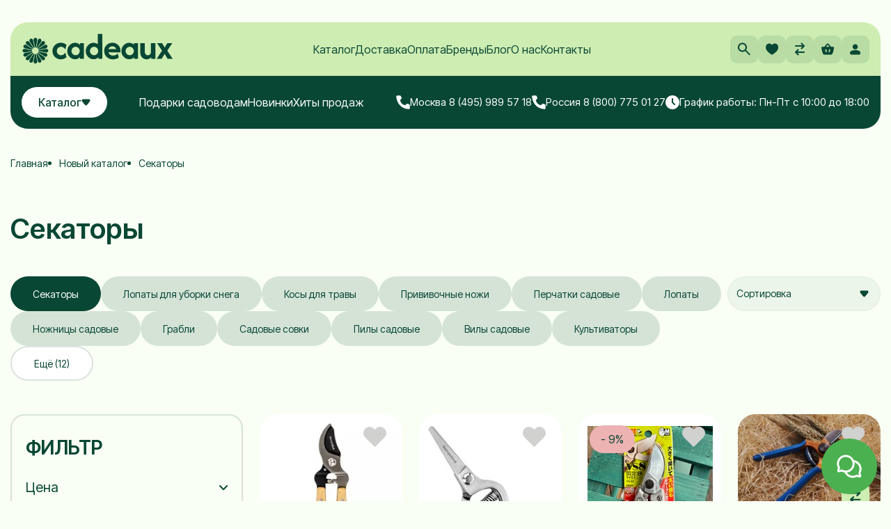

--- FILE ---
content_type: text/html; charset=utf-8
request_url: https://www.cadeaux.ru/collection/sekatory/sekator-metallicheskiy
body_size: 86757
content:
<!DOCTYPE html>
<html>

<head><link media='print' onload='this.media="all"' rel='stylesheet' type='text/css' href='/served_assets/public/jquery.modal-0c2631717f4ce8fa97b5d04757d294c2bf695df1d558678306d782f4bf7b4773.css'><meta data-config="{&quot;collection_filter_version&quot;:1669724080,&quot;collection_products_count&quot;:20}" name="page-config" content="" /><meta data-config="{&quot;money_with_currency_format&quot;:{&quot;delimiter&quot;:&quot;&quot;,&quot;separator&quot;:&quot;.&quot;,&quot;format&quot;:&quot;%n %u&quot;,&quot;unit&quot;:&quot;р.&quot;,&quot;show_price_without_cents&quot;:1},&quot;currency_code&quot;:&quot;RUR&quot;,&quot;currency_iso_code&quot;:&quot;RUB&quot;,&quot;default_currency&quot;:{&quot;title&quot;:&quot;Российский рубль&quot;,&quot;code&quot;:&quot;RUR&quot;,&quot;rate&quot;:1.0,&quot;format_string&quot;:&quot;%n %u&quot;,&quot;unit&quot;:&quot;р.&quot;,&quot;price_separator&quot;:&quot;&quot;,&quot;is_default&quot;:true,&quot;price_delimiter&quot;:&quot;&quot;,&quot;show_price_with_delimiter&quot;:false,&quot;show_price_without_cents&quot;:true},&quot;facebook&quot;:{&quot;pixelActive&quot;:true,&quot;currency_code&quot;:&quot;RUB&quot;,&quot;use_variants&quot;:true},&quot;vk&quot;:{&quot;pixel_active&quot;:false,&quot;price_list_id&quot;:&quot;190974&quot;},&quot;new_ya_metrika&quot;:false,&quot;ecommerce_data_container&quot;:&quot;dataLayer&quot;,&quot;common_js_version&quot;:&quot;v2&quot;,&quot;vue_ui_version&quot;:null,&quot;feedback_captcha_enabled&quot;:null,&quot;is_minisite&quot;:false,&quot;account_id&quot;:41195,&quot;hide_items_out_of_stock&quot;:false,&quot;forbid_order_over_existing&quot;:true,&quot;minimum_items_price&quot;:1000,&quot;enable_comparison&quot;:true,&quot;locale&quot;:&quot;ru&quot;,&quot;client_group&quot;:null,&quot;consent_to_personal_data&quot;:{&quot;active&quot;:true,&quot;obligatory&quot;:true,&quot;description&quot;:&quot;Настоящим подтверждаю, что я ознакомлен и согласен с условиями оферты и \u003ca href=&#39;/page/politika-konfidentsialnosti&#39; target=&#39;blank&#39;\u003eполитики конфиденциальности\u003c/a\u003e.&quot;},&quot;recaptcha_key&quot;:&quot;6LfXhUEmAAAAAOGNQm5_a2Ach-HWlFKD3Sq7vfFj&quot;,&quot;recaptcha_key_v3&quot;:&quot;6LcZi0EmAAAAAPNov8uGBKSHCvBArp9oO15qAhXa&quot;,&quot;yandex_captcha_key&quot;:&quot;ysc1_ec1ApqrRlTZTXotpTnO8PmXe2ISPHxsd9MO3y0rye822b9d2&quot;,&quot;checkout_float_order_content_block&quot;:false,&quot;available_products_characteristics_ids&quot;:null,&quot;sber_id_app_id&quot;:&quot;5b5a3c11-72e5-4871-8649-4cdbab3ba9a4&quot;,&quot;theme_generation&quot;:2,&quot;quick_checkout_captcha_enabled&quot;:false,&quot;max_order_lines_count&quot;:500,&quot;sber_bnpl_min_amount&quot;:1000,&quot;sber_bnpl_max_amount&quot;:150000,&quot;counter_settings&quot;:{&quot;data_layer_name&quot;:&quot;dataLayer&quot;,&quot;new_counters_setup&quot;:true,&quot;add_to_cart_event&quot;:true,&quot;remove_from_cart_event&quot;:true,&quot;add_to_wishlist_event&quot;:true,&quot;purchase_event&quot;:true},&quot;site_setting&quot;:{&quot;show_cart_button&quot;:true,&quot;show_service_button&quot;:false,&quot;show_marketplace_button&quot;:false,&quot;show_quick_checkout_button&quot;:true},&quot;warehouses&quot;:[{&quot;id&quot;:1904,&quot;title&quot;:&quot;Основной склад&quot;,&quot;array_index&quot;:0},{&quot;id&quot;:1905,&quot;title&quot;:&quot;Предзаказы&quot;,&quot;array_index&quot;:1}],&quot;captcha_type&quot;:&quot;google&quot;}" name="shop-config" content="" /><meta name='js-evnvironment' content='production' /><meta name='default-locale' content='ru' /><meta name='insales-redefined-api-methods' content="[]" /><script src="/packs/js/shop_bundle-4efa0472d46a490f612f.js"></script><script type="text/javascript" src="https://static.insales-cdn.com/assets/common-js/common.v2.25.28.js"></script><script type="text/javascript" src="https://static.insales-cdn.com/assets/static-versioned/v3.72/static/libs/lodash/4.17.21/lodash.min.js"></script><script>dataLayer= []; dataLayer.push({
        event: 'view_item_list',
        ecommerce: {
          items: [{"item_name":"Секатор с деревянной ручкой и фиксатором Berry\u0026Bird","item_id":"456452790","item_price":"3916.00","items_list_id":"5303038","index":1},{"item_name":"Секатор для обрезки с прямыми лезвиями и деревянной ручкой Berry\u0026Bird","item_id":"456452791","item_price":"4202.00","items_list_id":"5303038","index":2},{"item_name":"Секатор садовый ARS VS-8Z профессиональный, японский, лезвие из высококачественной стали, длина 200 мм, для веток до 20 мм","item_id":"154635250","item_price":"6999.00","items_list_id":"5303038","index":3},{"item_name":"Секатор Due Buoi 133/20","item_id":"76699991","item_price":"6150.00","items_list_id":"5303038","index":4},{"item_name":"Секатор Okatsune 103, Япония, противоскользящие рукоятки, 205мм","item_id":"92541812","item_price":"6000.00","items_list_id":"5303038","index":5},{"item_name":"Секатор Okatsune 101","item_id":"92537540","item_price":"5900.00","items_list_id":"5303038","index":6},{"item_name":"Секатор Okatsune 104","item_id":"92543252","item_price":"8410.00","items_list_id":"5303038","index":7},{"item_name":"Секатор BERGER 1104","item_id":"19896772","item_price":"6600.00","items_list_id":"5303038","index":8},{"item_name":"Секатор BERGER 1114","item_id":"18695427","item_price":"7320.00","items_list_id":"5303038","index":9},{"item_name":"Секатор BERGER 1100","item_id":"19896994","item_price":"7320.00","items_list_id":"5303038","index":10},{"item_name":"Секатор BERGER 1760","item_id":"20063492","item_price":"4980.00","items_list_id":"5303038","index":11},{"item_name":"Секатор BERGER 1050","item_id":"20063691","item_price":"4200.00","items_list_id":"5303038","index":12},{"item_name":"Секатор BERGER 1200","item_id":"58000053","item_price":"5580.00","items_list_id":"5303038","index":13},{"item_name":"Секатор BERGER 1766","item_id":"131198523","item_price":"5520.00","items_list_id":"5303038","index":14},{"item_name":"Секатор FELCO 2","item_id":"12676125","item_price":"7700.00","items_list_id":"5303038","index":15},{"item_name":"Секатор FELCO 8","item_id":"12874222","item_price":"7500.00","items_list_id":"5303038","index":16},{"item_name":"Секатор Due Buoi 125/18S","item_id":"76706080","item_price":"2850.00","items_list_id":"5303038","index":17},{"item_name":"Секатор FELCO 6","item_id":"12864216","item_price":"7200.00","items_list_id":"5303038","index":18},{"item_name":"Секатор ARS VS-9Z","item_id":"105775840","item_price":"7700.00","items_list_id":"5303038","index":19},{"item_name":"Секатор ARS VS-7Z","item_id":"105776393","item_price":"6500.00","items_list_id":"5303038","index":20}]
         }
      });</script>
        <!--InsalesCounter -->
        <script type="text/javascript">
        if (typeof(__id) == 'undefined') {
          var __id=41195;

          (function() {
            var ic = document.createElement('script'); ic.type = 'text/javascript'; ic.async = true;
            ic.src = '/javascripts/insales_counter.js?6';
            var s = document.getElementsByTagName('script')[0]; s.parentNode.insertBefore(ic, s);
          })();
        }
        </script>
        <!-- /InsalesCounter -->
      <!-- Google Tag Manager -->
      <script>(function(w,d,s,l,i){w[l]=w[l]||[];w[l].push({'gtm.start':
      new Date().getTime(),event:'gtm.js'});var f=d.getElementsByTagName(s)[0],
      j=d.createElement(s),dl=l!='dataLayer'?'&l='+l:'';j.async=true;j.src=
      'https://www.googletagmanager.com/gtm.js?id='+i+dl;f.parentNode.insertBefore(j,f);
      })(window,document,'script','dataLayer','GTM-WQQVBQMM');
      </script>
      <!-- End Google Tag Manager -->
    <script type="text/javascript">
      (function() {
        var fileref = document.createElement('script');
        fileref.setAttribute("type","text/javascript");
        fileref.setAttribute("src", 'https://pnn.insales-tech.ru/pnn/pnn.js?7472');
        document.getElementsByTagName("head")[0].appendChild(fileref);
      })();
    </script>

    <script type="text/javascript">
      (function() {
        (function(w,c){w[c]=w[c]||function(){(w[c].q=w[c].q||[]).push(arguments)};})(window,'convead');

function ready(fn) {
  if (document.readyState != 'loading'){
    fn();
  } else {
    document.addEventListener('DOMContentLoaded', fn);
  }
}

function ajaxRequest(url, success, fail, complete) {
  success = success || function() {};
  fail = fail || function() {};
  complete = complete || function() {};
  const xhr = new XMLHttpRequest()
  xhr.open('GET', url, true);
  xhr.setRequestHeader('Content-type', 'application/json; charset=utf-8');
  xhr.onreadystatechange = function() {
    if (xhr.readyState == 4) {
      if (xhr.status == 200) {
        var data;
        try {
          data = JSON.parse(xhr.responseText)
        } catch (e) {
          console.warn(e)
        }
        success(data);
        complete(xhr);
      } else {
        fail(xhr);
        complete(xhr);
      }
    }
  }
  xhr.send();
}

ready(function(){
  
  function set_current_cart_info() {
    ConveadCookies.set('convead_cart_info', JSON.stringify({
      count: window.convead_cart_info.items_count, 
      price: window.convead_cart_info.items_price
    }), {path: '/'}); 
  }

  function is_success_order_page() {
    var regex = new RegExp('^/orders/');
    return regex.exec(window.location.pathname) != null;
  }

  function update_cart_legacy(callback) {
    // Update cart
    var json = ConveadCookies.get('convead_cart_info')
    var current_cart_info = (json && JSON.parse(json)) || null;
    var insales_cart_items = [];
    
    ajaxRequest('/cart_items.json', function (cart) {
      if (!cart) return

      for (var order_line of cart.order_lines) {
        insales_cart_items.push({
          product_id: order_line.product_id,
          qnt: order_line.quantity,
          price: order_line.sale_price
        });
      };
      window.convead_cart_info = {
        items_count: cart.items_count,
        items_price: cart.items_price,
        items: insales_cart_items
      };
      if (current_cart_info == null) {
        set_current_cart_info(); 
      } else {
        if ((current_cart_info.count != window.convead_cart_info.items_count) || (current_cart_info.price != window.convead_cart_info.items_price)) {
          set_current_cart_info();
          if (!is_success_order_page()) {
            window.convead('event', 'update_cart', {items: window.convead_cart_info.items});
          }
        }
      }

    }, null, callback);
  }

  function update_cart_common() {
    // Cart update event is fired when subscription is initiated,
    // so just skip it for the first time.
    var skipFirst = true;
    var send_cart = function($data) {
      var items = [];
      for (var k in $data.order_lines) {
        var offer = $data.order_lines[k];
        items.push({
          product_id: offer.product_id,
          qnt: offer.quantity,
          price: offer.sale_price
        });
      }
      window.convead('event', 'update_cart', {items: items});
    }

    if (typeof window.EventBus === 'object') {
      EventBus.subscribe('update_items:insales:cart:light', function ( $data ) {
        if (skipFirst) {
          skipFirst = false;
        } else {
          send_cart($data);
        }
      });
    } else {
      Events('onCart_Update').subscribe(function( $data ) {
        if (skipFirst) {
          skipFirst = false;
        } else {
          send_cart($data);
        }
      });
    }
  }

  function send_view_product() {
    if (typeof(window.convead_product_info) == 'undefined') return;

    window.convead('event', 'view_product', window.convead_product_info);
  }

  function send_link() {
    window.convead('event', 'link', {}, window.ConveadSettings.visitor_info);
  }

  // Initialize Convead settings
  window.ConveadSettings = window.ConveadSettings || {};
  window.ConveadSettings.app_key = '21f303f27f089dad85f543aace4b4401';
  window.ConveadSettings.onload = function() {
    update_cart_common();
    send_view_product();
  }

  // Get current visitor info
  ajaxRequest(
    "/client_account/contacts.json",
    function(data, textStatus) {
      if (data && data.status == 'ok') {
        window.ConveadSettings.visitor_uid = data.client.id;
        if (typeof window.ConveadSettings.visitor_info == 'undefined') window.ConveadSettings.visitor_info = {};
        window.ConveadSettings.visitor_info.first_name = data.client.name;
        window.ConveadSettings.visitor_info.last_name = data.client.surname;
        window.ConveadSettings.visitor_info.email = data.client.email;
        window.ConveadSettings.visitor_info.phone = data.client.phone;
      }
    },
    null,
    function() {
      (function(d){var ts = (+new Date()/86400000|0)*86400;var s = d.createElement('script');s.type = 'text/javascript';s.async = true;s.charset = 'utf-8';s.src = 'https://tracker.convead.io/widgets/'+ts+'/widget-21f303f27f089dad85f543aace4b4401.js';var x = d.getElementsByTagName('script')[0];x.parentNode.insertBefore(s, x);})(document);
    }
  );

});

      })();
    </script>

    <script type="text/javascript">
      (function() {
        window.va_suggestions = {"collections":[{"title":"\u041a\u0430\u0442\u0430\u043b\u043e\u0433","url":"\/collection\/all","recursive":false,"is_smart":false},{"title":"\u041d\u043e\u0432\u044b\u0439 \u043a\u0430\u0442\u0430\u043b\u043e\u0433","url":"\/collection\/novyy-katalog"},{"title":"\u041f\u043e\u0434\u0430\u0440\u043a\u0438 \u0441\u0430\u0434\u043e\u0432\u043e\u0434\u0430\u043c","url":"\/collection\/podarki-sadovodam"},{"title":"\u0424\u0438\u0440\u043c\u044b \u0441\u0430\u0434\u043e\u0432\u044b\u0445 \u0438\u043d\u0441\u0442\u0440\u0443\u043c\u0435\u043d\u0442\u043e\u0432","url":"\/collection\/brendy"},{"title":"\u0411\u0440\u0435\u043d\u0434\u044b","url":"\/collection\/brendy-2"},{"title":"\u041d\u0430\u0431\u043e\u0440\u044b","url":"\/collection\/nabory-3"},{"title":"Wildberries","url":"\/collection\/wildberries"},{"title":"Wildberries WB2","url":"\/collection\/wildberries-wb2"},{"title":"OZON OZON","url":"\/collection\/ozon-ozon"},{"title":"\u042f\u043d\u0434\u0435\u043a\u0441.\u041c\u0430\u0440\u043a\u0435\u0442 f","url":"\/collection\/yandeksmarket-f"},{"title":"\u042f\u041c f","url":"\/collection\/yam-f"},{"title":"\u0438\u043c\u043f\u0443\u043b\u044c\u0441","url":"\/collection\/impuls-kosy"},{"title":"\u041b\u043e\u043f\u0430\u0442\u044b","url":"\/collection\/lopaty"},{"title":"\u0412\u0438\u043b\u044b \u0438 \u0432\u0438\u043b\u043a\u0438","url":"\/collection\/vily-i-vilki"},{"title":"\u0413\u0440\u0430\u0431\u043b\u0438","url":"\/collection\/grabli-i-ghrabielki"},{"title":"\u0421\u043e\u0432\u043a\u0438 \u0441\u0430\u0434\u043e\u0432\u044b\u0435 DeWit","url":"\/collection\/sovki-sadovye-dewit"},{"title":"\u041a\u043e\u0440\u043d\u0435\u0443\u0434\u0430\u043b\u0438\u0442\u0435\u043b\u0438 \u0438 \u0443\u0434\u0430\u043b\u0438\u0442\u0435\u043b\u0438 \u0441\u043e\u0440\u043d\u044f\u043a\u043e\u0432","url":"\/collection\/kornieudalitieli-i-udalitieli-sorniakov"},{"title":"\u0418\u043d\u0441\u0442\u0440\u0443\u043c\u0435\u043d\u0442 \u0434\u043b\u044f \u043f\u043e\u0441\u0430\u0434\u043a\u0438","url":"\/collection\/instrumient-dlia-posadki"},{"title":"\u041a\u0443\u043b\u044c\u0442\u0438\u0432\u0430\u0442\u043e\u0440\u044b \u0438 \u0431\u043e\u0440\u043e\u043d\u044b DeWit","url":"\/collection\/kultivatory-i-borony"},{"title":"\u041c\u043e\u0442\u044b\u0433\u0438 \u0438 \u043f\u043b\u043e\u0441\u043a\u043e\u0440\u0435\u0437\u044b","url":"\/collection\/motyghi-i-ploskoriezy"},{"title":"\u041f\u0440\u043e\u0444\u0438 Spork","url":"\/collection\/spork"},{"title":"\u0423\u0445\u043e\u0434 \u0437\u0430 \u0441\u0430\u0434\u043e\u043c","url":"\/collection\/ukhod-za-sadom"},{"title":"\u041d\u0430\u0431\u043e\u0440 \u0434\u043b\u044f \u0431\u043e\u043d\u0441\u0430\u0439","url":"\/collection\/nabor-dlia-bonsai"},{"title":"\u041f\u043e\u0434\u0430\u0440\u043e\u0447\u043d\u044b\u0435 \u043d\u0430\u0431\u043e\u0440\u044b","url":"\/collection\/podarochnye-nabory"},{"title":"\u041f\u043e\u0434\u0430\u0440\u043a\u0438 \u043c\u0443\u0436\u0447\u0438\u043d\u0430\u043c","url":"\/collection\/podarki-muzhchinam"},{"title":"\u041f\u043e\u0434\u0430\u0440\u043a\u0438 \u0436\u0435\u043d\u0449\u0438\u043d\u0430\u043c","url":"\/collection\/podarki-zhenschinam"},{"title":"\u041f\u043e\u0434\u0430\u0440\u043a\u0438 \u0434\u0435\u0442\u044f\u043c","url":"\/collection\/podarki-detyam"},{"title":"\u041f\u043e\u0434\u0430\u0440\u043e\u0447\u043d\u044b\u0435 \u0441\u0435\u0440\u0442\u0438\u0444\u0438\u043a\u0430\u0442\u044b","url":"\/collection\/podarochnye-sertifikaty"},{"title":"\u041b\u043e\u043f\u0430\u0442\u044b \u0438\u0437 \u043d\u0435\u0440\u0436\u0430\u0432\u0435\u0439\u043a\u0438 Sneeboer","url":"\/collection\/lopaty-sneeboer"},{"title":"\u0412\u0438\u043b\u044b Sneeboer","url":"\/collection\/vily-sneeboer"},{"title":"\u0421\u0430\u0434\u043e\u0432\u044b\u0435 \u0441\u043e\u0432\u043a\u0438 Sneeboer","url":"\/collection\/sadovye-sovki-sneeboer"},{"title":"\u041c\u043e\u0442\u044b\u0433\u0438 Sneeboer","url":"\/collection\/motygi-sneeboer"},{"title":"\u041f\u043b\u043e\u0441\u043a\u043e\u0440\u0435\u0437\u044b Sneeboer","url":"\/collection\/ploskorezy-sneeboer"},{"title":"\u041a\u0443\u043b\u044c\u0442\u0438\u0432\u0430\u0442\u043e\u0440\u044b Sneeboer","url":"\/collection\/kultivatory-sneeboer"},{"title":"\u0413\u0440\u0430\u0431\u043b\u0438 Sneeboer","url":"\/collection\/grabli-sneeboer"},{"title":"\u0421\u043f\u0435\u0446\u0438\u0430\u043b\u044c\u043d\u0430\u044f \u0434\u0430\u043c\u0441\u043a\u0430\u044f \u043b\u0438\u043d\u0438\u044f Sneeboer","url":"\/collection\/damskaya-liniya-sneeboer"},{"title":"\u0414\u0435\u0442\u0441\u043a\u0438\u0439 \u0441\u0430\u0434\u043e\u0432\u044b\u0439 \u0438\u043d\u0441\u0442\u0440\u0443\u043c\u0435\u043d\u0442 Sneeboer","url":"\/collection\/detskiy-sadovyy-inventar-sneeboer"},{"title":"\u041f\u043e\u0434\u0430\u0440\u043a\u0438 \u0441\u0430\u0434\u043e\u0432\u043e\u0434\u0443","url":"\/collection\/podarki-sadovodu"},{"title":"\u0423\u0434\u0430\u043b\u0438\u0442\u0435\u043b\u0438 \u0441\u043e\u0440\u043d\u044f\u043a\u043e\u0432 Sneeboer","url":"\/collection\/udaliteli-sornyakov-sneeboer"},{"title":"\u041e\u0431\u0440\u0435\u0437\u043a\u0430 \u0433\u0430\u0437\u043e\u043d\u0430 Sneeboer","url":"\/collection\/obrezka-gazona-sneeboer"},{"title":"\u0418\u043d\u0441\u0442\u0440\u0443\u043c\u0435\u043d\u0442 \u0434\u043b\u044f \u043f\u043e\u0441\u0430\u0434\u043a\u0438 Sneeboer","url":"\/collection\/instrument-dlya-posadki-sneeboer"},{"title":"\u0420\u043e\u0437\u0430 line Sneeboer","url":"\/collection\/roza-line"},{"title":"\u0418\u043d\u0441\u0442\u0440\u0443\u043c\u0435\u043d\u0442 \u0434\u043b\u044f \u043a\u043e\u043c\u043d\u0430\u0442\u043d\u044b\u0445 \u0440\u0430\u0441\u0442\u0435\u043d\u0438\u0439 Sneeboer","url":"\/collection\/instrument-dlya-komnatnyh-rasteniy-sneeboer"},{"title":"\u041d\u0430\u0431\u043e\u0440\u044b \u0441\u0430\u0434\u043e\u0432\u044b\u0445 \u0438\u043d\u0441\u0442\u0440\u0443\u043c\u0435\u043d\u0442\u043e\u0432 Sneeboer","url":"\/collection\/nabory-sadovyh-instrumentov"},{"title":"\u0421\u043a\u0440\u0435\u0431\u043a\u0438 \u0434\u043b\u044f \u043a\u0430\u043c\u043d\u044f Sneeboer","url":"\/collection\/skrebki-dlya-kamnya-sneeboer"},{"title":"\u0410\u043a\u0441\u0435\u0441\u0441\u0443\u0430\u0440\u044b Sneeboer","url":"\/collection\/aksessuary-sneeboer"},{"title":"Great Dixter","url":"\/collection\/great-dixter"},{"title":"\u0421\u0435\u0440\u0438\u044f Biber Classic \"S\"","url":"\/collection\/seriya-biber-classic"},{"title":"\u041b\u0435\u0441\u043d\u044b\u0435 \u0442\u043e\u043f\u043e\u0440\u044b","url":"\/collection\/lesnye-topory"},{"title":"\u0422\u043e\u043f\u043e\u0440\u044b \u0434\u043b\u044f \u043a\u0430\u043c\u0438\u043d\u0430 TRIFFFIX","url":"\/collection\/topory-dlya-kamina-trifffix"},{"title":"\u0422\u043e\u043f\u043e\u0440\u044b-\u043a\u043e\u043b\u0443\u043d\u044b","url":"\/collection\/topory-koluny"},{"title":"\u0418\u043d\u0441\u0442\u0440\u0443\u043c\u0435\u043d\u0442 \u0434\u043b\u044f \u0440\u0430\u0437\u0434\u0435\u043b\u043a\u0438 \u043c\u044f\u0441\u0430","url":"\/collection\/instrument-dlya-razdelki-myasa"},{"title":"\u0421\u0435\u0440\u0438\u044f Championship","url":"\/collection\/seriya-championship"},{"title":"\u0418\u043d\u0441\u0442\u0440\u0443\u043c\u0435\u043d\u0442 \u043f\u043b\u043e\u0442\u043d\u0438\u043a\u0430","url":"\/collection\/instrument-plotnika"},{"title":"\u0421\u0430\u0434\u043e\u0432\u044b\u0439 \u0438\u043d\u0441\u0442\u0440\u0443\u043c\u0435\u043d\u0442 Leonhard Mueller","url":"\/collection\/sadovyy-instrument-leonhard-mueller"},{"title":"\u0422\u043e\u043f\u043e\u0440\u0438\u0449\u0430","url":"\/collection\/toporischa"},{"title":"\u0422\u043e\u043f\u043e\u0440\u044b \u0445\u043e\u0437\u044f\u0439\u0441\u0442\u0432\u0435\u043d\u043d\u043e-\u0431\u044b\u0442\u043e\u0432\u044b\u0435","url":"\/collection\/topory-hozyaystvenno-bytovye"},{"title":"\u0421\u0435\u043a\u0430\u0442\u043e\u0440\u044b Felco","url":"\/collection\/sekatory-felco"},{"title":"\u041f\u0440\u0438\u0432\u0438\u0432\u043e\u0447\u043d\u044b\u0435 \u043d\u043e\u0436\u0438 Felco\/Victorinox","url":"\/collection\/privivochnye-nozhi-felco"},{"title":"\u0421\u0430\u0434\u043e\u0432\u044b\u0435 \u043f\u0438\u043b\u044b Felco","url":"\/collection\/sadovye-pily-felco"},{"title":"\u0421\u0443\u0447\u043a\u043e\u0440\u0435\u0437\u044b Felco","url":"\/collection\/suchkorezy-felco"},{"title":"\u0410\u043a\u0441\u0435\u0441\u0441\u0443\u0430\u0440\u044b Felco","url":"\/collection\/aksessuary-felco"},{"title":"\u041d\u043e\u0436\u043d\u0438\u0446\u044b Felco","url":"\/collection\/nozhnitsy-felco"},{"title":"\u0417\u0430\u043f\u0430\u0441\u043d\u044b\u0435 \u0447\u0430\u0441\u0442\u0438 Felco","url":"\/collection\/zapasnye-chasti-felco"},{"title":"\u041d\u0430\u0431\u043e\u0440\u044b Felco","url":"\/collection\/nabory-felco"},{"title":"\u0421\u0435\u043a\u0430\u0442\u043e\u0440\u044b BERGER","url":"\/collection\/sekatory-berger"},{"title":"\u0421\u0430\u0434\u043e\u0432\u044b\u0435 \u043f\u0438\u043b\u044b BERGER","url":"\/collection\/sadovye-pily-berger"},{"title":"\u0421\u0443\u0447\u043a\u043e\u0440\u0435\u0437\u044b BERGER","url":"\/collection\/suchkorezy-berger"},{"title":"\u041d\u043e\u0436\u043d\u0438\u0446\u044b \u0434\u043b\u044f \u0436\u0438\u0432\u043e\u0439 \u0438\u0437\u0433\u043e\u0440\u043e\u0434\u0438 BERGER","url":"\/collection\/nozhnitsy-dlya-zhivoy-izgorodi-berger"},{"title":"\u041d\u043e\u0436\u043d\u0438\u0446\u044b BERGER","url":"\/collection\/nozhnitsy-berger"},{"title":"\u0422\u0435\u043b\u0435\u0441\u043a\u043e\u043f\u0438\u0447\u0435\u0441\u043a\u0438\u0435 \u0448\u0442\u0430\u043d\u0433\u0438","url":"\/collection\/teleskopicheskie-shtangi"},{"title":"\u0422\u0435\u043b\u0435\u0436\u043a\u0438 \u0434\u043b\u044f \u0448\u043b\u0430\u043d\u0433\u0430 ALBA KRAPF","url":"\/collection\/telezhki-dlya-shlanga-alba-krapf"},{"title":"\u041b\u043e\u043f\u0430\u0442\u044b \u0434\u043b\u044f \u043e\u0433\u043e\u0440\u043e\u0434\u0430","url":"\/collection\/lopaty-sadovye"},{"title":"\u0428\u0442\u044b\u043a\u043e\u0432\u044b\u0435 \u043b\u043e\u043f\u0430\u0442\u044b","url":"\/collection\/lopaty-shtykovye"},{"title":"\u041b\u043e\u043f\u0430\u0442\u044b \u0441\u043e\u0432\u043a\u043e\u0432\u044b\u0435","url":"\/collection\/lopaty-sovkovye"},{"title":"\u041b\u043e\u043f\u0430\u0442\u044b \u0434\u043b\u044f \u043a\u043e\u043f\u043a\u0438 \u0437\u0435\u043c\u043b\u0438","url":"\/collection\/lopaty-dlya-kopki-zemli"},{"title":"\u0414\u0435\u0442\u0441\u043a\u0438\u0435 \u043b\u043e\u043f\u0430\u0442\u044b","url":"\/collection\/detskie-lopaty"},{"title":"\u0412\u0438\u043b\u043a\u0438 \u0441\u0430\u0434\u043e\u0432\u044b\u0435","url":"\/collection\/vilki-sadovye"},{"title":"\u0412\u0438\u043b\u044b \u0434\u043b\u044f \u043a\u043e\u043f\u043a\u0438","url":"\/collection\/vily-dlya-kopki"},{"title":"\u0412\u0438\u043b\u044b \u0434\u043b\u044f \u0441\u0435\u043d\u0430","url":"\/collection\/vily-dlya-sena"},{"title":"\u0412\u0438\u043b\u044b \u043a\u043e\u043c\u043f\u043e\u0441\u0442\u043d\u044b\u0435","url":"\/collection\/vily-kompostnye"},{"title":"\u0412\u0438\u043b\u044b \u043d\u0430\u0432\u043e\u0437\u043d\u044b\u0435","url":"\/collection\/vily-navoznye"},{"title":"\u0412\u0438\u043b\u044b \u0441\u043f\u0435\u0446\u0438\u0430\u043b\u044c\u043d\u044b\u0435","url":"\/collection\/vily-spetsialnye"},{"title":"\u0421\u043e\u0432\u043a\u0438 \u043f\u043e\u0441\u0430\u0434\u043e\u0447\u043d\u044b\u0435","url":"\/collection\/posadochnye-sovki"},{"title":"\u041a\u043e\u043b\u0443\u043d\u044b","url":"\/collection\/koluny"},{"title":"\u041f\u043b\u043e\u0442\u043d\u0438\u0447\u044c\u0438 \u0442\u043e\u043f\u043e\u0440\u044b","url":"\/collection\/plotnichi-topory"},{"title":"\u0422\u043e\u043f\u043e\u0440\u0438\u0449\u0430","url":"\/collection\/toporischa-2"},{"title":"\u041f\u0435\u0440\u0447\u0430\u0442\u043a\u0438 \u0434\u043b\u044f \u0440\u043e\u0437","url":"\/collection\/perchatki-dlya-roz"},{"title":"\u041f\u0440\u0438\u0432\u0438\u0432\u043e\u0447\u043d\u044b\u0435 \u0441\u0435\u043a\u0430\u0442\u043e\u0440\u044b","url":"\/collection\/sekatory-privivochnye"},{"title":"\u041a\u0430\u043c\u043d\u0438, \u0431\u0440\u0443\u0441\u043a\u0438 \u0434\u043b\u044f \u0437\u0430\u0442\u043e\u0447\u043a\u0438","url":"\/collection\/kamni-bruski-dlya-zatochki"},{"title":"\u0417\u0430\u043f\u0430\u0441\u043d\u044b\u0435 \u0447\u0430\u0441\u0442\u0438 \u0434\u043b\u044f \u0441\u0435\u043a\u0430\u0442\u043e\u0440\u043e\u0432","url":"\/collection\/zapasnye-chasti-dlya-sekatorov"},{"title":"\u0421\u043a\u0440\u0435\u043f\u0435\u0440\u044b \u0438 \u0434\u0432\u0438\u0436\u043a\u0438 \u0434\u043b\u044f \u0441\u043d\u0435\u0433\u0430","url":"\/collection\/skrepery-i-dvizhki-dlya-snega"},{"title":"\u041b\u043e\u043f\u0430\u0442\u044b \u0434\u0435\u0442\u0441\u043a\u0438\u0435 \u0434\u043b\u044f \u0443\u0431\u043e\u0440\u043a\u0438 \u0441\u043d\u0435\u0433\u0430","url":"\/collection\/detskie-lopaty-dlya-uborki-snega"},{"title":"\u0413\u0440\u0430\u0431\u043b\u0438 \u0432\u0435\u0435\u0440\u043d\u044b\u0435 \u0441 \u0447\u0435\u0440\u0435\u043d\u043a\u043e\u043c","url":"\/collection\/grabli-veernye"},{"title":"\u0413\u0440\u0430\u0431\u043b\u0438 \u0432\u0435\u0435\u0440\u043d\u044b\u0435 \u043f\u043b\u0430\u0441\u0442\u0438\u043d\u0447\u0430\u0442\u044b\u0435","url":"\/collection\/grabli-veernye-plastinchatye"},{"title":"\u0413\u0440\u0430\u0431\u043b\u0438 \u0432\u0435\u0435\u0440\u043d\u044b\u0435 \u0440\u0430\u0437\u0434\u0432\u0438\u0436\u043d\u044b\u0435","url":"\/collection\/grabli-veernye-razdvizhnye"},{"title":"\u0413\u0440\u0430\u0431\u043b\u0438 \u0432\u0435\u0435\u0440\u043d\u044b\u0435 \u0443\u0441\u0438\u043b\u0435\u043d\u043d\u044b\u0435","url":"\/collection\/grabli-veernye-usilennye"},{"title":"\u0420\u0443\u0447\u043d\u044b\u0435 \u043a\u043e\u0441\u044b","url":"\/collection\/ruchnye-kosy"},{"title":"\u041a\u043e\u0441\u043e\u0432\u0438\u0449\u0430","url":"\/collection\/kosovischa"},{"title":"\u041d\u0430\u0431\u043e\u0440 \u043a\u043e\u0441\u0446\u0430","url":"\/collection\/nabory-kosca"},{"title":"\u041d\u0430\u043a\u043e\u0432\u0430\u043b\u044c\u043d\u0438, \u043c\u043e\u043b\u043e\u0442\u043a\u0438","url":"\/collection\/nakovalni-molotki"},{"title":"\u041e\u0441\u0435\u043b\u043a\u0438","url":"\/collection\/oselki"},{"title":"\u041f\u0440\u0438\u0432\u0438\u0432\u043e\u0447\u043d\u044b\u0435 \u043d\u043e\u0436\u0438 DUE BUOI","url":"\/collection\/privivochnye-nozhi-due-buoi"},{"title":"\u0421\u0435\u043a\u0430\u0442\u043e\u0440\u044b DUE BUOI","url":"\/collection\/sekatory-due-buoi"},{"title":"\u0421\u0430\u0434\u043e\u0432\u044b\u0435 \u043f\u0438\u043b\u044b DUE BUOI","url":"\/collection\/sadovye-pily-due-buoi"},{"title":"\u0410\u043a\u0441\u0435\u0441\u0441\u0443\u0430\u0440\u044b","url":"\/collection\/aksessuary-3"},{"title":"\u041d\u043e\u0436\u043d\u0438\u0446\u044b DUE BUOI","url":"\/collection\/nozhnitsy-due-buoi"},{"title":"\u0422\u043e\u043f\u043e\u0440\u044b","url":"\/collection\/topory-3"},{"title":"\u0422\u043e\u0432\u0430\u0440\u044b \u0434\u043b\u044f \u0443\u0431\u043e\u0440\u043a\u0438 \u0441\u043d\u0435\u0433\u0430","url":"\/collection\/tovary-dlya-uborki-snega"},{"title":"\u0412\u0438\u043b\u044b Offner","url":"\/collection\/vily-offner"},{"title":"\u0421\u0430\u0434\u043e\u0432\u044b\u0439 \u0438\u043d\u0441\u0442\u0440\u0443\u043c\u0435\u043d\u0442 Sneeboer","url":"\/collection\/sadovyy-instrument-sneeboer"},{"title":"\u0421\u0430\u0434\u043e\u0432\u044b\u0435 \u0438\u043d\u0441\u0442\u0440\u0443\u043c\u0435\u043d\u0442\u044b \u0438\u0437 \u042f\u043f\u043e\u043d\u0438\u0438","url":"\/collection\/sadovyj-instrument-yaponiya"},{"title":"\u0421\u0430\u0434\u043e\u0432\u044b\u0439 \u0438\u043d\u0432\u0435\u043d\u0442\u0430\u0440\u044c DeWit","url":"\/collection\/sadovyi-invientar-dewit"},{"title":"OFFNER","url":"\/collection\/offner"},{"title":"\u0421\u0430\u0434\u043e\u0432\u044b\u0439 \u0438\u043d\u0441\u0442\u0440\u0443\u043c\u0435\u043d\u0442 BERGER","url":"\/collection\/sadovyy-instrument-berger"},{"title":"\u0421\u0430\u0434\u043e\u0432\u044b\u0439 \u0438\u043d\u0441\u0442\u0440\u0443\u043c\u0435\u043d\u0442 DUE BUOI","url":"\/collection\/sadovyy-instrument-due-buoi"},{"title":"\u0421\u0430\u0434\u043e\u0432\u044b\u0439 \u0438\u043d\u0441\u0442\u0440\u0443\u043c\u0435\u043d\u0442 FELCO","url":"\/collection\/felco"},{"title":"\u041f\u0435\u0440\u0447\u0430\u0442\u043a\u0438 \u0441\u0430\u0434\u043e\u0432\u044b\u0435 FOXGLOVES","url":"\/collection\/perchatki-sadovye-foxgloves"},{"title":"\u0421\u0430\u0434\u043e\u0432\u044b\u0435 \u043f\u0435\u0440\u0447\u0430\u0442\u043a\u0438 GOLD LEAF","url":"\/collection\/sadovye-perchatki-gold-leaf"},{"title":"Leonhard Mueller & Soehne","url":"\/collection\/leonhard-mueller-sonne"},{"title":"\u0421\u0430\u0434\u043e\u0432\u044b\u0435 \u043d\u043e\u0436\u0438 TINA","url":"\/collection\/sadovye-nozhi-tina"},{"title":"IDEALSPATEN","url":"\/collection\/idealspaten"},{"title":"\u0422\u043e\u043f\u043e\u0440\u044b Hultafors","url":"\/collection\/topory-hultafors"},{"title":"\u0422\u043e\u043f\u043e\u0440\u044b Gransfors Bruks","url":"\/collection\/topory-gransfors-bruks"},{"title":"Silky","url":"\/collection\/silky"},{"title":"Okatsune","url":"\/collection\/okatsune"},{"title":"ARS","url":"\/collection\/ars"},{"title":"\u042f\u043f\u043e\u043d\u0441\u043a\u0438\u0435 \u0441\u0435\u043a\u0430\u0442\u043e\u0440\u044b","url":"\/collection\/sekatory-2"},{"title":"\u041d\u043e\u0436\u043d\u0438\u0446\u044b","url":"\/collection\/nozhnitsy"},{"title":"\u0410\u043b\u044e\u043c\u0438\u043d\u0438\u0435\u0432\u044b\u0435 \u043b\u043e\u043f\u0430\u0442\u044b","url":"\/collection\/alyuminievye-lopaty"},{"title":"\u0414\u0435\u0440\u0435\u0432\u044f\u043d\u043d\u044b\u0435 \u043b\u043e\u043f\u0430\u0442\u044b","url":"\/collection\/derevyannye-lopaty"},{"title":"\u041b\u043e\u043f\u0430\u0442\u044b \u0436\u0435\u043d\u0441\u043a\u0438\u0435","url":"\/collection\/zhenskie-lopaty"},{"title":"\u0410\u0432\u0442\u043e\u043c\u043e\u0431\u0438\u043b\u044c\u043d\u044b\u0435 \u043b\u043e\u043f\u0430\u0442\u044b","url":"\/collection\/avtomobilnye-lopaty"},{"title":"\u0414\u0435\u0442\u0441\u043a\u0438\u0435 \u043b\u043e\u043f\u0430\u0442\u044b","url":"\/collection\/detskie-lopaty-2"},{"title":"\u0410\u043a\u0441\u0435\u0441\u0441\u0443\u0430\u0440\u044b","url":"\/collection\/aksessuary-1510040867"},{"title":"\u041b\u0443\u0447\u0448\u0438\u0435 \u043d\u043e\u0432\u0438\u043d\u043a\u0438","url":"\/collection\/luchshie-novinki-2"},{"title":"\u0425\u0438\u0442\u044b","url":"\/collection\/hity-2"},{"title":"\u041f\u043e\u0434\u0430\u0440\u043a\u0438","url":"\/collection\/podarki-2"},{"title":"\u0421\u0435\u043a\u0430\u0442\u043e\u0440\u044b","url":"\/collection\/sekatory"},{"title":"\u041b\u043e\u043f\u0430\u0442\u044b \u0434\u043b\u044f \u0443\u0431\u043e\u0440\u043a\u0438 \u0441\u043d\u0435\u0433\u0430","url":"\/collection\/lopaty-dlya-snega"},{"title":"\u041a\u043e\u0441\u044b \u0434\u043b\u044f \u0442\u0440\u0430\u0432\u044b","url":"\/collection\/kosy-ruchnye"},{"title":"\u041f\u0440\u0438\u0432\u0438\u0432\u043e\u0447\u043d\u044b\u0435 \u043d\u043e\u0436\u0438","url":"\/collection\/privivochnye-nozhi"},{"title":"\u041f\u0435\u0440\u0447\u0430\u0442\u043a\u0438 \u0441\u0430\u0434\u043e\u0432\u044b\u0435","url":"\/collection\/perchatki-sadovye"},{"title":"\u041b\u043e\u043f\u0430\u0442\u044b","url":"\/collection\/lopaty-2"},{"title":"\u041d\u043e\u0436\u043d\u0438\u0446\u044b \u0441\u0430\u0434\u043e\u0432\u044b\u0435","url":"\/collection\/nozhnitsy-sadovye"},{"title":"\u0413\u0440\u0430\u0431\u043b\u0438","url":"\/collection\/grabli"},{"title":"\u0421\u0430\u0434\u043e\u0432\u044b\u0435 \u0441\u043e\u0432\u043a\u0438","url":"\/collection\/sadovye-sovki"},{"title":"\u041f\u0438\u043b\u044b \u0441\u0430\u0434\u043e\u0432\u044b\u0435","url":"\/collection\/pily-sadovye"},{"title":"\u0412\u0438\u043b\u044b \u0441\u0430\u0434\u043e\u0432\u044b\u0435","url":"\/collection\/vily-sadovye"},{"title":"\u041a\u0443\u043b\u044c\u0442\u0438\u0432\u0430\u0442\u043e\u0440\u044b","url":"\/collection\/kultivatory"},{"title":"\u0418\u043d\u0441\u0442\u0440\u0443\u043c\u0435\u043d\u0442 \u0434\u043b\u044f \u043f\u043e\u0441\u0430\u0434\u043a\u0438","url":"\/collection\/instrument-dlya-posadki"},{"title":"\u0422\u044f\u043f\u043a\u0438, \u0441\u0430\u0434\u043e\u0432\u044b\u0435 \u043c\u043e\u0442\u044b\u0433\u0438","url":"\/collection\/motygi"},{"title":"\u0421\u0430\u0434\u043e\u0432\u0430\u044f \u043e\u0434\u0435\u0436\u0434\u0430","url":"\/collection\/sadovaya-odezhda"},{"title":"\u041f\u043b\u043e\u0441\u043a\u043e\u0440\u0435\u0437\u044b","url":"\/collection\/ploskorezy"},{"title":"\u0423\u0434\u0430\u043b\u0438\u0442\u0435\u043b\u0438 \u0441\u043e\u0440\u043d\u044f\u043a\u043e\u0432","url":"\/collection\/udaliteli-sornyakov"},{"title":"\u041a\u043e\u0440\u043d\u0435\u0443\u0434\u0430\u043b\u0438\u0442\u0435\u043b\u0438","url":"\/collection\/korneudaliteli"},{"title":"\u0415\u0449\u0451","url":"\/collection\/eschyo-2"},{"title":"\u0421\u0435\u043a\u0430\u0442\u043e\u0440\u044b \u043f\u0440\u0438\u0432\u0438\u0432\u043e\u0447\u043d\u044b\u0435","url":"\/collection\/sekatory-privivochnye-2"},{"title":"\u041f\u043b\u043e\u0441\u043a\u043e\u0440\u0435\u0437\u044b","url":"\/collection\/ploskorezy-2"},{"title":"\u041b\u043e\u043f\u0430\u0442\u044b \u0434\u043b\u044f \u043e\u0433\u043e\u0440\u043e\u0434\u0430","url":"\/collection\/lopaty-dlya-ogoroda"},{"title":"\u0428\u0442\u044b\u043a\u043e\u0432\u044b\u0435 \u043b\u043e\u043f\u0430\u0442\u044b","url":"\/collection\/shtykovye-lopaty"},{"title":"\u041b\u043e\u043f\u0430\u0442\u044b \u0441\u043e\u0432\u043a\u043e\u0432\u044b\u0435","url":"\/collection\/lopaty-sovkovye-2"},{"title":"\u041b\u043e\u043f\u0430\u0442\u044b \u0434\u043b\u044f \u043a\u043e\u043f\u043a\u0438 \u0437\u0435\u043c\u043b\u0438","url":"\/collection\/lopaty-dlya-kopki-zemli-2"},{"title":"\u041b\u043e\u043f\u0430\u0442\u044b \u0434\u0435\u0442\u0441\u043a\u0438\u0435","url":"\/collection\/lopaty-detskie"},{"title":"\u041b\u043e\u043f\u0430\u0442\u044b \u0434\u043b\u044f \u0443\u0431\u043e\u0440\u043a\u0438 \u0441\u043d\u0435\u0433\u0430","url":"\/collection\/lopaty-dlya-uborki-snega"},{"title":"\u0412\u0438\u043b\u043a\u0438 \u0441\u0430\u0434\u043e\u0432\u044b\u0435","url":"\/collection\/vilki-sadovye-2"},{"title":"\u0412\u0438\u043b\u044b \u0434\u043b\u044f \u043a\u043e\u043f\u043a\u0438","url":"\/collection\/vily-dlya-kopki-2"},{"title":"\u0412\u0438\u043b\u044b \u0434\u043b\u044f \u0441\u0435\u043d\u0430","url":"\/collection\/vily-dlya-sena-2"},{"title":"\u0412\u0438\u043b\u044b \u043a\u043e\u043c\u043f\u043e\u0441\u0442\u043d\u044b\u0435","url":"\/collection\/katalog-1-ece756"},{"title":"\u0412\u0438\u043b\u044b \u043d\u0430\u0432\u043e\u0437\u043d\u044b\u0435","url":"\/collection\/vily-navoznye-2"},{"title":"\u0421\u043e\u0432\u043a\u0438 \u043f\u043e\u0441\u0430\u0434\u043e\u0447\u043d\u044b\u0435","url":"\/collection\/sovki-posadochnye"},{"title":"\u041a\u043e\u0441\u043e\u0432\u0438\u0449\u0430","url":"\/collection\/kosovischa-2"},{"title":"\u041d\u0430\u043a\u043e\u0432\u0430\u043b\u044c\u043d\u0438, \u043c\u043e\u043b\u043e\u0442\u043a\u0438","url":"\/collection\/nakovalni-molotki-2"},{"title":"\u041e\u0441\u0435\u043b\u043a\u0438","url":"\/collection\/oselki-2"},{"title":"\u041b\u0443\u0447\u0448\u0438\u0435 \u043d\u043e\u0432\u0438\u043d\u043a\u0438","url":"\/collection\/luchshie-novinki"},{"title":"\u0425\u0438\u0442\u044b","url":"\/collection\/hity"},{"title":"\u041f\u043e\u0434\u0430\u0440\u043a\u0438","url":"\/collection\/podarki"},{"title":"1","url":"\/collection\/1"},{"title":"2","url":"\/collection\/2"},{"title":"\u041a\u0430\u0442\u0430\u043b\u043e\u0433 1","url":"\/collection\/katalog-1-3"},{"title":"\u041a\u0430\u0442\u0430\u043b\u043e\u0433 2","url":"\/collection\/katalog-2"},{"title":"\u0425\u0438\u0442\u044b","url":"\/collection\/hity-3"},{"title":"\u041b\u0443\u0447\u0448\u0438\u0435 \u043d\u043e\u0432\u0438\u043d\u043a\u0438","url":"\/collection\/luchshie-novinki-3"},{"title":"\u041f\u043e\u0434\u0430\u0440\u043a\u0438","url":"\/collection\/podarki-3"},{"title":"\u041b\u0443\u0447\u0448\u0438\u0435 \u043d\u043e\u0432\u0438\u043d\u043a\u0438","url":"\/collection\/luchshie-novinki-d531f9"},{"title":"\u0425\u0438\u0442\u044b","url":"\/collection\/katalog-1-cebedd"},{"title":"\u041f\u043e\u0434\u0430\u0440\u043a\u0438","url":"\/collection\/katalog-1-6ad29e"},{"title":"Berry&Bird","url":"\/collection\/berrybird"},{"title":"OFFNER","url":"\/collection\/offner-2"},{"title":"DUE BUOI","url":"\/collection\/due-buoi"},{"title":"Krumpholz","url":"\/collection\/krumpholz"},{"title":"FUX","url":"\/collection\/fux"},{"title":"Dewit","url":"\/collection\/dewit"},{"title":"GOLD LEAF","url":"\/collection\/gold-leaf"},{"title":"Bradleys","url":"\/collection\/bradleys"},{"title":"FOXGLOVES","url":"\/collection\/foxgloves"},{"title":"Alvaro Bernardoni","url":"\/collection\/alvaro-bernardoni"},{"title":"IDEALSPATEN","url":"\/collection\/idealspaten-2"},{"title":"BERGER","url":"\/collection\/berger"},{"title":"TINA","url":"\/collection\/tina"},{"title":"FELCO","url":"\/collection\/felco-2"},{"title":"ARS","url":"\/collection\/ars-2"},{"title":"Silky","url":"\/collection\/silky-2"},{"title":"Okatsune","url":"\/collection\/okatsune-2"},{"title":"MUELLER","url":"\/collection\/mueller"},{"title":"DIMARTINO","url":"\/collection\/dimartino"},{"title":"MAX","url":"\/collection\/max"},{"title":"KRENHOF","url":"\/collection\/krenhof"},{"title":"Metal Max","url":"\/collection\/metal-max"},{"title":"\u041b\u043e\u043f\u0430\u0442\u044b \u0434\u0435\u0442\u0441\u043a\u0438\u0435 \u0434\u043b\u044f \u0443\u0431\u043e\u0440\u043a\u0438 \u0441\u043d\u0435\u0433\u0430","url":"\/collection\/lopaty-detskie-dlya-uborki-snega"},{"title":"\u0421\u0443\u0447\u043a\u043e\u0440\u0435\u0437\u044b","url":"\/collection\/suchkorezy"},{"title":"\u0421\u0430\u0434\u043e\u0432\u044b\u0435 \u0440\u0443\u0447\u043d\u044b\u0435 \u0431\u0443\u0440\u044b","url":"\/collection\/sadovye-ruchnye-bury"},{"title":"\u0418\u043d\u0441\u0442\u0440\u0443\u043c\u0435\u043d\u0442 \u0434\u043b\u044f \u043e\u0431\u0440\u0435\u0437\u043a\u0438","url":"\/collection\/instrument-dlya-obrezki"},{"title":"\u041e\u0431\u0440\u0435\u0437\u043a\u0430 \u0433\u0430\u0437\u043e\u043d\u0430","url":"\/collection\/obrezka-kraya-gazona"},{"title":"\u041e\u043f\u0440\u044b\u0441\u043a\u0438\u0432\u0430\u0442\u0435\u043b\u0438","url":"\/collection\/opryskivateli"},{"title":"\u0418\u043d\u0441\u0442\u0440\u0443\u043c\u0435\u043d\u0442 \u0434\u043b\u044f \u043a\u043e\u043c\u043d\u0430\u0442\u043d\u044b\u0445 \u0440\u0430\u0441\u0442\u0435\u043d\u0438\u0439","url":"\/collection\/instrument-dlya-komnatnyh-rasteniy"},{"title":"\u0421\u0442\u0440\u043e\u0438\u0442\u0435\u043b\u044c\u043d\u044b\u0435 \u0438\u043d\u0441\u0442\u0440\u0443\u043c\u0435\u043d\u0442\u044b","url":"\/collection\/stroitelnye-instrumenty"},{"title":"\u0421\u0430\u0434\u043e\u0432\u044b\u0439 \u0438\u043d\u0441\u0442\u0440\u0443\u043c\u0435\u043d\u0442 \u0438 \u0438\u043d\u0432\u0435\u043d\u0442\u0430\u0440\u044c","url":"\/collection\/sadovyy-instrument-i-invertar"},{"title":"\u0421\u0438\u0441\u0442\u0435\u043c\u044b \u043f\u043e\u043b\u0438\u0432\u0430","url":"\/collection\/sistemy-poliva"},{"title":"\u041a\u043e\u0432\u0430\u043d\u044b\u0435 \u0442\u043e\u043f\u043e\u0440\u044b","url":"\/collection\/topory-2"},{"title":"\u0421\u043f\u043e\u0440\u0442\u0438\u0432\u043d\u044b\u0435 \u043c\u0430\u0441\u043a\u0438","url":"\/collection\/sportivnye-maski"},{"title":"\u041d\u043e\u0436\u043d\u0438\u0446\u044b \u0434\u043b\u044f \u0436\u0438\u0432\u043e\u0439 \u0438\u0437\u0433\u043e\u0440\u043e\u0434\u0438","url":"\/collection\/nozhnitsy-dlya-zhivoy-izgorodi"},{"title":"\u041f\u0435\u0440\u0447\u0430\u0442\u043a\u0438","url":"\/collection\/perchatki"},{"title":"\u0421\u0435\u043a\u0430\u0442\u043e\u0440\u044b","url":"\/collection\/sekatory-3"},{"title":"\u041b\u043e\u043f\u0430\u0442\u044b","url":"\/collection\/lopaty-3"},{"title":"\u0421\u0443\u0447\u043a\u043e\u0440\u0435\u0437\u044b","url":"\/collection\/suchkorezy-2"},{"title":"\u041f\u0440\u0438\u0432\u0438\u0432\u043e\u0447\u043d\u044b\u0435 \u043d\u043e\u0436\u0438","url":"\/collection\/privivochnye-nozhi-2"},{"title":"\u0421\u043e\u0432\u043a\u0438","url":"\/collection\/sovki"},{"title":"\u0412\u0438\u043b\u044b","url":"\/collection\/vily"},{"title":"\u041a\u0443\u043b\u044c\u0442\u0438\u0432\u0430\u0442\u043e\u0440\u044b","url":"\/collection\/kultivatory-2"},{"title":"\u041a\u043e\u0441\u044b","url":"\/collection\/kosy"},{"title":"\u041d\u043e\u0436\u043d\u0438\u0446\u044b \u0441\u0430\u0434\u043e\u0432\u044b\u0435","url":"\/collection\/nozhnitsy-sadovye-2"},{"title":"\u041c\u043e\u0442\u044b\u0433\u0438, \u0441\u0430\u0434\u043e\u0432\u044b\u0435 \u0442\u044f\u043f\u043a\u0438","url":"\/collection\/motygi-sadovye-tyapki"},{"title":"\u0418\u043d\u0441\u0442\u0440\u0443\u043c\u0435\u043d\u0442 \u0434\u043b\u044f \u043f\u043e\u0441\u0430\u0434\u043a\u0438","url":"\/collection\/instrument-dlya-posadki-2"},{"title":"\u041a\u043e\u0440\u043d\u0435\u0443\u0434\u0430\u043b\u0438\u0442\u0435\u043b\u0438","url":"\/collection\/katalog-1-abc840"},{"title":"\u0412\u0438\u043b\u044b \u043b\u043e\u043f\u0430\u0442\u0430","url":"\/collection\/vily-lopata-2"},{"title":"\u041e\u0431\u0440\u0435\u0437\u043a\u0430 \u0433\u0430\u0437\u043e\u043d\u0430","url":"\/collection\/obrezka-gazona"},{"title":"\u0418\u043d\u0441\u0442\u0440\u0443\u043c\u0435\u043d\u0442 \u0434\u043b\u044f \u043a\u043e\u043c\u043d\u0430\u0442\u043d\u044b\u0445 \u0440\u0430\u0441\u0442\u0435\u043d\u0438\u0439","url":"\/collection\/instrument-dlya-komnatnyh-rasteniy-2"},{"title":"\u0418\u043d\u0441\u0442\u0440\u0443\u043c\u0435\u043d\u0442 \u0434\u043b\u044f \u0431\u043e\u043d\u0441\u0430\u0439","url":"\/collection\/instrument-dlya-bonsay-2"},{"title":"\u0418\u043d\u0441\u0442\u0440\u0443\u043c\u0435\u043d\u0442 \u0434\u043b\u044f \u0438\u043a\u0435\u0431\u0430\u043d\u0430","url":"\/collection\/instrument-dlya-ikebana-2"},{"title":"\u0410\u043a\u0441\u0435\u0441\u0441\u0443\u0430\u0440\u044b","url":"\/collection\/aksessuary-228768"},{"title":"\u041d\u0430\u0431\u043e\u0440\u044b","url":"\/collection\/nabory-2"},{"title":"\u041f\u0440\u0438\u0432\u0438\u0432\u043e\u0447\u043d\u0430\u044f \u043b\u0435\u043d\u0442\u0430","url":"\/collection\/privivochnaya-lenta-2"},{"title":"\u0427\u0435\u0440\u0435\u043d\u043a\u0438","url":"\/collection\/cherenki-2"},{"title":"\u0417\u0430\u043f\u0430\u0441\u043d\u044b\u0435 \u0447\u0430\u0441\u0442\u0438 \u0434\u043b\u044f \u043f\u0438\u043b Silky","url":"\/collection\/zapasnye-chasti-dlya-pil-silky"},{"title":"\u0422\u043e\u043f\u043e\u0440\u044b \u0438 \u043c\u0430\u0447\u0435\u0442\u0435","url":"\/collection\/topory-i-machete"},{"title":"\u0421\u0443\u043c\u043a\u0438 \u0434\u043b\u044f \u0438\u043d\u0441\u0442\u0440\u0443\u043c\u0435\u043d\u0442\u043e\u0432","url":"\/collection\/sumki-dlya-instrumentov"},{"title":"\u0424\u0430\u0440\u0442\u0443\u043a\u0438 \u0441\u0430\u0434\u043e\u0432\u044b\u0435","url":"\/collection\/fartuki-sadovye"},{"title":"\u0421\u0443\u043c\u043a\u0438","url":"\/collection\/sumki"},{"title":"\u0428\u043b\u044f\u043f\u044b","url":"\/collection\/shlyapy"},{"title":"\u041a\u043e\u0432\u0440\u0438\u043a\u0438 \u0438 \u043d\u0430\u043a\u043e\u043b\u0435\u043d\u043d\u0438\u043a\u0438","url":"\/collection\/kovriki-i-nakolenniki"},{"title":"\u0424\u0438\u0442\u0438\u043d\u0433\u0438 \u0438 \u0430\u043a\u0441\u0435\u0441\u0441\u0443\u0430\u0440\u044b \u0434\u043b\u044f \u043f\u043e\u043b\u0438\u0432\u0430","url":"\/collection\/fitingi-i-aksessuary-dlya-poliva"},{"title":"\u041b\u0435\u043d\u0442\u0430 \u0434\u043b\u044f \u0442\u0430\u043f\u0435\u043d\u0435\u0440\u0430","url":"\/collection\/lenta-dlya-tapenera"},{"title":"\u0421\u043a\u043e\u0431\u044b \u0434\u043b\u044f \u0442\u0430\u043f\u0435\u043d\u0435\u0440\u0430","url":"\/collection\/skoby-dlya-tapenera"},{"title":"\u0420\u0443\u0447\u043d\u044b\u0435 \u043e\u043f\u0440\u044b\u0441\u043a\u0438\u0432\u0430\u0442\u0435\u043b\u0438","url":"\/collection\/ruchnye-opryskivateli"},{"title":"\u041e\u043f\u0440\u044b\u0441\u043a\u0438\u0432\u0430\u0442\u0435\u043b\u0438 \u0441 \u0442\u0435\u043b\u0435\u0436\u043a\u043e\u0439","url":"\/collection\/opryskivateli-s-telezhkoy"},{"title":"\u0420\u0430\u043d\u0446\u0435\u0432\u044b\u0435 \u043e\u043f\u0440\u044b\u0441\u043a\u0438\u0432\u0430\u0442\u0435\u043b\u0438","url":"\/collection\/rantsevye-opryskivateli"},{"title":"\u041a\u043e\u043c\u043d\u0430\u0442\u043d\u044b\u0435 \u043e\u043f\u0440\u044b\u0441\u043a\u0438\u0432\u0430\u0442\u0435\u043b\u0438","url":"\/collection\/pulverizatory-ispariteli"},{"title":"\u041b\u0435\u0439\u043a\u0438","url":"\/collection\/leyki"},{"title":"\u041f\u043e\u0440\u043e\u0448\u043a\u043e\u0432\u044b\u0435 \u043e\u043f\u0440\u044b\u0441\u043a\u0438\u0432\u0430\u0442\u0435\u043b\u0438","url":"\/collection\/poroshkovye-opryskivateli"},{"title":"\u0417\u0430\u043f\u0447\u0430\u0441\u0442\u0438 \u0434\u043b\u044f \u043e\u043f\u0440\u044b\u0441\u043a\u0438\u0432\u0430\u0442\u0435\u043b\u0435\u0439","url":"\/collection\/zapchasti-dlya-opryskivateley"},{"title":"\u0410\u043a\u043a\u0443\u043c\u0443\u043b\u044f\u0442\u043e\u0440\u043d\u044b\u0435 \u0441\u0430\u0434\u043e\u0432\u044b\u0435 \u0438\u043d\u0441\u0442\u0440\u0443\u043c\u0435\u043d\u0442\u044b","url":"\/collection\/akkumulyatornye-sadovye-instrumenty"},{"title":"\u0420\u043e\u0431\u043e\u0442\u0438\u0437\u0438\u0440\u043e\u0432\u0430\u043d\u043d\u044b\u0435 \u0433\u0430\u0437\u043e\u043d\u043e\u043a\u043e\u0441\u0438\u043b\u043a\u0438","url":"\/collection\/robotizirovannye-gazonokosilki"},{"title":"\u0413\u0430\u0437\u043e\u043d\u043e\u043a\u043e\u0441\u0438\u043b\u043a\u0438","url":"\/collection\/gazonokosilki"},{"title":"\u0421\u043a\u0430\u0440\u0438\u0444\u0438\u043a\u0430\u0442\u043e\u0440\u044b","url":"\/collection\/skarifikatory"},{"title":"\u0410\u044d\u0440\u0430\u0442\u043e\u0440\u044b","url":"\/collection\/aeratory"},{"title":"\u0422\u0440\u0438\u043c\u043c\u0435\u0440\u044b","url":"\/collection\/trimmery"},{"title":"\u041a\u0443\u0441\u0442\u043e\u0440\u0435\u0437\u044b","url":"\/collection\/kustorezy"},{"title":"\u0418\u0437\u043c\u0435\u043b\u044c\u0447\u0438\u0442\u0435\u043b\u0438","url":"\/collection\/izmelchiteli"},{"title":"\u0426\u0435\u043f\u043d\u044b\u0435 \u043f\u0438\u043b\u044b","url":"\/collection\/tsepnye-pily"},{"title":"\u0410\u043a\u043a\u0443\u043c\u0443\u043b\u044f\u0442\u043e\u0440\u043d\u044b\u0435 \u0441\u0430\u0434\u043e\u0432\u044b\u0435 \u043f\u044b\u043b\u0435\u0441\u043e\u0441\u044b\/\u0432\u043e\u0437\u0434\u0443\u0445\u043e\u0434\u0443\u0432\u043a\u0438","url":"\/collection\/akkumulyatornye-sadovye-pylesosyvozduhoduvki"},{"title":"\u041c\u043d\u043e\u0433\u043e\u0444\u0443\u043d\u043a\u0446\u0438\u043e\u043d\u0430\u043b\u044c\u043d\u044b\u0435 \u0441\u0438\u0441\u0442\u0435\u043c\u044b","url":"\/collection\/mnogofunktsionalnye-sistemy"},{"title":"\u041e\u0447\u0438\u0441\u0442\u0438\u0442\u0435\u043b\u0438 \u0432\u044b\u0441\u043e\u043a\u043e\u0433\u043e \u0434\u0430\u0432\u043b\u0435\u043d\u0438\u044f","url":"\/collection\/ochistiteli-vysokogo-davleniya"},{"title":"\u0414\u0435\u043a\u043e\u0440\u0430\u0442\u0438\u0432\u043d\u044b\u0435 \u0433\u043e\u0440\u0448\u043a\u0438","url":"\/collection\/dekorativnye-gorshki"},{"title":"\u0413\u043b\u0430\u0434\u043a\u0438\u0435 \u0433\u043e\u0440\u0448\u043a\u0438","url":"\/collection\/gladkie-gorshki"},{"title":"\u041a\u0430\u0448\u043f\u043e","url":"\/collection\/kashpo"},{"title":"\u0411\u043b\u044e\u0434\u0446\u0430 \u0434\u043b\u044f \u0433\u043e\u0440\u0448\u043a\u043e\u0432","url":"\/collection\/blyudtsa-dlya-gorshkov"},{"title":"\u0410\u043a\u043a\u0443\u043c\u0443\u043b\u044f\u0442\u043e\u0440\u043d\u044b\u0435 \u0433\u0430\u0437\u043e\u043d\u043e\u043a\u043e\u0441\u0438\u043b\u043a\u0438","url":"\/collection\/akkumulyatornye-gazonokosilki"},{"title":"\u0410\u043a\u043a\u0443\u043c\u0443\u043b\u044f\u0442\u043e\u0440\u043d\u044b\u0435 \u0442\u0440\u0438\u043c\u043c\u0435\u0440\u044b","url":"\/collection\/akkumulyatornye-trimmery"},{"title":"\u0410\u043a\u043a\u0443\u043c\u0443\u043b\u044f\u0442\u043e\u0440\u043d\u044b\u0435 \u043d\u043e\u0436\u043d\u0438\u0446\u044b \u0434\u043b\u044f \u0442\u0440\u0430\u0432\u044b","url":"\/collection\/akkumulyatornye-nozhnitsy-dlya-travy"},{"title":"\u0410\u043a\u043a\u0443\u043c\u0443\u043b\u044f\u0442\u043e\u0440\u043d\u044b\u0435 \u043a\u0443\u0441\u0442\u043e\u0440\u0435\u0437\u044b","url":"\/collection\/akkumulyatornye-kustorezy"},{"title":"\u0410\u043a\u043a\u0443\u043c\u0443\u043b\u044f\u0442\u043e\u0440\u043d\u044b\u0435 \u0441\u0430\u0434\u043e\u0432\u044b\u0435 \u043f\u0438\u043b\u044b\/\u0441\u0435\u043a\u0430\u0442\u043e\u0440\u044b","url":"\/collection\/akkumulyatornye-sadovye-pilysekatory"},{"title":"\u0410\u043a\u043a\u0443\u043c\u0443\u043b\u044f\u0442\u043e\u0440\u043d\u044b\u0435 \u0432\u043e\u0437\u0434\u0443\u0445\u043e\u0434\u0443\u0432\u043a\u0438 \u0434\u043b\u044f \u0443\u0431\u043e\u0440\u043a\u0438 \u043b\u0438\u0441\u0442\u0432\u044b","url":"\/collection\/akkumulyatornye-vozduhoduvki-dlya-uborki-listvy"},{"title":"\u0410\u043a\u043a\u0443\u043c\u0443\u043b\u044f\u0442\u043e\u0440\u043d\u044b\u0435 \u0446\u0435\u043f\u043d\u044b\u0435 \u043f\u0438\u043b\u044b","url":"\/collection\/akkumulyatornye-tsepnye-pily"},{"title":"\u0441\u0430\u0434 \u0438 \u043e\u0433\u043e\u0440\u043e\u0434","url":"\/collection\/sad-i-ogorod"},{"title":"\u0444\u0435\u0440\u043c\u0430","url":"\/collection\/ferma"},{"title":"\u043f\u0438\u0442\u043e\u043c\u043d\u0438\u043a \u0440\u0430\u0441\u0442\u0435\u043d\u0438\u0439","url":"\/collection\/pitomnik-rasteniy"},{"title":"\u0416\u041a\u0425","url":"\/collection\/zhkh"},{"title":"\u042d\u043b\u0435\u043a\u0442\u0440\u043e\u0433\u0430\u0437\u043e\u043d\u043e\u043a\u043e\u0441\u0438\u043b\u043a\u0438","url":"\/collection\/elektrogazonokosilki"},{"title":"\u0420\u0443\u0447\u043d\u044b\u0435 \u0433\u0430\u0437\u043e\u043d\u043e\u043a\u043e\u0441\u0438\u043b\u043a\u0438","url":"\/collection\/ruchnye-gazonokosilki"},{"title":"\u041c\u043e\u0439\u043a\u0430","url":"\/collection\/moyka"},{"title":"\u0410\u043a\u043a\u0443\u043c\u0443\u043b\u044f\u0442\u043e\u0440\u043d\u044b\u0435 \u0431\u044b\u0442\u043e\u0432\u044b\u0435 \u043e\u0447\u0438\u0441\u0442\u0438\u0442\u0435\u043b\u0438","url":"\/collection\/akkumulyatornye-bytovye-ochistiteli"},{"title":"\u0410\u043a\u043a\u0443\u043c\u0443\u043b\u044f\u0442\u043e\u0440\u044b \u0438 \u0437\u0430\u0440\u044f\u0434\u043d\u044b\u0435 \u0443\u0441\u0442\u0440\u043e\u0439\u0441\u0442\u0432\u0430","url":"\/collection\/akkumulyatory-i-zaryadnye-ustroystva"},{"title":"\u0420\u043e\u0431\u043e\u0442-\u0433\u0430\u0437\u043e\u043d\u043e\u043a\u043e\u0441\u0438\u043b\u043a\u0430","url":"\/collection\/robot-gazonokosilka"},{"title":"\u0413\u0430\u0437\u043e\u043d\u043e\u043a\u043e\u0441\u0438\u043b\u043a\u0438 \u0438 \u0441\u043a\u0430\u0440\u0438\u0444\u0438\u043a\u0430\u0442\u043e\u0440\u044b","url":"\/collection\/gazonokosilki-i-skarifikatory"},{"title":"\u0422\u0440\u0438\u043c\u043c\u0435\u0440\u044b","url":"\/collection\/trimmery-2"},{"title":"\u0413\u0430\u0437\u043e\u043d\u043e\u043a\u043e\u0441\u0438\u043b\u043a\u0438 \u0438 \u043a\u0443\u0441\u0442\u043e\u0440\u0435\u0437\u044b","url":"\/collection\/katalog-3-1c8f02"},{"title":"\u0421\u0430\u0434\u043e\u0432\u044b\u0435 \u0441\u0435\u043a\u0430\u0442\u043e\u0440\u044b \u0438 \u043f\u0438\u043b\u043a\u0438","url":"\/collection\/sadovye-sekatory-i-pilki"},{"title":"\u0418\u0437\u043c\u0435\u043b\u044c\u0447\u0438\u0442\u0435\u043b\u0438","url":"\/collection\/katalog-3-7bff8e"},{"title":"\u0426\u0435\u043f\u043d\u044b\u0435 \u043f\u0438\u043b\u044b","url":"\/collection\/katalog-3-c7ffdf"},{"title":"\u041e\u0447\u0438\u0441\u0442\u0438\u0442\u0435\u043b\u0438 \u0432\u044b\u0441\u043e\u043a\u043e\u0433\u043e \u0434\u0430\u0432\u043b\u0435\u043d\u0438\u044f","url":"\/collection\/ochistiteli-vysokogo-davleniya-2"},{"title":"\u041b\u043e\u043c\u044b \u0438 \u0433\u0432\u043e\u0437\u0434\u043e\u0434\u0435\u0440\u044b","url":"\/collection\/lomy-i-gvozdodery"},{"title":"Ozon","url":"\/collection\/ozon"},{"title":"\u0418\u043d\u0432\u0435\u043d\u0442\u0430\u0440\u044c \u0434\u043b\u044f \u0443\u0431\u043e\u0440\u043a\u0438 \u0441\u043d\u0435\u0433\u0430","url":"\/collection\/lopaty-dlya-uborki-snega-2"},{"title":"\u041f\u0435\u0440\u0447\u0430\u0442\u043a\u0438 \u0441\u0430\u0434\u043e\u0432\u044b\u0435","url":"\/collection\/perchatki-sadovye-2"},{"title":"\u0421\u0435\u043a\u0430\u0442\u043e\u0440\u044b, \u0441\u0443\u0447\u043a\u043e\u0440\u0435\u0437\u044b","url":"\/collection\/sekatory-suchkorezy"},{"title":"\u041d\u043e\u0436\u043d\u0438\u0446\u044b \u0441\u0430\u0434\u043e\u0432\u044b\u0435","url":"\/collection\/nozhnitsy-sadovye-3"},{"title":"\u041f\u0438\u043b\u044b \u0441\u0430\u0434\u043e\u0432\u044b\u0435","url":"\/collection\/pily-sadovye-2"},{"title":"\u0413\u0440\u0430\u0431\u043b\u0438","url":"\/collection\/grabli-2"},{"title":"\u0421\u043e\u0432\u043a\u0438 \u043f\u043e\u0441\u0430\u0434\u043e\u0447\u043d\u044b\u0435","url":"\/collection\/sovki-posadochnye-2"},{"title":"\u0418\u043d\u0432\u0435\u043d\u0442\u0430\u0440\u044c \u0434\u043b\u044f \u043f\u043e\u043b\u0438\u0432\u0430","url":"\/collection\/inventar-dlya-poliva"},{"title":"\u041f\u0440\u0438\u0432\u0438\u0432\u043e\u0447\u043d\u044b\u0439 \u0438\u043d\u0441\u0442\u0440\u0443\u043c\u0435\u043d\u0442","url":"\/collection\/privivochnyy-instrument"},{"title":"\u0422\u0430\u043f\u0435\u043d\u0435\u0440\u044b","url":"\/collection\/tapenery-2"},{"title":"\u041a\u043e\u0441\u044b, \u0441\u0435\u0440\u043f\u044b \u0434\u043b\u044f \u0442\u0440\u0430\u0432\u044b","url":"\/collection\/kosy-serpy-dlya-travy"},{"title":"\u041a\u0430\u043c\u043d\u0438, \u0431\u0440\u0443\u0441\u043a\u0438 \u0434\u043b\u044f \u0437\u0430\u0442\u043e\u0447\u043a\u0438","url":"\/collection\/kamni-bruski-dlya-zatochki-2"},{"title":"\u041b\u043e\u043f\u0430\u0442\u044b \u0441\u0430\u0434\u043e\u0432\u044b\u0435","url":"\/collection\/lopaty-sadovye-2"},{"title":"\u0412\u0438\u043b\u044b \u0441\u0430\u0434\u043e\u0432\u044b\u0435","url":"\/collection\/vily-sadovye-2"},{"title":"\u0412\u0438\u043b\u043a\u0430 \u0441\u0430\u0434\u043e\u0432\u0430\u044f","url":"\/collection\/vilka-sadovaya"},{"title":"\u041f\u043b\u043e\u0441\u043a\u043e\u0440\u0435\u0437\u044b","url":"\/collection\/ploskorezy-3"},{"title":"\u041a\u0443\u043b\u044c\u0442\u0438\u0432\u0430\u0442\u043e\u0440\u044b","url":"\/collection\/kultivatory-3"},{"title":"\u041d\u043e\u0436\u0438 \u0441\u0430\u0434\u043e\u0432\u044b\u0435","url":"\/collection\/nozhi-sadovye"},{"title":"\u0422\u044f\u043f\u043a\u0438, \u043c\u043e\u0442\u044b\u0433\u0438","url":"\/collection\/tyapki-motygi"},{"title":"\u0423\u0434\u0430\u043b\u0438\u0442\u0435\u043b\u0438 \u0441\u043e\u0440\u043d\u044f\u043a\u043e\u0432","url":"\/collection\/udaliteli-sornyakov-2"},{"title":"\u041e\u0431\u0440\u0435\u0437\u043a\u0430 \u0433\u0430\u0437\u043e\u043d\u0430","url":"\/collection\/obrezka-gazona-2"},{"title":"\u0418\u043d\u0441\u0442\u0440\u0443\u043c\u0435\u043d\u0442 \u0434\u043b\u044f \u0434\u043e\u043c\u0430\u0448\u043d\u0438\u0445 \u0440\u0430\u0441\u0442\u0435\u043d\u0438\u0439","url":"\/collection\/instrument-dlya-komnatnyh-rasteniy-3"},{"title":"\u041a\u043e\u0432\u0430\u043d\u044b\u0435 \u0442\u043e\u043f\u043e\u0440\u044b","url":"\/collection\/kovanye-topory"},{"title":"\u041f\u0438\u043b\u044b \u0434\u043b\u044f \u043c\u044f\u0441\u0430 \u0438 \u043a\u043e\u0441\u0442\u0435\u0439","url":"\/collection\/pily-dlya-myasa-i-kostey-2"},{"title":"\u041b\u043e\u0432\u0443\u0448\u043a\u0438","url":"\/collection\/lovushki-dlya-nasekomyh-2"},{"title":"\u0410\u0432\u0442\u043e\u043c\u043e\u0431\u0438\u043b\u044c\u043d\u044b\u0435 \u043b\u043e\u043f\u0430\u0442\u044b \u0434\u043b\u044f \u0443\u0431\u043e\u0440\u043a\u0438 \u0441\u043d\u0435\u0433\u0430","url":"\/collection\/avtomobilnye-lopaty-dlya-uborki-snega"},{"title":"\u0418\u043d\u0432\u0435\u043d\u0442\u0430\u0440\u044c \u0434\u043b\u044f \u0440\u0435\u0430\u0433\u0435\u043d\u0442\u0430","url":"\/collection\/inventar-dlya-reagenta"},{"title":"\u0421\u0435\u043a\u0430\u0442\u043e\u0440\u044b","url":"\/collection\/sekatory-90e3e6"},{"title":"\u0421\u0443\u0447\u043a\u043e\u0440\u0435\u0437\u044b","url":"\/collection\/suchkorezy-3"},{"title":"\u0417\u0430\u043f\u0447\u0430\u0441\u0442\u0438 \u0438 \u0430\u043a\u0441\u0435\u0441\u0441\u0443\u0430\u0440\u044b \u0434\u043b\u044f \u0441\u0435\u043a\u0430\u0442\u043e\u0440\u043e\u0432 \u0438 \u0441\u0443\u0447\u043a\u043e\u0440\u0435\u0437\u043e\u0432","url":"\/collection\/zapchasti-dlya-sekatorov-i-suchkorezov"},{"title":"\u0421\u0435\u043a\u0430\u0442\u043e\u0440\u044b \u043f\u0440\u0438\u0432\u0438\u0432\u043e\u0447\u043d\u044b\u0435","url":"\/collection\/sekatory-privivochnye-3"},{"title":"\u041d\u043e\u0436\u0438 \u043f\u0440\u0438\u0432\u0438\u0432\u043e\u0447\u043d\u044b\u0435","url":"\/collection\/nozhi-privivochnye"},{"title":"\u041b\u0435\u043d\u0442\u0430 \u043f\u0440\u0438\u0432\u0438\u0432\u043e\u0447\u043d\u0430\u044f, \u043e\u0431\u0432\u044f\u0437\u043e\u0447\u043d\u0430\u044f","url":"\/collection\/lenta-privivochnaya"},{"title":"\u0422\u0430\u043f\u0435\u043d\u0435\u0440\u044b","url":"\/collection\/tapenery-3"},{"title":"\u041b\u0435\u043d\u0442\u0430 \u0434\u043b\u044f \u0442\u0430\u043f\u0435\u043d\u0435\u0440\u043e\u0432","url":"\/collection\/lenta-dlya-tapenerov"},{"title":"\u0421\u043a\u043e\u0431\u044b \u0434\u043b\u044f \u0442\u0430\u043f\u0435\u043d\u0435\u0440\u043e\u0432","url":"\/collection\/skoby-dlya-tapenerov"},{"title":"\u041a\u043e\u0441\u044b \u0440\u0443\u0447\u043d\u044b\u0435","url":"\/collection\/kosy-ruchnye-2"},{"title":"\u041a\u043e\u0441\u043e\u0432\u0438\u0449\u0430","url":"\/collection\/kosovischa-3"},{"title":"\u041d\u0430\u043a\u043e\u0432\u0430\u043b\u044c\u043d\u0438, \u043c\u043e\u043b\u043e\u0442\u043a\u0438","url":"\/collection\/nakovalni-molotki-3"},{"title":"\u0421\u0435\u0440\u043f\u044b \u0441\u0430\u0434\u043e\u0432\u044b\u0435","url":"\/collection\/serpy-sadovye"},{"title":"\u041e\u0441\u0435\u043b\u043a\u0438","url":"\/collection\/oselki-3"},{"title":"\u041e\u043f\u0440\u044b\u0441\u043a\u0438\u0432\u0430\u0442\u0435\u043b\u0438","url":"\/collection\/opryskivateli-2"},{"title":"\u0417\u0430\u043f\u0447\u0430\u0441\u0442\u0438 \u0434\u043b\u044f \u043e\u043f\u0440\u044b\u0441\u043a\u0438\u0432\u0430\u0442\u0435\u043b\u0435\u0439","url":"\/collection\/zapchasti-dlya-opryskivateley-2"},{"title":"\u041b\u0435\u0439\u043a\u0438","url":"\/collection\/leyki-2"},{"title":"\u0421\u0435\u0437\u043e\u043d\u043d\u044b\u0435 \u043f\u0440\u0435\u0434\u043b\u043e\u0436\u0435\u043d\u0438\u044f 1","url":"\/collection\/sezonnye-predlozheniya-1"},{"title":"\u0421\u0435\u0437\u043e\u043d\u043d\u044b\u0435 \u043f\u0440\u0435\u0434\u043b\u043e\u0436\u0435\u043d\u0438\u044f 2","url":"\/collection\/sezonnye-predlozheniya-2"},{"title":"\u0421\u0435\u0437\u043e\u043d\u043d\u044b\u0435 \u043f\u0440\u0435\u0434\u043b\u043e\u0436\u0435\u043d\u0438\u044f 3","url":"\/collection\/sezonnye-predlozheniya-3"}],"pages":[{"title":"\u041f\u043e\u0434\u0442\u0432\u0435\u0440\u0436\u0434\u0435\u043d\u0438\u0435 \u0441\u0430\u0439\u0442\u0430 \u0434\u043b\u044f \u041c\u0435\u0440\u0447\u0430\u043d\u0442 \u0446\u0435\u043d\u0442\u0440\u0430 \u0413\u0443\u0433\u043b","url":"\/page\/googlec9428217d279d115html"},{"title":"\u041e\u0442\u0437\u044b\u0432\u044b","url":"\/page\/reviews"},{"title":"\u0421\u0435\u043a\u0430\u0442\u043e\u0440 \u0438 \u043c\u0438\u043d\u0438-\u043f\u0438\u043b\u0430: \u043b\u0443\u0447\u0448\u0438\u0435 \u0440\u0435\u0448\u0435\u043d\u0438\u044f \u0434\u043b\u044f \u0442\u043e\u043d\u043a\u043e\u0439 \u0438 \u0441\u0440\u0435\u0434\u043d\u0435\u0439 \u043e\u0431\u0440\u0435\u0437\u043a\u0438","url":"\/page\/sekator-i-mini-pila-luchshie-resheniya-dlya-tonkoy-i-sredney-obrezki"},{"title":"\u0421\u0435\u043a\u0430\u0442\u043e\u0440 + \u043f\u0438\u043b\u0430: \u0441\u0442\u043e\u0438\u0442 \u043b\u0438 \u0431\u0440\u0430\u0442\u044c \u043d\u0430\u0431\u043e\u0440 2\u04321?","url":"\/page\/sekator-pila-stoit-li-brat-nabor-2v1"},{"title":"\u0423\u0444\u0430","url":"\/page\/ufa"},{"title":"\u041a\u0440\u0430\u0441\u043d\u043e\u044f\u0440\u0441\u043a","url":"\/page\/krasnoiarsk"},{"title":"\u041c\u0430\u0445\u0430\u0447\u043a\u0430\u043b\u0430","url":"\/page\/mahachkala"},{"title":"\u041a\u0430\u0437\u0430\u043d\u044c","url":"\/page\/kazan"},{"title":"\u041a\u0440\u0430\u0441\u043d\u043e\u0434\u0430\u0440","url":"\/page\/krasnodar"},{"title":"\u0421\u0430\u043c\u0430\u0440\u0430","url":"\/page\/samara"},{"title":"\u0413\u0440\u043e\u0437\u043d\u044b\u0439","url":"\/page\/groznyi"},{"title":"\u041d\u043e\u0432\u043e\u0441\u0438\u0431\u0438\u0440\u0441\u043a","url":"\/page\/novosibirsk"},{"title":"\u0412\u043e\u043b\u0433\u043e\u0433\u0440\u0430\u0434","url":"\/page\/volgograd"},{"title":"\u0412\u043e\u0440\u043e\u043d\u0435\u0436","url":"\/page\/voronezh"},{"title":"\u0421\u0435\u0432\u0430\u0441\u0442\u043e\u043f\u043e\u043b\u044c","url":"\/page\/sevastopol"},{"title":"\u041d\u0438\u0436\u043d\u0438\u0439 \u041d\u043e\u0432\u0433\u043e\u0440\u043e\u0434","url":"\/page\/nizhniy-novgorod"},{"title":"\u0421\u0430\u043d\u043a\u0442-\u041f\u0435\u0442\u0435\u0440\u0431\u0443\u0440\u0433","url":"\/page\/sankt-peterburg"},{"title":"\u0421\u0438\u043c\u0444\u0435\u0440\u043e\u043f\u043e\u043b\u044c","url":"\/page\/simferopol"},{"title":"\u0414\u043e\u0433\u043e\u0432\u043e\u0440 \u041e\u0444\u0435\u0440\u0442\u044b","url":"\/page\/doghovor-ofierty"},{"title":"\u041f\u043e\u043c\u043e\u0449\u044c","url":"\/page\/pomoshch"},{"title":"\u0418\u043d\u0442\u0435\u0440\u043d\u0435\u0442-\u043c\u0430\u0433\u0430\u0437\u0438\u043d \u0441\u0430\u0434\u043e\u0432\u044b\u0445 \u0438\u043d\u0441\u0442\u0440\u0443\u043c\u0435\u043d\u0442\u043e\u0432","url":"\/page\/main"},{"title":"\u041f\u043e\u0434\u043f\u0438\u0441\u043d\u0430\u044f \u0441\u0442\u0440\u0430\u043d\u0438\u0446\u0430","url":"\/page\/podpisnaya-stranitsa"},{"title":"\u0421\u0430\u0434\u043e\u0432\u044b\u0435 \u043f\u0435\u0440\u0447\u0430\u0442\u043a\u0438 \u0434\u043b\u044f \u0440\u043e\u0437 Gold Leaf \u043c\u043e\u0434\u0435\u043b\u044c TOUGH TOUCH","url":"\/page\/posadochnaya-stranitsa-na-perchatki-dlya-roz"},{"title":"\u0418\u0437\u0431\u0440\u0430\u043d\u043d\u043e\u0435","url":"\/page\/favorites"},{"title":"\u041a\u043e\u043c\u043f\u0430\u043d\u0438\u044f","url":"\/page\/kompaniya"}],"articles":[{"title":"\u041a\u0430\u043a \u043f\u043e\u0434\u0433\u043e\u0442\u043e\u0432\u0438\u0442\u044c \u0434\u0430\u0447\u0443 \u043a \u0437\u0438\u043c\u0435 \u0438 \u043e\u0442\u043a\u0440\u044b\u0442\u044c \u0441\u0435\u0437\u043e\u043d \u043f\u043e\u0441\u043b\u0435 \u043c\u043e\u0440\u043e\u0437\u043e\u0432","url":"\/blogs\/blog\/kak-podgotovit-dachu-k-zime-i-otkryt-sezon-posle-morozov","date":"2025-11-21T15:08:51.000+03:00","image":"https:\/\/static.insales-cdn.com\/images\/articles\/1\/1353\/13346121\/844362781174844c21e0f5573bcc9355_0_1763726917_2816.png","tags":""},{"title":"\u041f\u043e\u0434\u0433\u043e\u0442\u043e\u0432\u043a\u0430 \u0434\u0430\u0447\u0438 \u043a \u0437\u0438\u043c\u0435 \u0432 \u041f\u043e\u0434\u043c\u043e\u0441\u043a\u043e\u0432\u044c\u0435: \u043f\u043e\u043b\u043d\u043e\u0435 \u0440\u0443\u043a\u043e\u0432\u043e\u0434\u0441\u0442\u0432\u043e","url":"\/blogs\/blog\/podgotovka-dachi-k-zime-v-podmoskovie-polnoe-rukovodstvo","date":"2025-11-21T14:54:31.000+03:00","image":"https:\/\/static.insales-cdn.com\/images\/articles\/1\/1201\/13345969\/0843205bd43b3fee2702afe27c8bee8f_0_1763726048_8801.png","tags":""},{"title":"\u0417\u0438\u043c\u043e\u0439 \u043d\u0430 \u0434\u0430\u0447\u0443 \u043d\u0430 \u043c\u0430\u0448\u0438\u043d\u0435: \u043a\u0430\u043a \u043f\u043e\u0434\u0433\u043e\u0442\u043e\u0432\u0438\u0442\u044c\u0441\u044f \u0438 \u0431\u0435\u0437\u043e\u043f\u0430\u0441\u043d\u043e \u0434\u043e\u0435\u0445\u0430\u0442\u044c","url":"\/blogs\/blog\/zimoy-na-dachu-na-mashine-kak-podgotovitsya-i-bezopasno-doehat","date":"2025-11-21T14:43:32.000+03:00","image":"https:\/\/static.insales-cdn.com\/images\/articles\/1\/1081\/13345849\/7f2457b7b0c0285f4baa0f414abd1021_0_1763725389_4146.png","tags":""},{"title":"\u041c\u043e\u0436\u043d\u043e \u043b\u0438 \u043e\u0441\u0442\u0430\u0432\u043b\u044f\u0442\u044c \u0442\u0435\u043b\u0435\u0432\u0438\u0437\u043e\u0440 \u043d\u0430 \u0434\u0430\u0447\u0435 \u0437\u0438\u043c\u043e\u0439: \u0441\u043e\u0432\u0435\u0442\u044b \u043f\u043e \u0445\u0440\u0430\u043d\u0435\u043d\u0438\u044e \u044d\u043b\u0435\u043a\u0442\u0440\u043e\u043d\u0438\u043a\u0438","url":"\/blogs\/blog\/mozhno-li-ostavlyat-televizor-na-dache-zimoy-sovety-po-hraneniyu-elektroniki","date":"2025-11-21T14:32:23.000+03:00","image":"https:\/\/static.insales-cdn.com\/images\/articles\/1\/985\/13345753\/f82df0471d3cd7e493c0f5a89594d2de_0_1763724728_6914.png","tags":""},{"title":"\u041a\u0430\u043a \u043f\u0440\u0430\u0432\u0438\u043b\u044c\u043d\u043e \u0445\u0440\u0430\u043d\u0438\u0442\u044c \u0431\u044b\u0442\u043e\u0432\u0443\u044e \u0442\u0435\u0445\u043d\u0438\u043a\u0443 \u0437\u0438\u043c\u043e\u0439 \u043d\u0430 \u0434\u0430\u0447\u0435: \u0442\u0435\u043b\u0435\u0432\u0438\u0437\u043e\u0440, \u0445\u043e\u043b\u043e\u0434\u0438\u043b\u044c\u043d\u0438\u043a, \u043f\u043e\u0441\u0443\u0434\u043e\u043c\u043e\u0435\u0447\u043d\u0430\u044f \u0438 \u0441\u0442\u0438\u0440\u0430\u043b\u044c\u043d\u0430\u044f \u043c\u0430\u0448\u0438\u043d\u044b","url":"\/blogs\/blog\/kak-pravilno-hranit-bytovuyu-tehniku-zimoy-na-dache-televizor-holodilnik-posudomoechnaya-i-stiralnaya-mashiny","date":"2025-11-21T14:19:46.000+03:00","image":"https:\/\/static.insales-cdn.com\/images\/articles\/1\/833\/13345601\/030f4d7afaeaaf0c6af047592d5b9edc_0_1763723962_4241.png","tags":""},{"title":"\u0420\u043e\u0437\u044b \u043d\u0430 \u0434\u0430\u0447\u0435 \u0437\u0438\u043c\u043e\u0439: \u043f\u043e\u0434\u0433\u043e\u0442\u043e\u0432\u043a\u0430, \u0443\u043a\u0440\u044b\u0442\u0438\u0435 \u0438 \u0441\u043e\u0432\u0435\u0442\u044b \u043e\u043f\u044b\u0442\u043d\u044b\u0445 \u0441\u0430\u0434\u043e\u0432\u043e\u0434\u043e\u0432","url":"\/blogs\/blog\/rozy-na-dache-zimoy-podgotovka-ukrytie-i-sovety-opytnyh-sadovodov","date":"2025-11-21T14:07:41.000+03:00","image":"https:\/\/static.insales-cdn.com\/images\/articles\/1\/633\/13345401\/772ad507fc95118ff958abdb3e68f1e7_0_1763723238_4962.png","tags":""},{"title":"\u041a\u0430\u043a \u043f\u0440\u0430\u0432\u0438\u043b\u044c\u043d\u043e \u0441\u043b\u0438\u0442\u044c \u0432\u043e\u0434\u0443 \u043d\u0430 \u0434\u0430\u0447\u0435 \u0437\u0438\u043c\u043e\u0439: \u043f\u043e\u0448\u0430\u0433\u043e\u0432\u0430\u044f \u0438\u043d\u0441\u0442\u0440\u0443\u043a\u0446\u0438\u044f","url":"\/blogs\/blog\/kak-pravilno-slit-vodu-na-dache-zimoy-poshagovaya-instruktsiya","date":"2025-11-21T13:56:14.000+03:00","image":"https:\/\/static.insales-cdn.com\/images\/articles\/1\/529\/13345297\/e322ddb0148c88d7ec110c04794ea874_0_1763722553_6347.png","tags":""},{"title":"\u0414\u0430\u0447\u0430 \u0437\u0438\u043c\u043e\u0439: \u043a\u0430\u043a \u043f\u043e\u0434\u0433\u043e\u0442\u043e\u0432\u0438\u0442\u044c \u0438 \u0438\u0441\u043f\u043e\u043b\u044c\u0437\u043e\u0432\u0430\u0442\u044c \u0437\u0430\u0433\u043e\u0440\u043e\u0434\u043d\u044b\u0439 \u0434\u043e\u043c \u0432 \u0445\u043e\u043b\u043e\u0434\u043d\u043e\u0435 \u0432\u0440\u0435\u043c\u044f","url":"\/blogs\/blog\/dacha-zimoy-kak-podgotovit-i-ispolzovat-zagorodnyy-dom-v-holodnoe-vremya","date":"2025-11-21T13:45:32.000+03:00","image":"https:\/\/static.insales-cdn.com\/images\/articles\/1\/433\/13345201\/5ec5203f1e7fb2a595f3492e24b357a6_0_1763721909_4150.png","tags":""},{"title":"\u041a\u0430\u043a \u043f\u0440\u0430\u0432\u0438\u043b\u044c\u043d\u043e \u043f\u043e\u0434\u0433\u043e\u0442\u043e\u0432\u0438\u0442\u044c \u0434\u0430\u0447\u0443 \u043a \u0437\u0438\u043c\u0435","url":"\/blogs\/blog\/kak-pravilno-podgotovit-dachu-k-zime","date":"2025-11-21T13:34:08.000+03:00","image":"https:\/\/static.insales-cdn.com\/images\/articles\/1\/361\/13345129\/4e06b6166f1c019ec243b2311f6d17fb_0_1763721229_2522.png","tags":""},{"title":"\u041b\u0443\u0447\u0448\u0438\u0435 \u0441\u0443\u0447\u043a\u043e\u0440\u0435\u0437\u044b \u0434\u043b\u044f \u043e\u0431\u0440\u0435\u0437\u043a\u0438 \u0434\u0435\u0440\u0435\u0432\u044c\u0435\u0432: \u0440\u0435\u0439\u0442\u0438\u043d\u0433 \u0438 \u0441\u043e\u0432\u0435\u0442\u044b \u043f\u043e \u0432\u044b\u0431\u043e\u0440\u0443","url":"\/blogs\/blog\/luchshie-suchkorezy-dlya-obrezki-dereviev-reyting-i-sovety-po-vyboru","date":"2025-11-21T13:19:44.000+03:00","image":"https:\/\/static.insales-cdn.com\/images\/articles\/1\/209\/13344977\/dbb04fcdb5244b0b889e6bc22671b522_0_1763720366_5526.png","tags":""},{"title":"\u0422\u0435\u043b\u0435\u0441\u043a\u043e\u043f\u0438\u0447\u0435\u0441\u043a\u0438\u0439 \u0441\u0443\u0447\u043a\u043e\u0440\u0435\u0437 \u0434\u043b\u044f \u043e\u0431\u0440\u0435\u0437\u043a\u0438 \u0432\u0435\u0442\u0432\u0435\u0439: \u043a\u0430\u043a \u0432\u044b\u0431\u0440\u0430\u0442\u044c \u043b\u0443\u0447\u0448\u0438\u0439 \u0438\u043d\u0441\u0442\u0440\u0443\u043c\u0435\u043d\u0442 \u0434\u043b\u044f \u0441\u0430\u0434\u0430","url":"\/blogs\/blog\/teleskopicheskiy-suchkorez-dlya-obrezki-vetvey-kak-vybrat-luchshiy-instrument-dlya-sada","date":"2025-11-21T13:07:55.000+03:00","image":"https:\/\/static.insales-cdn.com\/images\/articles\/1\/121\/13344889\/3119bdb5b4e12c0f1c0992e89cc415b8_0_1763719651_3313.png","tags":""},{"title":"\u041c\u0438\u043d\u0438 \u0441\u0443\u0447\u043a\u043e\u0440\u0435\u0437: \u043a\u043e\u043c\u043f\u0430\u043a\u0442\u043d\u044b\u0439 \u0430\u043a\u043a\u0443\u043c\u0443\u043b\u044f\u0442\u043e\u0440\u043d\u044b\u0439 \u0438\u043d\u0441\u0442\u0440\u0443\u043c\u0435\u043d\u0442 \u0434\u043b\u044f \u0441\u0430\u0434\u0430","url":"\/blogs\/blog\/mini-suchkorez-kompaktnyy-akkumulyatornyy-instrument-dlya-sada","date":"2025-11-21T12:45:02.000+03:00","image":"https:\/\/static.insales-cdn.com\/images\/articles\/1\/8113\/13344689\/80cf00630781167c4dbc9df78e567be0_0_1763718283_4280.png","tags":""},{"title":"\u0421\u0440\u0430\u0432\u043d\u0435\u043d\u0438\u0435 \u043b\u0443\u0447\u0448\u0438\u0445 \u0441\u0443\u0447\u043a\u043e\u0440\u0435\u0437\u043e\u0432 \u0434\u043b\u044f \u043e\u0431\u0440\u0435\u0437\u043a\u0438 \u0434\u0435\u0440\u0435\u0432\u044c\u0435\u0432 \u0432 2025 \u0433\u043e\u0434\u0443","url":"\/blogs\/blog\/sravnenie-luchshih-suchkorezov-dlya-obrezki-dereviev-v-2025-godu","date":"2025-11-21T12:32:16.000+03:00","image":"https:\/\/static.insales-cdn.com\/images\/articles\/1\/7793\/13344369\/488f8dea6b4fb2bf6abc4dbd08c6dee2_0_1763717511_5626.png","tags":""},{"title":"\u0426\u0435\u043f\u043d\u043e\u0439 \u0441\u0443\u0447\u043a\u043e\u0440\u0435\u0437 \u2014 \u0432\u0438\u0434\u044b, \u043e\u0441\u043e\u0431\u0435\u043d\u043d\u043e\u0441\u0442\u0438 \u0438 \u0432\u044b\u0431\u043e\u0440 \u0441\u0430\u0434\u043e\u0432\u043e\u0433\u043e \u0438\u043d\u0441\u0442\u0440\u0443\u043c\u0435\u043d\u0442\u0430 \u0434\u043b\u044f \u0432\u0435\u0442\u043e\u043a \u0438 \u0441\u0443\u0447\u044c\u0435\u0432","url":"\/blogs\/blog\/tsepnoy-suchkorez-vidy-osobennosti-i-vybor-sadovogo-instrumenta-dlya-vetok-i-suchiev","date":"2025-11-21T12:21:57.000+03:00","image":"https:\/\/static.insales-cdn.com\/images\/articles\/1\/7745\/13344321\/970e347d08b3e52dd3eb280b1c484f29_0_1763716900_2171.png","tags":""},{"title":"\u0410\u043a\u043a\u0443\u043c\u0443\u043b\u044f\u0442\u043e\u0440\u043d\u044b\u0439 \u0441\u0443\u0447\u043a\u043e\u0440\u0435\u0437: \u0432\u044b\u0431\u043e\u0440 \u0438 \u043b\u0443\u0447\u0448\u0438\u0435 \u043c\u043e\u0434\u0435\u043b\u0438 2025 \u0433\u043e\u0434\u0430","url":"\/blogs\/blog\/akkumulyatornyy-suchkorez-vybor-i-luchshie-modeli-2025-goda","date":"2025-11-21T12:08:48.000+03:00","image":"https:\/\/static.insales-cdn.com\/images\/articles\/1\/7601\/13344177\/c0d3436007b3bdce5772e96e4b6e0327_0_1763716110_7072.png","tags":""},{"title":"\u041a\u0443\u043f\u0438\u0442\u044c \u0441\u0443\u0447\u043a\u043e\u0440\u0435\u0437 \u0434\u043b\u044f \u0434\u0435\u0440\u0435\u0432\u044c\u0435\u0432 \u0438 \u043a\u0443\u0441\u0442\u043e\u0432 \u2014 \u043b\u0443\u0447\u0448\u0438\u0435 \u043c\u043e\u0434\u0435\u043b\u0438 \u0441 \u0446\u0435\u043d\u0430\u043c\u0438 \u0438 \u043e\u0442\u0437\u044b\u0432\u0430\u043c\u0438","url":"\/blogs\/blog\/kupit-suchkorez-dlya-dereviev-i-kustov-luchshie-modeli-s-tsenami-i-otzyvami","date":"2025-11-21T11:56:13.000+03:00","image":"https:\/\/static.insales-cdn.com\/images\/articles\/1\/7513\/13344089\/a584d15ac2e537f4848ca0a8d9f098ce_0_1763715355_1572.png","tags":""},{"title":"\u041b\u0443\u0447\u0448\u0438\u0439 \u0441\u0443\u0447\u043a\u043e\u0440\u0435\u0437 \u0434\u043b\u044f \u0441\u0430\u0434\u0430 \u0432 2025 \u0433\u043e\u0434\u0443","url":"\/blogs\/blog\/luchshiy-suchkorez-dlya-sada-v-2025-godu","date":"2025-11-21T11:38:51.000+03:00","image":"https:\/\/static.insales-cdn.com\/images\/articles\/1\/7409\/13343985\/edd87e73d5313e0554c0ce4e1416ff92_0_1763714317_3425.png","tags":""},{"title":"\u0421\u0443\u0447\u043a\u043e\u0440\u0435\u0437 \u0434\u043b\u044f \u043e\u0431\u0440\u0435\u0437\u043a\u0438 \u0434\u0435\u0440\u0435\u0432\u044c\u0435\u0432 \u0438 \u043a\u0443\u0441\u0442\u0430\u0440\u043d\u0438\u043a\u043e\u0432: \u0432\u044b\u0431\u043e\u0440 \u0438 \u043f\u0440\u0438\u043c\u0435\u043d\u0435\u043d\u0438\u0435","url":"\/blogs\/blog\/suchkorez-dlya-obrezki-dereviev-i-kustarnikov-vybor-i-primenenie","date":"2025-11-21T11:26:44.000+03:00","image":"https:\/\/static.insales-cdn.com\/images\/articles\/1\/7273\/13343849\/39867b071efbd1f67b551afcfd6c3d0c_0_1763713588_6559.png","tags":""},{"title":"\u041a\u0430\u043a\u0438\u0435 \u0441\u0430\u0434\u043e\u0432\u044b\u0435 \u043f\u0438\u043b\u044b \u043b\u0443\u0447\u0448\u0435 \u0432\u044b\u0431\u0440\u0430\u0442\u044c \u0434\u043b\u044f \u0440\u0430\u0431\u043e\u0442\u044b \u0432 \u0441\u0430\u0434\u0443","url":"\/blogs\/blog\/kakie-sadovye-pily-luchshe-vybrat-dlya-raboty-v-sadu","date":"2025-11-20T16:22:22.000+03:00","image":"https:\/\/static.insales-cdn.com\/images\/articles\/1\/1097\/13337673\/59e30d20cd97d1d177d9cb0d3bbda42b_0_1763644919_5269.png","tags":""},{"title":"\u0420\u0435\u0439\u0442\u0438\u043d\u0433 \u0441\u0430\u0434\u043e\u0432\u044b\u0445 \u043f\u0438\u043b 2025 \u0433\u043e\u0434\u0430","url":"\/blogs\/blog\/reyting-sadovyh-pil-2025-goda","date":"2025-11-20T14:09:40.000+03:00","image":"https:\/\/static.insales-cdn.com\/images\/articles\/1\/7793\/13336177\/734b18658772ce2331276d8bb424663f_0_1763636951_7765.png","tags":""},{"title":"\u041a\u0443\u043f\u0438\u0442\u044c \u0441\u0430\u0434\u043e\u0432\u0443\u044e \u043f\u0438\u043b\u0443: \u0440\u0435\u0439\u0442\u0438\u043d\u0433, \u0432\u0438\u0434\u044b \u0438 \u043f\u043e\u043c\u043e\u0449\u044c \u0432 \u0432\u044b\u0431\u043e\u0440\u0435","url":"\/blogs\/blog\/kupit-sadovuyu-pilu-reyting-vidy-i-pomosch-v-vybore","date":"2025-11-20T12:30:41.000+03:00","image":"https:\/\/static.insales-cdn.com\/images\/articles\/1\/6649\/13335033\/45771c16b4ab134830a85626cff695f9_0_1763631016_5207.png","tags":""},{"title":"\u0421\u0430\u0434\u043e\u0432\u0430\u044f \u0430\u043a\u043a\u0443\u043c\u0443\u043b\u044f\u0442\u043e\u0440\u043d\u0430\u044f \u0446\u0435\u043f\u043d\u0430\u044f \u043f\u0438\u043b\u0430","url":"\/blogs\/blog\/sadovaya-akkumulyatornaya-tsepnaya-pila","date":"2025-11-20T11:34:28.000+03:00","image":"https:\/\/static.insales-cdn.com\/images\/articles\/1\/5753\/13334137\/00f858ce160134d4eb2a229b824706df_0_1763627655_8554.png","tags":""},{"title":"\u0421\u0430\u0434\u043e\u0432\u0430\u044f \u043f\u0438\u043b\u0430: \u0432\u044b\u0431\u043e\u0440, \u0432\u0438\u0434\u044b \u0438 \u043e\u0441\u043e\u0431\u0435\u043d\u043d\u043e\u0441\u0442\u0438 \u043f\u0440\u0438\u043c\u0435\u043d\u0435\u043d\u0438\u044f","url":"\/blogs\/blog\/sadovaya-pila-vybor-vidy-i-osobennosti-primeneniya","date":"2025-11-19T16:51:23.000+03:00","image":"https:\/\/static.insales-cdn.com\/images\/articles\/1\/1401\/13329785\/210b1d68d46854844420c66972440196_0_1763560264_9283.png","tags":""},{"title":"\u041a\u0443\u043f\u0438\u0442\u044c \u043f\u0440\u0438\u0432\u0438\u0432\u043e\u0447\u043d\u044b\u0439 \u043d\u043e\u0436 \u0432 \u0438\u043d\u0442\u0435\u0440\u043d\u0435\u0442-\u043c\u0430\u0433\u0430\u0437\u0438\u043d\u0435 \u043f\u043e \u0432\u044b\u0433\u043e\u0434\u043d\u044b\u043c \u0446\u0435\u043d\u0430\u043c","url":"\/blogs\/blog\/kupit-privivochnyy-nozh-v-internet-magazine-po-vygodnym-tsenam","date":"2025-11-19T16:07:56.000+03:00","image":"https:\/\/static.insales-cdn.com\/images\/articles\/1\/137\/13328521\/0e6661e46b6d2ed26e0f1cbc2fc692c8_0_1763557651_1261.png","tags":""},{"title":"\u041f\u0440\u0438\u0432\u0438\u0432\u043e\u0447\u043d\u044b\u0439 \u043e\u043a\u0443\u043b\u0438\u0440\u043e\u0432\u043e\u0447\u043d\u044b\u0439 \u043d\u043e\u0436: \u043e\u0441\u043e\u0431\u0435\u043d\u043d\u043e\u0441\u0442\u0438 \u0438 \u0432\u044b\u0431\u043e\u0440","url":"\/blogs\/blog\/privivochnyy-okulirovochnyy-nozh-osobennosti-i-vybor","date":"2025-11-19T15:40:48.000+03:00","image":"https:\/\/static.insales-cdn.com\/images\/articles\/1\/1\/13328385\/7c5f143bd8c3f2c7e48e0df2dd1d7ab0_0_1763556028_4961.png","tags":""},{"title":"\u0414\u0432\u043e\u0439\u043d\u043e\u0439 \u043f\u0440\u0438\u0432\u0438\u0432\u043e\u0447\u043d\u044b\u0439 \u043d\u043e\u0436: \u0443\u043d\u0438\u0432\u0435\u0440\u0441\u0430\u043b\u044c\u043d\u044b\u0439 \u0438\u043d\u0441\u0442\u0440\u0443\u043c\u0435\u043d\u0442 \u0434\u043b\u044f \u0441\u0430\u0434\u043e\u0432\u043e\u0434\u0430","url":"\/blogs\/blog\/dvoynoy-privivochnyy-nozh-universalnyy-instrument-dlya-sadovoda","date":"2025-11-19T15:05:23.000+03:00","image":"https:\/\/static.insales-cdn.com\/images\/articles\/1\/7169\/13327361\/51de830dee03f8855301ee245adad302_0_1763553898_9088.png","tags":""},{"title":"\u041f\u0440\u0438\u0432\u0438\u0432\u043e\u0447\u043d\u044b\u0439 \u043d\u043e\u0436 Victorinox: \u043d\u0430\u0434\u0435\u0436\u043d\u044b\u0439 \u0438\u043d\u0441\u0442\u0440\u0443\u043c\u0435\u043d\u0442 \u0434\u043b\u044f \u0441\u0430\u0434\u043e\u0432\u043e\u0434\u0441\u0442\u0432\u0430","url":"\/blogs\/blog\/privivochnyy-nozh-victorinox-nadezhnyy-instrument-dlya-sadovodstva","date":"2025-11-19T14:39:07.000+03:00","image":"https:\/\/static.insales-cdn.com\/images\/articles\/1\/6857\/13327049\/0a6a2dc7075502a6f13a8f8ac2e377fd_0_1763552321_2235.png","tags":""},{"title":"\u041a\u0430\u043a \u043f\u0440\u0430\u0432\u0438\u043b\u044c\u043d\u043e \u0437\u0430\u0442\u043e\u0447\u0438\u0442\u044c \u043f\u0440\u0438\u0432\u0438\u0432\u043e\u0447\u043d\u044b\u0439 \u043d\u043e\u0436: \u043f\u043e\u0434\u0440\u043e\u0431\u043d\u043e\u0435 \u0440\u0443\u043a\u043e\u0432\u043e\u0434\u0441\u0442\u0432\u043e","url":"\/blogs\/blog\/kak-pravilno-zatochit-privivochnyy-nozh-podrobnoe-rukovodstvo","date":"2025-11-19T13:40:39.000+03:00","image":"https:\/\/static.insales-cdn.com\/images\/articles\/1\/5649\/13325841\/30d441647365b00070bb23dc34cb1a5d_0_1763548816_7101.png","tags":""},{"title":"\u041f\u0440\u0438\u0432\u0438\u0432\u043e\u0447\u043d\u044b\u0439 \u043d\u043e\u0436 \u0434\u043b\u044f \u043a\u043e\u043f\u0443\u043b\u0438\u0440\u043e\u0432\u043a\u0438: \u043a\u0430\u043a \u0432\u044b\u0431\u0440\u0430\u0442\u044c \u0438 \u043f\u0440\u0438\u043c\u0435\u043d\u044f\u0442\u044c","url":"\/blogs\/blog\/privivochnyy-nozh-dlya-kopulirovki-kak-vybrat-i-primenyat","date":"2025-11-19T11:40:18.000+03:00","image":"https:\/\/static.insales-cdn.com\/images\/articles\/1\/4449\/13324641\/7ab4e8b18ba18f5c0e2a08126ea84e9b_0_1763541603_5764.png","tags":""},{"title":"\u041b\u0443\u0447\u0448\u0438\u0435 \u043f\u0440\u0438\u0432\u0438\u0432\u043e\u0447\u043d\u044b\u0435 \u043d\u043e\u0436\u0438 \u0434\u043b\u044f \u0441\u0430\u0434\u0430: \u0432\u044b\u0431\u043e\u0440 \u0438 \u043f\u0440\u0438\u043c\u0435\u043d\u0435\u043d\u0438\u0435","url":"\/blogs\/blog\/luchshie-privivochnye-nozhi-dlya-sada-vybor-i-primenenie","date":"2025-11-18T13:35:00.000+03:00","image":"https:\/\/static.insales-cdn.com\/images\/articles\/1\/5369\/13317369\/c00babf2e99f5cedbd25cceb4a171a14_0_1763462080_4302.png","tags":""},{"title":"\u041f\u0440\u0438\u0432\u0438\u0432\u043e\u0447\u043d\u044b\u0439 \u043d\u043e\u0436-\u0441\u0435\u043a\u0430\u0442\u043e\u0440 \u0434\u043b\u044f \u0434\u0435\u0440\u0435\u0432\u044c\u0435\u0432 \u0438 \u043a\u0443\u0441\u0442\u0430\u0440\u043d\u0438\u043a\u043e\u0432: \u043e\u0431\u0437\u043e\u0440, \u0432\u044b\u0431\u043e\u0440, \u043f\u0440\u0438\u043c\u0435\u043d\u0435\u043d\u0438\u0435","url":"\/blogs\/blog\/privivochnyy-nozh-sekator-dlya-dereviev-i-kustarnikov-obzor-vybor-primenenie","date":"2025-11-18T13:16:03.000+03:00","image":"https:\/\/static.insales-cdn.com\/images\/articles\/1\/5137\/13317137\/4e5d2a2d3f40bab8598893506026da62_0_1763460938_9193.png","tags":""},{"title":"\u041b\u0443\u0447\u0448\u0438\u0435 \u0441\u0430\u0434\u043e\u0432\u044b\u0435 \u043f\u0440\u0438\u0432\u0438\u0432\u043e\u0447\u043d\u044b\u0435 \u043d\u043e\u0436\u0438 \u0434\u043b\u044f \u044d\u0444\u0444\u0435\u043a\u0442\u0438\u0432\u043d\u043e\u0439 \u0440\u0430\u0431\u043e\u0442\u044b \u0432 \u0441\u0430\u0434\u0443","url":"\/blogs\/blog\/luchshie-sadovye-privivochnye-nozhi-dlya-effektivnoy-raboty-v-sadu","date":"2025-11-18T12:39:44.000+03:00","image":"https:\/\/static.insales-cdn.com\/images\/articles\/1\/4649\/13316649\/14d01bc2a0e004fa1e0a74dc2e0902bb_0_1763458772_3966.png","tags":""},{"title":"\u041f\u0440\u0438\u0432\u0438\u0432\u043e\u0447\u043d\u044b\u0439 \u043d\u043e\u0436 \u043a\u0443\u043f\u0438\u0442\u044c \u043d\u0435\u0434\u043e\u0440\u043e\u0433\u043e \u0441 \u0434\u043e\u0441\u0442\u0430\u0432\u043a\u043e\u0439 \u043f\u043e \u041c\u043e\u0441\u043a\u0432\u0435","url":"\/blogs\/blog\/privivochnyy-nozh-kupit-nedorogo-s-dostavkoy-po-moskve","date":"2025-11-18T12:28:44.000+03:00","image":"https:\/\/static.insales-cdn.com\/images\/articles\/1\/4561\/13316561\/2d4505322f0d6a3932b979eb30d86fb9_0_1763457965_2793.png","tags":""},{"title":"\u041f\u0440\u0438\u0432\u0438\u0432\u043e\u0447\u043d\u044b\u0439 \u043d\u043e\u0436: \u0442\u043e\u0447\u043d\u044b\u0439 \u0438\u043d\u0441\u0442\u0440\u0443\u043c\u0435\u043d\u0442 \u0434\u043b\u044f \u0443\u0441\u043f\u0435\u0448\u043d\u043e\u0439 \u043f\u0440\u0438\u0432\u0438\u0432\u043a\u0438 \u0440\u0430\u0441\u0442\u0435\u043d\u0438\u0439","url":"\/blogs\/blog\/privivochnyy-nozh-tochnyy-instrument-dlya-uspeshnoy-privivki-rasteniy","date":"2025-11-18T11:11:59.000+03:00","image":"https:\/\/static.insales-cdn.com\/images\/articles\/1\/3785\/13315785\/db7252d3ac5cade97d67124d555f2d4a_0_1763453496_2273.png","tags":""},{"title":"\u041b\u0443\u0447\u0448\u0438\u0435 \u0431\u0440\u0435\u043d\u0434\u044b \u0441\u0435\u043a\u0430\u0442\u043e\u0440\u043e\u0432 \u0434\u043b\u044f \u0441\u0430\u0434\u0430","url":"\/blogs\/blog\/luchshie-brendy-sekatorov-dlya-sada","date":"2025-11-17T17:11:58.000+03:00","image":"https:\/\/static.insales-cdn.com\/images\/articles\/1\/6233\/13310041\/278dfc4bc6a094bf7a21cec63f5b759a_0_1763388706_9278.png","tags":""},{"title":"\u0421\u0435\u043a\u0430\u0442\u043e\u0440\u044b: \u0432\u0438\u0434\u044b, \u043c\u0435\u0445\u0430\u043d\u0438\u0437\u043c\u044b \u0438 \u043a\u043e\u043d\u0441\u0442\u0440\u0443\u043a\u0442\u0438\u0432\u043d\u044b\u0435 \u043e\u0441\u043e\u0431\u0435\u043d\u043d\u043e\u0441\u0442\u0438","url":"\/blogs\/blog\/sekatory-vidy-mehanizmy-i-konstruktivnye-osobennosti","date":"2025-11-17T16:41:27.000+03:00","image":"https:\/\/static.insales-cdn.com\/images\/articles\/1\/5801\/13309609\/83d4f2a85012675c41f075b624da2d37_0_1763386871_9687.png","tags":""},{"title":"\u041b\u0443\u0447\u0448\u0438\u0435 \u0441\u0435\u043a\u0430\u0442\u043e\u0440\u044b \u0434\u043b\u044f \u043e\u0431\u0440\u0435\u0437\u043a\u0438 \u0434\u0435\u0440\u0435\u0432\u044c\u0435\u0432: \u043a\u0430\u043a \u0432\u044b\u0431\u0440\u0430\u0442\u044c \u0438 \u043a\u0443\u043f\u0438\u0442\u044c","url":"\/blogs\/blog\/luchshie-sekatory-dlya-obrezki-dereviev-kak-vybrat-i-kupit","date":"2025-11-17T16:27:07.000+03:00","image":"https:\/\/static.insales-cdn.com\/images\/articles\/1\/5617\/13309425\/54c621b64b16d84c5ebeb6eb97aa15a1_0_1763386016_8007.png","tags":""},{"title":"\u0421\u0440\u0430\u0432\u043d\u0435\u043d\u0438\u0435 \u0441\u0435\u043a\u0430\u0442\u043e\u0440\u043e\u0432 \u0441 \u0445\u0440\u0430\u043f\u043e\u0432\u044b\u043c \u043c\u0435\u0445\u0430\u043d\u0438\u0437\u043c\u043e\u043c: \u043e\u0441\u043e\u0431\u0435\u043d\u043d\u043e\u0441\u0442\u0438 \u0438 \u043f\u0440\u0435\u0438\u043c\u0443\u0449\u0435\u0441\u0442\u0432\u0430","url":"\/blogs\/blog\/sravnenie-sekatorov-s-hrapovym-mehanizmom-osobennosti-i-preimuschestva","date":"2025-11-17T16:05:09.000+03:00","image":"https:\/\/static.insales-cdn.com\/images\/articles\/1\/5401\/13309209\/d66fdc7ec1ff5bcef14137813617b60b_0_1763384694_6230.png","tags":""},{"title":"\u0410\u043a\u043a\u0443\u043c\u0443\u043b\u044f\u0442\u043e\u0440\u043d\u044b\u0435 \u0441\u0435\u043a\u0430\u0442\u043e\u0440\u044b: \u043e\u0441\u043e\u0431\u0435\u043d\u043d\u043e\u0441\u0442\u0438 \u0438 \u043f\u0440\u0435\u0438\u043c\u0443\u0449\u0435\u0441\u0442\u0432\u0430","url":"\/blogs\/blog\/akkumulyatornye-sekatory-osobennosti-i-preimuschestva","date":"2025-11-17T15:29:18.000+03:00","image":"https:\/\/static.insales-cdn.com\/images\/articles\/1\/5121\/13308929\/f6dfec34e2a8af4d77adabf7cdcd30cf_0_1763382531_4459.png","tags":""},{"title":"\u041b\u0443\u0447\u0448\u0438\u0435 \u0441\u0435\u043a\u0430\u0442\u043e\u0440\u044b \u0434\u043b\u044f \u0441\u0430\u0434\u0430 \u0438 \u0434\u0430\u0447\u0438 \u0432 2025 \u0433\u043e\u0434\u0443 \u2014 \u0422\u041e\u041f-15 \u043c\u043e\u0434\u0435\u043b\u0435\u0439, \u0440\u0435\u0439\u0442\u0438\u043d\u0433, \u043e\u0442\u0437\u044b\u0432\u044b","url":"\/blogs\/blog\/luchshie-sekatory-dlya-sada-i-dachi-v-2025-godu-top-15-modeley-reyting-otzyvy","date":"2025-11-14T01:05:46.000+03:00","image":"https:\/\/static.insales-cdn.com\/images\/articles\/1\/7113\/13286345\/d9f0e1984151aa228f3889765a429b20_0_1763071530_5663.png","tags":""},{"title":"\u0421\u0435\u043a\u0430\u0442\u043e\u0440: \u0447\u0442\u043e \u044d\u0442\u043e \u0442\u0430\u043a\u043e\u0435, \u043a\u0430\u043a \u0432\u044b\u0431\u0440\u0430\u0442\u044c \u043b\u0443\u0447\u0448\u0438\u0439 \u0441\u0430\u0434\u043e\u0432\u044b\u0439 \u0441\u0435\u043a\u0430\u0442\u043e\u0440 \u0434\u043b\u044f \u043e\u0431\u0440\u0435\u0437\u043a\u0438","url":"\/blogs\/blog\/sekator-chto-eto-takoe-kak-vybrat-luchshiy-sadovyy-sekator-dlya-obrezki","date":"2025-11-14T00:53:51.000+03:00","image":"https:\/\/static.insales-cdn.com\/images\/articles\/1\/7073\/13286305\/b785f02c086d788f9ad91f2db384b581_0_1763070806_6070.png","tags":""},{"title":"\u0423\u0431\u043e\u0440\u043a\u0430 \u0443\u0440\u043e\u0436\u0430\u044f \u0432 \u0420\u043e\u0441\u0441\u0438\u0438 \u0432 2025 \u0433\u043e\u0434\u0443: \u0438\u0442\u043e\u0433\u0438 \u0438 \u043f\u0440\u043e\u0433\u043d\u043e\u0437\u044b","url":"\/blogs\/blog\/uborka-urozhaya-v-rossii-v-2025-godu-itogi-i-prognozy","date":"2025-11-14T00:30:29.000+03:00","image":"https:\/\/static.insales-cdn.com\/images\/articles\/1\/7041\/13286273\/e41af69a9f32cb30a66b71477e6d8cc7_0_1763069414_8549.png","tags":""},{"title":"\u0412\u0440\u0435\u043c\u044f \u0443\u0431\u043e\u0440\u043a\u0438 \u0443\u0440\u043e\u0436\u0430\u044f \u0432 2025 \u0433\u043e\u0434\u0443: \u043e\u043f\u0442\u0438\u043c\u0430\u043b\u044c\u043d\u044b\u0435 \u0441\u0440\u043e\u043a\u0438 \u0434\u043b\u044f \u0441\u0431\u043e\u0440\u0430 \u0438 \u043e\u0431\u0440\u0430\u0431\u043e\u0442\u043a\u0438","url":"\/blogs\/blog\/vremya-uborki-urozhaya-v-2025-godu-optimalnye-sroki-dlya-sbora-i-obrabotki","date":"2025-11-14T00:18:31.000+03:00","image":"https:\/\/static.insales-cdn.com\/images\/articles\/1\/7033\/13286265\/4aa60ec54643dc2285e6fef1823a5f01_0_1763068696_5078.png","tags":""},{"title":"\u0423\u0431\u043e\u0440\u043a\u0430 \u0443\u0440\u043e\u0436\u0430\u044f \u043a\u043e\u043c\u0431\u0430\u0439\u043d\u0430\u043c\u0438: \u044d\u0444\u0444\u0435\u043a\u0442\u0438\u0432\u043d\u044b\u0435 \u0442\u0435\u0445\u043d\u043e\u043b\u043e\u0433\u0438\u0438 \u0438 \u0432\u0438\u0434\u044b \u0442\u0435\u0445\u043d\u0438\u043a\u0438","url":"\/blogs\/blog\/uborka-urozhaya-kombaynami-effektivnye-tehnologii-i-vidy-tehniki","date":"2025-11-13T23:54:07.000+03:00","image":"https:\/\/static.insales-cdn.com\/images\/articles\/1\/6929\/13286161\/f34e82f65cee3168c087c752bbba002b_0_1763067233_9513.png","tags":""},{"title":"\u0423\u0431\u043e\u0440\u043a\u0430 \u0443\u0440\u043e\u0436\u0430\u044f \u0432 \u0442\u0435\u043f\u043b\u0438\u0446\u0435: \u043e\u0441\u043d\u043e\u0432\u043d\u044b\u0435 \u044d\u0442\u0430\u043f\u044b \u0438 \u0441\u043e\u0432\u0435\u0442\u044b","url":"\/blogs\/blog\/uborka-urozhaya-v-teplitse-osnovnye-etapy-i-sovety","date":"2025-11-13T23:42:11.000+03:00","image":"https:\/\/static.insales-cdn.com\/images\/articles\/1\/6921\/13286153\/8adfca1684a24fdc4c827a8391a776ee_0_1763066519_8606.png","tags":""},{"title":"\u0423\u0431\u043e\u0440\u043a\u0430 \u0443\u0440\u043e\u0436\u0430\u044f \u043e\u0441\u0435\u043d\u044c\u044e: \u0441\u043e\u0432\u0435\u0442\u044b \u0438 \u0440\u0435\u043a\u043e\u043c\u0435\u043d\u0434\u0430\u0446\u0438\u0438","url":"\/blogs\/blog\/uborka-urozhaya-osenyu-sovety-i-rekomendatsii","date":"2025-11-13T23:31:08.000+03:00","image":"https:\/\/static.insales-cdn.com\/images\/articles\/1\/6801\/13286033\/9234635516d2ec5d9220db48ab3079a0_0_1763065849_2381.png","tags":""},{"title":"\u041e\u0431\u0440\u0430\u0431\u043e\u0442\u043a\u0430 \u0442\u0435\u043f\u043b\u0438\u0446\u044b \u0438 \u043f\u043e\u0447\u0432\u044b \u043f\u043e\u0441\u043b\u0435 \u0443\u0431\u043e\u0440\u043a\u0438 \u0443\u0440\u043e\u0436\u0430\u044f: \u043f\u043e\u0434\u0433\u043e\u0442\u043e\u0432\u043a\u0430 \u043a \u043d\u043e\u0432\u043e\u043c\u0443 \u0441\u0435\u0437\u043e\u043d\u0443","url":"\/blogs\/blog\/obrabotka-teplitsy-i-pochvy-posle-uborki-urozhaya-podgotovka-k-novomu-sezonu","date":"2025-11-13T23:18:44.000+03:00","image":"https:\/\/static.insales-cdn.com\/images\/articles\/1\/6697\/13285929\/f8d6c8efc9e77a44bc468df407c00130_0_1763065102_3223.png","tags":""},{"title":"\u0423\u0431\u043e\u0440\u043a\u0430 \u0443\u0440\u043e\u0436\u0430\u044f: \u044d\u0444\u0444\u0435\u043a\u0442\u0438\u0432\u043d\u044b\u0435 \u043c\u0435\u0442\u043e\u0434\u044b \u0438 \u0442\u0435\u0445\u043d\u043e\u043b\u043e\u0433\u0438\u0438","url":"\/blogs\/blog\/uborka-urozhaya-effektivnye-metody-i-tehnologii","date":"2025-11-13T23:06:26.000+03:00","image":"https:\/\/static.insales-cdn.com\/images\/articles\/1\/6689\/13285921\/220bbcaf9567cf5c09469c7d2340fd7d_0_1763064362_5806.png","tags":""},{"title":"\u0418\u0437\u043e\u0431\u0440\u0430\u0436\u0435\u043d\u0438\u044f \u0438 \u0444\u043e\u0442\u043e \u043c\u043e\u0442\u044b\u0433: \u0432\u0438\u0434\u044b \u0438 \u043f\u0440\u0438\u043c\u0435\u043d\u0435\u043d\u0438\u0435 \u0432 \u0441\u0430\u0434\u043e\u0432\u043e\u0434\u0441\u0442\u0432\u0435","url":"\/blogs\/blog\/izobrazheniya-i-foto-motyg-vidy-i-primenenie-v-sadovodstve","date":"2025-11-13T22:53:41.000+03:00","image":"https:\/\/static.insales-cdn.com\/images\/articles\/1\/6633\/13285865\/2e70bd9713760fc63efd5315bff3060b_0_1763063596_6921.png","tags":""},{"title":"\u0414\u0440\u0435\u0432\u043d\u0438\u0435 \u0437\u0435\u043c\u043b\u0435\u0434\u0435\u043b\u044c\u0446\u044b \u0438 \u0438\u0441\u0442\u043e\u0440\u0438\u044f \u043c\u043e\u0442\u044b\u0433\u0438: \u043e\u0442 \u043a\u0430\u043c\u043d\u044f \u0434\u043e \u043c\u0435\u0442\u0430\u043b\u043b\u0430","url":"\/blogs\/blog\/drevnie-zemledeltsy-i-istoriya-motygi-ot-kamnya-do-metalla","date":"2025-11-13T22:42:00.000+03:00","image":"https:\/\/static.insales-cdn.com\/images\/articles\/1\/6625\/13285857\/3516f86feaf26cef6b3651b6237f87c7_0_1763062905_6401.png","tags":""},{"title":"\u041c\u043e\u0442\u044b\u0433\u0430 \u0432 \u043a\u0443\u043b\u044c\u0442\u0443\u0440\u0435 \u0438 \u043c\u0438\u0444\u043e\u043b\u043e\u0433\u0438\u0438: \u0437\u043d\u0430\u0447\u0435\u043d\u0438\u0435 \u0438 \u0441\u0438\u043c\u0432\u043e\u043b\u0438\u043a\u0430","url":"\/blogs\/blog\/motyga-v-kulture-i-mifologii-znachenie-i-simvolika","date":"2025-11-13T22:31:08.000+03:00","image":"https:\/\/static.insales-cdn.com\/images\/articles\/1\/6569\/13285801\/28c36c1d14b5033cfc52143d0a40d81e_0_1763062245_3634.png","tags":""},{"title":"\u0417\u043d\u0430\u0447\u0435\u043d\u0438\u0435 \u0441\u043b\u043e\u0432\u0430 \u00ab\u043c\u043e\u0442\u044b\u0433\u0430\u00bb: \u044d\u0442\u0438\u043c\u043e\u043b\u043e\u0433\u0438\u044f, \u0441\u043c\u044b\u0441\u043b \u0438 \u043f\u0440\u0438\u043c\u0435\u043d\u0435\u043d\u0438\u0435","url":"\/blogs\/blog\/znachenie-slova-motyga-etimologiya-smysl-i-primenenie","date":"2025-11-13T22:17:25.000+03:00","image":"https:\/\/static.insales-cdn.com\/images\/articles\/1\/6513\/13285745\/e27d8a1380854d515d98fa5758eb72b0_0_1763061421_1100.png","tags":""},{"title":"\u0413\u0434\u0435 \u0432\u044b\u0433\u043e\u0434\u043d\u043e \u043a\u0443\u043f\u0438\u0442\u044c \u043c\u043e\u0442\u044b\u0433\u0443 \u2014 \u0441\u0440\u0430\u0432\u043d\u0438\u0442\u044c \u0446\u0435\u043d\u044b \u0438 \u0432\u044b\u0431\u0440\u0430\u0442\u044c \u043b\u0443\u0447\u0448\u0438\u0439 \u0438\u043d\u0442\u0435\u0440\u043d\u0435\u0442-\u043c\u0430\u0433\u0430\u0437\u0438\u043d","url":"\/blogs\/blog\/gde-vygodno-kupit-motygu-sravnit-tseny-i-vybrat-luchshiy-internet-magazin","date":"2025-11-13T21:42:45.000+03:00","image":"https:\/\/static.insales-cdn.com\/images\/articles\/1\/6441\/13285673\/65467276c9a536a6276bf51b3eef1887_0_1763059339_8295.png","tags":""},{"title":"\u0421\u0440\u0430\u0432\u043d\u0435\u043d\u0438\u0435 \u043c\u043e\u0442\u044b\u0433\u0438 \u0441 \u0434\u0440\u0443\u0433\u0438\u043c\u0438 \u0441\u0430\u0434\u043e\u0432\u044b\u043c\u0438 \u0438\u043d\u0441\u0442\u0440\u0443\u043c\u0435\u043d\u0442\u0430\u043c\u0438","url":"\/blogs\/blog\/sravnenie-motygi-s-drugimi-sadovymi-instrumentami","date":"2025-11-13T21:29:57.000+03:00","image":"https:\/\/static.insales-cdn.com\/images\/articles\/1\/6433\/13285665\/054d4200666e02dd7cdb8abae0289a46_0_1763058580_6534.png","tags":""},{"title":"\u0420\u0430\u0431\u043e\u0442\u0430 \u0441 \u043c\u043e\u0442\u044b\u0433\u043e\u0439: \u043b\u0443\u0447\u0448\u0438\u0435 \u0441\u043e\u0432\u0435\u0442\u044b \u0438 \u044d\u0444\u0444\u0435\u043a\u0442\u0438\u0432\u043d\u044b\u0435 \u0442\u0435\u0445\u043d\u0438\u043a\u0438","url":"\/blogs\/blog\/rabota-s-motygoy-luchshie-sovety-i-effektivnye-tehniki","date":"2025-11-13T21:19:11.000+03:00","image":"https:\/\/static.insales-cdn.com\/images\/articles\/1\/6329\/13285561\/01a72efd4bd2e206457e73235c9567bc_0_1763057937_5924.png","tags":""},{"title":"\u0412\u0438\u0434\u044b \u043c\u043e\u0442\u044b\u0433 \u0438 \u0438\u0445 \u043f\u0440\u0438\u043c\u0435\u043d\u0435\u043d\u0438\u0435 \u0432 \u0441\u0430\u0434\u0443 \u0438 \u043e\u0433\u043e\u0440\u043e\u0434\u0435","url":"\/blogs\/blog\/vidy-motyg-i-ih-primenenie-v-sadu-i-ogorode","date":"2025-11-13T21:07:05.000+03:00","image":"https:\/\/static.insales-cdn.com\/images\/articles\/1\/6273\/13285505\/8e628ca7c275c09c6119ac358be57221_0_1763057204_4543.png","tags":""},{"title":"\u0418\u0441\u0442\u043e\u0440\u0438\u044f \u0438 \u043f\u0440\u043e\u0438\u0441\u0445\u043e\u0436\u0434\u0435\u043d\u0438\u0435 \u043c\u043e\u0442\u044b\u0433\u0438: \u043e\u0442 \u043f\u0435\u0440\u0432\u043e\u0431\u044b\u0442\u043d\u044b\u0445 \u043e\u0440\u0443\u0434\u0438\u0439 \u0434\u043e \u0441\u043e\u0432\u0440\u0435\u043c\u0435\u043d\u043d\u043e\u0441\u0442\u0438","url":"\/blogs\/blog\/istoriya-i-proishozhdenie-motygi-ot-pervobytnyh-orudiy-do-sovremennosti","date":"2025-11-13T20:54:24.000+03:00","image":"https:\/\/static.insales-cdn.com\/images\/articles\/1\/6249\/13285481\/7d3a59ca89c58dea96fb0f5ea885f3b2_0_1763056441_7265.png","tags":""},{"title":"\u041c\u043e\u0442\u044b\u0433\u0430 \u2014 \u0447\u0442\u043e \u044d\u0442\u043e \u0437\u0430 \u0441\u0435\u043b\u044c\u0441\u043a\u043e\u0445\u043e\u0437\u044f\u0439\u0441\u0442\u0432\u0435\u043d\u043d\u044b\u0439 \u0438\u043d\u0441\u0442\u0440\u0443\u043c\u0435\u043d\u0442?","url":"\/blogs\/blog\/motyga-chto-eto-za-selskohozyaystvennyy-instrument","date":"2025-11-13T20:19:16.000+03:00","image":"https:\/\/static.insales-cdn.com\/images\/articles\/1\/6089\/13285321\/4d9a26362a764898f788db177e51d9e7_0_1763054337_3748.png","tags":""},{"title":"\u041d\u0430\u0432\u0438\u0433\u0430\u0446\u0438\u044f \u043f\u043e \u043a\u0443\u043b\u044c\u0442\u0438\u0432\u0430\u0442\u043e\u0440\u0430\u043c \u043d\u0430 \u043c\u0430\u0440\u043a\u0435\u0442\u043f\u043b\u0435\u0439\u0441\u0430\u0445: \u0432\u044b\u0431\u043e\u0440 \u0438 \u043f\u043e\u043a\u0443\u043f\u043a\u0430","url":"\/blogs\/blog\/navigatsiya-po-kultivatoram-na-marketpleysah-vybor-i-pokupka","date":"2025-11-13T19:32:03.000+03:00","image":"https:\/\/static.insales-cdn.com\/images\/articles\/1\/5865\/13285097\/90d889892f2604d547c6210c9234d9d1_0_1763051497_9409.png","tags":""},{"title":"\u041c\u0438\u043d\u0438 \u043a\u0443\u043b\u044c\u0442\u0438\u0432\u0430\u0442\u043e\u0440\u044b: \u0438\u0434\u0435\u0430\u043b\u044c\u043d\u044b\u0435 \u043f\u043e\u043c\u043e\u0449\u043d\u0438\u043a\u0438 \u0434\u043b\u044f \u0434\u0430\u0447\u0438","url":"\/blogs\/blog\/mini-kultivatory-idealnye-pomoschniki-dlya-dachi","date":"2025-11-13T19:17:53.000+03:00","image":"https:\/\/static.insales-cdn.com\/images\/articles\/1\/5745\/13284977\/a49a3118b87953c3dd55cadbebd4493c_0_1763050662_9711.png","tags":""},{"title":"\u0421\u0440\u0430\u0432\u043d\u0435\u043d\u0438\u0435 \u043b\u0443\u0447\u0448\u0438\u0445 \u0430\u043a\u043a\u0443\u043c\u0443\u043b\u044f\u0442\u043e\u0440\u043d\u044b\u0445 \u043a\u0443\u043b\u044c\u0442\u0438\u0432\u0430\u0442\u043e\u0440\u043e\u0432 \u0434\u043b\u044f \u0434\u0430\u0447\u0438 \u0432 2025 \u0433\u043e\u0434\u0443","url":"\/blogs\/blog\/sravnenie-luchshih-akkumulyatornyh-kultivatorov-dlya-dachi-v-2025-godu","date":"2025-11-13T19:07:36.000+03:00","image":"https:\/\/static.insales-cdn.com\/images\/articles\/1\/5657\/13284889\/b7debe49970fc1c6e3a24b518e4a7507_0_1763050036_9360.png","tags":""},{"title":"\u0420\u0435\u043c\u043e\u043d\u0442 \u0438 \u043e\u0431\u0441\u043b\u0443\u0436\u0438\u0432\u0430\u043d\u0438\u0435 \u043a\u0443\u043b\u044c\u0442\u0438\u0432\u0430\u0442\u043e\u0440\u0430: \u0441\u043e\u0432\u0435\u0442\u044b \u0438 \u0440\u0435\u043a\u043e\u043c\u0435\u043d\u0434\u0430\u0446\u0438\u0438","url":"\/blogs\/blog\/remont-i-obsluzhivanie-kultivatora-sovety-i-rekomendatsii","date":"2025-11-13T15:57:50.000+03:00","image":"https:\/\/static.insales-cdn.com\/images\/articles\/1\/3833\/13283065\/5e268df4cd636dbc5630baec07aa6c6e_0_1763038642_3791.png","tags":""},{"title":"\u041e\u0431\u0437\u043e\u0440 \u043b\u0443\u0447\u0448\u0438\u0445 \u0431\u0435\u043d\u0437\u0438\u043d\u043e\u0432\u044b\u0445 \u043a\u0443\u043b\u044c\u0442\u0438\u0432\u0430\u0442\u043e\u0440\u043e\u0432 \u0434\u043b\u044f \u0434\u0430\u0447\u0438 \u0432 2025 \u0433\u043e\u0434\u0443","url":"\/blogs\/blog\/obzor-luchshih-benzinovyh-kultivatorov-dlya-dachi-v-2025-godu","date":"2025-11-13T15:33:54.000+03:00","image":"https:\/\/static.insales-cdn.com\/images\/articles\/1\/3601\/13282833\/59e5a229cc3a46e1170ca05ca3203cfb_0_1763037216_2125.png","tags":""},{"title":"\u041e\u0431\u0437\u043e\u0440 \u043b\u0443\u0447\u0448\u0438\u0445 \u044d\u043b\u0435\u043a\u0442\u0440\u0438\u0447\u0435\u0441\u043a\u0438\u0445 \u043a\u0443\u043b\u044c\u0442\u0438\u0432\u0430\u0442\u043e\u0440\u043e\u0432 \u0434\u043b\u044f \u0434\u0430\u0447\u0438 \u0432 2025 \u0433\u043e\u0434\u0443","url":"\/blogs\/blog\/obzor-luchshih-elektricheskih-kultivatorov-dlya-dachi-v-2025-godu","date":"2025-11-13T15:14:21.000+03:00","image":"https:\/\/static.insales-cdn.com\/images\/articles\/1\/3497\/13282729\/3eda61e74d04b72d5016b4f435e1df56_0_1763036037_3608.png","tags":""},{"title":"\u041a\u0443\u043f\u0438\u0442\u044c \u043a\u0443\u043b\u044c\u0442\u0438\u0432\u0430\u0442\u043e\u0440 \u2014 \u043b\u0443\u0447\u0448\u0438\u0435 \u043f\u0440\u0435\u0434\u043b\u043e\u0436\u0435\u043d\u0438\u044f 2025 \u0433\u043e\u0434\u0430 \u0434\u043b\u044f \u0434\u0430\u0447\u0438","url":"\/blogs\/blog\/kupit-kultivator-luchshie-predlozheniya-2025-goda-dlya-dachi","date":"2025-11-13T13:48:11.000+03:00","image":"https:\/\/static.insales-cdn.com\/images\/articles\/1\/2161\/13281393\/7347f273178c766d5fa3f9a1f1c983e4_0_1763030866_1135.png","tags":""},{"title":"\u0413\u0440\u0430\u0431\u043b\u0438 \u0434\u043b\u044f \u0441\u0430\u0434\u0430 \u0438 \u043e\u0433\u043e\u0440\u043e\u0434\u0430: \u0432\u0438\u0434\u044b \u0438 \u043f\u0440\u0438\u043c\u0435\u043d\u0435\u043d\u0438\u0435","url":"\/blogs\/blog\/grabli-dlya-sada-i-ogoroda-vidy-i-primenenie","date":"2025-10-22T16:08:25.000+03:00","image":"https:\/\/static.insales-cdn.com\/images\/articles\/1\/5937\/13096753\/\u0433\u0440\u0430\u0431\u043b\u0438_\u0434\u043b\u044f_\u0441\u0430\u0434\u0430_\u0438_\u043e\u0433\u043e\u0440\u043e\u0434\u0430.png","tags":""},{"title":"\u041f\u0440\u043e\u0431\u043b\u0435\u043c\u044b \u0438 \u0441\u043f\u043e\u0441\u043e\u0431\u044b \u0443\u0431\u043e\u0440\u043a\u0438 \u0441\u043d\u0435\u0433\u0430: \u044d\u0444\u0444\u0435\u043a\u0442\u0438\u0432\u043d\u044b\u0435 \u0441\u043e\u0432\u0435\u0442\u044b \u0438 \u0441\u043e\u0432\u0440\u0435\u043c\u0435\u043d\u043d\u044b\u0435 \u0440\u0435\u0448\u0435\u043d\u0438\u044f","url":"\/blogs\/blog\/problemy-i-sposoby-uborki-snega-effektivnye-sovety-i-sovremennye-resheniya","date":"2025-10-22T15:41:38.000+03:00","image":"https:\/\/static.insales-cdn.com\/images\/articles\/1\/5505\/13096321\/8087f85365758b0b119fd578456b2fff_0_1761136880_8784.png","tags":""},{"title":"\u0423\u0431\u043e\u0440\u043a\u0430 \u0441\u043d\u0435\u0433\u0430 \u043d\u0430 \u0442\u0435\u0440\u0440\u0438\u0442\u043e\u0440\u0438\u0438: \u044d\u0444\u0444\u0435\u043a\u0442\u0438\u0432\u043d\u044b\u0435 \u0443\u0441\u043b\u0443\u0433\u0438 \u0438 \u043e\u0441\u043e\u0431\u0435\u043d\u043d\u043e\u0441\u0442\u0438 \u043f\u0440\u043e\u0446\u0435\u0441\u0441\u0430","url":"\/blogs\/blog\/uborka-snega-na-territorii-effektivnye-uslugi-i-osobennosti-protsessa","date":"2025-10-22T15:32:11.000+03:00","image":"https:\/\/static.insales-cdn.com\/images\/articles\/1\/5433\/13096249\/8cc760df0f07aa28cbdd4947b9e87b94_0_1761136307_4671.png","tags":""},{"title":"\u0421\u0440\u0430\u0432\u043d\u0435\u043d\u0438\u0435 \u043c\u0435\u0442\u043e\u0434\u043e\u0432 \u0443\u0431\u043e\u0440\u043a\u0438 \u0441\u043d\u0435\u0433\u0430: \u0440\u0443\u0447\u043d\u0430\u044f, \u043c\u0435\u0445\u0430\u043d\u0438\u0437\u0438\u0440\u043e\u0432\u0430\u043d\u043d\u0430\u044f \u0438 \u0443\u0431\u043e\u0440\u043a\u0430 \u043c\u043e\u0442\u043e\u0431\u043b\u043e\u043a\u043e\u043c","url":"\/blogs\/blog\/sravnenie-metodov-uborki-snega-ruchnaya-mehanizirovannaya-i-uborka-motoblokom","date":"2025-10-22T15:21:42.000+03:00","image":"https:\/\/static.insales-cdn.com\/images\/articles\/1\/5353\/13096169\/5c136e443e0fd3d9c7d80a5f86cf335b_0_1761135688_5624.png","tags":""},{"title":"\u0423\u0431\u043e\u0440\u043a\u0430 \u0441\u043d\u0435\u0433\u0430: \u0441\u043e\u0432\u0435\u0442\u044b \u043f\u043e \u043f\u043b\u0430\u043d\u0438\u0440\u043e\u0432\u0430\u043d\u0438\u044e \u0438 \u044d\u0444\u0444\u0435\u043a\u0442\u0438\u0432\u043d\u043e\u0441\u0442\u0438","url":"\/blogs\/blog\/uborka-snega-sovety-po-planirovaniyu-i-effektivnosti","date":"2025-10-22T15:11:55.000+03:00","image":"https:\/\/static.insales-cdn.com\/images\/articles\/1\/5289\/13096105\/cc4281d2a0d1366752c4da01ff92d87f_0_1761135090_5987.png","tags":""},{"title":"\u042d\u043b\u0435\u043a\u0442\u0440\u0438\u0447\u0435\u0441\u043a\u0438\u0435 \u0441\u0440\u0435\u0434\u0441\u0442\u0432\u0430 \u0434\u043b\u044f \u0443\u0431\u043e\u0440\u043a\u0438 \u0441\u043d\u0435\u0433\u0430: \u043e\u0431\u0437\u043e\u0440 \u0438 \u043f\u0440\u0438\u043c\u0435\u043d\u0435\u043d\u0438\u0435","url":"\/blogs\/blog\/elektricheskie-sredstva-dlya-uborki-snega-obzor-i-primenenie","date":"2025-10-22T14:40:53.000+03:00","image":"https:\/\/static.insales-cdn.com\/images\/articles\/1\/4665\/13095481\/28a19594d8a141253c97f13653fa8bd6_0_1761133238_2746.png","tags":""},{"title":"\u0423\u0431\u043e\u0440\u043a\u0430 \u0441\u043d\u0435\u0433\u0430: \u0446\u0435\u043d\u044b, \u0433\u0434\u0435 \u043a\u0443\u043f\u0438\u0442\u044c \u043b\u043e\u043f\u0430\u0442\u044b \u0438 \u0443\u0441\u043b\u0443\u0433\u0438 \u0432 \u041c\u043e\u0441\u043a\u0432\u0435","url":"\/blogs\/blog\/uborka-snega-tseny-gde-kupit-lopaty-i-uslugi-v-moskve","date":"2025-10-22T14:10:56.000+03:00","image":"https:\/\/static.insales-cdn.com\/images\/articles\/1\/4265\/13095081\/a8a916f0a22302228942dc2d5c59d2f6_0_1761131442_3111.png","tags":""},{"title":"\u041a\u0430\u043a \u0432\u044b\u0431\u0440\u0430\u0442\u044c \u043b\u043e\u043f\u0430\u0442\u0443 \u0434\u043b\u044f \u0443\u0431\u043e\u0440\u043a\u0438 \u0441\u043d\u0435\u0433\u0430 \u2014 \u0441\u043e\u0432\u0435\u0442\u044b \u044d\u043a\u0441\u043f\u0435\u0440\u0442\u043e\u0432 \u0438 \u0440\u0435\u0439\u0442\u0438\u043d\u0433 2025","url":"\/blogs\/blog\/kak-vybrat-lopatu-dlya-uborki-snega-sovety-ekspertov-i-reyting-2025","date":"2025-10-22T13:51:18.000+03:00","image":"https:\/\/static.insales-cdn.com\/images\/articles\/1\/4121\/13094937\/d6519cdb7f4e383972794bfbe20d2ae7_0_1761130240_4264.png","tags":""},{"title":"\u0423\u0431\u043e\u0440\u043a\u0430 \u0441\u043d\u0435\u0433\u0430: \u044d\u0444\u0444\u0435\u043a\u0442\u0438\u0432\u043d\u044b\u0435 \u043c\u0435\u0442\u043e\u0434\u044b \u0438 \u043f\u043e\u043b\u0435\u0437\u043d\u044b\u0435 \u0441\u043e\u0432\u0435\u0442\u044b","url":"\/blogs\/blog\/uborka-snega-effektivnye-metody-i-poleznye-sovety","date":"2025-10-22T13:40:36.000+03:00","image":"https:\/\/static.insales-cdn.com\/images\/articles\/1\/3985\/13094801\/43b60b7e079449131b69807a676f1161_0_1761129612_5698.png","tags":""},{"title":"\u041b\u043e\u043f\u0430\u0442\u0430 \u0441\u043d\u0435\u0433\u043e\u0432\u0430\u044f \u0441 \u043f\u043b\u0430\u043d\u043a\u043e\u0439: \u0432\u0438\u0434\u044b, \u0445\u0430\u0440\u0430\u043a\u0442\u0435\u0440\u0438\u0441\u0442\u0438\u043a\u0438 \u0438 \u043b\u0443\u0447\u0448\u0438\u0435 \u043c\u043e\u0434\u0435\u043b\u0438 \u0434\u043b\u044f \u0443\u0431\u043e\u0440\u043a\u0438 \u0441\u043d\u0435\u0433\u0430","url":"\/blogs\/blog\/lopata-snegovaya-s-plankoy-vidy-harakteristiki-i-luchshie-modeli-dlya-uborki-snega","date":"2025-10-22T13:29:59.000+03:00","image":"https:\/\/static.insales-cdn.com\/images\/articles\/1\/3833\/13094649\/4dbcf646344ffd3d8324eb4777c52b43_0_1761128985_4896.png","tags":""},{"title":"\u0421\u043d\u0435\u0433\u043e\u0432\u0430\u044f \u043b\u043e\u043f\u0430\u0442\u0430 2025: \u0446\u0435\u043d\u044b, \u0445\u0430\u0440\u0430\u043a\u0442\u0435\u0440\u0438\u0441\u0442\u0438\u043a\u0438 \u0438 \u0432\u044b\u0431\u043e\u0440 \u043b\u0443\u0447\u0448\u0435\u0439 \u2014 \u041e\u0431\u0437\u043e\u0440 \u0438 \u0441\u0440\u0430\u0432\u043d\u0435\u043d\u0438\u0435","url":"\/blogs\/blog\/snegovaya-lopata-2025-tseny-harakteristiki-i-vybor-luchshey-obzor-i-sravnenie","date":"2025-10-22T13:21:17.000+03:00","image":"https:\/\/static.insales-cdn.com\/images\/articles\/1\/3745\/13094561\/43d7f2973705748df406fb60f6061725_0_1761128452_9861.png","tags":""},{"title":"\u041b\u043e\u043f\u0430\u0442\u0430 \u0441\u043d\u0435\u0433\u043e\u0432\u0430\u044f \u0441 \u0430\u043b\u044e\u043c\u0438\u043d\u0438\u0435\u0432\u044b\u043c \u0447\u0435\u0440\u0435\u043d\u043a\u043e\u043c: \u043f\u0440\u0435\u0438\u043c\u0443\u0449\u0435\u0441\u0442\u0432\u0430 \u0438 \u043d\u0435\u0434\u043e\u0441\u0442\u0430\u0442\u043a\u0438","url":"\/blogs\/blog\/lopata-snegovaya-s-alyuminievym-cherenkom-preimuschestva-i-nedostatki","date":"2025-10-22T13:01:08.000+03:00","image":"https:\/\/static.insales-cdn.com\/images\/articles\/1\/3513\/13094329\/d69e879cae8265219a771169622b1e8f_0_1761127248_6818.png","tags":""},{"title":"\u041b\u0443\u0447\u0448\u0430\u044f \u0441\u043d\u0435\u0433\u043e\u0432\u0430\u044f \u043b\u043e\u043f\u0430\u0442\u0430 2025 \u2014 \u043a\u0430\u043a\u0443\u044e \u0432\u044b\u0431\u0440\u0430\u0442\u044c, \u0440\u0435\u0439\u0442\u0438\u043d\u0433 \u0438 \u0441\u043e\u0432\u0435\u0442\u044b \u044d\u043a\u0441\u043f\u0435\u0440\u0442\u043e\u0432","url":"\/blogs\/blog\/luchshaya-snegovaya-lopata-2025-kakuyu-vybrat-reyting-i-sovety-ekspertov","date":"2025-10-21T14:50:06.000+03:00","image":"https:\/\/static.insales-cdn.com\/images\/articles\/1\/2609\/13085233\/3a4a43bb5b755321284eaa242e298cd4_0_1761047388_9259.png","tags":""},{"title":"\u041b\u043e\u043f\u0430\u0442\u0430 \u0441\u043d\u0435\u0433\u043e\u0432\u0430\u044f \u0438\u0437 \u043f\u043e\u043b\u0438\u043a\u0430\u0440\u0431\u043e\u043d\u0430\u0442\u0430: \u043f\u0440\u043e\u0447\u043d\u0430\u044f \u0438 \u043c\u043e\u0440\u043e\u0437\u043e\u0441\u0442\u043e\u0439\u043a\u0430\u044f","url":"\/blogs\/blog\/lopata-snegovaya-iz-polikarbonata-prochnaya-i-morozostoykaya","date":"2025-10-21T14:30:08.000+03:00","image":"https:\/\/static.insales-cdn.com\/images\/articles\/1\/2409\/13085033\/7c48626f15e747885088581c744798f7_0_1761046194_8979.png","tags":""},{"title":"\u041b\u043e\u043f\u0430\u0442\u0430 \u0441\u043d\u0435\u0433\u043e\u0432\u0430\u044f \u0434\u0435\u0440\u0435\u0432\u044f\u043d\u043d\u0430\u044f: \u0441\u043e\u0432\u0435\u0442\u044b \u0438 \u0432\u044b\u0431\u043e\u0440","url":"\/blogs\/blog\/lopata-snegovaya-derevyannaya-sovety-i-vybor","date":"2025-10-21T14:18:12.000+03:00","image":"https:\/\/static.insales-cdn.com\/images\/articles\/1\/2289\/13084913\/22282fe6e2c475717ed934ed9b1536ec_0_1761045478_9992.png","tags":""},{"title":"\u041b\u043e\u043f\u0430\u0442\u0430 \u0441\u043d\u0435\u0433\u043e\u0432\u0430\u044f \u043f\u043b\u0430\u0441\u0442\u0438\u043a\u043e\u0432\u0430\u044f: \u0432\u044b\u0431\u043e\u0440 \u0438 \u0445\u0430\u0440\u0430\u043a\u0442\u0435\u0440\u0438\u0441\u0442\u0438\u043a\u0438","url":"\/blogs\/blog\/lopata-snegovaya-plastikovaya-vybor-i-harakteristiki","date":"2025-10-21T14:10:09.000+03:00","image":"https:\/\/static.insales-cdn.com\/images\/articles\/1\/2241\/13084865\/6e502aba292df179aa8128dffa69de02_0_1761044991_7424.png","tags":""},{"title":"\u041b\u043e\u043f\u0430\u0442\u0430 \u0441\u043d\u0435\u0433\u043e\u0432\u0430\u044f \u0430\u043b\u044e\u043c\u0438\u043d\u0438\u0435\u0432\u0430\u044f: \u043b\u0435\u0433\u043a\u0438\u0439 \u0438 \u043f\u0440\u043e\u0447\u043d\u044b\u0439 \u0438\u043d\u0441\u0442\u0440\u0443\u043c\u0435\u043d\u0442 \u0434\u043b\u044f \u0443\u0431\u043e\u0440\u043a\u0438 \u0441\u043d\u0435\u0433\u0430","url":"\/blogs\/blog\/lopata-snegovaya-alyuminievaya-legkiy-i-prochnyy-instrument-dlya-uborki-snega","date":"2025-10-21T13:58:04.000+03:00","image":"https:\/\/static.insales-cdn.com\/images\/articles\/1\/2105\/13084729\/f2319c8aae0047472a3b39fad5198a50_0_1761044267_1102.png","tags":""},{"title":"\u041a\u0443\u043f\u0438\u0442\u044c \u043b\u043e\u043f\u0430\u0442\u0443 \u0441\u043d\u0435\u0433\u043e\u0432\u0443\u044e \u2014 \u0432\u044b\u0431\u043e\u0440, \u0446\u0435\u043d\u044b \u0438 \u043b\u0443\u0447\u0448\u0438\u0435 \u0438\u043d\u0442\u0435\u0440\u043d\u0435\u0442-\u043c\u0430\u0433\u0430\u0437\u0438\u043d\u044b","url":"\/blogs\/blog\/kupit-lopatu-snegovuyu-vybor-tseny-i-luchshie-internet-magaziny","date":"2025-10-21T13:39:54.000+03:00","image":"https:\/\/static.insales-cdn.com\/images\/articles\/1\/2025\/13084649\/3702a47699b2da22473823ea37fca89e_0_1761043172_1705.png","tags":""},{"title":"\u041b\u043e\u043f\u0430\u0442\u0430 \u0441\u043d\u0435\u0433\u043e\u0432\u0430\u044f: \u0432\u044b\u0431\u043e\u0440, \u0432\u0438\u0434\u044b \u0438 \u043c\u0430\u0442\u0435\u0440\u0438\u0430\u043b\u044b","url":"\/blogs\/blog\/lopata-snegovaya-vybor-vidy-i-materialy","date":"2025-10-21T13:29:34.000+03:00","image":"https:\/\/static.insales-cdn.com\/images\/articles\/1\/1953\/13084577\/cee7ea5b0d15c87b716f8a5c6a9371f5_0_1761042563_5547.png","tags":""},{"title":"\u041b\u043e\u043f\u0430\u0442\u0430 \u0441\u0430\u0434\u043e\u0432\u0430\u044f \u0448\u0442\u044b\u043a\u043e\u0432\u0430\u044f: \u0443\u043d\u0438\u0432\u0435\u0440\u0441\u0430\u043b\u044c\u043d\u044b\u0439 \u0438\u043d\u0441\u0442\u0440\u0443\u043c\u0435\u043d\u0442 \u0434\u043b\u044f \u0434\u0430\u0447\u0438 \u0438 \u043e\u0433\u043e\u0440\u043e\u0434\u0430","url":"\/blogs\/blog\/lopata-sadovaya-shtykovaya-universalnyy-instrument-dlya-dachi-i-ogoroda","date":"2025-10-21T13:20:43.000+03:00","image":"https:\/\/static.insales-cdn.com\/images\/articles\/1\/1849\/13084473\/09f43388d81bd53e2e99cb0a30109d1a_0_1761042022_8080.png","tags":""},{"title":"\u041a\u0430\u043a \u0441\u0434\u0435\u043b\u0430\u0442\u044c \u0441\u0430\u0434\u043e\u0432\u0443\u044e \u043b\u043e\u043f\u0430\u0442\u0443 \u0441\u0432\u043e\u0438\u043c\u0438 \u0440\u0443\u043a\u0430\u043c\u0438 \u2014 \u043f\u043e\u0448\u0430\u0433\u043e\u0432\u043e\u0435 \u0440\u0443\u043a\u043e\u0432\u043e\u0434\u0441\u0442\u0432\u043e","url":"\/blogs\/blog\/kak-sdelat-sadovuyu-lopatu-svoimi-rukami-poshagovoe-rukovodstvo","date":"2025-10-21T13:03:27.000+03:00","image":"https:\/\/static.insales-cdn.com\/images\/articles\/1\/1745\/13084369\/c26bc0eeeeac4a245b5bb94991d66a0a_0_1761040924_2128.png","tags":""},{"title":"\u041c\u0430\u043b\u0435\u043d\u044c\u043a\u0430\u044f \u0441\u0430\u0434\u043e\u0432\u0430\u044f \u043b\u043e\u043f\u0430\u0442\u0430: \u0443\u0434\u043e\u0431\u043d\u044b\u0439 \u0438\u043d\u0441\u0442\u0440\u0443\u043c\u0435\u043d\u0442 \u0434\u043b\u044f \u0434\u0430\u0447\u0438 \u0438 \u043e\u0433\u043e\u0440\u043e\u0434\u0430","url":"\/blogs\/blog\/malenkaya-sadovaya-lopata-udobnyy-instrument-dlya-dachi-i-ogoroda","date":"2025-10-21T12:53:48.000+03:00","image":"https:\/\/static.insales-cdn.com\/images\/articles\/1\/1553\/13084177\/130c4336e01f892bfaa86d8e36eda227_0_1761040403_4123.png","tags":""},{"title":"\u041b\u043e\u043f\u0430\u0442\u0430 \u0441\u0430\u0434\u043e\u0432\u0430\u044f \u0442\u0438\u0442\u0430\u043d\u043e\u0432\u0430\u044f: \u043e\u0431\u0437\u043e\u0440 \u0438 \u0432\u044b\u0431\u043e\u0440","url":"\/blogs\/blog\/lopata-sadovaya-titanovaya-obzor-i-vybor","date":"2025-10-21T12:44:30.000+03:00","image":"https:\/\/static.insales-cdn.com\/images\/articles\/1\/1369\/13083993\/d3104982c421b96954389baa96d53553_0_1761039855_2630.png","tags":""},{"title":"\u041b\u0443\u0447\u0448\u0438\u0435 \u0441\u0430\u0434\u043e\u0432\u044b\u0435 \u043b\u043e\u043f\u0430\u0442\u044b 2025: \u0440\u0435\u0439\u0442\u0438\u043d\u0433 \u0438 \u043e\u0431\u0437\u043e\u0440\u044b \u0442\u043e\u043f \u043c\u043e\u0434\u0435\u043b\u0435\u0439","url":"\/blogs\/blog\/luchshie-sadovye-lopaty-2025-reyting-i-obzory-top-modeley","date":"2025-10-21T12:36:13.000+03:00","image":"https:\/\/static.insales-cdn.com\/images\/articles\/1\/1273\/13083897\/aa7e5eee185e161baa9f45bf6b2e0fd1_0_1761039353_3661.png","tags":""},{"title":"\u041a\u0443\u043f\u0438\u0442\u044c \u0441\u0430\u0434\u043e\u0432\u0443\u044e \u043b\u043e\u043f\u0430\u0442\u0443 \u043d\u0435\u0434\u043e\u0440\u043e\u0433\u043e \u0441 \u0434\u043e\u0441\u0442\u0430\u0432\u043a\u043e\u0439","url":"\/blogs\/blog\/kupit-sadovuyu-lopatu-nedorogo-s-dostavkoy","date":"2025-10-21T12:27:29.000+03:00","image":"https:\/\/static.insales-cdn.com\/images\/articles\/1\/1201\/13083825\/c39ff2d4ce30ea958f9590e72cb44b40_0_1761038826_7596.png","tags":""},{"title":"\u0421\u0430\u0434\u043e\u0432\u0430\u044f \u043b\u043e\u043f\u0430\u0442\u0430: \u043a\u0430\u043a \u0432\u044b\u0431\u0440\u0430\u0442\u044c \u043b\u0443\u0447\u0448\u0438\u0439 \u0438\u043d\u0441\u0442\u0440\u0443\u043c\u0435\u043d\u0442 \u0434\u043b\u044f \u0440\u0430\u0431\u043e\u0442\u044b \u0432 \u0441\u0430\u0434\u0443 \u0438 \u043e\u0433\u043e\u0440\u043e\u0434\u0435","url":"\/blogs\/blog\/sadovaya-lopata-kak-vybrat-luchshiy-instrument-dlya-raboty-v-sadu-i-ogorode","date":"2025-10-21T12:17:59.000+03:00","image":"https:\/\/static.insales-cdn.com\/images\/articles\/1\/1033\/13083657\/36c528692f79172521d3d57e13a4a152_0_1761038258_1527.png","tags":""},{"title":"\u0413\u0434\u0435 \u0432\u044b\u0433\u043e\u0434\u043d\u043e \u043a\u0443\u043f\u0438\u0442\u044c \u0441\u0430\u0434\u043e\u0432\u0443\u044e \u043b\u043e\u043f\u0430\u0442\u0443: \u043b\u0443\u0447\u0448\u0438\u0435 \u043f\u0440\u0435\u0434\u043b\u043e\u0436\u0435\u043d\u0438\u044f 2025 \u0433\u043e\u0434\u0430","url":"\/blogs\/blog\/gde-vygodno-kupit-sadovuyu-lopatu-luchshie-predlozheniya-2025-goda","date":"2025-10-21T12:09:31.000+03:00","image":"https:\/\/static.insales-cdn.com\/images\/articles\/1\/777\/13083401\/48473400dab9e0db42bc5eea4dd269eb_0_1761037747_4853.png","tags":""},{"title":"\u0421\u0430\u0434\u043e\u0432\u044b\u0439 \u0438\u043d\u0432\u0435\u043d\u0442\u0430\u0440\u044c: \u043f\u043e\u043b\u043d\u044b\u0439 \u043e\u0431\u0437\u043e\u0440 \u0438\u043d\u0441\u0442\u0440\u0443\u043c\u0435\u043d\u0442\u0430 \u0434\u043b\u044f \u0441\u0430\u0434\u0430 \u0438 \u043e\u0433\u043e\u0440\u043e\u0434\u0430","url":"\/blogs\/blog\/sadovyy-inventar-polnyy-obzor-instrumenta-dlya-sada-i-ogoroda","date":"2025-10-21T11:48:43.000+03:00","image":"https:\/\/static.insales-cdn.com\/images\/articles\/1\/585\/13083209\/a8fa612fc14332f7931c006e1ae6f649_0_1761036499_1886.png","tags":""},{"title":"\u041a\u0430\u043a \u0441\u0434\u0435\u043b\u0430\u0442\u044c \u0441\u0430\u0434\u043e\u0432\u0443\u044e \u043b\u043e\u043f\u0430\u0442\u0443 \u0441\u0432\u043e\u0438\u043c\u0438 \u0440\u0443\u043a\u0430\u043c\u0438: \u0438\u043d\u0441\u0442\u0440\u0443\u043a\u0446\u0438\u044f, \u0441\u043e\u0432\u0435\u0442\u044b, \u0447\u0435\u0440\u0442\u0435\u0436\u0438","url":"\/blogs\/blog\/kak-sdelat-sadovuyu-lopatu-svoimi-rukami-instruktsiya-sovety-chertezhi","date":"2025-10-21T11:28:19.000+03:00","image":"https:\/\/static.insales-cdn.com\/images\/articles\/1\/353\/13082977\/4aa25086baccb1bd12cda2191cf1e395_0_1761035279_9914.png","tags":""},{"title":"\u041b\u043e\u043f\u0430\u0442\u044b \u0438\u0437 \u0440\u0430\u0437\u043b\u0438\u0447\u043d\u044b\u0445 \u043c\u0430\u0442\u0435\u0440\u0438\u0430\u043b\u043e\u0432: \u0422\u0438\u0442\u0430\u043d, \u0414\u0435\u0440\u0435\u0432\u043e, \u041b\u0435\u0433\u043a\u0438\u0435 \u0438 \u0423\u0441\u0438\u043b\u0435\u043d\u043d\u044b\u0435","url":"\/blogs\/blog\/lopaty-iz-razlichnyh-materialov-titan-derevo-legkie-i-usilennye","date":"2025-10-21T11:08:27.000+03:00","image":"https:\/\/static.insales-cdn.com\/images\/articles\/1\/81\/13082705\/096a9e662909bf337b6087e832646f3d_0_1761034094_2301.png","tags":""},{"title":"\u0421\u0440\u0430\u0432\u043d\u0435\u043d\u0438\u0435 \u0441\u0430\u0434\u043e\u0432\u044b\u0445 \u043b\u043e\u043f\u0430\u0442: \u0432\u044b\u0431\u0438\u0440\u0430\u0435\u043c \u043b\u0443\u0447\u0448\u0443\u044e \u043b\u043e\u043f\u0430\u0442\u0443 \u0434\u043b\u044f \u0441\u0430\u0434\u0430 \u0438 \u043e\u0433\u043e\u0440\u043e\u0434\u0430","url":"\/blogs\/blog\/sravnenie-sadovyh-lopat-vybiraem-luchshuyu-lopatu-dlya-sada-i-ogoroda","date":"2025-10-17T17:18:57.000+03:00","image":"https:\/\/static.insales-cdn.com\/images\/articles\/1\/4857\/13054713\/d7f87935aeb14d0ef7f7db007bc91dd5_0_1760710721_1989.png","tags":""},{"title":"\u041f\u043e\u0434\u0433\u043e\u0442\u043e\u0432\u043a\u0430 \u043a \u0432\u0435\u0441\u043d\u0435 \u0432 \u0437\u0438\u043c\u043d\u0438\u0439 \u043f\u0435\u0440\u0438\u043e\u0434","url":"\/blogs\/blog\/podgotovka-k-vesne-v-zimniy-period","date":"2025-10-10T23:41:46.000+03:00","image":"https:\/\/static.insales-cdn.com\/images\/articles\/1\/3297\/13004001\/4701dd79412726b05e28908b0fc25af5_0_1760128883_8016.png","tags":""},{"title":"\u0411\u0435\u0437\u043e\u043f\u0430\u0441\u043d\u043e\u0441\u0442\u044c \u0441\u0430\u0434\u0430 \u0437\u0438\u043c\u043e\u0439","url":"\/blogs\/blog\/bezopasnost-sada-zimoy","date":"2025-10-10T23:21:13.000+03:00","image":"https:\/\/static.insales-cdn.com\/images\/articles\/1\/2929\/13003633\/76f2cebfe2733db29f325eeb9062622f_0_1760127659_2230.png","tags":""},{"title":"\u041f\u0440\u043e\u0444\u0438\u043b\u0430\u043a\u0442\u0438\u043a\u0430 \u0432\u0440\u0435\u0434\u0438\u0442\u0435\u043b\u0435\u0439 \u0438 \u0431\u043e\u043b\u0435\u0437\u043d\u0435\u0439 \u0437\u0438\u043c\u043e\u0439","url":"\/blogs\/blog\/profilaktika-vrediteley-i-bolezney-zimoy","date":"2025-10-10T23:02:02.000+03:00","image":"https:\/\/static.insales-cdn.com\/images\/articles\/1\/2865\/13003569\/6ecbcd87149f3716a2c6e3fd08db4618_0_1760126507_7027.png","tags":""},{"title":"\u041f\u043e\u0447\u0432\u0430 \u0437\u0438\u043c\u043e\u0439: \u0443\u0445\u043e\u0434 \u0438 \u0443\u0434\u043e\u0431\u0440\u0435\u043d\u0438\u044f","url":"\/blogs\/blog\/pochva-zimoy-uhod-i-udobreniya","date":"2025-10-10T22:20:53.000+03:00","image":"https:\/\/static.insales-cdn.com\/images\/articles\/1\/2785\/13003489\/7b48ac7b01cedd63452f2c207005bba8_0_1760124033_4670.png","tags":""},{"title":"\u041e\u0440\u0433\u0430\u043d\u0438\u0437\u0430\u0446\u0438\u044f \u0438 \u0431\u043b\u0430\u0433\u043e\u0443\u0441\u0442\u0440\u043e\u0439\u0441\u0442\u0432\u043e \u0441\u0430\u0434\u0430 \u0437\u0438\u043c\u043e\u0439","url":"\/blogs\/blog\/organizatsiya-i-blagoustroystvo-sada-zimoy","date":"2025-10-10T21:41:25.000+03:00","image":"https:\/\/static.insales-cdn.com\/images\/articles\/1\/2737\/13003441\/10172d9d4cd21c3c510c5c4e1afbeca9_0_1760121666_3355.png","tags":""},{"title":"\u0423\u0445\u043e\u0434 \u0437\u0430 \u0438\u043d\u0441\u0442\u0440\u0443\u043c\u0435\u043d\u0442\u043e\u043c \u0432 \u0437\u0438\u043c\u043d\u0438\u0439 \u043f\u0435\u0440\u0438\u043e\u0434","url":"\/blogs\/blog\/uhod-za-instrumentom-v-zimniy-period","date":"2025-10-10T21:01:39.000+03:00","image":"https:\/\/static.insales-cdn.com\/images\/articles\/1\/2665\/13003369\/419fc64e981327949676e9b94edee555_0_1760119288_3824.png","tags":""},{"title":"\u041f\u043b\u0430\u043d\u0438\u0440\u043e\u0432\u0430\u043d\u0438\u0435 \u043f\u043e\u0441\u0430\u0434\u043e\u043a \u0437\u0438\u043c\u043e\u0439","url":"\/blogs\/blog\/planirovanie-posadok-zimoy","date":"2025-10-10T20:41:10.000+03:00","image":"https:\/\/static.insales-cdn.com\/images\/articles\/1\/2657\/13003361\/692791fb142962850550eacb46de676f_0_1760118043_4207.png","tags":""},{"title":"\u041f\u043e\u0434\u0433\u043e\u0442\u043e\u0432\u043a\u0430 \u0441\u0435\u043c\u044f\u043d \u0438 \u0447\u0435\u0440\u0435\u043d\u043a\u043e\u0432 \u0437\u0438\u043c\u043e\u0439","url":"\/blogs\/blog\/podgotovka-semyan-i-cherenkov-zimoy","date":"2025-10-10T20:21:34.000+03:00","image":"https:\/\/static.insales-cdn.com\/images\/articles\/1\/2593\/13003297\/af9c3df0162db9f54b9c018e7ecc1da6_0_1760116878_7738.png","tags":""},{"title":"\u0417\u0438\u043c\u043d\u0435\u0435 \u0445\u0440\u0430\u043d\u0435\u043d\u0438\u0435 \u0443\u0440\u043e\u0436\u0430\u044f","url":"\/blogs\/blog\/zimnee-hranenie-urozhaya","date":"2025-10-10T19:41:45.000+03:00","image":"https:\/\/static.insales-cdn.com\/images\/articles\/1\/2153\/13002857\/4aa5e350d5128d4d1a23262dda541514_0_1760114486_7264.png","tags":""},{"title":"\u0423\u0445\u043e\u0434 \u0437\u0430 \u0442\u0435\u043f\u043b\u0438\u0446\u0430\u043c\u0438 \u0437\u0438\u043c\u043e\u0439","url":"\/blogs\/blog\/uhod-za-teplitsami-zimoy","date":"2025-10-10T18:41:17.000+03:00","image":"https:\/\/static.insales-cdn.com\/images\/articles\/1\/2041\/13002745\/6d014b4d08788f7024e4f995f0fcd7f1_0_1760110853_8551.png","tags":""},{"title":"\u0423\u043a\u0440\u044b\u0442\u0438\u0435 \u0440\u0430\u0441\u0442\u0435\u043d\u0438\u0439 \u0437\u0438\u043c\u043e\u0439: \u043f\u043e\u0448\u0430\u0433\u043e\u0432\u043e\u0435 \u0440\u0443\u043a\u043e\u0432\u043e\u0434\u0441\u0442\u0432\u043e","url":"\/blogs\/blog\/ukrytie-rasteniy-zimoy-poshagovoe-rukovodstvo","date":"2025-10-10T18:20:59.000+03:00","image":"https:\/\/static.insales-cdn.com\/images\/articles\/1\/1993\/13002697\/a72529b804f28399729be392818d001c_0_1760109644_3714.png","tags":""},{"title":"\u0417\u0430\u0449\u0438\u0442\u0430 \u0441\u0430\u0434\u0430 \u043e\u0442 \u043c\u043e\u0440\u043e\u0437\u0430: \u043a\u0430\u043a \u0443\u0431\u0435\u0440\u0435\u0447\u044c \u0434\u0435\u0440\u0435\u0432\u044c\u044f \u0438 \u043a\u0443\u0441\u0442\u0430\u0440\u043d\u0438\u043a\u0438","url":"\/blogs\/blog\/zaschita-sada-ot-moroza-kak-uberech-derevya-i-kustarniki","date":"2025-10-10T17:42:11.000+03:00","image":"https:\/\/static.insales-cdn.com\/images\/articles\/1\/1857\/13002561\/d897e7ee10f0e59e44d1c775e533581d_0_1760107308_4626.png","tags":""},{"title":"\u0417\u0438\u043c\u043d\u0438\u0435 \u0440\u0430\u0431\u043e\u0442\u044b \u0432 \u0441\u0430\u0434\u0443: \u0447\u0442\u043e \u043d\u0443\u0436\u043d\u043e \u0434\u0435\u043b\u0430\u0442\u044c \u043a\u0430\u0436\u0434\u0443\u044e \u043d\u0435\u0434\u0435\u043b\u044e","url":"\/blogs\/blog\/zimnie-raboty-v-sadu-chto-nuzhno-delat-kazhduyu-nedelyu","date":"2025-10-10T17:29:32.000+03:00","image":"https:\/\/static.insales-cdn.com\/images\/articles\/1\/1785\/13002489\/cf78880bd0a6f026caa7e06bac2400f6_0_1760106552_7217.png","tags":""},{"title":"\u0421\u0431\u043e\u0440, \u043f\u0435\u0440\u0435\u0440\u0430\u0431\u043e\u0442\u043a\u0430 \u0438 \u0445\u0440\u0430\u043d\u0435\u043d\u0438\u0435 \u0443\u0440\u043e\u0436\u0430\u044f \u043e\u0441\u0435\u043d\u044c\u044e","url":"\/blogs\/blog\/sbor-pererabotka-i-hranenie-urozhaya-osenyu","date":"2025-10-08T15:35:19.000+03:00","image":"https:\/\/static.insales-cdn.com\/images\/articles\/1\/2809\/12995321\/Sbor_pererabotka_i_khranenie_urozhaya_osenyu.png","tags":""},{"title":"\u041e\u0431\u0440\u0435\u0437\u043a\u0430 \u0438 \u043e\u0431\u0440\u0430\u0431\u043e\u0442\u043a\u0430 \u0434\u0435\u0440\u0435\u0432\u044c\u0435\u0432 \u0438 \u043a\u0443\u0441\u0442\u0430\u0440\u043d\u0438\u043a\u043e\u0432 \u043e\u0441\u0435\u043d\u044c\u044e","url":"\/blogs\/blog\/obrezka-i-obrabotka-dereviev-i-kustarnikov-osenyu","date":"2025-10-08T15:32:18.000+03:00","image":"https:\/\/static.insales-cdn.com\/images\/articles\/1\/2753\/12995265\/Obrezka_i_obrabotka_derevev_i_kustarnikov_osenyu.png","tags":""},{"title":"\u041f\u043e\u0441\u0430\u0434\u043a\u0430 \u0438 \u043f\u0435\u0440\u0435\u0441\u0430\u0434\u043a\u0430 \u0440\u0430\u0441\u0442\u0435\u043d\u0438\u0439 \u0432 \u043e\u0441\u0435\u043d\u043d\u0438\u0439 \u043f\u0435\u0440\u0438\u043e\u0434","url":"\/blogs\/blog\/posadka-i-peresadka-rasteniy-v-osenniy-period","date":"2025-10-08T15:30:19.000+03:00","image":"https:\/\/static.insales-cdn.com\/images\/articles\/1\/2745\/12995257\/posadka_i_peresadka_rasteniy_v_osennyy_period.png","tags":""},{"title":"\u041f\u043e\u0434\u043a\u043e\u0440\u043c\u043a\u0430 \u0438 \u0443\u0434\u043e\u0431\u0440\u0435\u043d\u0438\u0435 \u0441\u0430\u0434\u0430 \u043e\u0441\u0435\u043d\u044c\u044e","url":"\/blogs\/blog\/podkormka-i-udobrenie-sada-osenyu","date":"2025-10-08T14:48:10.000+03:00","image":"https:\/\/static.insales-cdn.com\/images\/articles\/1\/2577\/12995089\/podkormka_i_udobrenie_sada_osennyu.png","tags":""},{"title":"\u041f\u043e\u0434\u0433\u043e\u0442\u043e\u0432\u043a\u0430 \u0433\u0430\u0437\u043e\u043d\u0430, \u0442\u0435\u043f\u043b\u0438\u0446\u044b \u0438 \u043f\u043e\u0441\u0442\u0440\u043e\u0435\u043a \u043a \u0437\u0438\u043c\u0435","url":"\/blogs\/blog\/podgotovka-gazona-teplitsy-i-postroek-k-zime","date":"2025-10-08T14:40:09.000+03:00","image":"https:\/\/static.insales-cdn.com\/images\/articles\/1\/2545\/12995057\/Podgotovka_gazona__teplitsy_i_postroyek_k_zime.png","tags":""},{"title":"\u0423\u0431\u043e\u0440\u043a\u0430 \u0438 \u0443\u0445\u043e\u0434 \u0437\u0430 \u0441\u0430\u0434\u043e\u0432\u044b\u043c \u0438\u043d\u0432\u0435\u043d\u0442\u0430\u0440\u0435\u043c \u0438 \u043a\u043e\u043c\u043f\u043e\u0441\u0442\u043e\u043c","url":"\/blogs\/blog\/uborka-i-uhod-za-sadovym-inventarem-i-kompostom","date":"2025-10-08T14:37:09.000+03:00","image":"https:\/\/static.insales-cdn.com\/images\/articles\/1\/2457\/12994969\/uborka_i_ukh_za_sadovym_inventarem_i_kompostom.png","tags":""},{"title":"\u041f\u0440\u0438\u0432\u043b\u0435\u0447\u0435\u043d\u0438\u0435 \u0438 \u0437\u0430\u0449\u0438\u0442\u0430 \u043f\u0442\u0438\u0446 \u0438 \u043f\u043e\u043b\u0435\u0437\u043d\u044b\u0445 \u043d\u0430\u0441\u0435\u043a\u043e\u043c\u044b\u0445 \u043e\u0441\u0435\u043d\u044c\u044e","url":"\/blogs\/blog\/privlechenie-i-zaschita-ptits-i-poleznyh-nasekomyh-osenyu","date":"2025-10-08T14:34:09.000+03:00","image":"https:\/\/static.insales-cdn.com\/images\/articles\/1\/2441\/12994953\/privlechenie_i_zashhita_ptic_i_poleznyh_nas\u0435\u043a\u043e\u043cyh_osenyu.png","tags":""},{"title":"\u041f\u043b\u0430\u043d\u0438\u0440\u043e\u0432\u0430\u043d\u0438\u0435 \u0438 \u0432\u0435\u0434\u0435\u043d\u0438\u0435 \u0434\u043d\u0435\u0432\u043d\u0438\u043a\u0430 \u0441\u0430\u0434\u043e\u0432\u043e\u0434\u0430","url":"\/blogs\/blog\/planirovanie-i-vedenie-dnevnika-sadovoda","date":"2025-10-08T14:26:09.000+03:00","image":"https:\/\/static.insales-cdn.com\/images\/articles\/1\/2377\/12994889\/planirovanie_i_vedenie_dnevnika_sadovoda.png","tags":"\u0434\u043d\u0435\u0432\u043d\u0438\u043a \u0441\u0430\u0434\u043e\u0432\u043e\u0434\u0430#\u043f\u043b\u0430\u043d\u0438\u0440\u043e\u0432\u0430\u043d\u0438\u0435 \u0443\u0440\u043e\u0436\u0430\u044f#\u043f\u043e\u0441\u0430\u0434\u043a\u0430 \u0443\u0440\u043e\u0436\u0430\u044f"},{"title":"\u041f\u043e\u043b\u043d\u044b\u0439 \u0447\u0435\u043a-\u043b\u0438\u0441\u0442 \u043e\u0441\u0435\u043d\u043d\u0438\u0445 \u0440\u0430\u0431\u043e\u0442 \u0432 \u0441\u0430\u0434\u0443","url":"\/blogs\/blog\/polnyy_chek-list_osennikh_rabot_v_sadu","date":"2025-10-07T13:01:21.000+03:00","image":"https:\/\/static.insales-cdn.com\/images\/articles\/1\/6865\/12991185\/polnyy_chek-list_osennikh_rabot_v_sadu.png","tags":""},{"title":"\u041e\u0441\u0435\u043d\u043d\u0438\u0439 \u0443\u0445\u043e\u0434 \u0437\u0430 \u0441\u0430\u0434\u043e\u043c: \u043e\u0431\u0440\u0435\u0437\u043a\u0430, \u043e\u0431\u0440\u0430\u0431\u043e\u0442\u043a\u0430 \u0438 \u0437\u0430\u0449\u0438\u0442\u0430 \u0434\u0435\u0440\u0435\u0432\u044c\u0435\u0432 \u0438 \u043a\u0443\u0441\u0442\u0430\u0440\u043d\u0438\u043a\u043e\u0432","url":"\/blogs\/blog\/osenniy-uhod-za-sadom-obrezka-obrabotka-i-zaschita-dereviev-i-kustarnikov","date":"2025-09-26T15:06:02.000+03:00","image":"https:\/\/static.insales-cdn.com\/images\/articles\/1\/3081\/12913673\/\u043e\u0441\u0435\u043d\u043d\u0438\u0435_\u0440\u0430\u0431\u043e\u0442\u044b.png","tags":""},{"title":"\u041f\u0440\u0435\u043c\u0438\u0430\u043b\u044c\u043d\u044b\u0435 \u0441\u0430\u0434\u043e\u0432\u044b\u0435 \u043d\u043e\u0436\u043d\u0438\u0446\u044b: \u043a\u0430\u043a \u0432\u044b\u0431\u0440\u0430\u0442\u044c \u0438\u0434\u0435\u0430\u043b\u044c\u043d\u044b\u0439 \u0438\u043d\u0441\u0442\u0440\u0443\u043c\u0435\u043d\u0442 \u0434\u043b\u044f \u0433\u0430\u0440\u043c\u043e\u043d\u0438\u0438 \u0432 \u0441\u0430\u0434\u0443","url":"\/blogs\/blog\/premialnye-sadovye-nozhnitsy-kak-vybrat-idealnyy-instrument-dlya-garmonii-v-sadu","date":"2025-08-12T14:48:27.000+03:00","image":"https:\/\/static.insales-cdn.com\/images\/articles\/1\/2385\/12446033\/\u0441\u0430\u0434\u043e\u0432\u044b\u0435_\u043d\u043e\u0436\u043d\u0438\u0446\u044b.png","tags":"\u0441\u0430\u0434\u043e\u0432\u044b\u0439 \u0438\u043d\u0441\u0442\u0440\u0443\u043c\u0435\u043d\u0442 \u0434\u043b\u044f \u0441\u0430\u0434\u0430#\u043f\u0440\u0435\u043c\u0438\u0430\u043b\u044c\u043d\u044b\u0435 \u0441\u0430\u0434\u043e\u0432\u044b\u0435 \u043d\u043e\u0436\u043d\u0438\u0446\u044b#\u0432\u044b\u0431\u043e\u0440 \u0441\u0430\u0434\u043e\u0432\u044b\u0445 \u043d\u043e\u0436\u043d\u0438\u0446#\u043b\u0443\u0447\u0448\u0438\u0435 \u0441\u0430\u0434\u043e\u0432\u044b\u0435 \u043d\u043e\u0436\u043d\u0438\u0446\u044b#\u0441\u0430\u0434\u043e\u0432\u044b\u0435 \u043d\u043e\u0436\u043d\u0438\u0446\u044b \u0434\u043b\u044f \u0443\u0445\u043e\u0434\u0430"},{"title":"\u0421\u0435\u043a\u0430\u0442\u043e\u0440\u044b \u043f\u0440\u0435\u043c\u0438\u0443\u043c \u043a\u0430\u0447\u0435\u0441\u0442\u0432\u0430: \u0432\u044b\u0431\u0438\u0440\u0430\u0439\u0442\u0435 \u043b\u0443\u0447\u0448\u0438\u0439 \u0438\u043d\u0441\u0442\u0440\u0443\u043c\u0435\u043d\u0442 \u0434\u043b\u044f \u0432\u0430\u0448\u0435\u0433\u043e \u0441\u0430\u0434\u0430 \u0438 \u043d\u0435 \u043e\u0448\u0438\u0431\u0438\u0442\u0435\u0441\u044c","url":"\/blogs\/blog\/sekatory-premium-kachestva-vybirayte-luchshiy-instrument-dlya-vashego-sada-i-ne-oshibites","date":"2025-08-08T15:56:09.000+03:00","image":"https:\/\/static.insales-cdn.com\/images\/articles\/1\/6321\/12073137\/3612916f7368d70d17723cc7bfca491c_0_1754657755_7849.png","tags":"\u0441\u0435\u043a\u0430\u0442\u043e\u0440\u044b \u043f\u0440\u0435\u043c\u0438\u0443\u043c#\u0441\u0430\u0434\u043e\u0432\u044b\u0435 \u0438\u043d\u0441\u0442\u0440\u0443\u043c\u0435\u043d\u0442\u044b \u0432\u044b\u0441\u043e\u043a\u043e\u0433\u043e \u043a\u0430\u0447\u0435\u0441\u0442\u0432\u0430#\u043b\u0443\u0447\u0448\u0438\u0439 \u0441\u0430\u0434\u043e\u0432\u044b\u0439 \u0441\u0435\u043a\u0430\u0442\u043e\u0440#\u0438\u043d\u0441\u0442\u0440\u0443\u043c\u0435\u043d\u0442\u044b \u0434\u043b\u044f \u0441\u0430\u0434\u0430#\u0432\u044b\u0431\u043e\u0440 \u0441\u0435\u043a\u0430\u0442\u043e\u0440\u0430 \u0434\u043b\u044f \u0441\u0430\u0434\u0430"},{"title":"\u042f\u043f\u043e\u043d\u0441\u043a\u0438\u0439 \u0441\u0430\u0434\u043e\u0432\u044b\u0439 \u0438\u043d\u0441\u0442\u0440\u0443\u043c\u0435\u043d\u0442 \u043f\u0440\u0435\u043c\u0438\u0443\u043c \u043a\u043b\u0430\u0441\u0441\u0430: \u043e\u0442\u043a\u0440\u043e\u0439 \u043c\u0430\u0433\u0438\u044e \u0441\u0432\u043e\u0435\u0433\u043e \u0441\u0430\u0434\u0430 \u0441 \u0434\u043e\u0441\u0442\u0430\u0432\u043a\u043e\u0439 \u043f\u043e \u0432\u0441\u0435\u0439 \u0420\u043e\u0441\u0441\u0438\u0438","url":"\/blogs\/blog\/yaponskiy-sadovyy-instrument-premium-klassa-otkroy-magiyu-svoego-sada-s-dostavkoy-po-vsey-rossii","date":"2025-08-08T15:23:52.000+03:00","image":"https:\/\/static.insales-cdn.com\/images\/articles\/1\/4753\/12071569\/6a16eafd31cbe91724484577f8eb9b98_0_1754655817_1645.png","tags":""},{"title":"\u041b\u043e\u043f\u0430\u0442\u0430 \u0434\u043b\u044f \u0441\u043d\u0435\u0433\u0430: \u0440\u0435\u0439\u0442\u0438\u043d\u0433 \u043b\u0443\u0447\u0448\u0438\u0445 \u043c\u043e\u0434\u0435\u043b\u0435\u0439 2025 \u0433\u043e\u0434\u0430","url":"\/blogs\/blog\/lopata-dlya-snega-reyting-luchshih-modeley-2025-goda","date":"2025-07-10T14:22:18.000+03:00","image":"","tags":"\u041b\u043e\u043f\u0430\u0442\u0430 \u0434\u043b\u044f \u0441\u043d\u0435\u0433\u0430#\u0443\u0431\u043e\u0440\u043a\u0430 \u0441\u043d\u0435\u0433\u0430"},{"title":"\u041b\u043e\u043f\u0430\u0442\u0430 \u0434\u043b\u044f \u0441\u043d\u0435\u0433\u0430 \u0434\u043b\u044f \u0443\u0431\u043e\u0440\u043a\u0438 \u0441\u043d\u0435\u0433\u0430 \u0441 \u0442\u0435\u0440\u0440\u0438\u0442\u043e\u0440\u0438\u0438 \u043c\u0443\u043d\u0438\u0446\u0438\u043f\u0430\u043b\u0438\u0442\u0435\u0442\u0430","url":"\/blogs\/blog\/lopata-dlya-snega-dlya-uborki-snega-s-territorii-munitsipaliteta","date":"2025-07-10T13:22:14.000+03:00","image":"","tags":"\u041b\u043e\u043f\u0430\u0442\u0430 \u0434\u043b\u044f \u0441\u043d\u0435\u0433\u0430#\u0443\u0431\u043e\u0440\u043a\u0430 \u0441\u043d\u0435\u0433\u0430"},{"title":"\u041b\u043e\u043f\u0430\u0442\u0430 \u0434\u043b\u044f \u0441\u043d\u0435\u0433\u0430 \u0434\u043b\u044f \u0443\u0431\u043e\u0440\u043a\u0438 \u0441\u043d\u0435\u0433\u0430 \u0441 \u0442\u0435\u0440\u0440\u0438\u0442\u043e\u0440\u0438\u0438 \u0447\u0430\u0441\u0442\u043d\u043e\u0433\u043e \u0441\u0435\u043a\u0442\u043e\u0440\u0430","url":"\/blogs\/blog\/lopata-dlya-snega-dlya-uborki-snega-s-territorii-chastnogo-sektora","date":"2025-07-10T12:21:56.000+03:00","image":"","tags":"\u041b\u043e\u043f\u0430\u0442\u0430 \u0434\u043b\u044f \u0441\u043d\u0435\u0433\u0430#\u0443\u0431\u043e\u0440\u043a\u0430 \u0441\u043d\u0435\u0433\u0430"},{"title":"\u041b\u043e\u043f\u0430\u0442\u0430 \u0434\u043b\u044f \u0441\u043d\u0435\u0433\u0430 \u0434\u043b\u044f \u0443\u0431\u043e\u0440\u043a\u0438 \u0441\u043d\u0435\u0433\u0430 \u0441 \u0442\u0435\u0440\u0440\u0438\u0442\u043e\u0440\u0438\u0438 \u0433\u0430\u0440\u0430\u0436\u043d\u043e\u0433\u043e \u043a\u043e\u043e\u043f\u0435\u0440\u0430\u0442\u0438\u0432\u0430","url":"\/blogs\/blog\/lopata-dlya-snega-dlya-uborki-snega-s-territorii-garazhnogo-kooperativa","date":"2025-07-10T11:21:52.000+03:00","image":"","tags":"\u041b\u043e\u043f\u0430\u0442\u0430 \u0434\u043b\u044f \u0441\u043d\u0435\u0433\u0430#\u0443\u0431\u043e\u0440\u043a\u0430 \u0441\u043d\u0435\u0433\u0430"},{"title":"\u041b\u043e\u043f\u0430\u0442\u0430 \u0434\u043b\u044f \u0441\u043d\u0435\u0433\u0430 \u0434\u043b\u044f \u0443\u0431\u043e\u0440\u043a\u0438 \u0441\u043d\u0435\u0433\u0430 \u0441 \u0442\u0435\u0440\u0440\u0438\u0442\u043e\u0440\u0438\u0438 \u0421\u041d\u0422","url":"\/blogs\/blog\/lopata-dlya-snega-dlya-uborki-snega-s-territorii-snt","date":"2025-07-10T10:22:05.000+03:00","image":"","tags":"\u041b\u043e\u043f\u0430\u0442\u0430 \u0434\u043b\u044f \u0441\u043d\u0435\u0433\u0430#\u0443\u0431\u043e\u0440\u043a\u0430 \u0441\u043d\u0435\u0433\u0430"},{"title":"\u041b\u043e\u043f\u0430\u0442\u0430 \u0434\u043b\u044f \u0441\u043d\u0435\u0433\u0430 \u0434\u043b\u044f \u0443\u0431\u043e\u0440\u043a\u0438 \u0441\u043d\u0435\u0433\u0430 \u0441 \u0442\u0435\u0440\u0440\u0438\u0442\u043e\u0440\u0438\u0438 \u0422\u0421\u0416","url":"\/blogs\/blog\/lopata-dlya-snega-dlya-uborki-snega-s-territorii-tszh","date":"2025-07-09T18:24:50.000+03:00","image":"","tags":"\u041b\u043e\u043f\u0430\u0442\u0430 \u0434\u043b\u044f \u0441\u043d\u0435\u0433\u0430#\u0443\u0431\u043e\u0440\u043a\u0430 \u0441\u043d\u0435\u0433\u0430"},{"title":"\u041b\u043e\u043f\u0430\u0442\u0430 \u0434\u043b\u044f \u0441\u043d\u0435\u0433\u0430 \u0434\u043b\u044f \u0443\u0431\u043e\u0440\u043a\u0438 \u0441\u043d\u0435\u0433\u0430 \u0441 \u0442\u0435\u0440\u0440\u0438\u0442\u043e\u0440\u0438\u0438 \u0416\u041a","url":"\/blogs\/blog\/lopata-dlya-snega-dlya-uborki-snega-s-territorii-zhk","date":"2025-07-09T17:24:46.000+03:00","image":"","tags":"\u041b\u043e\u043f\u0430\u0442\u0430 \u0434\u043b\u044f \u0441\u043d\u0435\u0433\u0430#\u0443\u0431\u043e\u0440\u043a\u0430 \u0441\u043d\u0435\u0433\u0430"},{"title":"\u041b\u043e\u043f\u0430\u0442\u0430 \u0434\u043b\u044f \u0441\u043d\u0435\u0433\u0430 \u0434\u043b\u044f \u0443\u0431\u043e\u0440\u043a\u0438 \u0441\u043d\u0435\u0433\u0430 \u0441 \u0442\u0435\u0440\u0440\u0438\u0442\u043e\u0440\u0438\u0438 \u0431\u0438\u0437\u043d\u0435\u0441-\u0446\u0435\u043d\u0442\u0440\u0430","url":"\/blogs\/blog\/lopata-dlya-snega-dlya-uborki-snega-s-territorii-biznes-tsentra","date":"2025-07-09T16:24:35.000+03:00","image":"","tags":"\u041b\u043e\u043f\u0430\u0442\u0430 \u0434\u043b\u044f \u0441\u043d\u0435\u0433\u0430#\u0443\u0431\u043e\u0440\u043a\u0430 \u0441\u043d\u0435\u0433\u0430"},{"title":"\u041b\u043e\u043f\u0430\u0442\u0430 \u0434\u043b\u044f \u0441\u043d\u0435\u0433\u0430 \u0434\u043b\u044f \u0443\u0431\u043e\u0440\u043a\u0438 \u0441\u043d\u0435\u0433\u0430 \u0441 \u0442\u0435\u0440\u0440\u0438\u0442\u043e\u0440\u0438\u0438 \u0422\u0426","url":"\/blogs\/blog\/lopata-dlya-snega-dlya-uborki-snega-s-territorii-tts","date":"2025-07-09T15:25:19.000+03:00","image":"","tags":"\u041b\u043e\u043f\u0430\u0442\u0430 \u0434\u043b\u044f \u0441\u043d\u0435\u0433\u0430#\u0443\u0431\u043e\u0440\u043a\u0430 \u0441\u043d\u0435\u0433\u0430"},{"title":"\u041b\u043e\u043f\u0430\u0442\u0430 \u0434\u043b\u044f \u0441\u043d\u0435\u0433\u0430 \u0434\u043b\u044f \u0443\u0431\u043e\u0440\u043a\u0438 \u0441\u043d\u0435\u0433\u0430 \u0441 \u0442\u0435\u0440\u0440\u0438\u0442\u043e\u0440\u0438\u0438 \u0410\u0417\u0421","url":"\/blogs\/blog\/lopata-dlya-snega-dlya-uborki-snega-s-territorii-azs","date":"2025-07-09T14:21:57.000+03:00","image":"","tags":"\u041b\u043e\u043f\u0430\u0442\u0430 \u0434\u043b\u044f \u0441\u043d\u0435\u0433\u0430#\u0443\u0431\u043e\u0440\u043a\u0430 \u0441\u043d\u0435\u0433\u0430"},{"title":"\u041b\u043e\u043f\u0430\u0442\u0430 \u0434\u043b\u044f \u0441\u043d\u0435\u0433\u0430 \u0434\u043b\u044f \u0443\u0431\u043e\u0440\u043a\u0438 \u0441\u043d\u0435\u0433\u0430 \u0441 \u0442\u0435\u0440\u0440\u0438\u0442\u043e\u0440\u0438\u0438 \u0430\u0432\u0442\u043e\u043c\u043e\u0439\u043a\u0438","url":"\/blogs\/blog\/lopata-dlya-snega-dlya-uborki-snega-s-territorii-avtomoyki","date":"2025-07-09T13:22:17.000+03:00","image":"","tags":"\u041b\u043e\u043f\u0430\u0442\u0430 \u0434\u043b\u044f \u0441\u043d\u0435\u0433\u0430#\u0443\u0431\u043e\u0440\u043a\u0430 \u0441\u043d\u0435\u0433\u0430"},{"title":"\u041b\u043e\u043f\u0430\u0442\u0430 \u0434\u043b\u044f \u0441\u043d\u0435\u0433\u0430 \u0434\u043b\u044f \u0443\u0431\u043e\u0440\u043a\u0438 \u0441\u043d\u0435\u0433\u0430 \u0441 \u0442\u0435\u0440\u0440\u0438\u0442\u043e\u0440\u0438\u0438 \u0430\u0432\u0442\u043e\u0441\u0430\u043b\u043e\u043d\u0430","url":"\/blogs\/blog\/lopata-dlya-snega-dlya-uborki-snega-s-territorii-avtosalona","date":"2025-07-09T12:22:01.000+03:00","image":"","tags":"\u041b\u043e\u043f\u0430\u0442\u0430 \u0434\u043b\u044f \u0441\u043d\u0435\u0433\u0430#\u0443\u0431\u043e\u0440\u043a\u0430 \u0441\u043d\u0435\u0433\u0430"},{"title":"\u041b\u043e\u043f\u0430\u0442\u0430 \u0434\u043b\u044f \u0441\u043d\u0435\u0433\u0430 \u0434\u043b\u044f \u0443\u0431\u043e\u0440\u043a\u0438 \u0441\u043d\u0435\u0433\u0430 \u0441 \u0442\u0435\u0440\u0440\u0438\u0442\u043e\u0440\u0438\u0438 \u0441\u0442\u043e\u044f\u043d\u043a\u0438","url":"\/blogs\/blog\/lopata-dlya-snega-dlya-uborki-snega-s-territorii-stoyanki","date":"2025-07-09T11:22:00.000+03:00","image":"","tags":"\u041b\u043e\u043f\u0430\u0442\u0430 \u0434\u043b\u044f \u0441\u043d\u0435\u0433\u0430#\u0443\u0431\u043e\u0440\u043a\u0430 \u0441\u043d\u0435\u0433\u0430"},{"title":"\u041b\u043e\u043f\u0430\u0442\u0430 \u0434\u043b\u044f \u0441\u043d\u0435\u0433\u0430 \u0434\u043b\u044f \u0443\u0431\u043e\u0440\u043a\u0438 \u0441\u043d\u0435\u0433\u0430 \u0441 \u0442\u0435\u0440\u0440\u0438\u0442\u043e\u0440\u0438\u0438 \u043f\u0430\u0440\u043a\u043e\u0432\u043a\u0438","url":"\/blogs\/blog\/lopata-dlya-snega-dlya-uborki-snega-s-territorii-parkovki","date":"2025-07-09T10:21:52.000+03:00","image":"","tags":"\u041b\u043e\u043f\u0430\u0442\u0430 \u0434\u043b\u044f \u0441\u043d\u0435\u0433\u0430#\u0443\u0431\u043e\u0440\u043a\u0430 \u0441\u043d\u0435\u0433\u0430"},{"title":"\u041b\u043e\u043f\u0430\u0442\u0430 \u0434\u043b\u044f \u0441\u043d\u0435\u0433\u0430 \u0434\u043b\u044f \u0443\u0431\u043e\u0440\u043a\u0438 \u0441\u043d\u0435\u0433\u0430 \u0441 \u0442\u0435\u0440\u0440\u0438\u0442\u043e\u0440\u0438\u0438 \u0430\u0432\u0442\u043e\u0441\u0435\u0440\u0432\u0438\u0441\u0430","url":"\/blogs\/blog\/lopata-dlya-snega-dlya-uborki-snega-s-territorii-avtoservisa","date":"2025-07-08T19:22:05.000+03:00","image":"","tags":"\u041b\u043e\u043f\u0430\u0442\u0430 \u0434\u043b\u044f \u0441\u043d\u0435\u0433\u0430#\u0443\u0431\u043e\u0440\u043a\u0430 \u0441\u043d\u0435\u0433\u0430"},{"title":"\u041b\u043e\u043f\u0430\u0442\u0430 \u0434\u043b\u044f \u0441\u043d\u0435\u0433\u0430 \u0434\u043b\u044f \u0443\u0431\u043e\u0440\u043a\u0438 \u0441\u043d\u0435\u0433\u0430 \u0441 \u0442\u0435\u0440\u0440\u0438\u0442\u043e\u0440\u0438\u0438 \u043a\u0430\u0444\u0435","url":"\/blogs\/blog\/lopata-dlya-snega-dlya-uborki-snega-s-territorii-kafe","date":"2025-07-08T18:21:59.000+03:00","image":"","tags":"\u041b\u043e\u043f\u0430\u0442\u0430 \u0434\u043b\u044f \u0441\u043d\u0435\u0433\u0430#\u0443\u0431\u043e\u0440\u043a\u0430 \u0441\u043d\u0435\u0433\u0430"},{"title":"\u041b\u043e\u043f\u0430\u0442\u0430 \u0434\u043b\u044f \u0441\u043d\u0435\u0433\u0430 \u0434\u043b\u044f \u0443\u0431\u043e\u0440\u043a\u0438 \u0441\u043d\u0435\u0433\u0430 \u0441 \u0442\u0435\u0440\u0440\u0438\u0442\u043e\u0440\u0438\u0438 \u0440\u0435\u0441\u0442\u043e\u0440\u0430\u043d\u0430","url":"\/blogs\/blog\/lopata-dlya-snega-dlya-uborki-snega-s-territorii-restorana","date":"2025-07-08T17:22:06.000+03:00","image":"","tags":"\u041b\u043e\u043f\u0430\u0442\u0430 \u0434\u043b\u044f \u0441\u043d\u0435\u0433\u0430#\u0443\u0431\u043e\u0440\u043a\u0430 \u0441\u043d\u0435\u0433\u0430"},{"title":"\u041b\u043e\u043f\u0430\u0442\u0430 \u0434\u043b\u044f \u0441\u043d\u0435\u0433\u0430 \u0434\u043b\u044f \u0443\u0431\u043e\u0440\u043a\u0438 \u0441\u043d\u0435\u0433\u0430 \u0441 \u0442\u0435\u0440\u0440\u0438\u0442\u043e\u0440\u0438\u0438 \u043e\u0444\u0438\u0441\u0430","url":"\/blogs\/blog\/lopata-dlya-snega-dlya-uborki-snega-s-territorii-ofisa","date":"2025-07-08T16:22:02.000+03:00","image":"","tags":"\u041b\u043e\u043f\u0430\u0442\u0430 \u0434\u043b\u044f \u0441\u043d\u0435\u0433\u0430#\u0443\u0431\u043e\u0440\u043a\u0430 \u0441\u043d\u0435\u0433\u0430"},{"title":"\u041b\u043e\u043f\u0430\u0442\u0430 \u0434\u043b\u044f \u0441\u043d\u0435\u0433\u0430 \u0434\u043b\u044f \u0443\u0431\u043e\u0440\u043a\u0438 \u0441\u043d\u0435\u0433\u0430 \u0441 \u0442\u0435\u0440\u0440\u0438\u0442\u043e\u0440\u0438\u0438 \u0441\u043a\u043b\u0430\u0434\u0430","url":"\/blogs\/blog\/lopata-dlya-snega-dlya-uborki-snega-s-territorii-sklada","date":"2025-07-08T15:21:50.000+03:00","image":"","tags":"\u041b\u043e\u043f\u0430\u0442\u0430 \u0434\u043b\u044f \u0441\u043d\u0435\u0433\u0430#\u0443\u0431\u043e\u0440\u043a\u0430 \u0441\u043d\u0435\u0433\u0430"},{"title":"\u041b\u043e\u043f\u0430\u0442\u0430 \u0434\u043b\u044f \u0441\u043d\u0435\u0433\u0430 \u0434\u043b\u044f \u0443\u0431\u043e\u0440\u043a\u0438 \u0441\u043d\u0435\u0433\u0430 \u0441 \u0442\u0435\u0440\u0440\u0438\u0442\u043e\u0440\u0438\u0438 \u043c\u0430\u0433\u0430\u0437\u0438\u043d\u0430","url":"\/blogs\/blog\/lopata-dlya-snega-dlya-uborki-snega-s-territorii-magazina","date":"2025-07-08T14:22:11.000+03:00","image":"","tags":"\u041b\u043e\u043f\u0430\u0442\u0430 \u0434\u043b\u044f \u0441\u043d\u0435\u0433\u0430#\u0443\u0431\u043e\u0440\u043a\u0430 \u0441\u043d\u0435\u0433\u0430"},{"title":"\u041b\u043e\u043f\u0430\u0442\u0430 \u0434\u043b\u044f \u0441\u043d\u0435\u0433\u0430 \u0434\u043b\u044f \u0443\u0431\u043e\u0440\u043a\u0438 \u0441\u043d\u0435\u0433\u0430 \u0441 \u0442\u0435\u0440\u0440\u0438\u0442\u043e\u0440\u0438\u0438 \u0431\u043e\u043b\u044c\u043d\u0438\u0446\u044b","url":"\/blogs\/blog\/lopata-dlya-snega-dlya-uborki-snega-s-territorii-bolnitsy","date":"2025-07-08T13:22:05.000+03:00","image":"","tags":"\u041b\u043e\u043f\u0430\u0442\u0430 \u0434\u043b\u044f \u0441\u043d\u0435\u0433\u0430#\u0443\u0431\u043e\u0440\u043a\u0430 \u0441\u043d\u0435\u0433\u0430"},{"title":"\u041b\u043e\u043f\u0430\u0442\u0430 \u0434\u043b\u044f \u0441\u043d\u0435\u0433\u0430 \u0434\u043b\u044f \u0443\u0431\u043e\u0440\u043a\u0438 \u0441\u043d\u0435\u0433\u0430 \u0441 \u0442\u0435\u0440\u0440\u0438\u0442\u043e\u0440\u0438\u0438 \u0434\u0435\u0442\u0441\u0430\u0434\u0430","url":"\/blogs\/blog\/lopata-dlya-snega-dlya-uborki-snega-s-territorii-detsada","date":"2025-07-08T12:22:10.000+03:00","image":"","tags":"\u041b\u043e\u043f\u0430\u0442\u0430 \u0434\u043b\u044f \u0441\u043d\u0435\u0433\u0430#\u0443\u0431\u043e\u0440\u043a\u0430 \u0441\u043d\u0435\u0433\u0430"},{"title":"\u041b\u043e\u043f\u0430\u0442\u0430 \u0434\u043b\u044f \u0441\u043d\u0435\u0433\u0430 \u0434\u043b\u044f \u0443\u0431\u043e\u0440\u043a\u0438 \u0441\u043d\u0435\u0433\u0430 \u0441 \u0442\u0435\u0440\u0440\u0438\u0442\u043e\u0440\u0438\u0438 \u0448\u043a\u043e\u043b\u044b","url":"\/blogs\/blog\/lopata-dlya-snega-dlya-uborki-snega-s-territorii-shkoly","date":"2025-07-08T11:22:03.000+03:00","image":"","tags":"\u041b\u043e\u043f\u0430\u0442\u0430 \u0434\u043b\u044f \u0441\u043d\u0435\u0433\u0430#\u0443\u0431\u043e\u0440\u043a\u0430 \u0441\u043d\u0435\u0433\u0430"},{"title":"\u041b\u043e\u043f\u0430\u0442\u0430 \u0434\u043b\u044f \u0441\u043d\u0435\u0433\u0430 \u0434\u043b\u044f \u0443\u0431\u043e\u0440\u043a\u0438 \u0441\u043d\u0435\u0433\u0430 \u0441 \u0442\u0435\u0440\u0440\u0438\u0442\u043e\u0440\u0438\u0438 \u043f\u0440\u0435\u0434\u043f\u0440\u0438\u044f\u0442\u0438\u044f","url":"\/blogs\/blog\/lopata-dlya-snega-dlya-uborki-snega-s-territorii-predpriyatiya","date":"2025-07-08T10:21:51.000+03:00","image":"","tags":"\u041b\u043e\u043f\u0430\u0442\u0430 \u0434\u043b\u044f \u0441\u043d\u0435\u0433\u0430#\u0443\u0431\u043e\u0440\u043a\u0430 \u0441\u043d\u0435\u0433\u0430"},{"title":"\u041b\u043e\u043f\u0430\u0442\u0430 \u0434\u043b\u044f \u0441\u043d\u0435\u0433\u0430 \u0434\u043b\u044f \u0443\u0431\u043e\u0440\u043a\u0438 \u0441\u043d\u0435\u0433\u0430 \u0441 \u043f\u0440\u043e\u0438\u0437\u0432\u043e\u0434\u0441\u0442\u0432\u0435\u043d\u043d\u043e\u0439 \u0442\u0435\u0440\u0440\u0438\u0442\u043e\u0440\u0438\u0438","url":"\/blogs\/blog\/lopata-dlya-snega-dlya-uborki-snega-s-proizvodstvennoy-territorii","date":"2025-07-07T19:22:21.000+03:00","image":"","tags":"\u041b\u043e\u043f\u0430\u0442\u0430 \u0434\u043b\u044f \u0441\u043d\u0435\u0433\u0430#\u0443\u0431\u043e\u0440\u043a\u0430 \u0441\u043d\u0435\u0433\u0430"},{"title":"\u041b\u043e\u043f\u0430\u0442\u0430 \u0434\u043b\u044f \u0441\u043d\u0435\u0433\u0430 \u0434\u043b\u044f \u0443\u0431\u043e\u0440\u043a\u0438 \u0441\u043d\u0435\u0433\u0430 \u0441 \u0430\u0432\u0442\u043e\u0441\u0442\u043e\u044f\u043d\u043a\u0438","url":"\/blogs\/blog\/lopata-dlya-snega-dlya-uborki-snega-s-avtostoyanki","date":"2025-07-07T18:22:15.000+03:00","image":"","tags":"\u041b\u043e\u043f\u0430\u0442\u0430 \u0434\u043b\u044f \u0441\u043d\u0435\u0433\u0430#\u0443\u0431\u043e\u0440\u043a\u0430 \u0441\u043d\u0435\u0433\u0430"},{"title":"\u041b\u043e\u043f\u0430\u0442\u0430 \u0434\u043b\u044f \u0441\u043d\u0435\u0433\u0430 \u0434\u043b\u044f \u0443\u0431\u043e\u0440\u043a\u0438 \u0441\u043d\u0435\u0433\u0430 \u0441 \u0434\u0435\u0442\u0441\u043a\u043e\u0439 \u043f\u043b\u043e\u0449\u0430\u0434\u043a\u0438","url":"\/blogs\/blog\/lopata-dlya-snega-dlya-uborki-snega-s-detskoy-ploschadki","date":"2025-07-07T17:22:22.000+03:00","image":"","tags":"\u041b\u043e\u043f\u0430\u0442\u0430 \u0434\u043b\u044f \u0441\u043d\u0435\u0433\u0430#\u0443\u0431\u043e\u0440\u043a\u0430 \u0441\u043d\u0435\u0433\u0430"},{"title":"\u041b\u043e\u043f\u0430\u0442\u0430 \u0434\u043b\u044f \u0441\u043d\u0435\u0433\u0430 \u0434\u043b\u044f \u0443\u0431\u043e\u0440\u043a\u0438 \u0441\u043d\u0435\u0433\u0430 \u0441 \u0434\u0432\u043e\u0440\u0430","url":"\/blogs\/blog\/lopata-dlya-snega-dlya-uborki-snega-s-dvora","date":"2025-07-07T16:22:05.000+03:00","image":"","tags":"\u041b\u043e\u043f\u0430\u0442\u0430 \u0434\u043b\u044f \u0441\u043d\u0435\u0433\u0430#\u0443\u0431\u043e\u0440\u043a\u0430 \u0441\u043d\u0435\u0433\u0430"},{"title":"\u041b\u043e\u043f\u0430\u0442\u0430 \u0434\u043b\u044f \u0441\u043d\u0435\u0433\u0430 \u0434\u043b\u044f \u0443\u0431\u043e\u0440\u043a\u0438 \u0441\u043d\u0435\u0433\u0430 \u0441 \u043f\u043e\u0434\u044a\u0435\u0437\u0434\u0430","url":"\/blogs\/blog\/lopata-dlya-snega-dlya-uborki-snega-s-podezda","date":"2025-07-07T15:22:09.000+03:00","image":"","tags":"\u041b\u043e\u043f\u0430\u0442\u0430 \u0434\u043b\u044f \u0441\u043d\u0435\u0433\u0430#\u0443\u0431\u043e\u0440\u043a\u0430 \u0441\u043d\u0435\u0433\u0430"},{"title":"\u041b\u043e\u043f\u0430\u0442\u0430 \u0434\u043b\u044f \u0441\u043d\u0435\u0433\u0430 \u0434\u043b\u044f \u0443\u0431\u043e\u0440\u043a\u0438 \u0441\u043d\u0435\u0433\u0430 \u0441 \u0433\u0430\u0440\u0430\u0436\u0430","url":"\/blogs\/blog\/lopata-dlya-snega-dlya-uborki-snega-s-garazha","date":"2025-07-07T14:22:12.000+03:00","image":"","tags":"\u041b\u043e\u043f\u0430\u0442\u0430 \u0434\u043b\u044f \u0441\u043d\u0435\u0433\u0430#\u0443\u0431\u043e\u0440\u043a\u0430 \u0441\u043d\u0435\u0433\u0430"},{"title":"\u041b\u043e\u043f\u0430\u0442\u0430 \u0434\u043b\u044f \u0441\u043d\u0435\u0433\u0430 \u0434\u043b\u044f \u0443\u0431\u043e\u0440\u043a\u0438 \u0441\u043d\u0435\u0433\u0430 \u0441 \u0434\u043e\u0440\u043e\u0436\u0435\u043a \u043d\u0430 \u0434\u0430\u0447\u0435","url":"\/blogs\/blog\/lopata-dlya-snega-dlya-uborki-snega-s-dorozhek-na-dache","date":"2025-07-07T12:22:05.000+03:00","image":"","tags":"\u041b\u043e\u043f\u0430\u0442\u0430 \u0434\u043b\u044f \u0441\u043d\u0435\u0433\u0430#\u0443\u0431\u043e\u0440\u043a\u0430 \u0441\u043d\u0435\u0433\u0430"},{"title":"\u041b\u043e\u043f\u0430\u0442\u0430 \u0434\u043b\u044f \u0441\u043d\u0435\u0433\u0430 \u0434\u043b\u044f \u0443\u0431\u043e\u0440\u043a\u0438 \u0441\u043d\u0435\u0433\u0430 \u0441 \u0442\u0440\u043e\u0442\u0443\u0430\u0440\u0430","url":"\/blogs\/blog\/lopata-dlya-snega-dlya-uborki-snega-s-trotuara","date":"2025-07-07T11:22:01.000+03:00","image":"","tags":"\u041b\u043e\u043f\u0430\u0442\u0430 \u0434\u043b\u044f \u0441\u043d\u0435\u0433\u0430#\u0443\u0431\u043e\u0440\u043a\u0430 \u0441\u043d\u0435\u0433\u0430"},{"title":"\u041b\u043e\u043f\u0430\u0442\u0430 \u0434\u043b\u044f \u0441\u043d\u0435\u0433\u0430 \u0434\u043b\u044f \u0443\u0431\u043e\u0440\u043a\u0438 \u0441\u043d\u0435\u0433\u0430 \u0441 \u043f\u0440\u043e\u043c\u044b\u0448\u043b\u0435\u043d\u043d\u044b\u0445 \u043e\u0431\u044a\u0435\u043a\u0442\u043e\u0432","url":"\/blogs\/blog\/lopata-dlya-snega-dlya-uborki-snega-s-promyshlennyh-obektov","date":"2025-07-07T10:21:50.000+03:00","image":"","tags":"\u041b\u043e\u043f\u0430\u0442\u0430 \u0434\u043b\u044f \u0441\u043d\u0435\u0433\u0430#\u0443\u0431\u043e\u0440\u043a\u0430 \u0441\u043d\u0435\u0433\u0430"},{"title":"\u041b\u043e\u043f\u0430\u0442\u0430 \u0434\u043b\u044f \u0441\u043d\u0435\u0433\u0430 \u0434\u043b\u044f \u0443\u0431\u043e\u0440\u043a\u0438 \u0441\u043d\u0435\u0433\u0430 \u0441 \u043a\u0440\u044b\u0448\u0438 \u0447\u0430\u0441\u0442\u043d\u043e\u0433\u043e \u0434\u043e\u043c\u0430","url":"\/blogs\/blog\/lopata-dlya-snega-dlya-uborki-snega-s-kryshi-chastnogo-doma","date":"2025-07-05T10:33:30.000+03:00","image":"","tags":"\u041b\u043e\u043f\u0430\u0442\u0430 \u0434\u043b\u044f \u0441\u043d\u0435\u0433\u0430#\u0443\u0431\u043e\u0440\u043a\u0430 \u0441\u043d\u0435\u0433\u0430"},{"title":"\u041b\u043e\u043f\u0430\u0442\u0430 \u0434\u043b\u044f \u0441\u043d\u0435\u0433\u0430 \u0434\u043b\u044f \u0443\u0431\u043e\u0440\u043a\u0438 \u0441\u043d\u0435\u0433\u0430 \u0441 \u043b\u0435\u0441\u0442\u043d\u0438\u0446\u044b","url":"\/blogs\/blog\/lopata-dlya-snega-dlya-uborki-snega-s-lestnitsy","date":"2025-07-04T12:21:50.000+03:00","image":"","tags":"\u041b\u043e\u043f\u0430\u0442\u0430 \u0434\u043b\u044f \u0441\u043d\u0435\u0433\u0430#\u0443\u0431\u043e\u0440\u043a\u0430 \u0441\u043d\u0435\u0433\u0430"},{"title":"\u041b\u043e\u043f\u0430\u0442\u0430 \u0434\u043b\u044f \u0441\u043d\u0435\u0433\u0430 \u0434\u043b\u044f \u0443\u0431\u043e\u0440\u043a\u0438 \u0441\u043d\u0435\u0433\u0430 \u0441 \u0431\u0430\u043b\u043a\u043e\u043d\u0430","url":"\/blogs\/blog\/lopata-dlya-snega-dlya-uborki-snega-s-balkona","date":"2025-07-04T11:21:47.000+03:00","image":"","tags":"\u041b\u043e\u043f\u0430\u0442\u0430 \u0434\u043b\u044f \u0441\u043d\u0435\u0433\u0430#\u0443\u0431\u043e\u0440\u043a\u0430 \u0441\u043d\u0435\u0433\u0430"},{"title":"\u041b\u043e\u043f\u0430\u0442\u0430 \u0434\u043b\u044f \u0441\u043d\u0435\u0433\u0430 \u0434\u043b\u044f \u0443\u0431\u043e\u0440\u043a\u0438 \u0441\u043d\u0435\u0433\u0430 \u0441 \u043f\u0430\u0440\u043a\u043e\u0432\u043a\u0438","url":"\/blogs\/blog\/lopata-dlya-snega-dlya-uborki-snega-s-parkovki","date":"2025-07-04T10:21:50.000+03:00","image":"","tags":"\u041b\u043e\u043f\u0430\u0442\u0430 \u0434\u043b\u044f \u0441\u043d\u0435\u0433\u0430#\u0443\u0431\u043e\u0440\u043a\u0430 \u0441\u043d\u0435\u0433\u0430"},{"title":"\u041a\u0430\u043a \u0432\u044b\u0431\u0440\u0430\u0442\u044c \u043b\u043e\u043f\u0430\u0442\u0443 \u0434\u043b\u044f \u0441\u043d\u0435\u0433\u0430 \u0434\u043b\u044f \u0443\u0431\u043e\u0440\u043a\u0438 \u0441\u043d\u0435\u0433\u0430 \u0441 \u0433\u0430\u0437\u043e\u043d\u0430","url":"\/blogs\/blog\/kak-vybrat-lopatu-dlya-snega-dlya-uborki-snega-s-gazona","date":"2025-07-03T19:22:03.000+03:00","image":"","tags":"\u041b\u043e\u043f\u0430\u0442\u0430 \u0434\u043b\u044f \u0441\u043d\u0435\u0433\u0430#\u0443\u0431\u043e\u0440\u043a\u0430 \u0441\u043d\u0435\u0433\u0430"},{"title":"\u041b\u043e\u043f\u0430\u0442\u0430 \u0434\u043b\u044f \u0441\u043d\u0435\u0433\u0430 \u0434\u043b\u044f \u0433\u043e\u0440\u043e\u0434\u0430: \u043e\u0441\u043e\u0431\u0435\u043d\u043d\u043e\u0441\u0442\u0438 \u0432\u044b\u0431\u043e\u0440\u0430","url":"\/blogs\/blog\/lopata-dlya-snega-dlya-goroda-osobennosti-vybora","date":"2025-07-03T18:22:14.000+03:00","image":"","tags":"\u041b\u043e\u043f\u0430\u0442\u0430 \u0434\u043b\u044f \u0441\u043d\u0435\u0433\u0430#\u0443\u0431\u043e\u0440\u043a\u0430 \u0441\u043d\u0435\u0433\u0430"},{"title":"\u041b\u043e\u043f\u0430\u0442\u0430 \u0434\u043b\u044f \u0441\u043d\u0435\u0433\u0430 \u0434\u043b\u044f \u0434\u0430\u0447\u0438: \u043a\u0430\u043a\u0438\u0435 \u0431\u044b\u0432\u0430\u044e\u0442 \u0432\u0430\u0440\u0438\u0430\u043d\u0442\u044b","url":"\/blogs\/blog\/lopata-dlya-snega-dlya-dachi-kakie-byvayut-varianty","date":"2025-07-03T17:22:04.000+03:00","image":"","tags":"\u041b\u043e\u043f\u0430\u0442\u0430 \u0434\u043b\u044f \u0441\u043d\u0435\u0433\u0430#\u0443\u0431\u043e\u0440\u043a\u0430 \u0441\u043d\u0435\u0433\u0430"},{"title":"\u041b\u043e\u043f\u0430\u0442\u0430 \u0434\u043b\u044f \u0441\u043d\u0435\u0433\u0430 \u0441 \u044d\u0440\u0433\u043e\u043d\u043e\u043c\u0438\u0447\u043d\u043e\u0439 \u0440\u0443\u0447\u043a\u043e\u0439: \u0447\u0442\u043e \u044d\u0442\u043e \u0438 \u0437\u0430\u0447\u0435\u043c","url":"\/blogs\/blog\/lopata-dlya-snega-s-ergonomichnoy-ruchkoy-chto-eto-i-zachem","date":"2025-07-03T16:22:07.000+03:00","image":"","tags":"\u041b\u043e\u043f\u0430\u0442\u0430 \u0434\u043b\u044f \u0441\u043d\u0435\u0433\u0430#\u0443\u0431\u043e\u0440\u043a\u0430 \u0441\u043d\u0435\u0433\u0430"},{"title":"\u041a\u0430\u043a \u0432\u044b\u0431\u0440\u0430\u0442\u044c \u043b\u043e\u043f\u0430\u0442\u0443 \u0434\u043b\u044f \u0441\u043d\u0435\u0433\u0430 \u0434\u043b\u044f \u0443\u0431\u043e\u0440\u043a\u0438 \u0441\u043d\u0435\u0433\u0430 \u0441 \u0434\u043e\u0440\u043e\u0436\u0435\u043a","url":"\/blogs\/blog\/kak-vybrat-lopatu-dlya-snega-dlya-uborki-snega-s-dorozhek","date":"2025-07-03T15:22:15.000+03:00","image":"","tags":"\u041b\u043e\u043f\u0430\u0442\u0430 \u0434\u043b\u044f \u0441\u043d\u0435\u0433\u0430#\u0443\u0431\u043e\u0440\u043a\u0430 \u0441\u043d\u0435\u0433\u0430"},{"title":"\u041b\u043e\u043f\u0430\u0442\u0430 \u0434\u043b\u044f \u0441\u043d\u0435\u0433\u0430 \u0434\u043b\u044f \u043a\u043e\u043c\u043c\u0435\u0440\u0447\u0435\u0441\u043a\u0438\u0445 \u043e\u0440\u0433\u0430\u043d\u0438\u0437\u0430\u0446\u0438\u0439: \u043a\u0430\u043a \u0432\u044b\u0431\u0440\u0430\u0442\u044c","url":"\/blogs\/blog\/lopata-dlya-snega-dlya-kommercheskih-organizatsiy-kak-vybrat","date":"2025-07-03T14:22:07.000+03:00","image":"","tags":"\u041b\u043e\u043f\u0430\u0442\u0430 \u0434\u043b\u044f \u0441\u043d\u0435\u0433\u0430#\u0443\u0431\u043e\u0440\u043a\u0430 \u0441\u043d\u0435\u0433\u0430"},{"title":"\u041b\u043e\u043f\u0430\u0442\u0430 \u0434\u043b\u044f \u0441\u043d\u0435\u0433\u0430 \u0434\u043b\u044f \u043c\u0443\u0436\u0447\u0438\u043d: \u043d\u0430 \u0447\u0442\u043e \u043e\u0431\u0440\u0430\u0442\u0438\u0442\u044c \u0432\u043d\u0438\u043c\u0430\u043d\u0438\u0435","url":"\/blogs\/blog\/lopata-dlya-snega-dlya-muzhchin-na-chto-obratit-vnimanie","date":"2025-07-03T12:21:56.000+03:00","image":"","tags":"\u041b\u043e\u043f\u0430\u0442\u0430 \u0434\u043b\u044f \u0441\u043d\u0435\u0433\u0430#\u0443\u0431\u043e\u0440\u043a\u0430 \u0441\u043d\u0435\u0433\u0430"},{"title":"\u041b\u043e\u043f\u0430\u0442\u0430 \u0434\u043b\u044f \u0441\u043d\u0435\u0433\u0430 \u0434\u043b\u044f \u0436\u0435\u043d\u0449\u0438\u043d: \u0440\u0435\u0439\u0442\u0438\u043d\u0433 \u043b\u0443\u0447\u0448\u0438\u0445 \u043c\u043e\u0434\u0435\u043b\u0435\u0439","url":"\/blogs\/blog\/lopata-dlya-snega-dlya-zhenschin-reyting-luchshih-modeley","date":"2025-07-03T11:21:52.000+03:00","image":"","tags":"\u041b\u043e\u043f\u0430\u0442\u0430 \u0434\u043b\u044f \u0441\u043d\u0435\u0433\u0430#\u0443\u0431\u043e\u0440\u043a\u0430 \u0441\u043d\u0435\u0433\u0430"},{"title":"\u041b\u043e\u043f\u0430\u0442\u0430 \u0434\u043b\u044f \u0441\u043d\u0435\u0433\u0430 \u0441 \u043f\u0440\u043e\u0440\u0435\u0437\u0438\u043d\u0435\u043d\u043d\u043e\u0439 \u0440\u0443\u0447\u043a\u043e\u0439: \u043f\u0440\u0435\u0438\u043c\u0443\u0449\u0435\u0441\u0442\u0432\u0430","url":"\/blogs\/blog\/lopata-dlya-snega-s-prorezinennoy-ruchkoy-preimuschestva","date":"2025-07-03T10:22:06.000+03:00","image":"","tags":"\u041b\u043e\u043f\u0430\u0442\u0430 \u0434\u043b\u044f \u0441\u043d\u0435\u0433\u0430#\u0443\u0431\u043e\u0440\u043a\u0430 \u0441\u043d\u0435\u0433\u0430"},{"title":"\u041a\u0430\u043a \u0432\u044b\u0431\u0440\u0430\u0442\u044c \u043b\u043e\u043f\u0430\u0442\u0443 \u0434\u043b\u044f \u0441\u043d\u0435\u0433\u0430 \u0434\u043b\u044f \u0443\u0431\u043e\u0440\u043a\u0438 \u043a\u0440\u044b\u0448\u0438","url":"\/blogs\/blog\/kak-vybrat-lopatu-dlya-snega-dlya-uborki-kryshi","date":"2025-07-02T19:21:55.000+03:00","image":"","tags":"\u041b\u043e\u043f\u0430\u0442\u0430 \u0434\u043b\u044f \u0441\u043d\u0435\u0433\u0430#\u0443\u0431\u043e\u0440\u043a\u0430 \u0441\u043d\u0435\u0433\u0430"},{"title":"\u041b\u043e\u043f\u0430\u0442\u0430 \u0434\u043b\u044f \u0441\u043d\u0435\u0433\u0430 \u0441 \u043c\u0435\u0442\u0430\u043b\u043b\u0438\u0447\u0435\u0441\u043a\u043e\u0439 \u043a\u0440\u043e\u043c\u043a\u043e\u0439: \u043f\u043b\u044e\u0441\u044b \u0438 \u043c\u0438\u043d\u0443\u0441\u044b","url":"\/blogs\/blog\/lopata-dlya-snega-s-metallicheskoy-kromkoy-plyusy-i-minusy","date":"2025-07-02T18:22:07.000+03:00","image":"","tags":"\u041b\u043e\u043f\u0430\u0442\u0430 \u0434\u043b\u044f \u0441\u043d\u0435\u0433\u0430#\u0443\u0431\u043e\u0440\u043a\u0430 \u0441\u043d\u0435\u0433\u0430"},{"title":"\u041b\u043e\u043f\u0430\u0442\u0430 \u0434\u043b\u044f \u0441\u043d\u0435\u0433\u0430 \u0441 \u0443\u0441\u0438\u043b\u0435\u043d\u043d\u044b\u043c \u043a\u043e\u0432\u0448\u043e\u043c: \u043f\u0440\u0435\u0438\u043c\u0443\u0449\u0435\u0441\u0442\u0432\u0430","url":"\/blogs\/blog\/lopata-dlya-snega-s-usilennym-kovshom-preimuschestva","date":"2025-07-02T16:22:08.000+03:00","image":"","tags":"\u041b\u043e\u043f\u0430\u0442\u0430 \u0434\u043b\u044f \u0441\u043d\u0435\u0433\u0430#\u0443\u0431\u043e\u0440\u043a\u0430 \u0441\u043d\u0435\u0433\u0430"},{"title":"\u041b\u043e\u043f\u0430\u0442\u0430 \u0434\u043b\u044f \u0441\u043d\u0435\u0433\u0430 \u0441 \u043f\u043b\u0430\u043d\u043a\u043e\u0439: \u0434\u043b\u044f \u0447\u0435\u0433\u043e \u043d\u0443\u0436\u043d\u0430 \u0438 \u043a\u0430\u043a \u0432\u044b\u0431\u0440\u0430\u0442\u044c","url":"\/blogs\/blog\/lopata-dlya-snega-s-plankoy-dlya-chego-nuzhna-i-kak-vybrat","date":"2025-07-02T15:22:02.000+03:00","image":"","tags":"\u041b\u043e\u043f\u0430\u0442\u0430 \u0434\u043b\u044f \u0441\u043d\u0435\u0433\u0430#\u0443\u0431\u043e\u0440\u043a\u0430 \u0441\u043d\u0435\u0433\u0430"},{"title":"\u041a\u0430\u043a \u0432\u044b\u0431\u0440\u0430\u0442\u044c \u043b\u043e\u043f\u0430\u0442\u0443 \u0434\u043b\u044f \u0441\u043d\u0435\u0433\u0430 \u0434\u043b\u044f \u043e\u043f\u0442\u043e\u0432\u044b\u0445 \u0437\u0430\u043a\u0443\u043f\u043e\u043a","url":"\/blogs\/blog\/kak-vybrat-lopatu-dlya-snega-dlya-optovyh-zakupok","date":"2025-07-02T12:22:07.000+03:00","image":"","tags":"\u041b\u043e\u043f\u0430\u0442\u0430 \u0434\u043b\u044f \u0441\u043d\u0435\u0433\u0430#\u0443\u0431\u043e\u0440\u043a\u0430 \u0441\u043d\u0435\u0433\u0430"},{"title":"\u041b\u043e\u043f\u0430\u0442\u0430 \u0434\u043b\u044f \u0441\u043d\u0435\u0433\u0430 \u0434\u043b\u044f \u041c\u0422\u0417: \u0432\u0438\u0434\u044b \u0438 \u043e\u0441\u043e\u0431\u0435\u043d\u043d\u043e\u0441\u0442\u0438","url":"\/blogs\/blog\/lopata-dlya-snega-dlya-mtz-vidy-i-osobennosti","date":"2025-07-02T11:21:53.000+03:00","image":"","tags":"\u041b\u043e\u043f\u0430\u0442\u0430 \u0434\u043b\u044f \u0441\u043d\u0435\u0433\u0430#\u0443\u0431\u043e\u0440\u043a\u0430 \u0441\u043d\u0435\u0433\u0430"},{"title":"\u041b\u043e\u043f\u0430\u0442\u0430 \u0434\u043b\u044f \u0441\u043d\u0435\u0433\u0430 \u0434\u043b\u044f \u0432\u0438\u043b\u043e\u0447\u043d\u043e\u0433\u043e \u043f\u043e\u0433\u0440\u0443\u0437\u0447\u0438\u043a\u0430: \u043a\u0430\u043a \u0432\u044b\u0431\u0440\u0430\u0442\u044c","url":"\/blogs\/blog\/lopata-dlya-snega-dlya-vilochnogo-pogruzchika-kak-vybrat","date":"2025-07-02T10:22:17.000+03:00","image":"","tags":"\u041b\u043e\u043f\u0430\u0442\u0430 \u0434\u043b\u044f \u0441\u043d\u0435\u0433\u0430#\u0443\u0431\u043e\u0440\u043a\u0430 \u0441\u043d\u0435\u0433\u0430"},{"title":"\u041b\u043e\u043f\u0430\u0442\u0430 \u0434\u043b\u044f \u0441\u043d\u0435\u0433\u0430 \u0434\u043b\u044f \u043c\u0438\u043d\u0438-\u043f\u043e\u0433\u0440\u0443\u0437\u0447\u0438\u043a\u0430: \u043a\u0430\u043a\u0438\u0435 \u0431\u044b\u0432\u0430\u044e\u0442","url":"\/blogs\/blog\/lopata-dlya-snega-dlya-mini-pogruzchika-kakie-byvayut","date":"2025-07-01T19:22:07.000+03:00","image":"","tags":"\u041b\u043e\u043f\u0430\u0442\u0430 \u0434\u043b\u044f \u0441\u043d\u0435\u0433\u0430#\u0443\u0431\u043e\u0440\u043a\u0430 \u0441\u043d\u0435\u0433\u0430"},{"title":"\u041a\u0430\u043a \u0432\u044b\u0431\u0440\u0430\u0442\u044c \u043b\u043e\u043f\u0430\u0442\u0443 \u0434\u043b\u044f \u0441\u043d\u0435\u0433\u0430 \u0434\u043b\u044f \u0440\u0430\u0431\u043e\u0442\u044b \u0432\u043e \u0434\u0432\u043e\u0440\u0435","url":"\/blogs\/blog\/kak-vybrat-lopatu-dlya-snega-dlya-raboty-vo-dvore","date":"2025-07-01T18:22:14.000+03:00","image":"","tags":"\u041b\u043e\u043f\u0430\u0442\u0430 \u0434\u043b\u044f \u0441\u043d\u0435\u0433\u0430#\u0443\u0431\u043e\u0440\u043a\u0430 \u0441\u043d\u0435\u0433\u0430"},{"title":"\u041b\u043e\u043f\u0430\u0442\u0430 \u0434\u043b\u044f \u0441\u043d\u0435\u0433\u0430 \u0434\u043b\u044f \u0423\u0410\u0417\u0430: \u043e\u0441\u043e\u0431\u0435\u043d\u043d\u043e\u0441\u0442\u0438 \u0438 \u0441\u043e\u0432\u0435\u0442\u044b","url":"\/blogs\/blog\/lopata-dlya-snega-dlya-uaza-osobennosti-i-sovety","date":"2025-07-01T17:22:11.000+03:00","image":"","tags":"\u041b\u043e\u043f\u0430\u0442\u0430 \u0434\u043b\u044f \u0441\u043d\u0435\u0433\u0430#\u0443\u0431\u043e\u0440\u043a\u0430 \u0441\u043d\u0435\u0433\u0430"},{"title":"\u041b\u043e\u043f\u0430\u0442\u0430 \u0434\u043b\u044f \u0441\u043d\u0435\u0433\u0430 \u0434\u043b\u044f \u041d\u0438\u0432\u044b: \u0447\u0442\u043e \u0432\u044b\u0431\u0440\u0430\u0442\u044c \u0430\u0432\u0442\u043e\u043b\u044e\u0431\u0438\u0442\u0435\u043b\u044e","url":"\/blogs\/blog\/lopata-dlya-snega-dlya-nivy-chto-vybrat-avtolyubitelyu","date":"2025-07-01T16:22:13.000+03:00","image":"","tags":"\u041b\u043e\u043f\u0430\u0442\u0430 \u0434\u043b\u044f \u0441\u043d\u0435\u0433\u0430#\u0443\u0431\u043e\u0440\u043a\u0430 \u0441\u043d\u0435\u0433\u0430"},{"title":"\u041b\u043e\u043f\u0430\u0442\u0430 \u0434\u043b\u044f \u0441\u043d\u0435\u0433\u0430 \u0434\u043b\u044f \u0442\u0440\u0430\u043a\u0442\u043e\u0440\u0430: \u043e\u0441\u043e\u0431\u0435\u043d\u043d\u043e\u0441\u0442\u0438 \u0432\u044b\u0431\u043e\u0440\u0430","url":"\/blogs\/blog\/lopata-dlya-snega-dlya-traktora-osobennosti-vybora","date":"2025-07-01T15:22:14.000+03:00","image":"","tags":"\u041b\u043e\u043f\u0430\u0442\u0430 \u0434\u043b\u044f \u0441\u043d\u0435\u0433\u0430#\u0443\u0431\u043e\u0440\u043a\u0430 \u0441\u043d\u0435\u0433\u0430"},{"title":"\u041b\u043e\u043f\u0430\u0442\u0430 \u0434\u043b\u044f \u0441\u043d\u0435\u0433\u0430 \u0441 \u043f\u0440\u043e\u0440\u0435\u0437\u0438\u043d\u0435\u043d\u043d\u043e\u0439 \u043a\u0440\u043e\u043c\u043a\u043e\u0439: \u0437\u0430\u0447\u0435\u043c \u043d\u0443\u0436\u043d\u0430","url":"\/blogs\/blog\/lopata-dlya-snega-s-prorezinennoy-kromkoy-zachem-nuzhna","date":"2025-07-01T14:22:22.000+03:00","image":"","tags":"\u041b\u043e\u043f\u0430\u0442\u0430 \u0434\u043b\u044f \u0441\u043d\u0435\u0433\u0430#\u0443\u0431\u043e\u0440\u043a\u0430 \u0441\u043d\u0435\u0433\u0430"},{"title":"\u041a\u0430\u043a \u0432\u044b\u0431\u0440\u0430\u0442\u044c \u043b\u043e\u043f\u0430\u0442\u0443 \u0434\u043b\u044f \u0441\u043d\u0435\u0433\u0430 \u0434\u043b\u044f \u0443\u0431\u043e\u0440\u043a\u0438 \u0442\u0440\u043e\u0442\u0443\u0430\u0440\u043e\u0432","url":"\/blogs\/blog\/kak-vybrat-lopatu-dlya-snega-dlya-uborki-trotuarov","date":"2025-07-01T13:21:53.000+03:00","image":"","tags":"\u041b\u043e\u043f\u0430\u0442\u0430 \u0434\u043b\u044f \u0441\u043d\u0435\u0433\u0430#\u0443\u0431\u043e\u0440\u043a\u0430 \u0441\u043d\u0435\u0433\u0430"},{"title":"\u041b\u043e\u043f\u0430\u0442\u044b \u0434\u043b\u044f \u0441\u043d\u0435\u0433\u0430: \u043a\u0430\u043a \u0432\u044b\u0431\u0440\u0430\u0442\u044c \u043f\u043e \u0446\u0435\u043d\u0435 \u0438 \u043a\u0430\u0447\u0435\u0441\u0442\u0432\u0443","url":"\/blogs\/blog\/lopaty-dlya-snega-kak-vybrat-po-tsene-i-kachestvu","date":"2025-07-01T12:22:16.000+03:00","image":"","tags":"\u041b\u043e\u043f\u0430\u0442\u0430 \u0434\u043b\u044f \u0441\u043d\u0435\u0433\u0430#\u0443\u0431\u043e\u0440\u043a\u0430 \u0441\u043d\u0435\u0433\u0430"},{"title":"\u041a\u0430\u043a \u0441\u0434\u0435\u043b\u0430\u0442\u044c \u043a\u043e\u0432\u0448 \u0434\u043b\u044f \u043b\u043e\u043f\u0430\u0442\u044b \u0434\u043b\u044f \u0441\u043d\u0435\u0433\u0430 \u0441\u0430\u043c\u043e\u0441\u0442\u043e\u044f\u0442\u0435\u043b\u044c\u043d\u043e","url":"\/blogs\/blog\/kak-sdelat-kovsh-dlya-lopaty-dlya-snega-samostoyatelno","date":"2025-07-01T11:21:58.000+03:00","image":"","tags":"\u041b\u043e\u043f\u0430\u0442\u0430 \u0434\u043b\u044f \u0441\u043d\u0435\u0433\u0430#\u0443\u0431\u043e\u0440\u043a\u0430 \u0441\u043d\u0435\u0433\u0430"},{"title":"\u041a\u0430\u043a\u043e\u0439 \u043c\u0430\u0442\u0435\u0440\u0438\u0430\u043b \u043b\u0443\u0447\u0448\u0435 \u0434\u043b\u044f \u0447\u0435\u0440\u0435\u043d\u043a\u0430 \u043b\u043e\u043f\u0430\u0442\u044b \u0434\u043b\u044f \u0441\u043d\u0435\u0433\u0430","url":"\/blogs\/blog\/kakoy-material-luchshe-dlya-cherenka-lopaty-dlya-snega","date":"2025-07-01T10:22:23.000+03:00","image":"","tags":"\u041b\u043e\u043f\u0430\u0442\u0430 \u0434\u043b\u044f \u0441\u043d\u0435\u0433\u0430#\u0443\u0431\u043e\u0440\u043a\u0430 \u0441\u043d\u0435\u0433\u0430"},{"title":"\u041b\u043e\u043f\u0430\u0442\u044b \u0434\u043b\u044f \u0441\u043d\u0435\u0433\u0430: \u043a\u0430\u043a\u0438\u0435 \u0431\u044b\u0432\u0430\u044e\u0442 \u0444\u043e\u0440\u043c\u044b \u043a\u043e\u0432\u0448\u0430","url":"\/blogs\/blog\/lopaty-dlya-snega-kakie-byvayut-formy-kovsha","date":"2025-06-30T19:22:11.000+03:00","image":"","tags":"\u041b\u043e\u043f\u0430\u0442\u0430 \u0434\u043b\u044f \u0441\u043d\u0435\u0433\u0430#\u0443\u0431\u043e\u0440\u043a\u0430 \u0441\u043d\u0435\u0433\u0430"},{"title":"\u041b\u043e\u043f\u0430\u0442\u044b \u0434\u043b\u044f \u0443\u0431\u043e\u0440\u043a\u0438 \u0441\u043d\u0435\u0433\u0430 \u0441 \u0442\u0435\u043b\u0435\u0441\u043a\u043e\u043f\u0438\u0447\u0435\u0441\u043a\u043e\u0439 \u0440\u0443\u0447\u043a\u043e\u0439","url":"\/blogs\/blog\/lopaty-dlya-uborki-snega-s-teleskopicheskoy-ruchkoy","date":"2025-06-30T18:22:14.000+03:00","image":"","tags":"\u041b\u043e\u043f\u0430\u0442\u0430 \u0434\u043b\u044f \u0441\u043d\u0435\u0433\u0430#\u0443\u0431\u043e\u0440\u043a\u0430 \u0441\u043d\u0435\u0433\u0430"},{"title":"\u041a\u0430\u043a \u0432\u044b\u0431\u0440\u0430\u0442\u044c \u043b\u043e\u043f\u0430\u0442\u0443 \u0434\u043b\u044f \u0441\u043d\u0435\u0433\u0430 \u0434\u043b\u044f \u0434\u0435\u0442\u0435\u0439","url":"\/blogs\/blog\/kak-vybrat-lopatu-dlya-snega-dlya-detey","date":"2025-06-30T16:22:00.000+03:00","image":"","tags":"\u041b\u043e\u043f\u0430\u0442\u0430 \u0434\u043b\u044f \u0441\u043d\u0435\u0433\u0430#\u0443\u0431\u043e\u0440\u043a\u0430 \u0441\u043d\u0435\u0433\u0430"},{"title":"\u041b\u043e\u043f\u0430\u0442\u0430 \u0434\u043b\u044f \u0441\u043d\u0435\u0433\u0430 \u0441\u043a\u043b\u0430\u0434\u043d\u0430\u044f: \u043f\u043b\u044e\u0441\u044b \u0438 \u043c\u0438\u043d\u0443\u0441\u044b","url":"\/blogs\/blog\/lopata-dlya-snega-skladnaya-plyusy-i-minusy","date":"2025-06-30T15:22:12.000+03:00","image":"","tags":"\u041b\u043e\u043f\u0430\u0442\u0430 \u0434\u043b\u044f \u0441\u043d\u0435\u0433\u0430#\u0443\u0431\u043e\u0440\u043a\u0430 \u0441\u043d\u0435\u0433\u0430"},{"title":"\u041a\u0430\u043a \u0432\u044b\u0431\u0440\u0430\u0442\u044c \u043b\u043e\u043f\u0430\u0442\u0443 \u0434\u043b\u044f \u0441\u043d\u0435\u0433\u0430 \u0434\u043b\u044f \u0443\u0431\u043e\u0440\u043a\u0438 \u0431\u043e\u043b\u044c\u0448\u0438\u0445 \u0442\u0435\u0440\u0440\u0438\u0442\u043e\u0440\u0438\u0439","url":"\/blogs\/blog\/kak-vybrat-lopatu-dlya-snega-dlya-uborki-bolshih-territoriy","date":"2025-06-30T14:22:04.000+03:00","image":"","tags":"\u041b\u043e\u043f\u0430\u0442\u0430 \u0434\u043b\u044f \u0441\u043d\u0435\u0433\u0430#\u0443\u0431\u043e\u0440\u043a\u0430 \u0441\u043d\u0435\u0433\u0430"},{"title":"\u041b\u043e\u043f\u0430\u0442\u0430 \u0434\u043b\u044f \u0441\u043d\u0435\u0433\u0430 \u043d\u0430 \u043c\u0438\u043d\u0438\u0442\u0440\u0430\u043a\u0442\u043e\u0440: \u0432\u0438\u0434\u044b \u0438 \u0443\u0441\u0442\u0430\u043d\u043e\u0432\u043a\u0430","url":"\/blogs\/blog\/lopata-dlya-snega-na-minitraktor-vidy-i-ustanovka","date":"2025-06-30T13:22:04.000+03:00","image":"","tags":"\u041b\u043e\u043f\u0430\u0442\u0430 \u0434\u043b\u044f \u0441\u043d\u0435\u0433\u0430#\u0443\u0431\u043e\u0440\u043a\u0430 \u0441\u043d\u0435\u0433\u0430"},{"title":"\u041a\u0430\u043a \u0432\u044b\u0431\u0440\u0430\u0442\u044c \u043b\u043e\u043f\u0430\u0442\u0443 \u0434\u043b\u044f \u0441\u043d\u0435\u0433\u0430 \u0434\u043b\u044f \u043a\u043e\u043c\u043c\u0435\u0440\u0447\u0435\u0441\u043a\u043e\u0433\u043e \u0438\u0441\u043f\u043e\u043b\u044c\u0437\u043e\u0432\u0430\u043d\u0438\u044f","url":"\/blogs\/blog\/kak-vybrat-lopatu-dlya-snega-dlya-kommercheskogo-ispolzovaniya","date":"2025-06-30T12:21:46.000+03:00","image":"","tags":"\u041b\u043e\u043f\u0430\u0442\u0430 \u0434\u043b\u044f \u0441\u043d\u0435\u0433\u0430#\u0443\u0431\u043e\u0440\u043a\u0430 \u0441\u043d\u0435\u0433\u0430"},{"title":"\u041b\u043e\u043f\u0430\u0442\u0430 \u0434\u043b\u044f \u0441\u043d\u0435\u0433\u0430 \u043c\u0435\u0442\u0430\u043b\u043b\u0438\u0447\u0435\u0441\u043a\u0430\u044f: \u043a\u043e\u0433\u0434\u0430 \u0441\u0442\u043e\u0438\u0442 \u0432\u044b\u0431\u0438\u0440\u0430\u0442\u044c \u044d\u0442\u043e\u0442 \u0432\u0430\u0440\u0438\u0430\u043d\u0442","url":"\/blogs\/blog\/lopata-dlya-snega-metallicheskaya-kogda-stoit-vybirat-etot-variant","date":"2025-06-30T11:21:59.000+03:00","image":"","tags":"\u041b\u043e\u043f\u0430\u0442\u0430 \u0434\u043b\u044f \u0441\u043d\u0435\u0433\u0430#\u0443\u0431\u043e\u0440\u043a\u0430 \u0441\u043d\u0435\u0433\u0430"},{"title":"\u041b\u043e\u043f\u0430\u0442\u0430 \u0434\u043b\u044f \u0441\u043d\u0435\u0433\u0430 \u0441 \u043f\u043e\u043b\u0438\u043a\u0430\u0440\u0431\u043e\u043d\u0430\u0442\u043d\u044b\u043c \u043a\u043e\u0432\u0448\u043e\u043c: \u043f\u0440\u0435\u0438\u043c\u0443\u0449\u0435\u0441\u0442\u0432\u0430 \u0438 \u043d\u0435\u0434\u043e\u0441\u0442\u0430\u0442\u043a\u0438","url":"\/blogs\/blog\/lopata-dlya-snega-s-polikarbonatnym-kovshom-preimuschestva-i-nedostatki","date":"2025-06-30T10:22:00.000+03:00","image":"","tags":"\u041b\u043e\u043f\u0430\u0442\u0430 \u0434\u043b\u044f \u0441\u043d\u0435\u0433\u0430#\u0443\u0431\u043e\u0440\u043a\u0430 \u0441\u043d\u0435\u0433\u0430"},{"title":"\u041a\u0430\u043a \u0432\u044b\u0431\u0440\u0430\u0442\u044c \u043b\u043e\u043f\u0430\u0442\u0443 \u0434\u043b\u044f \u0441\u043d\u0435\u0433\u0430 \u0434\u043b\u044f \u043f\u043e\u0436\u0438\u043b\u044b\u0445 \u043b\u044e\u0434\u0435\u0439","url":"\/blogs\/blog\/kak-vybrat-lopatu-dlya-snega-dlya-pozhilyh-lyudey","date":"2025-06-27T19:21:49.000+03:00","image":"","tags":"\u041b\u043e\u043f\u0430\u0442\u0430 \u0434\u043b\u044f \u0441\u043d\u0435\u0433\u0430#\u0443\u0431\u043e\u0440\u043a\u0430 \u0441\u043d\u0435\u0433\u0430"},{"title":"\u041b\u043e\u043f\u0430\u0442\u044b \u0434\u043b\u044f \u0443\u0431\u043e\u0440\u043a\u0438 \u0441\u043d\u0435\u0433\u0430: \u0440\u0435\u0439\u0442\u0438\u043d\u0433 \u043c\u043e\u0434\u0435\u043b\u0435\u0439 \u043f\u043e \u043e\u0442\u0437\u044b\u0432\u0430\u043c \u043f\u043e\u043a\u0443\u043f\u0430\u0442\u0435\u043b\u0435\u0439","url":"\/blogs\/blog\/lopaty-dlya-uborki-snega-reyting-modeley-po-otzyvam-pokupateley","date":"2025-06-27T18:22:13.000+03:00","image":"","tags":"\u041b\u043e\u043f\u0430\u0442\u0430 \u0434\u043b\u044f \u0441\u043d\u0435\u0433\u0430#\u0443\u0431\u043e\u0440\u043a\u0430 \u0441\u043d\u0435\u0433\u0430"},{"title":"\u041b\u043e\u043f\u0430\u0442\u0430 \u0434\u043b\u044f \u0441\u043d\u0435\u0433\u0430 \u043e\u0431\u043b\u0435\u0433\u0447\u0435\u043d\u043d\u0430\u044f: \u043a\u043e\u0433\u0434\u0430 \u044d\u0442\u043e \u0430\u043a\u0442\u0443\u0430\u043b\u044c\u043d\u043e","url":"\/blogs\/blog\/lopata-dlya-snega-oblegchennaya-kogda-eto-aktualno","date":"2025-06-27T17:22:09.000+03:00","image":"","tags":"\u041b\u043e\u043f\u0430\u0442\u0430 \u0434\u043b\u044f \u0441\u043d\u0435\u0433\u0430#\u0443\u0431\u043e\u0440\u043a\u0430 \u0441\u043d\u0435\u0433\u0430"},{"title":"\u041a\u0430\u043a \u0432\u044b\u0431\u0440\u0430\u0442\u044c \u0440\u0430\u0437\u043c\u0435\u0440 \u0438 \u0448\u0438\u0440\u0438\u043d\u0443 \u043b\u043e\u043f\u0430\u0442\u044b \u0434\u043b\u044f \u0441\u043d\u0435\u0433\u0430","url":"\/blogs\/blog\/kak-vybrat-razmer-i-shirinu-lopaty-dlya-snega","date":"2025-06-27T16:22:08.000+03:00","image":"","tags":"\u041b\u043e\u043f\u0430\u0442\u0430 \u0434\u043b\u044f \u0441\u043d\u0435\u0433\u0430#\u0443\u0431\u043e\u0440\u043a\u0430 \u0441\u043d\u0435\u0433\u0430"},{"title":"\u041b\u043e\u043f\u0430\u0442\u044b \u0434\u043b\u044f \u0441\u043d\u0435\u0433\u0430: \u043e\u0431\u0437\u043e\u0440 \u043f\u043e\u043f\u0443\u043b\u044f\u0440\u043d\u044b\u0445 \u0431\u0440\u0435\u043d\u0434\u043e\u0432 (Fiskars, Palisad, \u0421\u0438\u0431\u0440\u0442\u0435\u0445 \u0438 \u0434\u0440.)","url":"\/blogs\/blog\/lopaty-dlya-snega-obzor-populyarnyh-brendov-fiskars-palisad-sibrteh-i-dr","date":"2025-06-27T15:21:58.000+03:00","image":"","tags":"\u041b\u043e\u043f\u0430\u0442\u0430 \u0434\u043b\u044f \u0441\u043d\u0435\u0433\u0430#\u0443\u0431\u043e\u0440\u043a\u0430 \u0441\u043d\u0435\u0433\u0430"},{"title":"\u041a\u0430\u043a \u0443\u0445\u0430\u0436\u0438\u0432\u0430\u0442\u044c \u0437\u0430 \u043b\u043e\u043f\u0430\u0442\u043e\u0439 \u0434\u043b\u044f \u0441\u043d\u0435\u0433\u0430, \u0447\u0442\u043e\u0431\u044b \u043e\u043d\u0430 \u0441\u043b\u0443\u0436\u0438\u043b\u0430 \u0434\u043e\u043b\u044c\u0448\u0435","url":"\/blogs\/blog\/kak-uhazhivat-za-lopatoy-dlya-snega-chtoby-ona-sluzhila-dolshe","date":"2025-06-27T14:21:59.000+03:00","image":"","tags":"\u041b\u043e\u043f\u0430\u0442\u0430 \u0434\u043b\u044f \u0441\u043d\u0435\u0433\u0430#\u0443\u0431\u043e\u0440\u043a\u0430 \u0441\u043d\u0435\u0433\u0430"},{"title":"\u041b\u043e\u043f\u0430\u0442\u0430 \u0434\u043b\u044f \u0441\u043d\u0435\u0433\u0430 \u0434\u043b\u044f \u043a\u0440\u044b\u0448\u0438: \u043e\u0441\u043e\u0431\u0435\u043d\u043d\u043e\u0441\u0442\u0438 \u043a\u043e\u043d\u0441\u0442\u0440\u0443\u043a\u0446\u0438\u0438","url":"\/blogs\/blog\/lopata-dlya-snega-dlya-kryshi-osobennosti-konstruktsii","date":"2025-06-27T13:21:59.000+03:00","image":"","tags":"\u041b\u043e\u043f\u0430\u0442\u0430 \u0434\u043b\u044f \u0441\u043d\u0435\u0433\u0430#\u0443\u0431\u043e\u0440\u043a\u0430 \u0441\u043d\u0435\u0433\u0430"},{"title":"\u041b\u043e\u043f\u0430\u0442\u0430 \u0434\u043b\u044f \u0441\u043d\u0435\u0433\u0430 \u0441 \u0430\u043b\u044e\u043c\u0438\u043d\u0438\u0435\u0432\u044b\u043c \u0447\u0435\u0440\u0435\u043d\u043a\u043e\u043c: \u043d\u0430\u0434\u0435\u0436\u043d\u043e\u0441\u0442\u044c \u0438 \u0434\u043e\u043b\u0433\u043e\u0432\u0435\u0447\u043d\u043e\u0441\u0442\u044c","url":"\/blogs\/blog\/lopata-dlya-snega-s-alyuminievym-cherenkom-nadezhnost-i-dolgovechnost","date":"2025-06-27T12:22:15.000+03:00","image":"","tags":"\u041b\u043e\u043f\u0430\u0442\u0430 \u0434\u043b\u044f \u0441\u043d\u0435\u0433\u0430#\u0443\u0431\u043e\u0440\u043a\u0430 \u0441\u043d\u0435\u0433\u0430"},{"title":"\u041a\u0430\u043a \u0432\u044b\u0431\u0440\u0430\u0442\u044c \u043b\u043e\u043f\u0430\u0442\u0443 \u0434\u043b\u044f \u0441\u043d\u0435\u0433\u0430 \u0434\u043b\u044f \u0434\u0430\u0447\u0438","url":"\/blogs\/blog\/kak-vybrat-lopatu-dlya-snega-dlya-dachi","date":"2025-06-27T11:21:52.000+03:00","image":"","tags":"\u041b\u043e\u043f\u0430\u0442\u0430 \u0434\u043b\u044f \u0441\u043d\u0435\u0433\u0430#\u0443\u0431\u043e\u0440\u043a\u0430 \u0441\u043d\u0435\u0433\u0430"},{"title":"\u041b\u043e\u043f\u0430\u0442\u0430 \u0434\u043b\u044f \u0441\u043d\u0435\u0433\u0430 \u0441 \u0434\u0435\u0440\u0435\u0432\u044f\u043d\u043d\u044b\u043c \u0447\u0435\u0440\u0435\u043d\u043a\u043e\u043c: \u043f\u043b\u044e\u0441\u044b \u0438 \u043c\u0438\u043d\u0443\u0441\u044b","url":"\/blogs\/blog\/lopata-dlya-snega-s-derevyannym-cherenkom-plyusy-i-minusy","date":"2025-06-27T10:22:23.000+03:00","image":"","tags":"\u041b\u043e\u043f\u0430\u0442\u0430 \u0434\u043b\u044f \u0441\u043d\u0435\u0433\u0430#\u0443\u0431\u043e\u0440\u043a\u0430 \u0441\u043d\u0435\u0433\u0430"},{"title":"\u041b\u043e\u043f\u0430\u0442\u0430 \u0434\u043b\u044f \u0441\u043d\u0435\u0433\u0430 \u0434\u043b\u044f \u043a\u0432\u0430\u0434\u0440\u043e\u0446\u0438\u043a\u043b\u0430: \u043a\u0430\u043a \u0432\u044b\u0431\u0440\u0430\u0442\u044c \u0438 \u0443\u0441\u0442\u0430\u043d\u043e\u0432\u0438\u0442\u044c","url":"\/blogs\/blog\/lopata-dlya-snega-dlya-kvadrotsikla-kak-vybrat-i-ustanovit","date":"2025-06-26T19:27:05.000+03:00","image":"","tags":"\u041b\u043e\u043f\u0430\u0442\u0430 \u0434\u043b\u044f \u0441\u043d\u0435\u0433\u0430#\u0443\u0431\u043e\u0440\u043a\u0430 \u0441\u043d\u0435\u0433\u0430"},{"title":"\u041b\u043e\u043f\u0430\u0442\u044b \u0434\u043b\u044f \u0441\u043d\u0435\u0433\u0430 \u0434\u043b\u044f \u043c\u043e\u0442\u043e\u0431\u043b\u043e\u043a\u0430: \u0432\u0438\u0434\u044b \u0438 \u0432\u044b\u0431\u043e\u0440","url":"\/blogs\/blog\/lopaty-dlya-snega-dlya-motobloka-vidy-i-vybor","date":"2025-06-26T18:22:01.000+03:00","image":"","tags":"\u041b\u043e\u043f\u0430\u0442\u0430 \u0434\u043b\u044f \u0441\u043d\u0435\u0433\u0430#\u0443\u0431\u043e\u0440\u043a\u0430 \u0441\u043d\u0435\u0433\u0430"},{"title":"\u041b\u043e\u043f\u0430\u0442\u0430 \u0434\u043b\u044f \u0441\u043d\u0435\u0433\u0430 \u043d\u0430 \u043a\u043e\u043b\u0435\u0441\u0430\u0445: \u0434\u043b\u044f \u043a\u043e\u0433\u043e \u043f\u043e\u0434\u043e\u0439\u0434\u0435\u0442 \u0442\u0430\u043a\u043e\u0439 \u0432\u0430\u0440\u0438\u0430\u043d\u0442","url":"\/blogs\/blog\/lopata-dlya-snega-na-kolesah-dlya-kogo-podoydet-takoy-variant","date":"2025-06-26T17:22:18.000+03:00","image":"","tags":"\u041b\u043e\u043f\u0430\u0442\u0430 \u0434\u043b\u044f \u0441\u043d\u0435\u0433\u0430#\u0443\u0431\u043e\u0440\u043a\u0430 \u0441\u043d\u0435\u0433\u0430"},{"title":"\u041a\u0430\u043a \u0441\u0434\u0435\u043b\u0430\u0442\u044c \u043b\u043e\u043f\u0430\u0442\u0443 \u0434\u043b\u044f \u0441\u043d\u0435\u0433\u0430 \u0441\u0432\u043e\u0438\u043c\u0438 \u0440\u0443\u043a\u0430\u043c\u0438","url":"\/blogs\/blog\/kak-sdelat-lopatu-dlya-snega-svoimi-rukami","date":"2025-06-26T16:22:09.000+03:00","image":"","tags":"\u041b\u043e\u043f\u0430\u0442\u0430 \u0434\u043b\u044f \u0441\u043d\u0435\u0433\u0430#\u0443\u0431\u043e\u0440\u043a\u0430 \u0441\u043d\u0435\u0433\u0430"},{"title":"\u041b\u043e\u043f\u0430\u0442\u0430-\u0441\u043a\u0440\u0435\u043f\u0435\u0440 \u0434\u043b\u044f \u0443\u0431\u043e\u0440\u043a\u0438 \u0441\u043d\u0435\u0433\u0430: \u043e\u0441\u043e\u0431\u0435\u043d\u043d\u043e\u0441\u0442\u0438 \u0438 \u043f\u0440\u0435\u0438\u043c\u0443\u0449\u0435\u0441\u0442\u0432\u0430","url":"\/blogs\/blog\/lopata-skreper-dlya-uborki-snega-osobennosti-i-preimuschestva","date":"2025-06-26T15:22:00.000+03:00","image":"","tags":"\u041b\u043e\u043f\u0430\u0442\u0430 \u0434\u043b\u044f \u0441\u043d\u0435\u0433\u0430#\u0443\u0431\u043e\u0440\u043a\u0430 \u0441\u043d\u0435\u0433\u0430"},{"title":"\u041a\u0430\u043a \u0443\u0441\u0438\u043b\u0438\u0442\u044c \u043f\u043b\u0430\u0441\u0442\u0438\u043a\u043e\u0432\u0443\u044e \u043b\u043e\u043f\u0430\u0442\u0443 \u0434\u043b\u044f \u0441\u043d\u0435\u0433\u0430 \u0441\u0432\u043e\u0438\u043c\u0438 \u0440\u0443\u043a\u0430\u043c\u0438","url":"\/blogs\/blog\/kak-usilit-plastikovuyu-lopatu-dlya-snega-svoimi-rukami","date":"2025-06-26T14:22:00.000+03:00","image":"","tags":"\u041b\u043e\u043f\u0430\u0442\u0430 \u0434\u043b\u044f \u0441\u043d\u0435\u0433\u0430#\u0443\u0431\u043e\u0440\u043a\u0430 \u0441\u043d\u0435\u0433\u0430"},{"title":"\u041b\u043e\u043f\u0430\u0442\u044b \u0434\u043b\u044f \u0441\u043d\u0435\u0433\u0430 \u0434\u043b\u044f \u0436\u0435\u043d\u0449\u0438\u043d: \u043b\u0435\u0433\u043a\u0438\u0435 \u0438 \u0443\u0434\u043e\u0431\u043d\u044b\u0435 \u043c\u043e\u0434\u0435\u043b\u0438","url":"\/blogs\/blog\/lopaty-dlya-snega-dlya-zhenschin-legkie-i-udobnye-modeli","date":"2025-06-26T13:21:59.000+03:00","image":"","tags":"\u041b\u043e\u043f\u0430\u0442\u0430 \u0434\u043b\u044f \u0441\u043d\u0435\u0433\u0430#\u0443\u0431\u043e\u0440\u043a\u0430 \u0441\u043d\u0435\u0433\u0430"},{"title":"\u041b\u043e\u043f\u0430\u0442\u0430 \u0434\u043b\u044f \u0441\u043d\u0435\u0433\u0430 \u0434\u043b\u044f \u0430\u0432\u0442\u043e\u043c\u043e\u0431\u0438\u043b\u044f: \u0447\u0442\u043e \u0443\u0447\u0435\u0441\u0442\u044c \u043f\u0440\u0438 \u043f\u043e\u043a\u0443\u043f\u043a\u0435","url":"\/blogs\/blog\/lopata-dlya-snega-dlya-avtomobilya-chto-uchest-pri-pokupke","date":"2025-06-26T12:21:58.000+03:00","image":"","tags":"\u041b\u043e\u043f\u0430\u0442\u0430 \u0434\u043b\u044f \u0441\u043d\u0435\u0433\u0430#\u0443\u0431\u043e\u0440\u043a\u0430 \u0441\u043d\u0435\u0433\u0430"},{"title":"\u041a\u0430\u043a \u0432\u044b\u0431\u0440\u0430\u0442\u044c \u0447\u0435\u0440\u0435\u043d\u043e\u043a \u0434\u043b\u044f \u043b\u043e\u043f\u0430\u0442\u044b \u0434\u043b\u044f \u0441\u043d\u0435\u0433\u0430","url":"\/blogs\/blog\/kak-vybrat-cherenok-dlya-lopaty-dlya-snega","date":"2025-06-26T11:21:56.000+03:00","image":"","tags":"\u041b\u043e\u043f\u0430\u0442\u0430 \u0434\u043b\u044f \u0441\u043d\u0435\u0433\u0430#\u0443\u0431\u043e\u0440\u043a\u0430 \u0441\u043d\u0435\u0433\u0430"},{"title":"\u041b\u043e\u043f\u0430\u0442\u044b \u0434\u043b\u044f \u0441\u043d\u0435\u0433\u0430 \u0431\u0435\u0437 \u0447\u0435\u0440\u0435\u043d\u043a\u0430: \u043a\u043e\u0433\u0434\u0430 \u0438 \u0437\u0430\u0447\u0435\u043c \u043d\u0443\u0436\u043d\u044b","url":"\/blogs\/blog\/lopaty-dlya-snega-bez-cherenka-kogda-i-zachem-nuzhny","date":"2025-06-26T10:21:48.000+03:00","image":"","tags":"\u041b\u043e\u043f\u0430\u0442\u0430 \u0434\u043b\u044f \u0441\u043d\u0435\u0433\u0430#\u0443\u0431\u043e\u0440\u043a\u0430 \u0441\u043d\u0435\u0433\u0430"},{"title":"\u042d\u043b\u0435\u043a\u0442\u0440\u0438\u0447\u0435\u0441\u043a\u0438\u0435 \u043b\u043e\u043f\u0430\u0442\u044b \u0434\u043b\u044f \u0441\u043d\u0435\u0433\u0430: \u0441\u0442\u043e\u0438\u0442 \u043b\u0438 \u043f\u043e\u043a\u0443\u043f\u0430\u0442\u044c?","url":"\/blogs\/blog\/elektricheskie-lopaty-dlya-snega-stoit-li-pokupat","date":"2025-06-25T18:43:16.000+03:00","image":"","tags":"\u041b\u043e\u043f\u0430\u0442\u0430 \u0434\u043b\u044f \u0441\u043d\u0435\u0433\u0430#\u0443\u0431\u043e\u0440\u043a\u0430 \u0441\u043d\u0435\u0433\u0430"},{"title":"\u041a\u0430\u043a \u043f\u0440\u0430\u0432\u0438\u043b\u044c\u043d\u043e \u0447\u0438\u0441\u0442\u0438\u0442\u044c \u0441\u043d\u0435\u0433 \u043b\u043e\u043f\u0430\u0442\u043e\u0439: \u0441\u043e\u0432\u0435\u0442\u044b \u0438 \u043b\u0430\u0439\u0444\u0445\u0430\u043a\u0438","url":"\/blogs\/blog\/kak-pravilno-chistit-sneg-lopatoy-sovety-i-layfhaki","date":"2025-06-25T17:22:06.000+03:00","image":"","tags":"\u041b\u043e\u043f\u0430\u0442\u0430 \u0434\u043b\u044f \u0441\u043d\u0435\u0433\u0430#\u0443\u0431\u043e\u0440\u043a\u0430 \u0441\u043d\u0435\u0433\u0430"},{"title":"\u0413\u0434\u0435 \u043a\u0443\u043f\u0438\u0442\u044c \u043b\u043e\u043f\u0430\u0442\u0443 \u0434\u043b\u044f \u0443\u0431\u043e\u0440\u043a\u0438 \u0441\u043d\u0435\u0433\u0430: \u043c\u0430\u0433\u0430\u0437\u0438\u043d\u044b \u0438 \u043e\u043d\u043b\u0430\u0439\u043d-\u043f\u043b\u043e\u0449\u0430\u0434\u043a\u0438","url":"\/blogs\/blog\/gde-kupit-lopatu-dlya-uborki-snega-magaziny-i-onlayn-ploschadki","date":"2025-06-25T16:22:11.000+03:00","image":"","tags":"\u041b\u043e\u043f\u0430\u0442\u0430 \u0434\u043b\u044f \u0441\u043d\u0435\u0433\u0430#\u0443\u0431\u043e\u0440\u043a\u0430 \u0441\u043d\u0435\u0433\u0430"},{"title":"\u041b\u043e\u043f\u0430\u0442\u0430 \u0434\u043b\u044f \u0441\u043d\u0435\u0433\u0430 \u0441 \u0447\u0435\u0440\u0435\u043d\u043a\u043e\u043c: \u043a\u0430\u043a \u0432\u044b\u0431\u0440\u0430\u0442\u044c \u043e\u043f\u0442\u0438\u043c\u0430\u043b\u044c\u043d\u0443\u044e \u0434\u043b\u0438\u043d\u0443","url":"\/blogs\/blog\/lopata-dlya-snega-s-cherenkom-kak-vybrat-optimalnuyu-dlinu","date":"2025-06-25T15:22:11.000+03:00","image":"","tags":"\u041b\u043e\u043f\u0430\u0442\u0430 \u0434\u043b\u044f \u0441\u043d\u0435\u0433\u0430#\u0443\u0431\u043e\u0440\u043a\u0430 \u0441\u043d\u0435\u0433\u0430"},{"title":"\u0422\u043e\u043f-10 \u0430\u043a\u043a\u0443\u043c\u0443\u043b\u044f\u0442\u043e\u0440\u043d\u044b\u0445 \u043b\u043e\u043f\u0430\u0442 \u0434\u043b\u044f \u0441\u043d\u0435\u0433\u0430: \u043f\u043b\u044e\u0441\u044b \u0438 \u043c\u0438\u043d\u0443\u0441\u044b","url":"\/blogs\/blog\/top-10-akkumulyatornyh-lopat-dlya-snega-plyusy-i-minusy","date":"2025-06-25T14:22:09.000+03:00","image":"","tags":"\u041b\u043e\u043f\u0430\u0442\u0430 \u0434\u043b\u044f \u0441\u043d\u0435\u0433\u0430#\u0443\u0431\u043e\u0440\u043a\u0430 \u0441\u043d\u0435\u0433\u0430"},{"title":"\u0410\u043b\u044e\u043c\u0438\u043d\u0438\u0435\u0432\u0430\u044f, \u043f\u043b\u0430\u0441\u0442\u0438\u043a\u043e\u0432\u0430\u044f \u0438\u043b\u0438 \u0441\u0442\u0430\u043b\u044c\u043d\u0430\u044f: \u0441\u0440\u0430\u0432\u043d\u0435\u043d\u0438\u0435 \u043c\u0430\u0442\u0435\u0440\u0438\u0430\u043b\u043e\u0432 \u043b\u043e\u043f\u0430\u0442 \u0434\u043b\u044f \u0441\u043d\u0435\u0433\u0430","url":"\/blogs\/blog\/alyuminievaya-plastikovaya-ili-stalnaya-sravnenie-materialov-lopat-dlya-snega","date":"2025-06-25T13:22:01.000+03:00","image":"","tags":"\u041b\u043e\u043f\u0430\u0442\u0430 \u0434\u043b\u044f \u0441\u043d\u0435\u0433\u0430#\u0443\u0431\u043e\u0440\u043a\u0430 \u0441\u043d\u0435\u0433\u0430"},{"title":"\u041e\u0431\u0437\u043e\u0440 \u043b\u0443\u0447\u0448\u0438\u0445 \u043b\u043e\u043f\u0430\u0442 \u0434\u043b\u044f \u0443\u0431\u043e\u0440\u043a\u0438 \u0441\u043d\u0435\u0433\u0430 2025 \u0433\u043e\u0434\u0430","url":"\/blogs\/blog\/obzor-luchshih-lopat-dlya-uborki-snega-2025-goda","date":"2025-06-25T12:22:02.000+03:00","image":"","tags":"\u041b\u043e\u043f\u0430\u0442\u0430 \u0434\u043b\u044f \u0441\u043d\u0435\u0433\u0430#\u0443\u0431\u043e\u0440\u043a\u0430 \u0441\u043d\u0435\u0433\u0430"},{"title":"\u041a\u0430\u043a \u0432\u044b\u0431\u0440\u0430\u0442\u044c \u043b\u043e\u043f\u0430\u0442\u0443 \u0434\u043b\u044f \u0441\u043d\u0435\u0433\u0430: \u043e\u0441\u043d\u043e\u0432\u043d\u044b\u0435 \u043a\u0440\u0438\u0442\u0435\u0440\u0438\u0438","url":"\/blogs\/blog\/kak-vybrat-lopatu-dlya-snega-osnovnye-kriterii","date":"2025-06-25T11:22:08.000+03:00","image":"","tags":"\u041b\u043e\u043f\u0430\u0442\u0430 \u0434\u043b\u044f \u0441\u043d\u0435\u0433\u0430#\u0443\u0431\u043e\u0440\u043a\u0430 \u0441\u043d\u0435\u0433\u0430"},{"title":"\u0422\u041e\u041f \u0438\u043d\u0441\u0442\u0440\u0443\u043c\u0435\u043d\u0442\u043e\u0432 \u0434\u043b\u044f \u0441\u0430\u0434\u043e\u0432\u044b\u0445 \u0442\u043e\u0432\u0430\u0440\u0438\u0449\u0435\u0441\u0442\u0432","url":"\/blogs\/blog\/top-instrumentov-dlya-sadovyh-tovarischestv","date":"2025-06-25T10:21:55.000+03:00","image":"","tags":"\u0441\u0430\u0434\u043e\u0432\u044b\u0439 \u0438\u043d\u0441\u0442\u0440\u0443\u043c\u0435\u043d\u0442 \u0438\u043d\u0442\u0435\u0440\u043d\u0435\u0442#\u0441\u0430\u0434\u043e\u0432\u044b\u0439 \u0438\u043d\u0441\u0442\u0440\u0443\u043c\u0435\u043d\u0442 \u0434\u043b\u044f \u0441\u0430\u0434\u0430#\u0441\u0430\u0434\u043e\u0432\u044b\u0439 \u0438\u043d\u0441\u0442\u0440\u0443\u043c\u0435\u043d\u0442 \u0434\u043b\u044f \u043e\u0431\u0440\u0435\u0437\u043a\u0438#\u0441\u0430\u0434\u043e\u0432\u044b\u0435 \u0438\u043d\u0441\u0442\u0440\u0443\u043c\u0435\u043d\u0442\u044b \u0434\u043b\u044f \u0434\u0430\u0447\u0438#\u0441\u0430\u0434\u043e\u0432\u044b\u0439 \u0438\u043d\u0441\u0442\u0440\u0443\u043c\u0435\u043d\u0442 \u0442\u0440\u0438\u043c\u043c\u0435\u0440#\u0441\u0430\u0434\u043e\u0432\u044b\u0439 \u0438\u043d\u0441\u0442\u0440\u0443\u043c\u0435\u043d\u0442 \u043b\u043e\u043f\u0430\u0442\u0430"},{"title":"\u0422\u041e\u041f \u0438\u043d\u0441\u0442\u0440\u0443\u043c\u0435\u043d\u0442\u043e\u0432 \u0434\u043b\u044f \u0434\u0430\u0447\u043d\u044b\u0445 \u043a\u043e\u043e\u043f\u0435\u0440\u0430\u0442\u0438\u0432\u043e\u0432","url":"\/blogs\/blog\/top-instrumentov-dlya-dachnyh-kooperativov","date":"2025-06-24T19:22:22.000+03:00","image":"","tags":"\u0441\u0430\u0434\u043e\u0432\u044b\u0439 \u0438\u043d\u0441\u0442\u0440\u0443\u043c\u0435\u043d\u0442 \u0434\u043b\u044f \u0441\u0430\u0434\u0430#\u0441\u0430\u0434\u043e\u0432\u044b\u0439 \u0438\u043d\u0441\u0442\u0440\u0443\u043c\u0435\u043d\u0442 \u043d\u0435\u0434\u043e\u0440\u043e\u0433\u043e#\u0441\u0430\u0434\u043e\u0432\u044b\u0435 \u0438\u043d\u0441\u0442\u0440\u0443\u043c\u0435\u043d\u0442\u044b \u0434\u043b\u044f \u0434\u0430\u0447\u0438#\u0441\u0430\u0434\u043e\u0432\u044b\u0439 \u0438\u043d\u0441\u0442\u0440\u0443\u043c\u0435\u043d\u0442 \u0442\u0440\u0438\u043c\u043c\u0435\u0440#\u0441\u0430\u0434\u043e\u0432\u044b\u0439 \u0438\u043d\u0441\u0442\u0440\u0443\u043c\u0435\u043d\u0442 \u043b\u043e\u043f\u0430\u0442\u0430#\u0441\u0430\u0434\u043e\u0432\u044b\u0439 \u0438\u043d\u0441\u0442\u0440\u0443\u043c\u0435\u043d\u0442 \u0434\u043b\u044f \u043e\u0431\u0440\u0430\u0431\u043e\u0442\u043a\u0438 \u0437\u0435\u043c\u043b\u0438"},{"title":"\u0422\u041e\u041f \u0438\u043d\u0441\u0442\u0440\u0443\u043c\u0435\u043d\u0442\u043e\u0432 \u0434\u043b\u044f \u0437\u0430\u0433\u043e\u0440\u043e\u0434\u043d\u044b\u0445 \u0434\u043e\u043c\u043e\u0432","url":"\/blogs\/blog\/top-instrumentov-dlya-zagorodnyh-domov","date":"2025-06-24T18:22:14.000+03:00","image":"","tags":"\u0441\u0430\u0434\u043e\u0432\u044b\u0439 \u0438\u043d\u0441\u0442\u0440\u0443\u043c\u0435\u043d\u0442 \u0438\u043d\u0442\u0435\u0440\u043d\u0435\u0442#\u0441\u0430\u0434\u043e\u0432\u044b\u0439 \u0438\u043d\u0441\u0442\u0440\u0443\u043c\u0435\u043d\u0442 \u0434\u043b\u044f \u0441\u0430\u0434\u0430#\u0441\u0430\u0434\u043e\u0432\u044b\u0439 \u0438\u043d\u0441\u0442\u0440\u0443\u043c\u0435\u043d\u0442 \u0434\u043b\u044f \u043e\u0431\u0440\u0435\u0437\u043a\u0438#\u0441\u0430\u0434\u043e\u0432\u044b\u0435 \u0438\u043d\u0441\u0442\u0440\u0443\u043c\u0435\u043d\u0442\u044b \u0434\u043b\u044f \u0434\u0430\u0447\u0438#\u0441\u0430\u0434\u043e\u0432\u044b\u0439 \u0438\u043d\u0441\u0442\u0440\u0443\u043c\u0435\u043d\u0442 \u0442\u0440\u0438\u043c\u043c\u0435\u0440#\u0441\u0430\u0434\u043e\u0432\u044b\u0439 \u0438\u043d\u0441\u0442\u0440\u0443\u043c\u0435\u043d\u0442 \u043b\u043e\u043f\u0430\u0442\u0430"},{"title":"\u0422\u041e\u041f \u0438\u043d\u0441\u0442\u0440\u0443\u043c\u0435\u043d\u0442\u043e\u0432 \u0434\u043b\u044f \u043a\u043e\u0442\u0442\u0435\u0434\u0436\u043d\u044b\u0445 \u0443\u0447\u0430\u0441\u0442\u043a\u043e\u0432","url":"\/blogs\/blog\/top-instrumentov-dlya-kottedzhnyh-uchastkov","date":"2025-06-24T17:22:18.000+03:00","image":"","tags":"\u0441\u0430\u0434\u043e\u0432\u044b\u0439 \u0438\u043d\u0441\u0442\u0440\u0443\u043c\u0435\u043d\u0442 \u0438\u043d\u0442\u0435\u0440\u043d\u0435\u0442#\u0441\u0430\u0434\u043e\u0432\u044b\u0439 \u0438\u043d\u0441\u0442\u0440\u0443\u043c\u0435\u043d\u0442 \u0434\u043b\u044f \u0441\u0430\u0434\u0430#\u0441\u0430\u0434\u043e\u0432\u044b\u0439 \u0438\u043d\u0441\u0442\u0440\u0443\u043c\u0435\u043d\u0442 \u0434\u043b\u044f \u043e\u0431\u0440\u0435\u0437\u043a\u0438#\u0441\u0430\u0434\u043e\u0432\u044b\u0435 \u0438\u043d\u0441\u0442\u0440\u0443\u043c\u0435\u043d\u0442\u044b \u0434\u043b\u044f \u0434\u0430\u0447\u0438#\u0441\u0430\u0434\u043e\u0432\u044b\u0439 \u0438\u043d\u0441\u0442\u0440\u0443\u043c\u0435\u043d\u0442 \u0442\u0440\u0438\u043c\u043c\u0435\u0440#\u0441\u0430\u0434\u043e\u0432\u044b\u0439 \u0438\u043d\u0441\u0442\u0440\u0443\u043c\u0435\u043d\u0442 \u043b\u043e\u043f\u0430\u0442\u0430"},{"title":"\u0422\u041e\u041f \u0438\u043d\u0441\u0442\u0440\u0443\u043c\u0435\u043d\u0442\u043e\u0432 \u0434\u043b\u044f \u0434\u0435\u0440\u0435\u0432\u0435\u043d\u0441\u043a\u0438\u0445 \u0441\u0430\u0434\u043e\u0432","url":"\/blogs\/blog\/top-instrumentov-dlya-derevenskih-sadov","date":"2025-06-24T16:22:08.000+03:00","image":"","tags":"\u0441\u0430\u0434\u043e\u0432\u044b\u0439 \u0438\u043d\u0441\u0442\u0440\u0443\u043c\u0435\u043d\u0442 \u0438\u043d\u0442\u0435\u0440\u043d\u0435\u0442#\u0441\u0430\u0434\u043e\u0432\u044b\u0439 \u0438\u043d\u0441\u0442\u0440\u0443\u043c\u0435\u043d\u0442 \u0434\u043b\u044f \u0441\u0430\u0434\u0430#\u0441\u0430\u0434\u043e\u0432\u044b\u0439 \u0438\u043d\u0441\u0442\u0440\u0443\u043c\u0435\u043d\u0442 \u043d\u0435\u0434\u043e\u0440\u043e\u0433\u043e#\u0441\u0430\u0434\u043e\u0432\u044b\u0435 \u0438\u043d\u0441\u0442\u0440\u0443\u043c\u0435\u043d\u0442\u044b \u0434\u043b\u044f \u0434\u0430\u0447\u0438#\u0441\u0430\u0434\u043e\u0432\u044b\u0439 \u0438\u043d\u0441\u0442\u0440\u0443\u043c\u0435\u043d\u0442 \u043b\u043e\u043f\u0430\u0442\u0430#\u0441\u0430\u0434\u043e\u0432\u044b\u0439 \u0438\u043d\u0441\u0442\u0440\u0443\u043c\u0435\u043d\u0442 \u0434\u043b\u044f \u043e\u0431\u0440\u0430\u0431\u043e\u0442\u043a\u0438 \u0437\u0435\u043c\u043b\u0438"},{"title":"\u0422\u041e\u041f \u0438\u043d\u0441\u0442\u0440\u0443\u043c\u0435\u043d\u0442\u043e\u0432 \u0434\u043b\u044f \u0433\u043e\u0440\u043e\u0434\u0441\u043a\u0438\u0445 \u043f\u0430\u0440\u043a\u043e\u0432","url":"\/blogs\/blog\/top-instrumentov-dlya-gorodskih-parkov","date":"2025-06-24T15:21:58.000+03:00","image":"","tags":"\u0441\u0430\u0434\u043e\u0432\u044b\u0439 \u0438\u043d\u0441\u0442\u0440\u0443\u043c\u0435\u043d\u0442 \u0434\u043b\u044f \u0441\u0430\u0434\u0430#\u0441\u0430\u0434\u043e\u0432\u044b\u0439 \u0438\u043d\u0441\u0442\u0440\u0443\u043c\u0435\u043d\u0442 \u0434\u043b\u044f \u043e\u0431\u0440\u0435\u0437\u043a\u0438#\u0441\u0430\u0434\u043e\u0432\u044b\u0439 \u0438\u043d\u0441\u0442\u0440\u0443\u043c\u0435\u043d\u0442 \u0442\u0440\u0438\u043c\u043c\u0435\u0440#\u0441\u0430\u0434\u043e\u0432\u044b\u0439 \u0438\u043d\u0441\u0442\u0440\u0443\u043c\u0435\u043d\u0442 \u0431\u0435\u043d\u0437\u043e\u043f\u0438\u043b\u044b#\u043f\u0440\u043e\u0444\u0435\u0441\u0441\u0438\u043e\u043d\u0430\u043b\u044c\u043d\u044b\u0439 \u0441\u0430\u0434\u043e\u0432\u044b\u0439 \u0438\u043d\u0441\u0442\u0440\u0443\u043c\u0435\u043d\u0442#\u0441\u0430\u0434\u043e\u0432\u044b\u0435 \u0438\u043d\u0441\u0442\u0440\u0443\u043c\u0435\u043d\u0442\u044b \u043e\u0431\u043e\u0440\u0443\u0434\u043e\u0432\u0430\u043d\u0438\u0435"},{"title":"\u0422\u041e\u041f \u0438\u043d\u0441\u0442\u0440\u0443\u043c\u0435\u043d\u0442\u043e\u0432 \u0434\u043b\u044f \u043e\u0431\u0449\u0435\u0441\u0442\u0432\u0435\u043d\u043d\u044b\u0445 \u0441\u0430\u0434\u043e\u0432","url":"\/blogs\/blog\/top-instrumentov-dlya-obschestvennyh-sadov","date":"2025-06-24T14:22:05.000+03:00","image":"","tags":"\u0441\u0430\u0434\u043e\u0432\u044b\u0439 \u0438\u043d\u0441\u0442\u0440\u0443\u043c\u0435\u043d\u0442 \u0434\u043b\u044f \u0441\u0430\u0434\u0430#\u0441\u0430\u0434\u043e\u0432\u044b\u0435 \u0438\u043d\u0441\u0442\u0440\u0443\u043c\u0435\u043d\u0442\u044b \u0434\u043b\u044f \u0434\u0430\u0447\u0438#\u0441\u0430\u0434\u043e\u0432\u044b\u0439 \u0438\u043d\u0441\u0442\u0440\u0443\u043c\u0435\u043d\u0442 \u0442\u0440\u0438\u043c\u043c\u0435\u0440#\u043f\u0440\u043e\u0444\u0435\u0441\u0441\u0438\u043e\u043d\u0430\u043b\u044c\u043d\u044b\u0439 \u0441\u0430\u0434\u043e\u0432\u044b\u0439 \u0438\u043d\u0441\u0442\u0440\u0443\u043c\u0435\u043d\u0442#\u0441\u0430\u0434\u043e\u0432\u044b\u0439 \u0438\u043d\u0441\u0442\u0440\u0443\u043c\u0435\u043d\u0442 \u0433\u0440\u0430\u0431\u043b\u0438#\u0441\u0430\u0434\u043e\u0432\u044b\u0439 \u0438\u043d\u0441\u0442\u0440\u0443\u043c\u0435\u043d\u0442 \u043b\u043e\u043f\u0430\u0442\u0430"},{"title":"\u0422\u041e\u041f \u0438\u043d\u0441\u0442\u0440\u0443\u043c\u0435\u043d\u0442\u043e\u0432 \u0434\u043b\u044f \u0448\u043a\u043e\u043b\u044c\u043d\u044b\u0445 \u0441\u0430\u0434\u043e\u0432","url":"\/blogs\/blog\/top-instrumentov-dlya-shkolnyh-sadov","date":"2025-06-24T13:22:20.000+03:00","image":"","tags":"\u0440\u0443\u0447\u043d\u043e\u0439 \u0441\u0430\u0434\u043e\u0432\u044b\u0439 \u0438\u043d\u0441\u0442\u0440\u0443\u043c\u0435\u043d\u0442#\u0441\u0430\u0434\u043e\u0432\u044b\u0439 \u0438\u043d\u0441\u0442\u0440\u0443\u043c\u0435\u043d\u0442 \u0434\u043b\u044f \u0441\u0430\u0434\u0430#\u0441\u0430\u0434\u043e\u0432\u044b\u0439 \u0438\u043d\u0441\u0442\u0440\u0443\u043c\u0435\u043d\u0442 \u043d\u0435\u0434\u043e\u0440\u043e\u0433\u043e#\u0441\u0430\u0434\u043e\u0432\u044b\u0439 \u0438\u043d\u0441\u0442\u0440\u0443\u043c\u0435\u043d\u0442 \u043b\u043e\u043f\u0430\u0442\u0430#\u0441\u0430\u0434\u043e\u0432\u044b\u0439 \u0438\u043d\u0441\u0442\u0440\u0443\u043c\u0435\u043d\u0442 \u0434\u043b\u044f \u043f\u043e\u0441\u0430\u0434\u043a\u0438#\u0441\u0430\u0434\u043e\u0432\u044b\u0435 \u0438\u043d\u0441\u0442\u0440\u0443\u043c\u0435\u043d\u0442\u044b \u0434\u043b\u044f \u0434\u0435\u0442\u0435\u0439"},{"title":"\u0422\u041e\u041f \u0438\u043d\u0441\u0442\u0440\u0443\u043c\u0435\u043d\u0442\u043e\u0432 \u0434\u043b\u044f \u0434\u0435\u0442\u0441\u043a\u0438\u0445 \u0441\u0430\u0434\u043e\u0432","url":"\/blogs\/blog\/top-instrumentov-dlya-detskih-sadov","date":"2025-06-24T12:22:02.000+03:00","image":"","tags":"\u0441\u0430\u0434\u043e\u0432\u044b\u0439 \u0438\u043d\u0441\u0442\u0440\u0443\u043c\u0435\u043d\u0442 \u0434\u043b\u044f \u0441\u0430\u0434\u0430#\u0441\u0430\u0434\u043e\u0432\u044b\u0439 \u0438\u043d\u0441\u0442\u0440\u0443\u043c\u0435\u043d\u0442 \u043d\u0435\u0434\u043e\u0440\u043e\u0433\u043e#\u0441\u0430\u0434\u043e\u0432\u044b\u0439 \u0438\u043d\u0441\u0442\u0440\u0443\u043c\u0435\u043d\u0442 \u0433\u0440\u0430\u0431\u043b\u0438#\u0441\u0430\u0434\u043e\u0432\u044b\u0439 \u0438\u043d\u0441\u0442\u0440\u0443\u043c\u0435\u043d\u0442 \u043b\u043e\u043f\u0430\u0442\u0430#\u0441\u0430\u0434\u043e\u0432\u044b\u0435 \u0438\u043d\u0441\u0442\u0440\u0443\u043c\u0435\u043d\u0442\u044b \u0434\u043b\u044f \u0434\u0435\u0442\u0435\u0439#\u0434\u0435\u0442\u0441\u043a\u0438\u0435 \u0441\u0430\u0434\u043e\u0432\u044b\u0435 \u0438\u043d\u0441\u0442\u0440\u0443\u043c\u0435\u043d\u0442\u044b"},{"title":"\u0422\u041e\u041f \u0438\u043d\u0441\u0442\u0440\u0443\u043c\u0435\u043d\u0442\u043e\u0432 \u0434\u043b\u044f \u0443\u0431\u043e\u0440\u043a\u0438 \u0441\u043d\u0435\u0433\u0430 \u0432 \u0441\u0430\u0434\u0443","url":"\/blogs\/blog\/top-instrumentov-dlya-uborki-snega-v-sadu","date":"2025-06-24T11:21:56.000+03:00","image":"","tags":"\u0441\u0430\u0434\u043e\u0432\u044b\u0439 \u0438\u043d\u0441\u0442\u0440\u0443\u043c\u0435\u043d\u0442 \u0438\u043d\u0442\u0435\u0440\u043d\u0435\u0442#\u0441\u0430\u0434\u043e\u0432\u044b\u0439 \u0438\u043d\u0441\u0442\u0440\u0443\u043c\u0435\u043d\u0442 \u0434\u043b\u044f \u0441\u0430\u0434\u0430#\u0441\u0430\u0434\u043e\u0432\u044b\u0439 \u0438\u043d\u0441\u0442\u0440\u0443\u043c\u0435\u043d\u0442 \u0441\u0432\u043e\u0438\u043c\u0438 \u0440\u0443\u043a\u0430\u043c\u0438#\u0441\u0430\u0434\u043e\u0432\u044b\u0439 \u0438\u043d\u0441\u0442\u0440\u0443\u043c\u0435\u043d\u0442 \u0433\u0440\u0430\u0431\u043b\u0438#\u0441\u0430\u0434\u043e\u0432\u044b\u0439 \u0438\u043d\u0441\u0442\u0440\u0443\u043c\u0435\u043d\u0442 \u043b\u043e\u043f\u0430\u0442\u0430#\u0441\u0430\u0434\u043e\u0432\u044b\u0439 \u0438\u043d\u0441\u0442\u0440\u0443\u043c\u0435\u043d\u0442 \u0434\u043b\u044f \u0443\u0431\u043e\u0440\u043a\u0438 \u0441\u043d\u0435\u0433\u0430"},{"title":"\u0422\u041e\u041f \u0438\u043d\u0441\u0442\u0440\u0443\u043c\u0435\u043d\u0442\u043e\u0432 \u0434\u043b\u044f \u0443\u0445\u043e\u0434\u0430 \u0437\u0430 \u0441\u0430\u0434\u043e\u0432\u044b\u043c\u0438 \u0434\u043e\u0440\u043e\u0436\u043a\u0430\u043c\u0438","url":"\/blogs\/blog\/top-instrumentov-dlya-uhoda-za-sadovymi-dorozhkami","date":"2025-06-24T10:22:13.000+03:00","image":"","tags":"\u0441\u0430\u0434\u043e\u0432\u044b\u0439 \u0438\u043d\u0441\u0442\u0440\u0443\u043c\u0435\u043d\u0442 \u0434\u043b\u044f \u0441\u0430\u0434\u0430#\u0441\u0430\u0434\u043e\u0432\u044b\u0439 \u0438\u043d\u0441\u0442\u0440\u0443\u043c\u0435\u043d\u0442 \u043d\u0435\u0434\u043e\u0440\u043e\u0433\u043e#\u0441\u0430\u0434\u043e\u0432\u044b\u0435 \u0438\u043d\u0441\u0442\u0440\u0443\u043c\u0435\u043d\u0442\u044b \u0434\u043b\u044f \u0434\u0430\u0447\u0438#\u0441\u0430\u0434\u043e\u0432\u044b\u0439 \u0438\u043d\u0441\u0442\u0440\u0443\u043c\u0435\u043d\u0442 \u0433\u0440\u0430\u0431\u043b\u0438#\u0441\u0430\u0434\u043e\u0432\u044b\u0439 \u0438\u043d\u0441\u0442\u0440\u0443\u043c\u0435\u043d\u0442 \u043b\u043e\u043f\u0430\u0442\u0430#\u0441\u0430\u0434\u043e\u0432\u044b\u0439 \u0438\u043d\u0441\u0442\u0440\u0443\u043c\u0435\u043d\u0442 \u0434\u043b\u044f \u043e\u0431\u0440\u0430\u0431\u043e\u0442\u043a\u0438 \u0437\u0435\u043c\u043b\u0438"},{"title":"\u0422\u041e\u041f \u0438\u043d\u0441\u0442\u0440\u0443\u043c\u0435\u043d\u0442\u043e\u0432 \u0434\u043b\u044f \u0443\u0445\u043e\u0434\u0430 \u0437\u0430 \u0432\u043e\u0434\u043e\u0435\u043c\u0430\u043c\u0438","url":"\/blogs\/blog\/top-instrumentov-dlya-uhoda-za-vodoemami","date":"2025-06-23T18:22:19.000+03:00","image":"","tags":"\u0441\u0430\u0434\u043e\u0432\u044b\u0439 \u0438\u043d\u0441\u0442\u0440\u0443\u043c\u0435\u043d\u0442 \u0438\u043d\u0442\u0435\u0440\u043d\u0435\u0442#\u0441\u0430\u0434\u043e\u0432\u044b\u0439 \u0438\u043d\u0441\u0442\u0440\u0443\u043c\u0435\u043d\u0442 \u0434\u043b\u044f \u0441\u0430\u0434\u0430#\u0441\u0430\u0434\u043e\u0432\u044b\u0439 \u0438\u043d\u0441\u0442\u0440\u0443\u043c\u0435\u043d\u0442 \u0433\u0440\u0430\u0431\u043b\u0438#\u0441\u0430\u0434\u043e\u0432\u044b\u0439 \u0438\u043d\u0441\u0442\u0440\u0443\u043c\u0435\u043d\u0442 \u043b\u043e\u043f\u0430\u0442\u0430#\u0441\u0430\u0434\u043e\u0432\u044b\u0435 \u0438\u043d\u0441\u0442\u0440\u0443\u043c\u0435\u043d\u0442\u044b \u043e\u0431\u043e\u0440\u0443\u0434\u043e\u0432\u0430\u043d\u0438\u0435#\u0441\u0430\u0434\u043e\u0432\u044b\u0439 \u0438\u043d\u0441\u0442\u0440\u0443\u043c\u0435\u043d\u0442 \u0434\u043b\u044f \u043f\u043e\u043b\u0438\u0432\u0430"},{"title":"\u0422\u041e\u041f \u0438\u043d\u0441\u0442\u0440\u0443\u043c\u0435\u043d\u0442\u043e\u0432 \u0434\u043b\u044f \u0432\u0435\u0440\u0442\u0438\u043a\u0430\u043b\u044c\u043d\u043e\u0433\u043e \u043e\u0437\u0435\u043b\u0435\u043d\u0435\u043d\u0438\u044f","url":"\/blogs\/blog\/top-instrumentov-dlya-vertikalnogo-ozeleneniya","date":"2025-06-23T17:21:58.000+03:00","image":"","tags":"\u0441\u0430\u0434\u043e\u0432\u044b\u0435 \u0438\u043d\u0441\u0442\u0440\u0443\u043c\u0435\u043d\u0442\u044b \u0434\u043b\u044f \u0446\u0432\u0435\u0442\u043e\u0432#\u0441\u0430\u0434\u043e\u0432\u044b\u0439 \u0438\u043d\u0441\u0442\u0440\u0443\u043c\u0435\u043d\u0442 \u0438\u043d\u0442\u0435\u0440\u043d\u0435\u0442#\u0441\u0430\u0434\u043e\u0432\u044b\u0439 \u0438\u043d\u0441\u0442\u0440\u0443\u043c\u0435\u043d\u0442 \u0434\u043b\u044f \u0441\u0430\u0434\u0430#\u0441\u0430\u0434\u043e\u0432\u044b\u0439 \u0438\u043d\u0441\u0442\u0440\u0443\u043c\u0435\u043d\u0442 \u043d\u043e\u0436\u043d\u0438\u0446\u044b#\u0441\u0430\u0434\u043e\u0432\u044b\u0439 \u0438\u043d\u0441\u0442\u0440\u0443\u043c\u0435\u043d\u0442 \u0434\u043b\u044f \u043e\u0431\u0440\u0435\u0437\u043a\u0438#\u0441\u0430\u0434\u043e\u0432\u044b\u0435 \u043c\u0438\u043d\u0438 \u0438\u043d\u0441\u0442\u0440\u0443\u043c\u0435\u043d\u0442\u044b"},{"title":"\u0422\u041e\u041f \u0438\u043d\u0441\u0442\u0440\u0443\u043c\u0435\u043d\u0442\u043e\u0432 \u0434\u043b\u044f \u043a\u043e\u043c\u043d\u0430\u0442\u043d\u044b\u0445 \u0446\u0432\u0435\u0442\u043e\u0432","url":"\/blogs\/blog\/top-instrumentov-dlya-komnatnyh-tsvetov","date":"2025-06-23T16:22:13.000+03:00","image":"","tags":"\u0441\u0430\u0434\u043e\u0432\u044b\u0439 \u0438\u043d\u0441\u0442\u0440\u0443\u043c\u0435\u043d\u0442 \u0434\u043b\u044f \u0441\u0430\u0434\u0430#\u0441\u0430\u0434\u043e\u0432\u044b\u0439 \u0438\u043d\u0441\u0442\u0440\u0443\u043c\u0435\u043d\u0442 \u043d\u043e\u0436\u043d\u0438\u0446\u044b#\u0441\u0430\u0434\u043e\u0432\u044b\u0439 \u0438\u043d\u0441\u0442\u0440\u0443\u043c\u0435\u043d\u0442 \u0434\u043b\u044f \u0440\u0430\u0441\u0441\u0430\u0434\u044b#\u0441\u0430\u0434\u043e\u0432\u044b\u0439 \u0438\u043d\u0441\u0442\u0440\u0443\u043c\u0435\u043d\u0442 \u043b\u043e\u043f\u0430\u0442\u0430#\u0441\u0430\u0434\u043e\u0432\u044b\u0435 \u0438\u043d\u0441\u0442\u0440\u0443\u043c\u0435\u043d\u0442\u044b \u0434\u043b\u044f \u043a\u043e\u043c\u043d\u0430\u0442\u043d\u044b\u0445 \u0440\u0430\u0441\u0442\u0435\u043d\u0438\u0439#\u043d\u0430\u0431\u043e\u0440 \u0441\u0430\u0434\u043e\u0432\u044b\u0445 \u0438\u043d\u0441\u0442\u0440\u0443\u043c\u0435\u043d\u0442\u043e\u0432 \u0434\u043b\u044f \u043a\u043e\u043c\u043d\u0430\u0442\u043d\u044b\u0445 \u0440\u0430\u0441\u0442\u0435\u043d\u0438\u0439"},{"title":"\u0422\u041e\u041f \u0438\u043d\u0441\u0442\u0440\u0443\u043c\u0435\u043d\u0442\u043e\u0432 \u0434\u043b\u044f \u0443\u0445\u043e\u0434\u0430 \u0437\u0430 \u0441\u0443\u043a\u043a\u0443\u043b\u0435\u043d\u0442\u0430\u043c\u0438","url":"\/blogs\/blog\/top-instrumentov-dlya-uhoda-za-sukkulentami","date":"2025-06-23T15:22:03.000+03:00","image":"","tags":"\u0441\u0430\u0434\u043e\u0432\u044b\u0435 \u0438\u043d\u0441\u0442\u0440\u0443\u043c\u0435\u043d\u0442\u044b \u0434\u043b\u044f \u0446\u0432\u0435\u0442\u043e\u0432#\u0441\u0430\u0434\u043e\u0432\u044b\u0439 \u0438\u043d\u0441\u0442\u0440\u0443\u043c\u0435\u043d\u0442 \u0434\u043b\u044f \u0441\u0430\u0434\u0430#\u0441\u0430\u0434\u043e\u0432\u044b\u0439 \u0438\u043d\u0441\u0442\u0440\u0443\u043c\u0435\u043d\u0442 \u043d\u043e\u0436\u043d\u0438\u0446\u044b#\u0441\u0430\u0434\u043e\u0432\u044b\u0435 \u043c\u0438\u043d\u0438 \u0438\u043d\u0441\u0442\u0440\u0443\u043c\u0435\u043d\u0442\u044b#\u0441\u0430\u0434\u043e\u0432\u044b\u0439 \u0438\u043d\u0441\u0442\u0440\u0443\u043c\u0435\u043d\u0442 \u0434\u043b\u044f \u0440\u0430\u0441\u0441\u0430\u0434\u044b#\u0441\u0430\u0434\u043e\u0432\u044b\u0439 \u0438\u043d\u0441\u0442\u0440\u0443\u043c\u0435\u043d\u0442 \u043b\u043e\u043f\u0430\u0442\u0430"},{"title":"\u0422\u041e\u041f \u0438\u043d\u0441\u0442\u0440\u0443\u043c\u0435\u043d\u0442\u043e\u0432 \u0434\u043b\u044f \u0431\u043e\u043d\u0441\u0430\u0439","url":"\/blogs\/blog\/top-instrumentov-dlya-bonsay","date":"2025-06-23T14:22:01.000+03:00","image":"","tags":"\u0441\u0430\u0434\u043e\u0432\u044b\u0439 \u0438\u043d\u0441\u0442\u0440\u0443\u043c\u0435\u043d\u0442 \u0434\u043b\u044f \u0441\u0430\u0434\u0430#\u0441\u0430\u0434\u043e\u0432\u044b\u0439 \u0438\u043d\u0441\u0442\u0440\u0443\u043c\u0435\u043d\u0442 \u043d\u043e\u0436\u043d\u0438\u0446\u044b#\u0441\u0430\u0434\u043e\u0432\u044b\u0439 \u0438\u043d\u0441\u0442\u0440\u0443\u043c\u0435\u043d\u0442 \u0434\u043b\u044f \u043e\u0431\u0440\u0435\u0437\u043a\u0438#\u0441\u0430\u0434\u043e\u0432\u044b\u0435 \u043c\u0438\u043d\u0438 \u0438\u043d\u0441\u0442\u0440\u0443\u043c\u0435\u043d\u0442\u044b#\u043a\u0430\u0447\u0435\u0441\u0442\u0432\u0435\u043d\u043d\u044b\u0439 \u0441\u0430\u0434\u043e\u0432\u044b\u0439 \u0438\u043d\u0441\u0442\u0440\u0443\u043c\u0435\u043d\u0442#\u044f\u043f\u043e\u043d\u0441\u043a\u0438\u0439 \u0441\u0430\u0434\u043e\u0432\u044b\u0439 \u0438\u043d\u0441\u0442\u0440\u0443\u043c\u0435\u043d\u0442"},{"title":"\u0422\u041e\u041f \u0438\u043d\u0441\u0442\u0440\u0443\u043c\u0435\u043d\u0442\u043e\u0432 \u0434\u043b\u044f \u0443\u0445\u043e\u0434\u0430 \u0437\u0430 \u0442\u0440\u0430\u0432\u0430\u043c\u0438","url":"\/blogs\/blog\/top-instrumentov-dlya-uhoda-za-travami","date":"2025-06-23T13:22:02.000+03:00","image":"","tags":"\u0441\u0430\u0434\u043e\u0432\u044b\u0435 \u0438\u043d\u0441\u0442\u0440\u0443\u043c\u0435\u043d\u0442\u044b \u0434\u043b\u044f \u0446\u0432\u0435\u0442\u043e\u0432#\u0441\u0430\u0434\u043e\u0432\u044b\u0439 \u0438\u043d\u0441\u0442\u0440\u0443\u043c\u0435\u043d\u0442 \u0434\u043b\u044f \u0441\u0430\u0434\u0430#\u0441\u0430\u0434\u043e\u0432\u044b\u0439 \u0438\u043d\u0441\u0442\u0440\u0443\u043c\u0435\u043d\u0442 \u043d\u043e\u0436\u043d\u0438\u0446\u044b#\u0441\u0430\u0434\u043e\u0432\u044b\u0439 \u0438\u043d\u0441\u0442\u0440\u0443\u043c\u0435\u043d\u0442 \u0434\u043b\u044f \u043f\u043e\u0441\u0430\u0434\u043a\u0438#\u0441\u0430\u0434\u043e\u0432\u044b\u0439 \u0438\u043d\u0441\u0442\u0440\u0443\u043c\u0435\u043d\u0442 \u0434\u043b\u044f \u0441\u0442\u0440\u0438\u0436\u043a\u0438#\u0441\u0430\u0434\u043e\u0432\u044b\u0439 \u0438\u043d\u0441\u0442\u0440\u0443\u043c\u0435\u043d\u0442 \u0434\u043b\u044f \u0442\u0440\u0430\u0432\u044b"},{"title":"\u0422\u041e\u041f \u0438\u043d\u0441\u0442\u0440\u0443\u043c\u0435\u043d\u0442\u043e\u0432 \u0434\u043b\u044f \u043e\u0434\u043d\u043e\u043b\u0435\u0442\u043d\u0438\u0445 \u0440\u0430\u0441\u0442\u0435\u043d\u0438\u0439","url":"\/blogs\/blog\/top-instrumentov-dlya-odnoletnih-rasteniy","date":"2025-06-23T12:21:52.000+03:00","image":"","tags":"\u0441\u0430\u0434\u043e\u0432\u044b\u0435 \u0438\u043d\u0441\u0442\u0440\u0443\u043c\u0435\u043d\u0442\u044b \u0434\u043b\u044f \u0446\u0432\u0435\u0442\u043e\u0432#\u0441\u0430\u0434\u043e\u0432\u044b\u0439 \u0438\u043d\u0441\u0442\u0440\u0443\u043c\u0435\u043d\u0442 \u0434\u043b\u044f \u0441\u0430\u0434\u0430#\u0441\u0430\u0434\u043e\u0432\u044b\u0439 \u0438\u043d\u0441\u0442\u0440\u0443\u043c\u0435\u043d\u0442 \u043d\u0435\u0434\u043e\u0440\u043e\u0433\u043e#\u0441\u0430\u0434\u043e\u0432\u044b\u0435 \u043c\u0438\u043d\u0438 \u0438\u043d\u0441\u0442\u0440\u0443\u043c\u0435\u043d\u0442\u044b#\u0441\u0430\u0434\u043e\u0432\u044b\u0439 \u0438\u043d\u0441\u0442\u0440\u0443\u043c\u0435\u043d\u0442 \u043b\u043e\u043f\u0430\u0442\u0430#\u0441\u0430\u0434\u043e\u0432\u044b\u0439 \u0438\u043d\u0441\u0442\u0440\u0443\u043c\u0435\u043d\u0442 \u0434\u043b\u044f \u043f\u043e\u0441\u0430\u0434\u043a\u0438"},{"title":"\u0422\u041e\u041f \u0438\u043d\u0441\u0442\u0440\u0443\u043c\u0435\u043d\u0442\u043e\u0432 \u0434\u043b\u044f \u043c\u043d\u043e\u0433\u043e\u043b\u0435\u0442\u043d\u0438\u0445 \u0440\u0430\u0441\u0442\u0435\u043d\u0438\u0439","url":"\/blogs\/blog\/top-instrumentov-dlya-mnogoletnih-rasteniy","date":"2025-06-23T11:21:54.000+03:00","image":"","tags":"\u0441\u0430\u0434\u043e\u0432\u044b\u0435 \u0438\u043d\u0441\u0442\u0440\u0443\u043c\u0435\u043d\u0442\u044b \u0434\u043b\u044f \u0446\u0432\u0435\u0442\u043e\u0432#\u0441\u0430\u0434\u043e\u0432\u044b\u0439 \u0438\u043d\u0441\u0442\u0440\u0443\u043c\u0435\u043d\u0442 \u0434\u043b\u044f \u0441\u0430\u0434\u0430#\u0441\u0430\u0434\u043e\u0432\u044b\u0439 \u0438\u043d\u0441\u0442\u0440\u0443\u043c\u0435\u043d\u0442 \u043d\u043e\u0436\u043d\u0438\u0446\u044b#\u0441\u0430\u0434\u043e\u0432\u044b\u0439 \u0438\u043d\u0441\u0442\u0440\u0443\u043c\u0435\u043d\u0442 \u0434\u043b\u044f \u043e\u0431\u0440\u0435\u0437\u043a\u0438#\u0441\u0430\u0434\u043e\u0432\u044b\u0439 \u0438\u043d\u0441\u0442\u0440\u0443\u043c\u0435\u043d\u0442 \u043b\u043e\u043f\u0430\u0442\u0430#\u0441\u0430\u0434\u043e\u0432\u044b\u0439 \u0438\u043d\u0441\u0442\u0440\u0443\u043c\u0435\u043d\u0442 \u0444\u0438\u0441\u043a\u0430\u0440\u0441"},{"title":"\u0422\u041e\u041f \u0438\u043d\u0441\u0442\u0440\u0443\u043c\u0435\u043d\u0442\u043e\u0432 \u0434\u043b\u044f \u043b\u0443\u043a\u043e\u0432\u0438\u0447\u043d\u044b\u0445 \u0440\u0430\u0441\u0442\u0435\u043d\u0438\u0439","url":"\/blogs\/blog\/top-instrumentov-dlya-lukovichnyh-rasteniy","date":"2025-06-23T10:22:06.000+03:00","image":"","tags":"\u0441\u0430\u0434\u043e\u0432\u044b\u0435 \u0438\u043d\u0441\u0442\u0440\u0443\u043c\u0435\u043d\u0442\u044b \u0434\u043b\u044f \u0446\u0432\u0435\u0442\u043e\u0432#\u0441\u0430\u0434\u043e\u0432\u044b\u0439 \u0438\u043d\u0441\u0442\u0440\u0443\u043c\u0435\u043d\u0442 \u0434\u043b\u044f \u0441\u0430\u0434\u0430#\u0441\u0430\u0434\u043e\u0432\u044b\u0439 \u0438\u043d\u0441\u0442\u0440\u0443\u043c\u0435\u043d\u0442 \u043d\u0435\u0434\u043e\u0440\u043e\u0433\u043e#\u0441\u0430\u0434\u043e\u0432\u044b\u0435 \u043c\u0438\u043d\u0438 \u0438\u043d\u0441\u0442\u0440\u0443\u043c\u0435\u043d\u0442\u044b#\u0441\u0430\u0434\u043e\u0432\u044b\u0439 \u0438\u043d\u0441\u0442\u0440\u0443\u043c\u0435\u043d\u0442 \u043b\u043e\u043f\u0430\u0442\u0430#\u0441\u0430\u0434\u043e\u0432\u044b\u0439 \u0438\u043d\u0441\u0442\u0440\u0443\u043c\u0435\u043d\u0442 \u0434\u043b\u044f \u043f\u043e\u0441\u0430\u0434\u043a\u0438"},{"title":"\u0422\u041e\u041f \u0438\u043d\u0441\u0442\u0440\u0443\u043c\u0435\u043d\u0442\u043e\u0432 \u0434\u043b\u044f \u0443\u0445\u043e\u0434\u0430 \u0437\u0430 \u0440\u043e\u0437\u0430\u043c\u0438","url":"\/blogs\/blog\/top-instrumentov-dlya-uhoda-za-rozami","date":"2025-06-20T19:22:09.000+03:00","image":"","tags":"\u0441\u0430\u0434\u043e\u0432\u044b\u0435 \u0438\u043d\u0441\u0442\u0440\u0443\u043c\u0435\u043d\u0442\u044b \u0434\u043b\u044f \u0446\u0432\u0435\u0442\u043e\u0432#\u0441\u0430\u0434\u043e\u0432\u044b\u0439 \u0438\u043d\u0441\u0442\u0440\u0443\u043c\u0435\u043d\u0442 \u0434\u043b\u044f \u0441\u0430\u0434\u0430#\u0441\u0430\u0434\u043e\u0432\u044b\u0439 \u0438\u043d\u0441\u0442\u0440\u0443\u043c\u0435\u043d\u0442 \u043d\u043e\u0436\u043d\u0438\u0446\u044b#\u0441\u0430\u0434\u043e\u0432\u044b\u0439 \u0438\u043d\u0441\u0442\u0440\u0443\u043c\u0435\u043d\u0442 \u0434\u043b\u044f \u043e\u0431\u0440\u0435\u0437\u043a\u0438#\u0441\u0430\u0434\u043e\u0432\u044b\u0439 \u0438\u043d\u0441\u0442\u0440\u0443\u043c\u0435\u043d\u0442 \u0444\u0438\u0441\u043a\u0430\u0440\u0441#\u0441\u0430\u0434\u043e\u0432\u044b\u0439 \u0438\u043d\u0441\u0442\u0440\u0443\u043c\u0435\u043d\u0442 \u043e\u043f\u0440\u044b\u0441\u043a\u0438\u0432\u0430\u0442\u0435\u043b\u044c"},{"title":"\u0422\u041e\u041f \u0438\u043d\u0441\u0442\u0440\u0443\u043c\u0435\u043d\u0442\u043e\u0432 \u0434\u043b\u044f \u044f\u0433\u043e\u0434\u043d\u044b\u0445 \u043a\u0443\u0441\u0442\u043e\u0432","url":"\/blogs\/blog\/top-instrumentov-dlya-yagodnyh-kustov","date":"2025-06-20T18:22:09.000+03:00","image":"","tags":"\u0441\u0430\u0434\u043e\u0432\u044b\u0439 \u0438\u043d\u0441\u0442\u0440\u0443\u043c\u0435\u043d\u0442 \u0434\u043b\u044f \u0441\u0430\u0434\u0430#\u0441\u0430\u0434\u043e\u0432\u044b\u0439 \u0438\u043d\u0441\u0442\u0440\u0443\u043c\u0435\u043d\u0442 \u043d\u043e\u0436\u043d\u0438\u0446\u044b#\u0441\u0430\u0434\u043e\u0432\u044b\u0439 \u0438\u043d\u0441\u0442\u0440\u0443\u043c\u0435\u043d\u0442 \u0434\u043b\u044f \u043e\u0431\u0440\u0435\u0437\u043a\u0438#\u0441\u0430\u0434\u043e\u0432\u044b\u0439 \u0438\u043d\u0441\u0442\u0440\u0443\u043c\u0435\u043d\u0442 \u0434\u043b\u044f \u0441\u0442\u0440\u0438\u0436\u043a\u0438#\u0441\u0430\u0434\u043e\u0432\u044b\u0439 \u0438\u043d\u0441\u0442\u0440\u0443\u043c\u0435\u043d\u0442 \u0434\u043b\u044f \u043e\u0431\u0440\u0435\u0437\u043a\u0438 \u043a\u0443\u0441\u0442\u0430\u0440\u043d\u0438\u043a\u043e\u0432#\u0441\u0430\u0434\u043e\u0432\u044b\u0439 \u0438\u043d\u0441\u0442\u0440\u0443\u043c\u0435\u043d\u0442 \u0444\u0438\u0441\u043a\u0430\u0440\u0441"},{"title":"\u0422\u041e\u041f \u0438\u043d\u0441\u0442\u0440\u0443\u043c\u0435\u043d\u0442\u043e\u0432 \u0434\u043b\u044f \u0443\u0445\u043e\u0434\u0430 \u0437\u0430 \u0432\u0438\u043d\u043e\u0433\u0440\u0430\u0434\u043e\u043c","url":"\/blogs\/blog\/top-instrumentov-dlya-uhoda-za-vinogradom","date":"2025-06-20T17:22:14.000+03:00","image":"","tags":"\u0441\u0430\u0434\u043e\u0432\u044b\u0439 \u0438\u043d\u0441\u0442\u0440\u0443\u043c\u0435\u043d\u0442 \u043d\u043e\u0436\u043d\u0438\u0446\u044b#\u0441\u0430\u0434\u043e\u0432\u044b\u0439 \u0438\u043d\u0441\u0442\u0440\u0443\u043c\u0435\u043d\u0442 \u0434\u043b\u044f \u043e\u0431\u0440\u0435\u0437\u043a\u0438#\u043a\u0430\u0447\u0435\u0441\u0442\u0432\u0435\u043d\u043d\u044b\u0439 \u0441\u0430\u0434\u043e\u0432\u044b\u0439 \u0438\u043d\u0441\u0442\u0440\u0443\u043c\u0435\u043d\u0442#\u0441\u0430\u0434\u043e\u0432\u044b\u0439 \u0438\u043d\u0441\u0442\u0440\u0443\u043c\u0435\u043d\u0442 \u0441\u0443\u0447\u043a\u043e\u0440\u0435\u0437#\u0441\u0430\u0434\u043e\u0432\u044b\u0439 \u0438\u043d\u0441\u0442\u0440\u0443\u043c\u0435\u043d\u0442 \u0434\u043b\u044f \u043e\u0431\u0440\u0435\u0437\u043a\u0438 \u043a\u0443\u0441\u0442\u0430\u0440\u043d\u0438\u043a\u043e\u0432#\u0441\u0430\u0434\u043e\u0432\u044b\u0439 \u0438\u043d\u0441\u0442\u0440\u0443\u043c\u0435\u043d\u0442 \u0444\u0438\u0441\u043a\u0430\u0440\u0441"},{"title":"\u0422\u041e\u041f \u0438\u043d\u0441\u0442\u0440\u0443\u043c\u0435\u043d\u0442\u043e\u0432 \u0434\u043b\u044f \u0445\u0432\u043e\u0439\u043d\u044b\u0445 \u0440\u0430\u0441\u0442\u0435\u043d\u0438\u0439","url":"\/blogs\/blog\/top-instrumentov-dlya-hvoynyh-rasteniy","date":"2025-06-20T16:22:12.000+03:00","image":"","tags":"\u0441\u0430\u0434\u043e\u0432\u044b\u0439 \u0438\u043d\u0441\u0442\u0440\u0443\u043c\u0435\u043d\u0442 \u0434\u043b\u044f \u0441\u0430\u0434\u0430#\u0441\u0430\u0434\u043e\u0432\u044b\u0439 \u0438\u043d\u0441\u0442\u0440\u0443\u043c\u0435\u043d\u0442 \u043d\u043e\u0436\u043d\u0438\u0446\u044b#\u0441\u0430\u0434\u043e\u0432\u044b\u0439 \u0438\u043d\u0441\u0442\u0440\u0443\u043c\u0435\u043d\u0442 \u0434\u043b\u044f \u043e\u0431\u0440\u0435\u0437\u043a\u0438#\u043f\u0440\u043e\u0444\u0435\u0441\u0441\u0438\u043e\u043d\u0430\u043b\u044c\u043d\u044b\u0439 \u0441\u0430\u0434\u043e\u0432\u044b\u0439 \u0438\u043d\u0441\u0442\u0440\u0443\u043c\u0435\u043d\u0442#\u0441\u0430\u0434\u043e\u0432\u044b\u0439 \u0438\u043d\u0441\u0442\u0440\u0443\u043c\u0435\u043d\u0442 \u0434\u043b\u044f \u0441\u0442\u0440\u0438\u0436\u043a\u0438#\u0441\u0430\u0434\u043e\u0432\u044b\u0439 \u0438\u043d\u0441\u0442\u0440\u0443\u043c\u0435\u043d\u0442 \u0441\u0443\u0447\u043a\u043e\u0440\u0435\u0437"},{"title":"\u0422\u041e\u041f \u0438\u043d\u0441\u0442\u0440\u0443\u043c\u0435\u043d\u0442\u043e\u0432 \u0434\u043b\u044f \u0434\u0435\u043a\u043e\u0440\u0430\u0442\u0438\u0432\u043d\u044b\u0445 \u043a\u0443\u0441\u0442\u043e\u0432","url":"\/blogs\/blog\/top-instrumentov-dlya-dekorativnyh-kustov","date":"2025-06-20T15:22:14.000+03:00","image":"","tags":"\u0441\u0430\u0434\u043e\u0432\u044b\u0439 \u0438\u043d\u0441\u0442\u0440\u0443\u043c\u0435\u043d\u0442 \u0434\u043b\u044f \u0441\u0430\u0434\u0430#\u0441\u0430\u0434\u043e\u0432\u044b\u0439 \u0438\u043d\u0441\u0442\u0440\u0443\u043c\u0435\u043d\u0442 \u0434\u043b\u044f \u043e\u0431\u0440\u0435\u0437\u043a\u0438#\u0441\u0430\u0434\u043e\u0432\u044b\u0439 \u0438\u043d\u0441\u0442\u0440\u0443\u043c\u0435\u043d\u0442 \u0434\u043b\u044f \u0441\u0442\u0440\u0438\u0436\u043a\u0438#\u0441\u0430\u0434\u043e\u0432\u044b\u0439 \u0438\u043d\u0441\u0442\u0440\u0443\u043c\u0435\u043d\u0442 \u0434\u043b\u044f \u043e\u0431\u0440\u0435\u0437\u043a\u0438 \u043a\u0443\u0441\u0442\u0430\u0440\u043d\u0438\u043a\u043e\u0432#\u0441\u0430\u0434\u043e\u0432\u044b\u0439 \u0438\u043d\u0441\u0442\u0440\u0443\u043c\u0435\u043d\u0442 \u043a\u0443\u0441\u0442\u043e\u0440\u0435\u0437#\u0441\u0430\u0434\u043e\u0432\u044b\u0439 \u0438\u043d\u0441\u0442\u0440\u0443\u043c\u0435\u043d\u0442 \u0444\u0438\u0441\u043a\u0430\u0440\u0441"},{"title":"\u0422\u041e\u041f \u0438\u043d\u0441\u0442\u0440\u0443\u043c\u0435\u043d\u0442\u043e\u0432 \u0434\u043b\u044f \u043f\u043b\u043e\u0434\u043e\u0432\u044b\u0445 \u0434\u0435\u0440\u0435\u0432\u044c\u0435\u0432","url":"\/blogs\/blog\/top-instrumentov-dlya-plodovyh-dereviev","date":"2025-06-20T14:22:13.000+03:00","image":"","tags":"\u0441\u0430\u0434\u043e\u0432\u044b\u0439 \u0438\u043d\u0441\u0442\u0440\u0443\u043c\u0435\u043d\u0442 \u0434\u043b\u044f \u0441\u0430\u0434\u0430#\u0441\u0430\u0434\u043e\u0432\u044b\u0439 \u0438\u043d\u0441\u0442\u0440\u0443\u043c\u0435\u043d\u0442 \u043d\u043e\u0436\u043d\u0438\u0446\u044b#\u0441\u0430\u0434\u043e\u0432\u044b\u0439 \u0438\u043d\u0441\u0442\u0440\u0443\u043c\u0435\u043d\u0442 \u0434\u043b\u044f \u043e\u0431\u0440\u0435\u0437\u043a\u0438#\u043f\u0440\u043e\u0444\u0435\u0441\u0441\u0438\u043e\u043d\u0430\u043b\u044c\u043d\u044b\u0439 \u0441\u0430\u0434\u043e\u0432\u044b\u0439 \u0438\u043d\u0441\u0442\u0440\u0443\u043c\u0435\u043d\u0442#\u0441\u0430\u0434\u043e\u0432\u044b\u0439 \u0438\u043d\u0441\u0442\u0440\u0443\u043c\u0435\u043d\u0442 \u0434\u043b\u044f \u043e\u0431\u0440\u0435\u0437\u043a\u0438 \u0434\u0435\u0440\u0435\u0432\u044c\u0435\u0432#\u0441\u0430\u0434\u043e\u0432\u044b\u0439 \u0438\u043d\u0441\u0442\u0440\u0443\u043c\u0435\u043d\u0442 \u0441\u0443\u0447\u043a\u043e\u0440\u0435\u0437"},{"title":"\u0422\u041e\u041f \u0438\u043d\u0441\u0442\u0440\u0443\u043c\u0435\u043d\u0442\u043e\u0432 \u0434\u043b\u044f \u0436\u0438\u0432\u044b\u0445 \u0438\u0437\u0433\u043e\u0440\u043e\u0434\u0435\u0439","url":"\/blogs\/blog\/top-instrumentov-dlya-zhivyh-izgorodey","date":"2025-06-20T13:21:54.000+03:00","image":"","tags":"\u0441\u0430\u0434\u043e\u0432\u044b\u0439 \u0438\u043d\u0441\u0442\u0440\u0443\u043c\u0435\u043d\u0442 \u0434\u043b\u044f \u0441\u0430\u0434\u0430#\u0441\u0430\u0434\u043e\u0432\u044b\u0439 \u0438\u043d\u0441\u0442\u0440\u0443\u043c\u0435\u043d\u0442 \u0434\u043b\u044f \u043e\u0431\u0440\u0435\u0437\u043a\u0438#\u0441\u0430\u0434\u043e\u0432\u044b\u0439 \u0438\u043d\u0441\u0442\u0440\u0443\u043c\u0435\u043d\u0442 \u0434\u043b\u044f \u0441\u0442\u0440\u0438\u0436\u043a\u0438#\u0441\u0430\u0434\u043e\u0432\u044b\u0439 \u0438\u043d\u0441\u0442\u0440\u0443\u043c\u0435\u043d\u0442 \u0434\u043b\u044f \u043e\u0431\u0440\u0435\u0437\u043a\u0438 \u043a\u0443\u0441\u0442\u0430\u0440\u043d\u0438\u043a\u043e\u0432#\u0441\u0430\u0434\u043e\u0432\u044b\u0439 \u0438\u043d\u0441\u0442\u0440\u0443\u043c\u0435\u043d\u0442 \u043a\u0443\u0441\u0442\u043e\u0440\u0435\u0437#\u0441\u0430\u0434\u043e\u0432\u044b\u0439 \u0438\u043d\u0441\u0442\u0440\u0443\u043c\u0435\u043d\u0442 \u0444\u0438\u0441\u043a\u0430\u0440\u0441"},{"title":"\u0422\u041e\u041f \u0438\u043d\u0441\u0442\u0440\u0443\u043c\u0435\u043d\u0442\u043e\u0432 \u0434\u043b\u044f \u0430\u043b\u044c\u043f\u0438\u0439\u0441\u043a\u0438\u0445 \u0433\u043e\u0440\u043e\u043a","url":"\/blogs\/blog\/top-instrumentov-dlya-alpiyskih-gorok","date":"2025-06-20T12:21:51.000+03:00","image":"","tags":"\u0441\u0430\u0434\u043e\u0432\u044b\u0435 \u0438\u043d\u0441\u0442\u0440\u0443\u043c\u0435\u043d\u0442\u044b \u0434\u043b\u044f \u0446\u0432\u0435\u0442\u043e\u0432#\u0441\u0430\u0434\u043e\u0432\u044b\u0439 \u0438\u043d\u0441\u0442\u0440\u0443\u043c\u0435\u043d\u0442 \u0434\u043b\u044f \u0441\u0430\u0434\u0430#\u0441\u0430\u0434\u043e\u0432\u044b\u0439 \u0438\u043d\u0441\u0442\u0440\u0443\u043c\u0435\u043d\u0442 \u043d\u043e\u0436\u043d\u0438\u0446\u044b#\u0441\u0430\u0434\u043e\u0432\u044b\u0439 \u0438\u043d\u0441\u0442\u0440\u0443\u043c\u0435\u043d\u0442 \u0434\u043b\u044f \u043e\u0431\u0440\u0435\u0437\u043a\u0438#\u0441\u0430\u0434\u043e\u0432\u044b\u0439 \u0438\u043d\u0441\u0442\u0440\u0443\u043c\u0435\u043d\u0442 \u043b\u043e\u043f\u0430\u0442\u0430#\u0441\u0430\u0434\u043e\u0432\u044b\u0439 \u0438\u043d\u0441\u0442\u0440\u0443\u043c\u0435\u043d\u0442 \u0434\u043b\u044f \u043f\u043e\u0441\u0430\u0434\u043a\u0438"},{"title":"\u0422\u041e\u041f \u0438\u043d\u0441\u0442\u0440\u0443\u043c\u0435\u043d\u0442\u043e\u0432 \u0434\u043b\u044f \u0440\u0430\u0431\u043e\u0442\u044b \u0432 \u0442\u0435\u043f\u043b\u0438\u0446\u0430\u0445","url":"\/blogs\/blog\/top-instrumentov-dlya-raboty-v-teplitsah","date":"2025-06-20T11:22:11.000+03:00","image":"","tags":"\u0441\u0430\u0434\u043e\u0432\u044b\u0439 \u0438\u043d\u0441\u0442\u0440\u0443\u043c\u0435\u043d\u0442 \u0434\u043b\u044f \u0441\u0430\u0434\u0430#\u0441\u0430\u0434\u043e\u0432\u044b\u0439 \u0438\u043d\u0441\u0442\u0440\u0443\u043c\u0435\u043d\u0442 \u043d\u043e\u0436\u043d\u0438\u0446\u044b#\u0441\u0430\u0434\u043e\u0432\u044b\u0435 \u0438\u043d\u0441\u0442\u0440\u0443\u043c\u0435\u043d\u0442\u044b \u0434\u043b\u044f \u0434\u0430\u0447\u0438#\u0441\u0430\u0434\u043e\u0432\u044b\u0435 \u043c\u0438\u043d\u0438 \u0438\u043d\u0441\u0442\u0440\u0443\u043c\u0435\u043d\u0442\u044b#\u0441\u0430\u0434\u043e\u0432\u044b\u0439 \u0438\u043d\u0441\u0442\u0440\u0443\u043c\u0435\u043d\u0442 \u0434\u043b\u044f \u0440\u0430\u0441\u0441\u0430\u0434\u044b#\u0441\u0430\u0434\u043e\u0432\u044b\u0439 \u0438\u043d\u0441\u0442\u0440\u0443\u043c\u0435\u043d\u0442 \u043b\u043e\u043f\u0430\u0442\u0430"},{"title":"\u0422\u041e\u041f \u0438\u043d\u0441\u0442\u0440\u0443\u043c\u0435\u043d\u0442\u043e\u0432 \u0434\u043b\u044f \u0432\u044b\u0440\u0430\u0449\u0438\u0432\u0430\u043d\u0438\u044f \u0440\u0430\u0441\u0441\u0430\u0434\u044b","url":"\/blogs\/blog\/top-instrumentov-dlya-vyraschivaniya-rassady","date":"2025-06-20T10:21:50.000+03:00","image":"","tags":"\u0441\u0430\u0434\u043e\u0432\u044b\u0435 \u0438\u043d\u0441\u0442\u0440\u0443\u043c\u0435\u043d\u0442\u044b \u0434\u043b\u044f \u0446\u0432\u0435\u0442\u043e\u0432#\u0441\u0430\u0434\u043e\u0432\u044b\u0439 \u0438\u043d\u0441\u0442\u0440\u0443\u043c\u0435\u043d\u0442 \u0434\u043b\u044f \u0441\u0430\u0434\u0430#\u0441\u0430\u0434\u043e\u0432\u044b\u0439 \u0438\u043d\u0441\u0442\u0440\u0443\u043c\u0435\u043d\u0442 \u043d\u0435\u0434\u043e\u0440\u043e\u0433\u043e#\u0441\u0430\u0434\u043e\u0432\u044b\u0435 \u043c\u0438\u043d\u0438 \u0438\u043d\u0441\u0442\u0440\u0443\u043c\u0435\u043d\u0442\u044b#\u0441\u0430\u0434\u043e\u0432\u044b\u0439 \u0438\u043d\u0441\u0442\u0440\u0443\u043c\u0435\u043d\u0442 \u0434\u043b\u044f \u0440\u0430\u0441\u0441\u0430\u0434\u044b#\u0441\u0430\u0434\u043e\u0432\u044b\u0439 \u0438\u043d\u0441\u0442\u0440\u0443\u043c\u0435\u043d\u0442 \u043b\u043e\u043f\u0430\u0442\u0430"},{"title":"\u0422\u041e\u041f \u0438\u043d\u0441\u0442\u0440\u0443\u043c\u0435\u043d\u0442\u043e\u0432 \u0434\u043b\u044f \u0437\u0430\u0449\u0438\u0442\u044b \u0440\u0430\u0441\u0442\u0435\u043d\u0438\u0439","url":"\/blogs\/blog\/top-instrumentov-dlya-zaschity-rasteniy","date":"2025-06-19T19:22:00.000+03:00","image":"","tags":"\u0441\u0430\u0434\u043e\u0432\u044b\u0439 \u0438\u043d\u0441\u0442\u0440\u0443\u043c\u0435\u043d\u0442 \u0438\u043d\u0442\u0435\u0440\u043d\u0435\u0442#\u0441\u0430\u0434\u043e\u0432\u044b\u0439 \u0438\u043d\u0441\u0442\u0440\u0443\u043c\u0435\u043d\u0442 \u0434\u043b\u044f \u0441\u0430\u0434\u0430#\u0441\u0430\u0434\u043e\u0432\u044b\u0439 \u0438\u043d\u0441\u0442\u0440\u0443\u043c\u0435\u043d\u0442 \u0434\u043b\u044f \u043f\u043e\u043b\u0438\u0432\u0430#\u0441\u0430\u0434\u043e\u0432\u044b\u0439 \u0438\u043d\u0441\u0442\u0440\u0443\u043c\u0435\u043d\u0442 \u043e\u043f\u0440\u044b\u0441\u043a\u0438\u0432\u0430\u0442\u0435\u043b\u044c#\u0441\u0430\u0434\u043e\u0432\u044b\u0439 \u0438\u043d\u0441\u0442\u0440\u0443\u043c\u0435\u043d\u0442 gardena#\u0441\u0430\u0434\u043e\u0432\u044b\u0439 \u0438\u043d\u0441\u0442\u0440\u0443\u043c\u0435\u043d\u0442 \u0434\u043b\u044f \u0446\u0432\u0435\u0442\u043e\u0432"},{"title":"\u0422\u041e\u041f \u0438\u043d\u0441\u0442\u0440\u0443\u043c\u0435\u043d\u0442\u043e\u0432 \u0434\u043b\u044f \u043a\u043e\u043c\u043f\u043e\u0441\u0442\u0438\u0440\u043e\u0432\u0430\u043d\u0438\u044f","url":"\/blogs\/blog\/top-instrumentov-dlya-kompostirovaniya","date":"2025-06-19T17:22:06.000+03:00","image":"","tags":"\u0441\u0430\u0434\u043e\u0432\u044b\u0439 \u0438\u043d\u0441\u0442\u0440\u0443\u043c\u0435\u043d\u0442 \u0438\u043d\u0442\u0435\u0440\u043d\u0435\u0442#\u0441\u0430\u0434\u043e\u0432\u044b\u0439 \u0438\u043d\u0441\u0442\u0440\u0443\u043c\u0435\u043d\u0442 \u0434\u043b\u044f \u0441\u0430\u0434\u0430#\u0441\u0430\u0434\u043e\u0432\u044b\u0439 \u0438\u043d\u0441\u0442\u0440\u0443\u043c\u0435\u043d\u0442 \u043b\u043e\u043f\u0430\u0442\u0430#\u0441\u0430\u0434\u043e\u0432\u044b\u0439 \u0438\u043d\u0441\u0442\u0440\u0443\u043c\u0435\u043d\u0442 \u0438\u0437\u043c\u0435\u043b\u044c\u0447\u0438\u0442\u0435\u043b\u044c#\u0441\u0430\u0434\u043e\u0432\u044b\u0439 \u0438\u043d\u0441\u0442\u0440\u0443\u043c\u0435\u043d\u0442 \u0434\u043b\u044f \u0443\u0431\u043e\u0440\u043a\u0438#\u0432\u0441\u0435 \u0438\u043d\u0441\u0442\u0440\u0443\u043c\u0435\u043d\u0442\u044b \u0438\u0437\u043c\u0435\u043b\u044c\u0447\u0438\u0442\u0435\u043b\u044c \u0441\u0430\u0434\u043e\u0432\u044b\u0439 \u044d\u043b\u0435\u043a\u0442\u0440\u0438\u0447\u0435\u0441\u043a\u0438\u0439"},{"title":"\u0422\u041e\u041f \u0438\u043d\u0441\u0442\u0440\u0443\u043c\u0435\u043d\u0442\u043e\u0432 \u0434\u043b\u044f \u0441\u0431\u043e\u0440\u0430 \u0443\u0440\u043e\u0436\u0430\u044f","url":"\/blogs\/blog\/top-instrumentov-dlya-sbora-urozhaya","date":"2025-06-19T16:22:00.000+03:00","image":"","tags":"\u0441\u0430\u0434\u043e\u0432\u044b\u0439 \u0438\u043d\u0441\u0442\u0440\u0443\u043c\u0435\u043d\u0442 \u0438\u043d\u0442\u0435\u0440\u043d\u0435\u0442#\u0441\u0430\u0434\u043e\u0432\u044b\u0439 \u0438\u043d\u0441\u0442\u0440\u0443\u043c\u0435\u043d\u0442 \u0434\u043b\u044f \u0441\u0430\u0434\u0430#\u0441\u0430\u0434\u043e\u0432\u044b\u0439 \u0438\u043d\u0441\u0442\u0440\u0443\u043c\u0435\u043d\u0442 \u043d\u043e\u0436\u043d\u0438\u0446\u044b#\u0441\u0430\u0434\u043e\u0432\u044b\u0439 \u0438\u043d\u0441\u0442\u0440\u0443\u043c\u0435\u043d\u0442 \u0434\u043b\u044f \u043e\u0431\u0440\u0435\u0437\u043a\u0438#\u0441\u0430\u0434\u043e\u0432\u044b\u0435 \u0438\u043d\u0441\u0442\u0440\u0443\u043c\u0435\u043d\u0442\u044b \u043e\u0433\u043e\u0440\u043e\u0434#\u0441\u0430\u0434\u043e\u0432\u044b\u0439 \u0438\u043d\u0441\u0442\u0440\u0443\u043c\u0435\u043d\u0442 \u0434\u043b\u044f \u0441\u0431\u043e\u0440\u0430 \u0443\u0440\u043e\u0436\u0430\u044f"},{"title":"\u0422\u041e\u041f \u0438\u043d\u0441\u0442\u0440\u0443\u043c\u0435\u043d\u0442\u043e\u0432 \u0434\u043b\u044f \u043e\u0431\u0440\u0430\u0431\u043e\u0442\u043a\u0438 \u0437\u0435\u043c\u043b\u0438","url":"\/blogs\/blog\/top-instrumentov-dlya-obrabotki-zemli","date":"2025-06-19T15:22:11.000+03:00","image":"","tags":"\u0441\u0430\u0434\u043e\u0432\u044b\u0439 \u0438\u043d\u0441\u0442\u0440\u0443\u043c\u0435\u043d\u0442 \u0434\u043b\u044f \u0441\u0430\u0434\u0430#\u0441\u0430\u0434\u043e\u0432\u044b\u0439 \u0438\u043d\u0441\u0442\u0440\u0443\u043c\u0435\u043d\u0442 \u043b\u043e\u043f\u0430\u0442\u0430#\u0441\u0430\u0434\u043e\u0432\u044b\u0435 \u0438\u043d\u0441\u0442\u0440\u0443\u043c\u0435\u043d\u0442\u044b \u043e\u0433\u043e\u0440\u043e\u0434#\u0441\u0430\u0434\u043e\u0432\u044b\u0439 \u0438\u043d\u0441\u0442\u0440\u0443\u043c\u0435\u043d\u0442 \u0442\u044f\u043f\u043a\u0438#\u0441\u0430\u0434\u043e\u0432\u044b\u0439 \u0438\u043d\u0441\u0442\u0440\u0443\u043c\u0435\u043d\u0442 \u0434\u043b\u044f \u043e\u0431\u0440\u0430\u0431\u043e\u0442\u043a\u0438 \u0437\u0435\u043c\u043b\u0438#\u0441\u0430\u0434\u043e\u0432\u044b\u0439 \u0438\u043d\u0441\u0442\u0440\u0443\u043c\u0435\u043d\u0442 \u0434\u043b\u044f \u043f\u0440\u043e\u043f\u043e\u043b\u043a\u0438"},{"title":"\u0422\u041e\u041f \u0438\u043d\u0441\u0442\u0440\u0443\u043c\u0435\u043d\u0442\u043e\u0432 \u0434\u043b\u044f \u0441\u0442\u0440\u0438\u0436\u043a\u0438 \u0442\u0440\u0430\u0432\u044b","url":"\/blogs\/blog\/top-instrumentov-dlya-strizhki-travy","date":"2025-06-19T13:22:19.000+03:00","image":"","tags":"\u0441\u0430\u0434\u043e\u0432\u044b\u0439 \u0438\u043d\u0441\u0442\u0440\u0443\u043c\u0435\u043d\u0442 \u0434\u043b\u044f \u0441\u0430\u0434\u0430#\u0441\u0430\u0434\u043e\u0432\u044b\u0439 \u0438\u043d\u0441\u0442\u0440\u0443\u043c\u0435\u043d\u0442 \u0442\u0440\u0438\u043c\u043c\u0435\u0440#\u0441\u0430\u0434\u043e\u0432\u044b\u0439 \u0438\u043d\u0441\u0442\u0440\u0443\u043c\u0435\u043d\u0442 \u0433\u0430\u0437\u043e\u043d\u043e\u043a\u043e\u0441\u0438\u043b\u043a\u0438#\u0441\u0430\u0434\u043e\u0432\u044b\u0439 \u0438\u043d\u0441\u0442\u0440\u0443\u043c\u0435\u043d\u0442 \u0434\u043b\u044f \u0441\u0442\u0440\u0438\u0436\u043a\u0438#\u0441\u0430\u0434\u043e\u0432\u044b\u0439 \u0438\u043d\u0441\u0442\u0440\u0443\u043c\u0435\u043d\u0442 \u0434\u043b\u044f \u0442\u0440\u0430\u0432\u044b#\u0441\u0430\u0434\u043e\u0432\u044b\u0439 \u0438\u043d\u0441\u0442\u0440\u0443\u043c\u0435\u043d\u0442 makita"},{"title":"\u0422\u041e\u041f \u0438\u043d\u0441\u0442\u0440\u0443\u043c\u0435\u043d\u0442\u043e\u0432 \u0434\u043b\u044f \u0443\u0431\u043e\u0440\u043a\u0438 \u0441\u0430\u0434\u0430","url":"\/blogs\/blog\/top-instrumentov-dlya-uborki-sada","date":"2025-06-19T12:21:58.000+03:00","image":"","tags":"\u0441\u0430\u0434\u043e\u0432\u044b\u0439 \u0438\u043d\u0441\u0442\u0440\u0443\u043c\u0435\u043d\u0442 \u0434\u043b\u044f \u0441\u0430\u0434\u0430#\u0441\u0430\u0434\u043e\u0432\u044b\u0435 \u0438\u043d\u0441\u0442\u0440\u0443\u043c\u0435\u043d\u0442\u044b \u0434\u043b\u044f \u0434\u0430\u0447\u0438#\u0441\u0430\u0434\u043e\u0432\u044b\u0439 \u0438\u043d\u0441\u0442\u0440\u0443\u043c\u0435\u043d\u0442 \u0433\u0440\u0430\u0431\u043b\u0438#\u0441\u0430\u0434\u043e\u0432\u044b\u0439 \u0438\u043d\u0441\u0442\u0440\u0443\u043c\u0435\u043d\u0442 \u0434\u043b\u044f \u0433\u0430\u0437\u043e\u043d\u0430#\u0441\u0430\u0434\u043e\u0432\u044b\u0439 \u0438\u043d\u0441\u0442\u0440\u0443\u043c\u0435\u043d\u0442 \u0434\u043b\u044f \u0443\u0431\u043e\u0440\u043a\u0438 \u043b\u0438\u0441\u0442\u0432\u044b#\u0441\u0430\u0434\u043e\u0432\u044b\u0439 \u0438\u043d\u0441\u0442\u0440\u0443\u043c\u0435\u043d\u0442 \u0438\u0437\u043c\u0435\u043b\u044c\u0447\u0438\u0442\u0435\u043b\u044c"},{"title":"\u0422\u041e\u041f \u0438\u043d\u0441\u0442\u0440\u0443\u043c\u0435\u043d\u0442\u043e\u0432 \u0434\u043b\u044f \u043e\u0431\u0440\u0435\u0437\u043a\u0438 \u0440\u0430\u0441\u0442\u0435\u043d\u0438\u0439","url":"\/blogs\/blog\/top-instrumentov-dlya-obrezki-rasteniy","date":"2025-06-19T11:22:14.000+03:00","image":"","tags":"\u0441\u0430\u0434\u043e\u0432\u044b\u0439 \u0438\u043d\u0441\u0442\u0440\u0443\u043c\u0435\u043d\u0442 \u0434\u043b\u044f \u0441\u0430\u0434\u0430#\u0441\u0430\u0434\u043e\u0432\u044b\u0439 \u0438\u043d\u0441\u0442\u0440\u0443\u043c\u0435\u043d\u0442 \u043d\u043e\u0436\u043d\u0438\u0446\u044b#\u0441\u0430\u0434\u043e\u0432\u044b\u0439 \u0438\u043d\u0441\u0442\u0440\u0443\u043c\u0435\u043d\u0442 \u0434\u043b\u044f \u043e\u0431\u0440\u0435\u0437\u043a\u0438#\u0441\u0430\u0434\u043e\u0432\u044b\u0439 \u0438\u043d\u0441\u0442\u0440\u0443\u043c\u0435\u043d\u0442 \u0441\u0443\u0447\u043a\u043e\u0440\u0435\u0437#\u0441\u0430\u0434\u043e\u0432\u044b\u0439 \u0438\u043d\u0441\u0442\u0440\u0443\u043c\u0435\u043d\u0442 \u043a\u0443\u0441\u0442\u043e\u0440\u0435\u0437#\u0441\u0430\u0434\u043e\u0432\u044b\u0439 \u0438\u043d\u0441\u0442\u0440\u0443\u043c\u0435\u043d\u0442 \u0444\u0438\u0441\u043a\u0430\u0440\u0441"},{"title":"\u0422\u041e\u041f \u0438\u043d\u0441\u0442\u0440\u0443\u043c\u0435\u043d\u0442\u043e\u0432 \u0434\u043b\u044f \u043f\u043e\u043b\u0438\u0432\u0430 \u0441\u0430\u0434\u0430","url":"\/blogs\/blog\/top-instrumentov-dlya-poliva-sada","date":"2025-06-19T10:21:52.000+03:00","image":"","tags":"\u0441\u0430\u0434\u043e\u0432\u044b\u0435 \u0438\u043d\u0441\u0442\u0440\u0443\u043c\u0435\u043d\u0442\u044b \u0434\u043b\u044f \u0446\u0432\u0435\u0442\u043e\u0432#\u0441\u0430\u0434\u043e\u0432\u044b\u0439 \u0438\u043d\u0441\u0442\u0440\u0443\u043c\u0435\u043d\u0442 \u0438\u043d\u0442\u0435\u0440\u043d\u0435\u0442#\u0441\u0430\u0434\u043e\u0432\u044b\u0439 \u0438\u043d\u0441\u0442\u0440\u0443\u043c\u0435\u043d\u0442 \u0434\u043b\u044f \u0441\u0430\u0434\u0430#\u0441\u0430\u0434\u043e\u0432\u044b\u0435 \u0438\u043d\u0441\u0442\u0440\u0443\u043c\u0435\u043d\u0442\u044b \u043e\u0431\u043e\u0440\u0443\u0434\u043e\u0432\u0430\u043d\u0438\u0435#\u0441\u0430\u0434\u043e\u0432\u044b\u0439 \u0438\u043d\u0441\u0442\u0440\u0443\u043c\u0435\u043d\u0442 \u0434\u043b\u044f \u043f\u043e\u043b\u0438\u0432\u0430#\u0441\u0430\u0434\u043e\u0432\u044b\u0439 \u0438\u043d\u0441\u0442\u0440\u0443\u043c\u0435\u043d\u0442 \u043e\u043f\u0440\u044b\u0441\u043a\u0438\u0432\u0430\u0442\u0435\u043b\u044c"},{"title":"\u0422\u041e\u041f \u0438\u043d\u0441\u0442\u0440\u0443\u043c\u0435\u043d\u0442\u043e\u0432 \u0434\u043b\u044f \u0440\u044b\u0445\u043b\u0435\u043d\u0438\u044f \u043f\u043e\u0447\u0432\u044b","url":"\/blogs\/blog\/top-instrumentov-dlya-ryhleniya-pochvy","date":"2025-06-18T19:22:09.000+03:00","image":"","tags":"\u0441\u0430\u0434\u043e\u0432\u044b\u0439 \u0438\u043d\u0441\u0442\u0440\u0443\u043c\u0435\u043d\u0442 \u0434\u043b\u044f \u0441\u0430\u0434\u0430#\u0441\u0430\u0434\u043e\u0432\u044b\u0435 \u0438\u043d\u0441\u0442\u0440\u0443\u043c\u0435\u043d\u0442\u044b \u043e\u0433\u043e\u0440\u043e\u0434#\u0441\u0430\u0434\u043e\u0432\u044b\u0439 \u0438\u043d\u0441\u0442\u0440\u0443\u043c\u0435\u043d\u0442 \u0442\u044f\u043f\u043a\u0438#\u0441\u0430\u0434\u043e\u0432\u044b\u0439 \u0438\u043d\u0441\u0442\u0440\u0443\u043c\u0435\u043d\u0442 \u0434\u043b\u044f \u043e\u0431\u0440\u0430\u0431\u043e\u0442\u043a\u0438 \u0437\u0435\u043c\u043b\u0438#\u0441\u0430\u0434\u043e\u0432\u044b\u0439 \u0438\u043d\u0441\u0442\u0440\u0443\u043c\u0435\u043d\u0442 \u0434\u043b\u044f \u043f\u0440\u043e\u043f\u043e\u043b\u043a\u0438#\u0441\u0430\u0434\u043e\u0432\u044b\u0439 \u0438\u043d\u0441\u0442\u0440\u0443\u043c\u0435\u043d\u0442 \u0434\u043b\u044f \u0440\u044b\u0445\u043b\u0435\u043d\u0438\u044f"},{"title":"\u0422\u041e\u041f \u0438\u043d\u0441\u0442\u0440\u0443\u043c\u0435\u043d\u0442\u043e\u0432 \u0434\u043b\u044f \u043f\u0440\u043e\u043f\u043e\u043b\u043a\u0438 \u0433\u0440\u044f\u0434\u043e\u043a","url":"\/blogs\/blog\/top-instrumentov-dlya-propolki-gryadok","date":"2025-06-18T18:22:08.000+03:00","image":"","tags":"\u0441\u0430\u0434\u043e\u0432\u044b\u0439 \u0438\u043d\u0441\u0442\u0440\u0443\u043c\u0435\u043d\u0442 \u0434\u043b\u044f \u0441\u0430\u0434\u0430#\u0441\u0430\u0434\u043e\u0432\u044b\u0439 \u0438\u043d\u0441\u0442\u0440\u0443\u043c\u0435\u043d\u0442 \u043d\u0435\u0434\u043e\u0440\u043e\u0433\u043e#\u0441\u0430\u0434\u043e\u0432\u044b\u0435 \u0438\u043d\u0441\u0442\u0440\u0443\u043c\u0435\u043d\u0442\u044b \u043e\u0433\u043e\u0440\u043e\u0434#\u0441\u0430\u0434\u043e\u0432\u044b\u0439 \u0438\u043d\u0441\u0442\u0440\u0443\u043c\u0435\u043d\u0442 \u0442\u044f\u043f\u043a\u0438#\u0441\u0430\u0434\u043e\u0432\u044b\u0439 \u0438\u043d\u0441\u0442\u0440\u0443\u043c\u0435\u043d\u0442 \u0434\u043b\u044f \u043f\u0440\u043e\u043f\u043e\u043b\u043a\u0438#\u0441\u0430\u0434\u043e\u0432\u044b\u0439 \u0438\u043d\u0441\u0442\u0440\u0443\u043c\u0435\u043d\u0442 \u0434\u043b\u044f \u0440\u044b\u0445\u043b\u0435\u043d\u0438\u044f"},{"title":"\u0422\u041e\u041f \u0438\u043d\u0441\u0442\u0440\u0443\u043c\u0435\u043d\u0442\u043e\u0432 \u0434\u043b\u044f \u043f\u043e\u0441\u0430\u0434\u043a\u0438 \u0440\u0430\u0441\u0442\u0435\u043d\u0438\u0439","url":"\/blogs\/blog\/top-instrumentov-dlya-posadki-rasteniy","date":"2025-06-18T17:22:14.000+03:00","image":"","tags":"\u0441\u0430\u0434\u043e\u0432\u044b\u0439 \u0438\u043d\u0441\u0442\u0440\u0443\u043c\u0435\u043d\u0442 \u0434\u043b\u044f \u0441\u0430\u0434\u0430#\u0441\u0430\u0434\u043e\u0432\u044b\u0435 \u0438\u043d\u0441\u0442\u0440\u0443\u043c\u0435\u043d\u0442\u044b \u0434\u043b\u044f \u0434\u0430\u0447\u0438#\u0441\u0430\u0434\u043e\u0432\u044b\u0439 \u0438\u043d\u0441\u0442\u0440\u0443\u043c\u0435\u043d\u0442 \u0434\u043b\u044f \u0440\u0430\u0441\u0441\u0430\u0434\u044b#\u0441\u0430\u0434\u043e\u0432\u044b\u0439 \u0438\u043d\u0441\u0442\u0440\u0443\u043c\u0435\u043d\u0442 \u043b\u043e\u043f\u0430\u0442\u0430#\u0441\u0430\u0434\u043e\u0432\u044b\u0439 \u0438\u043d\u0441\u0442\u0440\u0443\u043c\u0435\u043d\u0442 \u0434\u043b\u044f \u043f\u043e\u0441\u0430\u0434\u043a\u0438#\u0441\u0430\u0434\u043e\u0432\u044b\u0439 \u0438\u043d\u0441\u0442\u0440\u0443\u043c\u0435\u043d\u0442 \u0434\u043b\u044f \u043e\u0431\u0440\u0430\u0431\u043e\u0442\u043a\u0438 \u0437\u0435\u043c\u043b\u0438"},{"title":"\u0422\u041e\u041f \u0438\u043d\u0441\u0442\u0440\u0443\u043c\u0435\u043d\u0442\u043e\u0432 \u0434\u043b\u044f \u043e\u0433\u043e\u0440\u043e\u0434\u0430","url":"\/blogs\/blog\/top-instrumentov-dlya-ogoroda","date":"2025-06-18T16:22:05.000+03:00","image":"","tags":"\u0441\u0430\u0434\u043e\u0432\u044b\u0439 \u0438\u043d\u0441\u0442\u0440\u0443\u043c\u0435\u043d\u0442 \u0434\u043b\u044f \u0441\u0430\u0434\u0430#\u0441\u0430\u0434\u043e\u0432\u044b\u0439 \u0438\u043d\u0441\u0442\u0440\u0443\u043c\u0435\u043d\u0442 \u0433\u0440\u0430\u0431\u043b\u0438#\u0441\u0430\u0434\u043e\u0432\u044b\u0439 \u0438\u043d\u0441\u0442\u0440\u0443\u043c\u0435\u043d\u0442 \u043b\u043e\u043f\u0430\u0442\u0430#\u0441\u0430\u0434\u043e\u0432\u044b\u0435 \u0438\u043d\u0441\u0442\u0440\u0443\u043c\u0435\u043d\u0442\u044b \u043e\u0433\u043e\u0440\u043e\u0434#\u0441\u0430\u0434\u043e\u0432\u044b\u0439 \u0438\u043d\u0441\u0442\u0440\u0443\u043c\u0435\u043d\u0442 \u0442\u044f\u043f\u043a\u0438#\u0441\u0430\u0434\u043e\u0432\u044b\u0439 \u0438\u043d\u0441\u0442\u0440\u0443\u043c\u0435\u043d\u0442 \u0434\u043b\u044f \u043e\u0431\u0440\u0430\u0431\u043e\u0442\u043a\u0438 \u0437\u0435\u043c\u043b\u0438"},{"title":"\u0422\u041e\u041f \u0438\u043d\u0441\u0442\u0440\u0443\u043c\u0435\u043d\u0442\u043e\u0432 \u0434\u043b\u044f \u0443\u0445\u043e\u0434\u0430 \u0437\u0430 \u0446\u0432\u0435\u0442\u0430\u043c\u0438","url":"\/blogs\/blog\/top-instrumentov-dlya-uhoda-za-tsvetami","date":"2025-06-18T15:21:54.000+03:00","image":"","tags":"\u0441\u0430\u0434\u043e\u0432\u044b\u0435 \u0438\u043d\u0441\u0442\u0440\u0443\u043c\u0435\u043d\u0442\u044b \u0434\u043b\u044f \u0446\u0432\u0435\u0442\u043e\u0432#\u0441\u0430\u0434\u043e\u0432\u044b\u0439 \u0438\u043d\u0441\u0442\u0440\u0443\u043c\u0435\u043d\u0442 \u0434\u043b\u044f \u0441\u0430\u0434\u0430#\u0441\u0430\u0434\u043e\u0432\u044b\u0439 \u0438\u043d\u0441\u0442\u0440\u0443\u043c\u0435\u043d\u0442 \u043d\u043e\u0436\u043d\u0438\u0446\u044b#\u0441\u0430\u0434\u043e\u0432\u044b\u0439 \u0438\u043d\u0441\u0442\u0440\u0443\u043c\u0435\u043d\u0442 \u0434\u043b\u044f \u0440\u0430\u0441\u0441\u0430\u0434\u044b#\u0441\u0430\u0434\u043e\u0432\u044b\u0439 \u0438\u043d\u0441\u0442\u0440\u0443\u043c\u0435\u043d\u0442 \u043b\u043e\u043f\u0430\u0442\u0430#\u0441\u0430\u0434\u043e\u0432\u044b\u0439 \u0438\u043d\u0441\u0442\u0440\u0443\u043c\u0435\u043d\u0442 \u0434\u043b\u044f \u043f\u043e\u0441\u0430\u0434\u043a\u0438"},{"title":"\u0422\u041e\u041f \u0438\u043d\u0441\u0442\u0440\u0443\u043c\u0435\u043d\u0442\u043e\u0432 \u0434\u043b\u044f \u0443\u0445\u043e\u0434\u0430 \u0437\u0430 \u043a\u0443\u0441\u0442\u0430\u0440\u043d\u0438\u043a\u0430\u043c\u0438","url":"\/blogs\/blog\/top-instrumentov-dlya-uhoda-za-kustarnikami","date":"2025-06-18T14:22:08.000+03:00","image":"","tags":"\u0441\u0430\u0434\u043e\u0432\u044b\u0439 \u0438\u043d\u0441\u0442\u0440\u0443\u043c\u0435\u043d\u0442 \u0434\u043b\u044f \u0441\u0430\u0434\u0430#\u0441\u0430\u0434\u043e\u0432\u044b\u0439 \u0438\u043d\u0441\u0442\u0440\u0443\u043c\u0435\u043d\u0442 \u0434\u043b\u044f \u043e\u0431\u0440\u0435\u0437\u043a\u0438#\u0441\u0430\u0434\u043e\u0432\u044b\u0439 \u0438\u043d\u0441\u0442\u0440\u0443\u043c\u0435\u043d\u0442 \u0434\u043b\u044f \u0441\u0442\u0440\u0438\u0436\u043a\u0438#\u0441\u0430\u0434\u043e\u0432\u044b\u0439 \u0438\u043d\u0441\u0442\u0440\u0443\u043c\u0435\u043d\u0442 \u0434\u043b\u044f \u043e\u0431\u0440\u0435\u0437\u043a\u0438 \u043a\u0443\u0441\u0442\u0430\u0440\u043d\u0438\u043a\u043e\u0432#\u0441\u0430\u0434\u043e\u0432\u044b\u0439 \u0438\u043d\u0441\u0442\u0440\u0443\u043c\u0435\u043d\u0442 \u043a\u0443\u0441\u0442\u043e\u0440\u0435\u0437#\u0441\u0430\u0434\u043e\u0432\u044b\u0439 \u0438\u043d\u0441\u0442\u0440\u0443\u043c\u0435\u043d\u0442 \u0444\u0438\u0441\u043a\u0430\u0440\u0441"},{"title":"\u0422\u041e\u041f \u0438\u043d\u0441\u0442\u0440\u0443\u043c\u0435\u043d\u0442\u043e\u0432 \u0434\u043b\u044f \u0443\u0445\u043e\u0434\u0430 \u0437\u0430 \u0434\u0435\u0440\u0435\u0432\u044c\u044f\u043c\u0438","url":"\/blogs\/blog\/top-instrumentov-dlya-uhoda-za-derevyami","date":"2025-06-18T13:22:37.000+03:00","image":"","tags":"\u0441\u0430\u0434\u043e\u0432\u044b\u0439 \u0438\u043d\u0441\u0442\u0440\u0443\u043c\u0435\u043d\u0442 \u0434\u043b\u044f \u0441\u0430\u0434\u0430#\u0441\u0430\u0434\u043e\u0432\u044b\u0439 \u0438\u043d\u0441\u0442\u0440\u0443\u043c\u0435\u043d\u0442 \u0431\u0435\u043d\u0437\u043e\u043f\u0438\u043b\u044b#\u0441\u0430\u0434\u043e\u0432\u044b\u0439 \u0438\u043d\u0441\u0442\u0440\u0443\u043c\u0435\u043d\u0442 \u043b\u043e\u043f\u0430\u0442\u0430#\u0441\u0430\u0434\u043e\u0432\u044b\u0439 \u0438\u043d\u0441\u0442\u0440\u0443\u043c\u0435\u043d\u0442 \u0434\u043b\u044f \u043e\u0431\u0440\u0435\u0437\u043a\u0438 \u0434\u0435\u0440\u0435\u0432\u044c\u0435\u0432#\u0441\u0430\u0434\u043e\u0432\u044b\u0439 \u0438\u043d\u0441\u0442\u0440\u0443\u043c\u0435\u043d\u0442 \u043f\u0438\u043b\u0430#\u0441\u0430\u0434\u043e\u0432\u044b\u0439 \u0438\u043d\u0441\u0442\u0440\u0443\u043c\u0435\u043d\u0442 \u0441\u0443\u0447\u043a\u043e\u0440\u0435\u0437"},{"title":"\u0422\u041e\u041f \u0438\u043d\u0441\u0442\u0440\u0443\u043c\u0435\u043d\u0442\u043e\u0432 \u0434\u043b\u044f \u0443\u0445\u043e\u0434\u0430 \u0437\u0430 \u0433\u0430\u0437\u043e\u043d\u043e\u043c","url":"\/blogs\/blog\/top-instrumentov-dlya-uhoda-za-gazonom","date":"2025-06-18T12:22:46.000+03:00","image":"","tags":"\u0441\u0430\u0434\u043e\u0432\u044b\u0439 \u0438\u043d\u0441\u0442\u0440\u0443\u043c\u0435\u043d\u0442 \u0434\u043b\u044f \u0441\u0430\u0434\u0430#\u0441\u0430\u0434\u043e\u0432\u044b\u0439 \u0438\u043d\u0441\u0442\u0440\u0443\u043c\u0435\u043d\u0442 \u0442\u0440\u0438\u043c\u043c\u0435\u0440#\u0441\u0430\u0434\u043e\u0432\u044b\u0439 \u0438\u043d\u0441\u0442\u0440\u0443\u043c\u0435\u043d\u0442 \u0433\u0430\u0437\u043e\u043d\u043e\u043a\u043e\u0441\u0438\u043b\u043a\u0438#\u0441\u0430\u0434\u043e\u0432\u044b\u0439 \u0438\u043d\u0441\u0442\u0440\u0443\u043c\u0435\u043d\u0442 \u0434\u043b\u044f \u0441\u0442\u0440\u0438\u0436\u043a\u0438#\u0441\u0430\u0434\u043e\u0432\u044b\u0439 \u0438\u043d\u0441\u0442\u0440\u0443\u043c\u0435\u043d\u0442 \u0434\u043b\u044f \u0433\u0430\u0437\u043e\u043d\u0430#\u0441\u0430\u0434\u043e\u0432\u044b\u0439 \u0438\u043d\u0441\u0442\u0440\u0443\u043c\u0435\u043d\u0442 \u0434\u043b\u044f \u0442\u0440\u0430\u0432\u044b"},{"title":"\u0422\u041e\u041f \u0441\u0430\u0434\u043e\u0432\u044b\u0445 \u0438\u043d\u0441\u0442\u0440\u0443\u043c\u0435\u043d\u0442\u043e\u0432 \u0434\u043b\u044f \u043d\u043e\u0432\u0438\u0447\u043a\u043e\u0432","url":"\/blogs\/blog\/top-sadovyh-instrumentov-dlya-novichkov","date":"2025-06-18T11:22:21.000+03:00","image":"","tags":"\u0440\u0443\u0447\u043d\u043e\u0439 \u0441\u0430\u0434\u043e\u0432\u044b\u0439 \u0438\u043d\u0441\u0442\u0440\u0443\u043c\u0435\u043d\u0442#\u0441\u0430\u0434\u043e\u0432\u044b\u0439 \u0438\u043d\u0441\u0442\u0440\u0443\u043c\u0435\u043d\u0442 \u0434\u043b\u044f \u0441\u0430\u0434\u0430#\u0441\u0430\u0434\u043e\u0432\u044b\u0439 \u0438\u043d\u0441\u0442\u0440\u0443\u043c\u0435\u043d\u0442 \u043d\u0435\u0434\u043e\u0440\u043e\u0433\u043e#\u0441\u0430\u0434\u043e\u0432\u044b\u0435 \u0438\u043d\u0441\u0442\u0440\u0443\u043c\u0435\u043d\u0442\u044b \u0434\u043b\u044f \u0434\u0430\u0447\u0438#\u0441\u0430\u0434\u043e\u0432\u044b\u0439 \u0438\u043d\u0441\u0442\u0440\u0443\u043c\u0435\u043d\u0442 \u0433\u0440\u0430\u0431\u043b\u0438#\u0441\u0430\u0434\u043e\u0432\u044b\u0439 \u0438\u043d\u0441\u0442\u0440\u0443\u043c\u0435\u043d\u0442 \u0434\u043b\u044f \u043d\u0430\u0447\u0438\u043d\u0430\u044e\u0449\u0438\u0445"},{"title":"\u0422\u041e\u041f \u0438\u043d\u0441\u0442\u0440\u0443\u043c\u0435\u043d\u0442\u043e\u0432 \u0434\u043b\u044f \u043b\u0430\u043d\u0434\u0448\u0430\u0444\u0442\u043d\u043e\u0433\u043e \u0434\u0438\u0437\u0430\u0439\u043d\u0430","url":"\/blogs\/blog\/top-instrumentov-dlya-landshaftnogo-dizayna","date":"2025-06-18T10:22:08.000+03:00","image":"","tags":"\u0441\u0430\u0434\u043e\u0432\u044b\u0439 \u0438\u043d\u0441\u0442\u0440\u0443\u043c\u0435\u043d\u0442 \u0434\u043b\u044f \u0441\u0430\u0434\u0430#\u0441\u0430\u0434\u043e\u0432\u044b\u0439 \u0438\u043d\u0441\u0442\u0440\u0443\u043c\u0435\u043d\u0442 \u043d\u043e\u0436\u043d\u0438\u0446\u044b#\u0441\u0430\u0434\u043e\u0432\u044b\u0439 \u0438\u043d\u0441\u0442\u0440\u0443\u043c\u0435\u043d\u0442 \u0434\u043b\u044f \u043e\u0431\u0440\u0435\u0437\u043a\u0438#\u043f\u0440\u043e\u0444\u0435\u0441\u0441\u0438\u043e\u043d\u0430\u043b\u044c\u043d\u044b\u0439 \u0441\u0430\u0434\u043e\u0432\u044b\u0439 \u0438\u043d\u0441\u0442\u0440\u0443\u043c\u0435\u043d\u0442#\u0441\u0430\u0434\u043e\u0432\u044b\u0439 \u0438\u043d\u0441\u0442\u0440\u0443\u043c\u0435\u043d\u0442 \u0434\u043b\u044f \u0441\u0442\u0440\u0438\u0436\u043a\u0438#\u043a\u0430\u0447\u0435\u0441\u0442\u0432\u0435\u043d\u043d\u044b\u0439 \u0441\u0430\u0434\u043e\u0432\u044b\u0439 \u0438\u043d\u0441\u0442\u0440\u0443\u043c\u0435\u043d\u0442"},{"title":"\u0422\u041e\u041f \u0438\u043d\u0441\u0442\u0440\u0443\u043c\u0435\u043d\u0442\u043e\u0432 \u0434\u043b\u044f \u0444\u0435\u0440\u043c\u0435\u0440\u043e\u0432","url":"\/blogs\/blog\/top-instrumentov-dlya-fermerov","date":"2025-06-17T19:22:20.000+03:00","image":"","tags":"\u0441\u0430\u0434\u043e\u0432\u044b\u0439 \u0438\u043d\u0441\u0442\u0440\u0443\u043c\u0435\u043d\u0442 \u0434\u043b\u044f \u0441\u0430\u0434\u0430#\u0441\u0430\u0434\u043e\u0432\u044b\u0439 \u0438\u043d\u0441\u0442\u0440\u0443\u043c\u0435\u043d\u0442 \u0442\u0440\u0438\u043c\u043c\u0435\u0440#\u0441\u0430\u0434\u043e\u0432\u044b\u0439 \u0438\u043d\u0441\u0442\u0440\u0443\u043c\u0435\u043d\u0442 \u0431\u0435\u043d\u0437\u043e\u043f\u0438\u043b\u044b#\u043f\u0440\u043e\u0444\u0435\u0441\u0441\u0438\u043e\u043d\u0430\u043b\u044c\u043d\u044b\u0439 \u0441\u0430\u0434\u043e\u0432\u044b\u0439 \u0438\u043d\u0441\u0442\u0440\u0443\u043c\u0435\u043d\u0442#\u0441\u0430\u0434\u043e\u0432\u044b\u0439 \u0438\u043d\u0441\u0442\u0440\u0443\u043c\u0435\u043d\u0442 \u043b\u043e\u043f\u0430\u0442\u0430#\u0441\u0430\u0434\u043e\u0432\u044b\u0435 \u0438\u043d\u0441\u0442\u0440\u0443\u043c\u0435\u043d\u0442\u044b \u043e\u0431\u043e\u0440\u0443\u0434\u043e\u0432\u0430\u043d\u0438\u0435"},{"title":"\u0422\u041e\u041f \u0438\u043d\u0441\u0442\u0440\u0443\u043c\u0435\u043d\u0442\u043e\u0432 \u0434\u043b\u044f \u0434\u0430\u0447\u043d\u0438\u043a\u043e\u0432","url":"\/blogs\/blog\/top-instrumentov-dlya-dachnikov","date":"2025-06-17T16:22:14.000+03:00","image":"","tags":"\u0441\u0430\u0434\u043e\u0432\u044b\u0439 \u0438\u043d\u0441\u0442\u0440\u0443\u043c\u0435\u043d\u0442 \u0434\u043b\u044f \u0441\u0430\u0434\u0430#\u0441\u0430\u0434\u043e\u0432\u044b\u0439 \u0438\u043d\u0441\u0442\u0440\u0443\u043c\u0435\u043d\u0442 \u043d\u0435\u0434\u043e\u0440\u043e\u0433\u043e#\u0441\u0430\u0434\u043e\u0432\u044b\u0435 \u0438\u043d\u0441\u0442\u0440\u0443\u043c\u0435\u043d\u0442\u044b \u0434\u043b\u044f \u0434\u0430\u0447\u0438#\u0441\u0430\u0434\u043e\u0432\u044b\u0439 \u0438\u043d\u0441\u0442\u0440\u0443\u043c\u0435\u043d\u0442 \u0442\u0440\u0438\u043c\u043c\u0435\u0440#\u0441\u0430\u0434\u043e\u0432\u044b\u0439 \u0438\u043d\u0441\u0442\u0440\u0443\u043c\u0435\u043d\u0442 \u043b\u043e\u043f\u0430\u0442\u0430#\u0441\u0430\u0434\u043e\u0432\u044b\u0439 \u0438\u043d\u0441\u0442\u0440\u0443\u043c\u0435\u043d\u0442 \u0434\u043b\u044f \u043f\u043e\u0441\u0430\u0434\u043a\u0438"},{"title":"\u0422\u041e\u041f \u0438\u043d\u0441\u0442\u0440\u0443\u043c\u0435\u043d\u0442\u043e\u0432 \u0434\u043b\u044f \u0431\u043e\u043b\u044c\u0448\u0438\u0445 \u0441\u0430\u0434\u043e\u0432","url":"\/blogs\/blog\/top-instrumentov-dlya-bolshih-sadov","date":"2025-06-17T15:22:05.000+03:00","image":"","tags":"\u0441\u0430\u0434\u043e\u0432\u044b\u0439 \u0438\u043d\u0441\u0442\u0440\u0443\u043c\u0435\u043d\u0442 \u0438\u043d\u0442\u0435\u0440\u043d\u0435\u0442#\u0441\u0430\u0434\u043e\u0432\u044b\u0439 \u0438\u043d\u0441\u0442\u0440\u0443\u043c\u0435\u043d\u0442 \u0434\u043b\u044f \u0441\u0430\u0434\u0430#\u0441\u0430\u0434\u043e\u0432\u044b\u0439 \u0438\u043d\u0441\u0442\u0440\u0443\u043c\u0435\u043d\u0442 \u0434\u043b\u044f \u043e\u0431\u0440\u0435\u0437\u043a\u0438#\u0441\u0430\u0434\u043e\u0432\u044b\u0439 \u0438\u043d\u0441\u0442\u0440\u0443\u043c\u0435\u043d\u0442 \u0442\u0440\u0438\u043c\u043c\u0435\u0440#\u043f\u0440\u043e\u0444\u0435\u0441\u0441\u0438\u043e\u043d\u0430\u043b\u044c\u043d\u044b\u0439 \u0441\u0430\u0434\u043e\u0432\u044b\u0439 \u0438\u043d\u0441\u0442\u0440\u0443\u043c\u0435\u043d\u0442#\u0441\u0430\u0434\u043e\u0432\u044b\u0439 \u0438\u043d\u0441\u0442\u0440\u0443\u043c\u0435\u043d\u0442 \u0433\u0430\u0437\u043e\u043d\u043e\u043a\u043e\u0441\u0438\u043b\u043a\u0438"},{"title":"\u0422\u041e\u041f \u0438\u043d\u0441\u0442\u0440\u0443\u043c\u0435\u043d\u0442\u043e\u0432 \u0434\u043b\u044f \u043c\u0430\u043b\u0435\u043d\u044c\u043a\u0438\u0445 \u0441\u0430\u0434\u043e\u0432","url":"\/blogs\/blog\/top-instrumentov-dlya-malenkih-sadov","date":"2025-06-17T14:22:13.000+03:00","image":"","tags":"\u0441\u0430\u0434\u043e\u0432\u044b\u0439 \u0438\u043d\u0441\u0442\u0440\u0443\u043c\u0435\u043d\u0442 \u0434\u043b\u044f \u0441\u0430\u0434\u0430#\u0441\u0430\u0434\u043e\u0432\u044b\u0439 \u0438\u043d\u0441\u0442\u0440\u0443\u043c\u0435\u043d\u0442 \u043d\u043e\u0436\u043d\u0438\u0446\u044b#\u0441\u0430\u0434\u043e\u0432\u044b\u0435 \u0438\u043d\u0441\u0442\u0440\u0443\u043c\u0435\u043d\u0442\u044b \u0434\u043b\u044f \u0434\u0430\u0447\u0438#\u0441\u0430\u0434\u043e\u0432\u044b\u0435 \u043c\u0438\u043d\u0438 \u0438\u043d\u0441\u0442\u0440\u0443\u043c\u0435\u043d\u0442\u044b#\u043c\u0430\u043b\u0435\u043d\u044c\u043a\u0438\u0435 \u0441\u0430\u0434\u043e\u0432\u044b\u0435 \u0438\u043d\u0441\u0442\u0440\u0443\u043c\u0435\u043d\u0442\u044b#\u0441\u0430\u0434\u043e\u0432\u044b\u0439 \u0438\u043d\u0441\u0442\u0440\u0443\u043c\u0435\u043d\u0442 \u0434\u043b\u044f \u0440\u0430\u0441\u0441\u0430\u0434\u044b"},{"title":"\u0422\u041e\u041f \u0441\u0430\u0434\u043e\u0432\u044b\u0445 \u0438\u043d\u0441\u0442\u0440\u0443\u043c\u0435\u043d\u0442\u043e\u0432 \u0434\u043b\u044f \u0445\u043e\u0431\u0431\u0438","url":"\/blogs\/blog\/top-sadovyh-instrumentov-dlya-hobbi","date":"2025-06-17T13:22:11.000+03:00","image":"","tags":"\u0440\u0443\u0447\u043d\u043e\u0439 \u0441\u0430\u0434\u043e\u0432\u044b\u0439 \u0438\u043d\u0441\u0442\u0440\u0443\u043c\u0435\u043d\u0442#\u0441\u0430\u0434\u043e\u0432\u044b\u0439 \u0438\u043d\u0441\u0442\u0440\u0443\u043c\u0435\u043d\u0442 \u0434\u043b\u044f \u0441\u0430\u0434\u0430#\u0441\u0430\u0434\u043e\u0432\u044b\u0439 \u0438\u043d\u0441\u0442\u0440\u0443\u043c\u0435\u043d\u0442 \u043d\u0435\u0434\u043e\u0440\u043e\u0433\u043e#\u0441\u0430\u0434\u043e\u0432\u044b\u0435 \u0438\u043d\u0441\u0442\u0440\u0443\u043c\u0435\u043d\u0442\u044b \u0434\u043b\u044f \u0434\u0430\u0447\u0438#\u0441\u0430\u0434\u043e\u0432\u044b\u0439 \u0438\u043d\u0441\u0442\u0440\u0443\u043c\u0435\u043d\u0442 \u0433\u0440\u0430\u0431\u043b\u0438#\u0441\u0430\u0434\u043e\u0432\u044b\u0439 \u0438\u043d\u0441\u0442\u0440\u0443\u043c\u0435\u043d\u0442 \u0434\u043b\u044f \u043d\u0430\u0447\u0438\u043d\u0430\u044e\u0449\u0438\u0445"},{"title":"\u0411\u0435\u0437\u043e\u043f\u0430\u0441\u043d\u043e\u0441\u0442\u044c \u043f\u0440\u0438 \u0440\u0430\u0431\u043e\u0442\u0435 \u0441 \u0441\u0430\u0434\u043e\u0432\u044b\u043c \u0438\u043d\u0441\u0442\u0440\u0443\u043c\u0435\u043d\u0442\u043e\u043c","url":"\/blogs\/blog\/bezopasnost-pri-rabote-s-sadovym-instrumentom","date":"2025-06-17T12:22:22.000+03:00","image":"","tags":"\u0441\u0430\u0434\u043e\u0432\u044b\u0439 \u0438\u043d\u0441\u0442\u0440\u0443\u043c\u0435\u043d\u0442 \u0434\u043b\u044f \u0441\u0430\u0434\u0430#\u0441\u0430\u0434\u043e\u0432\u044b\u0439 \u0438\u043d\u0441\u0442\u0440\u0443\u043c\u0435\u043d\u0442 \u043d\u043e\u0436\u043d\u0438\u0446\u044b#\u0431\u0435\u0437\u043e\u043f\u0430\u0441\u043d\u043e\u0441\u0442\u044c \u0441\u0430\u0434\u043e\u0432\u043e\u0433\u043e \u0438\u043d\u0441\u0442\u0440\u0443\u043c\u0435\u043d\u0442\u0430#\u0441\u0430\u0434\u043e\u0432\u044b\u0439 \u0438\u043d\u0441\u0442\u0440\u0443\u043c\u0435\u043d\u0442 \u0442\u0440\u0438\u043c\u043c\u0435\u0440#\u0441\u0430\u0434\u043e\u0432\u044b\u0439 \u0438\u043d\u0441\u0442\u0440\u0443\u043c\u0435\u043d\u0442 \u0431\u0435\u043d\u0437\u043e\u043f\u0438\u043b\u044b#\u043f\u0440\u043e\u0444\u0435\u0441\u0441\u0438\u043e\u043d\u0430\u043b\u044c\u043d\u044b\u0439 \u0441\u0430\u0434\u043e\u0432\u044b\u0439 \u0438\u043d\u0441\u0442\u0440\u0443\u043c\u0435\u043d\u0442"},{"title":"\u041a\u0430\u043a \u0442\u0440\u0430\u043d\u0441\u043f\u043e\u0440\u0442\u0438\u0440\u043e\u0432\u0430\u0442\u044c \u0441\u0430\u0434\u043e\u0432\u044b\u0439 \u0438\u043d\u0441\u0442\u0440\u0443\u043c\u0435\u043d\u0442","url":"\/blogs\/blog\/kak-transportirovat-sadovyy-instrument","date":"2025-06-17T11:22:08.000+03:00","image":"","tags":"\u0445\u0440\u0430\u043d\u0435\u043d\u0438\u0435 \u0441\u0430\u0434\u043e\u0432\u043e\u0433\u043e \u0438\u043d\u0441\u0442\u0440\u0443\u043c\u0435\u043d\u0442\u0430#\u0441\u0430\u0434\u043e\u0432\u044b\u0439 \u0438\u043d\u0441\u0442\u0440\u0443\u043c\u0435\u043d\u0442 \u0438\u043d\u0442\u0435\u0440\u043d\u0435\u0442#\u0441\u0430\u0434\u043e\u0432\u044b\u0439 \u0438\u043d\u0441\u0442\u0440\u0443\u043c\u0435\u043d\u0442 \u0434\u043b\u044f \u0441\u0430\u0434\u0430#\u0441\u0443\u043c\u043a\u0430 \u0434\u043b\u044f \u0441\u0430\u0434\u043e\u0432\u044b\u0445 \u0438\u043d\u0441\u0442\u0440\u0443\u043c\u0435\u043d\u0442\u043e\u0432#\u0441\u0430\u0434\u043e\u0432\u044b\u0435 \u0438\u043d\u0441\u0442\u0440\u0443\u043c\u0435\u043d\u0442\u044b \u0434\u043b\u044f \u0434\u0430\u0447\u0438#\u0442\u0430\u0447\u043a\u0430 \u0441\u0430\u0434\u043e\u0432\u0430\u044f \u0432\u0441\u0435 \u0438\u043d\u0441\u0442\u0440\u0443\u043c\u0435\u043d\u0442\u044b"},{"title":"\u041a\u0430\u043a \u043f\u0440\u0430\u0432\u0438\u043b\u044c\u043d\u043e \u0445\u0440\u0430\u043d\u0438\u0442\u044c \u0441\u0430\u0434\u043e\u0432\u044b\u0439 \u0438\u043d\u0441\u0442\u0440\u0443\u043c\u0435\u043d\u0442","url":"\/blogs\/blog\/kak-pravilno-hranit-sadovyy-instrument","date":"2025-06-17T10:22:03.000+03:00","image":"","tags":"\u0445\u0440\u0430\u043d\u0435\u043d\u0438\u0435 \u0441\u0430\u0434\u043e\u0432\u043e\u0433\u043e \u0438\u043d\u0441\u0442\u0440\u0443\u043c\u0435\u043d\u0442\u0430#\u0434\u0435\u0440\u0436\u0430\u0442\u0435\u043b\u044c \u0434\u043b\u044f \u0441\u0430\u0434\u043e\u0432\u043e\u0433\u043e \u0438\u043d\u0441\u0442\u0440\u0443\u043c\u0435\u043d\u0442\u0430#\u0441\u0430\u0434\u043e\u0432\u044b\u0439 \u0438\u043d\u0441\u0442\u0440\u0443\u043c\u0435\u043d\u0442 \u0434\u043b\u044f \u0441\u0430\u0434\u0430#\u0441\u0443\u043c\u043a\u0430 \u0434\u043b\u044f \u0441\u0430\u0434\u043e\u0432\u044b\u0445 \u0438\u043d\u0441\u0442\u0440\u0443\u043c\u0435\u043d\u0442\u043e\u0432#\u0441\u0430\u0434\u043e\u0432\u044b\u0439 \u0438\u043d\u0441\u0442\u0440\u0443\u043c\u0435\u043d\u0442 \u0441\u0432\u043e\u0438\u043c\u0438 \u0440\u0443\u043a\u0430\u043c\u0438#\u0441\u0430\u0434\u043e\u0432\u044b\u0435 \u0438\u043d\u0441\u0442\u0440\u0443\u043c\u0435\u043d\u0442\u044b \u0434\u043b\u044f \u0434\u0430\u0447\u0438"},{"title":"\u041a\u0430\u043a \u0437\u0430\u0442\u043e\u0447\u0438\u0442\u044c \u0441\u0430\u0434\u043e\u0432\u044b\u0439 \u0438\u043d\u0441\u0442\u0440\u0443\u043c\u0435\u043d\u0442: \u0441\u043e\u0432\u0435\u0442\u044b \u0438 \u0438\u043d\u0441\u0442\u0440\u0443\u043c\u0435\u043d\u0442\u044b","url":"\/blogs\/blog\/kak-zatochit-sadovyy-instrument-sovety-i-instrumenty","date":"2025-06-16T19:54:46.000+03:00","image":"","tags":"\u0443\u0445\u043e\u0434 \u0437\u0430 \u0441\u0430\u0434\u043e\u0432\u044b\u043c \u0438\u043d\u0441\u0442\u0440\u0443\u043c\u0435\u043d\u0442\u043e\u043c#\u0441\u0430\u0434\u043e\u0432\u044b\u0439 \u0438\u043d\u0441\u0442\u0440\u0443\u043c\u0435\u043d\u0442 \u0434\u043b\u044f \u0441\u0430\u0434\u0430#\u0437\u0430\u0442\u043e\u0447\u043a\u0430 \u0441\u0430\u0434\u043e\u0432\u043e\u0433\u043e \u0438\u043d\u0441\u0442\u0440\u0443\u043c\u0435\u043d\u0442\u0430#\u043a\u0430\u043a \u0437\u0430\u0442\u043e\u0447\u0438\u0442\u044c \u0441\u0430\u0434\u043e\u0432\u044b\u0439 \u0438\u043d\u0441\u0442\u0440\u0443\u043c\u0435\u043d\u0442#\u0441\u0430\u0434\u043e\u0432\u044b\u0439 \u0438\u043d\u0441\u0442\u0440\u0443\u043c\u0435\u043d\u0442 \u043d\u043e\u0436\u043d\u0438\u0446\u044b#\u0441\u0430\u0434\u043e\u0432\u044b\u0439 \u0438\u043d\u0441\u0442\u0440\u0443\u043c\u0435\u043d\u0442 \u0434\u043b\u044f \u043e\u0431\u0440\u0435\u0437\u043a\u0438"},{"title":"\u0422\u041e\u041f \u0430\u043a\u0446\u0438\u0439 \u043d\u0430 \u0441\u0430\u0434\u043e\u0432\u044b\u0435 \u0438\u043d\u0441\u0442\u0440\u0443\u043c\u0435\u043d\u0442\u044b","url":"\/blogs\/blog\/top-aktsiy-na-sadovye-instrumenty","date":"2025-06-16T16:42:08.000+03:00","image":"","tags":"\u0441\u0430\u0434\u043e\u0432\u044b\u0439 \u0438\u043d\u0441\u0442\u0440\u0443\u043c\u0435\u043d\u0442 \u0434\u043b\u044f \u0441\u0430\u0434\u0430#\u043a\u0443\u043f\u0438\u0442\u044c \u0441\u0430\u0434\u043e\u0432\u044b\u0439 \u0438\u043d\u0441\u0442\u0440\u0443\u043c\u0435\u043d\u0442#\u0441\u0430\u0434\u043e\u0432\u044b\u0439 \u0438\u043d\u0441\u0442\u0440\u0443\u043c\u0435\u043d\u0442 \u043d\u0435\u0434\u043e\u0440\u043e\u0433\u043e#\u0441\u0430\u0434\u043e\u0432\u044b\u0439 \u0438\u043d\u0441\u0442\u0440\u0443\u043c\u0435\u043d\u0442 \u043d\u0430 \u043e\u0437\u043e\u043d\u0435#\u0441\u0430\u0434\u043e\u0432\u044b\u0439 \u0438\u043d\u0441\u0442\u0440\u0443\u043c\u0435\u043d\u0442 \u0446\u0435\u043d\u044b#\u0430\u043a\u0446\u0438\u0438 \u043d\u0430 \u0441\u0430\u0434\u043e\u0432\u044b\u0439 \u0438\u043d\u0441\u0442\u0440\u0443\u043c\u0435\u043d\u0442"},{"title":"\u0422\u041e\u041f \u0441\u0430\u0434\u043e\u0432\u044b\u0445 \u0438\u043d\u0441\u0442\u0440\u0443\u043c\u0435\u043d\u0442\u043e\u0432 \u043d\u0430 \u043c\u0430\u0440\u043a\u0435\u0442\u043f\u043b\u0435\u0439\u0441\u0430\u0445","url":"\/blogs\/blog\/top-sadovyh-instrumentov-na-marketpleysah","date":"2025-06-16T15:42:10.000+03:00","image":"","tags":"\u0441\u0430\u0434\u043e\u0432\u044b\u0439 \u0438\u043d\u0441\u0442\u0440\u0443\u043c\u0435\u043d\u0442 \u0434\u043b\u044f \u0441\u0430\u0434\u0430#\u043a\u0443\u043f\u0438\u0442\u044c \u0441\u0430\u0434\u043e\u0432\u044b\u0439 \u0438\u043d\u0441\u0442\u0440\u0443\u043c\u0435\u043d\u0442#\u0441\u0430\u0434\u043e\u0432\u044b\u0435 \u0438\u043d\u0441\u0442\u0440\u0443\u043c\u0435\u043d\u0442\u044b \u043f\u0440\u043e\u0434\u0430\u0436\u0430#\u0441\u0430\u0434\u043e\u0432\u044b\u0439 \u0438\u043d\u0441\u0442\u0440\u0443\u043c\u0435\u043d\u0442 \u043d\u0435\u0434\u043e\u0440\u043e\u0433\u043e#\u0441\u0430\u0434\u043e\u0432\u044b\u0439 \u0438\u043d\u0441\u0442\u0440\u0443\u043c\u0435\u043d\u0442 \u043d\u0430 \u043e\u0437\u043e\u043d\u0435#\u0441\u0430\u0434\u043e\u0432\u044b\u0435 \u0438\u043d\u0441\u0442\u0440\u0443\u043c\u0435\u043d\u0442\u044b \u043d\u0430 \u0432\u0430\u043b\u0431\u0435\u0440\u0438\u0441"},{"title":"\u0422\u041e\u041f \u0438\u043d\u0442\u0435\u0440\u043d\u0435\u0442-\u043c\u0430\u0433\u0430\u0437\u0438\u043d\u043e\u0432 \u0441\u0430\u0434\u043e\u0432\u043e\u0433\u043e \u0438\u043d\u0441\u0442\u0440\u0443\u043c\u0435\u043d\u0442\u0430","url":"\/blogs\/blog\/top-internet-magazinov-sadovogo-instrumenta","date":"2025-06-16T15:27:00.000+03:00","image":"","tags":"\u0441\u0430\u0434\u043e\u0432\u044b\u0439 \u0438\u043d\u0441\u0442\u0440\u0443\u043c\u0435\u043d\u0442 \u0438\u043d\u0442\u0435\u0440\u043d\u0435\u0442#\u0441\u0430\u0434\u043e\u0432\u044b\u0439 \u0438\u043d\u0441\u0442\u0440\u0443\u043c\u0435\u043d\u0442 \u0434\u043b\u044f \u0441\u0430\u0434\u0430#\u043a\u0443\u043f\u0438\u0442\u044c \u0441\u0430\u0434\u043e\u0432\u044b\u0439 \u0438\u043d\u0441\u0442\u0440\u0443\u043c\u0435\u043d\u0442#\u0438\u043d\u0442\u0435\u0440\u043d\u0435\u0442 \u043c\u0430\u0433\u0430\u0437\u0438\u043d \u0441\u0430\u0434\u043e\u0432\u044b\u0439 \u0438\u043d\u0441\u0442\u0440\u0443\u043c\u0435\u043d\u0442#\u0441\u0430\u0434\u043e\u0432\u044b\u0435 \u0438\u043d\u0441\u0442\u0440\u0443\u043c\u0435\u043d\u0442\u044b \u043f\u0440\u043e\u0434\u0430\u0436\u0430#\u0441\u0430\u0434\u043e\u0432\u044b\u0439 \u0438\u043d\u0441\u0442\u0440\u0443\u043c\u0435\u043d\u0442 \u043d\u0435\u0434\u043e\u0440\u043e\u0433\u043e"},{"title":"\u0412\u0438\u0434\u0435\u043e-\u0443\u0440\u043e\u043a\u0438 \u043f\u043e \u043e\u0442\u0431\u0438\u0432\u043a\u0435 \u0438 \u0437\u0430\u0442\u043e\u0447\u043a\u0435 \u0440\u0443\u0447\u043d\u043e\u0439 \u043a\u043e\u0441\u044b","url":"\/blogs\/blog\/video-uroki-po-otbivke-i-zatochke-ruchnoy-kosy","date":"2025-06-09T10:22:12.000+03:00","image":"","tags":"\u0437\u0430\u0442\u043e\u0447\u043a\u0430 \u0440\u0443\u0447\u043d\u043e\u0439 \u043a\u043e\u0441\u044b#\u043a\u0430\u043a \u043e\u0442\u0431\u0438\u0442\u044c \u0440\u0443\u0447\u043d\u0443\u044e \u043a\u043e\u0441\u0443#\u0432\u0438\u0434\u0435\u043e-\u0443\u0440\u043e\u043a\u0438 \u0440\u0443\u0447\u043d\u0430\u044f \u043a\u043e\u0441\u0430"},{"title":"\u0424\u043e\u0442\u043e\u043e\u0442\u0447\u0435\u0442\u044b: \u0440\u0435\u0437\u0443\u043b\u044c\u0442\u0430\u0442\u044b \u043a\u043e\u0441\u044c\u0431\u044b \u0440\u0443\u0447\u043d\u043e\u0439 \u043a\u043e\u0441\u043e\u0439","url":"\/blogs\/blog\/fotootchety-rezultaty-kosby-ruchnoy-kosoy","date":"2025-06-06T19:22:13.000+03:00","image":"","tags":"\u0444\u043e\u0442\u043e \u0440\u0443\u0447\u043d\u043e\u0439 \u043a\u043e\u0441\u044b#\u043a\u043e\u0441\u044c\u0431\u0430 \u0440\u0443\u0447\u043d\u043e\u0439 \u043a\u043e\u0441\u043e\u0439#\u0440\u0435\u0437\u0443\u043b\u044c\u0442\u0430\u0442\u044b \u043a\u043e\u0441\u044c\u0431\u044b"},{"title":"\u0412\u0438\u0434\u0435\u043e-\u043e\u0431\u0437\u043e\u0440\u044b \u043b\u0443\u0447\u0448\u0438\u0445 \u0440\u0443\u0447\u043d\u044b\u0445 \u043a\u043e\u0441","url":"\/blogs\/blog\/video-obzory-luchshih-ruchnyh-kos","date":"2025-06-06T17:22:12.000+03:00","image":"","tags":"\u0440\u0435\u0439\u0442\u0438\u043d\u0433 \u0440\u0443\u0447\u043d\u044b\u0445 \u043a\u043e\u0441 \u0434\u043b\u044f \u0442\u0440\u0430\u0432\u044b#\u043e\u0431\u0437\u043e\u0440 \u0440\u0443\u0447\u043d\u044b\u0445 \u043a\u043e\u0441#\u0440\u0443\u0447\u043d\u044b\u0435 \u043a\u043e\u0441\u044b \u0432\u0438\u0434\u0435\u043e"},{"title":"\u0412\u0438\u0434\u0435\u043e-\u0438\u043d\u0441\u0442\u0440\u0443\u043a\u0446\u0438\u0438: \u043a\u0430\u043a \u043a\u043e\u0441\u0438\u0442\u044c \u0440\u0443\u0447\u043d\u043e\u0439 \u043a\u043e\u0441\u043e\u0439 \u043f\u0440\u0430\u0432\u0438\u043b\u044c\u043d\u043e","url":"\/blogs\/blog\/video-instruktsii-kak-kosit-ruchnoy-kosoy-pravilno","date":"2025-06-06T16:22:02.000+03:00","image":"","tags":"\u0440\u0443\u0447\u043d\u044b\u0435 \u043a\u043e\u0441\u044b \u0432\u0438\u0434\u0435\u043e#\u043a\u0430\u043a \u043a\u043e\u0441\u0438\u0442\u044c \u0442\u0440\u0430\u0432\u0443 \u043a\u043e\u0441\u043e\u0439 \u0440\u0443\u0447\u043d\u043e\u0439 \u0432\u0438\u0434\u0435\u043e \u043f\u0440\u0430\u0432\u0438\u043b\u044c\u043d\u043e#\u0432\u0438\u0434\u0435\u043e-\u0443\u0440\u043e\u043a\u0438 \u0440\u0443\u0447\u043d\u0430\u044f \u043a\u043e\u0441\u0430"},{"title":"\u0424\u043e\u0442\u043e \u0440\u0443\u0447\u043d\u044b\u0445 \u043a\u043e\u0441: \u0441\u043e\u0432\u0440\u0435\u043c\u0435\u043d\u043d\u044b\u0435 \u0438 \u0441\u0442\u0430\u0440\u0438\u043d\u043d\u044b\u0435 \u043c\u043e\u0434\u0435\u043b\u0438","url":"\/blogs\/blog\/foto-ruchnyh-kos-sovremennye-i-starinnye-modeli","date":"2025-06-06T14:22:05.000+03:00","image":"","tags":"\u0444\u043e\u0442\u043e \u0440\u0443\u0447\u043d\u043e\u0439 \u043a\u043e\u0441\u044b#\u043a\u043e\u0441\u0430 \u0434\u043b\u044f \u0442\u0440\u0430\u0432\u044b \u0440\u0443\u0447\u043d\u0430\u044f \u0444\u043e\u0442\u043e#\u0441\u0442\u0430\u0440\u0430\u044f \u0440\u0443\u0447\u043d\u0430\u044f \u043a\u043e\u0441\u0430"},{"title":"\u041a\u0430\u043a \u0441\u0434\u0435\u043b\u0430\u0442\u044c \u043a\u0440\u0435\u043f\u043b\u0435\u043d\u0438\u0435 \u0434\u043b\u044f \u043b\u0435\u0437\u0432\u0438\u044f \u0440\u0443\u0447\u043d\u043e\u0439 \u043a\u043e\u0441\u044b","url":"\/blogs\/blog\/kak-sdelat-kreplenie-dlya-lezviya-ruchnoy-kosy","date":"2025-06-06T13:21:52.000+03:00","image":"","tags":"\u043a\u0440\u0435\u043f\u043b\u0435\u043d\u0438\u0435 \u0434\u043b\u044f \u043a\u043e\u0441\u044b \u0440\u0443\u0447\u043d\u043e\u0439#\u043a\u043e\u043b\u044c\u0446\u043e \u0434\u043b\u044f \u043a\u043e\u0441\u044b \u0440\u0443\u0447\u043d\u043e\u0439#\u0441\u0430\u043c\u043e\u0434\u0435\u043b\u044c\u043d\u043e\u0435 \u043a\u0440\u0435\u043f\u043b\u0435\u043d\u0438\u0435 \u0440\u0443\u0447\u043d\u043e\u0439 \u043a\u043e\u0441\u044b"},{"title":"\u041a\u0430\u043a \u0441\u0434\u0435\u043b\u0430\u0442\u044c \u043c\u0438\u043d\u0438-\u043a\u043e\u0441\u0443 \u0434\u043b\u044f \u043c\u0435\u043b\u043a\u0438\u0445 \u0440\u0430\u0431\u043e\u0442","url":"\/blogs\/blog\/kak-sdelat-mini-kosu-dlya-melkih-rabot","date":"2025-06-06T12:22:02.000+03:00","image":"","tags":"\u043c\u0438\u043d\u0438 \u043a\u043e\u0441\u0430 \u0440\u0443\u0447\u043d\u0430\u044f#\u043c\u0430\u043b\u0435\u043d\u044c\u043a\u0430\u044f \u043a\u043e\u0441\u0430 \u0434\u043b\u044f \u0442\u0440\u0430\u0432\u044b \u0440\u0443\u0447\u043d\u0430\u044f#\u043a\u0430\u043a \u0441\u0434\u0435\u043b\u0430\u0442\u044c \u0440\u0443\u0447\u043d\u0443\u044e \u043a\u043e\u0441\u0443"},{"title":"\u041a\u0430\u043a \u0441\u0434\u0435\u043b\u0430\u0442\u044c \u0441\u043a\u043b\u0430\u0434\u043d\u0443\u044e \u0440\u0443\u0447\u043d\u0443\u044e \u043a\u043e\u0441\u0443 \u0441\u0430\u043c\u043e\u0441\u0442\u043e\u044f\u0442\u0435\u043b\u044c\u043d\u043e","url":"\/blogs\/blog\/kak-sdelat-skladnuyu-ruchnuyu-kosu-samostoyatelno","date":"2025-06-06T11:21:57.000+03:00","image":"","tags":"\u043a\u043e\u0441\u0430 \u0440\u0443\u0447\u043d\u0430\u044f \u0441\u043a\u043b\u0430\u0434\u043d\u0430\u044f#\u0441\u043a\u043b\u0430\u0434\u043d\u0430\u044f \u043a\u043e\u0441\u0430 \u0434\u043b\u044f \u0442\u0440\u0430\u0432\u044b \u0440\u0443\u0447\u043d\u0430\u044f \u043a\u0443\u043f\u0438\u0442\u044c#\u043a\u0430\u043a \u0441\u0434\u0435\u043b\u0430\u0442\u044c \u0440\u0443\u0447\u043d\u0443\u044e \u043a\u043e\u0441\u0443"},{"title":"\u041a\u0430\u043a \u043c\u043e\u0434\u0435\u0440\u043d\u0438\u0437\u0438\u0440\u043e\u0432\u0430\u0442\u044c \u0441\u0442\u0430\u0440\u0443\u044e \u0440\u0443\u0447\u043d\u0443\u044e \u043a\u043e\u0441\u0443","url":"\/blogs\/blog\/kak-modernizirovat-staruyu-ruchnuyu-kosu","date":"2025-06-06T10:22:07.000+03:00","image":"","tags":"\u0440\u0443\u0447\u043d\u0430\u044f \u043a\u043e\u0441\u0430#\u0440\u0435\u043c\u043e\u043d\u0442 \u0440\u0443\u0447\u043d\u043e\u0439 \u043a\u043e\u0441\u044b#\u043c\u043e\u0434\u0435\u0440\u043d\u0438\u0437\u0430\u0446\u0438\u044f \u0440\u0443\u0447\u043d\u043e\u0439 \u043a\u043e\u0441\u044b"},{"title":"\u041a\u0430\u043a \u0438\u0437\u0433\u043e\u0442\u043e\u0432\u0438\u0442\u044c \u0440\u0443\u043a\u043e\u044f\u0442\u043a\u0443 \u0434\u043b\u044f \u0440\u0443\u0447\u043d\u043e\u0439 \u043a\u043e\u0441\u044b","url":"\/blogs\/blog\/kak-izgotovit-rukoyatku-dlya-ruchnoy-kosy","date":"2025-06-05T19:22:23.000+03:00","image":"","tags":"\u043a\u043e\u0441\u043e\u0432\u0438\u0449\u0435 \u0434\u0435\u0440\u0435\u0432\u044f\u043d\u043d\u043e\u0435 \u0434\u043b\u044f \u0440\u0443\u0447\u043d\u043e\u0439 \u043a\u043e\u0441\u044b#\u0440\u0443\u0447\u043a\u0430 \u0434\u043b\u044f \u0440\u0443\u0447\u043d\u043e\u0439 \u043a\u043e\u0441\u044b#\u043a\u0430\u043a \u0438\u0437\u0433\u043e\u0442\u043e\u0432\u0438\u0442\u044c \u0440\u0443\u043a\u043e\u044f\u0442\u043a\u0443 \u043a \u0440\u0443\u0447\u043d\u043e\u0439 \u043a\u043e\u0441\u0435"},{"title":"\u041a\u0430\u043a \u0441\u0434\u0435\u043b\u0430\u0442\u044c \u043f\u0440\u0438\u0441\u043f\u043e\u0441\u043e\u0431\u043b\u0435\u043d\u0438\u0435 \u0434\u043b\u044f \u043e\u0442\u0431\u0438\u0432\u0430\u043d\u0438\u044f \u043a\u043e\u0441\u044b \u0441\u0432\u043e\u0438\u043c\u0438 \u0440\u0443\u043a\u0430\u043c\u0438","url":"\/blogs\/blog\/kak-sdelat-prisposoblenie-dlya-otbivaniya-kosy-svoimi-rukami","date":"2025-06-05T18:22:21.000+03:00","image":"","tags":"\u043f\u0440\u0438\u0441\u043f\u043e\u0441\u043e\u0431\u043b\u0435\u043d\u0438\u0435 \u0434\u043b\u044f \u043e\u0442\u0431\u0438\u0432\u0430\u043d\u0438\u044f \u0440\u0443\u0447\u043d\u043e\u0439 \u043a\u043e\u0441\u044b#\u043e\u0442\u0431\u043e\u0439\u043d\u0438\u043a \u0434\u043b\u044f \u0440\u0443\u0447\u043d\u043e\u0439 \u043a\u043e\u0441\u044b#\u0443\u0441\u0442\u0440\u043e\u0439\u0441\u0442\u0432\u043e \u0434\u043b\u044f \u043e\u0442\u0431\u0438\u0432\u043a\u0438 \u0440\u0443\u0447\u043d\u044b\u0445 \u043a\u043e\u0441 \u043a\u0443\u043f\u0438\u0442\u044c"},{"title":"\u041a\u0430\u043a \u0441\u0434\u0435\u043b\u0430\u0442\u044c \u0440\u0443\u0447\u043d\u0443\u044e \u043a\u043e\u0441\u0443 \u0441\u0432\u043e\u0438\u043c\u0438 \u0440\u0443\u043a\u0430\u043c\u0438","url":"\/blogs\/blog\/kak-sdelat-ruchnuyu-kosu-svoimi-rukami","date":"2025-06-05T17:22:13.000+03:00","image":"","tags":"\u043a\u0430\u043a \u0441\u0434\u0435\u043b\u0430\u0442\u044c \u0440\u0443\u0447\u043d\u0443\u044e \u043a\u043e\u0441\u0443#\u0440\u0443\u0447\u043d\u0430\u044f \u043a\u043e\u0441\u0430 \u0434\u043b\u044f \u0441\u043a\u0430\u0448\u0438\u0432\u0430\u043d\u0438\u044f \u0442\u0440\u0430\u0432\u044b \u0441\u0432\u043e\u0438\u043c\u0438 \u0440\u0443\u043a\u0430\u043c\u0438"},{"title":"\u041a\u0430\u043a \u043a\u043e\u0441\u0438\u043b\u0438 \u0442\u0440\u0430\u0432\u0443 \u0432 XIX \u0432\u0435\u043a\u0435: \u0438\u043d\u0441\u0442\u0440\u0443\u043c\u0435\u043d\u0442\u044b \u0438 \u0442\u0435\u0445\u043d\u043e\u043b\u043e\u0433\u0438\u0438","url":"\/blogs\/blog\/kak-kosili-travu-v-xix-veke-instrumenty-i-tehnologii","date":"2025-06-05T16:22:20.000+03:00","image":"","tags":"\u0440\u0443\u0447\u043d\u0430\u044f \u043a\u043e\u0441\u0430#\u0438\u0441\u0442\u043e\u0440\u0438\u044f \u0440\u0443\u0447\u043d\u043e\u0439 \u043a\u043e\u0441\u044b#\u0441\u0435\u043d\u043e\u043a\u043e\u0441 \u0440\u0443\u0447\u043d\u043e\u0439 \u043a\u043e\u0441\u043e\u0439"},{"title":"\u041a\u0430\u043a \u043d\u0430\u0437\u044b\u0432\u0430\u043b\u0438\u0441\u044c \u0440\u0443\u0447\u043d\u044b\u0435 \u043a\u043e\u0441\u044b \u0432 \u0440\u0430\u0437\u043d\u044b\u0445 \u0440\u0435\u0433\u0438\u043e\u043d\u0430\u0445 \u0420\u043e\u0441\u0441\u0438\u0438","url":"\/blogs\/blog\/kak-nazyvalis-ruchnye-kosy-v-raznyh-regionah-rossii","date":"2025-06-05T15:22:11.000+03:00","image":"","tags":"\u0438\u0441\u0442\u043e\u0440\u0438\u044f \u0440\u0443\u0447\u043d\u043e\u0439 \u043a\u043e\u0441\u044b#\u043a\u043e\u0441\u0430 \u0434\u043b\u044f \u0442\u0440\u0430\u0432\u044b \u0440\u0443\u0447\u043d\u0430\u044f#\u0440\u0443\u0447\u043d\u0430\u044f \u043a\u043e\u0441\u0430 \u043a\u0430\u043a \u043d\u0430\u0437\u044b\u0432\u0430\u0435\u0442\u0441\u044f"},{"title":"\u0427\u0435\u043c \u043e\u0442\u043b\u0438\u0447\u0430\u044e\u0442\u0441\u044f \u0441\u043e\u0432\u0435\u0442\u0441\u043a\u0438\u0435 \u0438 \u0441\u043e\u0432\u0440\u0435\u043c\u0435\u043d\u043d\u044b\u0435 \u0440\u0443\u0447\u043d\u044b\u0435 \u043a\u043e\u0441\u044b","url":"\/blogs\/blog\/chem-otlichayutsya-sovetskie-i-sovremennye-ruchnye-kosy","date":"2025-06-05T13:21:59.000+03:00","image":"","tags":"\u0440\u0443\u0447\u043d\u0430\u044f \u043a\u043e\u0441\u0430#\u043a\u043e\u0441\u0430 \u0440\u0443\u0447\u043d\u0430\u044f \u0434\u043b\u044f \u0442\u0440\u0430\u0432\u044b#\u043a\u043e\u0441\u0430 \u0440\u0443\u0447\u043d\u0430\u044f \u0441\u0441\u0441\u0440"},{"title":"\u041a\u0430\u043a \u0434\u0435\u043b\u0430\u043b\u0438 \u0440\u0443\u0447\u043d\u044b\u0435 \u043a\u043e\u0441\u044b \u0432 \u0421\u0421\u0421\u0420","url":"\/blogs\/blog\/kak-delali-ruchnye-kosy-v-sssr","date":"2025-06-05T12:21:56.000+03:00","image":"","tags":"\u0438\u0441\u0442\u043e\u0440\u0438\u044f \u0440\u0443\u0447\u043d\u043e\u0439 \u043a\u043e\u0441\u044b#\u043a\u043e\u0441\u0430 \u0440\u0443\u0447\u043d\u0430\u044f \u0441\u0441\u0441\u0440#\u043a\u0443\u043f\u0438\u0442\u044c \u043a\u043e\u0441\u0443 \u0440\u0443\u0447\u043d\u0443\u044e \u0441\u0441\u0441\u0440"},{"title":"\u041a\u0430\u043a \u0432\u044b\u0433\u043b\u044f\u0434\u0438\u0442 \u0441\u0442\u0430\u0440\u0430\u044f \u0441\u043e\u0432\u0435\u0442\u0441\u043a\u0430\u044f \u0440\u0443\u0447\u043d\u0430\u044f \u043a\u043e\u0441\u0430","url":"\/blogs\/blog\/kak-vyglyadit-staraya-sovetskaya-ruchnaya-kosa","date":"2025-06-05T11:22:17.000+03:00","image":"","tags":"\u043a\u043e\u0441\u0430 \u0440\u0443\u0447\u043d\u0430\u044f \u0441\u0441\u0441\u0440#\u043a\u043e\u0441\u0430 \u0434\u043b\u044f \u0442\u0440\u0430\u0432\u044b \u0440\u0443\u0447\u043d\u0430\u044f \u0441\u0441\u0441\u0440 \u043a\u0443\u043f\u0438\u0442\u044c#\u0444\u043e\u0442\u043e \u0440\u0443\u0447\u043d\u043e\u0439 \u043a\u043e\u0441\u044b"},{"title":"\u041a\u0430\u043a \u043f\u0440\u043e\u0445\u043e\u0434\u0438\u043b \u0441\u0435\u043d\u043e\u043a\u043e\u0441 \u0432 \u0441\u0442\u0430\u0440\u0438\u043d\u0443: \u043e\u0431\u044b\u0447\u0430\u0438 \u0438 \u043e\u0431\u0440\u044f\u0434\u044b","url":"\/blogs\/blog\/kak-prohodil-senokos-v-starinu-obychai-i-obryady","date":"2025-06-04T19:22:11.000+03:00","image":"","tags":"\u0440\u0443\u0447\u043d\u0430\u044f \u043a\u043e\u0441\u0430#\u0438\u0441\u0442\u043e\u0440\u0438\u044f \u0440\u0443\u0447\u043d\u043e\u0439 \u043a\u043e\u0441\u044b#\u0441\u0435\u043d\u043e\u043a\u043e\u0441 \u0440\u0443\u0447\u043d\u043e\u0439 \u043a\u043e\u0441\u043e\u0439"},{"title":"\u041d\u0430\u0440\u043e\u0434\u043d\u044b\u0435 \u0442\u0440\u0430\u0434\u0438\u0446\u0438\u0438 \u0438 \u043f\u043e\u0433\u043e\u0432\u043e\u0440\u043a\u0438 \u043e \u043a\u043e\u0441\u0435","url":"\/blogs\/blog\/narodnye-traditsii-i-pogovorki-o-kose","date":"2025-06-04T18:22:11.000+03:00","image":"","tags":"\u0440\u0443\u0447\u043d\u0430\u044f \u043a\u043e\u0441\u0430#\u043a\u043e\u0441\u0430 \u0440\u0443\u0447\u043d\u0430\u044f \u0434\u043b\u044f \u0442\u0440\u0430\u0432\u044b#\u0442\u0440\u0430\u0434\u0438\u0446\u0438\u0438 \u043e \u043a\u043e\u0441\u0435"},{"title":"\u0418\u0441\u0442\u043e\u0440\u0438\u044f \u0440\u0443\u0447\u043d\u043e\u0439 \u043a\u043e\u0441\u044b: \u043e\u0442 \u0441\u0435\u0440\u043f\u0430 \u0434\u043e \u043b\u0438\u0442\u043e\u0432\u043a\u0438","url":"\/blogs\/blog\/istoriya-ruchnoy-kosy-ot-serpa-do-litovki","date":"2025-06-04T17:22:16.000+03:00","image":"","tags":"\u0440\u0443\u0447\u043d\u0430\u044f \u043a\u043e\u0441\u0430#\u0438\u0441\u0442\u043e\u0440\u0438\u044f \u0440\u0443\u0447\u043d\u043e\u0439 \u043a\u043e\u0441\u044b#\u043a\u043e\u0441\u0430 \u043b\u0438\u0442\u043e\u0432\u043a\u0430"},{"title":"\u041a\u0430\u043a \u043f\u0440\u043e\u0432\u0435\u0440\u0438\u0442\u044c \u043a\u0430\u0447\u0435\u0441\u0442\u0432\u043e \u0441\u0442\u0430\u043b\u0438 \u043d\u0430 \u043b\u0435\u0437\u0432\u0438\u0438 \u043a\u043e\u0441\u044b","url":"\/blogs\/blog\/kak-proverit-kachestvo-stali-na-lezvii-kosy","date":"2025-06-04T16:22:00.000+03:00","image":"","tags":"\u043a\u043e\u0441\u0430 \u0440\u0443\u0447\u043d\u0430\u044f \u0434\u043b\u044f \u0442\u0440\u0430\u0432\u044b#\u043b\u0435\u0437\u0432\u0438\u0435 \u0434\u043b\u044f \u0440\u0443\u0447\u043d\u043e\u0439 \u043a\u043e\u0441\u044b#\u043b\u0443\u0447\u0448\u0430\u044f \u0440\u0443\u0447\u043d\u0430\u044f \u043a\u043e\u0441\u0430"},{"title":"\u041a\u0430\u043a \u043e\u043f\u0440\u0435\u0434\u0435\u043b\u0438\u0442\u044c \u043f\u043e\u0434\u0434\u0435\u043b\u043a\u0443 \u0441\u0440\u0435\u0434\u0438 \u0440\u0443\u0447\u043d\u044b\u0445 \u043a\u043e\u0441","url":"\/blogs\/blog\/kak-opredelit-poddelku-sredi-ruchnyh-kos","date":"2025-06-04T15:21:52.000+03:00","image":"","tags":"\u0440\u0443\u0447\u043d\u0430\u044f \u043a\u043e\u0441\u0430#\u043a\u0430\u043a \u0432\u044b\u0431\u0440\u0430\u0442\u044c \u0440\u0443\u0447\u043d\u0443\u044e \u043a\u043e\u0441\u0443#\u043a\u0443\u043f\u0438\u0442\u044c \u043a\u043e\u0441\u0443 \u0440\u0443\u0447\u043d\u0443\u044e"},{"title":"\u041a\u0430\u043a \u0432\u044b\u0431\u0440\u0430\u0442\u044c \u0440\u0443\u0447\u043d\u0443\u044e \u043a\u043e\u0441\u0443 \u043f\u043e \u0446\u0435\u043d\u0435 \u0438 \u043a\u0430\u0447\u0435\u0441\u0442\u0432\u0443","url":"\/blogs\/blog\/kak-vybrat-ruchnuyu-kosu-po-tsene-i-kachestvu","date":"2025-06-04T14:22:01.000+03:00","image":"","tags":"\u043b\u0443\u0447\u0448\u0430\u044f \u0440\u0443\u0447\u043d\u0430\u044f \u043a\u043e\u0441\u0430#\u043a\u043e\u0441\u0430 \u0440\u0443\u0447\u043d\u0430\u044f \u0446\u0435\u043d\u0430#\u043a\u043e\u0441\u0430 \u0434\u043b\u044f \u0442\u0440\u0430\u0432\u044b \u0440\u0443\u0447\u043d\u0430\u044f \u0446\u0435\u043d\u0430"},{"title":"\u041f\u043e\u0447\u0435\u043c\u0443 \u043a\u043e\u0441\u0430-\u043b\u0438\u0442\u043e\u0432\u043a\u0430 \u0441\u0447\u0438\u0442\u0430\u0435\u0442\u0441\u044f \u043b\u0443\u0447\u0448\u0435\u0439","url":"\/blogs\/blog\/pochemu-kosa-litovka-schitaetsya-luchshey","date":"2025-06-04T13:21:56.000+03:00","image":"","tags":"\u043a\u043e\u0441\u0430 \u0440\u0443\u0447\u043d\u0430\u044f \u043b\u0438\u0442\u043e\u0432\u043a\u0430#\u043a\u0443\u043f\u0438\u0442\u044c \u043a\u043e\u0441\u0443 \u043b\u0438\u0442\u043e\u0432\u043a\u0443 \u0440\u0443\u0447\u043d\u0443\u044e#\u043a\u043e\u0441\u0430 \u0440\u0443\u0447\u043d\u0430\u044f \u0434\u043b\u044f \u0442\u0440\u0430\u0432\u044b \u043b\u0438\u0442\u043e\u0432\u043a\u0430"},{"title":"\u041f\u043e\u0447\u0435\u043c\u0443 \u0440\u0443\u0447\u043d\u0430\u044f \u043a\u043e\u0441\u0430 \u043f\u043e\u043f\u0443\u043b\u044f\u0440\u043d\u0430 \u0441\u0440\u0435\u0434\u0438 \u0434\u0430\u0447\u043d\u0438\u043a\u043e\u0432","url":"\/blogs\/blog\/pochemu-ruchnaya-kosa-populyarna-sredi-dachnikov","date":"2025-06-04T12:21:48.000+03:00","image":"","tags":"\u0440\u0443\u0447\u043d\u0430\u044f \u043a\u043e\u0441\u0430#\u043a\u043e\u0441\u0430 \u0434\u043b\u044f \u0442\u0440\u0430\u0432\u044b \u0440\u0443\u0447\u043d\u0430\u044f#\u0440\u0443\u0447\u043d\u0430\u044f \u043a\u043e\u0441\u0430 \u0434\u043b\u044f \u0434\u0430\u0447\u0438"},{"title":"\u041f\u043e\u0447\u0435\u043c\u0443 \u0440\u0443\u0447\u043d\u0430\u044f \u043a\u043e\u0441\u0430 \u043b\u0443\u0447\u0448\u0435 \u0434\u043b\u044f \u043a\u043e\u0440\u043c\u0430 \u0436\u0438\u0432\u043e\u0442\u043d\u044b\u0445","url":"\/blogs\/blog\/pochemu-ruchnaya-kosa-luchshe-dlya-korma-zhivotnyh","date":"2025-06-04T11:22:19.000+03:00","image":"","tags":"\u0440\u0443\u0447\u043d\u0430\u044f \u043a\u043e\u0441\u0430 \u0434\u043b\u044f \u0441\u043a\u0430\u0448\u0438\u0432\u0430\u043d\u0438\u044f \u0442\u0440\u0430\u0432\u044b#\u043a\u043e\u0441\u0430 \u0440\u0443\u0447\u043d\u0430\u044f \u0434\u043b\u044f \u0442\u0440\u0430\u0432\u044b#\u043a\u043e\u0441\u0430 \u0440\u0443\u0447\u043d\u0430\u044f \u0434\u043b\u044f \u0441\u0435\u043d\u0430"},{"title":"\u041a\u0430\u043a \u0438\u0441\u043f\u0440\u0430\u0432\u0438\u0442\u044c \u0432\u043e\u043b\u043d\u044b \u043d\u0430 \u043b\u0435\u0437\u0432\u0438\u0438 \u0440\u0443\u0447\u043d\u043e\u0439 \u043a\u043e\u0441\u044b","url":"\/blogs\/blog\/kak-ispravit-volny-na-lezvii-ruchnoy-kosy","date":"2025-06-04T10:22:09.000+03:00","image":"","tags":"\u0437\u0430\u0442\u043e\u0447\u043a\u0430 \u0440\u0443\u0447\u043d\u043e\u0439 \u043a\u043e\u0441\u044b#\u043b\u0435\u0437\u0432\u0438\u0435 \u0434\u043b\u044f \u0440\u0443\u0447\u043d\u043e\u0439 \u043a\u043e\u0441\u044b#\u0432\u044b\u0440\u043e\u0432\u043d\u044f\u0442\u044c \u0432\u043e\u043b\u043d\u044b \u043d\u0430 \u0440\u0443\u0447\u043d\u043e\u0439 \u043a\u043e\u0441\u0435"},{"title":"\u041f\u043e\u0447\u0435\u043c\u0443 \u043a\u043e\u0441\u0430 \u043d\u0435 \u0440\u0435\u0436\u0435\u0442 \u0442\u0440\u0430\u0432\u0443, \u0430 \u043c\u043d\u0435\u0442 \u0435\u0451","url":"\/blogs\/blog\/pochemu-kosa-ne-rezhet-travu-a-mnet-eyo","date":"2025-06-03T19:21:57.000+03:00","image":"","tags":"\u043a\u043e\u0441\u0430 \u0440\u0443\u0447\u043d\u0430\u044f \u043a\u0430\u043a \u043a\u043e\u0441\u0438\u0442\u044c#\u0437\u0430\u0442\u043e\u0447\u043a\u0430 \u0440\u0443\u0447\u043d\u043e\u0439 \u043a\u043e\u0441\u044b#\u043b\u0435\u0437\u0432\u0438\u0435 \u0434\u043b\u044f \u0440\u0443\u0447\u043d\u043e\u0439 \u043a\u043e\u0441\u044b"},{"title":"\u041f\u043e\u0447\u0435\u043c\u0443 \u0442\u0443\u043f\u0438\u0442\u0441\u044f \u043b\u0435\u0437\u0432\u0438\u0435 \u0440\u0443\u0447\u043d\u043e\u0439 \u043a\u043e\u0441\u044b \u0438 \u043a\u0430\u043a \u044d\u0442\u043e\u0433\u043e \u0438\u0437\u0431\u0435\u0436\u0430\u0442\u044c","url":"\/blogs\/blog\/pochemu-tupitsya-lezvie-ruchnoy-kosy-i-kak-etogo-izbezhat","date":"2025-06-03T18:22:10.000+03:00","image":"","tags":"\u043a\u0430\u043a \u043d\u0430\u0442\u043e\u0447\u0438\u0442\u044c \u043a\u043e\u0441\u0443 \u0440\u0443\u0447\u043d\u0443\u044e#\u0437\u0430\u0442\u043e\u0447\u043a\u0430 \u0440\u0443\u0447\u043d\u043e\u0439 \u043a\u043e\u0441\u044b#\u043b\u0435\u0437\u0432\u0438\u0435 \u0434\u043b\u044f \u0440\u0443\u0447\u043d\u043e\u0439 \u043a\u043e\u0441\u044b"},{"title":"\u041f\u043e\u0447\u0435\u043c\u0443 \u043a\u043e\u0441\u0430 \u043f\u043b\u043e\u0445\u043e \u043a\u043e\u0441\u0438\u0442: \u043f\u0440\u0438\u0447\u0438\u043d\u044b \u0438 \u0440\u0435\u0448\u0435\u043d\u0438\u044f","url":"\/blogs\/blog\/pochemu-kosa-ploho-kosit-prichiny-i-resheniya","date":"2025-06-03T16:22:14.000+03:00","image":"","tags":"\u043a\u043e\u0441\u0430 \u0440\u0443\u0447\u043d\u0430\u044f \u043a\u0430\u043a \u043a\u043e\u0441\u0438\u0442\u044c#\u0437\u0430\u0442\u043e\u0447\u043a\u0430 \u0440\u0443\u0447\u043d\u043e\u0439 \u043a\u043e\u0441\u044b#\u043a\u043e\u0441\u0430 \u043f\u043b\u043e\u0445\u043e \u043a\u043e\u0441\u0438\u0442"},{"title":"\u041a\u0430\u043a \u043a\u043e\u0441\u0438\u0442\u044c \u0440\u0443\u0447\u043d\u043e\u0439 \u043a\u043e\u0441\u043e\u0439 \u043d\u0430 \u0431\u043e\u043b\u044c\u0448\u043e\u043c \u043f\u043e\u043b\u0435","url":"\/blogs\/blog\/kak-kosit-ruchnoy-kosoy-na-bolshom-pole","date":"2025-06-03T15:22:00.000+03:00","image":"","tags":"\u043a\u043e\u0441\u0430 \u0440\u0443\u0447\u043d\u0430\u044f \u0434\u043b\u044f \u0442\u0440\u0430\u0432\u044b#\u043a\u043e\u0441\u0430 \u0440\u0443\u0447\u043d\u0430\u044f \u0434\u043b\u044f \u0441\u043a\u0430\u0448\u0438\u0432\u0430\u043d\u0438\u044f \u0442\u0440\u0430\u0432\u044b#\u043a\u043e\u0441\u0430 \u0440\u0443\u0447\u043d\u0430\u044f \u0434\u043b\u044f \u0441\u0435\u043d\u0430"},{"title":"\u041a\u0430\u043a \u043a\u043e\u0441\u0438\u0442\u044c \u0440\u0443\u0447\u043d\u043e\u0439 \u043a\u043e\u0441\u043e\u0439 \u043d\u0430 \u043c\u0430\u043b\u0435\u043d\u044c\u043a\u043e\u043c \u0443\u0447\u0430\u0441\u0442\u043a\u0435","url":"\/blogs\/blog\/kak-kosit-ruchnoy-kosoy-na-malenkom-uchastke","date":"2025-06-03T14:22:01.000+03:00","image":"","tags":"\u043a\u043e\u0441\u0430 \u0440\u0443\u0447\u043d\u0430\u044f \u0434\u043b\u044f \u0442\u0440\u0430\u0432\u044b#\u043c\u0438\u043d\u0438 \u043a\u043e\u0441\u0430 \u0440\u0443\u0447\u043d\u0430\u044f#\u043c\u0430\u043b\u0435\u043d\u044c\u043a\u0430\u044f \u043a\u043e\u0441\u0430 \u0434\u043b\u044f \u0442\u0440\u0430\u0432\u044b \u0440\u0443\u0447\u043d\u0430\u044f"},{"title":"\u041a\u0430\u043a \u043a\u043e\u0441\u0438\u0442\u044c \u0440\u0443\u0447\u043d\u043e\u0439 \u043a\u043e\u0441\u043e\u0439 \u0432 \u0434\u043e\u0436\u0434\u043b\u0438\u0432\u0443\u044e \u043f\u043e\u0433\u043e\u0434\u0443","url":"\/blogs\/blog\/kak-kosit-ruchnoy-kosoy-v-dozhdlivuyu-pogodu","date":"2025-06-03T13:22:05.000+03:00","image":"","tags":"\u043a\u0430\u043a \u043a\u043e\u0441\u0438\u0442\u044c \u0440\u0443\u0447\u043d\u043e\u0439 \u043a\u043e\u0441\u043e\u0439#\u043c\u043e\u0436\u043d\u043e \u043a\u043e\u0441\u0438\u0442\u044c \u043c\u043e\u043a\u0440\u0443\u044e \u0442\u0440\u0430\u0432\u0443 \u0440\u0443\u0447\u043d\u043e\u0439 \u043a\u043e\u0441\u043e\u0439"},{"title":"\u041a\u0430\u043a \u0432\u044b\u0431\u0440\u0430\u0442\u044c \u0443\u0447\u0430\u0441\u0442\u043e\u043a \u0434\u043b\u044f \u043a\u043e\u0441\u044c\u0431\u044b \u0440\u0443\u0447\u043d\u043e\u0439 \u043a\u043e\u0441\u043e\u0439","url":"\/blogs\/blog\/kak-vybrat-uchastok-dlya-kosby-ruchnoy-kosoy","date":"2025-06-03T12:22:03.000+03:00","image":"","tags":"\u0440\u0430\u0431\u043e\u0442\u0430 \u0440\u0443\u0447\u043d\u043e\u0439 \u043a\u043e\u0441\u043e\u0439#\u043a\u043e\u0441\u0430 \u0440\u0443\u0447\u043d\u0430\u044f \u0434\u043b\u044f \u0442\u0440\u0430\u0432\u044b#\u0441\u043e\u0432\u0435\u0442\u044b \u043f\u043e \u043a\u043e\u0441\u044c\u0431\u0435"},{"title":"\u041a\u0430\u043a \u0431\u044b\u0441\u0442\u0440\u043e \u043d\u0430\u0443\u0447\u0438\u0442\u044c\u0441\u044f \u043a\u043e\u0441\u0438\u0442\u044c \u0440\u043e\u0432\u043d\u043e","url":"\/blogs\/blog\/kak-bystro-nauchitsya-kosit-rovno","date":"2025-06-03T11:22:02.000+03:00","image":"","tags":"\u043a\u0430\u043a \u043a\u043e\u0441\u0438\u0442\u044c \u0440\u0443\u0447\u043d\u043e\u0439 \u043a\u043e\u0441\u043e\u0439#\u043a\u0430\u043a \u043a\u043e\u0441\u0438\u0442\u044c \u043a\u043e\u0441\u043e\u0439 \u0440\u0443\u0447\u043d\u043e\u0439 \u0442\u0440\u0430\u0432\u0443 \u043d\u0430\u0443\u0447\u0438\u0442\u044c\u0441\u044f"},{"title":"\u041a\u0430\u043a \u043a\u043e\u0441\u0438\u0442\u044c \u0440\u0443\u0447\u043d\u043e\u0439 \u043a\u043e\u0441\u043e\u0439 \u0431\u0435\u0437 \u0443\u0441\u0442\u0430\u043b\u043e\u0441\u0442\u0438: \u043f\u0440\u0430\u0432\u0438\u043b\u044c\u043d\u0430\u044f \u0442\u0435\u0445\u043d\u0438\u043a\u0430 \u0438 \u043f\u0435\u0440\u0435\u0440\u044b\u0432\u044b","url":"\/blogs\/blog\/kak-kosit-ruchnoy-kosoy-bez-ustalosti-pravilnaya-tehnika-i-pereryvy","date":"2025-06-02T19:22:12.000+03:00","image":"","tags":"\u0440\u0430\u0431\u043e\u0442\u0430 \u0440\u0443\u0447\u043d\u043e\u0439 \u043a\u043e\u0441\u043e\u0439#\u043a\u0430\u043a \u043a\u043e\u0441\u0438\u0442\u044c \u0440\u0443\u0447\u043d\u043e\u0439 \u043a\u043e\u0441\u043e\u0439#\u0441\u043e\u0432\u0435\u0442\u044b \u043f\u043e \u043a\u043e\u0441\u044c\u0431\u0435"},{"title":"\u041a\u0430\u043a \u0443\u0432\u0435\u043b\u0438\u0447\u0438\u0442\u044c \u0441\u0440\u043e\u043a \u0441\u043b\u0443\u0436\u0431\u044b \u0440\u0443\u0447\u043d\u043e\u0439 \u043a\u043e\u0441\u044b","url":"\/blogs\/blog\/kak-uvelichit-srok-sluzhby-ruchnoy-kosy","date":"2025-06-02T18:22:15.000+03:00","image":"","tags":"\u0445\u0440\u0430\u043d\u0435\u043d\u0438\u0435 \u0440\u0443\u0447\u043d\u043e\u0439 \u043a\u043e\u0441\u044b#\u043e\u0431\u0441\u043b\u0443\u0436\u0438\u0432\u0430\u043d\u0438\u0435 \u0440\u0443\u0447\u043d\u043e\u0439 \u043a\u043e\u0441\u044b#\u0443\u0445\u043e\u0434 \u0437\u0430 \u0440\u0443\u0447\u043d\u043e\u0439 \u043a\u043e\u0441\u043e\u0439"},{"title":"\u041a\u0430\u043a \u043f\u0440\u0430\u0432\u0438\u043b\u044c\u043d\u043e \u0440\u0430\u0431\u043e\u0442\u0430\u0442\u044c \u043a\u043e\u0441\u043e\u0439 \u0432 \u0436\u0430\u0440\u0443 \u0438 \u043f\u043e \u0440\u043e\u0441\u0435","url":"\/blogs\/blog\/kak-pravilno-rabotat-kosoy-v-zharu-i-po-rose","date":"2025-06-02T17:22:10.000+03:00","image":"","tags":"\u0440\u0430\u0431\u043e\u0442\u0430 \u0440\u0443\u0447\u043d\u043e\u0439 \u043a\u043e\u0441\u043e\u0439#\u043a\u0430\u043a \u043a\u043e\u0441\u0438\u0442\u044c \u0440\u0443\u0447\u043d\u043e\u0439 \u043a\u043e\u0441\u043e\u0439#\u0441\u043e\u0432\u0435\u0442\u044b \u043f\u043e \u043a\u043e\u0441\u044c\u0431\u0435"},{"title":"\u041a\u0430\u043a \u0438\u0437\u0431\u0435\u0436\u0430\u0442\u044c \u043c\u043e\u0437\u043e\u043b\u0435\u0439 \u043f\u0440\u0438 \u0440\u0430\u0431\u043e\u0442\u0435 \u0440\u0443\u0447\u043d\u043e\u0439 \u043a\u043e\u0441\u043e\u0439","url":"\/blogs\/blog\/kak-izbezhat-mozoley-pri-rabote-ruchnoy-kosoy","date":"2025-06-02T16:22:12.000+03:00","image":"","tags":"\u0440\u0430\u0431\u043e\u0442\u0430 \u0440\u0443\u0447\u043d\u043e\u0439 \u043a\u043e\u0441\u043e\u0439#\u043f\u0435\u0440\u0447\u0430\u0442\u043a\u0438 \u0434\u043b\u044f \u0440\u0443\u0447\u043d\u043e\u0439 \u043a\u043e\u0441\u044b#\u0440\u0443\u0447\u043d\u0430\u044f \u043a\u043e\u0441\u0430 \u043a\u0430\u043a \u043a\u043e\u0441\u0438\u0442\u044c"},{"title":"\u041a\u0430\u043a \u043e\u0431\u043b\u0435\u0433\u0447\u0438\u0442\u044c \u0440\u0430\u0431\u043e\u0442\u0443 \u0440\u0443\u0447\u043d\u043e\u0439 \u043a\u043e\u0441\u043e\u0439: \u0441\u043e\u0432\u0435\u0442\u044b \u043e\u043f\u044b\u0442\u043d\u044b\u0445 \u043a\u043e\u0441\u0430\u0440\u0435\u0439","url":"\/blogs\/blog\/kak-oblegchit-rabotu-ruchnoy-kosoy-sovety-opytnyh-kosarey","date":"2025-06-02T15:21:49.000+03:00","image":"","tags":"\u0440\u0430\u0431\u043e\u0442\u0430 \u0440\u0443\u0447\u043d\u043e\u0439 \u043a\u043e\u0441\u043e\u0439#\u043a\u0430\u043a \u043a\u043e\u0441\u0438\u0442\u044c \u0440\u0443\u0447\u043d\u043e\u0439 \u043a\u043e\u0441\u043e\u0439#\u0441\u043e\u0432\u0435\u0442\u044b \u043f\u043e \u043a\u043e\u0441\u044c\u0431\u0435"},{"title":"\u041b\u0443\u0447\u0448\u0438\u0435 \u0440\u0443\u0447\u043d\u044b\u0435 \u043a\u043e\u0441\u044b \u0434\u043b\u044f \u0432\u044b\u0441\u043e\u043a\u043e\u0439 \u0442\u0440\u0430\u0432\u044b","url":"\/blogs\/blog\/luchshie-ruchnye-kosy-dlya-vysokoy-travy","date":"2025-06-02T14:23:42.000+03:00","image":"","tags":"\u043a\u043e\u0441\u0430 \u0440\u0443\u0447\u043d\u0430\u044f \u0434\u043b\u044f \u0442\u0440\u0430\u0432\u044b#\u043a\u043e\u0441\u0430 \u0440\u0443\u0447\u043d\u0430\u044f \u0434\u043b\u044f \u0441\u043a\u0430\u0448\u0438\u0432\u0430\u043d\u0438\u044f \u0442\u0440\u0430\u0432\u044b#\u043b\u0443\u0447\u0448\u0430\u044f \u0440\u0443\u0447\u043d\u0430\u044f \u043a\u043e\u0441\u0430"},{"title":"\u041b\u0443\u0447\u0448\u0438\u0435 \u0440\u0443\u0447\u043d\u044b\u0435 \u043a\u043e\u0441\u044b \u0434\u043b\u044f \u043b\u0435\u0432\u0448\u0435\u0439","url":"\/blogs\/blog\/luchshie-ruchnye-kosy-dlya-levshey","date":"2025-06-02T13:22:14.000+03:00","image":"","tags":"\u043a\u043e\u0441\u0430 \u0440\u0443\u0447\u043d\u0430\u044f \u0434\u043b\u044f \u043b\u0435\u0432\u0448\u0438#\u043a\u043e\u0441\u0430 \u0440\u0443\u0447\u043d\u0430\u044f \u0434\u043b\u044f \u043b\u0435\u0432\u0448\u0435\u0439 \u043a\u0443\u043f\u0438\u0442\u044c#\u0440\u0443\u0447\u043d\u0430\u044f \u043a\u043e\u0441\u0430 \u0434\u043b\u044f \u043b\u0435\u0432\u0448\u0435\u0439 \u043a\u0443\u043f\u0438\u0442\u044c"},{"title":"\u041b\u0443\u0447\u0448\u0438\u0435 \u043c\u0438\u043d\u0438-\u043a\u043e\u0441\u044b \u0434\u043b\u044f \u043c\u0435\u043b\u043a\u0438\u0445 \u0440\u0430\u0431\u043e\u0442","url":"\/blogs\/blog\/luchshie-mini-kosy-dlya-melkih-rabot","date":"2025-06-02T12:22:15.000+03:00","image":"","tags":"\u043c\u0430\u043b\u0435\u043d\u044c\u043a\u0438\u0435 \u0440\u0443\u0447\u043d\u044b\u0435 \u043a\u043e\u0441\u044b#\u043c\u0438\u043d\u0438 \u043a\u043e\u0441\u0430 \u0440\u0443\u0447\u043d\u0430\u044f#\u043c\u0430\u043b\u0435\u043d\u044c\u043a\u0430\u044f \u043a\u043e\u0441\u0430 \u0434\u043b\u044f \u0442\u0440\u0430\u0432\u044b \u0440\u0443\u0447\u043d\u0430\u044f"},{"title":"\u041b\u0443\u0447\u0448\u0438\u0435 \u0440\u0443\u0447\u043d\u044b\u0435 \u043a\u043e\u0441\u044b \u0434\u043b\u044f \u0441\u0435\u043d\u0430: \u043e\u0431\u0437\u043e\u0440 \u043c\u043e\u0434\u0435\u043b\u0435\u0439","url":"\/blogs\/blog\/luchshie-ruchnye-kosy-dlya-sena-obzor-modeley","date":"2025-06-02T11:21:43.000+03:00","image":"","tags":"\u043b\u0443\u0447\u0448\u0430\u044f \u0440\u0443\u0447\u043d\u0430\u044f \u043a\u043e\u0441\u0430#\u043a\u043e\u0441\u0430 \u0440\u0443\u0447\u043d\u0430\u044f \u0434\u043b\u044f \u0441\u0435\u043d\u0430#\u043a\u043e\u0441\u0430 \u0434\u043b\u044f \u0442\u0440\u0430\u0432\u044b \u0440\u0443\u0447\u043d\u0430\u044f"},{"title":"\u0422\u043e\u043f-5 \u0440\u0443\u0447\u043d\u044b\u0445 \u043a\u043e\u0441 \u0434\u043b\u044f \u0436\u0435\u043d\u0449\u0438\u043d","url":"\/blogs\/blog\/top-5-ruchnyh-kos-dlya-zhenschin","date":"2025-06-02T10:21:57.000+03:00","image":"","tags":"\u043c\u0430\u043b\u0435\u043d\u044c\u043a\u0438\u0435 \u0440\u0443\u0447\u043d\u044b\u0435 \u043a\u043e\u0441\u044b#\u043c\u0438\u043d\u0438 \u043a\u043e\u0441\u0430 \u0440\u0443\u0447\u043d\u0430\u044f#\u043b\u0443\u0447\u0448\u0430\u044f \u0440\u0443\u0447\u043d\u0430\u044f \u043a\u043e\u0441\u0430"},{"title":"\u041e\u0431\u0437\u043e\u0440 \u0441\u043a\u043b\u0430\u0434\u043d\u044b\u0445 \u0440\u0443\u0447\u043d\u044b\u0445 \u043a\u043e\u0441: \u043f\u043b\u044e\u0441\u044b \u0438 \u043c\u0438\u043d\u0443\u0441\u044b","url":"\/blogs\/blog\/obzor-skladnyh-ruchnyh-kos-plyusy-i-minusy","date":"2025-05-30T19:22:01.000+03:00","image":"","tags":"\u043a\u043e\u0441\u0430 \u0440\u0443\u0447\u043d\u0430\u044f \u0441\u043a\u043b\u0430\u0434\u043d\u0430\u044f#\u0441\u043a\u043b\u0430\u0434\u043d\u0430\u044f \u043a\u043e\u0441\u0430 \u0434\u043b\u044f \u0442\u0440\u0430\u0432\u044b \u0440\u0443\u0447\u043d\u0430\u044f \u043a\u0443\u043f\u0438\u0442\u044c#\u043a\u043e\u0441\u0430 \u0434\u043b\u044f \u0442\u0440\u0430\u0432\u044b \u0440\u0443\u0447\u043d\u0430\u044f \u0441\u043a\u043b\u0430\u0434\u043d\u0430\u044f"},{"title":"\u0421\u0440\u0430\u0432\u043d\u0435\u043d\u0438\u0435 \u0440\u0443\u0447\u043d\u044b\u0445 \u043a\u043e\u0441 FUX, OFFNER \u0438 \u043e\u0442\u0435\u0447\u0435\u0441\u0442\u0432\u0435\u043d\u043d\u044b\u0445 \u0430\u043d\u0430\u043b\u043e\u0433\u043e\u0432","url":"\/blogs\/blog\/sravnenie-ruchnyh-kos-fux-offner-i-otechestvennyh-analogov","date":"2025-05-30T18:21:53.000+03:00","image":"","tags":"\u043a\u043e\u0441\u0430 \u0440\u0443\u0447\u043d\u0430\u044f fux#\u0433\u0434\u0435 \u043a\u0443\u043f\u0438\u0442\u044c \u0440\u0443\u0447\u043d\u0443\u044e \u043a\u043e\u0441\u0443 offner#falci \u043a\u043e\u0441\u0430 \u0440\u0443\u0447\u043d\u0430\u044f \u043a\u0443\u043f\u0438\u0442\u044c"},{"title":"\u0421\u0440\u0430\u0432\u043d\u0435\u043d\u0438\u0435 \u0430\u0432\u0441\u0442\u0440\u0438\u0439\u0441\u043a\u0438\u0445 \u0438 \u0440\u043e\u0441\u0441\u0438\u0439\u0441\u043a\u0438\u0445 \u0440\u0443\u0447\u043d\u044b\u0445 \u043a\u043e\u0441","url":"\/blogs\/blog\/sravnenie-avstriyskih-i-rossiyskih-ruchnyh-kos","date":"2025-05-30T17:22:09.000+03:00","image":"","tags":"\u043a\u043e\u0441\u0430 \u0440\u0443\u0447\u043d\u0430\u044f \u0430\u0432\u0441\u0442\u0440\u0438\u0439\u0441\u043a\u0430\u044f#\u043a\u043e\u0441\u044b \u0430\u0432\u0441\u0442\u0440\u0438\u0439\u0441\u043a\u0438\u0435 \u0440\u0443\u0447\u043d\u044b\u0435 \u0434\u043b\u044f \u0442\u0440\u0430\u0432\u044b \u043a\u0443\u043f\u0438\u0442\u044c#\u0441\u0440\u0430\u0432\u043d\u0435\u043d\u0438\u0435 \u0440\u0443\u0447\u043d\u044b\u0445 \u043a\u043e\u0441"},{"title":"\u0420\u0435\u0439\u0442\u0438\u043d\u0433 \u0440\u0443\u0447\u043d\u044b\u0445 \u043a\u043e\u0441 \u0434\u043b\u044f \u0434\u0430\u0447\u0438 \u0438 \u043e\u0433\u043e\u0440\u043e\u0434\u0430","url":"\/blogs\/blog\/reyting-ruchnyh-kos-dlya-dachi-i-ogoroda","date":"2025-05-30T15:22:02.000+03:00","image":"","tags":"\u0440\u0435\u0439\u0442\u0438\u043d\u0433 \u0440\u0443\u0447\u043d\u044b\u0445 \u043a\u043e\u0441 \u0434\u043b\u044f \u0442\u0440\u0430\u0432\u044b#\u043e\u0431\u0437\u043e\u0440 \u0440\u0443\u0447\u043d\u044b\u0445 \u043a\u043e\u0441#\u043b\u0443\u0447\u0448\u0438\u0435 \u0440\u0443\u0447\u043d\u044b\u0435 \u043a\u043e\u0441\u044b \u0434\u043b\u044f \u0442\u0440\u0430\u0432\u044b"},{"title":"\u041e\u0431\u0437\u043e\u0440 \u043b\u0443\u0447\u0448\u0438\u0445 \u0440\u0443\u0447\u043d\u044b\u0445 \u043a\u043e\u0441 \u0434\u043b\u044f \u0442\u0440\u0430\u0432\u044b 2025 \u0433\u043e\u0434\u0430","url":"\/blogs\/blog\/obzor-luchshih-ruchnyh-kos-dlya-travy-2025-goda","date":"2025-05-30T14:22:10.000+03:00","image":"","tags":"\u043b\u0443\u0447\u0448\u0430\u044f \u0440\u0443\u0447\u043d\u0430\u044f \u043a\u043e\u0441\u0430#\u0440\u0435\u0439\u0442\u0438\u043d\u0433 \u0440\u0443\u0447\u043d\u044b\u0445 \u043a\u043e\u0441 \u0434\u043b\u044f \u0442\u0440\u0430\u0432\u044b#\u043e\u0431\u0437\u043e\u0440 \u0440\u0443\u0447\u043d\u044b\u0445 \u043a\u043e\u0441"},{"title":"\u041a\u0430\u043a \u0432\u044b\u0431\u0440\u0430\u0442\u044c \u0437\u0430\u0449\u0438\u0442\u043d\u044b\u0435 \u043e\u0447\u043a\u0438 \u0438 \u043e\u0434\u0435\u0436\u0434\u0443 \u0434\u043b\u044f \u043a\u043e\u0441\u044c\u0431\u044b","url":"\/blogs\/blog\/kak-vybrat-zaschitnye-ochki-i-odezhdu-dlya-kosby","date":"2025-05-30T13:21:59.000+03:00","image":"","tags":"\u0430\u043a\u0441\u0435\u0441\u0441\u0443\u0430\u0440\u044b \u0434\u043b\u044f \u0440\u0443\u0447\u043d\u043e\u0439 \u043a\u043e\u0441\u044b#\u0437\u0430\u0449\u0438\u0442\u043d\u044b\u0435 \u043e\u0447\u043a\u0438 \u0434\u043b\u044f \u043a\u043e\u0441\u044c\u0431\u044b#\u043e\u0434\u0435\u0436\u0434\u0430 \u0434\u043b\u044f \u043a\u043e\u0441\u044c\u0431\u044b"},{"title":"\u041a\u0430\u043a \u0432\u044b\u0431\u0440\u0430\u0442\u044c \u043f\u0435\u0440\u0447\u0430\u0442\u043a\u0438 \u0438 \u043e\u0431\u0443\u0432\u044c \u0434\u043b\u044f \u0440\u0430\u0431\u043e\u0442\u044b \u0441 \u0440\u0443\u0447\u043d\u043e\u0439 \u043a\u043e\u0441\u043e\u0439","url":"\/blogs\/blog\/kak-vybrat-perchatki-i-obuv-dlya-raboty-s-ruchnoy-kosoy","date":"2025-05-30T12:21:56.000+03:00","image":"","tags":"\u0430\u043a\u0441\u0435\u0441\u0441\u0443\u0430\u0440\u044b \u0434\u043b\u044f \u0440\u0443\u0447\u043d\u043e\u0439 \u043a\u043e\u0441\u044b#\u043f\u0435\u0440\u0447\u0430\u0442\u043a\u0438 \u0434\u043b\u044f \u0440\u0443\u0447\u043d\u043e\u0439 \u043a\u043e\u0441\u044b#\u043e\u0431\u0443\u0432\u044c \u0434\u043b\u044f \u043a\u043e\u0441\u044c\u0431\u044b"},{"title":"\u041a\u0430\u043a\u0438\u0435 \u0430\u043a\u0441\u0435\u0441\u0441\u0443\u0430\u0440\u044b \u043d\u0443\u0436\u043d\u044b \u0434\u043b\u044f \u0431\u0435\u0437\u043e\u043f\u0430\u0441\u043d\u043e\u0439 \u0440\u0430\u0431\u043e\u0442\u044b \u0441 \u0440\u0443\u0447\u043d\u043e\u0439 \u043a\u043e\u0441\u043e\u0439","url":"\/blogs\/blog\/kakie-aksessuary-nuzhny-dlya-bezopasnoy-raboty-s-ruchnoy-kosoy","date":"2025-05-30T11:21:58.000+03:00","image":"","tags":"\u0430\u043a\u0441\u0435\u0441\u0441\u0443\u0430\u0440\u044b \u0434\u043b\u044f \u0440\u0443\u0447\u043d\u043e\u0439 \u043a\u043e\u0441\u044b#\u043f\u0435\u0440\u0447\u0430\u0442\u043a\u0438 \u0434\u043b\u044f \u0440\u0443\u0447\u043d\u043e\u0439 \u043a\u043e\u0441\u044b#\u0437\u0430\u0449\u0438\u0442\u043d\u044b\u0435 \u043e\u0447\u043a\u0438 \u0434\u043b\u044f \u043a\u043e\u0441\u044c\u0431\u044b"},{"title":"\u041a\u0430\u043a \u0432\u044b\u0431\u0440\u0430\u0442\u044c \u043a\u043e\u043b\u044c\u0446\u043e \u0434\u043b\u044f \u043a\u0440\u0435\u043f\u043b\u0435\u043d\u0438\u044f \u043b\u0435\u0437\u0432\u0438\u044f","url":"\/blogs\/blog\/kak-vybrat-koltso-dlya-krepleniya-lezviya","date":"2025-05-30T10:21:50.000+03:00","image":"","tags":"\u0437\u0430\u043f\u0447\u0430\u0441\u0442\u0438 \u0434\u043b\u044f \u0440\u0443\u0447\u043d\u043e\u0439 \u043a\u043e\u0441\u044b#\u043a\u0440\u0435\u043f\u043b\u0435\u043d\u0438\u0435 \u0434\u043b\u044f \u043a\u043e\u0441\u044b \u0440\u0443\u0447\u043d\u043e\u0439#\u043a\u043e\u043b\u044c\u0446\u043e \u0434\u043b\u044f \u043a\u043e\u0441\u044b \u0440\u0443\u0447\u043d\u043e\u0439"},{"title":"\u041a\u0430\u043a \u0432\u044b\u0431\u0440\u0430\u0442\u044c \u0438 \u043a\u0443\u043f\u0438\u0442\u044c \u043e\u0442\u0431\u043e\u0439\u043d\u0438\u043a \u0434\u043b\u044f \u0440\u0443\u0447\u043d\u043e\u0439 \u043a\u043e\u0441\u044b","url":"\/blogs\/blog\/kak-vybrat-i-kupit-otboynik-dlya-ruchnoy-kosy","date":"2025-05-29T19:22:02.000+03:00","image":"","tags":"\u043e\u0442\u0431\u043e\u0439\u043d\u0438\u043a \u0434\u043b\u044f \u0440\u0443\u0447\u043d\u043e\u0439 \u043a\u043e\u0441\u044b#\u043e\u0442\u0431\u043e\u0439\u043d\u0438\u043a \u0434\u043b\u044f \u0440\u0443\u0447\u043d\u043e\u0439 \u043a\u043e\u0441\u044b \u043a\u0443\u043f\u0438\u0442\u044c#\u043f\u0440\u0438\u0441\u043f\u043e\u0441\u043e\u0431\u043b\u0435\u043d\u0438\u0435 \u0434\u043b\u044f \u043e\u0442\u0431\u0438\u0432\u0430\u043d\u0438\u044f \u0440\u0443\u0447\u043d\u043e\u0439 \u043a\u043e\u0441\u044b \u043a\u0443\u043f\u0438\u0442\u044c"},{"title":"\u041a\u0430\u043a \u0432\u044b\u0431\u0440\u0430\u0442\u044c \u043a\u0440\u0435\u043f\u043b\u0435\u043d\u0438\u0435 \u0434\u043b\u044f \u043b\u0435\u0437\u0432\u0438\u044f \u0440\u0443\u0447\u043d\u043e\u0439 \u043a\u043e\u0441\u044b","url":"\/blogs\/blog\/kak-vybrat-kreplenie-dlya-lezviya-ruchnoy-kosy","date":"2025-05-29T18:22:19.000+03:00","image":"","tags":"\u043a\u0440\u0435\u043f\u043b\u0435\u043d\u0438\u0435 \u0434\u043b\u044f \u043a\u043e\u0441\u044b \u0440\u0443\u0447\u043d\u043e\u0439#\u043a\u043e\u043b\u044c\u0446\u043e \u0434\u043b\u044f \u043a\u043e\u0441\u044b \u0440\u0443\u0447\u043d\u043e\u0439#\u0441\u0430\u043c\u043e\u0434\u0435\u043b\u044c\u043d\u043e\u0435 \u043a\u0440\u0435\u043f\u043b\u0435\u043d\u0438\u0435 \u0440\u0443\u0447\u043d\u043e\u0439 \u043a\u043e\u0441\u044b"},{"title":"\u041f\u0440\u0438\u0441\u043f\u043e\u0441\u043e\u0431\u043b\u0435\u043d\u0438\u044f \u0434\u043b\u044f \u043e\u0442\u0431\u0438\u0432\u0430\u043d\u0438\u044f \u0440\u0443\u0447\u043d\u043e\u0439 \u043a\u043e\u0441\u044b: \u0432\u0438\u0434\u044b \u0438 \u043f\u0440\u0438\u043c\u0435\u043d\u0435\u043d\u0438\u0435","url":"\/blogs\/blog\/prisposobleniya-dlya-otbivaniya-ruchnoy-kosy-vidy-i-primenenie","date":"2025-05-29T17:22:12.000+03:00","image":"","tags":"\u043f\u0440\u0438\u0441\u043f\u043e\u0441\u043e\u0431\u043b\u0435\u043d\u0438\u0435 \u0434\u043b\u044f \u043e\u0442\u0431\u0438\u0432\u0430\u043d\u0438\u044f \u0440\u0443\u0447\u043d\u043e\u0439 \u043a\u043e\u0441\u044b#\u043e\u0442\u0431\u043e\u0439\u043d\u0438\u043a \u0434\u043b\u044f \u0440\u0443\u0447\u043d\u043e\u0439 \u043a\u043e\u0441\u044b#\u0443\u0441\u0442\u0440\u043e\u0439\u0441\u0442\u0432\u043e \u0434\u043b\u044f \u043e\u0442\u0431\u0438\u0432\u043a\u0438 \u0440\u0443\u0447\u043d\u044b\u0445 \u043a\u043e\u0441 \u043a\u0443\u043f\u0438\u0442\u044c"},{"title":"\u041a\u0430\u043a\u0438\u0435 \u0431\u044b\u0432\u0430\u044e\u0442 \u0442\u043e\u0447\u0438\u043b\u043a\u0438 \u0438 \u043e\u0441\u0435\u043b\u043a\u0438 \u0434\u043b\u044f \u0440\u0443\u0447\u043d\u043e\u0439 \u043a\u043e\u0441\u044b","url":"\/blogs\/blog\/kakie-byvayut-tochilki-i-oselki-dlya-ruchnoy-kosy","date":"2025-05-29T16:21:54.000+03:00","image":"","tags":"\u0437\u0430\u0442\u043e\u0447\u043a\u0430 \u0440\u0443\u0447\u043d\u043e\u0439 \u043a\u043e\u0441\u044b#\u0442\u043e\u0447\u0438\u043b\u043a\u0430 \u0434\u043b\u044f \u043a\u043e\u0441\u044b \u0440\u0443\u0447\u043d\u043e\u0439#\u043e\u0441\u0435\u043b\u043e\u043a \u0434\u043b\u044f \u0440\u0443\u0447\u043d\u043e\u0439 \u043a\u043e\u0441\u044b"},{"title":"\u041a\u0430\u043a \u0432\u044b\u0431\u0440\u0430\u0442\u044c \u0438 \u0443\u0441\u0442\u0430\u043d\u043e\u0432\u0438\u0442\u044c \u0440\u0443\u0447\u043a\u0443 \u0434\u043b\u044f \u0440\u0443\u0447\u043d\u043e\u0439 \u043a\u043e\u0441\u044b","url":"\/blogs\/blog\/kak-vybrat-i-ustanovit-ruchku-dlya-ruchnoy-kosy","date":"2025-05-29T15:22:34.000+03:00","image":"","tags":"\u0440\u0443\u0447\u043a\u0430 \u0434\u043b\u044f \u0440\u0443\u0447\u043d\u043e\u0439 \u043a\u043e\u0441\u044b#\u043a\u0443\u043f\u0438\u0442\u044c \u0440\u0443\u0447\u043a\u0443 \u0434\u043b\u044f \u043a\u043e\u0441\u044b \u0440\u0443\u0447\u043d\u043e\u0439#\u0440\u0443\u0447\u043a\u0430 \u0434\u043b\u044f \u043a\u043e\u0441\u044b \u0440\u0443\u0447\u043d\u043e\u0439 \u0440\u0430\u0437\u043c\u0435\u0440\u044b \u0444\u043e\u0442\u043e"},{"title":"\u041a\u0430\u043a \u0432\u044b\u0431\u0440\u0430\u0442\u044c \u043a\u043e\u0441\u043e\u0432\u0438\u0449\u0435 (\u0447\u0435\u0440\u0435\u043d\u043e\u043a) \u0434\u043b\u044f \u0440\u0443\u0447\u043d\u043e\u0439 \u043a\u043e\u0441\u044b","url":"\/blogs\/blog\/kak-vybrat-kosovische-cherenok-dlya-ruchnoy-kosy","date":"2025-05-29T14:21:58.000+03:00","image":"","tags":"\u043a\u043e\u0441\u043e\u0432\u0438\u0449\u0435 \u0434\u0435\u0440\u0435\u0432\u044f\u043d\u043d\u043e\u0435 \u0434\u043b\u044f \u0440\u0443\u0447\u043d\u043e\u0439 \u043a\u043e\u0441\u044b#\u0447\u0435\u0440\u0435\u043d\u043e\u043a \u0434\u043b\u044f \u0440\u0443\u0447\u043d\u043e\u0439 \u043a\u043e\u0441\u044b#\u043a\u0443\u043f\u0438\u0442\u044c \u0447\u0435\u0440\u0435\u043d\u043e\u043a \u0434\u043b\u044f \u043a\u043e\u0441\u044b \u0440\u0443\u0447\u043d\u043e\u0439"},{"title":"\u041a\u0430\u043a \u0445\u0440\u0430\u043d\u0438\u0442\u044c \u0440\u0443\u0447\u043d\u0443\u044e \u043a\u043e\u0441\u0443 \u0437\u0438\u043c\u043e\u0439","url":"\/blogs\/blog\/kak-hranit-ruchnuyu-kosu-zimoy","date":"2025-05-29T13:21:56.000+03:00","image":"","tags":"\u0445\u0440\u0430\u043d\u0435\u043d\u0438\u0435 \u0440\u0443\u0447\u043d\u043e\u0439 \u043a\u043e\u0441\u044b#\u043e\u0431\u0441\u043b\u0443\u0436\u0438\u0432\u0430\u043d\u0438\u0435 \u0440\u0443\u0447\u043d\u043e\u0439 \u043a\u043e\u0441\u044b#\u0443\u0445\u043e\u0434 \u0437\u0430 \u0440\u0443\u0447\u043d\u043e\u0439 \u043a\u043e\u0441\u043e\u0439"},{"title":"\u041a\u0430\u043a \u0432\u044b\u0431\u0440\u0430\u0442\u044c \u0438 \u043a\u0443\u043f\u0438\u0442\u044c \u0437\u0430\u043f\u0447\u0430\u0441\u0442\u0438 \u0434\u043b\u044f \u0440\u0443\u0447\u043d\u043e\u0439 \u043a\u043e\u0441\u044b","url":"\/blogs\/blog\/kak-vybrat-i-kupit-zapchasti-dlya-ruchnoy-kosy","date":"2025-05-29T11:22:10.000+03:00","image":"","tags":"\u0437\u0430\u043f\u0447\u0430\u0441\u0442\u0438 \u0434\u043b\u044f \u0440\u0443\u0447\u043d\u043e\u0439 \u043a\u043e\u0441\u044b#\u043a\u0440\u0435\u043f\u043b\u0435\u043d\u0438\u0435 \u0434\u043b\u044f \u043a\u043e\u0441\u044b \u0440\u0443\u0447\u043d\u043e\u0439#\u043a\u0443\u043f\u0438\u0442\u044c \u043a\u043e\u0441\u043e\u0432\u0438\u0449\u0435 \u0434\u043b\u044f \u043a\u043e\u0441\u044b \u0440\u0443\u0447\u043d\u043e\u0439"},{"title":"\u041a\u0430\u043a \u043e\u0442\u0440\u0435\u043c\u043e\u043d\u0442\u0438\u0440\u043e\u0432\u0430\u0442\u044c \u0440\u0443\u0447\u043d\u0443\u044e \u043a\u043e\u0441\u0443: \u0442\u0438\u043f\u0438\u0447\u043d\u044b\u0435 \u043f\u043e\u043b\u043e\u043c\u043a\u0438 \u0438 \u0438\u0445 \u0443\u0441\u0442\u0440\u0430\u043d\u0435\u043d\u0438\u0435","url":"\/blogs\/blog\/kak-otremontirovat-ruchnuyu-kosu-tipichnye-polomki-i-ih-ustranenie","date":"2025-05-29T10:22:56.000+03:00","image":"","tags":"\u0437\u0430\u043f\u0447\u0430\u0441\u0442\u0438 \u0434\u043b\u044f \u0440\u0443\u0447\u043d\u043e\u0439 \u043a\u043e\u0441\u044b#\u0440\u0435\u043c\u043e\u043d\u0442 \u0440\u0443\u0447\u043d\u043e\u0439 \u043a\u043e\u0441\u044b#\u043a\u0440\u0435\u043f\u043b\u0435\u043d\u0438\u0435 \u0434\u043b\u044f \u043a\u043e\u0441\u044b \u0440\u0443\u0447\u043d\u043e\u0439"},{"title":"\u041a\u0430\u043a \u0441\u043e\u0431\u0440\u0430\u0442\u044c \u0438 \u0440\u0430\u0437\u043e\u0431\u0440\u0430\u0442\u044c \u0440\u0443\u0447\u043d\u0443\u044e \u043a\u043e\u0441\u0443","url":"\/blogs\/blog\/kak-sobrat-i-razobrat-ruchnuyu-kosu","date":"2025-05-28T19:22:15.000+03:00","image":"","tags":"\u043a\u0430\u043a \u0441\u043e\u0431\u0440\u0430\u0442\u044c \u0440\u0443\u0447\u043d\u0443\u044e \u043a\u043e\u0441\u0443#\u043a\u0430\u043a \u043d\u0430\u0441\u0430\u0434\u0438\u0442\u044c \u0440\u0443\u0447\u043d\u0443\u044e \u043a\u043e\u0441\u0443#\u0443\u0441\u0442\u0440\u043e\u0439\u0441\u0442\u0432\u043e \u0440\u0443\u0447\u043d\u043e\u0439 \u043a\u043e\u0441\u044b"},{"title":"\u041a\u0430\u043a \u0441\u0434\u0435\u043b\u0430\u0442\u044c \u0440\u0443\u0447\u043a\u0443 \u0434\u043b\u044f \u0440\u0443\u0447\u043d\u043e\u0439 \u043a\u043e\u0441\u044b \u0441\u0432\u043e\u0438\u043c\u0438 \u0440\u0443\u043a\u0430\u043c\u0438","url":"\/blogs\/blog\/kak-sdelat-ruchku-dlya-ruchnoy-kosy-svoimi-rukami","date":"2025-05-28T17:22:01.000+03:00","image":"","tags":"\u043a\u043e\u0441\u043e\u0432\u0438\u0449\u0435 \u0434\u0435\u0440\u0435\u0432\u044f\u043d\u043d\u043e\u0435 \u0434\u043b\u044f \u0440\u0443\u0447\u043d\u043e\u0439 \u043a\u043e\u0441\u044b#\u0440\u0443\u0447\u043a\u0430 \u0434\u043b\u044f \u0440\u0443\u0447\u043d\u043e\u0439 \u043a\u043e\u0441\u044b#\u043a\u0430\u043a \u0441\u0434\u0435\u043b\u0430\u0442\u044c \u0440\u0443\u0447\u043a\u0443 \u0434\u043b\u044f \u0440\u0443\u0447\u043d\u043e\u0439 \u043a\u043e\u0441\u044b"},{"title":"\u041a\u0430\u043a \u0437\u0430\u043c\u0435\u043d\u0438\u0442\u044c \u043b\u0435\u0437\u0432\u0438\u0435 \u043d\u0430 \u0440\u0443\u0447\u043d\u043e\u0439 \u043a\u043e\u0441\u0435","url":"\/blogs\/blog\/kak-zamenit-lezvie-na-ruchnoy-kose","date":"2025-05-28T16:22:34.000+03:00","image":"","tags":"\u043b\u0435\u0437\u0432\u0438\u0435 \u0434\u043b\u044f \u0440\u0443\u0447\u043d\u043e\u0439 \u043a\u043e\u0441\u044b#\u0437\u0430\u043c\u0435\u043d\u0430 \u043b\u0435\u0437\u0432\u0438\u044f \u0440\u0443\u0447\u043d\u043e\u0439 \u043a\u043e\u0441\u044b#\u0437\u0430\u043f\u0447\u0430\u0441\u0442\u0438 \u0434\u043b\u044f \u0440\u0443\u0447\u043d\u043e\u0439 \u043a\u043e\u0441\u044b"},{"title":"\u041a\u0430\u043a \u043f\u0440\u0430\u0432\u0438\u043b\u044c\u043d\u043e \u0443\u0445\u0430\u0436\u0438\u0432\u0430\u0442\u044c \u0437\u0430 \u0440\u0443\u0447\u043d\u043e\u0439 \u043a\u043e\u0441\u043e\u0439 \u043f\u043e\u0441\u043b\u0435 \u0440\u0430\u0431\u043e\u0442\u044b","url":"\/blogs\/blog\/kak-pravilno-uhazhivat-za-ruchnoy-kosoy-posle-raboty","date":"2025-05-28T15:22:15.000+03:00","image":"","tags":"\u0440\u0443\u0447\u043d\u0430\u044f \u043a\u043e\u0441\u0430 \u0443\u0445\u043e\u0434#\u0445\u0440\u0430\u043d\u0435\u043d\u0438\u0435 \u0440\u0443\u0447\u043d\u043e\u0439 \u043a\u043e\u0441\u044b#\u043e\u0431\u0441\u043b\u0443\u0436\u0438\u0432\u0430\u043d\u0438\u0435 \u0440\u0443\u0447\u043d\u043e\u0439 \u043a\u043e\u0441\u044b"},{"title":"\u041a\u0430\u043a \u0447\u0430\u0441\u0442\u043e \u043d\u0443\u0436\u043d\u043e \u0442\u043e\u0447\u0438\u0442\u044c \u0438 \u043e\u0442\u0431\u0438\u0432\u0430\u0442\u044c \u043a\u043e\u0441\u0443","url":"\/blogs\/blog\/kak-chasto-nuzhno-tochit-i-otbivat-kosu","date":"2025-05-28T14:22:10.000+03:00","image":"","tags":"\u043a\u0430\u043a \u043d\u0430\u0442\u043e\u0447\u0438\u0442\u044c \u043a\u043e\u0441\u0443 \u0440\u0443\u0447\u043d\u0443\u044e#\u0437\u0430\u0442\u043e\u0447\u043a\u0430 \u0440\u0443\u0447\u043d\u043e\u0439 \u043a\u043e\u0441\u044b#\u043a\u0430\u043a \u043e\u0442\u0431\u0438\u0442\u044c \u0440\u0443\u0447\u043d\u0443\u044e \u043a\u043e\u0441\u0443"},{"title":"\u041a\u0430\u043a \u043e\u0442\u0431\u0438\u0442\u044c \u0440\u0443\u0447\u043d\u0443\u044e \u043a\u043e\u0441\u0443: \u0437\u0430\u0447\u0435\u043c \u044d\u0442\u043e \u043d\u0443\u0436\u043d\u043e \u0438 \u043a\u0430\u043a \u0434\u0435\u043b\u0430\u0442\u044c \u043f\u0440\u0430\u0432\u0438\u043b\u044c\u043d\u043e","url":"\/blogs\/blog\/kak-otbit-ruchnuyu-kosu-zachem-eto-nuzhno-i-kak-delat-pravilno","date":"2025-05-28T13:22:12.000+03:00","image":"","tags":"\u043a\u0430\u043a \u043e\u0442\u0431\u0438\u0442\u044c \u0440\u0443\u0447\u043d\u0443\u044e \u043a\u043e\u0441\u0443#\u043e\u0442\u0431\u0438\u0432\u0430\u043d\u0438\u0435 \u0440\u0443\u0447\u043d\u043e\u0439 \u043a\u043e\u0441\u044b#\u043f\u0440\u0438\u0441\u043f\u043e\u0441\u043e\u0431\u043b\u0435\u043d\u0438\u0435 \u0434\u043b\u044f \u043e\u0442\u0431\u0438\u0432\u0430\u043d\u0438\u044f \u0440\u0443\u0447\u043d\u043e\u0439 \u043a\u043e\u0441\u044b"},{"title":"\u041a\u0430\u043a \u043d\u0430\u0442\u043e\u0447\u0438\u0442\u044c \u0440\u0443\u0447\u043d\u0443\u044e \u043a\u043e\u0441\u0443: \u0438\u043d\u0441\u0442\u0440\u0443\u043c\u0435\u043d\u0442\u044b \u0438 \u043f\u043e\u0448\u0430\u0433\u043e\u0432\u0430\u044f \u0438\u043d\u0441\u0442\u0440\u0443\u043a\u0446\u0438\u044f","url":"\/blogs\/blog\/kak-natochit-ruchnuyu-kosu-instrumenty-i-poshagovaya-instruktsiya","date":"2025-05-28T12:22:10.000+03:00","image":"","tags":"\u043a\u0430\u043a \u043d\u0430\u0442\u043e\u0447\u0438\u0442\u044c \u043a\u043e\u0441\u0443 \u0440\u0443\u0447\u043d\u0443\u044e#\u043a\u0430\u043a \u0442\u043e\u0447\u0438\u0442\u044c \u043a\u043e\u0441\u0443 \u0440\u0443\u0447\u043d\u0443\u044e#\u0437\u0430\u0442\u043e\u0447\u043a\u0430 \u0440\u0443\u0447\u043d\u043e\u0439 \u043a\u043e\u0441\u044b"},{"title":"\u041a\u0430\u043a \u043a\u043e\u0441\u0438\u0442\u044c \u0440\u0443\u0447\u043d\u043e\u0439 \u043a\u043e\u0441\u043e\u0439 \u0430\u043a\u043a\u0443\u0440\u0430\u0442\u043d\u043e: \u0441\u043e\u0432\u0435\u0442\u044b \u043f\u043e \u0440\u043e\u0432\u043d\u043e\u043c\u0443 \u0441\u0440\u0435\u0437\u0443","url":"\/blogs\/blog\/kak-kosit-ruchnoy-kosoy-akkuratno-sovety-po-rovnomu-srezu","date":"2025-05-28T11:22:06.000+03:00","image":"","tags":"\u043a\u0430\u043a \u043a\u043e\u0441\u0438\u0442\u044c \u0440\u0443\u0447\u043d\u043e\u0439 \u043a\u043e\u0441\u043e\u0439#\u043a\u043e\u0441\u0430 \u0440\u0443\u0447\u043d\u0430\u044f \u043a\u0430\u043a \u043a\u043e\u0441\u0438\u0442\u044c"},{"title":"\u041a\u0430\u043a \u043a\u043e\u0441\u0438\u0442\u044c \u0440\u0443\u0447\u043d\u043e\u0439 \u043a\u043e\u0441\u043e\u0439 \u043d\u0430 \u0441\u043a\u043b\u043e\u043d\u0435 \u0438 \u0432 \u0442\u0440\u0443\u0434\u043d\u043e\u0434\u043e\u0441\u0442\u0443\u043f\u043d\u044b\u0445 \u043c\u0435\u0441\u0442\u0430\u0445","url":"\/blogs\/blog\/kak-kosit-ruchnoy-kosoy-na-sklone-i-v-trudnodostupnyh-mestah","date":"2025-05-28T10:22:18.000+03:00","image":"","tags":"\u043a\u043e\u0441\u0430 \u0440\u0443\u0447\u043d\u0430\u044f \u0434\u043b\u044f \u0442\u0440\u0430\u0432\u044b#\u043a\u043e\u0441\u0430 \u0440\u0443\u0447\u043d\u0430\u044f \u0434\u043b\u044f \u0441\u043a\u0430\u0448\u0438\u0432\u0430\u043d\u0438\u044f \u0442\u0440\u0430\u0432\u044b"},{"title":"\u041a\u0430\u043a \u043a\u043e\u0441\u0438\u0442\u044c \u0440\u0443\u0447\u043d\u043e\u0439 \u043a\u043e\u0441\u043e\u0439 \u0432\u043e\u043a\u0440\u0443\u0433 \u0434\u0435\u0440\u0435\u0432\u044c\u0435\u0432 \u0438 \u043a\u0443\u0441\u0442\u0430\u0440\u043d\u0438\u043a\u043e\u0432","url":"\/blogs\/blog\/kak-kosit-ruchnoy-kosoy-vokrug-dereviev-i-kustarnikov","date":"2025-05-27T19:21:56.000+03:00","image":"","tags":"\u043a\u043e\u0441\u0430 \u0440\u0443\u0447\u043d\u0430\u044f \u0434\u043b\u044f \u0442\u0440\u0430\u0432\u044b#\u043a\u043e\u0441\u0430 \u0440\u0443\u0447\u043d\u0430\u044f \u043a\u043e\u0441\u0438\u0442\u044c \u0442\u0440\u0430\u0432\u0443"},{"title":"\u041a\u0430\u043a \u043a\u043e\u0441\u0438\u0442\u044c \u0440\u0443\u0447\u043d\u043e\u0439 \u043a\u043e\u0441\u043e\u0439 \u0431\u044b\u0441\u0442\u0440\u043e \u0438 \u0431\u0435\u0437 \u0443\u0441\u0442\u0430\u043b\u043e\u0441\u0442\u0438","url":"\/blogs\/blog\/kak-kosit-ruchnoy-kosoy-bystro-i-bez-ustalosti","date":"2025-05-27T18:22:11.000+03:00","image":"","tags":"\u0440\u0430\u0431\u043e\u0442\u0430 \u0440\u0443\u0447\u043d\u043e\u0439 \u043a\u043e\u0441\u043e\u0439#\u043a\u043e\u0441\u0438\u043c \u0440\u0443\u0447\u043d\u043e\u0439 \u043a\u043e\u0441\u043e\u0439#\u043a\u0430\u043a \u043a\u043e\u0441\u0438\u0442\u044c \u0440\u0443\u0447\u043d\u043e\u0439 \u043a\u043e\u0441\u043e\u0439"},{"title":"\u041a\u0430\u043a \u043d\u0430\u0443\u0447\u0438\u0442\u044c\u0441\u044f \u043a\u043e\u0441\u0438\u0442\u044c \u0440\u0443\u0447\u043d\u043e\u0439 \u043a\u043e\u0441\u043e\u0439 \u0441 \u043d\u0443\u043b\u044f","url":"\/blogs\/blog\/kak-nauchitsya-kosit-ruchnoy-kosoy-s-nulya","date":"2025-05-27T17:22:24.000+03:00","image":"","tags":"\u043a\u0430\u043a \u043a\u043e\u0441\u0438\u0442\u044c \u043a\u043e\u0441\u043e\u0439 \u0440\u0443\u0447\u043d\u043e\u0439 \u0442\u0440\u0430\u0432\u0443 \u043d\u0430\u0443\u0447\u0438\u0442\u044c\u0441\u044f#\u043a\u0430\u043a \u043f\u043e\u043b\u044c\u0437\u043e\u0432\u0430\u0442\u044c\u0441\u044f \u0440\u0443\u0447\u043d\u043e\u0439 \u043a\u043e\u0441\u043e\u0439"},{"title":"\u041a\u0430\u043a \u043a\u043e\u0441\u0438\u0442\u044c \u043c\u043e\u043a\u0440\u0443\u044e \u0442\u0440\u0430\u0432\u0443 \u0440\u0443\u0447\u043d\u043e\u0439 \u043a\u043e\u0441\u043e\u0439: \u043c\u043e\u0436\u043d\u043e \u043b\u0438 \u0438 \u043a\u0430\u043a \u044d\u0442\u043e \u0434\u0435\u043b\u0430\u0442\u044c","url":"\/blogs\/blog\/kak-kosit-mokruyu-travu-ruchnoy-kosoy-mozhno-li-i-kak-eto-delat","date":"2025-05-27T15:22:12.000+03:00","image":"","tags":"\u043c\u043e\u0436\u043d\u043e \u043a\u043e\u0441\u0438\u0442\u044c \u043c\u043e\u043a\u0440\u0443\u044e \u0442\u0440\u0430\u0432\u0443 \u0440\u0443\u0447\u043d\u043e\u0439 \u043a\u043e\u0441\u043e\u0439#\u043a\u0430\u043a \u043a\u043e\u0441\u0438\u0442\u044c \u0442\u0440\u0430\u0432\u0443 \u043a\u043e\u0441\u043e\u0439 \u0440\u0443\u0447\u043d\u043e\u0439"},{"title":"\u041a\u0430\u043a \u043f\u0440\u0430\u0432\u0438\u043b\u044c\u043d\u043e \u043a\u043e\u0441\u0438\u0442\u044c \u0442\u0440\u0430\u0432\u0443 \u0440\u0443\u0447\u043d\u043e\u0439 \u043a\u043e\u0441\u043e\u0439 \u043d\u0430 \u0443\u0447\u0430\u0441\u0442\u043a\u0435","url":"\/blogs\/blog\/kak-pravilno-kosit-travu-ruchnoy-kosoy-na-uchastke","date":"2025-05-27T14:22:25.000+03:00","image":"","tags":"\u043a\u0430\u043a \u043a\u043e\u0441\u0438\u0442\u044c \u0440\u0443\u0447\u043d\u043e\u0439 \u043a\u043e\u0441\u043e\u0439 \u0442\u0440\u0430\u0432\u0443#\u043a\u043e\u0441\u0438\u043c \u0442\u0440\u0430\u0432\u0443 \u043a\u043e\u0441\u043e\u0439 \u0440\u0443\u0447\u043d\u043e\u0439"},{"title":"\u041a\u0430\u043a \u043d\u0430\u0441\u0442\u0440\u043e\u0438\u0442\u044c \u0440\u0443\u0447\u043d\u0443\u044e \u043a\u043e\u0441\u0443 \u043f\u043e\u0434 \u0441\u0432\u043e\u0439 \u0440\u043e\u0441\u0442","url":"\/blogs\/blog\/kak-nastroit-ruchnuyu-kosu-pod-svoy-rost","date":"2025-05-27T13:21:52.000+03:00","image":"","tags":"\u043a\u0430\u043a \u043d\u0430\u0441\u0442\u0440\u043e\u0438\u0442\u044c \u0440\u0443\u0447\u043d\u0443\u044e \u043a\u043e\u0441\u0443#\u043a\u0430\u043a \u043f\u0440\u0430\u0432\u0438\u043b\u044c\u043d\u043e \u043f\u043e \u0440\u043e\u0441\u0442\u0443 \u043f\u043e\u0434\u043e\u0433\u043d\u0430\u0442\u044c \u0440\u0443\u0447\u043d\u0443\u044e \u043a\u043e\u0441\u0443"},{"title":"\u041a\u0430\u043a \u043f\u0440\u0430\u0432\u0438\u043b\u044c\u043d\u043e \u0434\u0435\u0440\u0436\u0430\u0442\u044c \u0440\u0443\u0447\u043d\u0443\u044e \u043a\u043e\u0441\u0443 \u043f\u0440\u0438 \u0440\u0430\u0431\u043e\u0442\u0435","url":"\/blogs\/blog\/kak-pravilno-derzhat-ruchnuyu-kosu-pri-rabote","date":"2025-05-27T12:22:40.000+03:00","image":"","tags":"\u043a\u043e\u0441\u0430 \u0440\u0443\u0447\u043d\u0430\u044f \u043a\u043e\u0441\u0438\u0442\u044c \u0442\u0440\u0430\u0432\u0443#\u043a\u0430\u043a \u043a\u043e\u0441\u0438\u0442\u044c \u0440\u0443\u0447\u043d\u043e\u0439 \u043a\u043e\u0441\u043e\u0439 \u0442\u0440\u0430\u0432\u0443"},{"title":"\u041a\u0430\u043a \u043a\u043e\u0441\u0438\u0442\u044c \u0440\u0443\u0447\u043d\u043e\u0439 \u043a\u043e\u0441\u043e\u0439: \u043f\u043e\u0448\u0430\u0433\u043e\u0432\u0430\u044f \u0438\u043d\u0441\u0442\u0440\u0443\u043a\u0446\u0438\u044f \u0434\u043b\u044f \u043d\u0430\u0447\u0438\u043d\u0430\u044e\u0449\u0438\u0445","url":"\/blogs\/blog\/kak-kosit-ruchnoy-kosoy-poshagovaya-instruktsiya-dlya-nachinayuschih","date":"2025-05-27T11:22:00.000+03:00","image":"","tags":"\u043a\u043e\u0441\u0438\u043c \u0440\u0443\u0447\u043d\u043e\u0439 \u043a\u043e\u0441\u043e\u0439#\u043a\u0430\u043a \u043a\u043e\u0441\u0438\u0442\u044c \u0440\u0443\u0447\u043d\u043e\u0439 \u043a\u043e\u0441\u043e\u0439#\u043a\u043e\u0441\u0430 \u0440\u0443\u0447\u043d\u0430\u044f \u043a\u0430\u043a \u043a\u043e\u0441\u0438\u0442\u044c"},{"title":"\u041a\u0430\u043a \u0432\u044b\u0431\u0440\u0430\u0442\u044c \u0440\u0443\u0447\u043d\u0443\u044e \u043a\u043e\u0441\u0443 \u0434\u043b\u044f \u043d\u0435\u0440\u043e\u0432\u043d\u044b\u0445 \u0443\u0447\u0430\u0441\u0442\u043a\u043e\u0432","url":"\/blogs\/blog\/kak-vybrat-ruchnuyu-kosu-dlya-nerovnyh-uchastkov","date":"2025-05-27T10:22:29.000+03:00","image":"","tags":"\u043a\u043e\u0441\u0430 \u0440\u0443\u0447\u043d\u0430\u044f \u0434\u043b\u044f \u0442\u0440\u0430\u0432\u044b#\u043a\u043e\u0441\u0430 \u0440\u0443\u0447\u043d\u0430\u044f \u0434\u043b\u044f \u043d\u0435\u0440\u043e\u0432\u043d\u044b\u0445 \u0443\u0447\u0430\u0441\u0442\u043a\u043e\u0432#\u0440\u0443\u0447\u043d\u0430\u044f \u043a\u043e\u0441\u0430 \u0434\u043b\u044f \u0442\u0440\u0430\u0432\u044b \u043a\u0443\u043f\u0438\u0442\u044c"},{"title":"\u041a\u0430\u043a \u0432\u044b\u0431\u0440\u0430\u0442\u044c \u0440\u0443\u0447\u043d\u0443\u044e \u043a\u043e\u0441\u0443 \u0434\u043b\u044f \u0441\u043a\u043e\u0448\u0438\u0432\u0430\u043d\u0438\u044f \u0432\u044b\u0441\u043e\u043a\u043e\u0439 \u0442\u0440\u0430\u0432\u044b","url":"\/blogs\/blog\/kak-vybrat-ruchnuyu-kosu-dlya-skoshivaniya-vysokoy-travy","date":"2025-05-26T13:27:15.000+03:00","image":"","tags":"\u0440\u0443\u0447\u043d\u0430\u044f \u043a\u043e\u0441\u0430 \u0434\u043b\u044f \u0441\u043a\u0430\u0448\u0438\u0432\u0430\u043d\u0438\u044f \u0442\u0440\u0430\u0432\u044b#\u043a\u043e\u0441\u0430 \u0440\u0443\u0447\u043d\u0430\u044f \u0434\u043b\u044f \u0441\u043a\u0430\u0448\u0438\u0432\u0430\u043d\u0438\u044f#\u043a\u043e\u0441\u0430 \u0440\u0443\u0447\u043d\u0430\u044f \u0434\u043b\u044f \u0441\u043a\u0430\u0448\u0438\u0432\u0430\u043d\u0438\u044f \u0442\u0440\u0430\u0432\u044b"},{"title":"\u041a\u0430\u043a \u0432\u044b\u0431\u0440\u0430\u0442\u044c \u043c\u0438\u043d\u0438-\u043a\u043e\u0441\u0443 \u0434\u043b\u044f \u043c\u0435\u043b\u043a\u0438\u0445 \u0440\u0430\u0431\u043e\u0442","url":"\/blogs\/blog\/kak-vybrat-mini-kosu-dlya-melkih-rabot","date":"2025-05-26T10:24:32.000+03:00","image":"","tags":"\u043c\u0438\u043d\u0438 \u043a\u043e\u0441\u0430 \u0440\u0443\u0447\u043d\u0430\u044f#\u043c\u0438\u043d\u0438 \u043a\u043e\u0441\u0430 \u0434\u043b\u044f \u0442\u0440\u0430\u0432\u044b \u0440\u0443\u0447\u043d\u0430\u044f#\u043c\u0430\u043b\u0435\u043d\u044c\u043a\u0430\u044f \u043a\u043e\u0441\u0430 \u0434\u043b\u044f \u0442\u0440\u0430\u0432\u044b \u0440\u0443\u0447\u043d\u0430\u044f"},{"title":"\u041a\u0430\u043a \u0432\u044b\u0431\u0440\u0430\u0442\u044c \u043a\u043e\u0441\u0443 \u0434\u043b\u044f \u043b\u0435\u0432\u0448\u0435\u0439","url":"\/blogs\/blog\/kak-vybrat-kosu-dlya-levshey","date":"2025-05-23T18:24:35.000+03:00","image":"","tags":"\u043a\u043e\u0441\u0430 \u0440\u0443\u0447\u043d\u0430\u044f \u0434\u043b\u044f \u043b\u0435\u0432\u0448\u0438#\u043a\u043e\u0441\u0430 \u0440\u0443\u0447\u043d\u0430\u044f \u0434\u043b\u044f \u043b\u0435\u0432\u0448\u0435\u0439 \u043a\u0443\u043f\u0438\u0442\u044c#\u0440\u0443\u0447\u043d\u0430\u044f \u043a\u043e\u0441\u0430 \u0434\u043b\u044f \u043b\u0435\u0432\u0448\u0435\u0439 \u043a\u0443\u043f\u0438\u0442\u044c"},{"title":"\u041a\u0430\u043a \u0432\u044b\u0431\u0440\u0430\u0442\u044c \u0441\u043a\u043b\u0430\u0434\u043d\u0443\u044e \u0440\u0443\u0447\u043d\u0443\u044e \u043a\u043e\u0441\u0443","url":"\/blogs\/blog\/kak-vybrat-skladnuyu-ruchnuyu-kosu","date":"2025-05-23T17:23:15.000+03:00","image":"","tags":"\u043a\u043e\u0441\u0430 \u0440\u0443\u0447\u043d\u0430\u044f \u0441\u043a\u043b\u0430\u0434\u043d\u0430\u044f#\u043a\u043e\u0441\u0430 \u0440\u0443\u0447\u043d\u0430\u044f \u0434\u043b\u044f \u0442\u0440\u0430\u0432\u044b \u0441\u043a\u043b\u0430\u0434\u043d\u0430\u044f#\u0441\u043a\u043b\u0430\u0434\u043d\u0430\u044f \u043a\u043e\u0441\u0430 \u0434\u043b\u044f \u0442\u0440\u0430\u0432\u044b \u0440\u0443\u0447\u043d\u0430\u044f \u043a\u0443\u043f\u0438\u0442\u044c"},{"title":"\u041a\u0430\u043a \u0432\u044b\u0431\u0440\u0430\u0442\u044c \u0440\u0443\u0447\u043d\u0443\u044e \u043a\u043e\u0441\u0443 \u0434\u043b\u044f \u0436\u0435\u043d\u0449\u0438\u043d \u0438 \u043f\u043e\u0436\u0438\u043b\u044b\u0445 \u043b\u044e\u0434\u0435\u0439","url":"\/blogs\/blog\/kak-vybrat-ruchnuyu-kosu-dlya-zhenschin-i-pozhilyh-lyudey","date":"2025-05-23T16:23:15.000+03:00","image":"","tags":"\u0440\u0443\u0447\u043d\u0430\u044f \u043a\u043e\u0441\u0430 \u0434\u043b\u044f \u043b\u0435\u0432\u0448\u0438#\u043c\u0430\u043b\u0435\u043d\u044c\u043a\u0438\u0435 \u0440\u0443\u0447\u043d\u044b\u0435 \u043a\u043e\u0441\u044b#\u043c\u0438\u043d\u0438 \u043a\u043e\u0441\u0430 \u0440\u0443\u0447\u043d\u0430\u044f"},{"title":"\u041a\u0430\u043a \u043a\u0443\u043f\u0438\u0442\u044c \u0440\u0443\u0447\u043d\u0443\u044e \u043a\u043e\u0441\u0443 \u0432 \u041c\u0438\u043d\u0441\u043a\u0435, \u041c\u043e\u0441\u043a\u0432\u0435, \u0421\u041f\u0431 \u0438 \u0434\u0440\u0443\u0433\u0438\u0445 \u0433\u043e\u0440\u043e\u0434\u0430\u0445","url":"\/blogs\/blog\/kak-kupit-ruchnuyu-kosu-v-minske-moskve-spb-i-drugih-gorodah","date":"2025-05-23T15:57:31.000+03:00","image":"https:\/\/static.insales-cdn.com\/images\/articles\/1\/2933\/7637877\/mrtin73_43703_Hand_scythe_in_a_serene_rural_landscape_depicting_9859d603-8a0b-4f66-a5a0-1c8e2bf0.png","tags":"\u043a\u0443\u043f\u0438\u0442\u044c \u0440\u0443\u0447\u043d\u0443\u044e \u043a\u043e\u0441\u0443 \u0432 \u043c\u043e\u0441\u043a\u0432\u0435#\u043a\u0443\u043f\u0438\u0442\u044c \u043a\u043e\u0441\u0443 \u0440\u0443\u0447\u043d\u0443\u044e \u0432 \u043c\u0438\u043d\u0441\u043a\u0435#\u043a\u043e\u0441\u044b \u0434\u043b\u044f \u0442\u0440\u0430\u0432\u044b \u0440\u0443\u0447\u043d\u044b\u0435 \u0432 \u043c\u043e\u0441\u043a\u0432\u0435"},{"title":"\u041a\u0430\u043a \u0432\u044b\u0431\u0440\u0430\u0442\u044c \u0440\u0443\u0447\u043d\u0443\u044e \u043a\u043e\u0441\u0443 \u043d\u0430 \u0410\u0432\u0438\u0442\u043e: \u043d\u0430 \u0447\u0442\u043e \u043e\u0431\u0440\u0430\u0442\u0438\u0442\u044c \u0432\u043d\u0438\u043c\u0430\u043d\u0438\u0435 \u043f\u0440\u0438 \u043f\u043e\u043a\u0443\u043f\u043a\u0435 \u0431\/\u0443","url":"\/blogs\/blog\/kak-vybrat-ruchnuyu-kosu-na-avito-na-chto-obratit-vnimanie-pri-pokupke-bu","date":"2025-05-23T15:51:00.000+03:00","image":"https:\/\/static.insales-cdn.com\/images\/articles\/1\/2932\/7637876\/mrtin73_43703_Prompt_How_to_Choose_a_Manual_Scythe_on_Avito_Use_7197a36e-a9a6-43d9-99e4-46fe72a3.png","tags":"\u043a\u0443\u043f\u0438\u0442\u044c \u0440\u0443\u0447\u043d\u0443\u044e \u043a\u043e\u0441\u0443 \u0430\u0432\u0438\u0442\u043e#\u043a\u0443\u043f\u0438\u0442\u044c \u043a\u043e\u0441\u0443 \u0440\u0443\u0447\u043d\u0443\u044e \u0430\u0432\u0438\u0442\u043e#\u043a\u043e\u0441\u0430 \u0440\u0443\u0447\u043d\u0430\u044f \u0430\u0432\u0438\u0442\u043e \u043f\u0435\u0442\u0435\u0440\u0433\u043e\u0444"},{"title":"\u041a\u0430\u043a \u0432\u044b\u0431\u0440\u0430\u0442\u044c \u0440\u0443\u0447\u043d\u0443\u044e \u043a\u043e\u0441\u0443 \u043d\u0430 \u041e\u0437\u043e\u043d\u0435: \u0441\u043e\u0432\u0435\u0442\u044b \u0438 \u0440\u0435\u0439\u0442\u0438\u043d\u0433 \u043c\u043e\u0434\u0435\u043b\u0435\u0439","url":"\/blogs\/blog\/kak-vybrat-ruchnuyu-kosu-na-ozone-sovety-i-reyting-modeley","date":"2025-05-23T14:44:24.000+03:00","image":"","tags":"\u043a\u043e\u0441\u0430 \u0440\u0443\u0447\u043d\u0430\u044f \u043a\u0443\u043f\u0438\u0442\u044c \u043e\u0437\u043e\u043d#\u043e\u0437\u043e\u043d \u043a\u043e\u0441\u0430 \u0440\u0443\u0447\u043d\u0430\u044f#\u043a\u0443\u043f\u0438\u0442\u044c \u043a\u043e\u0441\u0443 \u0434\u043b\u044f \u0442\u0440\u0430\u0432\u044b \u0440\u0443\u0447\u043d\u0443\u044e \u043d\u0430 \u043e\u0437\u043e\u043d\u0435"},{"title":"\u0413\u0434\u0435 \u043a\u0443\u043f\u0438\u0442\u044c \u0440\u0443\u0447\u043d\u0443\u044e \u043a\u043e\u0441\u0443: \u043c\u0430\u0433\u0430\u0437\u0438\u043d\u044b, \u043c\u0430\u0440\u043a\u0435\u0442\u043f\u043b\u0435\u0439\u0441\u044b, \u0410\u0432\u0438\u0442\u043e, \u041e\u0437\u043e\u043d","url":"\/blogs\/blog\/gde-kupit-ruchnuyu-kosu-magaziny-marketpleysy-avito-ozon","date":"2025-05-23T14:28:19.000+03:00","image":"","tags":"\u043a\u0443\u043f\u0438\u0442\u044c \u0440\u0443\u0447\u043d\u0443\u044e \u043a\u043e\u0441\u0443 \u0430\u0432\u0438\u0442\u043e#\u043a\u0443\u043f\u0438\u0442\u044c \u043a\u043e\u0441\u0443 \u0440\u0443\u0447\u043d\u0443\u044e \u043e\u0437\u043e\u043d#\u0433\u0434\u0435 \u043a\u0443\u043f\u0438\u0442\u044c \u0440\u0443\u0447\u043d\u0443\u044e \u043a\u043e\u0441\u0443"},{"title":"\u041a\u0430\u043a \u0432\u044b\u0431\u0440\u0430\u0442\u044c \u0434\u043b\u0438\u043d\u0443 \u043b\u0435\u0437\u0432\u0438\u044f \u0440\u0443\u0447\u043d\u043e\u0439 \u043a\u043e\u0441\u044b: \u0441\u043e\u0432\u0435\u0442\u044b \u0431\u044b\u0432\u0430\u043b\u044b\u0445","url":"\/blogs\/blog\/kak-vybrat-dlinu-lezviya-ruchnoy-kosy","date":"2025-05-23T14:19:51.000+03:00","image":"","tags":"\u0440\u0430\u0437\u043c\u0435\u0440\u044b \u0440\u0443\u0447\u043d\u044b\u0445 \u043a\u043e\u0441#\u043a\u043e\u0441\u0430 \u0434\u043b\u044f \u0442\u0440\u0430\u0432\u044b \u0440\u0443\u0447\u043d\u0430\u044f 50\u0441\u043c#\u043a\u043e\u0441\u0430 \u0440\u0443\u0447\u043d\u0430\u044f \u0441 \u0434\u043b\u0438\u043d\u043d\u043e\u0439 \u0440\u0443\u0447\u043a\u043e\u0439"},{"title":"\u041a\u0430\u043a \u0432\u044b\u0431\u0440\u0430\u0442\u044c \u0440\u0443\u0447\u043d\u0443\u044e \u043a\u043e\u0441\u0443 \u0434\u043b\u044f \u0441\u0435\u043d\u0430, \u0433\u0430\u0437\u043e\u043d\u0430 \u0438 \u0441\u043e\u0440\u043d\u044f\u043a\u043e\u0432: \u043f\u043e\u0434\u0440\u043e\u0431\u043d\u044b\u0439 \u0433\u0438\u0434","url":"\/blogs\/blog\/kakuyu-kosu-vybrat-dlya-sena-gazona-sornyakov","date":"2025-05-22T11:21:54.000+03:00","image":"","tags":"\u0440\u0443\u0447\u043d\u0430\u044f \u043a\u043e\u0441\u0430 \u0434\u043b\u044f \u0441\u043a\u0430\u0448\u0438\u0432\u0430\u043d\u0438\u044f \u0442\u0440\u0430\u0432\u044b#\u043a\u043e\u0441\u0430 \u0440\u0443\u0447\u043d\u0430\u044f \u0434\u043b\u044f \u0441\u043a\u0430\u0448\u0438\u0432\u0430\u043d\u0438\u044f#\u043a\u043e\u0441\u0430 \u0440\u0443\u0447\u043d\u0430\u044f \u0434\u043b\u044f \u0442\u0440\u0430\u0432\u044b"},{"title":"\u0421\u0440\u0430\u0432\u043d\u0435\u043d\u0438\u0435 \u0440\u0443\u0447\u043d\u043e\u0439 \u0438 \u044d\u043b\u0435\u043a\u0442\u0440\u0438\u0447\u0435\u0441\u043a\u043e\u0439 \u043a\u043e\u0441\u044b: \u043f\u043b\u044e\u0441\u044b \u0438 \u043c\u0438\u043d\u0443\u0441\u044b, \u0447\u0442\u043e \u0432\u044b\u0431\u0440\u0430\u0442\u044c \u0434\u043b\u044f \u0441\u0432\u043e\u0435\u0433\u043e \u0443\u0447\u0430\u0441\u0442\u043a\u0430","url":"\/blogs\/blog\/sravnenie-ruchnoy-i-elektricheskoy-kosy-plyusy-i-minusy","date":"2025-05-22T10:21:56.000+03:00","image":"","tags":"\u044d\u043b\u0435\u043a\u0442\u0440\u0438\u0447\u0435\u0441\u043a\u0430\u044f \u043a\u043e\u0441\u0430 \u0440\u0443\u0447\u043d\u0430\u044f#\u044d\u043b\u0435\u043a\u0442\u0440\u0438\u0447\u0435\u0441\u043a\u0430\u044f \u043a\u043e\u0441\u0430 \u0434\u043b\u044f \u0442\u0440\u0430\u0432\u044b \u0440\u0443\u0447\u043d\u0430\u044f#\u0440\u0443\u0447\u043d\u0430\u044f \u043a\u043e\u0441\u0430 \u0430\u043a\u043a\u0443\u043c\u0443\u043b\u044f\u0442\u043e\u0440\u043d\u0430\u044f"},{"title":"\u041b\u0443\u0447\u0448\u0438\u0435 \u043f\u0440\u043e\u0438\u0437\u0432\u043e\u0434\u0438\u0442\u0435\u043b\u0438 \u0440\u0443\u0447\u043d\u044b\u0445 \u043a\u043e\u0441: \u043e\u0431\u0437\u043e\u0440 \u0431\u0440\u0435\u043d\u0434\u043e\u0432 (\u0410\u0432\u0441\u0442\u0440\u0438\u044f, \u0413\u0435\u0440\u043c\u0430\u043d\u0438\u044f, \u0420\u043e\u0441\u0441\u0438\u044f)","url":"\/blogs\/blog\/luchshie-proizvoditeli-ruchnyh-kos-obzor-brendov-avstriya-germaniya-rossiya","date":"2025-05-21T18:51:51.000+03:00","image":"","tags":"\u043a\u043e\u0441\u0430 \u0440\u0443\u0447\u043d\u0430\u044f \u0430\u0432\u0441\u0442\u0440\u0438\u0439\u0441\u043a\u0430\u044f#\u043a\u043e\u0441\u044b \u0430\u0432\u0441\u0442\u0440\u0438\u0439\u0441\u043a\u0438\u0435 \u0440\u0443\u0447\u043d\u044b\u0435 \u0434\u043b\u044f \u0442\u0440\u0430\u0432\u044b \u043a\u0443\u043f\u0438\u0442\u044c#\u043a\u043e\u0441\u044b \u0440\u0443\u0447\u043d\u044b\u0435 \u043d\u0435\u043c\u0435\u0446\u043a\u0430\u044f"},{"title":"\u041a\u0430\u043a \u0440\u0430\u0431\u043e\u0442\u0430\u0435\u0442 \u0440\u0443\u0447\u043d\u0430\u044f \u043a\u043e\u0441\u0430: \u043f\u0440\u0438\u043d\u0446\u0438\u043f \u0434\u0435\u0439\u0441\u0442\u0432\u0438\u044f \u0438 \u043e\u0441\u043e\u0431\u0435\u043d\u043d\u043e\u0441\u0442\u0438","url":"\/blogs\/blog\/kak-rabotaet-ruchnaya-kosa-printsip-deystviya-i-osobennosti","date":"2025-05-21T17:51:42.000+03:00","image":"","tags":"\u0440\u0430\u0431\u043e\u0442\u0430 \u0440\u0443\u0447\u043d\u043e\u0439 \u043a\u043e\u0441\u043e\u0439#\u0440\u0443\u0447\u043d\u0430\u044f \u043a\u043e\u0441\u0430 \u0434\u043b\u044f \u0441\u043a\u0430\u0448\u0438\u0432\u0430\u043d\u0438\u044f#\u043a\u043e\u0441\u0438\u043c \u0440\u0443\u0447\u043d\u043e\u0439 \u043a\u043e\u0441\u043e\u0439"},{"title":"\u041a\u0430\u043a \u0443\u0441\u0442\u0440\u043e\u0435\u043d\u0430 \u0440\u0443\u0447\u043d\u0430\u044f \u043a\u043e\u0441\u0430: \u043e\u0441\u043d\u043e\u0432\u043d\u044b\u0435 \u044d\u043b\u0435\u043c\u0435\u043d\u0442\u044b \u0438 \u0438\u0445 \u043d\u0430\u0437\u043d\u0430\u0447\u0435\u043d\u0438\u0435","url":"\/blogs\/blog\/kak-ustroena-ruchnaya-kosa-osnovnye-elementy-i-ih-naznachenie","date":"2025-05-21T16:51:57.000+03:00","image":"","tags":"\u0440\u0443\u0447\u043d\u0430\u044f \u043a\u043e\u0441\u0430 \u0443\u0441\u0442\u0440\u043e\u0439\u0441\u0442\u0432\u043e#\u043a\u043e\u0441\u043e\u0432\u0438\u0449\u0435 \u0434\u0435\u0440\u0435\u0432\u044f\u043d\u043d\u043e\u0435 \u0434\u043b\u044f \u0440\u0443\u0447\u043d\u043e\u0439 \u043a\u043e\u0441\u044b#\u043a\u043e\u0441\u0430 \u0440\u0443\u0447\u043d\u0430\u044f \u0441 \u043a\u043e\u0441\u043e\u0432\u0438\u0449\u0435\u043c"},{"title":"\u0412\u0438\u0434\u044b \u0440\u0443\u0447\u043d\u044b\u0445 \u043a\u043e\u0441: \u043b\u0438\u0442\u043e\u0432\u043a\u0430, \u0433\u043e\u0440\u0431\u0443\u0448\u0430 \u0438 \u0441\u043e\u0432\u0440\u0435\u043c\u0435\u043d\u043d\u044b\u0435 \u043c\u043e\u0434\u0435\u043b\u0438","url":"\/blogs\/blog\/vidy-ruchnyh-kos-litovka-gorbusha-i-sovremennye-modeli","date":"2025-05-21T15:51:49.000+03:00","image":"","tags":"\u0440\u0443\u0447\u043d\u0430\u044f \u043a\u043e\u0441\u0430 \u0434\u043b\u044f \u0442\u0440\u0430\u0432\u044b#\u043a\u0430\u043a \u0432\u044b\u0431\u0440\u0430\u0442\u044c \u0440\u0443\u0447\u043d\u0443\u044e \u043a\u043e\u0441\u0443#\u0432\u0438\u0434\u044b \u0440\u0443\u0447\u043d\u044b\u0445 \u043a\u043e\u0441#\u043b\u0438\u0442\u043e\u0432\u043a\u0430 \u043a\u043e\u0441\u0430#\u0433\u043e\u0440\u0431\u0443\u0448\u0430 \u043a\u043e\u0441\u0430#\u043a\u043e\u0441\u0430 Offner#\u043a\u043e\u0432\u0430\u043d\u0430\u044f \u043a\u043e\u0441\u0430#\u043a\u043e\u0441\u0430 \u0434\u043b\u044f \u0441\u0435\u043d\u0430#\u043a\u043e\u0441\u0430 \u0434\u043b\u044f \u0433\u0430\u0437\u043e\u043d\u0430#Offner \u00ab\u0414\u0432\u0435 \u043a\u043e\u0440\u043e\u0432\u044b\u00bb"},{"title":"\u041a\u0430\u043a \u0432\u044b\u0431\u0440\u0430\u0442\u044c \u0440\u0443\u0447\u043d\u0443\u044e \u043a\u043e\u0441\u0443 \u0434\u043b\u044f \u0442\u0440\u0430\u0432\u044b: \u0441\u043e\u0432\u0435\u0442\u044b \u043d\u043e\u0432\u0438\u0447\u043a\u0430\u043c","url":"\/blogs\/blog\/kak-vybrat-ruchnuyu-kosu-dlya-travy-sovety-novichkam","date":"2025-05-21T14:51:27.000+03:00","image":"","tags":"\u0440\u0443\u0447\u043d\u0430\u044f \u043a\u043e\u0441\u0430 \u0434\u043b\u044f \u0442\u0440\u0430\u0432\u044b#\u043a\u0430\u043a \u0432\u044b\u0431\u0440\u0430\u0442\u044c \u0440\u0443\u0447\u043d\u0443\u044e \u043a\u043e\u0441\u0443#\u043a\u043e\u0441\u0430 Offner#\u0441\u043e\u0432\u0435\u0442\u044b \u043d\u043e\u0432\u0438\u0447\u043a\u0430\u043c#\u043a\u043e\u0441\u0430 \u0434\u043b\u044f \u0434\u0430\u0447\u0438#\u043a\u0430\u0447\u0435\u0441\u0442\u0432\u0435\u043d\u043d\u0430\u044f \u0440\u0443\u0447\u043d\u0430\u044f \u043a\u043e\u0441\u0430#\u043b\u0435\u0437\u0432\u0438\u0435 \u043a\u043e\u0441\u044b#\u043a\u043e\u0441\u043e\u0432\u0438\u0449\u0435 \u043a\u043e\u0441\u044b#\u043a\u0430\u043a \u043a\u043e\u0441\u0438\u0442\u044c \u0440\u0443\u0447\u043d\u043e\u0439 \u043a\u043e\u0441\u043e\u0439"},{"title":"\u0414\u043b\u044f \u0447\u0435\u0433\u043e \u043d\u0443\u0436\u043d\u0430 \u0440\u0443\u0447\u043d\u0430\u044f \u043a\u043e\u0441\u0430: \u043f\u0440\u0435\u0438\u043c\u0443\u0449\u0435\u0441\u0442\u0432\u0430 \u043f\u0435\u0440\u0435\u0434 \u0442\u0440\u0438\u043c\u043c\u0435\u0440\u043e\u043c \u0438 \u0433\u0430\u0437\u043e\u043d\u043e\u043a\u043e\u0441\u0438\u043b\u043a\u043e\u0439","url":"\/blogs\/blog\/dlya-chego-nuzhna-ruchnaya-kosa-preimuschestva-pered-trimmerom-i-gazonokosilkoy","date":"2025-05-21T13:52:10.000+03:00","image":"","tags":"\u043a\u043e\u0441\u0430 Offner#\u0440\u0443\u0447\u043d\u0430\u044f \u043a\u043e\u0441\u0430 \u043f\u0440\u0435\u0438\u043c\u0443\u0449\u0435\u0441\u0442\u0432\u0430#\u0440\u0443\u0447\u043d\u0430\u044f \u043a\u043e\u0441\u0430 \u0438\u043b\u0438 \u0442\u0440\u0438\u043c\u043c\u0435\u0440#\u0440\u0443\u0447\u043d\u0430\u044f \u043a\u043e\u0441\u0430 \u0438\u043b\u0438 \u0433\u0430\u0437\u043e\u043d\u043e\u043a\u043e\u0441\u0438\u043b\u043a\u0430#\u0437\u0430\u0447\u0435\u043c \u043d\u0443\u0436\u043d\u0430 \u0440\u0443\u0447\u043d\u0430\u044f \u043a\u043e\u0441\u0430#\u0441\u0440\u0430\u0432\u043d\u0435\u043d\u0438\u0435 \u043a\u043e\u0441\u044b \u0438 \u0442\u0440\u0438\u043c\u043c\u0435\u0440\u0430#\u044d\u043a\u043e\u043b\u043e\u0433\u0438\u0447\u043d\u0430\u044f \u043a\u043e\u0441\u0430 \u0434\u043b\u044f \u0442\u0440\u0430\u0432\u044b"},{"title":"\u0420\u0443\u0447\u043d\u0430\u044f \u043a\u043e\u0441\u0430: \u0438\u0441\u0442\u043e\u0440\u0438\u044f \u043f\u043e\u044f\u0432\u043b\u0435\u043d\u0438\u044f \u0438 \u0441\u043e\u0432\u0440\u0435\u043c\u0435\u043d\u043d\u044b\u0435 \u0440\u0430\u0437\u043d\u043e\u0432\u0438\u0434\u043d\u043e\u0441\u0442\u0438","url":"\/blogs\/blog\/chto-takoe-ruchnaya-kosa-istoriya-i-sovremennye-vidy","date":"2025-05-21T13:50:37.000+03:00","image":"","tags":"\u0440\u0443\u0447\u043d\u0430\u044f \u043a\u043e\u0441\u0430#\u0432\u0438\u0434\u044b \u0440\u0443\u0447\u043d\u044b\u0445 \u043a\u043e\u0441#\u043a\u043e\u0441\u0430 Offner#\u0438\u0441\u0442\u043e\u0440\u0438\u044f \u0440\u0443\u0447\u043d\u043e\u0439 \u043a\u043e\u0441\u044b#\u043b\u0438\u0442\u043e\u0432\u043a\u0430#\u0433\u043e\u0440\u0431\u0443\u0448\u0430#\u0441\u043e\u0432\u0440\u0435\u043c\u0435\u043d\u043d\u0430\u044f \u043a\u043e\u0441\u0430#\u043f\u0440\u0435\u0438\u043c\u0443\u0449\u0435\u0441\u0442\u0432\u0430 \u0440\u0443\u0447\u043d\u043e\u0439 \u043a\u043e\u0441\u044b"},{"title":"\u041a\u0430\u043a \u0432\u0437\u044f\u0442\u044c \u0441\u0430\u0434\u043e\u0432\u044b\u0439 \u0438\u043d\u0441\u0442\u0440\u0443\u043c\u0435\u043d\u0442 \u0432 \u043f\u0440\u043e\u043a\u0430\u0442","url":"\/blogs\/blog\/kak-vzyat-sadovyy-instrument-v-prokat","date":"2025-05-20T11:23:23.000+03:00","image":"https:\/\/static.insales-cdn.com\/images\/articles\/1\/6334\/7633086\/img-LH8wVOmYFBhCBAFfolZ41R96.png","tags":""},{"title":"\u0410\u0440\u0435\u043d\u0434\u0430 \u0441\u0430\u0434\u043e\u0432\u043e\u0433\u043e \u0438\u043d\u0441\u0442\u0440\u0443\u043c\u0435\u043d\u0442\u0430: \u0447\u0442\u043e \u0432\u044b\u0431\u0440\u0430\u0442\u044c \u0438 \u0433\u0434\u0435 \u0432\u0437\u044f\u0442\u044c","url":"\/blogs\/blog\/arenda-sadovogo-instrumenta-chto-vybrat-i-gde-vzyat","date":"2025-05-20T10:22:43.000+03:00","image":"https:\/\/static.insales-cdn.com\/images\/articles\/1\/6245\/7632997\/img-BHQq7QZmjvklbPKkYPjxpsle.png","tags":""},{"title":"\u0422\u041e\u041f \u043a\u043e\u043c\u0431\u0438\u043d\u0438\u0440\u043e\u0432\u0430\u043d\u043d\u044b\u0445 \u0441\u0430\u0434\u043e\u0432\u044b\u0445 \u0438\u043d\u0441\u0442\u0440\u0443\u043c\u0435\u043d\u0442\u043e\u0432","url":"\/blogs\/blog\/top-kombinirovannyh-sadovyh-instrumentov","date":"2025-05-19T18:41:26.000+03:00","image":"https:\/\/static.insales-cdn.com\/images\/articles\/1\/5737\/7632489\/img-SM6jJfdk5T8VGflhrWwSf4g3.png","tags":""},{"title":"\u0422\u041e\u041f \u0440\u0443\u0447\u043d\u044b\u0445 \u0441\u0430\u0434\u043e\u0432\u044b\u0445 \u0438\u043d\u0441\u0442\u0440\u0443\u043c\u0435\u043d\u0442\u043e\u0432","url":"\/blogs\/blog\/top-ruchnyh-sadovyh-instrumentov","date":"2025-05-19T17:43:35.000+03:00","image":"https:\/\/static.insales-cdn.com\/images\/articles\/1\/5701\/7632453\/img-1gMMYAeRJl14fuvxyKls7zlz.png","tags":""},{"title":"\u0422\u041e\u041f \u044d\u043b\u0435\u043a\u0442\u0440\u0438\u0447\u0435\u0441\u043a\u0438\u0445 \u0441\u0430\u0434\u043e\u0432\u044b\u0445 \u0438\u043d\u0441\u0442\u0440\u0443\u043c\u0435\u043d\u0442\u043e\u0432","url":"\/blogs\/blog\/top-elektricheskih-sadovyh-instrumentov","date":"2025-05-19T16:41:36.000+03:00","image":"https:\/\/static.insales-cdn.com\/images\/articles\/1\/5621\/7632373\/img-gEVg3O88qWVtK0sciSs8620K.png","tags":""},{"title":"\u0422\u041e\u041f \u0431\u0435\u043d\u0437\u0438\u043d\u043e\u0432\u044b\u0445 \u0441\u0430\u0434\u043e\u0432\u044b\u0445 \u0438\u043d\u0441\u0442\u0440\u0443\u043c\u0435\u043d\u0442\u043e\u0432","url":"\/blogs\/blog\/top-benzinovyh-sadovyh-instrumentov","date":"2025-05-19T15:41:06.000+03:00","image":"https:\/\/static.insales-cdn.com\/images\/articles\/1\/5267\/7632019\/img-9e10laJeXtbFWtd1Vk7f2Uop.png","tags":""},{"title":"\u0422\u041e\u041f \u0430\u043a\u043a\u0443\u043c\u0443\u043b\u044f\u0442\u043e\u0440\u043d\u044b\u0445 \u0441\u0430\u0434\u043e\u0432\u044b\u0445 \u0438\u043d\u0441\u0442\u0440\u0443\u043c\u0435\u043d\u0442\u043e\u0432","url":"\/blogs\/blog\/top-akkumulyatornyh-sadovyh-instrumentov","date":"2025-05-19T15:38:19.000+03:00","image":"https:\/\/static.insales-cdn.com\/images\/articles\/1\/5242\/7631994\/img-PdBQtXR6O0dpUBqf7bcfL1gQ.png","tags":""},{"title":"Patriot: \u043b\u0443\u0447\u0448\u0438\u0435 \u043e\u043f\u0440\u044b\u0441\u043a\u0438\u0432\u0430\u0442\u0435\u043b\u0438 \u0434\u043b\u044f \u0441\u0430\u0434\u0430","url":"\/blogs\/blog\/patriot-luchshie-opryskivateli-dlya-sada","date":"2025-05-16T13:23:03.000+03:00","image":"https:\/\/static.insales-cdn.com\/images\/articles\/1\/5119\/7615487\/img-NTvcrgAowPTmJiRVGyW9tGHe.png","tags":""},{"title":"Husqvarna: \u043b\u0443\u0447\u0448\u0438\u0435 \u043a\u0443\u0441\u0442\u043e\u0440\u0435\u0437\u044b \u0434\u043b\u044f \u0441\u0430\u0434\u0430","url":"\/blogs\/blog\/husqvarna-luchshie-kustorezy-dlya-sada","date":"2025-05-16T12:22:46.000+03:00","image":"https:\/\/static.insales-cdn.com\/images\/articles\/1\/4974\/7615342\/img-bGexQuwgbtTVWZ55v49UsbWS.png","tags":""},{"title":"Bosch: \u043b\u0443\u0447\u0448\u0438\u0435 \u0438\u0437\u043c\u0435\u043b\u044c\u0447\u0438\u0442\u0435\u043b\u0438 \u0434\u043b\u044f \u0441\u0430\u0434\u0430","url":"\/blogs\/blog\/bosch-luchshie-izmelchiteli-dlya-sada","date":"2025-05-16T11:22:35.000+03:00","image":"https:\/\/static.insales-cdn.com\/images\/articles\/1\/4848\/7615216\/img-1ejHhtoaHSlQjOnqFn7H0UxN.png","tags":""},{"title":"Stihl: \u043b\u0443\u0447\u0448\u0438\u0435 \u0431\u0435\u043d\u0437\u043e\u043f\u0438\u043b\u044b \u0434\u043b\u044f \u0441\u0430\u0434\u0430","url":"\/blogs\/blog\/stihl-luchshie-benzopily-dlya-sada","date":"2025-05-16T10:22:36.000+03:00","image":"https:\/\/static.insales-cdn.com\/images\/articles\/1\/4690\/7615058\/img-kxERR1MssWQZBUZ5fOPIbYw8.png","tags":""},{"title":"Greenworks: \u043b\u0443\u0447\u0448\u0438\u0435 \u0433\u0430\u0437\u043e\u043d\u043e\u043a\u043e\u0441\u0438\u043b\u043a\u0438 \u0434\u043b\u044f \u0441\u0430\u0434\u0430","url":"\/blogs\/blog\/greenworks-luchshie-gazonokosilki-dlya-sada","date":"2025-05-15T19:22:40.000+03:00","image":"https:\/\/static.insales-cdn.com\/images\/articles\/1\/4131\/7614499\/img-faV2HzQF4WqCUMo9bN7oem1D.png","tags":""},{"title":"Palisad: \u043b\u0443\u0447\u0448\u0438\u0435 \u043d\u0430\u0431\u043e\u0440\u044b \u0441\u0430\u0434\u043e\u0432\u044b\u0445 \u0438\u043d\u0441\u0442\u0440\u0443\u043c\u0435\u043d\u0442\u043e\u0432","url":"\/blogs\/blog\/palisad-luchshie-nabory-sadovyh-instrumentov","date":"2025-05-15T18:22:49.000+03:00","image":"https:\/\/static.insales-cdn.com\/images\/articles\/1\/4066\/7614434\/img-7pWUxSVyGeL8FVQJyYSjMT5S.png","tags":""},{"title":"Gardena: \u043b\u0443\u0447\u0448\u0438\u0435 \u0438\u043d\u0441\u0442\u0440\u0443\u043c\u0435\u043d\u0442\u044b \u0434\u043b\u044f \u043f\u043e\u043b\u0438\u0432\u0430","url":"\/blogs\/blog\/gardena-luchshie-instrumenty-dlya-poliva","date":"2025-05-15T17:22:57.000+03:00","image":"https:\/\/static.insales-cdn.com\/images\/articles\/1\/3994\/7614362\/img-LbcUG43act3TZgAaXh4cj35A.png","tags":""},{"title":"Makita: \u043b\u0443\u0447\u0448\u0438\u0435 \u0442\u0440\u0438\u043c\u043c\u0435\u0440\u044b \u0434\u043b\u044f \u0441\u0430\u0434\u0430","url":"\/blogs\/blog\/makita-luchshie-trimmery-dlya-sada","date":"2025-05-15T16:23:21.000+03:00","image":"https:\/\/static.insales-cdn.com\/images\/articles\/1\/3745\/7614113\/img-kZ1D2q3lyX7WkhIlym7UklKe.png","tags":""},{"title":"Raco: \u0441\u0430\u0434\u043e\u0432\u044b\u0435 \u0438\u043d\u0441\u0442\u0440\u0443\u043c\u0435\u043d\u0442\u044b \u0434\u043b\u044f \u043a\u0430\u0436\u0434\u043e\u0433\u043e \u0441\u0430\u0434\u0430","url":"\/blogs\/blog\/raco-sadovye-instrumenty-dlya-kazhdogo-sada","date":"2025-05-15T14:22:38.000+03:00","image":"https:\/\/static.insales-cdn.com\/images\/articles\/1\/3426\/7613794\/img-NLbJoahI9PXJhqEYHelnzfxC.png","tags":""},{"title":"Berger: \u0441\u0430\u0434\u043e\u0432\u044b\u0435 \u0438\u043d\u0441\u0442\u0440\u0443\u043c\u0435\u043d\u0442\u044b \u0438\u0437 \u0413\u0435\u0440\u043c\u0430\u043d\u0438\u0438","url":"\/blogs\/blog\/berger-sadovye-instrumenty-iz-germanii","date":"2025-05-15T13:22:41.000+03:00","image":"https:\/\/static.insales-cdn.com\/images\/articles\/1\/3304\/7613672\/img-l6QzWQhfcWKTtZnl1hc9pp7d.png","tags":""},{"title":"Corona: \u0430\u043c\u0435\u0440\u0438\u043a\u0430\u043d\u0441\u043a\u0438\u0435 \u0441\u0430\u0434\u043e\u0432\u044b\u0435 \u0438\u043d\u0441\u0442\u0440\u0443\u043c\u0435\u043d\u0442\u044b","url":"\/blogs\/blog\/corona-amerikanskie-sadovye-instrumenty","date":"2025-05-15T12:22:30.000+03:00","image":"https:\/\/static.insales-cdn.com\/images\/articles\/1\/3208\/7613576\/img-wfT3JS5kIeSznshW1Hb2ZY5O.png","tags":""},{"title":"Truper: \u0441\u0430\u0434\u043e\u0432\u044b\u0435 \u0438\u043d\u0441\u0442\u0440\u0443\u043c\u0435\u043d\u0442\u044b \u0438\u0437 \u041c\u0435\u043a\u0441\u0438\u043a\u0438","url":"\/blogs\/blog\/truper-sadovye-instrumenty-iz-meksiki","date":"2025-05-15T11:23:03.000+03:00","image":"https:\/\/static.insales-cdn.com\/images\/articles\/1\/2994\/7613362\/img-eb0tDWsqdAm1O8YKAfgQtRPd.png","tags":""},{"title":"Bahco: \u0441\u0430\u0434\u043e\u0432\u044b\u0435 \u0438\u043d\u0441\u0442\u0440\u0443\u043c\u0435\u043d\u0442\u044b \u0434\u043b\u044f \u043f\u0440\u043e\u0444\u0435\u0441\u0441\u0438\u043e\u043d\u0430\u043b\u043e\u0432","url":"\/blogs\/blog\/bahco-sadovye-instrumenty-dlya-professionalov","date":"2025-05-15T10:22:46.000+03:00","image":"https:\/\/static.insales-cdn.com\/images\/articles\/1\/2870\/7613238\/img-bQHNS9Oo7JKAm4EayuRSJY7s.png","tags":""},{"title":"Ars: \u044f\u043f\u043e\u043d\u0441\u043a\u0438\u0435 \u0441\u0430\u0434\u043e\u0432\u044b\u0435 \u0438\u043d\u0441\u0442\u0440\u0443\u043c\u0435\u043d\u0442\u044b \u043f\u0440\u0435\u043c\u0438\u0443\u043c-\u043a\u043b\u0430\u0441\u0441\u0430","url":"\/blogs\/blog\/ars-yaponskie-sadovye-instrumenty-premium-klassa","date":"2025-05-14T19:22:48.000+03:00","image":"https:\/\/static.insales-cdn.com\/images\/articles\/1\/2432\/7612800\/img-5JhRzB647zZuebevJsCoWRzf.png","tags":""},{"title":"Felco: \u0448\u0432\u0435\u0439\u0446\u0430\u0440\u0441\u043a\u0438\u0435 \u0441\u0430\u0434\u043e\u0432\u044b\u0435 \u0438\u043d\u0441\u0442\u0440\u0443\u043c\u0435\u043d\u0442\u044b","url":"\/blogs\/blog\/felco-shveytsarskie-sadovye-instrumenty","date":"2025-05-14T17:23:14.000+03:00","image":"https:\/\/static.insales-cdn.com\/images\/articles\/1\/2238\/7612606\/img-zhznXK0ZFkJaPaQuNeP9jHl4.png","tags":""},{"title":"Spear & Jackson: \u043a\u043b\u0430\u0441\u0441\u0438\u0447\u0435\u0441\u043a\u0438\u0435 \u0441\u0430\u0434\u043e\u0432\u044b\u0435 \u0438\u043d\u0441\u0442\u0440\u0443\u043c\u0435\u043d\u0442\u044b","url":"\/blogs\/blog\/spear-jackson-klassicheskie-sadovye-instrumenty","date":"2025-05-14T16:22:45.000+03:00","image":"https:\/\/static.insales-cdn.com\/images\/articles\/1\/2142\/7612510\/img-Zs0Tihi0AFy0oHQBNPGoiUdX.png","tags":""},{"title":"Gardman: \u0441\u0430\u0434\u043e\u0432\u044b\u0435 \u0438\u043d\u0441\u0442\u0440\u0443\u043c\u0435\u043d\u0442\u044b \u0434\u043b\u044f \u0441\u0442\u0438\u043b\u044c\u043d\u043e\u0433\u043e \u0441\u0430\u0434\u0430","url":"\/blogs\/blog\/gardman-sadovye-instrumenty-dlya-stilnogo-sada","date":"2025-05-14T15:22:41.000+03:00","image":"https:\/\/static.insales-cdn.com\/images\/articles\/1\/1929\/7612297\/img-TlD4aWq5Z0aoYDBZIox3NpIa.png","tags":""},{"title":"AL-KO: \u0441\u0430\u0434\u043e\u0432\u044b\u0435 \u0438\u043d\u0441\u0442\u0440\u0443\u043c\u0435\u043d\u0442\u044b \u0434\u043b\u044f \u0443\u0445\u043e\u0434\u0430 \u0437\u0430 \u0443\u0447\u0430\u0441\u0442\u043a\u043e\u043c","url":"\/blogs\/blog\/al-ko-sadovye-instrumenty-dlya-uhoda-za-uchastkom","date":"2025-05-14T14:23:02.000+03:00","image":"https:\/\/static.insales-cdn.com\/images\/articles\/1\/1719\/7612087\/img-KrfDCYv3s4SK99Y1Ox1avE5a.png","tags":""},{"title":"Einhell: \u0431\u044e\u0434\u0436\u0435\u0442\u043d\u044b\u0435 \u0441\u0430\u0434\u043e\u0432\u044b\u0435 \u0438\u043d\u0441\u0442\u0440\u0443\u043c\u0435\u043d\u0442\u044b","url":"\/blogs\/blog\/einhell-byudzhetnye-sadovye-instrumenty","date":"2025-05-14T13:22:34.000+03:00","image":"https:\/\/static.insales-cdn.com\/images\/articles\/1\/1575\/7611943\/img-xOuQaTrTqWEf1KDq3bgUh5pU.png","tags":""},{"title":"Metabo: \u0441\u0430\u0434\u043e\u0432\u044b\u0435 \u0438\u043d\u0441\u0442\u0440\u0443\u043c\u0435\u043d\u0442\u044b \u0434\u043b\u044f \u043d\u0430\u0434\u0435\u0436\u043d\u043e\u0439 \u0440\u0430\u0431\u043e\u0442\u044b","url":"\/blogs\/blog\/metabo-sadovye-instrumenty-dlya-nadezhnoy-raboty","date":"2025-05-14T12:22:34.000+03:00","image":"https:\/\/static.insales-cdn.com\/images\/articles\/1\/1267\/7611635\/img-Y8MdvtkTZcwFiStEDyBP99j0.png","tags":""},{"title":"Karcher: \u0441\u0430\u0434\u043e\u0432\u044b\u0435 \u0438\u043d\u0441\u0442\u0440\u0443\u043c\u0435\u043d\u0442\u044b \u0434\u043b\u044f \u0447\u0438\u0441\u0442\u043e\u0442\u044b \u0438 \u043f\u043e\u0440\u044f\u0434\u043a\u0430","url":"\/blogs\/blog\/karcher-sadovye-instrumenty-dlya-chistoty-i-poryadka","date":"2025-05-14T11:22:45.000+03:00","image":"https:\/\/static.insales-cdn.com\/images\/articles\/1\/1099\/7611467\/img-NKMu8Jw4Hkt1GqgptkIOfQbK.png","tags":""},{"title":"Husqvarna: \u0441\u0430\u0434\u043e\u0432\u044b\u0435 \u0438\u043d\u0441\u0442\u0440\u0443\u043c\u0435\u043d\u0442\u044b \u0434\u043b\u044f \u0441\u043b\u043e\u0436\u043d\u044b\u0445 \u0437\u0430\u0434\u0430\u0447","url":"\/blogs\/blog\/husqvarna-sadovye-instrumenty-dlya-slozhnyh-zadach","date":"2025-05-14T10:22:36.000+03:00","image":"https:\/\/static.insales-cdn.com\/images\/articles\/1\/968\/7611336\/img-60rgq1MmJPtjf0GkkPCsixlD.png","tags":""},{"title":"Stihl: \u043f\u0440\u043e\u0444\u0435\u0441\u0441\u0438\u043e\u043d\u0430\u043b\u044c\u043d\u044b\u0435 \u0441\u0430\u0434\u043e\u0432\u044b\u0435 \u0438\u043d\u0441\u0442\u0440\u0443\u043c\u0435\u043d\u0442\u044b","url":"\/blogs\/blog\/stihl-professionalnye-sadovye-instrumenty","date":"2025-05-13T18:22:54.000+03:00","image":"https:\/\/static.insales-cdn.com\/images\/articles\/1\/369\/7610737\/img-9AyB4eHC8AlL9gAAsJno3yrj.png","tags":""},{"title":"Bosch: \u0441\u0430\u0434\u043e\u0432\u044b\u0435 \u0438\u043d\u0441\u0442\u0440\u0443\u043c\u0435\u043d\u0442\u044b \u0434\u043b\u044f \u0441\u043e\u0432\u0440\u0435\u043c\u0435\u043d\u043d\u044b\u0445 \u0441\u0430\u0434\u043e\u0432\u043e\u0434\u043e\u0432","url":"\/blogs\/blog\/bosch-sadovye-instrumenty-dlya-sovremennyh-sadovodov","date":"2025-05-13T17:22:48.000+03:00","image":"https:\/\/static.insales-cdn.com\/images\/articles\/1\/301\/7610669\/img-wu92dMw5lfCspCeH7c9uRCj4.png","tags":""},{"title":"Ryobi: \u0441\u0430\u0434\u043e\u0432\u044b\u0435 \u0438\u043d\u0441\u0442\u0440\u0443\u043c\u0435\u043d\u0442\u044b \u0434\u043b\u044f \u0434\u043e\u043c\u0430 \u0438 \u0434\u0430\u0447\u0438","url":"\/blogs\/blog\/ryobi-sadovye-instrumenty-dlya-doma-i-dachi","date":"2025-05-13T16:22:50.000+03:00","image":"https:\/\/static.insales-cdn.com\/images\/articles\/1\/159\/7610527\/img-qW9nUINC0DQSCQNycRN0uNz8.png","tags":""},{"title":"Dewalt: \u0441\u0430\u0434\u043e\u0432\u044b\u0435 \u0438\u043d\u0441\u0442\u0440\u0443\u043c\u0435\u043d\u0442\u044b \u0434\u043b\u044f \u043f\u0440\u043e\u0444\u0435\u0441\u0441\u0438\u043e\u043d\u0430\u043b\u043e\u0432","url":"\/blogs\/blog\/dewalt-sadovye-instrumenty-dlya-professionalov","date":"2025-05-13T15:22:55.000+03:00","image":"https:\/\/static.insales-cdn.com\/images\/articles\/1\/40\/7610408\/img-e0INCAOIslIzhU64YBf5QsXw.png","tags":""},{"title":"Greenworks: \u0430\u043a\u043a\u0443\u043c\u0443\u043b\u044f\u0442\u043e\u0440\u043d\u044b\u0435 \u0441\u0430\u0434\u043e\u0432\u044b\u0435 \u0438\u043d\u0441\u0442\u0440\u0443\u043c\u0435\u043d\u0442\u044b","url":"\/blogs\/blog\/greenworks-akkumulyatornye-sadovye-instrumenty","date":"2025-05-13T14:22:35.000+03:00","image":"https:\/\/static.insales-cdn.com\/images\/articles\/1\/8081\/7610257\/img-HEbcZYZHYGpZTMB2xAfyNBlH.png","tags":""},{"title":"Patriot: \u0441\u0430\u0434\u043e\u0432\u044b\u0435 \u0438\u043d\u0441\u0442\u0440\u0443\u043c\u0435\u043d\u0442\u044b \u0434\u043b\u044f \u043c\u043e\u0449\u043d\u044b\u0445 \u0437\u0430\u0434\u0430\u0447","url":"\/blogs\/blog\/patriot-sadovye-instrumenty-dlya-moschnyh-zadach","date":"2025-05-13T13:22:30.000+03:00","image":"https:\/\/static.insales-cdn.com\/images\/articles\/1\/7861\/7610037\/img-baQbIymeTYYlEwB51VKyvtJq.png","tags":""},{"title":"Grinda: \u0431\u044e\u0434\u0436\u0435\u0442\u043d\u044b\u0435 \u0441\u0430\u0434\u043e\u0432\u044b\u0435 \u0438\u043d\u0441\u0442\u0440\u0443\u043c\u0435\u043d\u0442\u044b","url":"\/blogs\/blog\/grinda-byudzhetnye-sadovye-instrumenty","date":"2025-05-13T12:22:33.000+03:00","image":"https:\/\/static.insales-cdn.com\/images\/articles\/1\/7714\/7609890\/img-iy1u8TrVzVQlfOFDsmgDmQmM.png","tags":""},{"title":"Wolf Garten: \u043d\u0435\u043c\u0435\u0446\u043a\u0438\u0435 \u0441\u0430\u0434\u043e\u0432\u044b\u0435 \u0438\u043d\u0441\u0442\u0440\u0443\u043c\u0435\u043d\u0442\u044b","url":"\/blogs\/blog\/wolf-garten-nemetskie-sadovye-instrumenty","date":"2025-05-13T11:22:45.000+03:00","image":"https:\/\/static.insales-cdn.com\/images\/articles\/1\/7556\/7609732\/img-nTd5PmwT7j5d6uXFVfV2dm9F.png","tags":""},{"title":"Skrab: \u0441\u0430\u0434\u043e\u0432\u044b\u0435 \u0438\u043d\u0441\u0442\u0440\u0443\u043c\u0435\u043d\u0442\u044b \u0434\u043b\u044f \u043a\u0430\u0436\u0434\u043e\u0433\u043e","url":"\/blogs\/blog\/skrab-sadovye-instrumenty-dlya-kazhdogo","date":"2025-05-13T10:22:34.000+03:00","image":"https:\/\/static.insales-cdn.com\/images\/articles\/1\/7352\/7609528\/img-ZKwuvFB8Pb73TVLS15QipK7X.png","tags":""},{"title":"Samurai: \u044f\u043f\u043e\u043d\u0441\u043a\u0438\u0435 \u0441\u0430\u0434\u043e\u0432\u044b\u0435 \u0438\u043d\u0441\u0442\u0440\u0443\u043c\u0435\u043d\u0442\u044b","url":"\/blogs\/blog\/samurai-yaponskie-sadovye-instrumenty","date":"2025-05-12T19:22:44.000+03:00","image":"https:\/\/static.insales-cdn.com\/images\/articles\/1\/6809\/7608985\/img-j6SKNhbNgs4iSEFpGmov3eim.png","tags":""},{"title":"Palisad: \u043e\u0431\u0437\u043e\u0440 \u0441\u0430\u0434\u043e\u0432\u044b\u0445 \u0438\u043d\u0441\u0442\u0440\u0443\u043c\u0435\u043d\u0442\u043e\u0432 \u0431\u0440\u0435\u043d\u0434\u0430","url":"\/blogs\/blog\/palisad-obzor-sadovyh-instrumentov-brenda","date":"2025-05-12T18:23:15.000+03:00","image":"https:\/\/static.insales-cdn.com\/images\/articles\/1\/6741\/7608917\/img-YxdLRiO9othntSR7OoEtBydp.png","tags":""},{"title":"\u0414\u0435\u0440\u0435\u0432\u044f\u043d\u043d\u044b\u0435 \u0440\u0443\u043a\u043e\u044f\u0442\u043a\u0438 \u0434\u043b\u044f \u0441\u0430\u0434\u043e\u0432\u044b\u0445 \u0438\u043d\u0441\u0442\u0440\u0443\u043c\u0435\u043d\u0442\u043e\u0432","url":"\/blogs\/blog\/derevyannye-rukoyatki-dlya-sadovyh-instrumentov","date":"2025-05-12T17:22:36.000+03:00","image":"https:\/\/static.insales-cdn.com\/images\/articles\/1\/6589\/7608765\/img-vMaXBoLyxpPSibKOCbQ15vTW.png","tags":""},{"title":"\u0421\u0442\u0430\u043b\u044c\u043d\u044b\u0435 \u0441\u0430\u0434\u043e\u0432\u044b\u0435 \u0438\u043d\u0441\u0442\u0440\u0443\u043c\u0435\u043d\u0442\u044b: \u043f\u0440\u043e\u0447\u043d\u043e\u0441\u0442\u044c \u0438 \u043d\u0430\u0434\u0435\u0436\u043d\u043e\u0441\u0442\u044c","url":"\/blogs\/blog\/stalnye-sadovye-instrumenty-prochnost-i-nadezhnost","date":"2025-05-12T16:24:11.000+03:00","image":"https:\/\/static.insales-cdn.com\/images\/articles\/1\/6494\/7608670\/img-0BP7fC5DBXUznXofBMXaWS37.png","tags":""},{"title":"\u041f\u043b\u0430\u0441\u0442\u0438\u043a\u043e\u0432\u044b\u0435 \u0441\u0430\u0434\u043e\u0432\u044b\u0435 \u0438\u043d\u0441\u0442\u0440\u0443\u043c\u0435\u043d\u0442\u044b: \u0434\u0435\u0448\u0435\u0432\u043e \u0438 \u0443\u0434\u043e\u0431\u043d\u043e","url":"\/blogs\/blog\/plastikovye-sadovye-instrumenty-deshevo-i-udobno","date":"2025-05-12T15:23:31.000+03:00","image":"https:\/\/static.insales-cdn.com\/images\/articles\/1\/6207\/7608383\/img-XRIeLxH7tNxfEq3jfJB7fzNr.png","tags":""},{"title":"\u0418\u043d\u0441\u0442\u0440\u0443\u043c\u0435\u043d\u0442\u044b \u0438\u0437 \u043d\u0435\u0440\u0436\u0430\u0432\u0435\u0439\u043a\u0438 \u0434\u043b\u044f \u0441\u0430\u0434\u0430: \u0434\u043e\u043b\u0433\u043e\u0432\u0435\u0447\u043d\u043e\u0441\u0442\u044c \u0438 \u0443\u0445\u043e\u0434","url":"\/blogs\/blog\/instrumenty-iz-nerzhaveyki-dlya-sada-dolgovechnost-i-uhod","date":"2025-05-12T14:23:32.000+03:00","image":"https:\/\/static.insales-cdn.com\/images\/articles\/1\/6108\/7608284\/img-Ek6E4cCpyAVdHvGs5OECzOYC.png","tags":""},{"title":"\u041c\u0435\u0434\u043d\u044b\u0435 \u0441\u0430\u0434\u043e\u0432\u044b\u0435 \u0438\u043d\u0441\u0442\u0440\u0443\u043c\u0435\u043d\u0442\u044b: \u0441\u0442\u043e\u0438\u0442 \u043b\u0438 \u043f\u043e\u043a\u0443\u043f\u0430\u0442\u044c","url":"\/blogs\/blog\/mednye-sadovye-instrumenty-stoit-li-pokupat","date":"2025-05-12T13:22:54.000+03:00","image":"https:\/\/static.insales-cdn.com\/images\/articles\/1\/5987\/7608163\/img-8HbwDTdB1O9bsOyDegrpbdTf.png","tags":""},{"title":"\u0422\u0438\u0442\u0430\u043d\u043e\u0432\u044b\u0435 \u0441\u0430\u0434\u043e\u0432\u044b\u0435 \u0438\u043d\u0441\u0442\u0440\u0443\u043c\u0435\u043d\u0442\u044b: \u043f\u043b\u044e\u0441\u044b \u0438 \u043c\u0438\u043d\u0443\u0441\u044b","url":"\/blogs\/blog\/titanovye-sadovye-instrumenty-plyusy-i-minusy","date":"2025-05-12T12:23:37.000+03:00","image":"https:\/\/static.insales-cdn.com\/images\/articles\/1\/5883\/7608059\/img-OgPVSq8WS4QgXis9YpVahD6n.png","tags":""},{"title":"\u041c\u043d\u043e\u0433\u043e\u0444\u0443\u043d\u043a\u0446\u0438\u043e\u043d\u0430\u043b\u044c\u043d\u044b\u0435 \u0441\u0430\u0434\u043e\u0432\u044b\u0435 \u0438\u043d\u0441\u0442\u0440\u0443\u043c\u0435\u043d\u0442\u044b: \u0447\u0442\u043e \u0432\u044b\u0431\u0440\u0430\u0442\u044c","url":"\/blogs\/blog\/mnogofunktsionalnye-sadovye-instrumenty-chto-vybrat","date":"2025-05-12T11:23:47.000+03:00","image":"https:\/\/static.insales-cdn.com\/images\/articles\/1\/5755\/7607931\/img-i45S92uD3nuUzVqx9wj4HATS.png","tags":""},{"title":"\u0423\u043d\u0438\u0432\u0435\u0440\u0441\u0430\u043b\u044c\u043d\u044b\u0435 \u0441\u0430\u0434\u043e\u0432\u044b\u0435 \u0438\u043d\u0441\u0442\u0440\u0443\u043c\u0435\u043d\u0442\u044b: \u043e\u0434\u0438\u043d \u043d\u0430 \u0432\u0441\u0435 \u0441\u043b\u0443\u0447\u0430\u0438","url":"\/blogs\/blog\/universalnye-sadovye-instrumenty-odin-na-vse-sluchai","date":"2025-05-12T10:23:35.000+03:00","image":"https:\/\/static.insales-cdn.com\/images\/articles\/1\/5636\/7607812\/img-VTyLbho6KIDw0Lo0uwXLGJ0q.png","tags":""},{"title":"\u041a\u043e\u043c\u043f\u0430\u043a\u0442\u043d\u044b\u0435 \u0441\u0430\u0434\u043e\u0432\u044b\u0435 \u0438\u043d\u0441\u0442\u0440\u0443\u043c\u0435\u043d\u0442\u044b: \u0434\u043b\u044f \u043c\u0430\u043b\u0435\u043d\u044c\u043a\u0438\u0445 \u0443\u0447\u0430\u0441\u0442\u043a\u043e\u0432","url":"\/blogs\/blog\/kompaktnye-sadovye-instrumenty-dlya-malenkih-uchastkov","date":"2025-05-09T19:22:48.000+03:00","image":"https:\/\/static.insales-cdn.com\/images\/articles\/1\/3676\/7605852\/img-Z4M44F1zWgYWxrI6vUbKavPz.png","tags":""},{"title":"\u041b\u0435\u0433\u043a\u0438\u0435 \u0441\u0430\u0434\u043e\u0432\u044b\u0435 \u0438\u043d\u0441\u0442\u0440\u0443\u043c\u0435\u043d\u0442\u044b: \u043a\u043e\u043c\u0444\u043e\u0440\u0442 \u0432 \u0440\u0430\u0431\u043e\u0442\u0435","url":"\/blogs\/blog\/legkie-sadovye-instrumenty-komfort-v-rabote","date":"2025-05-09T18:22:38.000+03:00","image":"https:\/\/static.insales-cdn.com\/images\/articles\/1\/3654\/7605830\/img-dV5SsFcU6epNENrDkYbjh06p.png","tags":""},{"title":"\u0421\u0430\u043c\u044b\u0435 \u043f\u0440\u043e\u0447\u043d\u044b\u0435 \u0441\u0430\u0434\u043e\u0432\u044b\u0435 \u0438\u043d\u0441\u0442\u0440\u0443\u043c\u0435\u043d\u0442\u044b: \u043e\u0431\u0437\u043e\u0440","url":"\/blogs\/blog\/samye-prochnye-sadovye-instrumenty-obzor","date":"2025-05-09T17:22:42.000+03:00","image":"https:\/\/static.insales-cdn.com\/images\/articles\/1\/3633\/7605809\/img-LwjoDURw8Q1INcmcZg3ECNxS.png","tags":""},{"title":"\u0414\u043e\u043b\u0433\u043e\u0432\u0435\u0447\u043d\u044b\u0435 \u0441\u0430\u0434\u043e\u0432\u044b\u0435 \u0438\u043d\u0441\u0442\u0440\u0443\u043c\u0435\u043d\u0442\u044b: \u0447\u0442\u043e \u0432\u044b\u0431\u0440\u0430\u0442\u044c","url":"\/blogs\/blog\/dolgovechnye-sadovye-instrumenty-chto-vybrat","date":"2025-05-09T16:22:53.000+03:00","image":"https:\/\/static.insales-cdn.com\/images\/articles\/1\/3609\/7605785\/img-OkwEnqXIe7annJQZggoeynXx.png","tags":""},{"title":"\u041a\u0430\u043a \u0441\u044d\u043a\u043e\u043d\u043e\u043c\u0438\u0442\u044c \u043d\u0430 \u0441\u0430\u0434\u043e\u0432\u044b\u0445 \u0438\u043d\u0441\u0442\u0440\u0443\u043c\u0435\u043d\u0442\u0430\u0445: \u0441\u043e\u0432\u0435\u0442\u044b \u0438 \u043f\u043e\u0434\u0431\u043e\u0440\u043a\u0430","url":"\/blogs\/blog\/kak-sekonomit-na-sadovyh-instrumentah-sovety-i-podborka","date":"2025-05-09T15:22:37.000+03:00","image":"https:\/\/static.insales-cdn.com\/images\/articles\/1\/3565\/7605741\/img-ZjguB7kbddqkqEyiMPNRE1zB.png","tags":""},{"title":"\u0421\u0430\u0434\u043e\u0432\u044b\u0435 \u0438\u043d\u0441\u0442\u0440\u0443\u043c\u0435\u043d\u0442\u044b \u0434\u043b\u044f \u043b\u0435\u043d\u0438\u0432\u044b\u0445: \u043c\u0438\u043d\u0438\u043c\u0443\u043c \u0443\u0441\u0438\u043b\u0438\u0439","url":"\/blogs\/blog\/sadovye-instrumenty-dlya-lenivyh-minimum-usiliy","date":"2025-05-09T14:22:59.000+03:00","image":"https:\/\/static.insales-cdn.com\/images\/articles\/1\/3548\/7605724\/img-U39H2PMamU4rQmAS7fw4G1Nl.png","tags":""},{"title":"\u0417\u0438\u043c\u043d\u0438\u0435 \u0441\u0430\u0434\u043e\u0432\u044b\u0435 \u0438\u043d\u0441\u0442\u0440\u0443\u043c\u0435\u043d\u0442\u044b: \u0447\u0442\u043e \u043f\u0440\u0438\u0433\u043e\u0434\u0438\u0442\u0441\u044f","url":"\/blogs\/blog\/zimnie-sadovye-instrumenty-chto-prigoditsya","date":"2025-05-09T13:22:35.000+03:00","image":"https:\/\/static.insales-cdn.com\/images\/articles\/1\/3536\/7605712\/img-0XmkEADMpQfWSII0mFjjA9eb.png","tags":""},{"title":"\u041e\u0441\u0435\u043d\u043d\u0438\u0435 \u0441\u0430\u0434\u043e\u0432\u044b\u0435 \u0438\u043d\u0441\u0442\u0440\u0443\u043c\u0435\u043d\u0442\u044b: \u0443\u0431\u043e\u0440\u043a\u0430 \u0438 \u043f\u043e\u0434\u0433\u043e\u0442\u043e\u0432\u043a\u0430","url":"\/blogs\/blog\/osennie-sadovye-instrumenty-uborka-i-podgotovka","date":"2025-05-09T12:22:38.000+03:00","image":"https:\/\/static.insales-cdn.com\/images\/articles\/1\/3497\/7605673\/img-d4PjYBTk63QsIgC0Zlq6WtgG.png","tags":""},{"title":"\u041b\u0435\u0442\u043d\u0438\u0435 \u0441\u0430\u0434\u043e\u0432\u044b\u0435 \u0438\u043d\u0441\u0442\u0440\u0443\u043c\u0435\u043d\u0442\u044b: \u0443\u0445\u043e\u0434 \u0437\u0430 \u0443\u0447\u0430\u0441\u0442\u043a\u043e\u043c","url":"\/blogs\/blog\/letnie-sadovye-instrumenty-uhod-za-uchastkom","date":"2025-05-09T11:22:27.000+03:00","image":"https:\/\/static.insales-cdn.com\/images\/articles\/1\/3466\/7605642\/img-YNGJLzFVP46Ygd4UNfW2sZFj.png","tags":""},{"title":"\u0412\u0435\u0441\u0435\u043d\u043d\u0438\u0435 \u0441\u0430\u0434\u043e\u0432\u044b\u0435 \u0438\u043d\u0441\u0442\u0440\u0443\u043c\u0435\u043d\u0442\u044b: \u0447\u0442\u043e \u043d\u0443\u0436\u043d\u043e \u0434\u043b\u044f \u043f\u043e\u0434\u0433\u043e\u0442\u043e\u0432\u043a\u0438","url":"\/blogs\/blog\/vesennie-sadovye-instrumenty-chto-nuzhno-dlya-podgotovki","date":"2025-05-09T10:22:40.000+03:00","image":"https:\/\/static.insales-cdn.com\/images\/articles\/1\/3453\/7605629\/img-jGzumJzKOR1AKDvyAWLXjdkn.png","tags":""},{"title":"\u0418\u043d\u0441\u0442\u0440\u0443\u043c\u0435\u043d\u0442\u044b \u0434\u043b\u044f \u0434\u0430\u0447\u043d\u043e\u0433\u043e \u0441\u0435\u0437\u043e\u043d\u0430: \u0447\u0442\u043e \u043f\u043e\u0434\u0433\u043e\u0442\u043e\u0432\u0438\u0442\u044c","url":"\/blogs\/blog\/instrumenty-dlya-dachnogo-sezona-chto-podgotovit","date":"2025-05-08T19:23:01.000+03:00","image":"https:\/\/static.insales-cdn.com\/images\/articles\/1\/3078\/7605254\/img-Zajtk8ENhiy9t6tEW44Cq3vx.png","tags":""},{"title":"\u0422\u041e\u041f \u0438\u043d\u0441\u0442\u0440\u0443\u043c\u0435\u043d\u0442\u043e\u0432 \u0434\u043b\u044f \u0441\u0430\u0434\u0430 \u0438 \u043e\u0433\u043e\u0440\u043e\u0434\u0430","url":"\/blogs\/blog\/top-instrumentov-dlya-sada-i-ogoroda","date":"2025-05-08T18:22:42.000+03:00","image":"https:\/\/static.insales-cdn.com\/images\/articles\/1\/2949\/7605125\/img-wSHBoK84JNEJBSx2ktI4KC1c.png","tags":""},{"title":"\u0418\u043d\u0441\u0442\u0440\u0443\u043c\u0435\u043d\u0442\u044b \u0434\u043b\u044f \u0443\u0445\u043e\u0434\u0430 \u0437\u0430 \u043a\u043e\u043c\u043d\u0430\u0442\u043d\u044b\u043c\u0438 \u0440\u0430\u0441\u0442\u0435\u043d\u0438\u044f\u043c\u0438: \u043a\u0430\u043a \u0432\u044b\u0431\u0440\u0430\u0442\u044c \u043b\u0443\u0447\u0448\u0438\u0439 \u043d\u0430\u0431\u043e\u0440","url":"\/blogs\/blog\/instrumenty-dlya-uhoda-za-komnatnymi-rasteniyami","date":"2025-05-08T17:23:03.000+03:00","image":"https:\/\/static.insales-cdn.com\/images\/articles\/1\/2903\/7605079\/img-BQaKnTG7kY4NxtgcM8qUmbwg.png","tags":"Berry&Bird#\u0438\u043d\u0441\u0442\u0440\u0443\u043c\u0435\u043d\u0442\u044b \u0434\u043b\u044f \u0443\u0445\u043e\u0434\u0430 \u0437\u0430 \u043a\u043e\u043c\u043d\u0430\u0442\u043d\u044b\u043c\u0438 \u0440\u0430\u0441\u0442\u0435\u043d\u0438\u044f\u043c\u0438#\u0441\u0430\u0434\u043e\u0432\u044b\u0435 \u0438\u043d\u0441\u0442\u0440\u0443\u043c\u0435\u043d\u0442\u044b \u0434\u043b\u044f \u0446\u0432\u0435\u0442\u043e\u0432#\u043d\u0430\u0431\u043e\u0440 \u0434\u043b\u044f \u0440\u0430\u0441\u0441\u0430\u0434\u044b#\u043c\u0438\u043d\u0438-\u0433\u0440\u0430\u0431\u043b\u0438#\u043d\u043e\u0436\u043d\u0438\u0446\u044b \u0434\u043b\u044f \u0446\u0432\u0435\u0442\u043e\u0432#\u0433\u0434\u0435 \u043a\u0443\u043f\u0438\u0442\u044c \u0441\u0430\u0434\u043e\u0432\u044b\u0435 \u0438\u043d\u0441\u0442\u0440\u0443\u043c\u0435\u043d\u0442\u044b#\u0443\u0445\u043e\u0434 \u0437\u0430 \u0434\u043e\u043c\u0430\u0448\u043d\u0438\u043c\u0438 \u0440\u0430\u0441\u0442\u0435\u043d\u0438\u044f\u043c\u0438"},{"title":"\u041c\u0438\u043d\u0438\u0430\u0442\u044e\u0440\u043d\u044b\u0435 \u0441\u0430\u0434\u043e\u0432\u044b\u0435 \u0438\u043d\u0441\u0442\u0440\u0443\u043c\u0435\u043d\u0442\u044b: \u0434\u043b\u044f \u0447\u0435\u0433\u043e \u043d\u0443\u0436\u043d\u044b","url":"\/blogs\/blog\/miniatyurnye-sadovye-instrumenty-dlya-chego-nuzhny","date":"2025-05-08T16:22:47.000+03:00","image":"https:\/\/static.insales-cdn.com\/images\/articles\/1\/2864\/7605040\/img-BMjXTncoSpEfS2jMZcu5whDb.png","tags":""},{"title":"\u0421\u0430\u0434\u043e\u0432\u044b\u0435 \u0438\u043d\u0441\u0442\u0440\u0443\u043c\u0435\u043d\u0442\u044b \u0434\u043b\u044f \u043b\u0435\u0432\u0448\u0435\u0439: \u043a\u0430\u043a \u0432\u044b\u0431\u0440\u0430\u0442\u044c","url":"\/blogs\/blog\/sadovye-instrumenty-dlya-levshey-kak-vybrat","date":"2025-05-08T15:22:30.000+03:00","image":"https:\/\/static.insales-cdn.com\/images\/articles\/1\/2840\/7605016\/img-CvQ8SBQLP2EnX1S6OlDPiLBx.png","tags":""},{"title":"\u0421\u0430\u0434\u043e\u0432\u044b\u0435 \u0438\u043d\u0441\u0442\u0440\u0443\u043c\u0435\u043d\u0442\u044b \u0434\u043b\u044f \u043f\u043e\u0436\u0438\u043b\u044b\u0445: \u0443\u0434\u043e\u0431\u0441\u0442\u0432\u043e \u0438 \u043b\u0435\u0433\u043a\u043e\u0441\u0442\u044c","url":"\/blogs\/blog\/sadovye-instrumenty-dlya-pozhilyh-udobstvo-i-legkost","date":"2025-05-08T14:22:34.000+03:00","image":"https:\/\/static.insales-cdn.com\/images\/articles\/1\/2768\/7604944\/img-bWeCocpCg4AT80UryEuIs1zt.png","tags":""},{"title":"\u041f\u043e\u0434\u0430\u0440\u043e\u0447\u043d\u044b\u0435 \u0441\u0430\u0434\u043e\u0432\u044b\u0435 \u0438\u043d\u0441\u0442\u0440\u0443\u043c\u0435\u043d\u0442\u044b \u0434\u043b\u044f \u0436\u0435\u043d\u0449\u0438\u043d","url":"\/blogs\/blog\/podarochnye-sadovye-instrumenty-dlya-zhenschin","date":"2025-05-08T13:22:38.000+03:00","image":"https:\/\/static.insales-cdn.com\/images\/articles\/1\/2719\/7604895\/img-DQXNobi45P8GKnRajvhF6G4f.png","tags":""},{"title":"\u041f\u043e\u0434\u0430\u0440\u043e\u0447\u043d\u044b\u0435 \u0441\u0430\u0434\u043e\u0432\u044b\u0435 \u0438\u043d\u0441\u0442\u0440\u0443\u043c\u0435\u043d\u0442\u044b \u0434\u043b\u044f \u0434\u0435\u0442\u0435\u0439 Berry&Bird: \u043a\u0430\u043a \u0432\u044b\u0431\u0440\u0430\u0442\u044c \u0438\u0434\u0435\u0430\u043b\u044c\u043d\u044b\u0439 \u043d\u0430\u0431\u043e\u0440","url":"\/blogs\/blog\/podarochnye-sadovye-instrumenty-dlya-detey","date":"2025-05-08T12:22:59.000+03:00","image":"https:\/\/static.insales-cdn.com\/images\/articles\/1\/2667\/7604843\/img-VfGXM7QHHKPlW9rhQ8pwH2sr.png","tags":"Berry&Bird#\u043f\u043e\u0434\u0430\u0440\u043e\u0447\u043d\u044b\u0435 \u0441\u0430\u0434\u043e\u0432\u044b\u0435 \u0438\u043d\u0441\u0442\u0440\u0443\u043c\u0435\u043d\u0442\u044b \u0434\u043b\u044f \u0434\u0435\u0442\u0435\u0439#\u0434\u0435\u0442\u0441\u043a\u0438\u0439 \u0441\u0430\u0434\u043e\u0432\u044b\u0439 \u043d\u0430\u0431\u043e\u0440#\u0431\u0435\u0437\u043e\u043f\u0430\u0441\u043d\u044b\u0435 \u0441\u0430\u0434\u043e\u0432\u044b\u0435 \u0438\u043d\u0441\u0442\u0440\u0443\u043c\u0435\u043d\u0442\u044b#\u0441\u0430\u0434\u043e\u0432\u044b\u0435 \u0438\u043d\u0441\u0442\u0440\u0443\u043c\u0435\u043d\u0442\u044b \u0434\u043b\u044f \u043c\u0430\u043b\u044b\u0448\u0435\u0439#\u043c\u0438\u043d\u0438-\u0441\u0430\u0434 \u0434\u043b\u044f \u0434\u0435\u0442\u0435\u0439#\u043a\u0443\u043f\u0438\u0442\u044c Berry&Bird"},{"title":"\u041f\u0440\u0435\u0437\u0435\u043d\u0442\u0430\u0446\u0438\u044f \u0441\u0430\u0434\u043e\u0432\u044b\u0445 \u0438\u043d\u0441\u0442\u0440\u0443\u043c\u0435\u043d\u0442\u043e\u0432: \u043a\u0430\u043a \u0432\u044b\u0431\u0440\u0430\u0442\u044c \u043b\u0443\u0447\u0448\u0435\u0435","url":"\/blogs\/blog\/prezentatsiya-sadovyh-instrumentov-kak-vybrat-luchshee","date":"2025-05-08T11:22:45.000+03:00","image":"https:\/\/static.insales-cdn.com\/images\/articles\/1\/2622\/7604798\/img-fhqKwg07Rs8RBRhd8ZHt6LDx.png","tags":""},{"title":"\u041d\u043e\u0432\u0438\u043d\u043a\u0438 \u0441\u0430\u0434\u043e\u0432\u043e\u0433\u043e \u0438\u043d\u0441\u0442\u0440\u0443\u043c\u0435\u043d\u0442\u0430 \u0432 2025 \u0433\u043e\u0434\u0443","url":"\/blogs\/blog\/novinki-sadovogo-instrumenta-v-2025-godu","date":"2025-05-08T10:23:04.000+03:00","image":"https:\/\/static.insales-cdn.com\/images\/articles\/1\/2582\/7604758\/img-HJEryQCmOS2XgyOnnzSDw53G.png","tags":"Berry&Bird#\u043d\u043e\u0432\u0438\u043d\u043a\u0438 \u0441\u0430\u0434\u043e\u0432\u043e\u0433\u043e \u0438\u043d\u0441\u0442\u0440\u0443\u043c\u0435\u043d\u0442\u0430 2025#\u043b\u0443\u0447\u0448\u0438\u0435 \u0441\u0430\u0434\u043e\u0432\u044b\u0435 \u0438\u043d\u0441\u0442\u0440\u0443\u043c\u0435\u043d\u0442\u044b#\u0430\u043a\u043a\u0443\u043c\u0443\u043b\u044f\u0442\u043e\u0440\u043d\u044b\u0435 \u0442\u0440\u0438\u043c\u043c\u0435\u0440\u044b#\u0440\u0443\u0447\u043d\u043e\u0439 \u0441\u0430\u0434\u043e\u0432\u044b\u0439 \u0438\u043d\u0441\u0442\u0440\u0443\u043c\u0435\u043d\u0442#\u0438\u043d\u043d\u043e\u0432\u0430\u0446\u0438\u0438 \u0434\u043b\u044f \u0441\u0430\u0434\u0430#\u0433\u0434\u0435 \u043a\u0443\u043f\u0438\u0442\u044c Berry&Bird"},{"title":"\u041a\u0430\u043a \u0432\u044b\u0431\u0440\u0430\u0442\u044c \u043a\u0430\u0447\u0435\u0441\u0442\u0432\u0435\u043d\u043d\u044b\u0439 \u0441\u0430\u0434\u043e\u0432\u044b\u0439 \u0438\u043d\u0441\u0442\u0440\u0443\u043c\u0435\u043d\u0442","url":"\/blogs\/blog\/kak-vybrat-kachestvennyy-sadovyy-instrument","date":"2025-05-07T19:23:00.000+03:00","image":"https:\/\/static.insales-cdn.com\/images\/articles\/1\/2242\/7604418\/img-MPqdktMVuXQAUdR3RsmuxndU.png","tags":""},{"title":"\u0426\u0435\u043d\u044b \u043d\u0430 \u0441\u0430\u0434\u043e\u0432\u044b\u0435 \u0438\u043d\u0441\u0442\u0440\u0443\u043c\u0435\u043d\u0442\u044b: \u043a\u0430\u043a \u043d\u0435 \u043f\u0435\u0440\u0435\u043f\u043b\u0430\u0442\u0438\u0442\u044c","url":"\/blogs\/blog\/tseny-na-sadovye-instrumenty-kak-ne-pereplatit","date":"2025-05-07T18:23:23.000+03:00","image":"https:\/\/static.insales-cdn.com\/images\/articles\/1\/2188\/7604364\/img-3cBeMskyRSZJz7o0FXXIYYfP.png","tags":""},{"title":"\u041a\u0430\u0442\u0430\u043b\u043e\u0433 \u0441\u0430\u0434\u043e\u0432\u044b\u0445 \u0438\u043d\u0441\u0442\u0440\u0443\u043c\u0435\u043d\u0442\u043e\u0432: \u0447\u0442\u043e \u0432\u044b\u0431\u0440\u0430\u0442\u044c \u0434\u043b\u044f \u0441\u0430\u0434\u0430","url":"\/blogs\/blog\/katalog-sadovyh-instrumentov-chto-vybrat-dlya-sada","date":"2025-05-07T16:22:54.000+03:00","image":"https:\/\/static.insales-cdn.com\/images\/articles\/1\/2058\/7604234\/img-ZylS4P9f4YT2rCX7ZNzD8bkH.png","tags":""},{"title":"\u041e\u0442\u0437\u044b\u0432\u044b \u043e \u0441\u0430\u0434\u043e\u0432\u044b\u0445 \u0438\u043d\u0441\u0442\u0440\u0443\u043c\u0435\u043d\u0442\u0430\u0445: \u0447\u0442\u043e \u0433\u043e\u0432\u043e\u0440\u044f\u0442 \u043f\u043e\u043b\u044c\u0437\u043e\u0432\u0430\u0442\u0435\u043b\u0438","url":"\/blogs\/blog\/otzyvy-o-sadovyh-instrumentah-chto-govoryat-polzovateli","date":"2025-05-07T15:22:28.000+03:00","image":"https:\/\/static.insales-cdn.com\/images\/articles\/1\/1987\/7604163\/img-gcNu2dasyS3HiI96phWupJYR.png","tags":""},{"title":"\u0420\u0435\u0439\u0442\u0438\u043d\u0433 \u0441\u0430\u0434\u043e\u0432\u044b\u0445 \u0438\u043d\u0441\u0442\u0440\u0443\u043c\u0435\u043d\u0442\u043e\u0432: \u043b\u0443\u0447\u0448\u0438\u0435 \u043c\u043e\u0434\u0435\u043b\u0438 2025 \u0433\u043e\u0434\u0430","url":"\/blogs\/blog\/reyting-sadovyh-instrumentov-luchshie-modeli-2025-goda","date":"2025-05-07T14:22:52.000+03:00","image":"https:\/\/static.insales-cdn.com\/images\/articles\/1\/1741\/7603917\/img-TV2rulpJcISqJRaGw8dIzckW.png","tags":""},{"title":"\u0421\u0430\u0434\u043e\u0432\u044b\u0435 \u0438\u043d\u0441\u0442\u0440\u0443\u043c\u0435\u043d\u0442\u044b \u0421\u0421\u0421\u0420: \u0441\u0442\u043e\u0438\u0442 \u043b\u0438 \u043f\u043e\u043a\u0443\u043f\u0430\u0442\u044c \u0441\u0435\u0433\u043e\u0434\u043d\u044f","url":"\/blogs\/blog\/sadovye-instrumenty-sssr-stoit-li-pokupat-segodnya","date":"2025-05-07T13:22:35.000+03:00","image":"https:\/\/static.insales-cdn.com\/images\/articles\/1\/1651\/7603827\/img-lW1KcI1sZtZvxphncLofPC63.png","tags":""},{"title":"\u0413\u0434\u0435 \u043a\u0443\u043f\u0438\u0442\u044c \u0441\u0430\u0434\u043e\u0432\u044b\u0439 \u0438\u043d\u0441\u0442\u0440\u0443\u043c\u0435\u043d\u0442 \u0432 \u041a\u0430\u0437\u0430\u0445\u0441\u0442\u0430\u043d\u0435","url":"\/blogs\/blog\/gde-kupit-sadovyy-instrument-v-kazahstane","date":"2025-05-07T12:22:38.000+03:00","image":"https:\/\/static.insales-cdn.com\/images\/articles\/1\/1508\/7603684\/img-4s5r8Dv7kNuS5lD2kFUO1lgi.png","tags":""},{"title":"\u0413\u0434\u0435 \u043a\u0443\u043f\u0438\u0442\u044c \u0441\u0430\u0434\u043e\u0432\u044b\u0439 \u0438\u043d\u0441\u0442\u0440\u0443\u043c\u0435\u043d\u0442 \u0432 \u0411\u0435\u043b\u0430\u0440\u0443\u0441\u0438","url":"\/blogs\/blog\/gde-kupit-sadovyy-instrument-v-belarusi","date":"2025-05-07T11:22:48.000+03:00","image":"https:\/\/static.insales-cdn.com\/images\/articles\/1\/1297\/7603473\/img-tdiqcGMvGkIeuajRGbALgeNH.png","tags":""},{"title":"\u0413\u0434\u0435 \u043a\u0443\u043f\u0438\u0442\u044c \u0441\u0430\u0434\u043e\u0432\u044b\u0439 \u0438\u043d\u0441\u0442\u0440\u0443\u043c\u0435\u043d\u0442 \u0432 \u0420\u043e\u0441\u0441\u0438\u0438","url":"\/blogs\/blog\/gde-kupit-sadovyy-instrument-v-rossii","date":"2025-05-07T10:22:33.000+03:00","image":"https:\/\/static.insales-cdn.com\/images\/articles\/1\/1193\/7603369\/img-xQJaVwrCMfcyHBepijPA1H0V.png","tags":""},{"title":"\u0410\u0437\u0438\u0430\u0442\u0441\u043a\u0438\u0439 \u0441\u0430\u0434\u043e\u0432\u044b\u0439 \u0438\u043d\u0441\u0442\u0440\u0443\u043c\u0435\u043d\u0442: \u043e\u0441\u043e\u0431\u0435\u043d\u043d\u043e\u0441\u0442\u0438 \u0438 \u043f\u043e\u043a\u0443\u043f\u043a\u0430","url":"\/blogs\/blog\/aziatskiy-sadovyy-instrument-osobennosti-i-pokupka","date":"2025-05-06T19:22:31.000+03:00","image":"https:\/\/static.insales-cdn.com\/images\/articles\/1\/519\/7602695\/img-MIL0BQOgc9kZcxeKH2vfxBVP.png","tags":""},{"title":"\u0413\u0434\u0435 \u043a\u0443\u043f\u0438\u0442\u044c \u0441\u0430\u0434\u043e\u0432\u044b\u0439 \u0438\u043d\u0441\u0442\u0440\u0443\u043c\u0435\u043d\u0442 \u0432\u043e \u0412\u043b\u0430\u0434\u0438\u043c\u0438\u0440\u0435","url":"\/blogs\/blog\/gde-kupit-sadovyy-instrument-vo-vladimire","date":"2025-05-06T18:22:40.000+03:00","image":"https:\/\/static.insales-cdn.com\/images\/articles\/1\/394\/7602570\/img-Fz3woVW2kn0kQ50J8FgPUZxo.png","tags":""},{"title":"\u0413\u0434\u0435 \u043a\u0443\u043f\u0438\u0442\u044c \u0441\u0430\u0434\u043e\u0432\u044b\u0439 \u0438\u043d\u0441\u0442\u0440\u0443\u043c\u0435\u043d\u0442 \u0432 \u041c\u0438\u043d\u0441\u043a\u0435","url":"\/blogs\/blog\/gde-kupit-sadovyy-instrument-v-minske","date":"2025-05-06T17:22:39.000+03:00","image":"https:\/\/static.insales-cdn.com\/images\/articles\/1\/317\/7602493\/img-FR82xI49YiMmWbW9tA0oJ5cB.png","tags":""},{"title":"\u0413\u0434\u0435 \u043a\u0443\u043f\u0438\u0442\u044c \u0441\u0430\u0434\u043e\u0432\u044b\u0439 \u0438\u043d\u0441\u0442\u0440\u0443\u043c\u0435\u043d\u0442 \u0432 \u041a\u0443\u0440\u0433\u0430\u043d\u0435","url":"\/blogs\/blog\/gde-kupit-sadovyy-instrument-v-kurgane","date":"2025-05-06T16:22:50.000+03:00","image":"https:\/\/static.insales-cdn.com\/images\/articles\/1\/195\/7602371\/img-8pr3Ji5jl0FdRyrmDKEuFVlV.png","tags":""},{"title":"\u0413\u0434\u0435 \u043a\u0443\u043f\u0438\u0442\u044c \u0441\u0430\u0434\u043e\u0432\u044b\u0439 \u0438\u043d\u0441\u0442\u0440\u0443\u043c\u0435\u043d\u0442 \u0432 \u041f\u044f\u0442\u0438\u0433\u043e\u0440\u0441\u043a\u0435","url":"\/blogs\/blog\/gde-kupit-sadovyy-instrument-v-pyatigorske","date":"2025-05-06T15:22:47.000+03:00","image":"https:\/\/static.insales-cdn.com\/images\/articles\/1\/83\/7602259\/img-tNZ7AfnPqzMw2dTD7hOTC1sV.png","tags":""},{"title":"\u0413\u0434\u0435 \u043a\u0443\u043f\u0438\u0442\u044c \u0441\u0430\u0434\u043e\u0432\u044b\u0439 \u0438\u043d\u0441\u0442\u0440\u0443\u043c\u0435\u043d\u0442 \u0432 \u0410\u0440\u043c\u0430\u0432\u0438\u0440\u0435","url":"\/blogs\/blog\/gde-kupit-sadovyy-instrument-v-armavire","date":"2025-05-06T14:22:57.000+03:00","image":"https:\/\/static.insales-cdn.com\/images\/articles\/1\/8124\/7602108\/img-R7Ui9f4BKAePPMuAjC0xKrjN.png","tags":""},{"title":"\u0413\u0434\u0435 \u043a\u0443\u043f\u0438\u0442\u044c \u0441\u0430\u0434\u043e\u0432\u044b\u0439 \u0438\u043d\u0441\u0442\u0440\u0443\u043c\u0435\u043d\u0442 \u0432 \u041f\u0430\u0432\u043b\u043e\u0432\u043e","url":"\/blogs\/blog\/gde-kupit-sadovyy-instrument-v-pavlovo","date":"2025-05-06T13:22:37.000+03:00","image":"https:\/\/static.insales-cdn.com\/images\/articles\/1\/7983\/7601967\/img-8Nlk2ovyweBpErUuADgeIC77.png","tags":""},{"title":"\u0413\u0434\u0435 \u043a\u0443\u043f\u0438\u0442\u044c \u0441\u0430\u0434\u043e\u0432\u044b\u0439 \u0438\u043d\u0441\u0442\u0440\u0443\u043c\u0435\u043d\u0442 \u0432 \u0421\u043e\u0447\u0438","url":"\/blogs\/blog\/gde-kupit-sadovyy-instrument-v-sochi","date":"2025-05-06T12:22:51.000+03:00","image":"https:\/\/static.insales-cdn.com\/images\/articles\/1\/7859\/7601843\/img-UhilCVceBd6xcLHtoV9ghNCF.png","tags":""},{"title":"\u0413\u0434\u0435 \u043a\u0443\u043f\u0438\u0442\u044c \u0441\u0430\u0434\u043e\u0432\u044b\u0439 \u0438\u043d\u0441\u0442\u0440\u0443\u043c\u0435\u043d\u0442 \u0432 \u0421\u044b\u043a\u0442\u044b\u0432\u043a\u0430\u0440\u0435","url":"\/blogs\/blog\/gde-kupit-sadovyy-instrument-v-syktyvkare","date":"2025-05-06T11:22:44.000+03:00","image":"https:\/\/static.insales-cdn.com\/images\/articles\/1\/7704\/7601688\/img-23e1GM5AwznwxNmS1NcNXwXE.png","tags":""},{"title":"\u0413\u0434\u0435 \u043a\u0443\u043f\u0438\u0442\u044c \u0441\u0430\u0434\u043e\u0432\u044b\u0439 \u0438\u043d\u0441\u0442\u0440\u0443\u043c\u0435\u043d\u0442 \u0432 \u041a\u0440\u0430\u0441\u043d\u043e\u044f\u0440\u0441\u043a\u0435","url":"\/blogs\/blog\/gde-kupit-sadovyy-instrument-v-krasnoyarske","date":"2025-05-06T10:22:29.000+03:00","image":"https:\/\/static.insales-cdn.com\/images\/articles\/1\/7559\/7601543\/img-VC7hjz0Ir81yz5K2VeIU2woY.png","tags":""},{"title":"\u0413\u0434\u0435 \u043a\u0443\u043f\u0438\u0442\u044c \u0441\u0430\u0434\u043e\u0432\u044b\u0439 \u0438\u043d\u0441\u0442\u0440\u0443\u043c\u0435\u043d\u0442 \u0432 \u041a\u0438\u0440\u043e\u0432\u0435","url":"\/blogs\/blog\/gde-kupit-sadovyy-instrument-v-kirove","date":"2025-05-05T19:23:04.000+03:00","image":"https:\/\/static.insales-cdn.com\/images\/articles\/1\/7073\/7601057\/img-91JjfeUHfYr7jpJBNQn2h23x.png","tags":""},{"title":"\u0413\u0434\u0435 \u043a\u0443\u043f\u0438\u0442\u044c \u0441\u0430\u0434\u043e\u0432\u044b\u0439 \u0438\u043d\u0441\u0442\u0440\u0443\u043c\u0435\u043d\u0442 \u0432 \u0412\u043e\u043b\u0433\u043e\u0433\u0440\u0430\u0434\u0435","url":"\/blogs\/blog\/gde-kupit-sadovyy-instrument-v-volgograde","date":"2025-05-05T18:22:47.000+03:00","image":"https:\/\/static.insales-cdn.com\/images\/articles\/1\/7011\/7600995\/img-yih4gKWni9Hh1jMmqY1vZZu4.png","tags":""},{"title":"\u0413\u0434\u0435 \u043a\u0443\u043f\u0438\u0442\u044c \u0441\u0430\u0434\u043e\u0432\u044b\u0439 \u0438\u043d\u0441\u0442\u0440\u0443\u043c\u0435\u043d\u0442 \u0432 \u0411\u0435\u043b\u0433\u043e\u0440\u043e\u0434\u0435","url":"\/blogs\/blog\/gde-kupit-sadovyy-instrument-v-belgorode","date":"2025-05-05T17:23:35.000+03:00","image":"https:\/\/static.insales-cdn.com\/images\/articles\/1\/6915\/7600899\/img-c5eGjujiGFWK3UY5box3mlLa.png","tags":""},{"title":"\u0413\u0434\u0435 \u043a\u0443\u043f\u0438\u0442\u044c \u0441\u0430\u0434\u043e\u0432\u044b\u0439 \u0438\u043d\u0441\u0442\u0440\u0443\u043c\u0435\u043d\u0442 \u0432 \u0422\u0443\u043b\u0435","url":"\/blogs\/blog\/gde-kupit-sadovyy-instrument-v-tule","date":"2025-05-05T16:22:47.000+03:00","image":"https:\/\/static.insales-cdn.com\/images\/articles\/1\/6745\/7600729\/img-TaBHUxLgjDrn5dJHiN6ZWfN5.png","tags":""},{"title":"\u0413\u0434\u0435 \u043a\u0443\u043f\u0438\u0442\u044c \u0441\u0430\u0434\u043e\u0432\u044b\u0439 \u0438\u043d\u0441\u0442\u0440\u0443\u043c\u0435\u043d\u0442 \u0432 \u0420\u044f\u0437\u0430\u043d\u0438","url":"\/blogs\/blog\/gde-kupit-sadovyy-instrument-v-ryazani","date":"2025-05-05T15:22:35.000+03:00","image":"https:\/\/static.insales-cdn.com\/images\/articles\/1\/6638\/7600622\/img-CBgOjDZyYRrcojQWNpUujA9d.png","tags":""},{"title":"\u0413\u0434\u0435 \u043a\u0443\u043f\u0438\u0442\u044c \u0441\u0430\u0434\u043e\u0432\u044b\u0439 \u0438\u043d\u0441\u0442\u0440\u0443\u043c\u0435\u043d\u0442 \u0432 \u041a\u0430\u043b\u0438\u043d\u0438\u043d\u0433\u0440\u0430\u0434\u0435","url":"\/blogs\/blog\/gde-kupit-sadovyy-instrument-v-kaliningrade","date":"2025-05-05T14:22:39.000+03:00","image":"https:\/\/static.insales-cdn.com\/images\/articles\/1\/6476\/7600460\/img-d5ZeJbFccWB0wATo3ome1g7E.png","tags":""},{"title":"\u0413\u0434\u0435 \u043a\u0443\u043f\u0438\u0442\u044c \u0441\u0430\u0434\u043e\u0432\u044b\u0439 \u0438\u043d\u0441\u0442\u0440\u0443\u043c\u0435\u043d\u0442 \u0432 \u0422\u044e\u043c\u0435\u043d\u0438","url":"\/blogs\/blog\/gde-kupit-sadovyy-instrument-v-tyumeni","date":"2025-05-05T13:22:41.000+03:00","image":"https:\/\/static.insales-cdn.com\/images\/articles\/1\/6347\/7600331\/img-oN6b7IAjJehnMs1eNlGoEm6L.png","tags":""},{"title":"\u0413\u0434\u0435 \u043a\u0443\u043f\u0438\u0442\u044c \u0441\u0430\u0434\u043e\u0432\u044b\u0439 \u0438\u043d\u0441\u0442\u0440\u0443\u043c\u0435\u043d\u0442 \u0432 \u041f\u0435\u0440\u043c\u0438","url":"\/blogs\/blog\/gde-kupit-sadovyy-instrument-v-permi","date":"2025-05-05T12:22:43.000+03:00","image":"https:\/\/static.insales-cdn.com\/images\/articles\/1\/6211\/7600195\/img-dFMR6NMX3i3omXEZqTB4y6I7.png","tags":""},{"title":"\u0413\u0434\u0435 \u043a\u0443\u043f\u0438\u0442\u044c \u0441\u0430\u0434\u043e\u0432\u044b\u0439 \u0438\u043d\u0441\u0442\u0440\u0443\u043c\u0435\u043d\u0442 \u0432 \u0412\u043e\u0440\u043e\u043d\u0435\u0436\u0435","url":"\/blogs\/blog\/gde-kupit-sadovyy-instrument-v-voronezhe","date":"2025-05-05T11:22:53.000+03:00","image":"https:\/\/static.insales-cdn.com\/images\/articles\/1\/6117\/7600101\/img-LFJdK8HwESn4sWoZHwCRDcbj.png","tags":""},{"title":"\u0413\u0434\u0435 \u043a\u0443\u043f\u0438\u0442\u044c \u0441\u0430\u0434\u043e\u0432\u044b\u0439 \u0438\u043d\u0441\u0442\u0440\u0443\u043c\u0435\u043d\u0442 \u0432 \u0423\u0444\u0435","url":"\/blogs\/blog\/gde-kupit-sadovyy-instrument-v-ufe","date":"2025-05-05T10:23:04.000+03:00","image":"https:\/\/static.insales-cdn.com\/images\/articles\/1\/6040\/7600024\/img-oHUybm1mKiGURkdQioa8AmXz.png","tags":""},{"title":"\u0413\u0434\u0435 \u043a\u0443\u043f\u0438\u0442\u044c \u0441\u0430\u0434\u043e\u0432\u044b\u0439 \u0438\u043d\u0441\u0442\u0440\u0443\u043c\u0435\u043d\u0442 \u0432 \u041d\u0438\u0436\u043d\u0435\u043c \u041d\u043e\u0432\u0433\u043e\u0440\u043e\u0434\u0435","url":"\/blogs\/blog\/gde-kupit-sadovyy-instrument-v-nizhnem-novgorode","date":"2025-05-02T19:22:52.000+03:00","image":"https:\/\/static.insales-cdn.com\/images\/articles\/1\/3648\/7597632\/img-HwNuBsBkO6fy6zEpr7Ec60ij.png","tags":""},{"title":"\u0413\u0434\u0435 \u043a\u0443\u043f\u0438\u0442\u044c \u0441\u0430\u0434\u043e\u0432\u044b\u0439 \u0438\u043d\u0441\u0442\u0440\u0443\u043c\u0435\u043d\u0442 \u0432 \u0421\u0430\u043c\u0430\u0440\u0435","url":"\/blogs\/blog\/gde-kupit-sadovyy-instrument-v-samare","date":"2025-05-02T18:22:36.000+03:00","image":"https:\/\/static.insales-cdn.com\/images\/articles\/1\/3590\/7597574\/img-dKCa47uW9GuUyyIg9znpKgG0.png","tags":""},{"title":"\u0413\u0434\u0435 \u043a\u0443\u043f\u0438\u0442\u044c \u0441\u0430\u0434\u043e\u0432\u044b\u0439 \u0438\u043d\u0441\u0442\u0440\u0443\u043c\u0435\u043d\u0442 \u0432 \u041a\u0430\u0437\u0430\u043d\u0438","url":"\/blogs\/blog\/gde-kupit-sadovyy-instrument-v-kazani","date":"2025-05-02T17:22:49.000+03:00","image":"https:\/\/static.insales-cdn.com\/images\/articles\/1\/3549\/7597533\/img-fiKRhNv9RTrE4nG4eT6J375l.png","tags":""},{"title":"\u0413\u0434\u0435 \u043a\u0443\u043f\u0438\u0442\u044c \u0441\u0430\u0434\u043e\u0432\u044b\u0439 \u0438\u043d\u0441\u0442\u0440\u0443\u043c\u0435\u043d\u0442 \u0432 \u041d\u043e\u0432\u043e\u0441\u0438\u0431\u0438\u0440\u0441\u043a\u0435","url":"\/blogs\/blog\/gde-kupit-sadovyy-instrument-v-novosibirske","date":"2025-05-02T16:22:34.000+03:00","image":"https:\/\/static.insales-cdn.com\/images\/articles\/1\/3532\/7597516\/img-EhkV9P78MwEyYOpIGNt0tTUu.png","tags":""},{"title":"\u0413\u0434\u0435 \u043a\u0443\u043f\u0438\u0442\u044c \u0441\u0430\u0434\u043e\u0432\u044b\u0439 \u0438\u043d\u0441\u0442\u0440\u0443\u043c\u0435\u043d\u0442 \u0432 \u0415\u043a\u0430\u0442\u0435\u0440\u0438\u043d\u0431\u0443\u0440\u0433\u0435","url":"\/blogs\/blog\/gde-kupit-sadovyy-instrument-v-ekaterinburge","date":"2025-05-02T15:22:33.000+03:00","image":"https:\/\/static.insales-cdn.com\/images\/articles\/1\/3407\/7597391\/img-1uhfnmscSxPREBmcHLJYCOND.png","tags":""},{"title":"\u0413\u0434\u0435 \u043a\u0443\u043f\u0438\u0442\u044c \u0441\u0430\u0434\u043e\u0432\u044b\u0439 \u0438\u043d\u0441\u0442\u0440\u0443\u043c\u0435\u043d\u0442 \u0432 \u0420\u043e\u0441\u0442\u043e\u0432\u0435","url":"\/blogs\/blog\/gde-kupit-sadovyy-instrument-v-rostove","date":"2025-05-02T14:22:47.000+03:00","image":"https:\/\/static.insales-cdn.com\/images\/articles\/1\/3341\/7597325\/img-fMf4r03oT9bReZ9FlQIkf0ds.png","tags":""},{"title":"\u0413\u0434\u0435 \u043a\u0443\u043f\u0438\u0442\u044c \u0441\u0430\u0434\u043e\u0432\u044b\u0439 \u0438\u043d\u0441\u0442\u0440\u0443\u043c\u0435\u043d\u0442 \u0432 \u041a\u0440\u0430\u0441\u043d\u043e\u0434\u0430\u0440\u0435","url":"\/blogs\/blog\/gde-kupit-sadovyy-instrument-v-krasnodare","date":"2025-05-02T13:22:26.000+03:00","image":"https:\/\/static.insales-cdn.com\/images\/articles\/1\/3219\/7597203\/img-g4MzEiQQopyHyqcmXtxT45Vj.png","tags":""},{"title":"\u0413\u0434\u0435 \u043a\u0443\u043f\u0438\u0442\u044c \u0441\u0430\u0434\u043e\u0432\u044b\u0439 \u0438\u043d\u0441\u0442\u0440\u0443\u043c\u0435\u043d\u0442 \u0432 \u0421\u0430\u043d\u043a\u0442-\u041f\u0435\u0442\u0435\u0440\u0431\u0443\u0440\u0433\u0435","url":"\/blogs\/blog\/gde-kupit-sadovyy-instrument-v-sankt-peterburge","date":"2025-05-02T12:22:41.000+03:00","image":"https:\/\/static.insales-cdn.com\/images\/articles\/1\/3150\/7597134\/img-b5ckOROoNC3Sgd0m3J370liJ.png","tags":""},{"title":"\u0413\u0434\u0435 \u043a\u0443\u043f\u0438\u0442\u044c \u0441\u0430\u0434\u043e\u0432\u044b\u0439 \u0438\u043d\u0441\u0442\u0440\u0443\u043c\u0435\u043d\u0442 \u0432 \u041c\u043e\u0441\u043a\u0432\u0435","url":"\/blogs\/blog\/gde-kupit-sadovyy-instrument-v-moskve","date":"2025-05-02T11:22:56.000+03:00","image":"https:\/\/static.insales-cdn.com\/images\/articles\/1\/3093\/7597077\/img-wd1qELfKKOC2uloABH9iVd6G.png","tags":""},{"title":"\u041b\u0443\u0447\u0448\u0438\u0435 \u0441\u0430\u0434\u043e\u0432\u044b\u0435 \u0438\u043d\u0441\u0442\u0440\u0443\u043c\u0435\u043d\u0442\u044b \u0434\u043b\u044f \u043b\u044e\u0431\u0438\u0442\u0435\u043b\u0435\u0439","url":"\/blogs\/blog\/luchshie-sadovye-instrumenty-dlya-lyubiteley","date":"2025-05-02T10:22:48.000+03:00","image":"https:\/\/static.insales-cdn.com\/images\/articles\/1\/3038\/7597022\/img-cf3mAs0WPdecDayKAEhPYEk4.png","tags":""},{"title":"\u041b\u0443\u0447\u0448\u0438\u0435 \u0438\u043d\u0441\u0442\u0440\u0443\u043c\u0435\u043d\u0442\u044b \u0434\u043b\u044f \u043e\u0431\u0440\u0435\u0437\u043a\u0438 \u0441\u0430\u0434\u0430: \u0441\u0435\u043a\u0430\u0442\u043e\u0440\u044b, \u0441\u0443\u0447\u043a\u043e\u0440\u0435\u0437\u044b, \u043f\u0438\u043b\u044b \u0438 \u043a\u0443\u0441\u0442\u043e\u0440\u0435\u0437\u044b Berry&Bird","url":"\/blogs\/blog\/professionalnyy-sadovyy-instrument-chto-vybrat","date":"2025-05-01T19:22:39.000+03:00","image":"https:\/\/static.insales-cdn.com\/images\/articles\/1\/2750\/7596734\/img-GDg24nyUOjJssBXoUtxH7xrg.png","tags":"\u0441\u0430\u0434\u043e\u0432\u0430\u044f \u043f\u0438\u043b\u0430#\u0441\u0443\u0447\u043a\u043e\u0440\u0435\u0437#\u043a\u0443\u0441\u0442\u043e\u0440\u0435\u0437#\u043e\u0431\u0440\u0435\u0437\u043a\u0430 \u0434\u0435\u0440\u0435\u0432\u044c\u0435\u0432#\u043e\u0431\u0440\u0435\u0437\u043a\u0430 \u043a\u0443\u0441\u0442\u0430\u0440\u043d\u0438\u043a\u043e\u0432#\u0438\u043d\u0441\u0442\u0440\u0443\u043c\u0435\u043d\u0442\u044b \u0434\u043b\u044f \u043e\u0431\u0440\u0435\u0437\u043a\u0438 \u0441\u0430\u0434\u0430#\u0441\u0435\u043a\u0430\u0442\u043e\u0440 Berry&Bird"},{"title":"\u0412\u044b\u0441\u0442\u0430\u0432\u043a\u0438 \u0441\u0430\u0434\u043e\u0432\u043e\u0433\u043e \u0438\u043d\u0441\u0442\u0440\u0443\u043c\u0435\u043d\u0442\u0430: \u0433\u0434\u0435 \u043f\u043e\u0441\u043c\u043e\u0442\u0440\u0435\u0442\u044c \u043d\u043e\u0432\u0438\u043d\u043a\u0438","url":"\/blogs\/blog\/vystavki-sadovogo-instrumenta-gde-posmotret-novinki","date":"2025-05-01T18:23:01.000+03:00","image":"https:\/\/static.insales-cdn.com\/images\/articles\/1\/2705\/7596689\/img-QlkAIKVX86LKT2Nu06n0Uz3V.png","tags":""},{"title":"\u041a\u0430\u043a \u043f\u043e\u043a\u0440\u0430\u0441\u0438\u0442\u044c \u0441\u0430\u0434\u043e\u0432\u044b\u0439 \u0438\u043d\u0441\u0442\u0440\u0443\u043c\u0435\u043d\u0442: \u0438\u0434\u0435\u0438 \u0438 \u043f\u043e\u0448\u0430\u0433\u043e\u0432\u0430\u044f \u0438\u043d\u0441\u0442\u0440\u0443\u043a\u0446\u0438\u044f","url":"\/blogs\/blog\/kak-pokrasit-sadovyy-instrument-idei-i-sovety","date":"2025-05-01T17:22:28.000+03:00","image":"https:\/\/static.insales-cdn.com\/images\/articles\/1\/2668\/7596652\/img-wVzzq56DDRWCVAh7rYktsIQm.png","tags":"\u043f\u043e\u043a\u0440\u0430\u0441\u043a\u0430 \u0441\u0430\u0434\u043e\u0432\u043e\u0433\u043e \u0438\u043d\u0441\u0442\u0440\u0443\u043c\u0435\u043d\u0442\u0430#\u043a\u0430\u043a \u043f\u043e\u043a\u0440\u0430\u0441\u0438\u0442\u044c \u0441\u0430\u0434\u043e\u0432\u044b\u0439 \u0438\u043d\u0441\u0442\u0440\u0443\u043c\u0435\u043d\u0442#\u0437\u0430\u0449\u0438\u0442\u0430 \u043e\u0442 \u0440\u0436\u0430\u0432\u0447\u0438\u043d\u044b#\u043e\u0431\u043d\u043e\u0432\u043b\u0435\u043d\u0438\u0435 \u0441\u0430\u0434\u043e\u0432\u043e\u0433\u043e \u0438\u043d\u0432\u0435\u043d\u0442\u0430\u0440\u044f#\u0443\u0445\u043e\u0434 \u0437\u0430 \u0441\u0430\u0434\u043e\u0432\u044b\u043c \u0438\u043d\u0441\u0442\u0440\u0443\u043c\u0435\u043d\u0442\u043e\u043c#\u0433\u0440\u0443\u043d\u0442\u043e\u0432\u043a\u0430 \u0438 \u043a\u0440\u0430\u0441\u043a\u0430 \u0434\u043b\u044f \u043c\u0435\u0442\u0430\u043b\u043b\u0430"},{"title":"\u041e\u0431\u0440\u0430\u0431\u043e\u0442\u043a\u0430 \u0441\u0430\u0434\u043e\u0432\u043e\u0433\u043e \u0438\u043d\u0441\u0442\u0440\u0443\u043c\u0435\u043d\u0442\u0430: \u043a\u0430\u043a \u0437\u0430\u0449\u0438\u0442\u0438\u0442\u044c \u043e\u0442 \u0440\u0436\u0430\u0432\u0447\u0438\u043d\u044b \u0438 \u0438\u043d\u0444\u0435\u043a\u0446\u0438\u0439","url":"\/blogs\/blog\/obrabotka-sadovogo-instrumenta-kak-zaschitit-ot-rzhavchiny","date":"2025-05-01T16:22:53.000+03:00","image":"https:\/\/static.insales-cdn.com\/images\/articles\/1\/2636\/7596620\/img-6cXnFjzLpGoDG68m1ZnKqtDO.png","tags":"\u0445\u0440\u0430\u043d\u0435\u043d\u0438\u0435 \u0441\u0430\u0434\u043e\u0432\u043e\u0433\u043e \u0438\u043d\u0441\u0442\u0440\u0443\u043c\u0435\u043d\u0442\u0430#\u0437\u0430\u0449\u0438\u0442\u0430 \u043e\u0442 \u0440\u0436\u0430\u0432\u0447\u0438\u043d\u044b#\u043e\u0431\u0440\u0430\u0431\u043e\u0442\u043a\u0430 \u0441\u0430\u0434\u043e\u0432\u043e\u0433\u043e \u0438\u043d\u0441\u0442\u0440\u0443\u043c\u0435\u043d\u0442\u0430#\u0434\u0435\u0437\u0438\u043d\u0444\u0435\u043a\u0446\u0438\u044f \u0441\u0430\u0434\u043e\u0432\u043e\u0433\u043e \u0438\u043d\u0432\u0435\u043d\u0442\u0430\u0440\u044f#\u0443\u0445\u043e\u0434 \u0437\u0430 \u0441\u0430\u0434\u043e\u0432\u044b\u043c\u0438 \u0438\u043d\u0441\u0442\u0440\u0443\u043c\u0435\u043d\u0442\u0430\u043c\u0438#\u0443\u0434\u0430\u043b\u0435\u043d\u0438\u0435 \u0440\u0436\u0430\u0432\u0447\u0438\u043d\u044b"},{"title":"\u041a\u0430\u043a \u0447\u0438\u0441\u0442\u0438\u0442\u044c \u0441\u0430\u0434\u043e\u0432\u044b\u0439 \u0438\u043d\u0441\u0442\u0440\u0443\u043c\u0435\u043d\u0442: \u0441\u043e\u0432\u0435\u0442\u044b, \u0441\u0440\u0435\u0434\u0441\u0442\u0432\u0430 \u0438 \u0441\u0435\u043a\u0440\u0435\u0442\u044b \u0434\u043e\u043b\u0433\u043e\u0432\u0435\u0447\u043d\u043e\u0441\u0442\u0438","url":"\/blogs\/blog\/kak-chistit-sadovyy-instrument-sovety-i-sredstva","date":"2025-05-01T15:22:51.000+03:00","image":"https:\/\/static.insales-cdn.com\/images\/articles\/1\/2602\/7596586\/img-v93plSroNwgRQgz4SwaJ44Jz.png","tags":"\u0443\u0445\u043e\u0434 \u0437\u0430 \u0441\u0430\u0434\u043e\u0432\u044b\u043c \u0438\u043d\u0441\u0442\u0440\u0443\u043c\u0435\u043d\u0442\u043e\u043c#\u0443\u0434\u0430\u043b\u0435\u043d\u0438\u0435 \u0440\u0436\u0430\u0432\u0447\u0438\u043d\u044b#\u043a\u0430\u043a \u0447\u0438\u0441\u0442\u0438\u0442\u044c \u0441\u0430\u0434\u043e\u0432\u044b\u0439 \u0438\u043d\u0441\u0442\u0440\u0443\u043c\u0435\u043d\u0442#\u0441\u0440\u0435\u0434\u0441\u0442\u0432\u0430 \u0434\u043b\u044f \u0447\u0438\u0441\u0442\u043a\u0438 \u0441\u0430\u0434\u043e\u0432\u043e\u0433\u043e \u0438\u043d\u0441\u0442\u0440\u0443\u043c\u0435\u043d\u0442\u0430#\u0434\u0435\u0437\u0438\u043d\u0444\u0435\u043a\u0446\u0438\u044f \u0441\u0430\u0434\u043e\u0432\u043e\u0433\u043e \u0438\u043d\u0441\u0442\u0440\u0443\u043c\u0435\u043d\u0442\u0430"},{"title":"\u0420\u0435\u043c\u043e\u043d\u0442 \u0441\u0430\u0434\u043e\u0432\u043e\u0433\u043e \u0438\u043d\u0441\u0442\u0440\u0443\u043c\u0435\u043d\u0442\u0430: \u043a\u0430\u043a \u043f\u0440\u043e\u0434\u043b\u0438\u0442\u044c \u0441\u0440\u043e\u043a \u0441\u043b\u0443\u0436\u0431\u044b","url":"\/blogs\/blog\/remont-sadovogo-instrumenta-kak-prodlit-srok-sluzhby","date":"2025-05-01T14:22:38.000+03:00","image":"https:\/\/static.insales-cdn.com\/images\/articles\/1\/2538\/7596522\/img-ZCw3Bi6baHMGjiVbUBNWF4Db.png","tags":""},{"title":"\u041a\u0430\u043a \u0434\u0435\u0437\u0438\u043d\u0444\u0438\u0446\u0438\u0440\u043e\u0432\u0430\u0442\u044c \u0441\u0430\u0434\u043e\u0432\u044b\u0439 \u0438\u043d\u0441\u0442\u0440\u0443\u043c\u0435\u043d\u0442: \u043b\u0443\u0447\u0448\u0438\u0435 \u0441\u043f\u043e\u0441\u043e\u0431\u044b","url":"\/blogs\/blog\/kak-dezinfitsirovat-sadovyy-instrument-luchshie-sposoby","date":"2025-05-01T13:23:09.000+03:00","image":"https:\/\/static.insales-cdn.com\/images\/articles\/1\/2460\/7596444\/img-8SxLIHJ9fz1ed15svnezo313.png","tags":""},{"title":"\u0412\u0435\u0448\u0430\u043b\u043a\u0438 \u0434\u043b\u044f \u0441\u0430\u0434\u043e\u0432\u044b\u0445 \u0438\u043d\u0441\u0442\u0440\u0443\u043c\u0435\u043d\u0442\u043e\u0432: \u043f\u0440\u043e\u0441\u0442\u044b\u0435 \u0440\u0435\u0448\u0435\u043d\u0438\u044f","url":"\/blogs\/blog\/veshalki-dlya-sadovyh-instrumentov-prostye-resheniya","date":"2025-05-01T12:22:38.000+03:00","image":"https:\/\/static.insales-cdn.com\/images\/articles\/1\/2408\/7596392\/img-TBGbaCYwVSyXlmMIjAPCEMv8.png","tags":""},{"title":"\u0421\u0442\u043e\u0439\u043a\u0438 \u0434\u043b\u044f \u0441\u0430\u0434\u043e\u0432\u044b\u0445 \u0438\u043d\u0441\u0442\u0440\u0443\u043c\u0435\u043d\u0442\u043e\u0432: \u043a\u0430\u043a \u0432\u044b\u0431\u0440\u0430\u0442\u044c","url":"\/blogs\/blog\/stoyki-dlya-sadovyh-instrumentov-kak-vybrat","date":"2025-05-01T11:23:18.000+03:00","image":"https:\/\/static.insales-cdn.com\/images\/articles\/1\/2339\/7596323\/img-SOTsJtLmGQymspBRvbiwf2ST.png","tags":""},{"title":"\u041f\u043e\u0434\u0441\u0442\u0430\u0432\u043a\u0438 \u0434\u043b\u044f \u0441\u0430\u0434\u043e\u0432\u044b\u0445 \u0438\u043d\u0441\u0442\u0440\u0443\u043c\u0435\u043d\u0442\u043e\u0432: \u0443\u0434\u043e\u0431\u0441\u0442\u0432\u043e \u0438 \u043f\u043e\u0440\u044f\u0434\u043e\u043a","url":"\/blogs\/blog\/podstavki-dlya-sadovyh-instrumentov-udobstvo-i-poryadok","date":"2025-05-01T10:22:34.000+03:00","image":"https:\/\/static.insales-cdn.com\/images\/articles\/1\/2291\/7596275\/img-LDlLAmPZ171wARwVijGvNwDi.png","tags":""},{"title":"\u041a\u0440\u043e\u043d\u0448\u0442\u0435\u0439\u043d\u044b \u0434\u043b\u044f \u0441\u0430\u0434\u043e\u0432\u044b\u0445 \u0438\u043d\u0441\u0442\u0440\u0443\u043c\u0435\u043d\u0442\u043e\u0432: \u0438\u0434\u0435\u0438 \u0445\u0440\u0430\u043d\u0435\u043d\u0438\u044f","url":"\/blogs\/blog\/kronshteyny-dlya-sadovyh-instrumentov-idei-hraneniya","date":"2025-04-30T19:22:40.000+03:00","image":"https:\/\/static.insales-cdn.com\/images\/articles\/1\/1760\/7595744\/img-BXp61iwDqYEMQiE8VN4syliO.png","tags":""},{"title":"\u041a\u043e\u043d\u0442\u0435\u0439\u043d\u0435\u0440\u044b \u0434\u043b\u044f \u0441\u0430\u0434\u043e\u0432\u044b\u0445 \u0438\u043d\u0441\u0442\u0440\u0443\u043c\u0435\u043d\u0442\u043e\u0432: \u043a\u0430\u043a \u0432\u044b\u0431\u0440\u0430\u0442\u044c","url":"\/blogs\/blog\/konteynery-dlya-sadovyh-instrumentov-kak-vybrat","date":"2025-04-30T18:22:52.000+03:00","image":"https:\/\/static.insales-cdn.com\/images\/articles\/1\/1648\/7595632\/img-ubbj1SgZqYBLAaA3GzKySfz9.png","tags":""},{"title":"\u0421\u0430\u0440\u0430\u0438 \u0434\u043b\u044f \u0441\u0430\u0434\u043e\u0432\u044b\u0445 \u0438\u043d\u0441\u0442\u0440\u0443\u043c\u0435\u043d\u0442\u043e\u0432: \u043a\u0430\u043a \u0432\u044b\u0431\u0440\u0430\u0442\u044c \u0438\u0434\u0435\u0430\u043b\u044c\u043d\u043e\u0435 \u0440\u0435\u0448\u0435\u043d\u0438\u0435 \u0434\u043b\u044f \u0434\u0430\u0447\u0438","url":"\/blogs\/blog\/sarai-dlya-sadovyh-instrumentov-kak-vybrat","date":"2025-04-30T17:23:21.000+03:00","image":"https:\/\/static.insales-cdn.com\/images\/articles\/1\/1612\/7595596\/img-i4H7oHUIHwpb2rP8Rllb5nNI.png","tags":"\u0441\u0430\u0440\u0430\u0439 \u0434\u043b\u044f \u0441\u0430\u0434\u043e\u0432\u044b\u0445 \u0438\u043d\u0441\u0442\u0440\u0443\u043c\u0435\u043d\u0442\u043e\u0432#\u043a\u0430\u043a \u0432\u044b\u0431\u0440\u0430\u0442\u044c \u0441\u0430\u0440\u0430\u0439#\u0441\u0430\u0440\u0430\u0439 \u0434\u043b\u044f \u0434\u0430\u0447\u0438#\u043c\u0430\u0442\u0435\u0440\u0438\u0430\u043b\u044b \u0441\u0430\u0440\u0430\u044f#\u0440\u0430\u0437\u043c\u0435\u0440\u044b \u0441\u0430\u0440\u0430\u044f#\u0445\u0440\u0430\u043d\u0435\u043d\u0438\u0435 \u0441\u0430\u0434\u043e\u0432\u043e\u0433\u043e \u0438\u043d\u0432\u0435\u043d\u0442\u0430\u0440\u044f#\u043e\u0431\u0443\u0441\u0442\u0440\u043e\u0439\u0441\u0442\u0432\u043e \u0441\u0430\u0440\u0430\u044f#\u043c\u0435\u0442\u0430\u043b\u043b\u0438\u0447\u0435\u0441\u043a\u0438\u0439 \u0441\u0430\u0440\u0430\u0439#\u0434\u0435\u0440\u0435\u0432\u044f\u043d\u043d\u044b\u0439 \u0441\u0430\u0440\u0430\u0439#\u043f\u043b\u0430\u0441\u0442\u0438\u043a\u043e\u0432\u044b\u0439 \u0441\u0430\u0440\u0430\u0439"},{"title":"\u0421\u0442\u0435\u043b\u043b\u0430\u0436\u0438 \u0434\u043b\u044f \u0441\u0430\u0434\u043e\u0432\u044b\u0445 \u0438\u043d\u0441\u0442\u0440\u0443\u043c\u0435\u043d\u0442\u043e\u0432: \u043a\u0430\u043a \u043e\u0440\u0433\u0430\u043d\u0438\u0437\u043e\u0432\u0430\u0442\u044c \u0445\u0440\u0430\u043d\u0435\u043d\u0438\u0435","url":"\/blogs\/blog\/stellazhi-dlya-sadovyh-instrumentov-kak-organizovat-hranenie","date":"2025-04-30T16:22:41.000+03:00","image":"https:\/\/static.insales-cdn.com\/images\/articles\/1\/1506\/7595490\/img-MB96Gke4R24R2VucljvYY86g.png","tags":""},{"title":"\u041f\u043e\u044f\u0441\u0430 \u0434\u043b\u044f \u0441\u0430\u0434\u043e\u0432\u044b\u0445 \u0438\u043d\u0441\u0442\u0440\u0443\u043c\u0435\u043d\u0442\u043e\u0432: \u0443\u0434\u043e\u0431\u0441\u0442\u0432\u043e \u0432 \u0440\u0430\u0431\u043e\u0442\u0435","url":"\/blogs\/blog\/poyasa-dlya-sadovyh-instrumentov-udobstvo-v-rabote","date":"2025-04-30T15:23:25.000+03:00","image":"https:\/\/static.insales-cdn.com\/images\/articles\/1\/1362\/7595346\/img-iC8OTZXc9xwl1XJWNImIxUbQ.png","tags":""},{"title":"\u041a\u0440\u044e\u0447\u043a\u0438 \u0434\u043b\u044f \u0441\u0430\u0434\u043e\u0432\u044b\u0445 \u0438\u043d\u0441\u0442\u0440\u0443\u043c\u0435\u043d\u0442\u043e\u0432: \u043f\u0440\u043e\u0441\u0442\u044b\u0435 \u0438 \u044d\u0444\u0444\u0435\u043a\u0442\u0438\u0432\u043d\u044b\u0435 \u0440\u0435\u0448\u0435\u043d\u0438\u044f \u0434\u043b\u044f \u0445\u0440\u0430\u043d\u0435\u043d\u0438\u044f","url":"\/blogs\/blog\/kryuchki-dlya-sadovyh-instrumentov-prostye-resheniya","date":"2025-04-30T14:22:37.000+03:00","image":"https:\/\/static.insales-cdn.com\/images\/articles\/1\/1221\/7595205\/img-Mhr0KanPfAKjcxA6MDCXqrQ9.png","tags":"\u043e\u0440\u0433\u0430\u043d\u0438\u0437\u0430\u0446\u0438\u044f \u0445\u0440\u0430\u043d\u0435\u043d\u0438\u044f#\u043a\u0440\u044e\u0447\u043a\u0438 \u0434\u043b\u044f \u0441\u0430\u0434\u043e\u0432\u044b\u0445 \u0438\u043d\u0441\u0442\u0440\u0443\u043c\u0435\u043d\u0442\u043e\u0432#\u0434\u0435\u0440\u0436\u0430\u0442\u0435\u043b\u044c \u0434\u043b\u044f \u0441\u0430\u0434\u043e\u0432\u043e\u0433\u043e \u0438\u043d\u0432\u0435\u043d\u0442\u0430\u0440\u044f#\u0441\u0438\u0441\u0442\u0435\u043c\u044b \u0445\u0440\u0430\u043d\u0435\u043d\u0438\u044f \u0438\u043d\u0441\u0442\u0440\u0443\u043c\u0435\u043d\u0442\u043e\u0432#\u0440\u0435\u0439\u043b\u0438\u043d\u0433 \u0434\u043b\u044f \u0438\u043d\u0441\u0442\u0440\u0443\u043c\u0435\u043d\u0442\u043e\u0432#\u043d\u0430\u0441\u0442\u0435\u043d\u043d\u044b\u0435 \u0434\u0435\u0440\u0436\u0430\u0442\u0435\u043b\u0438#\u043a\u0430\u043a \u0445\u0440\u0430\u043d\u0438\u0442\u044c \u0441\u0430\u0434\u043e\u0432\u044b\u0439 \u0438\u043d\u0441\u0442\u0440\u0443\u043c\u0435\u043d\u0442"},{"title":"\u0428\u043a\u0430\u0444\u044b \u0434\u043b\u044f \u0441\u0430\u0434\u043e\u0432\u044b\u0445 \u0438\u043d\u0441\u0442\u0440\u0443\u043c\u0435\u043d\u0442\u043e\u0432: \u043e\u0431\u0437\u043e\u0440 \u043c\u043e\u0434\u0435\u043b\u0435\u0439","url":"\/blogs\/blog\/shkafy-dlya-sadovyh-instrumentov-obzor-modeley","date":"2025-04-30T13:22:43.000+03:00","image":"https:\/\/static.insales-cdn.com\/images\/articles\/1\/1091\/7595075\/img-4C46A4c3tcqsPGJyuI7ISoo4.png","tags":""},{"title":"\u041e\u0440\u0433\u0430\u043d\u0430\u0439\u0437\u0435\u0440\u044b \u0434\u043b\u044f \u0441\u0430\u0434\u043e\u0432\u044b\u0445 \u0438\u043d\u0441\u0442\u0440\u0443\u043c\u0435\u043d\u0442\u043e\u0432: \u043a\u0430\u043a \u0432\u044b\u0431\u0440\u0430\u0442\u044c","url":"\/blogs\/blog\/organayzery-dlya-sadovyh-instrumentov-kak-vybrat","date":"2025-04-30T12:22:34.000+03:00","image":"https:\/\/static.insales-cdn.com\/images\/articles\/1\/920\/7594904\/img-RaEcVQcswVONhuv6Rjq1fgbF.png","tags":""},{"title":"\u0414\u0435\u0440\u0436\u0430\u0442\u0435\u043b\u0438 \u0434\u043b\u044f \u0441\u0430\u0434\u043e\u0432\u044b\u0445 \u0438\u043d\u0441\u0442\u0440\u0443\u043c\u0435\u043d\u0442\u043e\u0432: \u0438\u0434\u0435\u0438 \u0438 \u0440\u0435\u0448\u0435\u043d\u0438\u044f","url":"\/blogs\/blog\/derzhateli-dlya-sadovyh-instrumentov-idei-i-resheniya","date":"2025-04-30T11:22:48.000+03:00","image":"https:\/\/static.insales-cdn.com\/images\/articles\/1\/666\/7594650\/img-geHsdqYgW89Omdg5qrxy7vVX.png","tags":""},{"title":"\u0421\u0443\u043c\u043a\u0438 \u0434\u043b\u044f \u0441\u0430\u0434\u043e\u0432\u044b\u0445 \u0438\u043d\u0441\u0442\u0440\u0443\u043c\u0435\u043d\u0442\u043e\u0432: \u0443\u0434\u043e\u0431\u0441\u0442\u0432\u043e \u0438 \u0441\u0442\u0438\u043b\u044c","url":"\/blogs\/blog\/sumki-dlya-sadovyh-instrumentov-udobstvo-i-stil","date":"2025-04-30T10:23:03.000+03:00","image":"https:\/\/static.insales-cdn.com\/images\/articles\/1\/449\/7594433\/img-nECwJXu6ShZ2EsFB77wXXYMj.png","tags":""},{"title":"\u042f\u0449\u0438\u043a\u0438 \u0434\u043b\u044f \u0441\u0430\u0434\u043e\u0432\u044b\u0445 \u0438\u043d\u0441\u0442\u0440\u0443\u043c\u0435\u043d\u0442\u043e\u0432: \u043a\u0430\u043a \u0432\u044b\u0431\u0440\u0430\u0442\u044c","url":"\/blogs\/blog\/yaschiki-dlya-sadovyh-instrumentov-kak-vybrat","date":"2025-04-29T19:22:42.000+03:00","image":"https:\/\/static.insales-cdn.com\/images\/articles\/1\/7685\/7593477\/img-YiIDFVJ0TwFXu4lJcVif0D3V.png","tags":""},{"title":"\u0421\u0430\u0434\u043e\u0432\u044b\u0435 \u0442\u0430\u0447\u043a\u0438: \u043a\u0430\u043a \u0432\u044b\u0431\u0440\u0430\u0442\u044c \u043b\u0443\u0447\u0448\u0443\u044e \u043c\u043e\u0434\u0435\u043b\u044c","url":"\/blogs\/blog\/sadovye-tachki-kak-vybrat-luchshuyu-model","date":"2025-04-29T18:22:52.000+03:00","image":"https:\/\/static.insales-cdn.com\/images\/articles\/1\/7565\/7593357\/img-0PSKIpau0tOqBdRbgW0vYIug.png","tags":""},{"title":"\u0422\u0435\u043b\u0435\u0441\u043a\u043e\u043f\u0438\u0447\u0435\u0441\u043a\u0438\u0435 \u0438\u043d\u0441\u0442\u0440\u0443\u043c\u0435\u043d\u0442\u044b \u0434\u043b\u044f \u0441\u0430\u0434\u0430: \u043e\u0431\u0437\u043e\u0440","url":"\/blogs\/blog\/teleskopicheskie-instrumenty-dlya-sada-obzor","date":"2025-04-29T17:22:57.000+03:00","image":"https:\/\/static.insales-cdn.com\/images\/articles\/1\/7430\/7593222\/img-rccSlboeeY4tQEPRAxz6dWzc.png","tags":""},{"title":"\u041d\u043e\u0436\u043d\u0438\u0446\u044b \u0434\u043b\u044f \u0441\u0430\u0434\u0430: \u043a\u0430\u043a \u0432\u044b\u0431\u0440\u0430\u0442\u044c \u0438 \u0438\u0441\u043f\u043e\u043b\u044c\u0437\u043e\u0432\u0430\u0442\u044c","url":"\/blogs\/blog\/nozhnitsy-dlya-sada-kak-vybrat-i-ispolzovat","date":"2025-04-29T16:22:50.000+03:00","image":"https:\/\/static.insales-cdn.com\/images\/articles\/1\/7249\/7593041\/img-PLIY4EHmdkWTTSk45HQ51eHw.png","tags":""},{"title":"\u041f\u0438\u043b\u044b \u0434\u043b\u044f \u0441\u0430\u0434\u0430: \u043a\u0430\u043a \u0432\u044b\u0431\u0440\u0430\u0442\u044c \u0438\u043d\u0441\u0442\u0440\u0443\u043c\u0435\u043d\u0442","url":"\/blogs\/blog\/pily-dlya-sada-kak-vybrat-instrument","date":"2025-04-29T15:22:27.000+03:00","image":"https:\/\/static.insales-cdn.com\/images\/articles\/1\/7106\/7592898\/img-GTA7fmqjhc48YY03za0wAZlX.png","tags":""},{"title":"\u0421\u0443\u0447\u043a\u043e\u0440\u0435\u0437\u044b \u0434\u043b\u044f \u0441\u0430\u0434\u0430: \u043e\u0431\u0437\u043e\u0440 \u043b\u0443\u0447\u0448\u0438\u0445 \u043c\u043e\u0434\u0435\u043b\u0435\u0439","url":"\/blogs\/blog\/suchkorezy-dlya-sada-obzor-luchshih-modeley","date":"2025-04-29T14:22:54.000+03:00","image":"https:\/\/static.insales-cdn.com\/images\/articles\/1\/6888\/7592680\/img-mUT88PFWc1ccGvdTm5BUZtNH.png","tags":""},{"title":"\u0421\u0435\u043a\u0430\u0442\u043e\u0440\u044b \u0434\u043b\u044f \u0441\u0430\u0434\u0430: \u043a\u0430\u043a \u0432\u044b\u0431\u0440\u0430\u0442\u044c \u043b\u0443\u0447\u0448\u0438\u0439 \u0438\u043d\u0441\u0442\u0440\u0443\u043c\u0435\u043d\u0442","url":"\/blogs\/blog\/sekatory-dlya-sada-kak-vybrat-luchshiy-instrument","date":"2025-04-29T13:22:34.000+03:00","image":"https:\/\/static.insales-cdn.com\/images\/articles\/1\/6769\/7592561\/img-9ik1RxsQcvISUmmHuHgUt5Xc.png","tags":""},{"title":"\u041c\u043e\u0442\u044b\u0433\u0438 \u0434\u043b\u044f \u0441\u0430\u0434\u0430: \u043a\u0430\u043a \u0438\u0441\u043f\u043e\u043b\u044c\u0437\u043e\u0432\u0430\u0442\u044c \u0438 \u0432\u044b\u0431\u0440\u0430\u0442\u044c","url":"\/blogs\/blog\/motygi-dlya-sada-kak-ispolzovat-i-vybrat","date":"2025-04-29T12:22:38.000+03:00","image":"https:\/\/static.insales-cdn.com\/images\/articles\/1\/6662\/7592454\/img-418dr78Y153RnkoHpOp5i6Lp.png","tags":""},{"title":"\u0422\u044f\u043f\u043a\u0438 \u0434\u043b\u044f \u0441\u0430\u0434\u0430: \u043e\u0431\u0437\u043e\u0440 \u0438 \u0441\u043e\u0432\u0435\u0442\u044b \u043f\u043e \u0432\u044b\u0431\u043e\u0440\u0443","url":"\/blogs\/blog\/tyapki-dlya-sada-obzor-i-sovety-po-vyboru","date":"2025-04-29T11:22:21.000+03:00","image":"https:\/\/static.insales-cdn.com\/images\/articles\/1\/6503\/7592295\/img-twlymCQ283MNiwDekTDXRcjG.png","tags":""},{"title":"\u041b\u043e\u043f\u0430\u0442\u044b \u0434\u043b\u044f \u0441\u0430\u0434\u0430: \u043a\u0430\u043a \u0432\u044b\u0431\u0440\u0430\u0442\u044c \u043b\u0443\u0447\u0448\u0443\u044e \u043c\u043e\u0434\u0435\u043b\u044c","url":"\/blogs\/blog\/lopaty-dlya-sada-kak-vybrat-luchshuyu-model","date":"2025-04-29T10:22:52.000+03:00","image":"https:\/\/static.insales-cdn.com\/images\/articles\/1\/6325\/7592117\/img-MxN6DDbDON3E32xKMsJ7UKLV.png","tags":""},{"title":"\u0413\u0440\u0430\u0431\u043b\u0438 \u0434\u043b\u044f \u0441\u0430\u0434\u0430: \u043a\u0430\u043a \u0432\u044b\u0431\u0440\u0430\u0442\u044c \u0438 \u0438\u0441\u043f\u043e\u043b\u044c\u0437\u043e\u0432\u0430\u0442\u044c","url":"\/blogs\/blog\/grabli-dlya-sada-kak-vybrat-i-ispolzovat","date":"2025-04-28T19:22:37.000+03:00","image":"https:\/\/static.insales-cdn.com\/images\/articles\/1\/5692\/7591484\/img-xDrQoTWYBaQOpsjUyu40S7rL.png","tags":""},{"title":"\u041e\u043f\u0440\u044b\u0441\u043a\u0438\u0432\u0430\u0442\u0435\u043b\u0438 \u0434\u043b\u044f \u0441\u0430\u0434\u0430: \u043a\u0430\u043a \u0432\u044b\u0431\u0440\u0430\u0442\u044c \u0438\u043d\u0441\u0442\u0440\u0443\u043c\u0435\u043d\u0442","url":"\/blogs\/blog\/opryskivateli-dlya-sada-kak-vybrat-instrument","date":"2025-04-28T18:22:48.000+03:00","image":"https:\/\/static.insales-cdn.com\/images\/articles\/1\/5620\/7591412\/img-5aPfLjIsWO1ZPNeE8i6oTSPA.png","tags":""},{"title":"\u041a\u0443\u0441\u0442\u043e\u0440\u0435\u0437\u044b \u0434\u043b\u044f \u0441\u0430\u0434\u0430: \u043e\u0431\u0437\u043e\u0440 \u043b\u0443\u0447\u0448\u0438\u0445 \u043c\u043e\u0434\u0435\u043b\u0435\u0439","url":"\/blogs\/blog\/kustorezy-dlya-sada-obzor-luchshih-modeley","date":"2025-04-28T17:22:49.000+03:00","image":"https:\/\/static.insales-cdn.com\/images\/articles\/1\/5547\/7591339\/img-AtF0XdLyfq1ebVCuxGNzgpII.png","tags":""},{"title":"\u0411\u0435\u043d\u0437\u043e\u043f\u0438\u043b\u044b \u0434\u043b\u044f \u0441\u0430\u0434\u0430: \u043a\u0430\u043a \u0432\u044b\u0431\u0440\u0430\u0442\u044c \u0438\u043d\u0441\u0442\u0440\u0443\u043c\u0435\u043d\u0442","url":"\/blogs\/blog\/benzopily-dlya-sada-kak-vybrat-instrument","date":"2025-04-28T16:22:48.000+03:00","image":"https:\/\/static.insales-cdn.com\/images\/articles\/1\/5424\/7591216\/img-cueXmXeXODMY2JXoPTZ0DdSU.png","tags":""},{"title":"\u0413\u0430\u0437\u043e\u043d\u043e\u043a\u043e\u0441\u0438\u043b\u043a\u0438: \u043a\u0430\u043a \u0432\u044b\u0431\u0440\u0430\u0442\u044c \u0441\u0430\u0434\u043e\u0432\u044b\u0439 \u0438\u043d\u0441\u0442\u0440\u0443\u043c\u0435\u043d\u0442","url":"\/blogs\/blog\/gazonokosilki-kak-vybrat-sadovyy-instrument","date":"2025-04-28T15:22:37.000+03:00","image":"https:\/\/static.insales-cdn.com\/images\/articles\/1\/5304\/7591096\/img-oqq6GW95MkZqbU4b6B0199cm.png","tags":""},{"title":"\u0418\u0437\u043c\u0435\u043b\u044c\u0447\u0438\u0442\u0435\u043b\u0438 \u0432\u0435\u0442\u043e\u043a: \u043b\u0443\u0447\u0448\u0438\u0439 \u0441\u0430\u0434\u043e\u0432\u044b\u0439 \u0438\u043d\u0441\u0442\u0440\u0443\u043c\u0435\u043d\u0442","url":"\/blogs\/blog\/izmelchiteli-vetok-luchshiy-sadovyy-instrument","date":"2025-04-28T14:22:35.000+03:00","image":"https:\/\/static.insales-cdn.com\/images\/articles\/1\/5203\/7590995\/img-No6RhON3VnxvesEukeooKziA.png","tags":""},{"title":"\u0422\u0440\u0438\u043c\u043c\u0435\u0440\u044b \u0434\u043b\u044f \u0441\u0430\u0434\u0430: \u043a\u0430\u043a \u0432\u044b\u0431\u0440\u0430\u0442\u044c \u043b\u0443\u0447\u0448\u0438\u0439 \u0438\u043d\u0441\u0442\u0440\u0443\u043c\u0435\u043d\u0442","url":"\/blogs\/blog\/trimmery-dlya-sada-kak-vybrat-luchshiy-instrument","date":"2025-04-28T13:22:39.000+03:00","image":"https:\/\/static.insales-cdn.com\/images\/articles\/1\/5043\/7590835\/img-QJUVBpFRBnV9eYKh6l3tX6Lj.png","tags":"\u0442\u0440\u0438\u043c\u043c\u0435\u0440 \u0434\u043b\u044f \u0441\u0430\u0434\u0430#\u043a\u0430\u043a \u0432\u044b\u0431\u0440\u0430\u0442\u044c \u0442\u0440\u0438\u043c\u043c\u0435\u0440#\u0440\u0435\u0439\u0442\u0438\u043d\u0433 \u0442\u0440\u0438\u043c\u043c\u0435\u0440\u043e\u0432 2025#\u044d\u043b\u0435\u043a\u0442\u0440\u0438\u0447\u0435\u0441\u043a\u0438\u0439 \u0442\u0440\u0438\u043c\u043c\u0435\u0440#\u0431\u0435\u043d\u0437\u0438\u043d\u043e\u0432\u044b\u0439 \u0442\u0440\u0438\u043c\u043c\u0435\u0440#\u0430\u043a\u043a\u0443\u043c\u0443\u043b\u044f\u0442\u043e\u0440\u043d\u044b\u0439 \u0442\u0440\u0438\u043c\u043c\u0435\u0440#\u043b\u0443\u0447\u0448\u0438\u0435 \u0442\u0440\u0438\u043c\u043c\u0435\u0440\u044b \u0434\u043b\u044f \u0442\u0440\u0430\u0432\u044b"},{"title":"\u0418\u043d\u0441\u0442\u0440\u0443\u043c\u0435\u043d\u0442\u044b \u0434\u043b\u044f \u043f\u0440\u0438\u0432\u0438\u0432\u043a\u0438 \u0434\u0435\u0440\u0435\u0432\u044c\u0435\u0432: \u043a\u0430\u043a \u0432\u044b\u0431\u0440\u0430\u0442\u044c \u043e\u043f\u0442\u0438\u043c\u0430\u043b\u044c\u043d\u044b\u0439 \u043d\u0430\u0431\u043e\u0440","url":"\/blogs\/blog\/instrumenty-dlya-privivki-dereviev-kak-vybrat","date":"2025-04-28T12:22:44.000+03:00","image":"https:\/\/static.insales-cdn.com\/images\/articles\/1\/4948\/7590740\/img-r7zWOe2zkKXoSwNar8lTPj8l.png","tags":"\u0438\u043d\u0441\u0442\u0440\u0443\u043c\u0435\u043d\u0442\u044b \u0434\u043b\u044f \u043f\u0440\u0438\u0432\u0438\u0432\u043a\u0438 \u0434\u0435\u0440\u0435\u0432\u044c\u0435\u0432#\u043f\u0440\u0438\u0432\u0438\u0432\u043e\u0447\u043d\u044b\u0439 \u043d\u043e\u0436#\u043f\u0440\u0438\u0432\u0438\u0432\u043e\u0447\u043d\u044b\u0439 \u0441\u0435\u043a\u0430\u0442\u043e\u0440#\u043a\u0430\u043a \u0432\u044b\u0431\u0440\u0430\u0442\u044c \u0438\u043d\u0441\u0442\u0440\u0443\u043c\u0435\u043d\u0442 \u0434\u043b\u044f \u043f\u0440\u0438\u0432\u0438\u0432\u043a\u0438#\u0441\u0430\u0434\u043e\u0432\u044b\u0435 \u0438\u043d\u0441\u0442\u0440\u0443\u043c\u0435\u043d\u0442\u044b \u0434\u043b\u044f \u043f\u0440\u0438\u0432\u0438\u0432\u043a\u0438#\u043e\u043a\u0443\u043b\u0438\u0440\u043e\u0432\u043e\u0447\u043d\u044b\u0439 \u043d\u043e\u0436#\u043a\u043e\u043f\u0443\u043b\u0438\u0440\u043e\u0432\u043e\u0447\u043d\u044b\u0439 \u043d\u043e\u0436#\u043e\u0431\u0432\u044f\u0437\u043e\u0447\u043d\u044b\u0435 \u043c\u0430\u0442\u0435\u0440\u0438\u0430\u043b\u044b"},{"title":"\u0418\u043d\u0441\u0442\u0440\u0443\u043c\u0435\u043d\u0442\u044b \u0434\u043b\u044f \u043e\u0431\u0440\u0430\u0431\u043e\u0442\u043a\u0438 \u0437\u0435\u043c\u043b\u0438 \u0432 \u0441\u0430\u0434\u0443","url":"\/blogs\/blog\/instrumenty-dlya-obrabotki-zemli-v-sadu","date":"2025-04-28T11:22:53.000+03:00","image":"https:\/\/static.insales-cdn.com\/images\/articles\/1\/4718\/7590510\/img-a0KhHyKjYavNrZF4n0reCWf0.png","tags":""},{"title":"\u0418\u043d\u0441\u0442\u0440\u0443\u043c\u0435\u043d\u0442\u044b \u0434\u043b\u044f \u0441\u0431\u043e\u0440\u0430 \u0443\u0440\u043e\u0436\u0430\u044f: \u043a\u0430\u043a \u0443\u043f\u0440\u043e\u0441\u0442\u0438\u0442\u044c \u043f\u0440\u043e\u0446\u0435\u0441\u0441","url":"\/blogs\/blog\/instrumenty-dlya-sbora-urozhaya-kak-uprostit-protsess","date":"2025-04-28T10:22:44.000+03:00","image":"https:\/\/static.insales-cdn.com\/images\/articles\/1\/4601\/7590393\/img-vq5cf56HJbCafuktTGZu8tCu.png","tags":""},{"title":"\u0421\u0435\u043a\u0430\u0442\u043e\u0440\u044b: \u043d\u0435\u0437\u0430\u043c\u0435\u043d\u0438\u043c\u044b\u0435 \u043f\u043e\u043c\u043e\u0449\u043d\u0438\u043a\u0438 \u0434\u043b\u044f \u043e\u0431\u0440\u0435\u0437\u043a\u0438 \u0441\u0430\u0434\u0430 \u2014 \u043e\u0431\u0437\u043e\u0440 \u043b\u0443\u0447\u0448\u0438\u0445 \u043c\u043e\u0434\u0435\u043b\u0435\u0439 2025","url":"\/blogs\/blog\/instrumenty-dlya-obrezki-vetok-chto-vybrat","date":"2025-04-25T19:22:34.000+03:00","image":"https:\/\/static.insales-cdn.com\/images\/articles\/1\/2346\/7588138\/img-VueikkeQeRlHItweJgZgiYQ5.png","tags":"\u043e\u0431\u0440\u0435\u0437\u043a\u0430 \u0434\u0435\u0440\u0435\u0432\u044c\u0435\u0432#\u0441\u0435\u043a\u0430\u0442\u043e\u0440 Berry&Bird#\u043b\u0443\u0447\u0448\u0438\u0435 \u0441\u0435\u043a\u0430\u0442\u043e\u0440\u044b 2025#\u0440\u0435\u0439\u0442\u0438\u043d\u0433 \u0441\u0435\u043a\u0430\u0442\u043e\u0440\u043e\u0432#\u0441\u0435\u043a\u0430\u0442\u043e\u0440 \u0434\u043b\u044f \u0441\u0430\u0434\u0430#\u0441\u0435\u043a\u0430\u0442\u043e\u0440 \u0441 \u0434\u0435\u0440\u0435\u0432\u044f\u043d\u043d\u043e\u0439 \u0440\u0443\u0447\u043a\u043e\u0439"},{"title":"\u0418\u043d\u0441\u0442\u0440\u0443\u043c\u0435\u043d\u0442\u044b \u0434\u043b\u044f \u0437\u0430\u0449\u0438\u0442\u044b \u0440\u0430\u0441\u0442\u0435\u043d\u0438\u0439 \u043e\u0442 \u0432\u0440\u0435\u0434\u0438\u0442\u0435\u043b\u0435\u0439","url":"\/blogs\/blog\/instrumenty-dlya-zaschity-rasteniy-ot-vrediteley","date":"2025-04-25T18:23:40.000+03:00","image":"https:\/\/static.insales-cdn.com\/images\/articles\/1\/2320\/7588112\/img-geEbd7R4s67LcxyEPEzZkkKZ.png","tags":""},{"title":"\u0418\u043d\u0441\u0442\u0440\u0443\u043c\u0435\u043d\u0442\u044b \u0434\u043b\u044f \u0443\u0431\u043e\u0440\u043a\u0438 \u0441\u043d\u0435\u0433\u0430 \u0432 \u0441\u0430\u0434\u0443","url":"\/blogs\/blog\/instrumenty-dlya-uborki-snega-v-sadu","date":"2025-04-25T17:22:42.000+03:00","image":"https:\/\/static.insales-cdn.com\/images\/articles\/1\/2256\/7588048\/img-T00GeaEV2L1Qt7OahfEjJ9s0.png","tags":""},{"title":"\u041b\u0443\u0447\u0448\u0438\u0435 \u0438\u043d\u0441\u0442\u0440\u0443\u043c\u0435\u043d\u0442\u044b \u0434\u043b\u044f \u0441\u0442\u0440\u0438\u0436\u043a\u0438 \u0433\u0430\u0437\u043e\u043d\u043e\u0432","url":"\/blogs\/blog\/luchshie-instrumenty-dlya-strizhki-gazonov","date":"2025-04-25T16:22:27.000+03:00","image":"https:\/\/static.insales-cdn.com\/images\/articles\/1\/2191\/7587983\/img-Qbt8OToGPmzvJbkcbYukQhmt.png","tags":""},{"title":"\u0418\u043d\u0441\u0442\u0440\u0443\u043c\u0435\u043d\u0442\u044b \u0434\u043b\u044f \u0432\u0435\u0440\u0442\u0438\u043a\u0430\u043b\u044c\u043d\u043e\u0433\u043e \u043e\u0437\u0435\u043b\u0435\u043d\u0435\u043d\u0438\u044f \u0441\u0430\u0434\u0430","url":"\/blogs\/blog\/instrumenty-dlya-vertikalnogo-ozeleneniya-sada","date":"2025-04-25T15:22:42.000+03:00","image":"https:\/\/static.insales-cdn.com\/images\/articles\/1\/2084\/7587876\/img-MSl2wXgqaUQrFRH3LCFPMQlq.png","tags":""},{"title":"\u0418\u043d\u0441\u0442\u0440\u0443\u043c\u0435\u043d\u0442\u044b \u0434\u043b\u044f \u0443\u0445\u043e\u0434\u0430 \u0437\u0430 \u043a\u043b\u0443\u043c\u0431\u0430\u043c\u0438: \u0447\u0442\u043e \u043d\u0443\u0436\u043d\u043e","url":"\/blogs\/blog\/instrumenty-dlya-uhoda-za-klumbami-chto-nuzhno","date":"2025-04-25T14:23:01.000+03:00","image":"https:\/\/static.insales-cdn.com\/images\/articles\/1\/2004\/7587796\/img-jxuNq4V9MGDfw8bHqEEHoBJX.png","tags":""},{"title":"\u0418\u043d\u0441\u0442\u0440\u0443\u043c\u0435\u043d\u0442\u044b \u0434\u043b\u044f \u0441\u043e\u0437\u0434\u0430\u043d\u0438\u044f \u0430\u043b\u044c\u043f\u0438\u0439\u0441\u043a\u043e\u0439 \u0433\u043e\u0440\u043a\u0438","url":"\/blogs\/blog\/instrumenty-dlya-sozdaniya-alpiyskoy-gorki","date":"2025-04-25T12:24:57.000+03:00","image":"https:\/\/static.insales-cdn.com\/images\/articles\/1\/1800\/7587592\/img-OHp6MfkuFYk3cPJqeHiBV7r6.png","tags":""},{"title":"\u0418\u043d\u0441\u0442\u0440\u0443\u043c\u0435\u043d\u0442\u044b \u0434\u043b\u044f \u0443\u0445\u043e\u0434\u0430 \u0437\u0430 \u0441\u0430\u0434\u043e\u0432\u044b\u043c \u043f\u0440\u0443\u0434\u043e\u043c","url":"\/blogs\/blog\/instrumenty-dlya-uhoda-za-sadovym-prudom","date":"2025-04-25T11:22:44.000+03:00","image":"https:\/\/static.insales-cdn.com\/images\/articles\/1\/1666\/7587458\/img-NBok0TPK9nalnrqD9c3hFW6C.png","tags":""},{"title":"\u0418\u043d\u0441\u0442\u0440\u0443\u043c\u0435\u043d\u0442\u044b \u0434\u043b\u044f \u0441\u043e\u0437\u0434\u0430\u043d\u0438\u044f \u0441\u0430\u0434\u043e\u0432\u044b\u0445 \u0434\u043e\u0440\u043e\u0436\u0435\u043a","url":"\/blogs\/blog\/instrumenty-dlya-sozdaniya-sadovyh-dorozhek","date":"2025-04-25T10:22:38.000+03:00","image":"https:\/\/static.insales-cdn.com\/images\/articles\/1\/1573\/7587365\/img-AfSxKsbAiybkePyNo7N75pUq.png","tags":""},{"title":"\u0418\u043d\u0441\u0442\u0440\u0443\u043c\u0435\u043d\u0442\u044b \u0434\u043b\u044f \u0441\u043e\u0437\u0434\u0430\u043d\u0438\u044f \u0434\u0440\u0435\u043d\u0430\u0436\u0430 \u0432 \u0441\u0430\u0434\u0443","url":"\/blogs\/blog\/instrumenty-dlya-sozdaniya-drenazha-v-sadu","date":"2025-04-24T19:23:13.000+03:00","image":"https:\/\/static.insales-cdn.com\/images\/articles\/1\/1016\/7586808\/img-lmbYd44O7uNslzHR3J5aswOo.png","tags":""},{"title":"\u0418\u043d\u0441\u0442\u0440\u0443\u043c\u0435\u043d\u0442\u044b \u0434\u043b\u044f \u0440\u0430\u0431\u043e\u0442\u044b \u0441 \u043a\u043e\u043c\u043f\u043e\u0441\u0442\u043e\u043c: \u0447\u0442\u043e \u0432\u044b\u0431\u0440\u0430\u0442\u044c","url":"\/blogs\/blog\/instrumenty-dlya-raboty-s-kompostom-chto-vybrat","date":"2025-04-24T18:22:32.000+03:00","image":"https:\/\/static.insales-cdn.com\/images\/articles\/1\/944\/7586736\/img-8KJ6HYnTUZVxTAKinbmE7vzu.png","tags":""},{"title":"\u0418\u043d\u0441\u0442\u0440\u0443\u043c\u0435\u043d\u0442\u044b \u0434\u043b\u044f \u043f\u043e\u0434\u0433\u043e\u0442\u043e\u0432\u043a\u0438 \u043f\u043e\u0447\u0432\u044b \u043a \u043f\u043e\u0441\u0430\u0434\u043a\u0435","url":"\/blogs\/blog\/instrumenty-dlya-podgotovki-pochvy-k-posadke","date":"2025-04-24T17:23:25.000+03:00","image":"https:\/\/static.insales-cdn.com\/images\/articles\/1\/849\/7586641\/img-zWnwYiRTElDk6VKPp9ABQRM4.png","tags":""},{"title":"\u0418\u043d\u0441\u0442\u0440\u0443\u043c\u0435\u043d\u0442\u044b \u0434\u043b\u044f \u0443\u0431\u043e\u0440\u043a\u0438 \u043b\u0438\u0441\u0442\u0432\u044b \u0432 \u0441\u0430\u0434\u0443","url":"\/blogs\/blog\/instrumenty-dlya-uborki-listvy-v-sadu","date":"2025-04-24T16:22:55.000+03:00","image":"https:\/\/static.insales-cdn.com\/images\/articles\/1\/722\/7586514\/img-w6wKGn1Tl2aDrAEJ3lYmdQwg.png","tags":""},{"title":"\u041a\u0430\u043a \u0443\u0445\u0430\u0436\u0438\u0432\u0430\u0442\u044c \u0437\u0430 \u0436\u0438\u0432\u043e\u0439 \u0438\u0437\u0433\u043e\u0440\u043e\u0434\u044c\u044e: \u043b\u0443\u0447\u0448\u0438\u0435 \u0438\u043d\u0441\u0442\u0440\u0443\u043c\u0435\u043d\u0442\u044b \u0438 \u0441\u043e\u0432\u0435\u0442\u044b \u043f\u043e \u0441\u0442\u0440\u0438\u0436\u043a\u0435","url":"\/blogs\/blog\/kak-uhazhivat-za-zhivoy-izgorodyu-luchshie-instrumenty","date":"2025-04-24T15:23:06.000+03:00","image":"https:\/\/static.insales-cdn.com\/images\/articles\/1\/503\/7586295\/img-bRvBbo7wL6TZ1MCNTBdY7b1a.png","tags":"\u0441\u0435\u043a\u0430\u0442\u043e\u0440#\u043a\u0443\u0441\u0442\u043e\u0440\u0435\u0437#\u0438\u043d\u0441\u0442\u0440\u0443\u043c\u0435\u043d\u0442\u044b \u0434\u043b\u044f \u0441\u0442\u0440\u0438\u0436\u043a\u0438 \u0436\u0438\u0432\u043e\u0439 \u0438\u0437\u0433\u043e\u0440\u043e\u0434\u0438#\u0441\u0430\u0434\u043e\u0432\u044b\u0435 \u043d\u043e\u0436\u043d\u0438\u0446\u044b#\u0443\u0445\u043e\u0434 \u0437\u0430 \u0436\u0438\u0432\u043e\u0439 \u0438\u0437\u0433\u043e\u0440\u043e\u0434\u044c\u044e#\u043a\u0430\u043a \u0441\u0442\u0440\u0438\u0447\u044c \u0436\u0438\u0432\u0443\u044e \u0438\u0437\u0433\u043e\u0440\u043e\u0434\u044c#\u044d\u043b\u0435\u043a\u0442\u0440\u0438\u0447\u0435\u0441\u043a\u0438\u0439 \u043a\u0443\u0441\u0442\u043e\u0440\u0435\u0437#\u0430\u043a\u043a\u0443\u043c\u0443\u043b\u044f\u0442\u043e\u0440\u043d\u044b\u0439 \u043a\u0443\u0441\u0442\u043e\u0440\u0435\u0437"},{"title":"\u0418\u043d\u0441\u0442\u0440\u0443\u043c\u0435\u043d\u0442\u044b \u0434\u043b\u044f \u0443\u0445\u043e\u0434\u0430 \u0437\u0430 \u0445\u0432\u043e\u0439\u043d\u044b\u043c\u0438 \u0440\u0430\u0441\u0442\u0435\u043d\u0438\u044f\u043c\u0438","url":"\/blogs\/blog\/instrumenty-dlya-uhoda-za-hvoynymi-rasteniyami","date":"2025-04-24T14:23:09.000+03:00","image":"https:\/\/static.insales-cdn.com\/images\/articles\/1\/252\/7586044\/img-OxhwjqTmYoHXjvReOztATdQH.png","tags":""},{"title":"\u0418\u043d\u0441\u0442\u0440\u0443\u043c\u0435\u043d\u0442\u044b \u0434\u043b\u044f \u0443\u0445\u043e\u0434\u0430 \u0437\u0430 \u0444\u0440\u0443\u043a\u0442\u043e\u0432\u044b\u043c\u0438 \u0434\u0435\u0440\u0435\u0432\u044c\u044f\u043c\u0438","url":"\/blogs\/blog\/instrumenty-dlya-uhoda-za-fruktovymi-derevyami","date":"2025-04-24T13:22:42.000+03:00","image":"https:\/\/static.insales-cdn.com\/images\/articles\/1\/147\/7585939\/img-DQF4TltYYQ6ZsRnQXq8vgx4S.png","tags":""},{"title":"\u0418\u043d\u0441\u0442\u0440\u0443\u043c\u0435\u043d\u0442\u044b \u0434\u043b\u044f \u0443\u0445\u043e\u0434\u0430 \u0437\u0430 \u043c\u0430\u043b\u0438\u043d\u043e\u0439: \u043e\u0431\u0440\u0435\u0437\u043a\u0430 \u0438 \u043f\u043e\u0434\u0432\u044f\u0437\u043a\u0430","url":"\/blogs\/blog\/instrumenty-dlya-uhoda-za-malinoy-obrezka-i-podvyazka","date":"2025-04-24T12:22:48.000+03:00","image":"https:\/\/static.insales-cdn.com\/images\/articles\/1\/6\/7585798\/img-uqS5ELiyXUsDTXtihiPTbbnj.png","tags":""},{"title":"\u0418\u043d\u0441\u0442\u0440\u0443\u043c\u0435\u043d\u0442\u044b \u0434\u043b\u044f \u0432\u044b\u0440\u0430\u0449\u0438\u0432\u0430\u043d\u0438\u044f \u043f\u0435\u0440\u0446\u0435\u0432: \u0447\u0442\u043e \u0432\u044b\u0431\u0440\u0430\u0442\u044c","url":"\/blogs\/blog\/instrumenty-dlya-vyraschivaniya-pertsev-chto-vybrat","date":"2025-04-24T11:22:48.000+03:00","image":"https:\/\/static.insales-cdn.com\/images\/articles\/1\/8069\/7585669\/img-jcu9FttgWAkYsNVLxz4Y72uW.png","tags":""},{"title":"\u0418\u043d\u0441\u0442\u0440\u0443\u043c\u0435\u043d\u0442\u044b \u0434\u043b\u044f \u0443\u0445\u043e\u0434\u0430 \u0437\u0430 \u043e\u0433\u0443\u0440\u0446\u0430\u043c\u0438: \u043f\u043e\u0434\u0431\u043e\u0440\u043a\u0430","url":"\/blogs\/blog\/instrumenty-dlya-uhoda-za-ogurtsami-podborka","date":"2025-04-24T10:22:32.000+03:00","image":"https:\/\/static.insales-cdn.com\/images\/articles\/1\/7916\/7585516\/img-bnWO9MC8r2MvwsQJwBoDGLA2.png","tags":""},{"title":"\u0418\u043d\u0441\u0442\u0440\u0443\u043c\u0435\u043d\u0442\u044b \u0434\u043b\u044f \u0432\u044b\u0440\u0430\u0449\u0438\u0432\u0430\u043d\u0438\u044f \u0442\u043e\u043c\u0430\u0442\u043e\u0432: \u0447\u0442\u043e \u043d\u0443\u0436\u043d\u043e","url":"\/blogs\/blog\/instrumenty-dlya-vyraschivaniya-tomatov-chto-nuzhno","date":"2025-04-23T19:23:26.000+03:00","image":"https:\/\/static.insales-cdn.com\/images\/articles\/1\/7243\/7584843\/img-N0YAADv3qhtHNl9bpMiw80I5.png","tags":""},{"title":"\u0418\u043d\u0441\u0442\u0440\u0443\u043c\u0435\u043d\u0442\u044b \u0434\u043b\u044f \u043f\u043e\u0441\u0430\u0434\u043a\u0438 \u0438 \u0443\u0445\u043e\u0434\u0430 \u0437\u0430 \u043a\u0430\u0440\u0442\u043e\u0444\u0435\u043b\u0435\u043c","url":"\/blogs\/blog\/instrumenty-dlya-posadki-i-uhoda-za-kartofelem","date":"2025-04-23T18:22:59.000+03:00","image":"https:\/\/static.insales-cdn.com\/images\/articles\/1\/7174\/7584774\/img-eLJH9o4t4DzRGWVPZnAsUyrT.png","tags":""},{"title":"\u0418\u043d\u0441\u0442\u0440\u0443\u043c\u0435\u043d\u0442\u044b \u0434\u043b\u044f \u0432\u044b\u0440\u0430\u0449\u0438\u0432\u0430\u043d\u0438\u044f \u043a\u043b\u0443\u0431\u043d\u0438\u043a\u0438: \u043f\u043e\u0434\u0431\u043e\u0440\u043a\u0430","url":"\/blogs\/blog\/instrumenty-dlya-vyraschivaniya-klubniki-podborka","date":"2025-04-23T17:23:22.000+03:00","image":"https:\/\/static.insales-cdn.com\/images\/articles\/1\/7097\/7584697\/img-513AyuxfJ3oVPJvjdgdEsgaT.png","tags":""},{"title":"\u0418\u043d\u0441\u0442\u0440\u0443\u043c\u0435\u043d\u0442\u044b \u0434\u043b\u044f \u0443\u0445\u043e\u0434\u0430 \u0437\u0430 \u0440\u043e\u0437\u0430\u043c\u0438: \u0447\u0442\u043e \u043d\u0443\u0436\u043d\u043e","url":"\/blogs\/blog\/instrumenty-dlya-uhoda-za-rozami-chto-nuzhno","date":"2025-04-23T16:22:59.000+03:00","image":"https:\/\/static.insales-cdn.com\/images\/articles\/1\/7025\/7584625\/img-FOywZ8KzMN5tDafrDvFDhc5e.png","tags":""},{"title":"\u0418\u043d\u0441\u0442\u0440\u0443\u043c\u0435\u043d\u0442\u044b \u0434\u043b\u044f \u0443\u0445\u043e\u0434\u0430 \u0437\u0430 \u0432\u0438\u043d\u043e\u0433\u0440\u0430\u0434\u043e\u043c: \u043e\u0431\u0440\u0435\u0437\u043a\u0430 \u0438 \u043f\u043e\u0434\u0432\u044f\u0437\u043a\u0430","url":"\/blogs\/blog\/instrumenty-dlya-uhoda-za-vinogradom-obrezka-i-podvyazka","date":"2025-04-23T15:24:12.000+03:00","image":"https:\/\/static.insales-cdn.com\/images\/articles\/1\/6917\/7584517\/img-3uNmu9O0MqnESlpPTyRL884n.png","tags":""},{"title":"\u0418\u043d\u0441\u0442\u0440\u0443\u043c\u0435\u043d\u0442\u044b \u0434\u043b\u044f \u0443\u0445\u043e\u0434\u0430 \u0437\u0430 \u0433\u0440\u044f\u0434\u043a\u0430\u043c\u0438: \u043a\u0430\u043a \u0443\u043f\u0440\u043e\u0441\u0442\u0438\u0442\u044c \u0440\u0430\u0431\u043e\u0442\u0443","url":"\/blogs\/blog\/instrumenty-dlya-uhoda-za-gryadkami-kak-uprostit-rabotu","date":"2025-04-23T14:22:40.000+03:00","image":"https:\/\/static.insales-cdn.com\/images\/articles\/1\/6762\/7584362\/img-9vEELIUlcwBixCATYhT1X9Ey.png","tags":""},{"title":"\u0418\u043d\u0441\u0442\u0440\u0443\u043c\u0435\u043d\u0442\u044b \u0434\u043b\u044f \u0440\u0430\u0431\u043e\u0442\u044b \u0432 \u0442\u0435\u043f\u043b\u0438\u0446\u0435: \u0447\u0442\u043e \u0432\u044b\u0431\u0440\u0430\u0442\u044c","url":"\/blogs\/blog\/instrumenty-dlya-raboty-v-teplitse-chto-vybrat","date":"2025-04-23T13:22:53.000+03:00","image":"https:\/\/static.insales-cdn.com\/images\/articles\/1\/6613\/7584213\/img-WqdR9rDMwAJADTPi5GWpF23N.png","tags":""},{"title":"\u0418\u043d\u0441\u0442\u0440\u0443\u043c\u0435\u043d\u0442\u044b \u0434\u043b\u044f \u0443\u0445\u043e\u0434\u0430 \u0437\u0430 \u0446\u0432\u0435\u0442\u0430\u043c\u0438 \u0432 \u0441\u0430\u0434\u0443","url":"\/blogs\/blog\/instrumenty-dlya-uhoda-za-tsvetami-v-sadu","date":"2025-04-23T12:22:37.000+03:00","image":"https:\/\/static.insales-cdn.com\/images\/articles\/1\/6457\/7584057\/img-A9wOksTfA1LPfx8oRvst18St.png","tags":""},{"title":"\u0418\u043d\u0441\u0442\u0440\u0443\u043c\u0435\u043d\u0442\u044b \u0434\u043b\u044f \u0432\u044b\u0440\u0430\u0449\u0438\u0432\u0430\u043d\u0438\u044f \u0440\u0430\u0441\u0441\u0430\u0434\u044b: \u0447\u0442\u043e \u043d\u0443\u0436\u043d\u043e","url":"\/blogs\/blog\/instrumenty-dlya-vyraschivaniya-rassady-chto-nuzhno","date":"2025-04-23T11:22:41.000+03:00","image":"https:\/\/static.insales-cdn.com\/images\/articles\/1\/6327\/7583927\/img-bu3vr5ndKUDXrpEO5Ndla9u6.png","tags":""},{"title":"\u041e\u0441\u043d\u043e\u0432\u043d\u044b\u0435 \u0441\u0430\u0434\u043e\u0432\u044b\u0435 \u0438\u043d\u0441\u0442\u0440\u0443\u043c\u0435\u043d\u0442\u044b \u0434\u043b\u044f \u0432\u0430\u0448\u0435\u0433\u043e \u0441\u0430\u0434\u0430","url":"\/blogs\/blog\/osnovnye-sadovye-instrumenty-dlya-vashego-sada","date":"2025-04-23T10:22:26.000+03:00","image":"https:\/\/static.insales-cdn.com\/images\/articles\/1\/6192\/7583792\/img-iJF2RWRizWaFOTzos5df4iYN.png","tags":""},{"title":"\u0422\u041e\u041f-10 \u0441\u0430\u0434\u043e\u0432\u044b\u0445 \u0438\u043d\u0441\u0442\u0440\u0443\u043c\u0435\u043d\u0442\u043e\u0432 \u0434\u043b\u044f \u0434\u0430\u0447\u0438","url":"\/blogs\/blog\/top-10-sadovyh-instrumentov-dlya-dachi","date":"2025-04-22T19:11:42.000+03:00","image":"https:\/\/static.insales-cdn.com\/images\/articles\/1\/5478\/7583078\/img-SZ0S1Yox4CyIHfdvyW3j3t2Y.png","tags":"\u0441\u0435\u043a\u0430\u0442\u043e\u0440#\u0441\u0430\u0434\u043e\u0432\u044b\u0435 \u0438\u043d\u0441\u0442\u0440\u0443\u043c\u0435\u043d\u0442\u044b#\u0438\u043d\u0441\u0442\u0440\u0443\u043c\u0435\u043d\u0442\u044b \u0434\u043b\u044f \u0434\u0430\u0447\u0438#Berry&Bird#\u043f\u0440\u043e\u043f\u043e\u043b\u044c\u0449\u0438\u043a#\u043a\u0443\u043b\u044c\u0442\u0438\u0432\u0430\u0442\u043e\u0440#\u043b\u043e\u043f\u0430\u0442\u0430"},{"title":"\u041b\u0443\u0447\u0448\u0438\u0435 \u0438\u043d\u0441\u0442\u0440\u0443\u043c\u0435\u043d\u0442\u044b \u0434\u043b\u044f \u043f\u043e\u043b\u0438\u0432\u0430 \u0441\u0430\u0434\u0430 \u0438 \u043e\u0433\u043e\u0440\u043e\u0434\u0430","url":"\/blogs\/blog\/luchshie-instrumenty-dlya-poliva-sada-i-ogoroda","date":"2025-04-22T18:11:30.000+03:00","image":"https:\/\/static.insales-cdn.com\/images\/articles\/1\/5321\/7582921\/img-zrK96nQANXL2XRHAObNaK6q1.png","tags":""},{"title":"\u0418\u043d\u0441\u0442\u0440\u0443\u043c\u0435\u043d\u0442\u044b \u0434\u043b\u044f \u0441\u0442\u0440\u0438\u0436\u043a\u0438 \u043a\u0443\u0441\u0442\u043e\u0432: \u0447\u0442\u043e \u0432\u044b\u0431\u0440\u0430\u0442\u044c \u2014 \u0433\u0438\u0434 \u043f\u043e \u043b\u0443\u0447\u0448\u0438\u043c \u0440\u0435\u0448\u0435\u043d\u0438\u044f\u043c \u043e\u0442 Berry&Bird","url":"\/blogs\/blog\/instrumenty-dlya-strizhki-kustov-chto-vybrat","date":"2025-04-22T17:13:04.000+03:00","image":"https:\/\/static.insales-cdn.com\/images\/articles\/1\/5231\/7582831\/img-DzMYp5WUIfx2n4EX0KWmMczk.png","tags":"\u0438\u043d\u0441\u0442\u0440\u0443\u043c\u0435\u043d\u0442\u044b \u0434\u043b\u044f \u0441\u0442\u0440\u0438\u0436\u043a\u0438 \u043a\u0443\u0441\u0442\u043e\u0432#\u043a\u0443\u0441\u0442\u043e\u0440\u0435\u0437 Berry&Bird#\u0441\u0430\u0434\u043e\u0432\u044b\u0435 \u043d\u043e\u0436\u043d\u0438\u0446\u044b Berry&Bird#\u0441\u0435\u043a\u0430\u0442\u043e\u0440 \u0434\u043b\u044f \u043a\u0443\u0441\u0442\u0430\u0440\u043d\u0438\u043a\u043e\u0432#\u043a\u0430\u043a \u0432\u044b\u0431\u0440\u0430\u0442\u044c \u043a\u0443\u0441\u0442\u043e\u0440\u0435\u0437#\u0440\u0435\u0439\u0442\u0438\u043d\u0433 \u043a\u0443\u0441\u0442\u043e\u0440\u0435\u0437\u043e\u0432 2025#\u0443\u0445\u043e\u0434 \u0437\u0430 \u043a\u0443\u0441\u0442\u0430\u043c\u0438#\u0441\u0442\u0440\u0438\u0436\u043a\u0430 \u0436\u0438\u0432\u043e\u0439 \u0438\u0437\u0433\u043e\u0440\u043e\u0434\u0438"},{"title":"\u041a\u0430\u043a \u0438\u0437\u0431\u0430\u0432\u0438\u0442\u044c\u0441\u044f \u043e\u0442 \u0441\u043e\u0440\u043d\u044f\u043a\u043e\u0432: \u043b\u0443\u0447\u0448\u0438\u0435 \u0438\u043d\u0441\u0442\u0440\u0443\u043c\u0435\u043d\u0442\u044b","url":"\/blogs\/blog\/kak-izbavitsya-ot-sornyakov-luchshie-instrumenty","date":"2025-04-22T16:11:13.000+03:00","image":"https:\/\/static.insales-cdn.com\/images\/articles\/1\/5140\/7582740\/img-M9m4r22W9uTzXfP2vKO85OqO.png","tags":""},{"title":"\u0418\u043d\u0441\u0442\u0440\u0443\u043c\u0435\u043d\u0442\u044b \u0434\u043b\u044f \u043f\u043e\u0434\u0432\u044f\u0437\u043a\u0438 \u0440\u0430\u0441\u0442\u0435\u043d\u0438\u0439: \u043a\u0430\u043a \u0443\u043f\u0440\u043e\u0441\u0442\u0438\u0442\u044c \u0440\u0430\u0431\u043e\u0442\u0443","url":"\/blogs\/blog\/instrumenty-dlya-podvyazki-rasteniy-kak-uprostit-rabotu","date":"2025-04-22T15:11:22.000+03:00","image":"https:\/\/static.insales-cdn.com\/images\/articles\/1\/4958\/7582558\/img-9LYhbteDwOqwUY2dtdOZLc0N.png","tags":""},{"title":"\u0418\u043d\u0441\u0442\u0440\u0443\u043c\u0435\u043d\u0442\u044b \u0434\u043b\u044f \u0440\u044b\u0445\u043b\u0435\u043d\u0438\u044f \u043f\u043e\u0447\u0432\u044b: \u043a\u0430\u043a \u043e\u0431\u043b\u0435\u0433\u0447\u0438\u0442\u044c \u0440\u0430\u0431\u043e\u0442\u0443","url":"\/blogs\/blog\/instrumenty-dlya-ryhleniya-pochvy-kak-oblegchit-rabotu","date":"2025-04-22T14:11:35.000+03:00","image":"https:\/\/static.insales-cdn.com\/images\/articles\/1\/4662\/7582262\/img-0c2YWte8VK2a2o4GF0oGfmPg.png","tags":""},{"title":"\u041a\u0430\u043a \u0432\u044b\u0431\u0440\u0430\u0442\u044c \u0438\u043d\u0441\u0442\u0440\u0443\u043c\u0435\u043d\u0442 \u0434\u043b\u044f \u043e\u0431\u0440\u0435\u0437\u043a\u0438 \u0434\u0435\u0440\u0435\u0432\u044c\u0435\u0432","url":"\/blogs\/blog\/kak-vybrat-instrument-dlya-obrezki-dereviev","date":"2025-04-22T13:11:23.000+03:00","image":"https:\/\/static.insales-cdn.com\/images\/articles\/1\/4490\/7582090\/img-qY5xU7CFU5w651BE8ulDk9iZ.png","tags":""},{"title":"\u0416\u0435\u043d\u0441\u043a\u0438\u0435 \u0441\u0430\u0434\u043e\u0432\u044b\u0435 \u0438\u043d\u0441\u0442\u0440\u0443\u043c\u0435\u043d\u0442\u044b: \u0443\u0434\u043e\u0431\u0441\u0442\u0432\u043e \u0438 \u0441\u0442\u0438\u043b\u044c","url":"\/blogs\/blog\/zhenskie-sadovye-instrumenty-udobstvo-i-stil","date":"2025-04-22T13:07:31.000+03:00","image":"https:\/\/static.insales-cdn.com\/images\/articles\/1\/4484\/7582084\/img-JtGvXdcdpV3SUNQoZ5dspWwM.png","tags":""},{"title":"\u0413\u0430\u0440\u0434\u0435\u043d\u0430: \u043b\u0443\u0447\u0448\u0438\u0435 \u0441\u0430\u0434\u043e\u0432\u044b\u0435 \u0438\u043d\u0441\u0442\u0440\u0443\u043c\u0435\u043d\u0442\u044b \u0434\u043b\u044f \u0432\u0430\u0448\u0435\u0433\u043e \u0441\u0430\u0434\u0430","url":"\/blogs\/blog\/gardena-luchshie-sadovye-instrumenty-dlya-vashego-sada-2","date":"2025-04-22T13:04:34.000+03:00","image":"https:\/\/static.insales-cdn.com\/images\/articles\/1\/4482\/7582082\/img-Pq4JWZqdygY73Q3qPTuR8Yo5.png","tags":""},{"title":"\u0418\u043d\u0441\u0442\u0440\u0443\u043c\u0435\u043d\u0442\u044b \u0434\u043b\u044f \u043f\u043e\u0441\u0430\u0434\u043a\u0438 \u0440\u0430\u0441\u0442\u0435\u043d\u0438\u0439: \u0447\u0442\u043e \u043d\u0443\u0436\u043d\u043e \u0437\u043d\u0430\u0442\u044c \u2014 \u043f\u043e\u043b\u043d\u044b\u0439 \u0433\u0438\u0434 2025","url":"\/blogs\/blog\/instrumenty-dlya-posadki-rasteniy-chto-nuzhno-znat","date":"2025-04-18T18:24:44.000+03:00","image":"https:\/\/static.insales-cdn.com\/images\/articles\/1\/7952\/7577360\/img-x0piSmZ8ijDzjGji6VvHgiXx.png","tags":"\u0441\u0435\u043a\u0430\u0442\u043e\u0440#Berry&Bird#\u043a\u0443\u043b\u044c\u0442\u0438\u0432\u0430\u0442\u043e\u0440#\u0438\u043d\u0441\u0442\u0440\u0443\u043c\u0435\u043d\u0442\u044b \u0434\u043b\u044f \u043f\u043e\u0441\u0430\u0434\u043a\u0438 \u0440\u0430\u0441\u0442\u0435\u043d\u0438\u0439#\u0441\u0430\u0434\u043e\u0432\u044b\u0435 \u0438\u043d\u0441\u0442\u0440\u0443\u043c\u0435\u043d\u0442\u044b \u0434\u043b\u044f \u0440\u0430\u0441\u0441\u0430\u0434\u044b#\u043b\u043e\u043f\u0430\u0442\u0430 \u0434\u043b\u044f \u043f\u043e\u0441\u0430\u0434\u043a\u0438#\u043d\u0430\u0431\u043e\u0440 \u0441\u0430\u0434\u043e\u0432\u044b\u0445 \u0438\u043d\u0441\u0442\u0440\u0443\u043c\u0435\u043d\u0442\u043e\u0432#\u0432\u044b\u0431\u043e\u0440 \u0441\u0430\u0434\u043e\u0432\u043e\u0433\u043e \u0438\u043d\u0441\u0442\u0440\u0443\u043c\u0435\u043d\u0442\u0430"},{"title":"\u0418\u043d\u0441\u0442\u0440\u0443\u043c\u0435\u043d\u0442\u044b \u0434\u043b\u044f \u0443\u0445\u043e\u0434\u0430 \u0437\u0430 \u0433\u0430\u0437\u043e\u043d\u043e\u043c: \u0447\u0442\u043e \u0432\u044b\u0431\u0440\u0430\u0442\u044c","url":"\/blogs\/blog\/instrumenty-dlya-uhoda-za-gazonom-chto-vybrat","date":"2025-04-18T16:24:35.000+03:00","image":"https:\/\/static.insales-cdn.com\/images\/articles\/1\/7833\/7577241\/img-fr7mPqmb4sFYF3RX6dmhKXHH.png","tags":""},{"title":"\u041b\u0443\u0447\u0448\u0438\u0435 \u0438\u043d\u0441\u0442\u0440\u0443\u043c\u0435\u043d\u0442\u044b \u0434\u043b\u044f \u043f\u0440\u043e\u043f\u043e\u043b\u043a\u0438 \u0441\u0430\u0434\u0430 \u0438 \u043e\u0433\u043e\u0440\u043e\u0434\u0430","url":"\/blogs\/blog\/luchshie-instrumenty-dlya-propolki-sada-i-ogoroda","date":"2025-04-17T14:22:15.000+03:00","image":"https:\/\/static.insales-cdn.com\/images\/articles\/1\/5919\/7575327\/img-SU8cLqvRhsuykRD1iWqXQT3y.png","tags":""},{"title":"\u0414\u0435\u0442\u0441\u043a\u0438\u0435 \u0441\u0430\u0434\u043e\u0432\u044b\u0435 \u0438\u043d\u0441\u0442\u0440\u0443\u043c\u0435\u043d\u0442\u044b: \u043a\u0430\u043a \u043f\u0440\u0438\u0432\u0438\u0442\u044c \u043b\u044e\u0431\u043e\u0432\u044c \u043a \u0441\u0430\u0434\u0443","url":"\/blogs\/blog\/detskie-sadovye-instrumenty-kak-privit-lyubov-k-sadu","date":"2025-04-17T12:22:15.000+03:00","image":"https:\/\/static.insales-cdn.com\/images\/articles\/1\/5697\/7575105\/img-oOKfu9cG6emkO2H1tpcJvAQJ.png","tags":""},{"title":"\u042f\u043f\u043e\u043d\u0441\u043a\u0438\u0439 \u0441\u0430\u0434\u043e\u0432\u044b\u0439 \u0438\u043d\u0441\u0442\u0440\u0443\u043c\u0435\u043d\u0442: \u043a\u0430\u0447\u0435\u0441\u0442\u0432\u043e \u0438 \u0442\u0440\u0430\u0434\u0438\u0446\u0438\u0438","url":"\/blogs\/blog\/yaponskiy-sadovyy-instrument-kachestvo-i-traditsii","date":"2025-04-17T11:22:05.000+03:00","image":"https:\/\/static.insales-cdn.com\/images\/articles\/1\/5338\/7574746\/img-D0l0VNM60ePecddhDQg01lip.png","tags":""},{"title":"\u041a\u0430\u043a \u0441\u0434\u0435\u043b\u0430\u0442\u044c \u0441\u0430\u0434\u043e\u0432\u044b\u0439 \u0438\u043d\u0441\u0442\u0440\u0443\u043c\u0435\u043d\u0442 \u0441\u0432\u043e\u0438\u043c\u0438 \u0440\u0443\u043a\u0430\u043c\u0438","url":"\/blogs\/blog\/kak-sdelat-sadovyy-instrument-svoimi-rukami","date":"2025-04-17T10:22:29.000+03:00","image":"https:\/\/static.insales-cdn.com\/images\/articles\/1\/5304\/7574712\/img-wChzHebC1hh8Pr3jtpgKQn4R.png","tags":""},{"title":"\u0410\u0440\u0435\u043d\u0434\u0430 \u0441\u0430\u0434\u043e\u0432\u043e\u0433\u043e \u0438\u043d\u0441\u0442\u0440\u0443\u043c\u0435\u043d\u0442\u0430: \u0433\u0434\u0435 \u0432\u0437\u044f\u0442\u044c \u0438 \u0441\u043a\u043e\u043b\u044c\u043a\u043e \u0441\u0442\u043e\u0438\u0442","url":"\/blogs\/blog\/arenda-sadovogo-instrumenta-gde-vzyat-i-skolko-stoit","date":"2025-04-16T18:29:16.000+03:00","image":"https:\/\/static.insales-cdn.com\/images\/articles\/1\/4653\/7574061\/img-9H6WHjANKjTSCGkMPc0kMSZZ.png","tags":""},{"title":"\u042d\u043b\u0435\u043a\u0442\u0440\u0438\u0447\u0435\u0441\u043a\u0438\u0439 \u0441\u0430\u0434\u043e\u0432\u044b\u0439 \u0438\u043d\u0441\u0442\u0440\u0443\u043c\u0435\u043d\u0442: \u0447\u0442\u043e \u0432\u044b\u0431\u0440\u0430\u0442\u044c \u0434\u043b\u044f \u0441\u0430\u0434\u0430","url":"\/blogs\/blog\/elektricheskiy-sadovyy-instrument-chto-vybrat-dlya-sada","date":"2025-04-16T16:29:19.000+03:00","image":"https:\/\/static.insales-cdn.com\/images\/articles\/1\/4485\/7573893\/img-UPiwBhqYVrAkWsK9vcebqhJJ.png","tags":""},{"title":"\u0420\u0443\u0447\u043d\u043e\u0439 \u0441\u0430\u0434\u043e\u0432\u044b\u0439 \u0438\u043d\u0441\u0442\u0440\u0443\u043c\u0435\u043d\u0442: \u043a\u0430\u043a \u0432\u044b\u0431\u0440\u0430\u0442\u044c \u0438 \u0438\u0441\u043f\u043e\u043b\u044c\u0437\u043e\u0432\u0430\u0442\u044c","url":"\/blogs\/blog\/ruchnoy-sadovyy-instrument-kak-vybrat-i-ispolzovat","date":"2025-04-16T15:29:10.000+03:00","image":"https:\/\/static.insales-cdn.com\/images\/articles\/1\/4399\/7573807\/img-MivV4XkU5RyQzcDWaY1BKr2N.png","tags":""},{"title":"\u0422\u041e\u041f-5 \u0431\u0440\u0435\u043d\u0434\u043e\u0432 \u0441\u0430\u0434\u043e\u0432\u044b\u0445 \u0438\u043d\u0441\u0442\u0440\u0443\u043c\u0435\u043d\u0442\u043e\u0432 \u0432 2025 \u0433\u043e\u0434\u0443","url":"\/blogs\/blog\/top-5-brendov-sadovyh-instrumentov-v-2025-godu","date":"2025-04-16T14:42:07.000+03:00","image":"https:\/\/static.insales-cdn.com\/images\/articles\/1\/4286\/7573694\/img-ORzbRzQnzMwC8vcw3Za858CW.png","tags":""},{"title":"\u041b\u0443\u0447\u0448\u0438\u0435 \u0441\u0430\u0434\u043e\u0432\u044b\u0435 \u0438\u043d\u0441\u0442\u0440\u0443\u043c\u0435\u043d\u0442\u044b \u0434\u043b\u044f \u043e\u0431\u0440\u0435\u0437\u043a\u0438 \u0434\u0435\u0440\u0435\u0432\u044c\u0435\u0432 \u0438 \u043a\u0443\u0441\u0442\u043e\u0432: \u043e\u0431\u0437\u043e\u0440 \u0438 \u0440\u0435\u043a\u043e\u043c\u0435\u043d\u0434\u0430\u0446\u0438\u0438","url":"\/blogs\/blog\/luchshie-sadovye-instrumenty-dlya-obrezki-dereviev-i-kustov","date":"2025-04-16T14:28:40.000+03:00","image":"","tags":"\u0441\u0435\u043a\u0430\u0442\u043e\u0440#\u0441\u0430\u0434\u043e\u0432\u0430\u044f \u043f\u0438\u043b\u0430#\u043b\u0443\u0447\u0448\u0438\u0435 \u0441\u0430\u0434\u043e\u0432\u044b\u0435 \u0438\u043d\u0441\u0442\u0440\u0443\u043c\u0435\u043d\u0442\u044b \u0434\u043b\u044f \u043e\u0431\u0440\u0435\u0437\u043a\u0438#\u0441\u0443\u0447\u043a\u043e\u0440\u0435\u0437#\u043a\u0443\u0441\u0442\u043e\u0440\u0435\u0437#\u043e\u0431\u0440\u0435\u0437\u043a\u0430 \u0434\u0435\u0440\u0435\u0432\u044c\u0435\u0432#\u043e\u0431\u0440\u0435\u0437\u043a\u0430 \u043a\u0443\u0441\u0442\u0430\u0440\u043d\u0438\u043a\u043e\u0432"},{"title":"\u041a\u0430\u043a \u043e\u0440\u0433\u0430\u043d\u0438\u0437\u043e\u0432\u0430\u0442\u044c \u0445\u0440\u0430\u043d\u0435\u043d\u0438\u0435 \u0441\u0430\u0434\u043e\u0432\u043e\u0433\u043e \u0438\u043d\u0441\u0442\u0440\u0443\u043c\u0435\u043d\u0442\u0430: \u043b\u0443\u0447\u0448\u0438\u0435 \u0440\u0435\u0448\u0435\u043d\u0438\u044f \u0434\u043b\u044f \u043f\u043e\u0440\u044f\u0434\u043a\u0430 \u043d\u0430 \u0434\u0430\u0447\u0435","url":"\/blogs\/blog\/kak-organizovat-hranenie-sadovogo-instrumenta","date":"2025-04-16T14:27:19.000+03:00","image":"","tags":"\u0445\u0440\u0430\u043d\u0435\u043d\u0438\u0435 \u0441\u0430\u0434\u043e\u0432\u043e\u0433\u043e \u0438\u043d\u0441\u0442\u0440\u0443\u043c\u0435\u043d\u0442\u0430#\u043e\u0440\u0433\u0430\u043d\u0438\u0437\u0430\u0446\u0438\u044f \u0445\u0440\u0430\u043d\u0435\u043d\u0438\u044f#\u0441\u0430\u0434\u043e\u0432\u044b\u0439 \u0448\u043a\u0430\u0444#\u0434\u0435\u0440\u0436\u0430\u0442\u0435\u043b\u044c \u0434\u043b\u044f \u0441\u0430\u0434\u043e\u0432\u043e\u0433\u043e \u0438\u043d\u0441\u0442\u0440\u0443\u043c\u0435\u043d\u0442\u0430#\u043e\u0440\u0433\u0430\u043d\u0430\u0439\u0437\u0435\u0440 \u0434\u043b\u044f \u0438\u043d\u0441\u0442\u0440\u0443\u043c\u0435\u043d\u0442\u043e\u0432#\u044f\u0449\u0438\u043a \u0434\u043b\u044f \u0441\u0430\u0434\u043e\u0432\u043e\u0433\u043e \u0438\u043d\u0432\u0435\u043d\u0442\u0430\u0440\u044f#\u0434\u0430\u0447\u043d\u044b\u0439 \u0438\u043d\u0432\u0435\u043d\u0442\u0430\u0440\u044c"},{"title":"\u041a\u0430\u043a \u043f\u0440\u0430\u0432\u0438\u043b\u044c\u043d\u043e \u0437\u0430\u0442\u0430\u0447\u0438\u0432\u0430\u0442\u044c \u0441\u0430\u0434\u043e\u0432\u044b\u0439 \u0438\u043d\u0441\u0442\u0440\u0443\u043c\u0435\u043d\u0442","url":"\/blogs\/blog\/kak-pravilno-zatachivat-sadovyy-instrument","date":"2025-04-16T14:25:47.000+03:00","image":"https:\/\/static.insales-cdn.com\/images\/articles\/1\/4250\/7573658\/img-ufK1az6HHzVCnT856zY5HH8D.png","tags":""},{"title":"\u0422\u041e\u041f \u0441\u0430\u0434\u043e\u0432\u044b\u0445 \u0438\u043d\u0441\u0442\u0440\u0443\u043c\u0435\u043d\u0442\u043e\u0432 \u0434\u043b\u044f \u043e\u0433\u043e\u0440\u043e\u0434\u0430","url":"\/blogs\/blog\/top-sadovyh-instrumentov-dlya-ogoroda","date":"2025-04-16T14:03:10.000+03:00","image":"https:\/\/static.insales-cdn.com\/images\/articles\/1\/4221\/7573629\/img-xh1MWU4VRqGoa7wUMW6fdV2J.png","tags":""},{"title":"\u041e\u0444\u0438\u0446\u0438\u0430\u043b\u044c\u043d\u044b\u0435 \u0441\u0430\u0439\u0442\u044b \u0441\u0430\u0434\u043e\u0432\u044b\u0445 \u0438\u043d\u0441\u0442\u0440\u0443\u043c\u0435\u043d\u0442\u043e\u0432: \u0433\u0434\u0435 \u0438\u0441\u043a\u0430\u0442\u044c \u043e\u0440\u0438\u0433\u0438\u043d\u0430\u043b\u044b","url":"\/blogs\/blog\/ofitsialnye-sayty-sadovyh-instrumentov-gde-iskat-originaly","date":"2025-04-16T11:23:31.000+03:00","image":"https:\/\/static.insales-cdn.com\/images\/articles\/1\/3453\/7572861\/mrtin73_43703_Prompt_A_serene_garden_scene_showcasing_high-qual_03dd92df-b376-4307-8dc3-92851266.png","tags":""},{"title":"\u041b\u0443\u0447\u0448\u0438\u0435 \u043c\u0430\u0433\u0430\u0437\u0438\u043d\u044b \u0441\u0430\u0434\u043e\u0432\u044b\u0445 \u0438\u043d\u0441\u0442\u0440\u0443\u043c\u0435\u043d\u0442\u043e\u0432 \u0432 \u0420\u043e\u0441\u0441\u0438\u0438","url":"\/blogs\/blog\/luchshie-magaziny-sadovyh-instrumentov-v-rossii","date":"2025-04-16T10:23:34.000+03:00","image":"https:\/\/static.insales-cdn.com\/images\/articles\/1\/3377\/7572785\/mrtin73_43703_Prompt_A_beautiful_garden_center_showcasing_vario_9b74f82c-c8aa-48d5-a7e7-990f9bbe.png","tags":""},{"title":"\u0410\u043a\u043a\u0443\u043c\u0443\u043b\u044f\u0442\u043e\u0440\u043d\u044b\u0439 \u0441\u0430\u0434\u043e\u0432\u044b\u0439 \u0438\u043d\u0441\u0442\u0440\u0443\u043c\u0435\u043d\u0442: \u043f\u043b\u044e\u0441\u044b \u0438 \u043c\u0438\u043d\u0443\u0441\u044b","url":"\/blogs\/blog\/akkumulyatornyy-sadovyy-instrument-plyusy-i-minusy","date":"2025-04-15T17:19:25.000+03:00","image":"https:\/\/static.insales-cdn.com\/images\/articles\/1\/2498\/7571906\/mrtin73_43703_Prompt_A_serene_garden_scene_showcasing_various_c_aabf2b12-9b29-4364-b452-49c38803.png","tags":""},{"title":"\u0422\u041e\u041f-10 \u043d\u0430\u0431\u043e\u0440\u043e\u0432 \u0441\u0430\u0434\u043e\u0432\u044b\u0445 \u0438\u043d\u0441\u0442\u0440\u0443\u043c\u0435\u043d\u0442\u043e\u0432 \u0434\u043b\u044f \u0434\u0430\u0447\u0438","url":"\/blogs\/blog\/top-10-naborov-sadovyh-instrumentov-dlya-dachi","date":"2025-04-15T16:19:40.000+03:00","image":"https:\/\/static.insales-cdn.com\/images\/articles\/1\/2401\/7571809\/mrtin73_43703_Prompt_A_cinematic-style_image_showcasing_the_top_b0e0a272-4f68-4785-a174-84f65979.png","tags":""},{"title":"\u0413\u0434\u0435 \u043a\u0443\u043f\u0438\u0442\u044c \u0441\u0430\u0434\u043e\u0432\u044b\u0439 \u0438\u043d\u0441\u0442\u0440\u0443\u043c\u0435\u043d\u0442: \u043b\u0443\u0447\u0448\u0438\u0435 \u043c\u0430\u0433\u0430\u0437\u0438\u043d\u044b \u0438 \u0441\u0430\u0439\u0442\u044b","url":"\/blogs\/blog\/gde-kupit-sadovyy-instrument-luchshie-magaziny-i-sayty","date":"2025-04-15T16:16:40.000+03:00","image":"https:\/\/static.insales-cdn.com\/images\/articles\/1\/2387\/7571795\/mrtin73_43703_Prompt_A_serene_gardening_scene_showcasing_a_vari_ae2f070a-8ba6-4e16-bdba-d50eaa75.png","tags":""},{"title":"\u041a\u0430\u043a\u0438\u0435 \u0441\u0430\u0434\u043e\u0432\u044b\u0435 \u0438\u043d\u0441\u0442\u0440\u0443\u043c\u0435\u043d\u0442\u044b \u043d\u0443\u0436\u043d\u044b \u043d\u043e\u0432\u0438\u0447\u043a\u0443","url":"\/blogs\/blog\/kakie-sadovye-instrumenty-nuzhny-novichku","date":"2025-04-14T15:48:25.000+03:00","image":"https:\/\/static.insales-cdn.com\/images\/articles\/1\/668\/7570076\/mrtin73_43703_Prompt_Essential_Gardening_Tools_for_Beginners_An_8e8fa52c-dad6-4220-912e-4812b88a.png","tags":""},{"title":"\u0423\u0437\u043a\u0438\u0439 \u0438\u043b\u0438 \u0448\u0438\u0440\u043e\u043a\u0438\u0439 \u0441\u0430\u0434\u043e\u0432\u044b\u0439 \u0441\u043e\u0432\u043e\u043a: \u0447\u0442\u043e \u043b\u0443\u0447\u0448\u0435 \u0434\u043b\u044f \u0440\u0430\u0437\u043d\u044b\u0445 \u0437\u0430\u0434\u0430\u0447","url":"\/blogs\/blog\/uzkiy-ili-shirokiy-sadovyy-sovok-chto-luchshe-dlya-raznyh-zadach","date":"2025-04-11T15:15:46.000+03:00","image":"","tags":"Berry&bird#\u0421\u043e\u0432\u043e\u043a \u0441\u0430\u0434\u043e\u0432\u044b\u0439"},{"title":"\u041b\u0443\u0447\u0448\u0438\u0435 \u0441\u0430\u0434\u043e\u0432\u044b\u0435 \u0441\u043e\u0432\u043a\u0438 \u0434\u043b\u044f \u043f\u043e\u0441\u0430\u0434\u043a\u0438 \u0440\u0430\u0441\u0441\u0430\u0434\u044b: \u043a\u0430\u043a \u043e\u0431\u043b\u0435\u0433\u0447\u0438\u0442\u044c \u0440\u0430\u0431\u043e\u0442\u0443","url":"\/blogs\/blog\/luchshie-sadovye-sovki-dlya-posadki-rassady-kak-oblegchit-rabotu","date":"2025-04-11T15:11:47.000+03:00","image":"","tags":""},{"title":"\u041f\u043b\u0430\u0441\u0442\u0438\u043a\u043e\u0432\u044b\u0435 \u0441\u0430\u0434\u043e\u0432\u044b\u0435 \u0441\u043e\u0432\u043a\u0438: \u043f\u043b\u044e\u0441\u044b, \u043c\u0438\u043d\u0443\u0441\u044b \u0438 \u0440\u0435\u043a\u043e\u043c\u0435\u043d\u0434\u0430\u0446\u0438\u0438 \u043f\u043e \u0438\u0441\u043f\u043e\u043b\u044c\u0437\u043e\u0432\u0430\u043d\u0438\u044e","url":"\/blogs\/blog\/plastikovye-sadovye-sovki-plyusy-minusy-i-rekomendatsii-po-ispolzovaniyu","date":"2025-04-11T15:07:47.000+03:00","image":"","tags":"Berry&bird#\u0421\u043e\u0432\u043e\u043a \u0441\u0430\u0434\u043e\u0432\u044b\u0439"},{"title":"\u041f\u043e\u0447\u0435\u043c\u0443 \u0441\u0442\u043e\u0438\u0442 \u0432\u044b\u0431\u0440\u0430\u0442\u044c \u043c\u0435\u0442\u0430\u043b\u043b\u0438\u0447\u0435\u0441\u043a\u0438\u0439 \u0441\u0430\u0434\u043e\u0432\u044b\u0439 \u0441\u043e\u0432\u043e\u043a: \u043f\u0440\u0435\u0438\u043c\u0443\u0449\u0435\u0441\u0442\u0432\u0430 \u0438 \u043b\u0443\u0447\u0448\u0438\u0435 \u043c\u043e\u0434\u0435\u043b\u0438","url":"\/blogs\/blog\/pochemu-stoit-vybrat-metallicheskiy-sadovyy-sovok-preimuschestva-i-luchshie-modeli","date":"2025-04-11T14:57:47.000+03:00","image":"","tags":"Berry&bird#\u0421\u043e\u0432\u043e\u043a \u0441\u0430\u0434\u043e\u0432\u044b\u0439"},{"title":"\u041a\u0430\u043a \u0432\u044b\u0431\u0440\u0430\u0442\u044c \u0441\u0430\u0434\u043e\u0432\u044b\u0439 \u0441\u043e\u0432\u043e\u043a: \u0432\u0438\u0434\u044b, \u043c\u0430\u0442\u0435\u0440\u0438\u0430\u043b\u044b \u0438 \u0441\u043e\u0432\u0435\u0442\u044b","url":"\/blogs\/blog\/kak-vybrat-sadovyy-sovok-vidy-materialy-i-sovety","date":"2025-04-11T13:15:49.000+03:00","image":"https:\/\/static.insales-cdn.com\/images\/articles\/1\/4998\/7566214\/\u041a\u0430\u043a_\u0432\u044b\u0431\u0440\u0430\u0442\u044c_\u0441\u0430\u0434\u043e\u0432\u044b\u0438\u0306_\u0441\u043e\u0432\u043e\u043a_\u0432\u0438\u0434\u044b__\u043c\u0430\u0442\u0435\u0440\u0438\u0430\u043b\u044b_\u0438_\u0441\u043e\u0432\u0435\u0442\u044b.png","tags":"Berry&bird#\u0421\u043e\u0432\u043e\u043a \u0441\u0430\u0434\u043e\u0432\u044b\u0439"},{"title":"\u041b\u043e\u043f\u0430\u0442\u0430 \u0441\u0430\u0434\u043e\u0432\u0430\u044f \u0448\u0442\u044b\u043a\u043e\u0432\u0430\u044f","url":"\/blogs\/blog\/lopata-sadovaya-shtykovaya","date":"2021-05-10T22:00:26.000+03:00","image":"https:\/\/static.insales-cdn.com\/images\/articles\/1\/2200\/1353880\/lopata-sadovaya-sneeboer-rukoyatka-iz-nerzhaveyuschey-stali-gollandiya-2.png","tags":""},{"title":"\u041e\u043a\u0443\u043b\u0438\u0440\u043e\u0432\u043e\u0447\u043d\u044b\u0439 \u043d\u043e\u0436","url":"\/blogs\/blog\/okulirovochnyy-nozh","date":"2021-05-09T23:09:00.000+03:00","image":"https:\/\/static.insales-cdn.com\/images\/articles\/1\/1448\/1353128\/dlya-okulirovki-2.png","tags":""},{"title":"\u041b\u043e\u043f\u0430\u0442\u0430 \u0434\u043b\u044f \u0443\u0431\u043e\u0440\u043a\u0438 \u0441\u043d\u0435\u0433\u0430","url":"\/blogs\/blog\/lopata-dlya-uborki-snega","date":"2021-05-09T22:41:00.000+03:00","image":"https:\/\/static.insales-cdn.com\/images\/articles\/1\/1432\/1353112\/lopata-dlya-snega.png","tags":""},{"title":"\u0421\u0430\u0434\u043e\u0432\u044b\u0435 \u043d\u043e\u0436\u043d\u0438\u0446\u044b \u0434\u043b\u044f \u0442\u0440\u0430\u0432\u044b","url":"\/blogs\/blog\/sadovye-nozhnitsy-dlya-travy","date":"2021-05-09T02:11:16.000+03:00","image":"https:\/\/static.insales-cdn.com\/images\/articles\/1\/861\/1352541\/F835.png","tags":""},{"title":"\u0421\u0430\u0434\u043e\u0432\u044b\u0435 \u0441\u043a\u043b\u0430\u0434\u043d\u044b\u0435 \u043f\u0438\u043b\u044b","url":"\/blogs\/blog\/sadovye-skladnye-pily","date":"2021-05-09T00:47:17.000+03:00","image":"https:\/\/static.insales-cdn.com\/images\/articles\/1\/844\/1352524\/boc.png","tags":""},{"title":"\u0421\u0443\u0447\u043a\u043e\u0440\u0435\u0437 \u0434\u043b\u044f \u043e\u0431\u0440\u0435\u0437\u043a\u0438 \u0434\u0435\u0440\u0435\u0432\u044c\u0435\u0432","url":"\/blogs\/blog\/suchkorez-dlya-obrezki-dereviev","date":"2021-04-20T12:09:38.000+03:00","image":"https:\/\/static.insales-cdn.com\/images\/articles\/1\/7433\/1334537\/berger-4200-2.png","tags":""},{"title":"\u041f\u0440\u0438\u0432\u0438\u0432\u043e\u0447\u043d\u0430\u044f \u043b\u0435\u043d\u0442\u0430 Buddy tape","url":"\/blogs\/blog\/privivochnaya-lenta-buddy-tape","date":"2021-04-20T11:59:38.000+03:00","image":"https:\/\/static.insales-cdn.com\/images\/articles\/1\/7408\/1334512\/photo_2020-03-17_17-23-05__2_.jpg","tags":""},{"title":"\u041b\u043e\u043f\u0430\u0442\u0430 \u0441\u043d\u0435\u0433\u043e\u0432\u0430\u044f \u0430\u043b\u044e\u043c\u0438\u043d\u0438\u0435\u0432\u0430\u044f","url":"\/blogs\/blog\/lopata-snegovaya-alyuminievaya","date":"2021-04-20T11:46:38.000+03:00","image":"https:\/\/static.insales-cdn.com\/images\/articles\/1\/7388\/1334492\/lopata-avtomobilnaya-dlya-snega-alyuminievaya-offner-1.png","tags":""},{"title":"\u0413\u0440\u0430\u0431\u043b\u0438 \u0432\u0435\u0435\u0440\u043d\u044b\u0435 22 \u0437\u0443\u0431\u0430","url":"\/blogs\/blog\/grabli-veernye-22-zuba","date":"2021-04-20T11:27:38.000+03:00","image":"https:\/\/static.insales-cdn.com\/images\/articles\/1\/7370\/1334474\/grabli-veernye-reguliruemye-idealspaten-2.png","tags":""},{"title":"\u0422\u0430\u043f\u0435\u043d\u0435\u0440 \u0434\u043b\u044f \u043f\u043e\u0434\u0432\u044f\u0437\u043a\u0438 \u0440\u0430\u0441\u0442\u0435\u043d\u0438\u0439","url":"\/blogs\/blog\/tapener-dlya-podvyazki-rasteniy","date":"2020-01-12T12:38:22.000+03:00","image":"https:\/\/static.insales-cdn.com\/images\/articles\/1\/1646\/886382\/tapener-tb-s-bja-min.png","tags":""},{"title":"\u0421\u0442\u0435\u043f\u043b\u0435\u0440 \u0434\u043b\u044f \u043f\u043e\u0434\u0432\u044f\u0437\u043a\u0438 \u0440\u0430\u0441\u0442\u0435\u043d\u0438\u0439","url":"\/blogs\/blog\/stepler-dlya-podvyazki-rasteniy","date":"2020-01-12T12:24:28.000+03:00","image":"https:\/\/static.insales-cdn.com\/images\/articles\/1\/1642\/886378\/tapener-tb-f-bja.png","tags":""},{"title":"\u0421\u043a\u043e\u0442\u0447 \u0434\u043b\u044f \u0442\u0435\u043f\u043b\u0438\u0446","url":"\/blogs\/blog\/skotch-dlya-teplits","date":"2020-01-12T12:17:34.000+03:00","image":"https:\/\/static.insales-cdn.com\/images\/articles\/1\/1637\/886373\/skotch-dlya-remonta-teplits-tip-opp-bja-min.png","tags":""},{"title":"\u0421\u0430\u0434\u043e\u0432\u044b\u0439 \u0440\u0430\u0441\u043f\u044b\u043b\u0438\u0442\u0435\u043b\u044c","url":"\/blogs\/blog\/sadovyy-raspylitel","date":"2020-01-10T21:37:10.000+03:00","image":"https:\/\/static.insales-cdn.com\/images\/articles\/1\/586\/885322\/large_800mitiqa280920161608_mythos-22_copia-min.png","tags":""},{"title":"\u041e\u043f\u0440\u044b\u0441\u043a\u0438\u0432\u0430\u0442\u0435\u043b\u044c \u0441\u0430\u0434\u043e\u0432\u044b\u0439 \u0440\u0443\u0447\u043d\u043e\u0439","url":"\/blogs\/blog\/opryskivatel-sadovyy-ruchnoy","date":"2020-01-10T21:24:35.000+03:00","image":"https:\/\/static.insales-cdn.com\/images\/articles\/1\/439\/885175\/large_800eva140420151309_prodotti_gdm14-min.png","tags":""},{"title":"\u041a\u043e\u0441\u0430 \u0440\u0443\u0447\u043d\u0430\u044f \u043a\u0430\u043a \u043a\u043e\u0441\u0438\u0442\u044c?","url":"\/blogs\/blog\/kosa-ruchnaya-kak-kosit","date":"2019-07-01T22:14:27.000+03:00","image":"https:\/\/static.insales-cdn.com\/images\/articles\/1\/5096\/791528\/kosa-toc2.jpg","tags":""},{"title":"\u041a\u043e\u0433\u0434\u0430 \u0441\u0430\u0436\u0430\u0442\u044c \u043e\u0433\u0443\u0440\u0446\u044b?","url":"\/blogs\/blog\/kogda-sazhat-ogurtsy","date":"2019-07-01T21:56:54.000+03:00","image":"https:\/\/static.insales-cdn.com\/images\/articles\/1\/5097\/791529\/ogurci.jpg","tags":""},{"title":"\u041a\u0430\u043a \u0441\u0434\u0435\u043b\u0430\u0442\u044c \u0441\u0435\u043d\u043e?","url":"\/blogs\/blog\/kak-sdelat-seno","date":"2019-07-01T21:37:04.000+03:00","image":"https:\/\/static.insales-cdn.com\/images\/articles\/1\/5100\/791532\/kosa.jpg","tags":""},{"title":"\u041a\u0430\u043a \u0437\u0430\u0442\u043e\u0447\u0438\u0442\u044c \u0448\u0442\u044b\u043a\u043e\u0432\u0443\u044e \u043b\u043e\u043f\u0430\u0442\u0443?","url":"\/blogs\/blog\/kak-zatochit-shtykovuyu-lopatu","date":"2019-06-25T23:37:23.000+03:00","image":"https:\/\/static.insales-cdn.com\/images\/articles\/1\/5101\/791533\/lopata-bolgarka.jpg","tags":""},{"title":"\u041a\u043e\u0433\u0434\u0430 \u0441\u0430\u0436\u0430\u0442\u044c \u043a\u0430\u043f\u0443\u0441\u0442\u0443?","url":"\/blogs\/blog\/kogda-sazhat-kapustu","date":"2019-06-25T16:51:34.000+03:00","image":"https:\/\/static.insales-cdn.com\/images\/articles\/1\/5102\/791534\/kapusta.jpg","tags":""},{"title":"\u041a\u0430\u043a \u0440\u0430\u0431\u043e\u0442\u0430\u0442\u044c \u0441\u0435\u043a\u0430\u0442\u043e\u0440\u043e\u043c?","url":"\/blogs\/blog\/kak-rabotat-sekatorom","date":"2019-06-17T22:49:56.000+03:00","image":"https:\/\/static.insales-cdn.com\/images\/articles\/1\/5103\/791535\/IMG_2253.jpg","tags":""},{"title":"\u041a\u0430\u043a \u0432\u044b\u0431\u0440\u0430\u0442\u044c \u0441\u0435\u043a\u0430\u0442\u043e\u0440 \u0441\u0430\u0434\u043e\u0432\u044b\u0439?","url":"\/blogs\/blog\/kak-vybrat-sekator-sadovyy","date":"2019-06-17T22:36:28.000+03:00","image":"https:\/\/static.insales-cdn.com\/images\/articles\/1\/5107\/791539\/IMG_2248.jpg","tags":""},{"title":"\u041a\u0430\u043a \u043f\u0435\u0440\u0435\u0441\u0430\u0434\u0438\u0442\u044c \u0435\u043b\u043a\u0443?","url":"\/blogs\/blog\/kak-peresadit-elku","date":"2019-06-17T22:05:39.000+03:00","image":"https:\/\/static.insales-cdn.com\/images\/articles\/1\/5106\/791538\/sagenec.jpg","tags":""},{"title":"\u041d\u0435\u043e\u0431\u044b\u0447\u043d\u044b\u0435 \u043c\u0435\u0442\u043e\u0434\u044b \u0438\u0437\u0431\u0430\u0432\u043b\u0435\u043d\u0438\u044f \u043e\u0442 \u0441\u043e\u0440\u043d\u044f\u043a\u043e\u0432","url":"\/blogs\/blog\/neobychnye-metody-izbavleniya-ot-sornyakov","date":"2019-06-10T13:32:55.000+03:00","image":"https:\/\/static.insales-cdn.com\/images\/articles\/1\/5105\/791537\/1_749b45b2ebfbe00318b2b979569325b4.jpg","tags":""},{"title":"\u0412\u044b\u0441\u0442\u0430\u0432\u043a\u0430 \u0446\u0432\u0435\u0442\u043e\u0432 \u0432 \u041b\u043e\u043d\u0434\u043e\u043d\u0435","url":"\/blogs\/blog\/vystavka-tsvetov-v-londone","date":"2019-06-10T13:15:46.000+03:00","image":"https:\/\/static.insales-cdn.com\/images\/articles\/1\/5112\/791544\/photo_2019-06-10_10.39.23_20ab889e2f5fd720837c5da772f42400.jpg","tags":""},{"title":"\u041a\u0430\u043a \u043d\u0430\u0442\u043e\u0447\u0438\u0442\u044c \u0441\u0435\u043a\u0430\u0442\u043e\u0440 \u0432 \u0434\u043e\u043c\u0430\u0448\u043d\u0438\u0445 \u0443\u0441\u043b\u043e\u0432\u0438\u044f\u0445?","url":"\/blogs\/blog\/kak-natochit-sekator-v-domashnih-usloviyah","date":"2019-06-06T18:17:28.000+03:00","image":"https:\/\/static.insales-cdn.com\/images\/articles\/1\/5111\/791543\/IMG_2143-1_2b80f629cbb83bd0f70d8b6a38dbafa5.jpg","tags":""},{"title":"\u041a\u043e\u0433\u0434\u0430 \u0441\u0430\u0436\u0430\u0442\u044c \u0442\u044e\u043b\u044c\u043f\u0430\u043d\u044b?","url":"\/blogs\/blog\/kogda-sazhat-tyulpany","date":"2019-06-04T22:33:51.000+03:00","image":"https:\/\/static.insales-cdn.com\/images\/articles\/1\/5110\/791542\/123-min_1492aad5a22efece373aea6007b83e09.jpg","tags":""},{"title":"\u041a\u043e\u0433\u0434\u0430 \u0441\u0430\u0436\u0430\u0442\u044c \u0447\u0435\u0441\u043d\u043e\u043a?","url":"\/blogs\/blog\/kogda-sazhat-chesnok","date":"2019-05-27T21:58:45.000+03:00","image":"https:\/\/static.insales-cdn.com\/images\/articles\/1\/5115\/791547\/111-min_4e42a9704cc42bdb8f60653d615a5d3c.jpg","tags":""},{"title":"\u0423\u0434\u0430\u043b\u0435\u043d\u0438\u0435 \u0441\u043e\u0440\u043d\u044f\u043a\u043e\u0432","url":"\/blogs\/blog\/udalenie-sornyakov","date":"2019-05-27T21:41:01.000+03:00","image":"https:\/\/static.insales-cdn.com\/images\/articles\/1\/5114\/791546\/sornyak-640x400-min.jpg","tags":""},{"title":"\u041a\u0430\u043a \u0432\u044b\u0431\u0440\u0430\u0442\u044c \u0445\u043e\u0440\u043e\u0448\u0438\u0439 \u0441\u0435\u043a\u0430\u0442\u043e\u0440?","url":"\/blogs\/blog\/kak-vybrat-horoshiy-sekator","date":"2019-05-27T20:50:50.000+03:00","image":"https:\/\/static.insales-cdn.com\/images\/articles\/1\/5113\/791545\/\u041a\u043e\u043f\u0438\u044f_IMG_4160-min_4e60526da0f25c1a95831d1da3a12c68.jpg","tags":""},{"title":"\u0413\u0434\u0435 \u043a\u0443\u043f\u0438\u0442\u044c \u0441\u0435\u043a\u0430\u0442\u043e\u0440\u044b?","url":"\/blogs\/blog\/gde-kupit-sekatory","date":"2019-05-27T20:30:56.000+03:00","image":"https:\/\/static.insales-cdn.com\/images\/articles\/1\/5118\/791550\/sekator-felco-31_2-min.jpg","tags":""},{"title":"\u041a\u0430\u043a \u0438\u0441\u043f\u043e\u043b\u044c\u0437\u043e\u0432\u0430\u0442\u044c \u043f\u043b\u043e\u0441\u043a\u043e\u0440\u0435\u0437?","url":"\/blogs\/blog\/kak-ispolzovat-ploskorez","date":"2019-04-16T19:30:06.000+03:00","image":"https:\/\/static.insales-cdn.com\/images\/articles\/1\/5119\/791551\/motyga-gollandskaya-korolevskaya-sneeboer-1.jpg","tags":""},{"title":"\u041a\u043e\u0433\u0434\u0430 \u0441\u0430\u0436\u0430\u0442\u044c \u043f\u043e\u043c\u0438\u0434\u043e\u0440\u044b?","url":"\/blogs\/blog\/kogda-sazhat-pomidory","date":"2019-04-16T19:10:33.000+03:00","image":"https:\/\/static.insales-cdn.com\/images\/articles\/1\/5120\/791552\/kogda-sagat-pomidori-min.jpg","tags":""},{"title":"\u041a\u043e\u0433\u0434\u0430 \u0441\u0430\u0436\u0430\u0442\u044c \u043c\u043e\u0440\u043a\u043e\u0432\u044c?","url":"\/blogs\/blog\/kogda-sazhat-morkov","date":"2019-04-16T18:59:02.000+03:00","image":"https:\/\/static.insales-cdn.com\/images\/articles\/1\/5123\/791555\/kogda-sagat-morkov-min.jpg","tags":""},{"title":"\u041a\u043e\u0433\u0434\u0430 \u0441\u0430\u0436\u0430\u0442\u044c \u043f\u0435\u0442\u0443\u043d\u0438\u044e?","url":"\/blogs\/blog\/kogda-sazhat-petuniyu","date":"2019-04-16T17:42:19.000+03:00","image":"https:\/\/static.insales-cdn.com\/images\/articles\/1\/3928\/790360\/kogda-sagat-petuniu0-min.jpg","tags":""},{"title":"\u041a\u043e\u0433\u0434\u0430 \u043e\u0442\u043a\u0440\u044b\u0432\u0430\u0442\u044c \u0440\u043e\u0437\u044b?","url":"\/blogs\/blog\/kogda-otkryvat-rozy","date":"2019-04-16T17:31:37.000+03:00","image":"https:\/\/static.insales-cdn.com\/images\/articles\/1\/5124\/791556\/otkrivat-rozi-kogda-min.jpg","tags":""},{"title":"\u041a\u0430\u043a \u0432\u044b\u0431\u0440\u0430\u0442\u044c \u043a\u0443\u043b\u044c\u0442\u0438\u0432\u0430\u0442\u043e\u0440?","url":"\/blogs\/blog\/kak-vybrat-kultivator","date":"2019-04-16T13:34:16.000+03:00","image":"https:\/\/static.insales-cdn.com\/images\/articles\/1\/5127\/791559\/large_3451DeWit-3-tine-cultivator_2325z__30083_zoom.jpg","tags":""},{"title":"\u041a\u0430\u043a \u043a\u043e\u0441\u0438\u0442\u044c \u0440\u0443\u0447\u043d\u043e\u0439 \u043a\u043e\u0441\u043e\u0439?","url":"\/blogs\/blog\/Kak-kosit-ruchnoj-kosoj","date":"2019-04-16T11:29:59.000+03:00","image":"https:\/\/static.insales-cdn.com\/images\/articles\/1\/5139\/791571\/_MG_0236-Edit.jpg","tags":"offner#\u043a\u043e\u0441\u0430 \u0440\u0443\u0447\u043d\u0430\u044f"},{"title":"\u041a\u0430\u043a \u0432\u044b\u0431\u0440\u0430\u0442\u044c \u0441\u0430\u0434\u043e\u0432\u0443\u044e \u043f\u0438\u043b\u0443?","url":"\/blogs\/blog\/Kak-vybrat-sadovuyu-pilu","date":"2019-04-15T11:50:08.000+03:00","image":"https:\/\/static.insales-cdn.com\/images\/articles\/1\/5140\/791572\/pila-sadovaya-due-buoi-karate-rs-210-24.jpg","tags":"berger#\u0441\u0430\u0434\u043e\u0432\u0430\u044f \u043f\u0438\u043b\u0430#silky#duebuoi"},{"title":"\u0421\u0430\u0434\u043e\u0432\u044b\u0439 \u043d\u043e\u0436 Hori-Hori \u043e\u0442 DeWit","url":"\/blogs\/blog\/sadovyy-nozh-hori-hori-ot-dewit","date":"2019-03-19T18:06:46.000+03:00","image":"https:\/\/static.insales-cdn.com\/images\/articles\/1\/5137\/791569\/IMG_1735.jpg","tags":"dewit#hori hori#\u043d\u043e\u0436 \u0441\u0430\u0434\u043e\u0432\u044b\u0439"},{"title":"\u041a\u0430\u043a \u0442\u043e\u0447\u0438\u0442\u044c \u0441\u0435\u043a\u0430\u0442\u043e\u0440 \u043f\u0440\u0430\u0432\u0438\u043b\u044c\u043d\u043e","url":"\/blogs\/blog\/kak-tochit-sekator","date":"2019-03-11T13:14:13.000+03:00","image":"https:\/\/static.insales-cdn.com\/images\/articles\/1\/5136\/791568\/132_15995bd3efe1cb463df5c40e7c36abf0.jpg","tags":""},{"title":"\u041a\u043e\u0433\u0434\u0430 \u0441\u0430\u0436\u0430\u0442\u044c \u0431\u0430\u043a\u043b\u0430\u0436\u0430\u043d\u044b?","url":"\/blogs\/blog\/kogda-sazhat-baklazhany","date":"2019-03-05T17:16:32.000+03:00","image":"https:\/\/static.insales-cdn.com\/images\/articles\/1\/5135\/791567\/eggplant-3758698_1920.jpg","tags":""},{"title":"\u041e\u0441\u043d\u043e\u0432\u043d\u044b\u0435 \u043e\u0442\u043b\u0438\u0447\u0438\u044f \u0433\u0438\u0433\u0430\u043d\u0442\u043e\u0432 \u043c\u0430\u0441\u0441-\u043c\u0430\u0440\u043a\u0435\u0442\u0430 \u043e\u0442 \u0431\u0440\u0435\u043d\u0434\u043e\u0432 DeWit \u0438 Sneeboer","url":"\/blogs\/blog\/osnovnye-otlichia-gigantov-mass-marketa-ot-brendov-dewit-i-sneeboer","date":"2019-03-01T16:43:21.000+03:00","image":"https:\/\/static.insales-cdn.com\/images\/articles\/1\/5145\/791577\/sneeboer__20__garden__20__tools__20__restoration__20__hardware.jpg","tags":""},{"title":"\u0427\u0435\u043c \u043e\u0431\u0443\u0441\u043b\u043e\u0432\u043b\u0435\u043d\u0430 \u0446\u0435\u043d\u0430 \u043d\u0430 \u0438\u043d\u0441\u0442\u0440\u0443\u043c\u0435\u043d\u0442 \u0432 \u043c\u0430\u0433\u0430\u0437\u0438\u043d\u0435 \u043a\u0430\u0434\u043e.\u0440\u0443?","url":"\/blogs\/blog\/chem-obuslovlena-cena-na-instrument-v-magazine-kadeauxru","date":"2019-03-01T16:11:34.000+03:00","image":"https:\/\/static.insales-cdn.com\/images\/articles\/1\/5144\/791576\/051716_Sneeboer2.jpeg","tags":"sneeboer#dewit#\u0441\u0430\u0434\u043e\u0432\u044b\u0439 \u0438\u043d\u0441\u0442\u0440\u0443\u043c\u0435\u043d\u0442"},{"title":"\u0421\u0435\u043a\u0430\u0442\u043e\u0440\u044b \u0438 \u043f\u0438\u043b\u044b Due Buoi. \u041a\u0440\u0430\u0442\u043a\u0438\u0439 \u043e\u0431\u0437\u043e\u0440","url":"\/blogs\/blog\/Sekatory-i-pily-Due-Buoi-Kratkij-obzor","date":"2019-02-26T15:20:18.000+03:00","image":"https:\/\/static.insales-cdn.com\/images\/articles\/1\/5143\/791575\/sadovyy-instrument-due-buoi_6324dd137f3481314691a64fbf730aa7.png","tags":"due buoi#\u0441\u0435\u043a\u0430\u0442\u043e\u0440\u044b#\u0441\u0430\u0434\u043e\u0432\u044b\u0435 \u043f\u0438\u043b\u044b"},{"title":"\u041a\u0430\u043a \u0432\u044b\u0431\u0440\u0430\u0442\u044c \u0441\u0435\u043a\u0430\u0442\u043e\u0440","url":"\/blogs\/blog\/kak-vybrat-sekator","date":"2019-02-21T11:02:08.000+03:00","image":"https:\/\/static.insales-cdn.com\/images\/articles\/1\/7548\/613756\/38fd8ef4-774a-43c7-b96f-8b9892cf2efd.jpg","tags":"\u0441\u0435\u043a\u0430\u0442\u043e\u0440#berger"},{"title":"5 \u043e\u0441\u043d\u043e\u0432\u043d\u044b\u0445 \u043e\u0442\u043b\u0438\u0447\u0438\u0439 \u0438\u043d\u0441\u0442\u0440\u0443\u043c\u0435\u043d\u0442\u0430 Sneeboer \u043e\u0442 DeWit.","url":"\/blogs\/blog\/5-osnovnyh-otlichij-instrumenta-Sneeboer-ot-DeWit","date":"2019-02-12T21:57:25.000+03:00","image":"https:\/\/static.insales-cdn.com\/images\/articles\/1\/6428\/792860\/67662847_2482932731936741_8511666166416330010_n-min.jpg","tags":"sneeboer#dewit"},{"title":"\u0423\u0434\u043e\u0431\u0440\u0435\u043d\u0438\u0435 \u0433\u0430\u0437\u043e\u043d\u0430 \u0438 \u0440\u0430\u0441\u0442\u0435\u043d\u0438\u0439 \u0432 \u0441\u0430\u0434\u0443: 5 \u0441\u0430\u043c\u044b\u0445 \u0440\u0430\u0441\u043f\u0440\u043e\u0441\u0442\u0440\u0430\u043d\u0435\u043d\u043d\u044b\u0445 \u043e\u0448\u0438\u0431\u043e\u043a","url":"\/blogs\/blog\/ydobrenie-gazona-i-rasteniy-v-sady","date":"2019-02-06T10:50:21.000+03:00","image":"https:\/\/static.insales-cdn.com\/images\/articles\/1\/5629\/595453\/grass-263833_1920.jpg","tags":"\u0433\u0430\u0437\u043e\u043d#\u0443\u0434\u043e\u0431\u0440\u0435\u043d\u0438\u044f"},{"title":"\u041e\u0431\u0437\u043e\u0440 \u0441\u0430\u0434\u043e\u0432\u044b\u0445 \u0441\u0435\u043a\u0430\u0442\u043e\u0440\u043e\u0432 FELCO, Okatsune, Due Buoi","url":"\/blogs\/blog\/obzor-sekatorov-felco-okatsune-due-buoi","date":"2018-02-15T17:27:30.000+03:00","image":"https:\/\/static.insales-cdn.com\/images\/articles\/1\/5146\/791578\/mceclip0-1518706295190.jpg","tags":""},{"title":"\u041a\u0430\u043b\u0435\u043d\u0434\u0430\u0440\u044c \u0441\u0430\u0434\u043e\u0432\u043e\u0434\u0430-\u043e\u0433\u043e\u0440\u043e\u0434\u043d\u0438\u043a\u0430 \u043d\u0430 \u044f\u043d\u0432\u0430\u0440\u044c","url":"\/blogs\/blog\/kalendar-sadovoda-ogorodnika-na-yanvar","date":"2018-02-07T15:24:08.000+03:00","image":"https:\/\/static.insales-cdn.com\/images\/articles\/1\/5147\/791579\/mceclip0-1518074708727.jpg","tags":""},{"title":"\u041a\u0430\u043b\u0435\u043d\u0434\u0430\u0440\u044c \u0441\u0430\u0434\u043e\u0432\u043e\u0434\u0430-\u043e\u0433\u043e\u0440\u043e\u0434\u043d\u0438\u043a\u0430 \u043d\u0430 \u0434\u0435\u043a\u0430\u0431\u0440\u044c","url":"\/blogs\/blog\/kalendar-sadovoda-ogorodnika-na-dekabr","date":"2017-12-14T17:58:35.000+03:00","image":"https:\/\/static.insales-cdn.com\/images\/articles\/1\/5148\/791580\/2219.jpg","tags":""},{"title":"\u0413\u043e\u0442\u043e\u0432\u044c \u0441\u0430\u043d\u0438 \u043b\u0435\u0442\u043e\u043c, \u0430 \u043b\u043e\u043f\u0430\u0442\u0443 \u2013 \u043e\u0441\u0435\u043d\u044c\u044e!","url":"\/blogs\/blog\/obzor-lopat-dlya-uborki-snega-offner","date":"2017-11-01T17:29:43.000+03:00","image":"https:\/\/static.insales-cdn.com\/images\/articles\/1\/6441\/792873\/lopata-dlya-snega-alyuminievaya-offner4.jpg","tags":""},{"title":"\u041d\u043e\u0432\u0438\u043d\u043a\u0430 \u0438\u043d\u0442\u0435\u0440\u043d\u0435\u0442-\u043c\u0430\u0433\u0430\u0437\u0438\u043d\u0430 - \u0437\u0438\u043c\u043d\u0438\u0439 \u0430\u0441\u0441\u043e\u0440\u0442\u0438\u043c\u0435\u043d\u0442!\u2744","url":"\/blogs\/blog\/zimniy-assortiment-offner","date":"2017-11-03T10:08:06.000+03:00","image":"https:\/\/static.insales-cdn.com\/images\/articles\/1\/6443\/792875\/lopata-dlya-uborki-snega-alyuminievaya-offner.jpg","tags":""},{"title":"\u041a\u0430\u043b\u0435\u043d\u0434\u0430\u0440\u044c \u0441\u0430\u0434\u043e\u0432\u043e\u0434\u0430-\u043e\u0433\u043e\u0440\u043e\u0434\u043d\u0438\u043a\u0430 \u043d\u0430 \u043d\u043e\u044f\u0431\u0440\u044c","url":"\/blogs\/blog\/kalendar-sadovoda-ogorodnika-na-nojabr","date":"2017-11-08T17:16:39.000+03:00","image":"https:\/\/static.insales-cdn.com\/images\/articles\/1\/6431\/792863\/\u043d\u043e\u044f\u0431\u0440\u044c.jpg","tags":""},{"title":"\u0412\u0441\u0435\u0433\u0434\u0430 \u043b\u0443\u0447\u0448\u0438\u0439! \u0412\u0441\u0435\u0433\u0434\u0430 SILKY!","url":"\/blogs\/blog\/obzor-yaponskikh-pil-silky","date":"2017-10-18T12:35:06.000+03:00","image":"https:\/\/static.insales-cdn.com\/images\/articles\/1\/6432\/792864\/pila-silky-ultra-accel-240mm-skladnaya_04.jpg","tags":""},{"title":"\u041a\u0430\u043b\u0435\u043d\u0434\u0430\u0440\u044c \u0441\u0430\u0434\u043e\u0432\u043e\u0434\u0430-\u043e\u0433\u043e\u0440\u043e\u0434\u043d\u0438\u043a\u0430 \u043d\u0430 \u043e\u043a\u0442\u044f\u0431\u0440\u044c","url":"\/blogs\/blog\/kalendar-sadovoda-ogorodnika-na-oktjabr","date":"2017-11-08T16:59:07.000+03:00","image":"https:\/\/static.insales-cdn.com\/images\/articles\/1\/6433\/792865\/\u043e\u043a\u0442\u044f\u0431\u0440\u044c.jpg","tags":""},{"title":"\u041a\u0430\u043b\u0435\u043d\u0434\u0430\u0440\u044c \u0441\u0430\u0434\u043e\u0432\u043e\u0434\u0430-\u043e\u0433\u043e\u0440\u043e\u0434\u043d\u0438\u043a\u0430 \u043d\u0430 \u0441\u0435\u043d\u0442\u044f\u0431\u0440\u044c","url":"\/blogs\/blog\/kalendar-sadovoda-ogorodnika-na-sentjabr","date":"2017-09-22T15:42:14.000+03:00","image":"https:\/\/static.insales-cdn.com\/images\/articles\/1\/6434\/792866\/sentyabr.jpg","tags":""},{"title":"\u041a\u0430\u043b\u0435\u043d\u0434\u0430\u0440\u044c \u0441\u0430\u0434\u043e\u0432\u043e\u0434\u0430-\u043e\u0433\u043e\u0440\u043e\u0434\u043d\u0438\u043a\u0430 \u043d\u0430 \u0430\u0432\u0433\u0443\u0441\u0442","url":"\/blogs\/blog\/kalendar-sadovoda-ogorodnika-na-avgust","date":"2017-09-05T11:39:43.000+03:00","image":"https:\/\/static.insales-cdn.com\/images\/articles\/1\/6444\/792876\/avgust.jpg","tags":""},{"title":"\u041a\u0430\u043b\u0435\u043d\u0434\u0430\u0440\u044c \u0441\u0430\u0434\u043e\u0432\u043e\u0434\u0430-\u043e\u0433\u043e\u0440\u043e\u0434\u043d\u0438\u043a\u0430 \u043d\u0430 \u0438\u044e\u043b\u044c","url":"\/blogs\/blog\/kalendar-sadovoda-ogorodnika-na-iyul","date":"2017-07-27T12:52:01.000+03:00","image":"https:\/\/static.insales-cdn.com\/images\/articles\/1\/6445\/792877\/\u0438\u044e\u043b\u044c.jpg","tags":""},{"title":"\u041a\u0430\u043b\u0435\u043d\u0434\u0430\u0440\u044c \u0441\u0430\u0434\u043e\u0432\u043e\u0434\u0430-\u043e\u0433\u043e\u0440\u043e\u0434\u043d\u0438\u043a\u0430 \u043d\u0430 \u0438\u044e\u043d\u044c","url":"\/blogs\/blog\/kalendar-sadovoda-ogorodnika-na-iyun","date":"2017-06-04T13:29:55.000+03:00","image":"https:\/\/static.insales-cdn.com\/images\/articles\/1\/6446\/792878\/\u0438\u044e\u043d\u044c.jpg","tags":""},{"title":"\u041a\u0430\u043b\u0435\u043d\u0434\u0430\u0440\u044c \u0441\u0430\u0434\u043e\u0432\u043e\u0434\u0430-\u043e\u0433\u043e\u0440\u043e\u0434\u043d\u0438\u043a\u0430 \u043d\u0430 \u043c\u0430\u0439","url":"\/blogs\/blog\/kalendar-sadovoda-ogorodnika-na-may","date":"2017-05-14T18:14:46.000+03:00","image":"https:\/\/static.insales-cdn.com\/images\/articles\/1\/6447\/792879\/\u043c\u0430\u0439.jpeg","tags":"\u043a\u0430\u043b\u0435\u043d\u0434\u0430\u0440\u044c \u0441\u0430\u0434\u043e\u0432\u043e\u0434\u0430#\u043c\u0430\u0439"},{"title":"\u041a\u0430\u043b\u0435\u043d\u0434\u0430\u0440\u044c \u0441\u0430\u0434\u043e\u0432\u043e\u0434\u0430-\u043e\u0433\u043e\u0440\u043e\u0434\u043d\u0438\u043a\u0430 \u043d\u0430 \u0430\u043f\u0440\u0435\u043b\u044c","url":"\/blogs\/blog\/kalendar-sadovoda-ogorodnika-na-aprel","date":"2017-04-03T18:34:35.000+03:00","image":"https:\/\/static.insales-cdn.com\/images\/articles\/1\/6448\/792880\/\u0430\u043f\u0440\u0435\u043b\u044c.jpg","tags":"\u043a\u0430\u043b\u0435\u043d\u0434\u0430\u0440\u044c \u0441\u0430\u0434\u043e\u0432\u043e\u0434\u0430#\u0430\u043f\u0440\u0435\u043b\u044c"},{"title":"\u041a\u0430\u043b\u0435\u043d\u0434\u0430\u0440\u044c \u0441\u0430\u0434\u043e\u0432\u043e\u0434\u0430-\u043e\u0433\u043e\u0440\u043e\u0434\u043d\u0438\u043a\u0430 \u043d\u0430 \u043c\u0430\u0440\u0442","url":"\/blogs\/blog\/kalendar-sadovoda-ogorodnika-na-mart","date":"2017-03-06T17:16:00.000+03:00","image":"https:\/\/static.insales-cdn.com\/images\/articles\/1\/6449\/792881\/winter-mood-pictures_175.jpg","tags":"\u043a\u0430\u043b\u0435\u043d\u0434\u0430\u0440\u044c \u0441\u0430\u0434\u043e\u0432\u043e\u0434\u0430#\u043c\u0430\u0440\u0442"},{"title":"\u041a\u0430\u043b\u0435\u043d\u0434\u0430\u0440\u044c \u0441\u0430\u0434\u043e\u0432\u043e\u0434\u0430-\u043e\u0433\u043e\u0440\u043e\u0434\u043d\u0438\u043a\u0430 \u043d\u0430 \u0444\u0435\u0432\u0440\u0430\u043b\u044c","url":"\/blogs\/blog\/kalendar-sadovoda-ogorodnika-na-fevral","date":"2017-02-07T08:55:00.000+03:00","image":"https:\/\/static.insales-cdn.com\/images\/articles\/1\/5154\/103458\/IMG_4034.JPG","tags":"\u043a\u0430\u043b\u0435\u043d\u0434\u0430\u0440\u044c \u0441\u0430\u0434\u043e\u0432\u043e\u0434\u0430#\u0444\u0435\u0432\u0440\u0430\u043b\u044c"},{"title":"\u0423\u0445\u043e\u0434 \u0437\u0430 \u043a\u043e\u043c\u043d\u0430\u0442\u043d\u044b\u043c\u0438 \u0440\u0430\u0441\u0442\u0435\u043d\u0438\u044f\u043c\u0438 \u0437\u0438\u043c\u043e\u0439 - \u0440\u044b\u0445\u043b\u0435\u043d\u0438\u0435","url":"\/blogs\/blog\/uhod-za-komnatnymi-rasteniyami-zimoy-ryhlenie","date":"2016-12-23T12:27:00.000+03:00","image":"https:\/\/static.insales-cdn.com\/images\/articles\/1\/1613\/99917\/_MG_8267-Edit.jpg","tags":"\u043a\u043e\u043c\u043d\u0430\u0442\u043d\u044b\u0435 \u0440\u0430\u0441\u0442\u0435\u043d\u0438\u044f"},{"title":"\u041a\u043e\u0432\u0430\u043d\u044b\u0435 \u0442\u043e\u043f\u043e\u0440\u044b \u0430\u0432\u0441\u0442\u0440\u0438\u0439\u0441\u043a\u043e\u0439 \u043a\u0443\u0437\u043d\u0438 Himmelberger Zeughammerwerk Leonhard M\u00dcLLER","url":"\/blogs\/blog\/kovanye-topory-avstriyskoy-kuzni-himmelberger-zeughammerwerk-leonhard-muller","date":"2014-03-25T00:00:00.000+04:00","image":"https:\/\/static.insales-cdn.com\/images\/articles\/1\/2272\/26848\/logo_hammerwerke-mueller.png","tags":""},{"title":"\u0421\u0430\u0434\u043e\u0432\u044b\u0439 \u0438\u043d\u0441\u0442\u0440\u0443\u043c\u0435\u043d\u0442 SNEEBOER \u0442\u0435\u043f\u0435\u0440\u044c \u0432 \u043b\u043e\u043d\u0434\u043e\u043d\u0441\u043a\u043e\u043c \u0443\u043d\u0438\u0432\u0435\u0440\u043c\u0430\u0433\u0435 Harrods","url":"\/blogs\/blog\/sadovyy-instrument-sneeboer-teper-v-harrods","date":"2013-11-07T00:00:00.000+04:00","image":"https:\/\/static.insales-cdn.com\/images\/articles\/1\/6100\/14292\/Harrods_logo.png","tags":""},{"title":"\u0417\u0430\u0442\u043e\u0447\u043a\u0430 \u0441\u0430\u0434\u043e\u0432\u044b\u0445 \u043d\u043e\u0436\u0435\u0439 TINA","url":"\/blogs\/blog\/zatochka-sadovyh-nozhey-tina","date":"2013-10-11T00:00:00.000+04:00","image":"https:\/\/static.insales-cdn.com\/images\/articles\/1\/3691\/11883\/TINA-Messerfabrik.jpg","tags":""},{"title":"\"\u041c\u044b \u043d\u0435 \u043d\u0430\u0441\u0442\u043e\u043b\u044c\u043a\u043e \u0431\u043e\u0433\u0430\u0442\u044b, \u0447\u0442\u043e\u0431\u044b \u043f\u043e\u043a\u0443\u043f\u0430\u0442\u044c \u0434\u0435\u0448\u0435\u0432\u044b\u0435 \u0432\u0435\u0449\u0438\"","url":"\/blogs\/blog\/chto-my-prodaem-v-nashem-internet-magazine","date":"2013-07-08T00:00:00.000+04:00","image":"https:\/\/static.insales-cdn.com\/images\/articles\/1\/6450\/792882\/sneeboer.png","tags":""},{"title":"Sneeboer \u043d\u0430 \u0432\u044b\u0441\u0442\u0430\u0432\u043a\u0435 \u043b\u0430\u043d\u0434\u0448\u0430\u0444\u0442\u043d\u043e\u0433\u043e \u0434\u0438\u0437\u0430\u0439\u043d\u0430 \u0432 \u0427\u0435\u043b\u0441\u0438 2013","url":"\/blogs\/blog\/sneeboer-na-vystavke-tsvetov-v-chelsi-2013-goda","date":"2013-07-07T00:00:00.000+04:00","image":"https:\/\/static.insales-cdn.com\/images\/articles\/1\/4271\/4271\/motyga-gollandskaya-korolevskaya-sneeboer-1.jpg","tags":""},{"title":"\u0427\u0442\u043e \u043d\u0443\u0436\u043d\u043e \u0437\u043d\u0430\u0442\u044c \u043e \u0441\u0430\u0434\u043e\u0432\u044b\u0445 \u0441\u043e\u0432\u043a\u0430\u0445","url":"\/blogs\/blog\/chto-delaet-horoshiy-sadovyy-sovok-luchshim-sadovym-sovkom","date":"2012-12-11T00:00:00.000+04:00","image":"https:\/\/static.insales-cdn.com\/images\/articles\/1\/6455\/792887\/sovok-sadovyy-kappe-v-podarochnoy-korobke-sneeboer-gollandiya-1.jpg","tags":""},{"title":"\u0421\u0430\u0434\u043e\u0432\u044b\u0439 \u0438\u043d\u0441\u0442\u0440\u0443\u043c\u0435\u043d\u0442 \u043f\u0440\u0435\u043c\u0438\u0443\u043c-\u043a\u043b\u0430\u0441\u0441\u0430","url":"\/blogs\/blog\/harakteristiki-sadovyh-instrumentov-vysokogo-kachestva","date":"2012-10-30T00:00:00.000+04:00","image":"https:\/\/static.insales-cdn.com\/images\/articles\/1\/6454\/792886\/vily-sadovye-kovanye-1.jpg","tags":""},{"title":"\u041c\u044b \u043d\u0430\u0447\u0430\u043b\u0438 \u043f\u0440\u043e\u0434\u0430\u0432\u0430\u0442\u044c \u043e\u0434\u043d\u043e\u043b\u0435\u0442\u043d\u0438\u0435 \u0440\u0430\u0441\u0442\u0435\u043d\u0438\u044f, \u0410\u043b\u0438\u0441\u0441\u0438\u0443\u043c.","url":"\/blogs\/blog\/my-nachali-prodavat-odnoletnie-rasteniya-alissium","date":"2012-04-14T00:00:00.000+04:00","image":"https:\/\/static.insales-cdn.com\/images\/articles\/1\/6453\/792885\/alissum6.jpg","tags":""},{"title":"\u0418\u044e\u043b\u044c 2025: \u0433\u043b\u0430\u0432\u043d\u044b\u0435 \u0440\u0430\u0431\u043e\u0442\u044b \u0432 \u0441\u0430\u0434\u0443, \u0441\u0435\u0437\u043e\u043d\u043d\u044b\u0435 \u0441\u043e\u0432\u0435\u0442\u044b \u0438 \u0438\u043d\u043d\u043e\u0432\u0430\u0446\u0438\u0438 \u0432 \u0441\u0430\u0434\u043e\u0432\u043e\u0434\u0441\u0442\u0432\u0435","url":"\/blogs\/news\/iyul-2025-glavnye-raboty-v-sadu-sezonnye-sovety-i-innovatsii-v-sadovodstve","date":"2025-07-11T18:24:55.000+03:00","image":"","tags":""},{"title":"Chelsea Flower Show 2016","url":"\/blogs\/landshaftnyy-dizayn\/chelsea-flower-show","date":"2016-06-28T23:42:00.000+03:00","image":"","tags":""},{"title":"\u0411\u0440\u0438\u0442\u0430\u043d\u0446\u044b \u0438 \u0441\u0430\u0434\u043e\u0432\u043e\u0434\u0441\u0442\u0432\u043e","url":"\/blogs\/landshaftnyy-dizayn\/britantsy-i-sadovodstvo","date":"2016-06-20T00:00:00.000+03:00","image":"\/images\/no_image_original.jpg","tags":""},{"title":"\u00ab\u0421\u043a\u043e\u0440\u043e \u043e\u0441\u0435\u043d\u044c, \u0437\u0430 \u043e\u043a\u043d\u0430\u043c\u0438 \u0430\u0432\u0433\u0443\u0441\u0442\u00bb","url":"\/blogs\/landshaftnyy-dizayn\/skoro-osen-za-oknami-avgust","date":"2015-08-03T00:00:00.000+03:00","image":"","tags":""},{"title":"\u0421\u0430\u0434 \u043a\u0430\u043a \u043f\u0440\u0438\u043a\u043b\u044e\u0447\u0435\u043d\u0438\u0435","url":"\/blogs\/landshaftnyy-dizayn\/sad-kak-priklyuchenie","date":"2015-07-28T00:00:00.000+03:00","image":"","tags":""},{"title":"\u041b\u0430\u043d\u0434\u0448\u0430\u0444\u0442\u043d\u044b\u0439 \u0434\u0438\u0437\u0430\u0439\u043d\u0435\u0440 \u0412\u0435\u0440\u043e\u043d\u0438\u043a\u0430 \u0410\u0440\u0441\u0435\u043d\u044c\u0435\u0432\u0430","url":"\/blogs\/landshaftnyy-dizayn\/landshaftnyy-dizayner-veronika-arsenieva","date":"2015-07-21T00:00:00.000+03:00","image":"https:\/\/static.insales-cdn.com\/images\/articles\/1\/7355\/64699\/\u0422\u044b\u0448\u0430_\u0432_\u043c\u0430\u0448\u0438\u043d\u0435...JPG","tags":""},{"title":"\u041e\u0442\u0437\u044b\u0432\u044b","url":"\/blogs\/otzyvy\/otzyvy","date":"2019-01-17T14:28:33.000+03:00","image":"","tags":""}],"relevant":null,"products":[]}
      })();
    </script>

    <script type="text/javascript">
      (function() {
        var fileref = document.createElement('script');
        fileref.setAttribute("type","text/javascript");
        fileref.setAttribute("src", 'https://search.insales-tech.ru/template.js?t=700315-1742308441');
        document.getElementsByTagName("head")[0].appendChild(fileref);
      })();
    </script>
<meta name="p:domain_verify" content="9059d5cc294d39441a900e95bbe4c747"/>
  
  



  <title>
    
    
        Секатор металлический - купить с доставкой по Москве
    
  </title>






<!-- meta -->
<meta charset="UTF-8" />
<meta name="keywords" content=''/>

<meta name="description" content='Секатор металлический для обрезки. Выбор профессионалов. Только оригинальная продукция и положительные отзывы. Доставка по Москве и России. 8-800-775-01-27'/>

<meta name="robots" content="index,follow" />
<meta http-equiv="X-UA-Compatible" content="IE=edge,chrome=1" />
<meta name="viewport" content="width=device-width, initial-scale=1.0" />
<meta name="SKYPE_TOOLBAR" content="SKYPE_TOOLBAR_PARSER_COMPATIBLE" />

<link rel="shortcut icon" href="https://static.insales-cdn.com/assets/1/1129/10224745/1763476118/favicon.ico">





<!-- fixes -->
<!--[if IE]>
<script src="//html5shiv.googlecode.com/svn/trunk/html5.js"></script><![endif]-->
<!--[if lt IE 9]>
<script src="//css3-mediaqueries-js.googlecode.com/svn/trunk/css3-mediaqueries.js"></script>
<![endif]-->


  <!--CSS-->
<!-- FONTS -->
<link href="https://fonts.googleapis.com/css2?family=Inter+Tight:ital,wght@0,100..900;1,100..900&display=swap" rel="stylesheet">


<link href="https://static.insales-cdn.com/assets/1/1129/10224745/1763476118/base.css" rel="stylesheet" type="text/css" />
<link href="https://static.insales-cdn.com/assets/1/1129/10224745/1763476118/plugins.css" rel="stylesheet" type="text/css" />
<link href="https://static.insales-cdn.com/assets/1/1129/10224745/1763476118/theme.css" rel="stylesheet" type="text/css" />


<!--BootStrap 5-->
<link rel="stylesheet" type="text/css" href="https://static.insales-cdn.com/assets/1/1129/10224745/1763476118/bootstrap.min.css">
<link rel="stylesheet" type="text/css" href="https://static.insales-cdn.com/assets/1/1129/10224745/1763476118/bootstrap-select.min.css">

<!-- SWIPER JS -->
<link rel="stylesheet" type="text/css" href="https://static.insales-cdn.com/assets/1/1129/10224745/1763476118/swiper-bundle.min.css">

<!-- Main -->
<link rel="stylesheet" type="text/css" href="https://static.insales-cdn.com/assets/1/1129/10224745/1763476118/style.css">
<link rel="stylesheet" type="text/css" href="https://static.insales-cdn.com/assets/1/1129/10224745/1763476118/dynamic-sides.css">
<link rel="stylesheet" type="text/css" href="https://static.insales-cdn.com/assets/1/1129/10224745/1763476118/mac.css">

</head>





<body class="template-is-collection not-index-page">

  <!-- DYNAMIC SIDES -->
  <!-- MASK SIDE -->
<div id="dynamic-mask"></div>

<!-- SIDE MENU -->
<div class="dynamic-sides" id="dynamicMenu">
    <div class="dynamic-side-header">
        <div class="dynamic-side-title"><img src="https://static.insales-cdn.com/assets/1/1129/10224745/1763476118/logo.svg" width="140"></div>
        <a role="button" class="js-dynamic-close">
          Закрыть
        </a>
    </div>
    <div class="dynamic-side-body overflow-hidden mt-4">
        <div class="footer-menu-title">Покупателям</div>
        <ul class="nav nav-menu">
            
                <li class="nav-item"> <a href="/collection/novyy-katalog" class="nav-link"> Каталог </a> </li>
            
                <li class="nav-item"> <a href="/page/dostavka" class="nav-link"> Доставка </a> </li>
            
                <li class="nav-item"> <a href="/page/sposoby-oplaty" class="nav-link"> Оплата </a> </li>
            
                <li class="nav-item"> <a href="/page/vozvrat-i-obmen" class="nav-link"> Возврат и обмен </a> </li>
            
                <li class="nav-item"> <a href="/blog" class="nav-link"> Блог </a> </li>
            
                <li class="nav-item"> <a href="/page/o-nas2" class="nav-link"> О нас </a> </li>
            
                <li class="nav-item"> <a href="/page/kontakty-2-2" class="nav-link"> Контакты </a> </li>
            
                <li class="nav-item"> <a href="/collection/podarki-sadovodam" class="nav-link"> Подарки садоводам </a> </li>
            
                <li class="nav-item"> <a href="/collection/novinki" class="nav-link"> Новинки </a> </li>
            
                <li class="nav-item"> <a href="/collection/hity-prodazh" class="nav-link"> Хиты продаж </a> </li>
            
                <li class="nav-item"> <a href="https://www.cadeaux.ru/collection/sezonnye-predlozheniya-i-bonusy" class="nav-link"> Акции </a> </li>
            
        </ul>

        <ul class="nav nav-socials">
            
                <li class="nav-item"> <a href="https://vk.com/cadeauxru" class="nav-link"> <img src="https://static.insales-cdn.com/files/1/2601/102468137/original/vk.svg"> </a> </li>
            
                <li class="nav-item"> <a href="https://t.me/cadeauxru" class="nav-link"> <img src="https://static.insales-cdn.com/files/1/2609/102468145/original/tg.svg"> </a> </li>
            
                <li class="nav-item"> <a href="https://www.youtube.com/channel/UCnww55JgGYjbdNucE6bOJlQ" class="nav-link"> <img src="https://static.insales-cdn.com/files/1/2617/102468153/original/yt.svg"> </a> </li>
            
        </ul>

        <ul class="nav nav-promo-tools">
            <li class="nav-item">
                <a href="mailto:" class="nav-link email">
                    
                </a> 
            </li>
            <li class="nav-item">
                <a href="tel:8(800)775-01-27 звонок бесплатный" class="nav-link phone">
                    8(800)775-01-27 звонок бесплатный
                </a> 
            </li>
        </ul>
    </div>
</div>

<!-- MOBILE MENU -->
<div class="mobile-menu d-lg-none d-flex">
  <ul class="nav nav-mobile-menu">
      <li class="nav-item">
          <a href="/collection/all" class="nav-link">
              <img class="ico" src="https://static.insales-cdn.com/assets/1/1129/10224745/1763476118/catalog.svg">
              <span>Каталог</span>
          </a>
      </li>
      <li class="nav-item">
          <a role="button" class="nav-link js-side-search">
              <img class="ico" src="https://static.insales-cdn.com/assets/1/1129/10224745/1763476118/search.svg">
              <span>Поиск</span>
          </a>
      </li>
      <li class="nav-item">
          <a href="/cart_items" class="nav-link">
              <img class="ico" src="https://static.insales-cdn.com/assets/1/1129/10224745/1763476118/basket.svg">
              <span>Корзина</span>
          </a>
      </li>
      <li class="nav-item">
          <a href="/favorites" class="nav-link">
              <img class="ico" src="https://static.insales-cdn.com/assets/1/1129/10224745/1763476118/heart.svg">
              <span>Избранное</span>
          </a>
      </li>
      <li class="nav-item">
          <a href="/client_account/orders" class="nav-link">
              <img class="ico" src="https://static.insales-cdn.com/assets/1/1129/10224745/1763476118/user.svg">
              <span>Профиль</span>
          </a>
      </li>
  </ul>
</div>

<!-- SIDE SEARCH -->
<div class="dynamic-sides" id="dynamicSearch">
  <div class="dynamic-side-header">
      <div class="dynamic-side-title"><img src="https://static.insales-cdn.com/assets/1/1129/10224745/1763476118/logo.svg" width="140"></div>
      <a role="button" class="js-dynamic-close">
        Закрыть
      </a>
  </div>
  <div class="dynamic-side-body">
      <form action="/search" method="get" class="form-search">
        <input type="text" autocomplete="off" name="q" placeholder="Поиск по магазину">
        <button type="submit" class="btn-search"> <img src="https://static.insales-cdn.com/assets/1/1129/10224745/1763476118/search.svg"> </button>
      </form>
  </div>
</div>

  <!-- HEADER -->
  <header class="container">
    <div class="header-wrapper">
        <div class="header-top">
            <a href="/" class="logo"> <img src="https://static.insales-cdn.com/assets/1/1129/10224745/1763476118/logo.svg"> </a>
            
            <ul class="nav nav-header-menu d-lg-flex d-none">
              
                <li class="nav-item"> <a href="/collection/all" class="nav-link"> Каталог </a> </li>
              
                <li class="nav-item"> <a href="/page/dostavka" class="nav-link"> Доставка </a> </li>
              
                <li class="nav-item"> <a href="/page/sposoby-oplaty" class="nav-link"> Оплата </a> </li>
              
                <li class="nav-item"> <a href="/collection/brendy-2" class="nav-link"> Бренды </a> </li>
              
                <li class="nav-item"> <a href="/blog" class="nav-link"> Блог </a> </li>
              
                <li class="nav-item"> <a href="/page/o-nas2" class="nav-link"> О нас </a> </li>
              
                <li class="nav-item"> <a href="/page/kontakty-2-2" class="nav-link"> Контакты </a> </li>
              
            </ul>
            
            <ul class="nav nav-site-tools">
                
                <li class="nav-item d-lg-block d-none"> 
                    <a role="button" class="nav-link " onclick="openVASearch()"> 
                        <img src="https://static.insales-cdn.com/assets/1/1129/10224745/1763476118/search.svg"> 
                    </a>

                    
                </li>
                

                <li class="nav-item d-lg-block d-none"> 
                    <a href="/page/favorites" class="nav-link"> 
                        <img src="https://static.insales-cdn.com/assets/1/1129/10224745/1763476118/heart.svg"> 
                        <div data-favorites-counter></div>
                    </a>
                </li>
                <li class="nav-item d-lg-block d-none"> 
                    <a href="/compares/" class="nav-link"> <img src="https://static.insales-cdn.com/assets/1/1129/10224745/1763476118/compare.svg">
                        <div data-compares-counter></div> </a>
                </li>
                <li class="nav-item"> 
                    <a href="/cart_items" class="nav-link"> 
                        <img src="https://static.insales-cdn.com/assets/1/1129/10224745/1763476118/basket.svg">
                        <div data-cartman-items-count> 0 </div>
                    </a>
                </li>
                <li class="nav-item d-lg-block d-none"> 
                    <a href="/client_account/session/new" class="nav-link"> <img src="https://static.insales-cdn.com/assets/1/1129/10224745/1763476118/user.svg"> </a>
                </li>
                <li class="nav-item d-lg-none d-block"> 
                    <a role="button" class="nav-link js-menu"> <img src="https://static.insales-cdn.com/assets/1/1129/10224745/1763476118/burger.svg"> </a>
                </li>
            </ul>
        </div>
        <div class="header-bottom">
            <a role="button" class="header-catalog" data-bs-toggle="collapse" data-bs-target="#catalogCollapse" aria-expanded="false">
                Каталог 
                <img src="https://static.insales-cdn.com/assets/1/1129/10224745/1763476118/arrow-down-dark.svg"> 
            </a>
            <ul class="nav nav-header-menu nav-header-menu-bottom d-lg-flex d-none">
              
                <li class="nav-item"> <a href="/collection/podarki-sadovodam" class="nav-link">Подарки садоводам</a> </li>
              
                <li class="nav-item"> <a href="/collection/novinki" class="nav-link">Новинки</a> </li>
              
                <li class="nav-item"> <a href="/collection/hity-prodazh" class="nav-link">Хиты продаж</a> </li>
              
            </ul>

            
            <ul class="nav nav-heaer-contact d-lg-flex d-none">
                <li class="nav-item">
                    <a href="tel:8 (495) 989 57 18" class="nav-link phone">
                        <img src="https://static.insales-cdn.com/assets/1/1129/10224745/1763476118/phone.svg">
                        Москва 8 (495) 989 57 18
                    </a>
                </li>
                <li class="nav-item">
                    <a href="tel:8 (800) 775 01 27" class="nav-link phone">
                        <img src="https://static.insales-cdn.com/assets/1/1129/10224745/1763476118/phone.svg">
                        Россия 8 (800) 775 01 27
                    </a>
                </li>
                <li class="nav-item">
                    <a role="button" class="nav-link clock">
                        <img src="https://static.insales-cdn.com/assets/1/1129/10224745/1763476118/clock.svg">
                        График работы: Пн-Пт с 10:00 до 18:00
                    </a>
                </li>
            </ul>
            

            <ul class="nav nav-site-tools nav-site-tools-mob d-lg-none d-flex">
                
                <li class="nav-item"> 
                    <a role="button" class="nav-link " onclick="openVASearch()"> 
                        <img src="https://static.insales-cdn.com/assets/1/1129/10224745/1763476118/search.svg"> 
                    </a>
                </li>
                
                <li class="nav-item"> 
                    <a href="/page/favorites" class="nav-link"> <img src="https://static.insales-cdn.com/assets/1/1129/10224745/1763476118/heart.svg"> </a>
                </li>
                <li class="nav-item"> 
                    <a href="/compares/" class="nav-link"> <img src="https://static.insales-cdn.com/assets/1/1129/10224745/1763476118/compare.svg"> </a>
                </li>
                <li class="nav-item"> 
                    <a href="/client_account/session/new" class="nav-link"> <img src="https://static.insales-cdn.com/assets/1/1129/10224745/1763476118/user.svg"> </a>
                </li>
            </ul>
        </div>

        <div class="header-catalog-wrapper">
            <div class="collapse" id="catalogCollapse">
                <div class="header-catalog-list d-lg-block d-none">
                    <div class="row">
                        <div class="col-2 header-catalog-list-nav">
                            <ul class="nav nav-header-catalog">
                              
                                <li class="nav-item">
                                    <a href="/collection/sekatory" class="nav-link" data-coll-id="5303038">Секаторы</a>
                                </li>
                              
                                <li class="nav-item">
                                    <a href="/collection/lopaty-dlya-snega" class="nav-link" data-coll-id="5303058">Лопаты для уборки снега</a>
                                </li>
                              
                                <li class="nav-item">
                                    <a href="/collection/kosy-ruchnye" class="nav-link" data-coll-id="5303115">Косы для травы</a>
                                </li>
                              
                                <li class="nav-item">
                                    <a href="/collection/privivochnye-nozhi" class="nav-link" data-coll-id="5303073">Прививочные ножи</a>
                                </li>
                              
                                <li class="nav-item">
                                    <a href="/collection/perchatki-sadovye" class="nav-link" data-coll-id="5303029">Перчатки садовые</a>
                                </li>
                              
                                <li class="nav-item">
                                    <a href="/collection/lopaty-2" class="nav-link" data-coll-id="5303016">Лопаты</a>
                                </li>
                              
                                <li class="nav-item">
                                    <a href="/collection/nozhnitsy-sadovye" class="nav-link" data-coll-id="5303117">Ножницы садовые</a>
                                </li>
                              
                                <li class="nav-item">
                                    <a href="/collection/grabli" class="nav-link" data-coll-id="5303098">Грабли</a>
                                </li>
                              
                                <li class="nav-item">
                                    <a href="/collection/sadovye-sovki" class="nav-link" data-coll-id="5303018">Садовые совки</a>
                                </li>
                              
                                <li class="nav-item">
                                    <a href="/collection/pily-sadovye" class="nav-link" data-coll-id="5303102">Пилы садовые</a>
                                </li>
                              
                                <li class="nav-item">
                                    <a href="/collection/vily-sadovye" class="nav-link" data-coll-id="5303017">Вилы садовые</a>
                                </li>
                              
                                <li class="nav-item">
                                    <a href="/collection/kultivatory" class="nav-link" data-coll-id="5303020">Культиваторы</a>
                                </li>
                              
                                <li class="nav-item">
                                    <a href="/collection/instrument-dlya-posadki" class="nav-link" data-coll-id="5303101">Инструмент для посадки</a>
                                </li>
                              
                                <li class="nav-item">
                                    <a href="/collection/motygi" class="nav-link" data-coll-id="5303019">Тяпки, садовые мотыги</a>
                                </li>
                              
                                <li class="nav-item">
                                    <a href="/collection/sadovaya-odezhda" class="nav-link" data-coll-id="11315195">Садовая одежда</a>
                                </li>
                              
                                <li class="nav-item">
                                    <a href="/collection/ploskorezy" class="nav-link" data-coll-id="7348718">Плоскорезы</a>
                                </li>
                              
                                <li class="nav-item">
                                    <a href="/collection/udaliteli-sornyakov" class="nav-link" data-coll-id="5303100">Удалители сорняков</a>
                                </li>
                              
                                <li class="nav-item">
                                    <a href="/collection/korneudaliteli" class="nav-link" data-coll-id="10568856">Корнеудалители</a>
                                </li>
                              
                                <li class="nav-item">
                                    <a href="/collection/eschyo-2" class="nav-link" data-coll-id="11038571">Ещё</a>
                                </li>
                              
                            </ul>
                        </div>
                        <div class="col-10">
                            <div class="sidemenu-submenu-list">
                              
                                <div class="sidemenu-submenu" data-coll-id="5303038">
                                  <div class="row row-cols-lg-5 gy-4">
                                    
                                      <div class="col">
                                          <ul class="nav nav-submenu-simple">
                                              <li class="nav-item"> <a href="/collection/sekatory-privivochnye" class="nav-link"> Прививочные секаторы </a> </li>
                                              
                                                <li class="nav-item"> <a href="/product/privivochnyy-sekator-due-buoi-300-21" class="nav-link"> Прививочный секатор DUE BUOI 300/21 (Alvaro Bernardoni) </a> </li>
                                              
                                                <li class="nav-item"> <a href="/product/nozh-dlya-sekatora-due-buoi-30021-omega" class="nav-link"> Нож для секатора Due Buoi 300/21 OMEGA </a> </li>
                                              
                                              
                                          </ul>
                                      </div>
                                    
                                      <div class="col">
                                          <ul class="nav nav-submenu-simple">
                                              <li class="nav-item"> <a href="/collection/kamni-bruski-dlya-zatochki" class="nav-link"> Камни, бруски для заточки </a> </li>
                                              
                                                <li class="nav-item"> <a href="/product/kamen-dlya-zatochki-naturalnyy-due-buoi-1101" class="nav-link"> Камень для заточки натуральный Due Buoi 1101 </a> </li>
                                              
                                                <li class="nav-item"> <a href="/product/kamen-dlya-zatochki-sinteticheskiy-due-buoi-1102" class="nav-link"> Камень для заточки синтетический Due Buoi 1102 </a> </li>
                                              
                                                <li class="nav-item"> <a href="/product/brusok-dlya-zatochki-sekatorov-okatsune" class="nav-link"> Брусок для заточки секаторов Okatsune </a> </li>
                                              
                                                <li class="nav-item"> <a href="/product/kamen-dlya-zatochki-naturalnyy-due-buoi-1030" class="nav-link"> Оселок для заточки натуральный Due Buoi 1030 </a> </li>
                                              
                                                <li class="nav-item"> <a href="/product/kamen-dlya-zatochki-naturalnyy-due-buoi-1030-2" class="nav-link"> Камень для заточки Due Buoi 1040 </a> </li>
                                              
                                              
                                                <li class="nav-item"> <a href="/collection/kamni-bruski-dlya-zatochki" class="nav-link"> ещё... </a> </li>
                                              
                                          </ul>
                                      </div>
                                    
                                      <div class="col">
                                          <ul class="nav nav-submenu-simple">
                                              <li class="nav-item"> <a href="/collection/zapasnye-chasti-dlya-sekatorov" class="nav-link"> Запасные части для секаторов </a> </li>
                                              
                                                <li class="nav-item"> <a href="/product/lezvie-dlya-sekatora-1100-berger" class="nav-link"> Лезвие для секатора 1100 BERGER </a> </li>
                                              
                                                <li class="nav-item"> <a href="/product/lezvie-dlya-sekatora-1110-1010-berger" class="nav-link"> Лезвие для секатора 1110, 1010 BERGER </a> </li>
                                              
                                                <li class="nav-item"> <a href="/product/nozh-dlya-sekatora-due-buoi-30021-omega" class="nav-link"> Нож для секатора Due Buoi 300/21 OMEGA </a> </li>
                                              
                                                <li class="nav-item"> <a href="/product/pruzhina-dlya-sekatora-1760-s-komplektom-furnitury-berger" class="nav-link"> Пружина для секатора 1760 с комплектом фурнитуры BERGER </a> </li>
                                              
                                                <li class="nav-item"> <a href="/product/smennaya-pruzhina-felco-291" class="nav-link"> Сменная пружина Felco 2/91 </a> </li>
                                              
                                              
                                                <li class="nav-item"> <a href="/collection/zapasnye-chasti-dlya-sekatorov" class="nav-link"> ещё... </a> </li>
                                              
                                          </ul>
                                      </div>
                                    
                                  </div>
                                </div>
                              
                                <div class="sidemenu-submenu" data-coll-id="5303058">
                                  <div class="row row-cols-lg-5 gy-4">
                                    
                                      <div class="col">
                                          <ul class="nav nav-submenu-simple">
                                              <li class="nav-item"> <a href="/collection/skrepery-i-dvizhki-dlya-snega" class="nav-link"> Скреперы и движки для снега </a> </li>
                                              
                                                <li class="nav-item"> <a href="/product/dvizhok-dlya-snega-na-kolesah-offner" class="nav-link"> Движок для снега на колесах OFFNER </a> </li>
                                              
                                                <li class="nav-item"> <a href="/product/dvizhok-dlya-snega-plastikovyy-bolshoy-offner" class="nav-link"> Движок для снега пластиковый, большой OFFNER </a> </li>
                                              
                                                <li class="nav-item"> <a href="/product/skreper-dlya-uborki-snega-bolshoy-offner" class="nav-link"> Скрепер для уборки снега, большой OFFNER </a> </li>
                                              
                                                <li class="nav-item"> <a href="/product/skreper-dlya-snega-malyy-offner" class="nav-link"> Скрепер для снега, малый OFFNER </a> </li>
                                              
                                                <li class="nav-item"> <a href="/product/dvizhok-dlya-snega-plastikovyy-malyy-offner" class="nav-link"> Движок для снега пластиковый, малый OFFNER </a> </li>
                                              
                                              
                                                <li class="nav-item"> <a href="/collection/skrepery-i-dvizhki-dlya-snega" class="nav-link"> ещё... </a> </li>
                                              
                                          </ul>
                                      </div>
                                    
                                  </div>
                                </div>
                              
                                <div class="sidemenu-submenu" data-coll-id="5303115">
                                  <div class="row row-cols-lg-5 gy-4">
                                    
                                      <div class="col">
                                          <ul class="nav nav-submenu-simple">
                                              <li class="nav-item"> <a href="/collection/ruchnye-kosy" class="nav-link"> Ручные косы </a> </li>
                                              
                                                <li class="nav-item"> <a href="/product/kosa-avstriyskaya-kovanaya-johann-offner-70-sm" class="nav-link"> Коса Австрийская кованая "Две коровы" OFFNER </a> </li>
                                              
                                                <li class="nav-item"> <a href="/product/kosa-kustarnikovaya-dve-korovy-offner" class="nav-link"> Коса кустарниковая "Две коровы" OFFNER </a> </li>
                                              
                                                <li class="nav-item"> <a href="/product/kosa-avstriyskaya-kovanaya-dlya-levshi-dve-korovy-offner" class="nav-link"> Коса Австрийская кованая, для левши "Две коровы" OFFNER </a> </li>
                                              
                                                <li class="nav-item"> <a href="/product/kosa-ruchnaya-fux-sense-2010" class="nav-link"> Коса ручная FUX-Sense 2010 </a> </li>
                                              
                                                <li class="nav-item"> <a href="/product/kosa-ruchnaya-sadovaya-fux-gardensense" class="nav-link"> Коса ручная "Садовая" FUX GARDENSENSE </a> </li>
                                              
                                              
                                                <li class="nav-item"> <a href="/collection/ruchnye-kosy" class="nav-link"> ещё... </a> </li>
                                              
                                          </ul>
                                      </div>
                                    
                                      <div class="col">
                                          <ul class="nav nav-submenu-simple">
                                              <li class="nav-item"> <a href="/collection/kosovischa" class="nav-link"> Косовища </a> </li>
                                              
                                                <li class="nav-item"> <a href="/product/kosovische-metallicheskoe-dlya-kosy-offner" class="nav-link"> Косовище металлическое для косы OFFNER </a> </li>
                                              
                                                <li class="nav-item"> <a href="/product/kosovische-metallicheskoe-s-reguliruemymi-ruchkami-fux" class="nav-link"> Косовище металлическое с регулируемыми ручками FUX </a> </li>
                                              
                                                <li class="nav-item"> <a href="/product/kosovische-derevyannoe-dlya-ruchnoy-kosy-offner" class="nav-link"> Косовище деревянное для ручной косы OFFNER </a> </li>
                                              
                                                <li class="nav-item"> <a href="/product/kosovische-derevyannoe-fux" class="nav-link"> Косовище деревянное "Премиум класс" FUX </a> </li>
                                              
                                                <li class="nav-item"> <a href="/product/kosovische-stal-derevyannye-ruchki" class="nav-link"> Косовище металлическое FUX </a> </li>
                                              
                                              
                                                <li class="nav-item"> <a href="/collection/kosovischa" class="nav-link"> ещё... </a> </li>
                                              
                                          </ul>
                                      </div>
                                    
                                      <div class="col">
                                          <ul class="nav nav-submenu-simple">
                                              <li class="nav-item"> <a href="/collection/nabory-kosca" class="nav-link"> Набор косца </a> </li>
                                              
                                                <li class="nav-item"> <a href="/product/nabor-kostsa-dve-korovy-offner" class="nav-link"> Набор косца №2 "Две коровы" OFFNER </a> </li>
                                              
                                                <li class="nav-item"> <a href="/product/nabor-kostsa-7-hartstahl" class="nav-link"> Набор косца №7 "HARTSTAHL" </a> </li>
                                              
                                                <li class="nav-item"> <a href="/product/nabor-kostsa-3-dve-korovy-offner" class="nav-link"> Набор косца №3 "Две коровы" OFFNER </a> </li>
                                              
                                                <li class="nav-item"> <a href="/product/nabor-kostsa-sadovyy-fux" class="nav-link"> Набор косца  №1 "Садовый" FUX </a> </li>
                                              
                                                <li class="nav-item"> <a href="/product/nabor-kostsa-4-dlya-dachi-i-sada-fux" class="nav-link"> Набор косца №4 "Для дачи и сада" Fux </a> </li>
                                              
                                              
                                                <li class="nav-item"> <a href="/collection/nabory-kosca" class="nav-link"> ещё... </a> </li>
                                              
                                          </ul>
                                      </div>
                                    
                                      <div class="col">
                                          <ul class="nav nav-submenu-simple">
                                              <li class="nav-item"> <a href="/collection/nakovalni-molotki" class="nav-link"> Наковальни, молотки </a> </li>
                                              
                                                <li class="nav-item"> <a href="/product/prisposoblenie-dlya-otbivaniya-ruchnoy-kosy-fux" class="nav-link"> Приспособление для отбивания ручной косы FUX </a> </li>
                                              
                                                <li class="nav-item"> <a href="/product/molotok-dlya-otbivki-kosy-krenhof" class="nav-link"> Молоток для отбивки косы KRENHOF </a> </li>
                                              
                                                <li class="nav-item"> <a href="/product/molotok-dlya-otbivaniya-kosy-krenhof" class="nav-link"> Молоток для отбивания косы KRENHOF </a> </li>
                                              
                                                <li class="nav-item"> <a href="/product/babka-nakovalnya-dlya-otbivki-kosy-avstriyskiy-tip-krenhof" class="nav-link"> Бабка наковальня для отбивки косы, австрийский тип KRENHOF Австрия </a> </li>
                                              
                                                <li class="nav-item"> <a href="/product/babka-nakovalnya-dlya-otbivki-kosy-nemetskiy-tip-krenhof-kovanaya-avstriya" class="nav-link"> Бабка наковальня для отбивки косы, немецкий тип KRENHOF, кованая, Австрия </a> </li>
                                              
                                              
                                                <li class="nav-item"> <a href="/collection/nakovalni-molotki" class="nav-link"> ещё... </a> </li>
                                              
                                          </ul>
                                      </div>
                                    
                                      <div class="col">
                                          <ul class="nav nav-submenu-simple">
                                              <li class="nav-item"> <a href="/collection/oselki" class="nav-link"> Оселки </a> </li>
                                              
                                                <li class="nav-item"> <a href="/product/oselok-dlya-zatochki-kosy-dve-korovy-offner" class="nav-link"> Оселок для заточки косы "Две коровы" OFFNER </a> </li>
                                              
                                                <li class="nav-item"> <a href="/product/oselok-naturalnyy-dlya-zatochki-kosy-la-royal-offner" class="nav-link"> Оселок натуральный для заточки косы "La Royal" </a> </li>
                                              
                                                <li class="nav-item"> <a href="/product/kamen-dlya-zatochki-naturalnyy-due-buoi-1030" class="nav-link"> Оселок для заточки натуральный Due Buoi 1030 </a> </li>
                                              
                                                <li class="nav-item"> <a href="/product/stakan-dlya-oselka-offner-plastikovyy" class="nav-link"> Стакан для оселка OFFNER пластиковый </a> </li>
                                              
                                                <li class="nav-item"> <a href="/product/oselok-iz-naturalnogo-kamnya-dlya-zatochki-kosy-fux" class="nav-link"> Оселок из натурального камня для заточки косы FUX </a> </li>
                                              
                                              
                                                <li class="nav-item"> <a href="/collection/oselki" class="nav-link"> ещё... </a> </li>
                                              
                                          </ul>
                                      </div>
                                    
                                  </div>
                                </div>
                              
                                <div class="sidemenu-submenu" data-coll-id="5303073">
                                  <div class="row row-cols-lg-5 gy-4">
                                    
                                  </div>
                                </div>
                              
                                <div class="sidemenu-submenu" data-coll-id="5303029">
                                  <div class="row row-cols-lg-5 gy-4">
                                    
                                      <div class="col">
                                          <ul class="nav nav-submenu-simple">
                                              <li class="nav-item"> <a href="/collection/perchatki-dlya-roz" class="nav-link"> Перчатки для роз </a> </li>
                                              
                                                <li class="nav-item"> <a href="/product/sadovye-perchatki-dlya-roz-gold-leaf-tough-touch" class="nav-link"> Перчатки садовые из оленьей кожи для роз и колючих растений </a> </li>
                                              
                                              
                                          </ul>
                                      </div>
                                    
                                  </div>
                                </div>
                              
                                <div class="sidemenu-submenu" data-coll-id="5303016">
                                  <div class="row row-cols-lg-5 gy-4">
                                    
                                      <div class="col">
                                          <ul class="nav nav-submenu-simple">
                                              <li class="nav-item"> <a href="/collection/lopaty-sadovye" class="nav-link"> Лопаты для огорода </a> </li>
                                              
                                                <li class="nav-item"> <a href="/product/lopata-dlya-mnogoletnih-rasteniy-berrybird" class="nav-link"> Лопата для многолетних растений Berry&Bird </a> </li>
                                              
                                                <li class="nav-item"> <a href="/product/lopata-sadovaya-bordyurnaya-berrybird" class="nav-link"> Лопата садовая бордюрная Berry&Bird </a> </li>
                                              
                                                <li class="nav-item"> <a href="/product/lopata-shtykovaya-sadovaya-berrybird" class="nav-link"> Лопата штыковая садовая Berry&Bird </a> </li>
                                              
                                                <li class="nav-item"> <a href="/product/lopata-zaostrennaya-bordyurnaya-berrybird" class="nav-link"> Лопата штыковая заостренная бордюрная Berry&Bird </a> </li>
                                              
                                                <li class="nav-item"> <a href="/product/lopata-shtykovaya-zaostrennaya-berrybird" class="nav-link"> Лопата штыковая заостренная Berry&Bird </a> </li>
                                              
                                              
                                                <li class="nav-item"> <a href="/collection/lopaty-sadovye" class="nav-link"> ещё... </a> </li>
                                              
                                          </ul>
                                      </div>
                                    
                                      <div class="col">
                                          <ul class="nav nav-submenu-simple">
                                              <li class="nav-item"> <a href="/collection/lopaty-shtykovye" class="nav-link"> Штыковые лопаты </a> </li>
                                              
                                                <li class="nav-item"> <a href="/product/lopata-sadovaya-bordyurnaya-berrybird" class="nav-link"> Лопата садовая бордюрная Berry&Bird </a> </li>
                                              
                                                <li class="nav-item"> <a href="/product/lopata-shtykovaya-sadovaya-berrybird" class="nav-link"> Лопата штыковая садовая Berry&Bird </a> </li>
                                              
                                                <li class="nav-item"> <a href="/product/lopata-zaostrennaya-bordyurnaya-berrybird" class="nav-link"> Лопата штыковая заостренная бордюрная Berry&Bird </a> </li>
                                              
                                                <li class="nav-item"> <a href="/product/lopata-shtykovaya-zaostrennaya-berrybird" class="nav-link"> Лопата штыковая заостренная Berry&Bird </a> </li>
                                              
                                                <li class="nav-item"> <a href="/product/lopata-dlya-posadki-berrybird" class="nav-link"> Лопата для посадки Berry&Bird </a> </li>
                                              
                                              
                                                <li class="nav-item"> <a href="/collection/lopaty-shtykovye" class="nav-link"> ещё... </a> </li>
                                              
                                          </ul>
                                      </div>
                                    
                                      <div class="col">
                                          <ul class="nav nav-submenu-simple">
                                              <li class="nav-item"> <a href="/collection/lopaty-sovkovye" class="nav-link"> Лопаты совковые </a> </li>
                                              
                                                <li class="nav-item"> <a href="/product/sovkovaya-lopata-s-zubtsami-dewit" class="nav-link"> Совковая лопата с зубцами DeWit </a> </li>
                                              
                                                <li class="nav-item"> <a href="/product/lopata-amerikanskogo-tipa-amerikanka-offner" class="nav-link"> Лопата американского типа "Американка" Offner </a> </li>
                                              
                                                <li class="nav-item"> <a href="/product/lopata-sovkovaya-professionalnaya-idealspaten" class="nav-link"> Лопата совковая "Рурский Бриллиант" профессиональная IDEALSPATEN </a> </li>
                                              
                                                <li class="nav-item"> <a href="/product/sovkova-fitnes-lopata-fitness-spaten-idealspaten" class="nav-link"> Совковая фитнес лопата "FITNESS SPATEN" Idealspaten </a> </li>
                                              
                                                <li class="nav-item"> <a href="/product/lopata-amerikanka-zazubrennaya-idealspaten" class="nav-link"> Лопата Американка, зазубренная IDEALSPATEN </a> </li>
                                              
                                              
                                                <li class="nav-item"> <a href="/collection/lopaty-sovkovye" class="nav-link"> ещё... </a> </li>
                                              
                                          </ul>
                                      </div>
                                    
                                      <div class="col">
                                          <ul class="nav nav-submenu-simple">
                                              <li class="nav-item"> <a href="/collection/lopaty-dlya-kopki-zemli" class="nav-link"> Лопаты для копки земли </a> </li>
                                              
                                                <li class="nav-item"> <a href="/product/lopata-dlya-mnogoletnih-rasteniy-berrybird" class="nav-link"> Лопата для многолетних растений Berry&Bird </a> </li>
                                              
                                                <li class="nav-item"> <a href="/product/lopata-sadovaya-bordyurnaya-berrybird" class="nav-link"> Лопата садовая бордюрная Berry&Bird </a> </li>
                                              
                                                <li class="nav-item"> <a href="/product/lopata-shtykovaya-sadovaya-berrybird" class="nav-link"> Лопата штыковая садовая Berry&Bird </a> </li>
                                              
                                                <li class="nav-item"> <a href="/product/lopata-zaostrennaya-bordyurnaya-berrybird" class="nav-link"> Лопата штыковая заостренная бордюрная Berry&Bird </a> </li>
                                              
                                                <li class="nav-item"> <a href="/product/lopata-shtykovaya-zaostrennaya-berrybird" class="nav-link"> Лопата штыковая заостренная Berry&Bird </a> </li>
                                              
                                              
                                                <li class="nav-item"> <a href="/collection/lopaty-dlya-kopki-zemli" class="nav-link"> ещё... </a> </li>
                                              
                                          </ul>
                                      </div>
                                    
                                      <div class="col">
                                          <ul class="nav nav-submenu-simple">
                                              <li class="nav-item"> <a href="/collection/detskie-lopaty" class="nav-link"> Детские лопаты </a> </li>
                                              
                                                <li class="nav-item"> <a href="/product/lopata-dlya-snega-detskaya-plastikovaya-offner" class="nav-link"> Лопата для снега детская, пластиковая OFFNER </a> </li>
                                              
                                                <li class="nav-item"> <a href="/product/derevyannaya-lopata-dlya-snega-detskaya-offner" class="nav-link"> Деревянная лопата для снега, детская OFFNER </a> </li>
                                              
                                              
                                          </ul>
                                      </div>
                                    
                                  </div>
                                </div>
                              
                                <div class="sidemenu-submenu" data-coll-id="5303117">
                                  <div class="row row-cols-lg-5 gy-4">
                                    
                                  </div>
                                </div>
                              
                                <div class="sidemenu-submenu" data-coll-id="5303098">
                                  <div class="row row-cols-lg-5 gy-4">
                                    
                                      <div class="col">
                                          <ul class="nav nav-submenu-simple">
                                              <li class="nav-item"> <a href="/collection/grabli-veernye" class="nav-link"> Грабли веерные с черенком </a> </li>
                                              
                                                <li class="nav-item"> <a href="/product/grabli-veernye-dlya-listiev-s-dlinnoy-ruchkoy-berrybird" class="nav-link"> Грабли веерные садовые с длинным черенком Berry&Bird </a> </li>
                                              
                                                <li class="nav-item"> <a href="/product/grabli-dlya-kustarnikov-malye-ruchnye-berrybird" class="nav-link"> Грабли для кустарников малые ручные Berry&Bird </a> </li>
                                              
                                                <li class="nav-item"> <a href="/product/grabli-malye-dlya-kustarnikov-dlinnaya-ruchka-berrybird" class="nav-link"> Грабли малые для кустарников длинная ручка Berry&Bird </a> </li>
                                              
                                                <li class="nav-item"> <a href="/product/grabli-veernye-offner-stal-cherenok-iz-stekloplastika" class="nav-link"> Грабли веерные OFFNER, сталь, черенок из стеклопластика </a> </li>
                                              
                                                <li class="nav-item"> <a href="/product/grabli-veernye-offner-20-zubtsov-professionalnye-high-end" class="nav-link"> Металлические веерные грабли с черенком OFFNER 20 зубцов (HIGH-END) </a> </li>
                                              
                                              
                                                <li class="nav-item"> <a href="/collection/grabli-veernye" class="nav-link"> ещё... </a> </li>
                                              
                                          </ul>
                                      </div>
                                    
                                      <div class="col">
                                          <ul class="nav nav-submenu-simple">
                                              <li class="nav-item"> <a href="/collection/grabli-veernye-plastinchatye" class="nav-link"> Грабли веерные пластинчатые </a> </li>
                                              
                                                <li class="nav-item"> <a href="/product/grabli-veernye-22-zuba-reguliruemye-offner" class="nav-link"> Регулируемые веерные грабли 22 зуба OFFNER </a> </li>
                                              
                                                <li class="nav-item"> <a href="/product/grabli-veernye-22-zuba-reguliruemye-offner-bez-cherenka" class="nav-link"> Пластинчатые веерные грабли 22 зуба, без черенка OFFNER </a> </li>
                                              
                                                <li class="nav-item"> <a href="/product/dvuhryadnye-sadovye-i-gazonnye-veernye-grabli-dewit" class="nav-link"> Двухрядные садовые и газонные веерные грабли DeWit </a> </li>
                                              
                                                <li class="nav-item"> <a href="/product/grabli-veernye-offner-20-zubtsov-professionalnye-high-end" class="nav-link"> Металлические веерные грабли с черенком OFFNER 20 зубцов (HIGH-END) </a> </li>
                                              
                                                <li class="nav-item"> <a href="/product/metallicheskie-veernye-grabli-bez-cherenka-offner-20-zubtsov-high-end" class="nav-link"> Металлические веерные грабли без черенка OFFNER 20 зубцов (HIGH-END) </a> </li>
                                              
                                              
                                          </ul>
                                      </div>
                                    
                                      <div class="col">
                                          <ul class="nav nav-submenu-simple">
                                              <li class="nav-item"> <a href="/collection/grabli-veernye-razdvizhnye" class="nav-link"> Грабли веерные раздвижные </a> </li>
                                              
                                                <li class="nav-item"> <a href="/product/grabli-veernye-22-zuba-reguliruemye-offner" class="nav-link"> Регулируемые веерные грабли 22 зуба OFFNER </a> </li>
                                              
                                                <li class="nav-item"> <a href="/product/grabli-veernye-22-zuba-reguliruemye-offner-bez-cherenka" class="nav-link"> Пластинчатые веерные грабли 22 зуба, без черенка OFFNER </a> </li>
                                              
                                              
                                          </ul>
                                      </div>
                                    
                                      <div class="col">
                                          <ul class="nav nav-submenu-simple">
                                              <li class="nav-item"> <a href="/collection/grabli-veernye-usilennye" class="nav-link"> Грабли веерные усиленные </a> </li>
                                              
                                                <li class="nav-item"> <a href="/product/grabli-veernye-offner-20-zubtsov-professionalnye-high-end" class="nav-link"> Металлические веерные грабли с черенком OFFNER 20 зубцов (HIGH-END) </a> </li>
                                              
                                                <li class="nav-item"> <a href="/product/grabli-veernye-offner-stal-cherenok-iz-stekloplastika" class="nav-link"> Грабли веерные OFFNER, сталь, черенок из стеклопластика </a> </li>
                                              
                                                <li class="nav-item"> <a href="/product/metallicheskie-veernye-grabli-bez-cherenka-offner-20-zubtsov-high-end" class="nav-link"> Металлические веерные грабли без черенка OFFNER 20 зубцов (HIGH-END) </a> </li>
                                              
                                              
                                          </ul>
                                      </div>
                                    
                                  </div>
                                </div>
                              
                                <div class="sidemenu-submenu" data-coll-id="5303018">
                                  <div class="row row-cols-lg-5 gy-4">
                                    
                                      <div class="col">
                                          <ul class="nav nav-submenu-simple">
                                              <li class="nav-item"> <a href="/collection/posadochnye-sovki" class="nav-link"> Совки посадочные </a> </li>
                                              
                                                <li class="nav-item"> <a href="/product/univiersalnaia-posadochnaia-lopatka-sadovnika-i-tsvietovoda-prodliennaia-ruka" class="nav-link"> Универсальная посадочная лопатка садовника и цветовода DeWit, "Продленная рука" </a> </li>
                                              
                                                <li class="nav-item"> <a href="/product/universalnaya-posadochnaya-lopatka-sadovnika-i-tsvetovoda-krumpholz-prodlennaya-ruka" class="nav-link"> Универсальная посадочная лопатка садовника и цветовода Krumpholz, "Продленная рука" </a> </li>
                                              
                                                <li class="nav-item"> <a href="/product/sovok-v-forme-serdtsa-ruchnoy-berrybird" class="nav-link"> Совок в форме сердца ручной Berry&Bird </a> </li>
                                              
                                                <li class="nav-item"> <a href="/product/sovok-podarochnyy-s-reznoy-skandinavskoy-ruchkoy-berrybird" class="nav-link"> Совок с резной ручкой в скандинавском стиле Berry&Bird </a> </li>
                                              
                                                <li class="nav-item"> <a href="/product/sovok-s-zubchatym-lezviem-ruchnoy-berrybird" class="nav-link"> Совок с зубчатым лезвием ручной Berry&Bird </a> </li>
                                              
                                              
                                                <li class="nav-item"> <a href="/collection/posadochnye-sovki" class="nav-link"> ещё... </a> </li>
                                              
                                          </ul>
                                      </div>
                                    
                                  </div>
                                </div>
                              
                                <div class="sidemenu-submenu" data-coll-id="5303102">
                                  <div class="row row-cols-lg-5 gy-4">
                                    
                                  </div>
                                </div>
                              
                                <div class="sidemenu-submenu" data-coll-id="5303017">
                                  <div class="row row-cols-lg-5 gy-4">
                                    
                                      <div class="col">
                                          <ul class="nav nav-submenu-simple">
                                              <li class="nav-item"> <a href="/collection/vilki-sadovye" class="nav-link"> Вилки садовые </a> </li>
                                              
                                                <li class="nav-item"> <a href="/product/vily-dlya-kopki-berrybird" class="nav-link"> Вилы для копки Berry&Bird </a> </li>
                                              
                                                <li class="nav-item"> <a href="/product/vily-dlya-kopki-bordyurnye-berrybird" class="nav-link"> Вилы для копки бордюрные Berry&Bird </a> </li>
                                              
                                                <li class="nav-item"> <a href="/product/vily-detskie-dlya-kopki-berrybird" class="nav-link"> Вилы детские для копки Berry&Bird </a> </li>
                                              
                                                <li class="nav-item"> <a href="/product/vilka-propolochnaya-berrybird" class="nav-link"> Вилка прополочная Berry&Bird </a> </li>
                                              
                                                <li class="nav-item"> <a href="/product/vilka-detskaya-ruchnye-berrybird" class="nav-link"> Вилка детская ручные Berry&Bird </a> </li>
                                              
                                              
                                                <li class="nav-item"> <a href="/collection/vilki-sadovye" class="nav-link"> ещё... </a> </li>
                                              
                                          </ul>
                                      </div>
                                    
                                      <div class="col">
                                          <ul class="nav nav-submenu-simple">
                                              <li class="nav-item"> <a href="/collection/vily-dlya-kopki" class="nav-link"> Вилы для копки </a> </li>
                                              
                                                <li class="nav-item"> <a href="/product/vily-dlya-kopki-berrybird" class="nav-link"> Вилы для копки Berry&Bird </a> </li>
                                              
                                                <li class="nav-item"> <a href="/product/vily-dlya-kopki-bordyurnye-berrybird" class="nav-link"> Вилы для копки бордюрные Berry&Bird </a> </li>
                                              
                                                <li class="nav-item"> <a href="/product/vily-detskie-dlya-kopki-berrybird" class="nav-link"> Вилы детские для копки Berry&Bird </a> </li>
                                              
                                                <li class="nav-item"> <a href="/product/vily-dlya-kopki-zhenskie-dewit-4h-rogie" class="nav-link"> Вилы для копки женские DeWit 4х рогие </a> </li>
                                              
                                                <li class="nav-item"> <a href="/product/vily-dlya-kopki-zemli-peryshko-offner" class="nav-link"> Вилы для копки подготовленной почвы "Перышко" OFFNER </a> </li>
                                              
                                              
                                                <li class="nav-item"> <a href="/collection/vily-dlya-kopki" class="nav-link"> ещё... </a> </li>
                                              
                                          </ul>
                                      </div>
                                    
                                      <div class="col">
                                          <ul class="nav nav-submenu-simple">
                                              <li class="nav-item"> <a href="/collection/vily-dlya-sena" class="nav-link"> Вилы для сена </a> </li>
                                              
                                                <li class="nav-item"> <a href="/product/vily-dlya-sena-kovanye-offner-bez-cherenka" class="nav-link"> Вилы для сена кованые OFFNER без черенка </a> </li>
                                              
                                                <li class="nav-item"> <a href="/product/vily-dlya-sena-kovanye-offner" class="nav-link"> Вилы для сена кованые OFFNER </a> </li>
                                              
                                                <li class="nav-item"> <a href="/product/vily-dlya-sena-kovanye-zvezda-avstrii-offner" class="nav-link"> Вилы для сена кованые "Звезда Австрии" OFFNER </a> </li>
                                              
                                              
                                          </ul>
                                      </div>
                                    
                                      <div class="col">
                                          <ul class="nav nav-submenu-simple">
                                              <li class="nav-item"> <a href="/collection/vily-kompostnye" class="nav-link"> Вилы компостные </a> </li>
                                              
                                                <li class="nav-item"> <a href="/product/vily-kompostnye-offner" class="nav-link"> Вилы компостные OFFNER </a> </li>
                                              
                                                <li class="nav-item"> <a href="/product/vily-silosnye-s-pruzhinnym-rukavom-rukoyatka-d-85-sm-zhelezo" class="nav-link"> Вилы силосные, с пружинным рукавом, рукоятка D, 85 см, железо </a> </li>
                                              
                                                <li class="nav-item"> <a href="/product/vily-dlya-svekly-s-pruzhinnoy-vtulkoy-rukoyatka-d-85-sm-zhelezo" class="nav-link"> Вилы для свеклы, с пружинной втулкой, рукоятка D, 85 см, железо </a> </li>
                                              
                                              
                                          </ul>
                                      </div>
                                    
                                      <div class="col">
                                          <ul class="nav nav-submenu-simple">
                                              <li class="nav-item"> <a href="/collection/vily-navoznye" class="nav-link"> Вилы навозные </a> </li>
                                              
                                                <li class="nav-item"> <a href="/product/vily-navoznye-5-zub-offner-32x25" class="nav-link"> Вилы навозные 5 зуб OFFNER 32X25 </a> </li>
                                              
                                                <li class="nav-item"> <a href="/product/vily-navoznye-zvezda-avstrii-offner-32x23" class="nav-link"> Вилы навозные "Звезда Австрии" OFFNER </a> </li>
                                              
                                                <li class="nav-item"> <a href="/product/vily-navoznye-4-zuba-offner" class="nav-link"> Вилы навозные 4 зуба OFFNER </a> </li>
                                              
                                                <li class="nav-item"> <a href="/product/vily-kovanye-navoznye-offner-fiberglasovyy-cherenok" class="nav-link"> Вилы кованые, навозные OFFNER фибергласовый черенок </a> </li>
                                              
                                              
                                          </ul>
                                      </div>
                                    
                                      <div class="col">
                                          <ul class="nav nav-submenu-simple">
                                              <li class="nav-item"> <a href="/collection/vily-spetsialnye" class="nav-link"> Вилы специальные </a> </li>
                                              
                                                <li class="nav-item"> <a href="/product/vily-dlya-kartofelya-s-d-obraznoy-rukoyatkoy-85-sm-offner" class="nav-link"> Вилы подборочные для картофеля с D-образной рукояткой 85 см OFFNER </a> </li>
                                              
                                                <li class="nav-item"> <a href="/product/vily-silosnye-s-pruzhinnym-rukavom-rukoyatka-d-85-sm-zhelezo" class="nav-link"> Вилы силосные, с пружинным рукавом, рукоятка D, 85 см, железо </a> </li>
                                              
                                                <li class="nav-item"> <a href="/product/vily-dlya-svekly-s-pruzhinnoy-vtulkoy-rukoyatka-d-85-sm-zhelezo" class="nav-link"> Вилы для свеклы, с пружинной втулкой, рукоятка D, 85 см, железо </a> </li>
                                              
                                                <li class="nav-item"> <a href="/product/vily-dlya-graviya-i-koksa-s-pruzhinnoy-vtulkoy-izognutoy-ruchkoy-iz-yasenya-135-sm" class="nav-link"> Вилы для гравия с черенком из ясеня 135 см </a> </li>
                                              
                                              
                                          </ul>
                                      </div>
                                    
                                  </div>
                                </div>
                              
                                <div class="sidemenu-submenu" data-coll-id="5303020">
                                  <div class="row row-cols-lg-5 gy-4">
                                    
                                  </div>
                                </div>
                              
                                <div class="sidemenu-submenu" data-coll-id="5303101">
                                  <div class="row row-cols-lg-5 gy-4">
                                    
                                  </div>
                                </div>
                              
                                <div class="sidemenu-submenu" data-coll-id="5303019">
                                  <div class="row row-cols-lg-5 gy-4">
                                    
                                  </div>
                                </div>
                              
                                <div class="sidemenu-submenu" data-coll-id="11315195">
                                  <div class="row row-cols-lg-5 gy-4">
                                    
                                      <div class="col">
                                          <ul class="nav nav-submenu-simple">
                                              <li class="nav-item"> <a href="/collection/fartuki-sadovye" class="nav-link"> Фартуки садовые </a> </li>
                                              
                                                <li class="nav-item"> <a href="/product/sumka-poyasnaya-kozhanaya-dlya-sadovogo-instrumenta-bradleys" class="nav-link"> Сумка поясная кожаная для садового инструмента  Bradleys </a> </li>
                                              
                                                <li class="nav-item"> <a href="/product/fartuk-sadovyy-kozhanyy-na-poyase-s-tsvetochnym-printom-ann-bradleys" class="nav-link"> Фартук садовый кожаный на поясе с цветочным принтом "Ann" Bradleys </a> </li>
                                              
                                                <li class="nav-item"> <a href="/product/fartuk-dzhinsovyy-universalnyy-denim-bradleys" class="nav-link"> Фартук джинсовый универсальный "DENIM" Bradleys </a> </li>
                                              
                                                <li class="nav-item"> <a href="/product/fartuk-dlya-sada-kozhanyy-ukorochennyy-s-tsvetochnym-printom-bradleys" class="nav-link"> Фартук для сада кожаный укороченный с цветочным принтом Bradleys </a> </li>
                                              
                                                <li class="nav-item"> <a href="/product/fartuk-kozhanyy-dlya-tsvetovodov-floristov-heritage-bradleys" class="nav-link"> Фартук кожаный для цветоводов (флористов) "Heritage" Bradleys </a> </li>
                                              
                                              
                                                <li class="nav-item"> <a href="/collection/fartuki-sadovye" class="nav-link"> ещё... </a> </li>
                                              
                                          </ul>
                                      </div>
                                    
                                      <div class="col">
                                          <ul class="nav nav-submenu-simple">
                                              <li class="nav-item"> <a href="/collection/sumki" class="nav-link"> Сумки </a> </li>
                                              
                                                <li class="nav-item"> <a href="/product/sumka-dlya-vyhodnyh-s-izobrazheniem-britanskogo-flaga-bradleys" class="nav-link"> Сумка для выходных с изображением британского флага Bradleys </a> </li>
                                              
                                                <li class="nav-item"> <a href="/product/sumka-poyasnaya-kozhanaya-dlya-sadovogo-instrumenta-bradleys" class="nav-link"> Сумка поясная кожаная для садового инструмента  Bradleys </a> </li>
                                              
                                                <li class="nav-item"> <a href="/product/sumka-dlya-sadovyh-instrumentov-berrybird" class="nav-link"> Сумка для садовых инструментов Berry&Bird </a> </li>
                                              
                                                <li class="nav-item"> <a href="/product/strukturirovannaya-sumka-tout-s-printom-angliyskoy-rozy-bradleys" class="nav-link"> Структурированная сумка "Тоут" с принтом английской розы Bradleys </a> </li>
                                              
                                                <li class="nav-item"> <a href="/product/sumka-tout-iz-kozhi-i-lna-s-tsvetochnym-printom-bradleys" class="nav-link"> Сумка "Тоут" из кожи и льна с цветочным принтом Bradleys </a> </li>
                                              
                                              
                                                <li class="nav-item"> <a href="/collection/sumki" class="nav-link"> ещё... </a> </li>
                                              
                                          </ul>
                                      </div>
                                    
                                      <div class="col">
                                          <ul class="nav nav-submenu-simple">
                                              <li class="nav-item"> <a href="/collection/shlyapy" class="nav-link"> Шляпы </a> </li>
                                              
                                                <li class="nav-item"> <a href="/product/shlyapa-lnyanaya-ot-solntsa-s-tsvetochnym-printom-shirokie-polya-bradleys" class="nav-link"> Шляпа льняная от солнца с цветочным принтом, широкие поля Bradleys </a> </li>
                                              
                                                <li class="nav-item"> <a href="/product/shlyapa-ot-solntsa-vodonepronitsaemaya-s-tsvetochnym-printom-bradleys" class="nav-link"> Шляпа от солнца водонепроницаемая с цветочным принтом Bradleys </a> </li>
                                              
                                                <li class="nav-item"> <a href="/product/perchatki-sadovye-foxgloves-original-chernyy-2" class="nav-link"> Шляпа от солнца FOXGLOVES </a> </li>
                                              
                                              
                                          </ul>
                                      </div>
                                    
                                      <div class="col">
                                          <ul class="nav nav-submenu-simple">
                                              <li class="nav-item"> <a href="/collection/kovriki-i-nakolenniki" class="nav-link"> Коврики и наколенники </a> </li>
                                              
                                                <li class="nav-item"> <a href="/product/kovrik-dlya-raboty-v-sadu-na-kolenyah-s-tsvetochnym-printom-bradleys" class="nav-link"> Коврик для работы в саду на коленях с цветочным принтом  Bradleys </a> </li>
                                              
                                                <li class="nav-item"> <a href="/product/kovrik-dlya-raboty-v-sadu-na-kolenyah-voschenyy-iz-hlopka-i-kozhi-bradleys" class="nav-link"> Коврик для работы в саду на коленях из хлопка и кожи Bradleys </a> </li>
                                              
                                                <li class="nav-item"> <a href="/product/nakolenniki-sadovye-kozhanye-bradleys" class="nav-link"> Наколенники садовые кожаные Bradleys </a> </li>
                                              
                                                <li class="nav-item"> <a href="/product/kovrik-skladnoy-sadovyy-malenkiy-berrybird" class="nav-link"> Коврик складной садовый (маленький) Berry&Bird </a> </li>
                                              
                                                <li class="nav-item"> <a href="/product/kovrik-skladnoy-sadovyy-bolshoy-berrybird" class="nav-link"> Коврик складной садовый (большой) Berry&Bird </a> </li>
                                              
                                              
                                          </ul>
                                      </div>
                                    
                                  </div>
                                </div>
                              
                                <div class="sidemenu-submenu" data-coll-id="7348718">
                                  <div class="row row-cols-lg-5 gy-4">
                                    
                                  </div>
                                </div>
                              
                                <div class="sidemenu-submenu" data-coll-id="5303100">
                                  <div class="row row-cols-lg-5 gy-4">
                                    
                                  </div>
                                </div>
                              
                                <div class="sidemenu-submenu" data-coll-id="10568856">
                                  <div class="row row-cols-lg-5 gy-4">
                                    
                                  </div>
                                </div>
                              
                                <div class="sidemenu-submenu" data-coll-id="11038571">
                                  <div class="row row-cols-lg-5 gy-4">
                                    
                                      <div class="col">
                                          <ul class="nav nav-submenu-simple">
                                              <li class="nav-item"> <a href="/collection/suchkorezy" class="nav-link"> Сучкорезы </a> </li>
                                              
                                                <li class="nav-item"> <a href="/product/suchkorez-berger-4260-seriya-professional" class="nav-link"> Сучкорез BERGER 4260 </a> </li>
                                              
                                                <li class="nav-item"> <a href="/product/suchkorez-berger-4280-seriya-professional-germaniya" class="nav-link"> Сучкорез BERGER 4280 серия Профессионал </a> </li>
                                              
                                                <li class="nav-item"> <a href="/product/suchkorez-berger-4200-seriya-klassik-germaniya" class="nav-link"> Сучкорез BERGER 4200 серия Классик </a> </li>
                                              
                                                <li class="nav-item"> <a href="/product/suchkorez-berger-4255-seriya-professional" class="nav-link"> Сучкорез BERGER 4255 серия Профессионал двухрычажный </a> </li>
                                              
                                                <li class="nav-item"> <a href="/product/suchkorez-berger-4170-seriya-professional-germaniya" class="nav-link"> Сучкорез BERGER 4170 серия Профессионал </a> </li>
                                              
                                              
                                                <li class="nav-item"> <a href="/collection/suchkorezy" class="nav-link"> ещё... </a> </li>
                                              
                                          </ul>
                                      </div>
                                    
                                      <div class="col">
                                          <ul class="nav nav-submenu-simple">
                                              <li class="nav-item"> <a href="/collection/sadovye-ruchnye-bury" class="nav-link"> Садовые ручные буры </a> </li>
                                              
                                                <li class="nav-item"> <a href="/product/bur-sadovyy-idealspaten-90-mm" class="nav-link"> Бур садовый IDEALSPATEN 90 мм </a> </li>
                                              
                                                <li class="nav-item"> <a href="/product/bur-sadovyy-idealspaten-150-mm" class="nav-link"> Бур садовый IDEALSPATEN 150 мм </a> </li>
                                              
                                                <li class="nav-item"> <a href="/product/ruchnoy-bur-sverlo-malyy-dewit-9sm" class="nav-link"> Ручной бур "Сверло" малый DeWit 9см </a> </li>
                                              
                                                <li class="nav-item"> <a href="/product/ruchnoy-bur-sverlo-malyy-dewit-12sm" class="nav-link"> Ручной бур "Сверло" малый DeWit 12 см </a> </li>
                                              
                                                <li class="nav-item"> <a href="/product/ruchnoy-bur-sverlo-malyy-dewit-galvanized-75sm" class="nav-link"> Ручной бур "Сверло" малый DeWit galvanized 7,5см </a> </li>
                                              
                                              
                                                <li class="nav-item"> <a href="/collection/sadovye-ruchnye-bury" class="nav-link"> ещё... </a> </li>
                                              
                                          </ul>
                                      </div>
                                    
                                      <div class="col">
                                          <ul class="nav nav-submenu-simple">
                                              <li class="nav-item"> <a href="/collection/instrument-dlya-obrezki" class="nav-link"> Инструмент для обрезки </a> </li>
                                              
                                                <li class="nav-item"> <a href="/product/sekator-dlya-obrezki-s-derevyannoy-ruchkoy-berrybird" class="nav-link"> Секатор для обрезки с прямыми лезвиями и деревянной ручкой Berry&Bird </a> </li>
                                              
                                                <li class="nav-item"> <a href="/product/sekator-sadovyy-iz-nerzhaveyuschey-stali-s-derevyannoy-ruchkoy-berrybird" class="nav-link"> Секатор садовый из нержавеющей стали с деревянной ручкой Berry&Bird </a> </li>
                                              
                                                <li class="nav-item"> <a href="/product/nozhnitsy-dlya-tsvetov-sadovye-c-derevyannoy-ruchkoy-berrybird" class="nav-link"> Ножницы для цветов садовые c деревянной ручкой Berry&Bird </a> </li>
                                              
                                                <li class="nav-item"> <a href="/product/sekator-s-derevyannoy-ruchkoy-i-fiksatorom-berrybird" class="nav-link"> Секатор с деревянной ручкой и фиксатором Berry&Bird </a> </li>
                                              
                                              
                                          </ul>
                                      </div>
                                    
                                      <div class="col">
                                          <ul class="nav nav-submenu-simple">
                                              <li class="nav-item"> <a href="/collection/obrezka-kraya-gazona" class="nav-link"> Обрезка газона </a> </li>
                                              
                                                <li class="nav-item"> <a href="/product/rezak-dlya-gazona-s-dlinnoy-ruchkoy-berrybird" class="nav-link"> Резак для газона с длинной ручкой Berry&Bird </a> </li>
                                              
                                                <li class="nav-item"> <a href="/product/rezak-dlya-gazona-dewit-metallicheskaya-ruchka-850mm" class="nav-link"> Резак для газона DeWit металлическая ручка 850мм </a> </li>
                                              
                                                <li class="nav-item"> <a href="/product/riezak-dlia-ghazonov-dewit" class="nav-link"> Резак для газонов DeWit </a> </li>
                                              
                                                <li class="nav-item"> <a href="/product/rezak-dlya-gazona-offner" class="nav-link"> Резак для газона OFFNER </a> </li>
                                              
                                              
                                          </ul>
                                      </div>
                                    
                                      <div class="col">
                                          <ul class="nav nav-submenu-simple">
                                              <li class="nav-item"> <a href="/collection/opryskivateli" class="nav-link"> Опрыскиватели </a> </li>
                                              
                                                <li class="nav-item"> <a href="/product/leyka-2-litra-berrybird" class="nav-link"> Лейка садовая 2Л для цветов и комнатных растений Berry&Bird </a> </li>
                                              
                                                <li class="nav-item"> <a href="/product/opryskivatel-berrybird-2-litra" class="nav-link"> Опрыскиватель садовый помповый Berry&Bird 5 литров для дачи и домашнего хозяйства </a> </li>
                                              
                                                <li class="nav-item"> <a href="/product/opryskivatel-cloe-dimartino" class="nav-link"> Ручной помповый опрыскиватель CLOE DiMartino </a> </li>
                                              
                                                <li class="nav-item"> <a href="/product/nabor-zachastey-dlya-gea-ot-dimartino-agritools" class="nav-link"> Набор запчастей для GEA DiMartino </a> </li>
                                              
                                                <li class="nav-item"> <a href="/product/zapchasti-kloe-dlya-3076bv-ot-dimartino-agritools" class="nav-link"> Запчасти для опрыскивателя CLOE 3076BV DiMartino </a> </li>
                                              
                                              
                                                <li class="nav-item"> <a href="/collection/opryskivateli" class="nav-link"> ещё... </a> </li>
                                              
                                          </ul>
                                      </div>
                                    
                                      <div class="col">
                                          <ul class="nav nav-submenu-simple">
                                              <li class="nav-item"> <a href="/collection/instrument-dlya-komnatnyh-rasteniy" class="nav-link"> Инструмент для комнатных растений </a> </li>
                                              
                                                <li class="nav-item"> <a href="/product/grabli-dewit-dlya-domashnih-rasteniy" class="nav-link"> Грабли DeWit  для домашних растений </a> </li>
                                              
                                                <li class="nav-item"> <a href="/product/vilka-trehzubaya-krumphz-dlya-domashnih-rasteniy" class="nav-link"> Вилка трехзубая Krumphz для домашних растений </a> </li>
                                              
                                                <li class="nav-item"> <a href="/product/grabli-krumpholz-dlya-domashnih-rasteniy" class="nav-link"> Грабли Krumpholz для домашних растений </a> </li>
                                              
                                                <li class="nav-item"> <a href="/product/sovok-dewit-dlya-domashnih-rasteniy-i-karlikovyh-dereviev-bonsay-v-derevyannom-futlyare" class="nav-link"> Совок DeWit для домашних растений </a> </li>
                                              
                                                <li class="nav-item"> <a href="/product/vilka-trehzubaya-dewit-dlya-domashnih-rasteniy" class="nav-link"> Вилка трехзубая DeWit  для домашних растений </a> </li>
                                              
                                              
                                                <li class="nav-item"> <a href="/collection/instrument-dlya-komnatnyh-rasteniy" class="nav-link"> ещё... </a> </li>
                                              
                                          </ul>
                                      </div>
                                    
                                      <div class="col">
                                          <ul class="nav nav-submenu-simple">
                                              <li class="nav-item"> <a href="/collection/stroitelnye-instrumenty" class="nav-link"> Строительные инструменты </a> </li>
                                              
                                                <li class="nav-item"> <a href="/product/lom-dewit-2000mm-with-100sm-kvadratnaya-golova" class="nav-link"> Лом DeWit 2000мм, 100см квадратная голова </a> </li>
                                              
                                                <li class="nav-item"> <a href="/product/lomik-dlya-posadki-polukruglyy-dewit" class="nav-link"> Ломик для посадки полукруглый DeWit </a> </li>
                                              
                                                <li class="nav-item"> <a href="/product/lom-dewit-1400mm-with-100sm-kvadratnaya-golova" class="nav-link"> Лом DeWit 1400мм with 100см квадратная голова </a> </li>
                                              
                                                <li class="nav-item"> <a href="/product/lom-dewit-1400mm-with-40sm-kvadratnaya-golova" class="nav-link"> Лом DeWit 1400мм with 40см квадратная голова </a> </li>
                                              
                                                <li class="nav-item"> <a href="/product/lom-dewit-1400x28mm-zagnutyy-ploskiy-konets" class="nav-link"> Лом DeWit 1400x28мм загнутый плоский конец </a> </li>
                                              
                                              
                                                <li class="nav-item"> <a href="/collection/stroitelnye-instrumenty" class="nav-link"> ещё... </a> </li>
                                              
                                          </ul>
                                      </div>
                                    
                                      <div class="col">
                                          <ul class="nav nav-submenu-simple">
                                              <li class="nav-item"> <a href="/collection/sadovyy-instrument-i-invertar" class="nav-link"> Садовый инструмент и инвентарь </a> </li>
                                              
                                                <li class="nav-item"> <a href="/product/perchatki-sadovye-foxgloves-original" class="nav-link"> Перчатки садовые FOXGLOVES ORIGINAL ирис </a> </li>
                                              
                                                <li class="nav-item"> <a href="/product/perchatki-sadovye-foxgloves-grip-2" class="nav-link"> Перчатки садовые FOXGLOVES GRIP тюльпан </a> </li>
                                              
                                                <li class="nav-item"> <a href="/product/perchatki-sadovye-foxgloves-original-chernyy" class="nav-link"> Перчатки садовые FOXGLOVES ORIGINAL черный </a> </li>
                                              
                                                <li class="nav-item"> <a href="/product/kosovische-metallicheskoe-dlya-kosy-offner" class="nav-link"> Косовище металлическое для косы OFFNER </a> </li>
                                              
                                                <li class="nav-item"> <a href="/product/sadovye-perchatki-dlya-roz-gold-leaf-tough-touch" class="nav-link"> Перчатки садовые из оленьей кожи для роз и колючих растений </a> </li>
                                              
                                              
                                                <li class="nav-item"> <a href="/collection/sadovyy-instrument-i-invertar" class="nav-link"> ещё... </a> </li>
                                              
                                          </ul>
                                      </div>
                                    
                                      <div class="col">
                                          <ul class="nav nav-submenu-simple">
                                              <li class="nav-item"> <a href="/collection/sistemy-poliva" class="nav-link"> Системы полива </a> </li>
                                              
                                                <li class="nav-item"> <a href="/product/fiting-iz-nerzhaveyuschey-stali-alba" class="nav-link"> Фитинг из нержавеющей стали Luedecke 5/8 </a> </li>
                                              
                                                <li class="nav-item"> <a href="/product/fiting-iz-nerzhaveyuschey-stali-luedecke-58" class="nav-link"> Фитинг из нержавеющей стали Luedecke 5/8 </a> </li>
                                              
                                                <li class="nav-item"> <a href="/product/fiting-iz-nerzhaveyuschey-stali-luedecke-58-2" class="nav-link"> Фитинг из нержавеющей стали Luedecke 5/8 </a> </li>
                                              
                                                <li class="nav-item"> <a href="/product/fiting-iz-latuni-luedecke-58" class="nav-link"> Фитинг из латуни Luedecke 5/8 </a> </li>
                                              
                                                <li class="nav-item"> <a href="/product/fiting-iz-latuni-luedecke-58-2" class="nav-link"> Фитинг из латуни Luedecke 3/4 </a> </li>
                                              
                                              
                                                <li class="nav-item"> <a href="/collection/sistemy-poliva" class="nav-link"> ещё... </a> </li>
                                              
                                          </ul>
                                      </div>
                                    
                                      <div class="col">
                                          <ul class="nav nav-submenu-simple">
                                              <li class="nav-item"> <a href="/collection/topory-2" class="nav-link"> Кованые топоры </a> </li>
                                              
                                                <li class="nav-item"> <a href="/product/offner-profiline-universal-hatchet-907-polnaya-dlina-37-cm-ves-800-g" class="nav-link"> Топорик универсальный Offner-Profiline 907, 800 г </a> </li>
                                              
                                                <li class="nav-item"> <a href="/product/topor-universalnyy-offner-profiline-916-1900-g" class="nav-link"> Колун, топор универсальный Offner-Profiline 916, 1900 г </a> </li>
                                              
                                                <li class="nav-item"> <a href="/product/topor-kolun-offner-profiline-919-1700-g" class="nav-link"> Топор-колун Offner-Profiline 919, 1700 г </a> </li>
                                              
                                                <li class="nav-item"> <a href="/product/topor-kolun-offner-profiline-926-2500-g" class="nav-link"> Топор-колун Offner-Profiline 926, 2500 г </a> </li>
                                              
                                                <li class="nav-item"> <a href="/product/toporik-kuhonnyy-aktion-600-gr-leonhard-mueller" class="nav-link"> Топорик кухонный "Aktion" 600 гр Leonhard Mueller </a> </li>
                                              
                                              
                                                <li class="nav-item"> <a href="/collection/topory-2" class="nav-link"> ещё... </a> </li>
                                              
                                          </ul>
                                      </div>
                                    
                                      <div class="col">
                                          <ul class="nav nav-submenu-simple">
                                              <li class="nav-item"> <a href="/collection/sportivnye-maski" class="nav-link"> Спортивные маски </a> </li>
                                              
                                                <li class="nav-item"> <a href="/product/maska-dlya-litsa-phantom-athletics-facemask-black" class="nav-link"> Маска для лица Phantom Athletics Facemask - Black </a> </li>
                                              
                                                <li class="nav-item"> <a href="/product/maska-dlya-litsa-phantom-athletics-facemask-green-camo" class="nav-link"> Маска для лица Phantom Athletics Facemask - Green Camo </a> </li>
                                              
                                                <li class="nav-item"> <a href="/product/trenirovochnaya-maska-phantom-athletics-training-mask-original" class="nav-link"> Тренировочная маска Phantom Athletics Training Мask </a> </li>
                                              
                                                <li class="nav-item"> <a href="/product/filtr-v-masku-phantom-training-mask-filter" class="nav-link"> Фильтр GKD в маску Phantom Training Mask Filter </a> </li>
                                              
                                              
                                          </ul>
                                      </div>
                                    
                                  </div>
                                </div>
                              
                            </div>
                        </div>
                    </div>
                </div>
                <div class="header-catalog-list-mob d-lg-none d-block">
                    <div class="row row-cols-lg-4 row-cols-3 gx-lg-4 gy-lg-4 gy-2 gx-2 block-collections">
                      
                        <div class="col">
                            <a href="/collection/perchatki-sadovye" class="box-collection">
                                <div class="icon"> <img src="https://static.insales-cdn.com/files/1/2689/102451841/original/col2.svg" width="100%"> </div>
                                <span>Перчатки садовые</span>
                            </a>
                        </div>
                      
                        <div class="col">
                            <a href="/collection/lopaty-dlya-snega" class="box-collection">
                                <div class="icon"> <img src="https://static.insales-cdn.com/files/1/5097/104608745/original/svgexport-6.svg" width="100%"> </div>
                                <span>Лопаты для уборки снега</span>
                            </a>
                        </div>
                      
                        <div class="col">
                            <a href="/collection/sekatory" class="box-collection">
                                <div class="icon"> <img src="https://static.insales-cdn.com/files/1/2665/102451817/original/col1.svg" width="100%"> </div>
                                <span>Секаторы</span>
                            </a>
                        </div>
                      
                        <div class="col">
                            <a href="/collection/nozhnitsy-sadovye" class="box-collection">
                                <div class="icon"> <img src="https://static.insales-cdn.com/files/1/2705/102451857/original/col4.svg" width="100%"> </div>
                                <span>Ножницы садовые</span>
                            </a>
                        </div>
                      
                        <div class="col">
                            <a href="/collection/grabli-i-ghrabielki" class="box-collection">
                                <div class="icon"> <img src="https://static.insales-cdn.com/files/1/2713/102451865/original/col5.svg" width="100%"> </div>
                                <span>Грабли</span>
                            </a>
                        </div>
                      
                        <div class="col">
                            <a href="/collection/instrumient-dlia-posadki" class="box-collection">
                                <div class="icon"> <img src="https://static.insales-cdn.com/files/1/2729/102451881/original/col6.svg" width="100%"> </div>
                                <span>Инструмент для посадки</span>
                            </a>
                        </div>
                      
                        <div class="col">
                            <a href="/collection/sadovye-sovki" class="box-collection">
                                <div class="icon"> <img src="https://static.insales-cdn.com/files/1/2753/102451905/original/col7.svg" width="100%"> </div>
                                <span>Садовые совки</span>
                            </a>
                        </div>
                      
                        <div class="col">
                            <a href="/collection/suchkorezy-3" class="box-collection">
                                <div class="icon"> <img src="https://static.insales-cdn.com/files/1/2809/102451961/original/col8.svg" width="100%"> </div>
                                <span>Сучкорезы</span>
                            </a>
                        </div>
                      
                        <div class="col">
                            <a href="/collection/pily-sadovye-2" class="box-collection">
                                <div class="icon"> <img src="https://static.insales-cdn.com/files/1/3209/102452361/original/col9.svg" width="100%"> </div>
                                <span>Пилы садовые</span>
                            </a>
                        </div>
                      
                        <div class="col">
                            <a href="/collection/vily-sadovye-2" class="box-collection">
                                <div class="icon"> <img src="https://static.insales-cdn.com/files/1/3281/102452433/original/col10.svg" width="100%"> </div>
                                <span>Вилы садовые</span>
                            </a>
                        </div>
                      
                        <div class="col">
                            <a href="/collection/kultivatory-3" class="box-collection">
                                <div class="icon"> <img src="https://static.insales-cdn.com/files/1/3289/102452441/original/col11.svg" width="100%"> </div>
                                <span>Культиваторы</span>
                            </a>
                        </div>
                      
                        <div class="col">
                            <a href="/collection/kosy-ruchnye" class="box-collection">
                                <div class="icon"> <img src="https://static.insales-cdn.com/files/1/3297/102452449/original/col12.svg" width="100%"> </div>
                                <span>Косы для травы</span>
                            </a>
                        </div>
                      
                        <div class="col">
                            <a href="/collection/motygi" class="box-collection">
                                <div class="icon"> <img src="https://static.insales-cdn.com/files/1/3321/102452473/original/col13.svg" width="100%"> </div>
                                <span>Тяпки, садовые мотыги</span>
                            </a>
                        </div>
                      
                        <div class="col">
                            <a href="/collection/sadovaya-odezhda" class="box-collection">
                                <div class="icon"> <img src="https://static.insales-cdn.com/files/1/3585/102452737/original/col14.svg" width="100%"> </div>
                                <span>Садовая одежда</span>
                            </a>
                        </div>
                      
                        <div class="col">
                            <a href="/collection/ploskorezy" class="box-collection">
                                <div class="icon"> <img src="https://static.insales-cdn.com/files/1/3609/102452761/original/col15.svg" width="100%"> </div>
                                <span>Плоскорезы</span>
                            </a>
                        </div>
                      
                        <div class="col">
                            <a href="/collection/all" class="box-collection">
                                <div class="icon"> <img src="https://static.insales-cdn.com/assets/1/1129/10224745/1763476118/col16.svg" width="100%"> </div>
                                <span>Ещё</span>
                            </a>
                        </div>
                    </div>
                </div>
            </div>
        </div>
    </div>
</header>


<style>
.nav-site-tools li{
    position: relative;
}
.nav-site-tools .header-search-form{
    position: absolute;
    top: 0;
    right: 0;
    width: 0;
    height: 40px;
    opacity: 0;
    visibility: hidden;
    transition: .4s;
}

.header-search-form input[type="text"]{
    background: rgba(8, 71, 52, .1);
    border-radius: 10px;
    height: 40px;
}

.header-search-form.active{
    width: 300px;
    opacity: 1;
    visibility: visible;

}
.header-search-form .btn{
    position: absolute;
    top: 0;
    right: 0;
    bottom: 0;
    margin: auto;
    width: 40px;
    height: 40px;
    column-gap: 0;
}
.header-search-form .btn:focus,
.header-search-form .btn:active{
    outline: none;
    border: 0;
}

</style>

<script>
function openVASearch() {
    // Создать кастомное событие
    const event = new CustomEvent('click', {
        bubbles: true
    });
    
    // Найти существующий триггер или поле ввода
    const existingTrigger = document.querySelector('[data-show-navigation-bar-panel="search"]');
    const searchInput = document.querySelector('input[name="q"].va-found');
    
    if (existingTrigger) {
        existingTrigger.dispatchEvent(event);
    } else if (searchInput) {
        searchInput.focus();
        searchInput.dispatchEvent(new Event('focus'));
    }
}
</script>

<style>
body:not(.template-is-index) .va-alfred-overlay{
    padding-top: 2.75rem !important;
}

body:not(.template-is-index).header-scroll .va-alfred-overlay{
    padding-top: 1.25rem !important;
}

@media (max-width: 579px){
    body:not(.template-is-index) .va-alfred-overlay{
        padding-top: 8.5rem !important;
        padding-left:  .55rem !important;
        padding-right: .55rem !important;
    }
}
</style>



  <!-- BREADCRUMBS -->
<div class="container">
  
<ul class="nav nav-breadcrumbs" id="totop">

  <li class="nav-item home">
    <a class="nav-link" title='Главная' href="/">Главная</a>
  </li>

    

      

      

        
          
        
          
            
              <li class="nav-item">
                <a class="nav-link" title='Новый каталог' href="/collection/novyy-katalog">Новый каталог </a>
              </li>
            
          
        
          
            
              <li class="nav-item">
                <span class="nav-link current-page">Секаторы </span>
              </li>
            
          
        

      

    

</ul>
</div>

<!-- COLLECTION - COLLECTIONS LIST - SORT -->
<div class="container block">
    <h1 class="block-title mb-5">
      Секаторы
    </h1>
    <div class="collection-header">
        <ul class="nav nav-collection-list">
            
            <li class="nav-item "> <a href="/collection/sekatory" class="nav-link active"> Секаторы </a> </li>
            
            <li class="nav-item "> <a href="/collection/lopaty-dlya-snega" class="nav-link "> Лопаты для уборки снега </a> </li>
            
            <li class="nav-item "> <a href="/collection/kosy-ruchnye" class="nav-link "> Косы для травы </a> </li>
            
            <li class="nav-item "> <a href="/collection/privivochnye-nozhi" class="nav-link "> Прививочные ножи </a> </li>
            
            <li class="nav-item "> <a href="/collection/perchatki-sadovye" class="nav-link "> Перчатки садовые </a> </li>
            
            <li class="nav-item "> <a href="/collection/lopaty-2" class="nav-link "> Лопаты </a> </li>
            
            <li class="nav-item "> <a href="/collection/nozhnitsy-sadovye" class="nav-link "> Ножницы садовые </a> </li>
            
            <li class="nav-item "> <a href="/collection/grabli" class="nav-link "> Грабли </a> </li>
            
            <li class="nav-item "> <a href="/collection/sadovye-sovki" class="nav-link "> Садовые совки </a> </li>
            
            <li class="nav-item "> <a href="/collection/pily-sadovye" class="nav-link "> Пилы садовые </a> </li>
            
            <li class="nav-item "> <a href="/collection/vily-sadovye" class="nav-link "> Вилы садовые </a> </li>
            
            <li class="nav-item "> <a href="/collection/kultivatory" class="nav-link "> Культиваторы </a> </li>
            
            <li class="nav-item hidden-item"> <a href="/collection/instrument-dlya-posadki" class="nav-link "> Инструмент для посадки </a> </li>
            
            <li class="nav-item hidden-item"> <a href="/collection/motygi" class="nav-link "> Тяпки, садовые мотыги </a> </li>
            
            <li class="nav-item hidden-item"> <a href="/collection/sadovaya-odezhda" class="nav-link "> Садовая одежда </a> </li>
            
            <li class="nav-item hidden-item"> <a href="/collection/ploskorezy" class="nav-link "> Плоскорезы </a> </li>
            
            <li class="nav-item hidden-item"> <a href="/collection/udaliteli-sornyakov" class="nav-link "> Удалители сорняков </a> </li>
            
            <li class="nav-item hidden-item"> <a href="/collection/korneudaliteli" class="nav-link "> Корнеудалители </a> </li>
            
            <li class="nav-item hidden-item"> <a href="/collection/eschyo-2" class="nav-link "> Ещё </a> </li>
            

            
            <li class="nav-item"> 
                <a href="#" class="nav-link more show-more-btn"> 
                    Ещё (12) 
                </a> 
            </li>
                        
        </ul>

        <div class="filter-panel">
          
          
          <form class="selectpicker-sort" action="/collection/sekatory/sekator-metallicheskiy" method="get">
            <select class="selectpicker js-filter-trigger" name="order" data-style="btn-light" data-title="Сортировка">
              <option  value=''>Дате добавления</option>
              <option  value='price'>по возрастанию цены</option>
              <option  value='descending_price'>по убыванию цены</option>
            </select>
            
  <input type="hidden" name="characteristics[]" value="148290040"/>



  

  

  

  

  

  

  

  

  












          </form>

            <button class="btn btn-purple js-collection-filters d-lg-none d-flex"> <img src="https://static.insales-cdn.com/assets/1/1129/10224745/1763476118/filter.svg"> </button>
        </div>
    </div>
</div>

<!-- COLLECTION FILTER - LIST -->
<div class="container my-5">
    <div class="collection-filter-list">
        <!-- SIDEBAR -->
        <form class="collection-filter" id="dynamicFilters" action="/collection/sekatory" method="get" >
            <div class="filter-sidebar collection-filter">
                <!-- HEADER -->
                <div class="dynamic-side-header d-lg-none d-flex">
                    <div class="dynamic-side-title">
                        <div class="filter-title">Фильтр</div>
                    </div>
                    <a role="button" class="js-dynamic-close">
                      Закрыть
                    </a>
                </div>

                <div class="filter-title d-lg-block d-none">Фильтр</div>

                <div class="box-filter">
                    <a class="box-filter-title" data-bs-toggle="collapse" data-bs-target="#filter-1" aria-expanded="false">Цена</a>
                    <div class="collapse show" id="filter-1">

                      















                      

<div class="filter-body range-slider js-filter-range-slider-price">

  <div class="row gx-0 filter-price pt-3">
    <div class="col-5">
      <input class="price-range"
      name="price_min"
      placeholder="1440"
      value="1440"
      data-range-from />
    </div>

    <div class="col-2">
        <span class="filter-price-delimetr"></span>
    </div>

    <div class="col-5">
      <input class="price-range"
      name="price_max"
      placeholder="9300"
      value="9300"
      data-range-to />
    </div>
    <div class="col-12 mt-3">
      <input hidden type="text" class="js-filter-range-placeholder"
        data-min="1440"
        data-max="9300"
        data-from="1440"
        data-to="9300"
        data-range-placeholder />
    </div>
  </div>
</div>







                    </div>
                </div>

                

                
                
                  <div class="box-filter">

                    











                    <a class="box-filter-title" data-bs-toggle="collapse" data-bs-target="#filter-889585" aria-expanded="false">Статус</a>
                    <div class="collapse " id="filter-889585">
                      
                        

<ul class="nav nav-filter nav-filter-simple">

  
  

    <li class="nav-item filter-item">
      <label class="chkbx-label">
        <input class="chkbx" type="checkbox" value="23242848"  name="characteristics[]"/>
        <span class="checkbox"></span>
        <span class="text">Хит продаж</span>
        <span class="count">2</span>
      </label>
    </li>
  

</ul>





















                      
                    </div>
                  </div>
                
                  <div class="box-filter">

                    











                    <a class="box-filter-title" data-bs-toggle="collapse" data-bs-target="#filter-775152" aria-expanded="false">Производитель</a>
                    <div class="collapse " id="filter-775152">
                      
                        

<ul class="nav nav-filter nav-filter-simple">

  
  

    <li class="nav-item filter-item">
      <label class="chkbx-label">
        <input class="chkbx" type="checkbox" value="48758691"  name="characteristics[]"/>
        <span class="checkbox"></span>
        <span class="text">ARS</span>
        <span class="count">3</span>
      </label>
    </li>
  
  

    <li class="nav-item filter-item">
      <label class="chkbx-label">
        <input class="chkbx" type="checkbox" value="7849583"  name="characteristics[]"/>
        <span class="checkbox"></span>
        <span class="text">Berger</span>
        <span class="count">7</span>
      </label>
    </li>
  
  

    <li class="nav-item filter-item">
      <label class="chkbx-label">
        <input class="chkbx" type="checkbox" value="261448445"  name="characteristics[]"/>
        <span class="checkbox"></span>
        <span class="text">berry&bird</span>
        <span class="count">2</span>
      </label>
    </li>
  
  

    <li class="nav-item filter-item">
      <label class="chkbx-label">
        <input class="chkbx" type="checkbox" value="24098334"  name="characteristics[]"/>
        <span class="checkbox"></span>
        <span class="text">Due Buoi</span>
        <span class="count">2</span>
      </label>
    </li>
  
  

    <li class="nav-item filter-item">
      <label class="chkbx-label">
        <input class="chkbx" type="checkbox" value="7849582"  name="characteristics[]"/>
        <span class="checkbox"></span>
        <span class="text">Felco</span>
        <span class="count">3</span>
      </label>
    </li>
  
  

    <li class="nav-item filter-item">
      <label class="chkbx-label">
        <input class="chkbx" type="checkbox" value="43458042"  name="characteristics[]"/>
        <span class="checkbox"></span>
        <span class="text">Okatsune</span>
        <span class="count">3</span>
      </label>
    </li>
  

</ul>





















                      
                    </div>
                  </div>
                
                  <div class="box-filter">

                    











                    <a class="box-filter-title" data-bs-toggle="collapse" data-bs-target="#filter-22741904" aria-expanded="false">Бренд</a>
                    <div class="collapse " id="filter-22741904">
                      
                        

<ul class="nav nav-filter nav-filter-simple">

  
  

    <li class="nav-item filter-item">
      <label class="chkbx-label">
        <input class="chkbx" type="checkbox" value="259875294"  name="characteristics[]"/>
        <span class="checkbox"></span>
        <span class="text">Berry&Bird</span>
        <span class="count">2</span>
      </label>
    </li>
  

</ul>





















                      
                    </div>
                  </div>
                
                  <div class="box-filter">

                    











                    <a class="box-filter-title" data-bs-toggle="collapse" data-bs-target="#filter-23974844" aria-expanded="true">Тип</a>
                    <div class="collapse show" id="filter-23974844">
                      
                        

<ul class="nav nav-filter nav-filter-simple">

  
  

    <li class="nav-item filter-item">
      <label class="chkbx-label">
        <input class="chkbx" type="checkbox" value="148290040" checked name="characteristics[]"/>
        <span class="checkbox"></span>
        <span class="text">Секатор</span>
        <span class="count">20</span>
      </label>
    </li>
  
  

    <li class="nav-item filter-item">
      <label class="chkbx-label">
        <input class="chkbx" type="checkbox" value="148351654"  name="characteristics[]"/>
        <span class="checkbox"></span>
        <span class="text">Садовые ножницы</span>
        <span class="count">7</span>
      </label>
    </li>
  

</ul>





















                      
                    </div>
                  </div>
                
                  <div class="box-filter">

                    











                    <a class="box-filter-title" data-bs-toggle="collapse" data-bs-target="#filter-23985742" aria-expanded="false">Материал</a>
                    <div class="collapse " id="filter-23985742">
                      
                        

<ul class="nav nav-filter nav-filter-simple">

  
  

    <li class="nav-item filter-item">
      <label class="chkbx-label">
        <input class="chkbx" type="checkbox" value="71772429"  name="characteristics[]"/>
        <span class="checkbox"></span>
        <span class="text">Углеродистая сталь</span>
        <span class="count">5</span>
      </label>
    </li>
  
  

    <li class="nav-item filter-item">
      <label class="chkbx-label">
        <input class="chkbx" type="checkbox" value="166193147"  name="characteristics[]"/>
        <span class="checkbox"></span>
        <span class="text">Хромированная сталь</span>
        <span class="count">1</span>
      </label>
    </li>
  
  

    <li class="nav-item filter-item">
      <label class="chkbx-label">
        <input class="chkbx" type="checkbox" value="166488657"  name="characteristics[]"/>
        <span class="checkbox"></span>
        <span class="text">Высокоуглеродистая сталь</span>
        <span class="count">1</span>
      </label>
    </li>
  

</ul>





















                      
                    </div>
                  </div>
                
                  <div class="box-filter">

                    











                    <a class="box-filter-title" data-bs-toggle="collapse" data-bs-target="#filter-41150934" aria-expanded="false">Материал рабочей части</a>
                    <div class="collapse " id="filter-41150934">
                      
                        

<ul class="nav nav-filter nav-filter-simple">

  
  

    <li class="nav-item filter-item">
      <label class="chkbx-label">
        <input class="chkbx" type="checkbox" value="166681536"  name="characteristics[]"/>
        <span class="checkbox"></span>
        <span class="text">Высоколегированная сталь</span>
        <span class="count">1</span>
      </label>
    </li>
  
  

    <li class="nav-item filter-item">
      <label class="chkbx-label">
        <input class="chkbx" type="checkbox" value="259876275"  name="characteristics[]"/>
        <span class="checkbox"></span>
        <span class="text">Нержавеющая сталь</span>
        <span class="count">1</span>
      </label>
    </li>
  

</ul>





















                      
                    </div>
                  </div>
                
                  <div class="box-filter">

                    











                    <a class="box-filter-title" data-bs-toggle="collapse" data-bs-target="#filter-42302869" aria-expanded="false">Материал рукоятки</a>
                    <div class="collapse " id="filter-42302869">
                      
                        

<ul class="nav nav-filter nav-filter-simple">

  
  

    <li class="nav-item filter-item">
      <label class="chkbx-label">
        <input class="chkbx" type="checkbox" value="259875295"  name="characteristics[]"/>
        <span class="checkbox"></span>
        <span class="text">Ясень</span>
        <span class="count">2</span>
      </label>
    </li>
  
  

    <li class="nav-item filter-item">
      <label class="chkbx-label">
        <input class="chkbx" type="checkbox" value="647385137"  name="characteristics[]"/>
        <span class="checkbox"></span>
        <span class="text">Пластик</span>
        <span class="count">0</span>
      </label>
    </li>
  

</ul>





















                      
                    </div>
                  </div>
                
                  <div class="box-filter">

                    











                    <a class="box-filter-title" data-bs-toggle="collapse" data-bs-target="#filter-61312261" aria-expanded="false">Категория для Avito</a>
                    <div class="collapse " id="filter-61312261">
                      
                        

<ul class="nav nav-filter nav-filter-simple">

  
  

    <li class="nav-item filter-item">
      <label class="chkbx-label">
        <input class="chkbx" type="checkbox" value="286672101"  name="characteristics[]"/>
        <span class="checkbox"></span>
        <span class="text">Ремонт и строительство</span>
        <span class="count">2</span>
      </label>
    </li>
  

</ul>





















                      
                    </div>
                  </div>
                
                  <div class="box-filter">

                    











                    <a class="box-filter-title" data-bs-toggle="collapse" data-bs-target="#filter-114440329" aria-expanded="false">Тип товара для дачи и сада Авито</a>
                    <div class="collapse " id="filter-114440329">
                      
                        

<ul class="nav nav-filter nav-filter-simple">

  
  

    <li class="nav-item filter-item">
      <label class="chkbx-label">
        <input class="chkbx" type="checkbox" value="597946185"  name="characteristics[]"/>
        <span class="checkbox"></span>
        <span class="text">Садовый инструмент</span>
        <span class="count">2</span>
      </label>
    </li>
  

</ul>





















                      
                    </div>
                  </div>
                

                <div class="box-filter">
                    <div class="box-filter-apply-reset">
                        <button class="btn btn-salat">Применить</button>
                        
                          <a href="/collection/sekatory" class="btn btn-grey">Сбросить</a>
                        
                    </div>
                </div>
            </div>
        </form>
        
        <div class="collection-list">
            <div class="row row-cols-lg-4 row-cols-2 gx-lg-4 gy-lg-4 gx-2 gy-3 products-grid">
              
                <div class="col">
                  <form class="box-product" action="/cart_items" method="post" data-product-id="456452790" data-recently-view="456452790">
    <input type="hidden" name="variant_id" value="757605672" >
    <div class="cover">
        <a href="/product/sekator-s-derevyannoy-ruchkoy-i-fiksatorom-berrybird"> <img class="poster" src="https://static.insales-cdn.com/images/products/1/7544/919895416/medium_GardenShearsWoodHandlePruningShears7.68inchwithSK-5CarbonSteelBlade.jpg-2.webp" width="100%"> </a>

        

        
            
        
            
        
            
        
            
        
            
        

        <div class="box-product-tools">
            <div class="favorite">
                <button type="button" class="bttn-favorite" data-favorites-trigger="456452790"></button>
            </div>
            <div class="compare" data-compares-trigger="456452790"> <img src="https://static.insales-cdn.com/assets/1/1129/10224745/1763476118/compare.svg"> </div>
        </div>
    </div>

    <div class="box-product-info">
        <a href="/product/sekator-s-derevyannoy-ruchkoy-i-fiksatorom-berrybird" class="box-product-title">Секатор с деревянной ручкой и фиксатором Berry&Bird</a>
        

        <div class="box-product-rating-payed">
            <div class="box-product-rating">
                
                    <img src="https://static.insales-cdn.com/assets/1/1129/10224745/1763476118/star.svg">
                    Нет отзывов
                
            </div>

            

            
                <div class="product-payed"> Купили: 23 шт </div>
            
        </div>

        <div class="box-product-prices">
            <span>3916 р.</span>
            
        </div>
        <div class="box-product-qty">
            <span>Количество:</span>
            








<div data-quantity class="quantity is-product">
    <button data-quantity-change="-1"  class="btn-tools">-</button>
    
    <input type="text" name="quantity" value="1" />
    
    <button data-quantity-change="1"  class="btn-tools">+</button>
</div>






        </div>
        <div class="box-product-button">
            
                
                    <button class="btn btn-green" data-item-add>В корзину</button>
                
            
        </div>
        
            
                <a role="button" class="add-cart-fast" data-quick-checkout="[data-product-id='456452790']">Купить в один клик</a>
            
        
    </div>
</form>
                </div>
              
                <div class="col">
                  <form class="box-product" action="/cart_items" method="post" data-product-id="456452791" data-recently-view="456452791">
    <input type="hidden" name="variant_id" value="757605675" >
    <div class="cover">
        <a href="/product/sekator-dlya-obrezki-s-derevyannoy-ruchkoy-berrybird"> <img class="poster" src="https://static.insales-cdn.com/images/products/1/6448/972224816/medium_sekator-dlya-obrezki-s-derevyannoy-ruchkoy-berrybird.jpg" width="100%"> </a>

        

        
            
        
            
        
            
        
            
        
            
        

        <div class="box-product-tools">
            <div class="favorite">
                <button type="button" class="bttn-favorite" data-favorites-trigger="456452791"></button>
            </div>
            <div class="compare" data-compares-trigger="456452791"> <img src="https://static.insales-cdn.com/assets/1/1129/10224745/1763476118/compare.svg"> </div>
        </div>
    </div>

    <div class="box-product-info">
        <a href="/product/sekator-dlya-obrezki-s-derevyannoy-ruchkoy-berrybird" class="box-product-title">Секатор для обрезки с прямыми лезвиями и деревянной ручкой Berry&Bird</a>
        

        <div class="box-product-rating-payed">
            <div class="box-product-rating">
                
                    <img src="https://static.insales-cdn.com/assets/1/1129/10224745/1763476118/star.svg">
                    Нет отзывов
                
            </div>

            

            
                <div class="product-payed"> Купили: 32 шт </div>
            
        </div>

        <div class="box-product-prices">
            <span>4202 р.</span>
            
        </div>
        <div class="box-product-qty">
            <span>Количество:</span>
            








<div data-quantity class="quantity is-product">
    <button data-quantity-change="-1"  class="btn-tools">-</button>
    
    <input type="text" name="quantity" value="1" />
    
    <button data-quantity-change="1"  class="btn-tools">+</button>
</div>






        </div>
        <div class="box-product-button">
            
                
                    <button class="btn btn-green" data-item-add>В корзину</button>
                
            
        </div>
        
            
                <a role="button" class="add-cart-fast" data-quick-checkout="[data-product-id='456452791']">Купить в один клик</a>
            
        
    </div>
</form>
                </div>
              
                <div class="col">
                  <form class="box-product" action="/cart_items" method="post" data-product-id="154635250" data-recently-view="154635250">
    <input type="hidden" name="variant_id" value="266968839" >
    <div class="cover">
        <a href="/product/sekator-ars-vs-8z"> <img class="poster" src="https://static.insales-cdn.com/images/products/1/4721/2247266929/medium_IMG_3977.jpg" width="100%"> </a>

        
            <div class="labels percent">
                
                
                
                <label class="hit percent">- 9%</label>
            </div>
        

        
            
        
            
        
            
        

        <div class="box-product-tools">
            <div class="favorite">
                <button type="button" class="bttn-favorite" data-favorites-trigger="154635250"></button>
            </div>
            <div class="compare" data-compares-trigger="154635250"> <img src="https://static.insales-cdn.com/assets/1/1129/10224745/1763476118/compare.svg"> </div>
        </div>
    </div>

    <div class="box-product-info">
        <a href="/product/sekator-ars-vs-8z" class="box-product-title">Секатор садовый ARS VS-8Z профессиональный, японский, лезвие из высококачественной стали, длина 200 мм, для веток до 20 мм</a>
        

        <div class="box-product-rating-payed">
            <div class="box-product-rating">
                
                    <img src="https://static.insales-cdn.com/assets/1/1129/10224745/1763476118/star.svg">
                    Нет отзывов
                
            </div>

            

            
                <div class="product-payed"> Купили: 203 шт </div>
            
        </div>

        <div class="box-product-prices">
            <span>6999 р.</span>
            
            <del>7700 р.</del>
            
        </div>
        <div class="box-product-qty">
            <span>Количество:</span>
            








<div data-quantity class="quantity is-product">
    <button data-quantity-change="-1" disabled class="btn-tools">-</button>
    
    <input type="text" value="нет" readonly />
    
    <button data-quantity-change="1" disabled class="btn-tools">+</button>
</div>






        </div>
        <div class="box-product-button">
            
                <button class="btn btn-green btn-not-available" disabled>Нет в наличии</button>
            
        </div>
        
            <a role="button" onclick="pnn.init(154635250,'Секатор садовый ARS VS-8Z профессиональный, японский, лезвие из высококачественной стали, длина 200 мм, для веток до 20 мм',266968839); return false;" class="add-cart-fast">Узнать о наличии</a>
        
    </div>
</form>
                </div>
              
                <div class="col">
                  <form class="box-product" action="/cart_items" method="post" data-product-id="76699991" data-recently-view="76699991">
    <input type="hidden" name="variant_id" value="131379847" >
    <div class="cover">
        <a href="/product/sekator-due-buoi-133-20"> <img class="poster" src="https://static.insales-cdn.com/images/products/1/2223/671353007/medium_секатор_итальянский_due_buoi_133_20-min__1___1_.jpeg" width="100%"> </a>

        

        
            
        
            
        
            
        

        <div class="box-product-tools">
            <div class="favorite">
                <button type="button" class="bttn-favorite" data-favorites-trigger="76699991"></button>
            </div>
            <div class="compare" data-compares-trigger="76699991"> <img src="https://static.insales-cdn.com/assets/1/1129/10224745/1763476118/compare.svg"> </div>
        </div>
    </div>

    <div class="box-product-info">
        <a href="/product/sekator-due-buoi-133-20" class="box-product-title">Секатор Due Buoi 133/20</a>
        

        <div class="box-product-rating-payed">
            <div class="box-product-rating">
                
                    
                    
                    
                    
                    

                    
                    
                        
                            
                                <img src="https://static.insales-cdn.com/assets/1/1129/10224745/1763476118/stara.svg">
                            
                        
                            
                                <img src="https://static.insales-cdn.com/assets/1/1129/10224745/1763476118/stara.svg">
                            
                        
                            
                                <img src="https://static.insales-cdn.com/assets/1/1129/10224745/1763476118/stara.svg">
                            
                        
                            
                                <img src="https://static.insales-cdn.com/assets/1/1129/10224745/1763476118/stara.svg">
                            
                        
                            
                                <img src="https://static.insales-cdn.com/assets/1/1129/10224745/1763476118/star.svg">
                            
                        
                        4
                    
                
            </div>

            

            
                <div class="product-payed"> Купили: 1337 шт </div>
            
        </div>

        <div class="box-product-prices">
            <span>6150 р.</span>
            
        </div>
        <div class="box-product-qty">
            <span>Количество:</span>
            








<div data-quantity class="quantity is-product">
    <button data-quantity-change="-1" disabled class="btn-tools">-</button>
    
    <input type="text" value="нет" readonly />
    
    <button data-quantity-change="1" disabled class="btn-tools">+</button>
</div>






        </div>
        <div class="box-product-button">
            
                <button class="btn btn-green btn-not-available" disabled>Нет в наличии</button>
            
        </div>
        
            <a role="button" onclick="pnn.init(76699991,'Секатор Due Buoi 133/20',131379847); return false;" class="add-cart-fast">Узнать о наличии</a>
        
    </div>
</form>
                </div>
              
                <div class="col">
                  <form class="box-product" action="/cart_items" method="post" data-product-id="92541812" data-recently-view="92541812">
    <input type="hidden" name="variant_id" value="157463090" >
    <div class="cover">
        <a href="/product/sekator-okatsune-103"> <img class="poster" src="https://static.insales-cdn.com/images/products/1/3777/645697217/medium_sekator-okatsune-103__1_.jpeg" width="100%"> </a>

        

        
            
        
            
        
            
        

        <div class="box-product-tools">
            <div class="favorite">
                <button type="button" class="bttn-favorite" data-favorites-trigger="92541812"></button>
            </div>
            <div class="compare" data-compares-trigger="92541812"> <img src="https://static.insales-cdn.com/assets/1/1129/10224745/1763476118/compare.svg"> </div>
        </div>
    </div>

    <div class="box-product-info">
        <a href="/product/sekator-okatsune-103" class="box-product-title">Секатор Okatsune 103, Япония, противоскользящие рукоятки, 205мм</a>
        

        <div class="box-product-rating-payed">
            <div class="box-product-rating">
                
                    <img src="https://static.insales-cdn.com/assets/1/1129/10224745/1763476118/star.svg">
                    Нет отзывов
                
            </div>

            

            
                <div class="product-payed"> Купили: 1318 шт </div>
            
        </div>

        <div class="box-product-prices">
            <span>6000 р.</span>
            
        </div>
        <div class="box-product-qty">
            <span>Количество:</span>
            








<div data-quantity class="quantity is-product">
    <button data-quantity-change="-1" disabled class="btn-tools">-</button>
    
    <input type="text" value="нет" readonly />
    
    <button data-quantity-change="1" disabled class="btn-tools">+</button>
</div>






        </div>
        <div class="box-product-button">
            
                <button class="btn btn-green btn-not-available" disabled>Нет в наличии</button>
            
        </div>
        
            <a role="button" onclick="pnn.init(92541812,'Секатор Okatsune 103, Япония, противоскользящие рукоятки, 205мм',157463090); return false;" class="add-cart-fast">Узнать о наличии</a>
        
    </div>
</form>
                </div>
              
                <div class="col">
                  <form class="box-product" action="/cart_items" method="post" data-product-id="92537540" data-recently-view="92537540">
    <input type="hidden" name="variant_id" value="157452604" >
    <div class="cover">
        <a href="/product/sekator-okatsune-101"> <img class="poster" src="https://static.insales-cdn.com/images/products/1/3634/645721650/medium_sekator-okatsune-101__1_.jpeg" width="100%"> </a>

        

        
            
        
            
        
            
        

        <div class="box-product-tools">
            <div class="favorite">
                <button type="button" class="bttn-favorite" data-favorites-trigger="92537540"></button>
            </div>
            <div class="compare" data-compares-trigger="92537540"> <img src="https://static.insales-cdn.com/assets/1/1129/10224745/1763476118/compare.svg"> </div>
        </div>
    </div>

    <div class="box-product-info">
        <a href="/product/sekator-okatsune-101" class="box-product-title">Секатор Okatsune 101</a>
        

        <div class="box-product-rating-payed">
            <div class="box-product-rating">
                
                    <img src="https://static.insales-cdn.com/assets/1/1129/10224745/1763476118/star.svg">
                    Нет отзывов
                
            </div>

            

            
                <div class="product-payed"> Купили: 164 шт </div>
            
        </div>

        <div class="box-product-prices">
            <span>5900 р.</span>
            
        </div>
        <div class="box-product-qty">
            <span>Количество:</span>
            








<div data-quantity class="quantity is-product">
    <button data-quantity-change="-1" disabled class="btn-tools">-</button>
    
    <input type="text" value="нет" readonly />
    
    <button data-quantity-change="1" disabled class="btn-tools">+</button>
</div>






        </div>
        <div class="box-product-button">
            
                <button class="btn btn-green btn-not-available" disabled>Нет в наличии</button>
            
        </div>
        
            <a role="button" onclick="pnn.init(92537540,'Секатор Okatsune 101',157452604); return false;" class="add-cart-fast">Узнать о наличии</a>
        
    </div>
</form>
                </div>
              
                <div class="col">
                  <form class="box-product" action="/cart_items" method="post" data-product-id="92543252" data-recently-view="92543252">
    <input type="hidden" name="variant_id" value="157464709" >
    <div class="cover">
        <a href="/product/sekator-okatsune-104"> <img class="poster" src="https://static.insales-cdn.com/images/products/1/6566/645724582/medium_sekator-okatsune-104__1_.jpeg" width="100%"> </a>

        

        
            
        
            
        
            
        

        <div class="box-product-tools">
            <div class="favorite">
                <button type="button" class="bttn-favorite" data-favorites-trigger="92543252"></button>
            </div>
            <div class="compare" data-compares-trigger="92543252"> <img src="https://static.insales-cdn.com/assets/1/1129/10224745/1763476118/compare.svg"> </div>
        </div>
    </div>

    <div class="box-product-info">
        <a href="/product/sekator-okatsune-104" class="box-product-title">Секатор Okatsune 104</a>
        

        <div class="box-product-rating-payed">
            <div class="box-product-rating">
                
                    <img src="https://static.insales-cdn.com/assets/1/1129/10224745/1763476118/star.svg">
                    Нет отзывов
                
            </div>

            

            
                <div class="product-payed"> Купили: 136 шт </div>
            
        </div>

        <div class="box-product-prices">
            <span>8410 р.</span>
            
        </div>
        <div class="box-product-qty">
            <span>Количество:</span>
            








<div data-quantity class="quantity is-product">
    <button data-quantity-change="-1" disabled class="btn-tools">-</button>
    
    <input type="text" value="нет" readonly />
    
    <button data-quantity-change="1" disabled class="btn-tools">+</button>
</div>






        </div>
        <div class="box-product-button">
            
                <button class="btn btn-green btn-not-available" disabled>Нет в наличии</button>
            
        </div>
        
            <a role="button" onclick="pnn.init(92543252,'Секатор Okatsune 104',157464709); return false;" class="add-cart-fast">Узнать о наличии</a>
        
    </div>
</form>
                </div>
              
                <div class="col">
                  <form class="box-product" action="/cart_items" method="post" data-product-id="19896772" data-recently-view="19896772">
    <input type="hidden" name="variant_id" value="30322461" >
    <div class="cover">
        <a href="/product/sekator-berger-1104-germaniya"> <img class="poster" src="https://static.insales-cdn.com/images/products/1/7144/26328040/medium_1104-sekator-berger.jpg" width="100%"> </a>

        

        
            
        
            
        

        <div class="box-product-tools">
            <div class="favorite">
                <button type="button" class="bttn-favorite" data-favorites-trigger="19896772"></button>
            </div>
            <div class="compare" data-compares-trigger="19896772"> <img src="https://static.insales-cdn.com/assets/1/1129/10224745/1763476118/compare.svg"> </div>
        </div>
    </div>

    <div class="box-product-info">
        <a href="/product/sekator-berger-1104-germaniya" class="box-product-title">Секатор BERGER 1104</a>
        

        <div class="box-product-rating-payed">
            <div class="box-product-rating">
                
                    <img src="https://static.insales-cdn.com/assets/1/1129/10224745/1763476118/star.svg">
                    Нет отзывов
                
            </div>

            

            
                <div class="product-payed"> Купили: 198 шт </div>
            
        </div>

        <div class="box-product-prices">
            <span>6600 р.</span>
            
        </div>
        <div class="box-product-qty">
            <span>Количество:</span>
            








<div data-quantity class="quantity is-product">
    <button data-quantity-change="-1" disabled class="btn-tools">-</button>
    
    <input type="text" value="нет" readonly />
    
    <button data-quantity-change="1" disabled class="btn-tools">+</button>
</div>






        </div>
        <div class="box-product-button">
            
                <button class="btn btn-green btn-not-available" disabled>Нет в наличии</button>
            
        </div>
        
            <a role="button" onclick="pnn.init(19896772,'Секатор BERGER 1104',30322461); return false;" class="add-cart-fast">Узнать о наличии</a>
        
    </div>
</form>
                </div>
              
                <div class="col">
                  <form class="box-product" action="/cart_items" method="post" data-product-id="18695427" data-recently-view="18695427">
    <input type="hidden" name="variant_id" value="28675703" >
    <div class="cover">
        <a href="/product/sekator-berger-1114"> <img class="poster" src="https://static.insales-cdn.com/images/products/1/667/205759131/medium_berger-1114-1.jpg" width="100%"> </a>

        

        
            
        
            
        

        <div class="box-product-tools">
            <div class="favorite">
                <button type="button" class="bttn-favorite" data-favorites-trigger="18695427"></button>
            </div>
            <div class="compare" data-compares-trigger="18695427"> <img src="https://static.insales-cdn.com/assets/1/1129/10224745/1763476118/compare.svg"> </div>
        </div>
    </div>

    <div class="box-product-info">
        <a href="/product/sekator-berger-1114" class="box-product-title">Секатор BERGER 1114</a>
        

        <div class="box-product-rating-payed">
            <div class="box-product-rating">
                
                    
                    
                    
                    
                    

                    
                    
                        
                            
                                <img src="https://static.insales-cdn.com/assets/1/1129/10224745/1763476118/stara.svg">
                            
                        
                            
                                <img src="https://static.insales-cdn.com/assets/1/1129/10224745/1763476118/stara.svg">
                            
                        
                            
                                <img src="https://static.insales-cdn.com/assets/1/1129/10224745/1763476118/stara.svg">
                            
                        
                            
                                <img src="https://static.insales-cdn.com/assets/1/1129/10224745/1763476118/stara.svg">
                            
                        
                            
                                <img src="https://static.insales-cdn.com/assets/1/1129/10224745/1763476118/stara.svg">
                            
                        
                        5
                    
                
            </div>

            

            
                <div class="product-payed"> Купили: 221 шт </div>
            
        </div>

        <div class="box-product-prices">
            <span>7320 р.</span>
            
        </div>
        <div class="box-product-qty">
            <span>Количество:</span>
            








<div data-quantity class="quantity is-product">
    <button data-quantity-change="-1" disabled class="btn-tools">-</button>
    
    <input type="text" value="нет" readonly />
    
    <button data-quantity-change="1" disabled class="btn-tools">+</button>
</div>






        </div>
        <div class="box-product-button">
            
                <button class="btn btn-green btn-not-available" disabled>Нет в наличии</button>
            
        </div>
        
            <a role="button" onclick="pnn.init(18695427,'Секатор BERGER 1114',28675703); return false;" class="add-cart-fast">Узнать о наличии</a>
        
    </div>
</form>
                </div>
              
                <div class="col">
                  <form class="box-product" action="/cart_items" method="post" data-product-id="19896994" data-recently-view="19896994">
    <input type="hidden" name="variant_id" value="30323086" >
    <div class="cover">
        <a href="/product/sekator-berger-1100-germaniya"> <img class="poster" src="https://static.insales-cdn.com/images/products/1/7920/205635312/medium_berger-1100-1.jpg" width="100%"> </a>

        

        
            
        
            
        

        <div class="box-product-tools">
            <div class="favorite">
                <button type="button" class="bttn-favorite" data-favorites-trigger="19896994"></button>
            </div>
            <div class="compare" data-compares-trigger="19896994"> <img src="https://static.insales-cdn.com/assets/1/1129/10224745/1763476118/compare.svg"> </div>
        </div>
    </div>

    <div class="box-product-info">
        <a href="/product/sekator-berger-1100-germaniya" class="box-product-title">Секатор BERGER 1100</a>
        

        <div class="box-product-rating-payed">
            <div class="box-product-rating">
                
                    <img src="https://static.insales-cdn.com/assets/1/1129/10224745/1763476118/star.svg">
                    Нет отзывов
                
            </div>

            

            
                <div class="product-payed"> Купили: 72 шт </div>
            
        </div>

        <div class="box-product-prices">
            <span>7320 р.</span>
            
        </div>
        <div class="box-product-qty">
            <span>Количество:</span>
            








<div data-quantity class="quantity is-product">
    <button data-quantity-change="-1" disabled class="btn-tools">-</button>
    
    <input type="text" value="нет" readonly />
    
    <button data-quantity-change="1" disabled class="btn-tools">+</button>
</div>






        </div>
        <div class="box-product-button">
            
                <button class="btn btn-green btn-not-available" disabled>Нет в наличии</button>
            
        </div>
        
            <a role="button" onclick="pnn.init(19896994,'Секатор BERGER 1100',30323086); return false;" class="add-cart-fast">Узнать о наличии</a>
        
    </div>
</form>
                </div>
              
                <div class="col">
                  <form class="box-product" action="/cart_items" method="post" data-product-id="20063492" data-recently-view="20063492">
    <input type="hidden" name="variant_id" value="30541976" >
    <div class="cover">
        <a href="/product/sekator-berger-1760-germaniya"> <img class="poster" src="https://static.insales-cdn.com/images/products/1/6944/208116512/medium_berger-1760-1.jpg" width="100%"> </a>

        

        
            
        
            
        

        <div class="box-product-tools">
            <div class="favorite">
                <button type="button" class="bttn-favorite" data-favorites-trigger="20063492"></button>
            </div>
            <div class="compare" data-compares-trigger="20063492"> <img src="https://static.insales-cdn.com/assets/1/1129/10224745/1763476118/compare.svg"> </div>
        </div>
    </div>

    <div class="box-product-info">
        <a href="/product/sekator-berger-1760-germaniya" class="box-product-title">Секатор BERGER 1760</a>
        

        <div class="box-product-rating-payed">
            <div class="box-product-rating">
                
                    <img src="https://static.insales-cdn.com/assets/1/1129/10224745/1763476118/star.svg">
                    Нет отзывов
                
            </div>

            

            
                <div class="product-payed"> Купили: 65 шт </div>
            
        </div>

        <div class="box-product-prices">
            <span>4980 р.</span>
            
        </div>
        <div class="box-product-qty">
            <span>Количество:</span>
            








<div data-quantity class="quantity is-product">
    <button data-quantity-change="-1" disabled class="btn-tools">-</button>
    
    <input type="text" value="нет" readonly />
    
    <button data-quantity-change="1" disabled class="btn-tools">+</button>
</div>






        </div>
        <div class="box-product-button">
            
                <button class="btn btn-green btn-not-available" disabled>Нет в наличии</button>
            
        </div>
        
            <a role="button" onclick="pnn.init(20063492,'Секатор BERGER 1760',30541976); return false;" class="add-cart-fast">Узнать о наличии</a>
        
    </div>
</form>
                </div>
              
                <div class="col">
                  <form class="box-product" action="/cart_items" method="post" data-product-id="20063691" data-recently-view="20063691">
    <input type="hidden" name="variant_id" value="30542308" >
    <div class="cover">
        <a href="/product/sekator-berger-1050-germaniya"> <img class="poster" src="https://static.insales-cdn.com/images/products/1/7442/205749522/medium_berger-1050-1.jpg" width="100%"> </a>

        

        
            
        
            
        

        <div class="box-product-tools">
            <div class="favorite">
                <button type="button" class="bttn-favorite" data-favorites-trigger="20063691"></button>
            </div>
            <div class="compare" data-compares-trigger="20063691"> <img src="https://static.insales-cdn.com/assets/1/1129/10224745/1763476118/compare.svg"> </div>
        </div>
    </div>

    <div class="box-product-info">
        <a href="/product/sekator-berger-1050-germaniya" class="box-product-title">Секатор BERGER 1050</a>
        

        <div class="box-product-rating-payed">
            <div class="box-product-rating">
                
                    <img src="https://static.insales-cdn.com/assets/1/1129/10224745/1763476118/star.svg">
                    Нет отзывов
                
            </div>

            

            
                <div class="product-payed"> Купили: 68 шт </div>
            
        </div>

        <div class="box-product-prices">
            <span>4200 р.</span>
            
        </div>
        <div class="box-product-qty">
            <span>Количество:</span>
            








<div data-quantity class="quantity is-product">
    <button data-quantity-change="-1" disabled class="btn-tools">-</button>
    
    <input type="text" value="нет" readonly />
    
    <button data-quantity-change="1" disabled class="btn-tools">+</button>
</div>






        </div>
        <div class="box-product-button">
            
                <button class="btn btn-green btn-not-available" disabled>Нет в наличии</button>
            
        </div>
        
            <a role="button" onclick="pnn.init(20063691,'Секатор BERGER 1050',30542308); return false;" class="add-cart-fast">Узнать о наличии</a>
        
    </div>
</form>
                </div>
              
                <div class="col">
                  <form class="box-product" action="/cart_items" method="post" data-product-id="58000053" data-recently-view="58000053">
    <input type="hidden" name="variant_id" value="90987753" >
    <div class="cover">
        <a href="/product/sekator-berger-1200"> <img class="poster" src="https://static.insales-cdn.com/images/products/1/4277/205746357/medium_berger-1200-1.jpg" width="100%"> </a>

        

        
            
        
            
        

        <div class="box-product-tools">
            <div class="favorite">
                <button type="button" class="bttn-favorite" data-favorites-trigger="58000053"></button>
            </div>
            <div class="compare" data-compares-trigger="58000053"> <img src="https://static.insales-cdn.com/assets/1/1129/10224745/1763476118/compare.svg"> </div>
        </div>
    </div>

    <div class="box-product-info">
        <a href="/product/sekator-berger-1200" class="box-product-title">Секатор BERGER 1200</a>
        

        <div class="box-product-rating-payed">
            <div class="box-product-rating">
                
                    <img src="https://static.insales-cdn.com/assets/1/1129/10224745/1763476118/star.svg">
                    Нет отзывов
                
            </div>

            

            
                <div class="product-payed"> Купили: 114 шт </div>
            
        </div>

        <div class="box-product-prices">
            <span>5580 р.</span>
            
        </div>
        <div class="box-product-qty">
            <span>Количество:</span>
            








<div data-quantity class="quantity is-product">
    <button data-quantity-change="-1" disabled class="btn-tools">-</button>
    
    <input type="text" value="нет" readonly />
    
    <button data-quantity-change="1" disabled class="btn-tools">+</button>
</div>






        </div>
        <div class="box-product-button">
            
                <button class="btn btn-green btn-not-available" disabled>Нет в наличии</button>
            
        </div>
        
            <a role="button" onclick="pnn.init(58000053,'Секатор BERGER 1200',90987753); return false;" class="add-cart-fast">Узнать о наличии</a>
        
    </div>
</form>
                </div>
              
                <div class="col">
                  <form class="box-product" action="/cart_items" method="post" data-product-id="131198523" data-recently-view="131198523">
    <input type="hidden" name="variant_id" value="223455263" >
    <div class="cover">
        <a href="/product/sekator-berger-1766"> <img class="poster" src="https://static.insales-cdn.com/images/products/1/7308/205085836/medium_1766.jpg" width="100%"> </a>

        

        
            
        
            
        

        <div class="box-product-tools">
            <div class="favorite">
                <button type="button" class="bttn-favorite" data-favorites-trigger="131198523"></button>
            </div>
            <div class="compare" data-compares-trigger="131198523"> <img src="https://static.insales-cdn.com/assets/1/1129/10224745/1763476118/compare.svg"> </div>
        </div>
    </div>

    <div class="box-product-info">
        <a href="/product/sekator-berger-1766" class="box-product-title">Секатор BERGER 1766</a>
        

        <div class="box-product-rating-payed">
            <div class="box-product-rating">
                
                    <img src="https://static.insales-cdn.com/assets/1/1129/10224745/1763476118/star.svg">
                    Нет отзывов
                
            </div>

            

            
                <div class="product-payed"> Купили: 50 шт </div>
            
        </div>

        <div class="box-product-prices">
            <span>5520 р.</span>
            
        </div>
        <div class="box-product-qty">
            <span>Количество:</span>
            








<div data-quantity class="quantity is-product">
    <button data-quantity-change="-1" disabled class="btn-tools">-</button>
    
    <input type="text" value="нет" readonly />
    
    <button data-quantity-change="1" disabled class="btn-tools">+</button>
</div>






        </div>
        <div class="box-product-button">
            
                <button class="btn btn-green btn-not-available" disabled>Нет в наличии</button>
            
        </div>
        
            <a role="button" onclick="pnn.init(131198523,'Секатор BERGER 1766',223455263); return false;" class="add-cart-fast">Узнать о наличии</a>
        
    </div>
</form>
                </div>
              
                <div class="col">
                  <form class="box-product" action="/cart_items" method="post" data-product-id="12676125" data-recently-view="12676125">
    <input type="hidden" name="variant_id" value="19868634" >
    <div class="cover">
        <a href="/product/sekator-felco-2"> <img class="poster" src="https://static.insales-cdn.com/images/products/1/6903/100981495/medium_sekator-felco-2.jpg" width="100%"> </a>

        

        
            
        
            
        
            
        

        <div class="box-product-tools">
            <div class="favorite">
                <button type="button" class="bttn-favorite" data-favorites-trigger="12676125"></button>
            </div>
            <div class="compare" data-compares-trigger="12676125"> <img src="https://static.insales-cdn.com/assets/1/1129/10224745/1763476118/compare.svg"> </div>
        </div>
    </div>

    <div class="box-product-info">
        <a href="/product/sekator-felco-2" class="box-product-title">Секатор FELCO 2</a>
        

        <div class="box-product-rating-payed">
            <div class="box-product-rating">
                
                    
                    
                    
                    
                    

                    
                        <img src="https://static.insales-cdn.com/assets/1/1129/10224745/1763476118/star.svg">
                        Нет оценки
                    
                
            </div>

            

            
                <div class="product-payed"> Купили: 305 шт </div>
            
        </div>

        <div class="box-product-prices">
            <span>7700 р.</span>
            
        </div>
        <div class="box-product-qty">
            <span>Количество:</span>
            








<div data-quantity class="quantity is-product">
    <button data-quantity-change="-1" disabled class="btn-tools">-</button>
    
    <input type="text" value="нет" readonly />
    
    <button data-quantity-change="1" disabled class="btn-tools">+</button>
</div>






        </div>
        <div class="box-product-button">
            
                <button class="btn btn-green btn-not-available" disabled>Нет в наличии</button>
            
        </div>
        
            <a role="button" onclick="pnn.init(12676125,'Секатор FELCO 2',19868634); return false;" class="add-cart-fast">Узнать о наличии</a>
        
    </div>
</form>
                </div>
              
                <div class="col">
                  <form class="box-product" action="/cart_items" method="post" data-product-id="12874222" data-recently-view="12874222">
    <input type="hidden" name="variant_id" value="20164457" >
    <div class="cover">
        <a href="/product/sekator-felco-8"> <img class="poster" src="https://static.insales-cdn.com/images/products/1/994/47260642/medium__MG_8722-Edit.jpg" width="100%"> </a>

        

        
            
        
            
        

        <div class="box-product-tools">
            <div class="favorite">
                <button type="button" class="bttn-favorite" data-favorites-trigger="12874222"></button>
            </div>
            <div class="compare" data-compares-trigger="12874222"> <img src="https://static.insales-cdn.com/assets/1/1129/10224745/1763476118/compare.svg"> </div>
        </div>
    </div>

    <div class="box-product-info">
        <a href="/product/sekator-felco-8" class="box-product-title">Секатор FELCO 8</a>
        

        <div class="box-product-rating-payed">
            <div class="box-product-rating">
                
                    <img src="https://static.insales-cdn.com/assets/1/1129/10224745/1763476118/star.svg">
                    Нет отзывов
                
            </div>

            

            
                <div class="product-payed"> Купили: 371 шт </div>
            
        </div>

        <div class="box-product-prices">
            <span>7500 р.</span>
            
        </div>
        <div class="box-product-qty">
            <span>Количество:</span>
            








<div data-quantity class="quantity is-product">
    <button data-quantity-change="-1" disabled class="btn-tools">-</button>
    
    <input type="text" value="нет" readonly />
    
    <button data-quantity-change="1" disabled class="btn-tools">+</button>
</div>






        </div>
        <div class="box-product-button">
            
                <button class="btn btn-green btn-not-available" disabled>Нет в наличии</button>
            
        </div>
        
            <a role="button" onclick="pnn.init(12874222,'Секатор FELCO 8',20164457); return false;" class="add-cart-fast">Узнать о наличии</a>
        
    </div>
</form>
                </div>
              
                <div class="col">
                  <form class="box-product" action="/cart_items" method="post" data-product-id="76706080" data-recently-view="76706080">
    <input type="hidden" name="variant_id" value="131388316" >
    <div class="cover">
        <a href="/product/sekator-due-buoi-125-18s"> <img class="poster" src="https://static.insales-cdn.com/images/products/1/7737/109731385/medium_sekator-due-buoi-12518s.jpg" width="100%"> </a>

        

        
            
        
            
        
            
        
            
        

        <div class="box-product-tools">
            <div class="favorite">
                <button type="button" class="bttn-favorite" data-favorites-trigger="76706080"></button>
            </div>
            <div class="compare" data-compares-trigger="76706080"> <img src="https://static.insales-cdn.com/assets/1/1129/10224745/1763476118/compare.svg"> </div>
        </div>
    </div>

    <div class="box-product-info">
        <a href="/product/sekator-due-buoi-125-18s" class="box-product-title">Секатор Due Buoi 125/18S</a>
        

        <div class="box-product-rating-payed">
            <div class="box-product-rating">
                
                    <img src="https://static.insales-cdn.com/assets/1/1129/10224745/1763476118/star.svg">
                    Нет отзывов
                
            </div>

            

            
                <div class="product-payed"> Купили: 89 шт </div>
            
        </div>

        <div class="box-product-prices">
            <span>2850 р.</span>
            
        </div>
        <div class="box-product-qty">
            <span>Количество:</span>
            








<div data-quantity class="quantity is-product">
    <button data-quantity-change="-1" disabled class="btn-tools">-</button>
    
    <input type="text" value="нет" readonly />
    
    <button data-quantity-change="1" disabled class="btn-tools">+</button>
</div>






        </div>
        <div class="box-product-button">
            
                <button class="btn btn-green btn-not-available" disabled>Нет в наличии</button>
            
        </div>
        
            <a role="button" onclick="pnn.init(76706080,'Секатор Due Buoi 125/18S',131388316); return false;" class="add-cart-fast">Узнать о наличии</a>
        
    </div>
</form>
                </div>
              
                <div class="col">
                  <form class="box-product" action="/cart_items" method="post" data-product-id="12864216" data-recently-view="12864216">
    <input type="hidden" name="variant_id" value="20145844" >
    <div class="cover">
        <a href="/product/sekator-felco-6"> <img class="poster" src="https://static.insales-cdn.com/images/products/1/4378/45060378/medium_sekator-felco-6-_1_.jpg" width="100%"> </a>

        

        
            
        
            
        

        <div class="box-product-tools">
            <div class="favorite">
                <button type="button" class="bttn-favorite" data-favorites-trigger="12864216"></button>
            </div>
            <div class="compare" data-compares-trigger="12864216"> <img src="https://static.insales-cdn.com/assets/1/1129/10224745/1763476118/compare.svg"> </div>
        </div>
    </div>

    <div class="box-product-info">
        <a href="/product/sekator-felco-6" class="box-product-title">Секатор FELCO 6</a>
        

        <div class="box-product-rating-payed">
            <div class="box-product-rating">
                
                    
                    
                    
                    
                    

                    
                    
                        
                            
                                <img src="https://static.insales-cdn.com/assets/1/1129/10224745/1763476118/stara.svg">
                            
                        
                            
                                <img src="https://static.insales-cdn.com/assets/1/1129/10224745/1763476118/stara.svg">
                            
                        
                            
                                <img src="https://static.insales-cdn.com/assets/1/1129/10224745/1763476118/stara.svg">
                            
                        
                            
                                <img src="https://static.insales-cdn.com/assets/1/1129/10224745/1763476118/stara.svg">
                            
                        
                            
                                <img src="https://static.insales-cdn.com/assets/1/1129/10224745/1763476118/stara.svg">
                            
                        
                        5
                    
                
            </div>

            

            
                <div class="product-payed"> Купили: 231 шт </div>
            
        </div>

        <div class="box-product-prices">
            <span>7200 р.</span>
            
        </div>
        <div class="box-product-qty">
            <span>Количество:</span>
            








<div data-quantity class="quantity is-product">
    <button data-quantity-change="-1" disabled class="btn-tools">-</button>
    
    <input type="text" value="нет" readonly />
    
    <button data-quantity-change="1" disabled class="btn-tools">+</button>
</div>






        </div>
        <div class="box-product-button">
            
                <button class="btn btn-green btn-not-available" disabled>Нет в наличии</button>
            
        </div>
        
            <a role="button" onclick="pnn.init(12864216,'Секатор FELCO 6',20145844); return false;" class="add-cart-fast">Узнать о наличии</a>
        
    </div>
</form>
                </div>
              
                <div class="col">
                  <form class="box-product" action="/cart_items" method="post" data-product-id="105775840" data-recently-view="105775840">
    <input type="hidden" name="variant_id" value="181520718" >
    <div class="cover">
        <a href="/product/sekator-ars-vs-9z"> <img class="poster" src="https://static.insales-cdn.com/images/products/1/2058/156567562/medium_sekator-ars-vs-9z.jpg" width="100%"> </a>

        
            <div class="labels percent">
                
                
                
                <label class="hit percent">- 6%</label>
            </div>
        

        
            
        
            
        
            
        

        <div class="box-product-tools">
            <div class="favorite">
                <button type="button" class="bttn-favorite" data-favorites-trigger="105775840"></button>
            </div>
            <div class="compare" data-compares-trigger="105775840"> <img src="https://static.insales-cdn.com/assets/1/1129/10224745/1763476118/compare.svg"> </div>
        </div>
    </div>

    <div class="box-product-info">
        <a href="/product/sekator-ars-vs-9z" class="box-product-title">Секатор ARS VS-9Z</a>
        

        <div class="box-product-rating-payed">
            <div class="box-product-rating">
                
                    <img src="https://static.insales-cdn.com/assets/1/1129/10224745/1763476118/star.svg">
                    Нет отзывов
                
            </div>

            

            
                <div class="product-payed"> Купили: 25 шт </div>
            
        </div>

        <div class="box-product-prices">
            <span>7700 р.</span>
            
            <del>8200 р.</del>
            
        </div>
        <div class="box-product-qty">
            <span>Количество:</span>
            








<div data-quantity class="quantity is-product">
    <button data-quantity-change="-1" disabled class="btn-tools">-</button>
    
    <input type="text" value="нет" readonly />
    
    <button data-quantity-change="1" disabled class="btn-tools">+</button>
</div>






        </div>
        <div class="box-product-button">
            
                <button class="btn btn-green btn-not-available" disabled>Нет в наличии</button>
            
        </div>
        
            <a role="button" onclick="pnn.init(105775840,'Секатор ARS VS-9Z',181520718); return false;" class="add-cart-fast">Узнать о наличии</a>
        
    </div>
</form>
                </div>
              
                <div class="col">
                  <form class="box-product" action="/cart_items" method="post" data-product-id="105776393" data-recently-view="105776393">
    <input type="hidden" name="variant_id" value="181521713" >
    <div class="cover">
        <a href="/product/sekator-ars-vs-7z"> <img class="poster" src="https://static.insales-cdn.com/images/products/1/1014/156566518/medium_sekator-ars-vs-7z.jpg" width="100%"> </a>

        
            <div class="labels percent">
                
                
                
                <label class="hit percent">- 10%</label>
            </div>
        

        
            
        
            
        
            
        

        <div class="box-product-tools">
            <div class="favorite">
                <button type="button" class="bttn-favorite" data-favorites-trigger="105776393"></button>
            </div>
            <div class="compare" data-compares-trigger="105776393"> <img src="https://static.insales-cdn.com/assets/1/1129/10224745/1763476118/compare.svg"> </div>
        </div>
    </div>

    <div class="box-product-info">
        <a href="/product/sekator-ars-vs-7z" class="box-product-title">Секатор ARS VS-7Z</a>
        

        <div class="box-product-rating-payed">
            <div class="box-product-rating">
                
                    <img src="https://static.insales-cdn.com/assets/1/1129/10224745/1763476118/star.svg">
                    Нет отзывов
                
            </div>

            

            
                <div class="product-payed"> Купили: 34 шт </div>
            
        </div>

        <div class="box-product-prices">
            <span>6500 р.</span>
            
            <del>7200 р.</del>
            
        </div>
        <div class="box-product-qty">
            <span>Количество:</span>
            








<div data-quantity class="quantity is-product">
    <button data-quantity-change="-1" disabled class="btn-tools">-</button>
    
    <input type="text" value="нет" readonly />
    
    <button data-quantity-change="1" disabled class="btn-tools">+</button>
</div>






        </div>
        <div class="box-product-button">
            
                <button class="btn btn-green btn-not-available" disabled>Нет в наличии</button>
            
        </div>
        
            <a role="button" onclick="pnn.init(105776393,'Секатор ARS VS-7Z',181521713); return false;" class="add-cart-fast">Узнать о наличии</a>
        
    </div>
</form>
                </div>
              
            </div>

            <div class="collection-more-pagination">
            

                <div class="pagination-container ms-lg-auto">
                  
                </div>
            </div>
        </div>
        
    </div>
</div>

  <div class="container-fluid totop">
    <a href="#totop" class="footer-sideup">
        <img src="https://static.insales-cdn.com/assets/1/1129/10224745/1763476118/angle-top-white.svg">
    </a>
</div>
<footer>
    <div class="container">
        <div class="row align-items-center mb-3">
            <div class="col-lg-6">
                <a href="" class="logo"> <img src="https://static.insales-cdn.com/assets/1/1129/10224745/1763476118/logo-white.svg"> </a>
            </div>
            <div class="col-lg-4 ms-auto mt-lg-0 mt-3">
                <form action="/search" method="get" class="form-search">
                    <input type="text" autocomplete="off" name="q" placeholder="Поиск по магазину">
                    <button class="btn-search"> <img src="https://static.insales-cdn.com/assets/1/1129/10224745/1763476118/search.svg"> </button>
                </form>
            </div>
        </div>

        <div class="row my-4">
            <div class="col-lg-4 mt-lg-0 mt-3">
                <ul class="nav nav-footer-menu">
                  
                    <li class="nav-item"> <a href="/collection/novyy-katalog" class="nav-link"> Каталог </a> </li>
                  
                    <li class="nav-item"> <a href="/page/dostavka" class="nav-link"> Доставка </a> </li>
                  
                    <li class="nav-item"> <a href="/page/sposoby-oplaty" class="nav-link"> Оплата </a> </li>
                  
                    <li class="nav-item"> <a href="/page/vozvrat-i-obmen" class="nav-link"> Возврат и обмен </a> </li>
                  
                    <li class="nav-item"> <a href="/blog" class="nav-link"> Блог </a> </li>
                  
                    <li class="nav-item"> <a href="/page/o-nas2" class="nav-link"> О нас </a> </li>
                  
                    <li class="nav-item"> <a href="/page/kontakty-2-2" class="nav-link"> Контакты </a> </li>
                  
                    <li class="nav-item"> <a href="/collection/podarki-sadovodam" class="nav-link"> Подарки садоводам </a> </li>
                  
                    <li class="nav-item"> <a href="/collection/novinki" class="nav-link"> Новинки </a> </li>
                  
                    <li class="nav-item"> <a href="/collection/hity-prodazh" class="nav-link"> Хиты продаж </a> </li>
                  
                    <li class="nav-item"> <a href="https://www.cadeaux.ru/collection/sezonnye-predlozheniya-i-bonusy" class="nav-link"> Акции </a> </li>
                  
                </ul>
            </div>
            <div class="col-lg-3 ms-lg-auto mt-lg-0 mt-4">
              
                <ul class="nav nav-contacts">
                    <li class="nav-item">
                        <a href="tel:8 (495) 989 57 18" class="nav-link phone">
                            <img src="https://static.insales-cdn.com/assets/1/1129/10224745/1763476118/phone.svg">
                            Москва 8 (495) 989 57 18
                        </a>
                    </li>
                    <li class="nav-item">
                        <a href="tel:8 (800) 775 01 27" class="nav-link phone">
                            <img src="https://static.insales-cdn.com/assets/1/1129/10224745/1763476118/phone.svg">
                            Россия 8 (800) 775 01 27
                        </a>
                    </li>
                    <li class="nav-item">
                        <a role="button" class="nav-link clock">
                            <img src="https://static.insales-cdn.com/assets/1/1129/10224745/1763476118/clock.svg">
                            График работы: Пн-Пт с 10:00 до 18:00
                        </a>
                    </li>
                    <li class="nav-item">
                        <a href="#" class="nav-link clock">
                            <img src="https://static.insales-cdn.com/assets/1/1129/10224745/1763476118/point.svg">
                            Москва, ул. Кольская дом 1, стр. 3
                        </a>
                    </li>
                </ul>
              
            </div>
            <div class="col-lg-4 footer-socials-payment">
                <ul class="nav nav-socials">
                  
                    <li class="nav-item"> <a href="https://vk.com/cadeauxru" class="nav-link"> <img src="https://static.insales-cdn.com/files/1/2601/102468137/original/vk.svg"> </a> </li>
                  
                    <li class="nav-item"> <a href="https://t.me/cadeauxru" class="nav-link"> <img src="https://static.insales-cdn.com/files/1/2609/102468145/original/tg.svg"> </a> </li>
                  
                    <li class="nav-item"> <a href="https://www.youtube.com/channel/UCnww55JgGYjbdNucE6bOJlQ" class="nav-link"> <img src="https://static.insales-cdn.com/files/1/2617/102468153/original/yt.svg"> </a> </li>
                  
                </ul>

                <div class="text-end"> <img class="payment" src="https://static.insales-cdn.com/assets/1/1129/10224745/1763476118/payment.png"> </div>
            </div>
        </div>

        <div class="row footer-bottom">
            <div class="col-lg-3 text-lg-start order-lg-1 order-4">© Cadeaux, 2012-2026. Все права защищены</div>
            <div class="col-lg-3 col text-lg-center order-lg-2 order-1">
                <a href="/page/polzovatelskoe-soglashenie" class="footer-link">Публичная оферта</a>
            </div>
            <div class="col-lg-3 col text-lg-center order-lg-3 order-2">
                <a href="/page/politika-konfidentsialnosti" class="footer-link">Политика конфиденциальности</a>
            </div>
            <div class="col-lg-3 text-lg-end order-lg-4 order-3">Интернет-магазин разработан <a href="https://dostudio42.ru/" target="_blank" class="studio" >DO studio42</a></div>
        </div>
    </div>
</footer>

  <!--JS-->
<!--jQuery-->
<script src="https://static.insales-cdn.com/assets/1/1129/10224745/1763476118/jquery-3.7.1.min.js"></script>

<script src="https://static.insales-cdn.com/assets/1/1129/10224745/1763476118/plugins.js"></script>
<script src="https://static.insales-cdn.com/assets/1/1129/10224745/1763476118/theme.js"></script>

<!--Bootstrap-->
<script type="text/javascript" src="https://static.insales-cdn.com/assets/1/1129/10224745/1763476118/bootstrap.bundle.min.js"></script>

<script type="text/javascript" src="https://static.insales-cdn.com/assets/1/1129/10224745/1763476118/bootstrap-select.min.js"></script>
<!-- SWIPER JS -->
<script type="text/javascript" src="https://static.insales-cdn.com/assets/1/1129/10224745/1763476118/swiper-bundle.min.js"></script>

<!--CAROUSEL-->
<script type="text/javascript" src="https://static.insales-cdn.com/assets/1/1129/10224745/1763476118/carousel.js"></script>

<!-- ALL SCRIPTS -->
<script type="text/javascript" src="https://static.insales-cdn.com/assets/1/1129/10224745/1763476118/scripts.js"></script>

<script type="text/javascript">
$(function () {
	if (navigator.platform === 'MacIntel' || navigator.platform === 'MacPPC') {
	 	// $('head').append('<link rel="stylesheet" type="text/css" href="https://static.insales-cdn.com/assets/1/1129/10224745/1763476118/mac.css">');
		console.log('is MAC')
	} else {
		console.log('is PC')
	 	// $('head').append('<link rel="stylesheet" type="text/css" href="https://static.insales-cdn.com/assets/1/1129/10224745/1763476118/mac.css">');
	} 
})
</script>





<script type="text/template" data-template-id="option-select">
 <div class="<%= classes.option %> is-select">
   <label class="<%= classes.label %>"><%= title %></label>
   <select class="<%= classes.values %> slct" data-option-bind="<%= option.id %>">
     <% _.forEach(values, function (value){ %>
       <option
         <%= value.controls %>
         <%= value.state %>
       >
         <%= value.title %>
       </option>
     <% }) %>
   </select>
 </div>
</script>



<script type="text/template" data-template-id="option-span">
  <div class="dropdown is-span">
    <button class="btn btn-lightgrey dropdown-toggle" type="button" data-bs-toggle="dropdown" aria-expanded="false">
      <%= title %>
    </button>
    <ul class="dropdown-menu">
      <% _.forEach(values, function (value){ %>
        <li>
          <a class="dropdown-item <%= value.classes.all %> is-span"<%= value.controls %><%= value.state %>> <%= value.title %> </a>
        </li>
      <% }) %>
    </ul>
  </div>
</script>



<script type="text/template" data-template-id="option-btn">
 <div class="<%= classes.option %> is-span">
   <label class="<%= classes.label %>"><%= title %></label>
   <div class="<%= classes.values %>">
     <% _.forEach(values, function (value){ %>
       <button class="<%= value.classes.all %> is-span"
         <%= value.controls %>
         <%= value.state %>
       >
         <%= value.title %>
       </button>
     <% }) %>
   </div>
 </div>
</script>

<script type="text/template" data-template-id="option-radio">
<div class="<%= classes.option %> is-radio">
   <label class="<%= classes.label %>"><%= title %></label>
   <div class="<%= classes.values %>">
     <% _.forEach(values, function (value){ %>
       <label class="<%= value.classes.all %> is-radio">
         <input class="<% if (option.selected == value.position & initOption) { %>active<% } %>"
            type="radio"
            name="<%= handle %>"
            data-option-bind="<%= option.id %>"
            data-value-position="<%= value.position %>"
            <% if (option.selected == value.position & initOption) { %>checked<% } %>
            <% if (!value.available) { %>disabled="tdisabledrue"<% } %>"
         >
         <span><%= value.title %></span>
       </label>
     <% }) %>
   </div>
 </div>
</script>


<script type="text/template" data-template-id="option-image">
  <div class="<%= classes.option %> option-<%= option.handle %>">
    <label class="<%= classes.label %>"><%= title %></label>
    <div>
      <% _.forEach(option.values, function (value){ %>
        <span
          data-option-bind="<%= option.id %>"
          data-value-position="<%= value.position %>"
          class="option-image
          <% if (option.selected == value.position & initOption) { %>active<% } %>
          <% if (!value.available) { %>disabled="tdisabledrue"<% } %>"
        >
          <% if (images[value.name] && images[value.name].small_url.indexOf('#') === -1) { %>
            <img src="<%= images[value.name].small_url %>" alt="<%= value.title %>">
          <% }else if(images[value.name] && images[value.name].small_url.indexOf('#') > -1){ %>
            <span class="filter-color" style="background: <%= images[value.name].small_url %>"></span>
          <% }else{ %>
            <span><%= value.title %></span>
          <% } %>
        </span>
      <% }) %>
    </div>
  </div>
</script>
<div id="cart-add" class="modal-hide added-modal">
  <div class="added">
    <div class="added-title">
      Товар добавлен в корзину
    </div>
    <div class="row row-cols-lg-2 gy-2 gx-2 py-3">
      <div class="col">
        <a href="/cart_items" class="btn btn-green">Оформить заказ</a>
      </div>
      <div class="col">
        <button class="btn btn-lightgrey added-close">Продолжить</button>
      </div>
    </div>
  </div>
</div>




<div class="toast-container position-fixed bottom-0 start-0 p-3">
  <div id="qtyToast" class="toast" role="alert" aria-live="assertive" aria-atomic="true">
    <div class="toast-header">
      <img src="https://static.insales-cdn.com/assets/1/1129/10224745/1763476118/favicon.ico" class="rounded me-2" width="20">
      <strong class="me-auto">Cadeaux</strong>
      <button type="button" class="btn-close" data-bs-dismiss="toast" aria-label="Close"></button>
    </div>
    <div class="toast-body">
      Максимальное кол-во
    </div>
  </div>
</div>
<script>
var qtyMax = document.getElementById('qtyToast')
var toastQty = bootstrap.Toast.getOrCreateInstance(qtyMax)

EventBus.subscribe('overload:quantity:insales:product', function (data) {
  // console.log('Изменено количество товара в счётчике', data);
  toastQty.show()
}); 
</script>


<meta name="p:domain_verify" content="9059d5cc294d39441a900e95bbe4c747"/><script type='text/javascript' src='/served_assets/public/shop/referer_code.js'></script>      <!-- Google Tag Manager (noscript) -->
      <noscript><iframe src="https://www.googletagmanager.com/ns.html?id=GTM-WQQVBQMM"
      height="0" width="0" style="display:none;visibility:hidden"></iframe></noscript>
      <!-- End Google Tag Manager (noscript) -->
<div class="m-modal m-modal--checkout" data-quick-checkout-handle="default" data-use-mask="1" id="insales-quick-checkout-dialog"><div class="m-modal-wrapper"><form id="quick_checkout_form" data-address-autocomplete="https://kladr.insales.ru" action="/orders/create_with_quick_checkout.json" accept-charset="UTF-8" method="post"><button class="m-modal-close" data-modal="close"></button><input name="quick_checkout_id" type="hidden" value="2079" /><input name="quick_checkout_captcha_enabled" type="hidden" value="false" /><div class="m-modal-heading">Заказ в один клик</div><div class="m-modal-errors"></div><input id="shipping_address_country" type="hidden" value="RU" /><input name="shipping_address[located]" type="hidden" value="true" /><div class="m-input m-input--required "><label for="client_phone" class="m-input-label">Контактный телефон:</label><input class="m-input-field" placeholder="Например: +7(926)111-11-11" type="tel" id="client_phone" name="client[phone]" value="" /></div><div class="m-input m-input--required "><label for="client_name" class="m-input-label">Имя:</label><input class="m-input-field" placeholder="" type="text" id="client_name" name="client[name]" value="" /></div><div class="m-input m-input--required "><label for="client_surname" class="m-input-label">Фамилия:</label><input class="m-input-field" placeholder="" type="text" id="client_surname" name="client[surname]" value="" /></div><div class="m-input m-input--required "><label for="shipping_address_full_locality_name" class="m-input-label">Населенный пункт:</label><input class="m-input-field" placeholder="" type="text" id="shipping_address_full_locality_name" name="shipping_address[full_locality_name]" value="" /></div><div class="m-input m-input--required "><label for="client_email" class="m-input-label">Email:</label><input class="m-input-field" placeholder="Введя свой адрес электропочты, вам придет уведомление о заказе с номером заказа и перечнем ваших товаров." type="text" id="client_email" name="client[email]" value="" /></div><div class="m-input m-input--required m-input--checkbox"><label for="client_consent_to_personal_data" class="m-input-label">Согласие на обработку персональных данных</label><input type="hidden" name="client[consent_to_personal_data]" value="0" id="" class="" /><input type="checkbox" name="client[consent_to_personal_data]" value="1" id="client_consent_to_personal_data" checked="1" /><span></span><div class="m-input-caption">Настоящим подтверждаю, что я ознакомлен и согласен с условиями оферты и <a href='/page/politika-konfidentsialnosti' target='blank'>политики конфиденциальности</a>.</div></div><div class="m-input"><label class="m-input-label" for="order_comment">Комментарий:</label><textarea rows="2" class="m-input-field" autocomplete="off" name="order[comment]" id="order_comment">
</textarea></div><div class="m-modal-footer"><button class="m-modal-button m-modal-button--checkout button--checkout" type="submit">Оформить заказ</button></div></form></div></div>    <script type="text/javascript">
      (function() {
        const widgetData = "[base64]/ZG9tYWluPUNhZGVhdXhfcnVfQm90XHUwMDI2c3RhcnQ9OmtleSIsImRpc3BsYXlfY2xhc3MiOiJlbmFibGVkIiwidGV4dCI6IlRlbGVncmFtIn1dLCJkaXNwbGF5X2NsYXNzIjoiZW5hYmxlZCJ9"
const widgetToken = "66a39bbc-3e88-4d6a-ae8b-7fbcfaf3a1d6"

window.__MESSENGERS_DATA__ = widgetData
window.__MESSENGERS_WIDGET_TOKEN__ = widgetToken

const script = document.createElement('script')
script.type = 'text/javascript'
script.async = true
script.src = "https://messengers.insales.ru/widget/script.js"
script.setAttribute('data-messengers-app-widget', widgetToken)

const firstScript = document.getElementsByTagName('script')[0]
firstScript.parentNode.insertBefore(script, firstScript)

      })();
    </script>
</body>
</html>


--- FILE ---
content_type: text/css
request_url: https://static.insales-cdn.com/assets/1/1129/10224745/1763476118/style.css
body_size: 17571
content:
body{
    font-size: 16px;
    line-height: 1.5;
    margin: 0;
    padding: 0;
    font-weight: 400;
    color: #084734;
    font-family: "Inter Tight", sans-serif;
    background-color: #F9FFF4;
}

html {
    scrollbar-gutter: stable;
}


.container {
    max-width: 1920px;
    padding-left: 50px;
    padding-right: 50px;
    margin-right: auto;
    margin-left: auto;
}

@media (max-width: 579px){
    .container{
        padding-left: 15px;
        padding-right: 15px;
    }
}

.container-fluid{
    max-width: 2560px;
}

a,
a.nav-link{
    color: #084734;
    transition: .4s;
}

a:hover,
a.nav-link:hover,
a.nav-link:focus{
    color: #936646;
}

b{
    font-weight: bold;
}


/* BOOTSTRAP CUSTOM
================================
================================*/
.btn{
    height: 60px;
    border-radius: 10px;
    line-height: 1;
    display: flex;
    align-items: center;
    justify-content: center;
    column-gap: 5px;
    font-size: 18px;
    font-weight: 400;
}
@media (max-width: 579px){
    .btn{
        height: 60px;
        font-size: 18px;
        border-radius: 10px;
    }
}

.btn:focus{
    box-shadow: 0 0 0 .25rem rgba(204, 204, 204, .5);
}

a.btn{
    display: flex;
    align-items: center;
}

.btn-warning {
    --bs-btn-color: #000;
    --bs-btn-bg: #FFBF33;
    --bs-btn-border-color: #FFBF33;
    --bs-btn-hover-color: #000;
    --bs-btn-hover-bg: #FFCC5C;
    --bs-btn-hover-border-color: #FFCC5C;
    --bs-btn-focus-shadow-rgb: 217, 164, 6;
    --bs-btn-active-color: #000;
    --bs-btn-active-bg: #ffcd39;
    --bs-btn-active-border-color: #ffc720;
    --bs-btn-active-shadow: inset 0 3px 5px rgba(0, 0, 0, 0.125);
    --bs-btn-disabled-color: #000;
    --bs-btn-disabled-bg: #ffc107;
    --bs-btn-disabled-border-color: #ffc107;
}

.btn-orange {
    --bs-btn-color: #fff;
    --bs-btn-bg: #FF8000;
    --bs-btn-border-color: #FF8000;
    --bs-btn-hover-color: #fff;
    --bs-btn-hover-bg: #e58c32;
    --bs-btn-hover-border-color: #e58c32;
    --bs-btn-focus-shadow-rgb: 217, 164, 6;
    --bs-btn-active-color: #fff;
    --bs-btn-active-bg: #e58c32;
    --bs-btn-active-border-color: #e58c32;
    --bs-btn-active-shadow: inset 0 3px 5px rgba(0, 0, 0, 0.125);
    --bs-btn-disabled-color: #fff;
    --bs-btn-disabled-bg: #ffc107;
    --bs-btn-disabled-border-color: #ffc107;
}

.btn-green {
    --bs-btn-color: #fff;
    --bs-btn-bg: #084734;
    --bs-btn-border-color: #084734;
    --bs-btn-hover-color: #fff;
    --bs-btn-hover-bg: #157347;
    --bs-btn-hover-border-color: #146c43;
    --bs-btn-focus-shadow-rgb: 60, 153, 110;
    --bs-btn-active-color: #fff;
    --bs-btn-active-bg: #146c43;
    --bs-btn-active-border-color: #13653f;
    --bs-btn-active-shadow: inset 0 3px 5px rgba(0, 0, 0, 0.125);
    --bs-btn-disabled-color: #fff;
    --bs-btn-disabled-bg: #084734;
    --bs-btn-disabled-border-color: #084734
}

.btn-salat {
    --bs-btn-color: #000;
    --bs-btn-bg: #CEEDB2;
    --bs-btn-border-color: #CEEDB2;
    --bs-btn-hover-color: #000;
    --bs-btn-hover-bg: #157347;
    --bs-btn-hover-border-color: #146c43;
    --bs-btn-focus-shadow-rgb: 60, 153, 110;
    --bs-btn-active-color: #000;
    --bs-btn-active-bg: #146c43;
    --bs-btn-active-border-color: #13653f;
    --bs-btn-active-shadow: inset 0 3px 5px rgba(0, 0, 0, 0.125);
    --bs-btn-disabled-color: #000;
    --bs-btn-disabled-bg: #CEEDB2;
    --bs-btn-disabled-border-color: #CEEDB2
}

.btn-outline-green {
    --bs-btn-color: #084734;
    --bs-btn-border-color: #084734;
    --bs-btn-hover-color: #fff;
    --bs-btn-hover-bg: #084734;
    --bs-btn-hover-border-color: #084734;
    --bs-btn-focus-shadow-rgb: 25, 135, 84;
    --bs-btn-active-color: #fff;
    --bs-btn-active-bg: #084734;
    --bs-btn-active-border-color: #084734;
    --bs-btn-active-shadow: inset 0 3px 5px rgba(0, 0, 0, 0.125);
    --bs-btn-disabled-color: #084734;
    --bs-btn-disabled-bg: transparent;
    --bs-btn-disabled-border-color: #084734;
    --bs-gradient: none
}

.btn-grey {
    --bs-btn-color: #000;
    --bs-btn-bg: #aaa;
    --bs-btn-border-color: #aaa;
    --bs-btn-hover-color: #fff;
    --bs-btn-hover-bg: #5c636a;
    --bs-btn-hover-border-color: #565e64;
    --bs-btn-focus-shadow-rgb: 130, 138, 145;
    --bs-btn-active-color: #000;
    --bs-btn-active-bg: #565e64;
    --bs-btn-active-border-color: #51585e;
    --bs-btn-active-shadow: inset 0 3px 5px rgba(0, 0, 0, 0.125);
    --bs-btn-disabled-color: #000;
    --bs-btn-disabled-bg: #aaa;
    --bs-btn-disabled-border-color: #aaa
}

.btn-lightgrey {
    --bs-btn-color: #000;
    --bs-btn-bg: #d9e3d8;
    --bs-btn-border-color: #d9e3d8;
    --bs-btn-hover-color: #fff;
    --bs-btn-hover-bg: #bbb;
    --bs-btn-hover-border-color: #bbb;
    --bs-btn-focus-shadow-rgb: 130, 138, 145;
    --bs-btn-active-color: #fff;
    --bs-btn-active-bg: #bbb;
    --bs-btn-active-border-color: #bbb;
    --bs-btn-active-shadow: inset 0 3px 5px rgba(0, 0, 0, 0.125);
    --bs-btn-disabled-color: #000;
    --bs-btn-disabled-bg: #d9e3d8;
    --bs-btn-disabled-border-color: #d9e3d8
}

.btn-light {
    --bs-btn-color: #000;
    --bs-btn-bg: rgba(8,71,52,0.05);
    --bs-btn-border-color: rgba(8,71,52,0.05);
    --bs-btn-hover-color: #fff;
    --bs-btn-hover-bg: #bbb;
    --bs-btn-hover-border-color: #bbb;
    --bs-btn-focus-shadow-rgb: 130, 138, 145;
    --bs-btn-active-color: #fff;
    --bs-btn-active-bg: #bbb;
    --bs-btn-active-border-color: #bbb;
    --bs-btn-active-shadow: inset 0 3px 5px rgba(0, 0, 0, 0.125);
    --bs-btn-disabled-color: #000;
    --bs-btn-disabled-bg: rgba(8, 71, 52, .15);
    --bs-btn-disabled-border-color: rgba(8,71,52,0.05)
}

/* FONT FAMILY
================================
================================*/
.fonts{
    font-family: fonts-title ;
}

/* FONT WEIGHT
================================
================================*/
.fw-100{
    font-weight: 100 !important;
}
.fw-200{
    font-weight: 200 !important;
}
.fw-300{
    font-weight: 300 !important;
}
.fw-400{
    font-weight: 400 !important;
}
.fw-500{
    font-weight: 500 !important;
}
.fw-600{
    font-weight: 600 !important;
}
.fw-700{
    font-weight: 700 !important;
}
.fw-800{
    font-weight: 800 !important;
}
.fw-900{
    font-weight: 900 !important;
}

/* FONT SIZE 
================================
================================*/


/* LOST CSS
================================
================================*/


/* COLOR & BACKGROUND
================================
================================*/


/* MOBILE NAV SWIPE 
================================
================================*/
/* DYNAMIC MENU */
.nav-menu{
    row-gap: .5rem;
    column-count: 2;
    display: inline-block;
    width: 100%;
}
.nav-menu li a{
    padding: 0;
    margin-bottom: .5rem;
}

#dynamicMenu .nav-socials{
    justify-content: start;
}

#dynamicMenu .nav-socials li a{
    padding: .5rem;
}

.nav-promo-tools{
    column-gap: 1rem;
}

.nav-promo-tools li a{
    padding: 0;
}

/* MOBILE NAV SWIPE */

/* mobile menu */
.mobile-menu{
    height: 80px;
    width: 100%;
    padding: 0 15px;
    background: rgba(255, 255, 255, 1);
    position: fixed;
    left: 0;
    bottom: 0;
    z-index: 3;
    display: flex;
    align-items: center;
    justify-content: space-between;
    border-top: 1px solid #ddd;
}

.nav-mobile-menu{
    justify-content: space-between;
    width: 100%;
}

.nav-mobile-menu li a{
    padding: 0;
    display: flex;
    flex-direction: column;
    justify-content: center;
    align-items: center;
    text-align: center;
    row-gap: .25rem;
    font-size: 13px;
    font-weight: 600;
    color: #3A3A3A;
}

.nav-mobile-menu li a img,
.nav-mobile-menu li a svg{
    width:  24px;
    height: 24px;
    object-fit: contain;
}

/* HEADER 
================================
================================*/
header{
    position: fixed;
    top: 2rem;
    left: 0;
    right: 0;
    margin: auto;
    z-index: 2;
    width: 100%;
    transition: .4s;
}

body{
    padding-top: 11rem;
}
@media (max-width: 579px){
    body{
        padding-top: 8rem;
    }   
}
body.template-is-index{
    padding-top: 0;
}

header.scrolling{
    top: .5rem;
}

header.scroll-up,
header.scroll-down{
    top: .5rem;
}

header .header-wrapper{
    position: relative;
    height: 100%;
    transition: .4s;
}

header.scrolling .header-wrapper{
    height: 77px;
}

header.scrolling .header-top{
    border-bottom-left-radius: 25px;
    border-bottom-right-radius: 25px;
    overflow: hidden;
}

header.scrolling .header-bottom{
    transform: translateY(-100%);
    opacity: 0;
    visibility: hidden;
    border-top-left-radius: 25px;
    border-top-right-radius: 25px;
}

.header-wrapper{
    max-width: 1820px;
    margin-left: auto;
    margin-right: auto;
    border-radius: 25px;
}

.header-top,
.header-bottom{
    padding: 1rem;
    transition: .4s;
}

.header-top{
    border-top-left-radius: 25px;
    border-top-right-radius: 25px;
    background-color: #CEEDB2;
    position: relative;
    z-index: 2;
    transition: .4s;
}

.header-bottom{
    background-color: #084734;
    border-bottom-left-radius: 25px;
    border-bottom-right-radius: 25px;
    transition: transform .4s, opacity 1s, visibility 1s, border-radius .4s;
    z-index: 1;
    position: relative;
}

.header-top,
.header-bottom{
    display: flex;
    align-items: center;
    justify-content: space-between;
    column-gap: 1rem;
}

/* HEADER MENU */
.nav-header-menu{
    column-gap: 1.8rem;
    position: relative;
    z-index: 1;
}

.nav-header-menu li a{
    padding: 0;
}

/* SITE TOOLS */
.nav-site-tools{
    column-gap: 1rem;
}

.nav-site-tools li a{
    position: relative;
    padding: 0;
    width: 40px;
    height: 40px;
    display: flex;
    align-items: center;
    justify-content: center;
    text-align: center;
    background-color: rgba(8, 71, 52, .1);
    border-radius: 10px;
    line-height: 1;
}

.nav-site-tools li a .is-empty{
    display: none;
}

.nav-site-tools li a .count{
    position: absolute;
    top: -7px;
    right: -7px;
    width: 18px;
    height: 18px;
    border-radius: 18px;
    background-color: #084734;
    color: white;
    font-size: 12px;
    display: flex;
    align-items: center;
    justify-content: center;
    text-align: center;
}

.nav-site-tools li a img{
    transition: .4s;
}
.nav-site-tools li a:hover img{
    transform: scale(1.1);
}

/* HEADER BOTTOM */
.nav-header-menu-bottom li a{
    color: white;
}

.nav-header-menu-bottom li a:hover{
    color: #CEEDB2;
}

@media (max-width: 350px){
    .nav-site-tools li a{
        width: 36px;
        height: 36px;
    }
}

/* HEADER CONTACTS */
.nav-heaer-contact{
    position: relative;
    column-gap: 1rem;
    z-index: 1;
}
.nav-heaer-contact li a{
    padding: 0;
    color: white;
    display: flex;
    align-items: center;
    column-gap: .6rem;
    font-size: 15px;
}

.nav-heaer-contact li a[role="button"]:hover{
    color: white;
    cursor: default;
}

.nav-heaer-contact li a:hover{
    color: #CEEDB2;
}

.nav-heaer-contact li a img{
    transition: .4s;
}
.nav-heaer-contact li a.phone:hover img{
    transform: rotate(45deg);
}
.nav-heaer-contact li a.clock:hover img{
    transform: scale(1.05);
}

/* HEADER BUTTON CATALOG */
.header-catalog{
    position: relative;
    height: 44px;
    display: flex;
    align-items: center;
    justify-content: space-between;
    column-gap: 1.5rem;
    padding: .5rem 1.5rem;
    background-color: white;
    border-radius: 30px;
    text-decoration: none;
    font-weight: 500;
}

.header-catalog::before{
    position: absolute;
    content: '';
    width: 100%;
    height: 100%;
    position: fixed;
    top: 0;
    left: 0;
    z-index: 0;
    opacity: 0;
    visibility: hidden;
    cursor: default;
}

.header-catalog[aria-expanded="true"]::before{
    opacity: 1;
    visibility: visible;
}

.header-catalog img{
    transition: .4s;
}

.header-catalog[aria-expanded="true"] img{
    transform: scale(1,-1);
}

.header-catalog-wrapper{
    position: absolute;
    background-color: #F9FFF4;
    width: 80%;
    height: auto;
    max-height: 420px;
    top: calc(100% - 1.5rem);
    transition: .4s;
    border-bottom-left-radius: 24px;
    border-bottom-right-radius: 25px;
}

.header-catalog-list{
    position: relative;
    padding: 2.5rem 1rem 1rem 1rem;
    z-index: 1;
}

.nav-header-catalog{
    flex-direction: column;
    flex-wrap: nowrap;
    row-gap: .75rem;
    overflow-y: auto;
    overflow-x: hidden;
    max-height: calc(420px - 3.5rem);
}

.header-catalog-list-nav{
    position: relative;
    max-height: calc(420px - 3.5rem);
}

.header-catalog-list-nav::after{
    position: absolute;
    content: '';
    width: 2px;
    height: 100%;
    background-color: rgba(8, 71, 52, .15);
    top: 0;
    right: .85rem;
    z-index: 0;
}

/* Для вертикального скролла */
::-webkit-scrollbar {
    width: 4px;
    border-radius: 8px;
}

/* Для горизонтального скролла */
::-webkit-scrollbar:horizontal {
    height: 8px;
}

::-webkit-scrollbar-track {
    background: transparent;
    border-radius: 10px;
    width: 2px;
}

::-webkit-scrollbar-thumb {
    background: #c1c1c1;
    border-radius: 10px;
}

::-webkit-scrollbar-thumb:hover {
    background: black;
}

::-webkit-scrollbar-thumb:active {
    background: #787878;
}

::-webkit-scrollbar-corner {
    background: red;
}

.nav-header-catalog li a{
    padding: 0;
    font-weight: bold;
    font-size: 15px;
}

.sidemenu-submenu-list{
    position: relative;
    width: 100%;
    height: 100%;
}

.sidemenu-submenu{
    opacity: 0;
    visibility: hidden;
    transition: .4s;
    position: absolute;
    top: 0;
    left: 0;
    width: 100%;
    height: 100%;
}

.sidemenu-submenu.active{
    opacity: 1;
    visibility: visible;
    overflow-y: auto;
    overflow-x: hidden;
}

.nav-submenu-simple{
    flex-direction: column;
    row-gap: .35rem;
}

.nav-submenu-simple li a{
    padding: 0;
}

.nav-submenu-simple li a{
    font-size: 12px;
    font-weight: 500;
}

.nav-submenu-simple li:first-child a{
    font-size: 15px;
}

.nav-submenu-simple li:first-child a{
    font-weight: bold;
}








.header-catalog-list-mob{
    position: relative;
    padding: 3.5rem 2rem 2rem 2rem;
    z-index: 1;
}

@media (max-width: 579px){
    header{
        top: .5rem;
    }
    .header-wrapper{
        border-radius: 20px;
    }
    .header-top, 
    .header-bottom{
        padding: .5rem .75rem;
        column-gap: .5rem;
    }

    header.scrolling .header-top,
    .header-bottom{
        border-bottom-left-radius: 20px;
        border-bottom-right-radius: 20px;
    }

    .header-top{
        border-top-left-radius: 20px;
        border-top-right-radius: 20px;
    }

    .header-top .logo img{
        width: 165px;
    }
    .nav-site-tools-mob{
        column-gap: .5rem;
    }
    .nav-site-tools-mob li a{
        background-color: rgba(255, 255, 255, .1);
    }
    .nav-site-tools-mob li a img{
        filter: contrast(5) invert(1);
    }
    .header-catalog{
        padding: .5rem .75rem;
        border-radius: 10px;
        column-gap: .75rem;
    }
    .header-catalog-list-mob{
        padding: 2rem .75rem 1rem 1rem;
        height: 80vh;
    }

    .header-catalog-list-mob .row{
        height: 100%;
        overflow: auto;
        padding-right: .25rem;
    }

    .header-catalog-wrapper{
        width: 100%;
        max-height: unset;
    }
}

@media (max-width: 350px){
    .header-top, 
    .header-bottom{
        padding: .5rem .5rem;
    }
    .header-catalog{
        height: 36px;
    }
    .nav-site-tools-mob{
        column-gap: .25rem;
    }
    .nav-site-tools li a{
        width: 36px;
        height: 36px;
    }
}

/* NAVIGATION
================================
================================*/


/* MAIN INDEX 
================================
================================*/
.swiper-main{
    position: relative;
    border-bottom-left-radius: 50px;
    border-bottom-right-radius: 50px;
    overflow: hidden;
}

.swiper-main .swiper-slide{
    height: 100vh;
    max-height: 1340px;
}

.swiper-main .swiper-slide .cover{
    width: 100%;
    height: 100%;
}

.swiper-main .swiper-slide .cover img{
    width: 100%;
    height: 100%;
    object-fit: cover;
}

.swiper-main-content{
    position: absolute;
    top: 0;
    left: 0;
    right: 0;
    width: 100%;
    height: 100%;
    display: flex;
    justify-content: end;
    flex-direction: column;
    padding-bottom: 7rem;
}

.swiper-main-title{
    font-size: 60px;
    font-weight: 800;
    line-height: 1.2;
}

.swiper-main-desc{
    font-size: 24px;
    font-weight: 500;
    margin: 2rem 0;
}

.swiper-tools{
    position: relative;
    display: flex;
    align-items: center;
    justify-content: start;
    width: fit-content;
    column-gap: 1rem;
    /*margin-left: auto;*/
    margin-right: auto;
}

.swiper-main .swiper-tools{
    position: absolute;
    left: 0;
    right: 0;
    bottom: 1.75rem;
    width: auto;
}

.swiper-tools .swiper-button-prev,
.swiper-tools .swiper-button-next{
    position: relative;
    margin-top: 0;
    width: 50px;
    height: 50px;
    border-radius: 10px;
    top: 0;
    left: auto;
    right: auto;
    background-color: #084734;
    transition: .4s;
    z-index: 1;
}

.swiper-tools .swiper-button-disabled{
    background-color: rgba(8, 71, 52, .1);
    opacity: 1;
}

.swiper-tools .swiper-button-prev::after,
.swiper-tools .swiper-button-next::after{
    position: absolute;
    content: '';
    width: 20px;
    height: 20px;
    top: 0;
    left: 0;
    right: 0;
    bottom: 0;
    margin: auto;
    mask-image: url(arrow-left-green.svg);
    background-color: white;
    transition: .4s;
}

.swiper-tools .swiper-button-next::after{
    transform: rotate(180deg);
}

.swiper-tools .swiper-button-prev:not(.swiper-button-disabled)::after,
.swiper-tools .swiper-button-next:not(.swiper-button-disabled)::after{
    background-color: white;
}

.swiper-tools .swiper-button-prev::after,
.swiper-tools .swiper-button-next::after{
    background-color: #084734;
}

@media (max-width: 579px){
    .swiper-main{
        border-bottom-left-radius: 20px;
        border-bottom-right-radius: 20px;
    }
    .swiper-main-title{
        font-size: 42px;
        line-height: 1.1;
    }
    .swiper-main-desc{
        font-size: 18px;
    }
    .swiper-main-desc br{
        display: none;
    }
    .swiper-main-content{
        padding-bottom: 0;
        justify-content: center;
        padding-top: 5rem;
    }
    .swiper-main .swiper-tools{
        left: 0;
        bottom: 1.5rem;
    }
}
@media (max-width: 380px){
    .swiper-main-title{
        font-size: 28px;
    }
    .swiper-main-desc{
        font-size: 16px;
    }
}

/* HEADER FORM SEARCH */
.header-form-search{
    position: absolute;
    top: 23%;
    left: 0;
    right: 0;
    margin: auto;
    z-index: 2;
}

.header-form-search input[type="text"]{
    width: 100%;
    height: 60px;
    border-radius: 10px;
    outline: none;
    border: 0;
    padding: .5rem 3rem;
    background-image: url(search.svg);
    background-repeat: no-repeat;
    background-position: 1rem 50%;
    background-color: white;
}

.header-form-search .btn{
    font-weight: 500;
}

@media (max-width: 579px){
    .header-form-search{
        top: calc(115px + 1.5rem);
    }
}

/* MAIN COLLECTIONS */
body.template-is-index .block,
body.template-is-product .block,
body.template-is-page_about .block{
    margin-top:    5rem;
    margin-bottom: 5rem;
}

.block-title{
    display: flex;
    align-items: start;
    justify-content: space-between;
    margin-top: 1rem;
    margin-bottom: 2.5rem;
    column-gap: 2rem;
    font-size: 40px;
}

.block h2,
.block h1{
    font-weight: bold;
    font-size: 40px;
    letter-spacing: .4px;
    line-height: 1;
    margin-bottom: 0;
    font-weight: 600;
}

.block-title span:not(.ya-share2__icon),
.block-title span:not(.ya-share2__badge){
    font-size: 24px !important;
    display: flex;
    flex-direction: column;
    font-family: unset !important;
}


.block-title span p strong{
    font-weight: unset !important;
}

.block-title span .btn{
    width: fit-content;
}

.box-collection{
    height: 98px;
    background-color: rgba(8, 71, 52, .05);
    display: flex;
    align-items: center;
    column-gap: 1rem;
    border-radius: 98px;
    padding: 1rem;
    text-decoration: none;
}

.box-collection .icon{
    height: 70px;
    width: 70px;
    border-radius: 70px;
    background-color: rgba(8, 71, 52, .05);
    display: flex;
    align-items: center;
    justify-content: center;
    text-align: center;
    padding: .95rem;
    transition: .4s;
}

.box-collection:hover .icon{
    background-color: rgba(8, 71, 52, .1);
}

.box-collection .icon img{
    transition: .4s;
}

.box-collection:hover .icon img{
    transform: scale(1.1);
}

.box-collection span{
    font-size: 24px;
    line-height: 1.2;
}

@media (max-width: 579px){
    .block-title{
        flex-direction: column;
        row-gap: 2rem;
    }
    .block h2,
    .block h1{
        font-size: 32px;
        line-height: 1.2;
    }
    .block-title span{
        font-size: 18px;
    }

    .block-collections .col:last-child{
        width: 100%;
    }
    .block-collections .col:last-child .box-collection{
        aspect-ratio: unset;
        flex-direction: row;
        display: flex;
        align-items: center;
    }
    .block-collections .col:last-child .box-collection span{
        font-weight: 500;
    }

    .box-collection{
        /*aspect-ratio: 1/1;*/
        height: 100%;
        flex-direction: column;
        border-radius: 20px;
        align-items: start;
        display: grid;
        align-content: space-around;
        padding: .65rem;
    }
    .box-collection .icon{
        width: 50px;
        height: 50px;
        min-width: 50px;
        min-height: 50px;
        padding: .5rem;
    }
    .box-collection span{
        font-size: 14px;
        line-height: 1.1;
        word-break: break-word;
    }
    .block-title span .btn{
        font-size: 18px;
    }
}

/* COLLECTIONS PRODUCTS */
.nav-collections-list{
    column-gap: .5rem;
    row-gap: .35rem;
}

.nav-collections-list li a{
    background-color: rgba(8, 71, 52, .05);
    border-radius: 20px;
    padding: .6rem 1.25rem;
    font-size: 15px;
    line-height: 1;
}

.nav-collections-list li a.active{
    background-color: rgba(8, 71, 52, 1);
    color: white;
}

.nav-collections-list li a:not(.active):hover,
.nav-collections-list li a:not(.active):focus{
    background-color: rgba(8, 71, 52, .25);
    color: rgba(8, 71, 52, 1);
}

a.more-link{
    height: 40px;
    display: inline-flex;
    margin-top: 1rem;
    font-weight: 500;
}

.collections-products{
    margin-top: 3rem;
}

.carousel-wrapper{
    overflow: hidden;
}

.carousel-wrapper .swiper-tools{
    margin-top: 3rem;
}

.carousel-wrapper .swiper{
    overflow: visible;
}

.carousel-article .swiper-slide{
    height: auto;
}

.swiper-items-visible .swiper-slide{
    opacity: .5;
    transition: opacity .4s;
}
.swiper-items-visible .swiper-slide.swiper-slide-fully-visible,
.swiper-items-visible .swiper-slide.swiper-slide-active,
.swiper-items-visible .swiper-wrapper .swiper-slide:last-child{
    opacity: 1;
}

@media (max-width: 579px){
    .nav-collections-list li a{
        padding: .75rem;
    }
    .carousel-wrapper .swiper-tools{
        margin-top: 1.5rem;
    }
    .carousel-bottom{
        display: flex;
        align-items: center;
        justify-content: space-between;
        column-gap: 1rem;
    }
    .carousel-bottom .more-link{
        height: 50px;
        margin-top: 1.5rem;
        border-width: 2px;
    }
}

/* BOX PRODUCT */
.box-product{
    background-color: rgba(8,71,52, 0.05);
    border-radius: 25px;
    overflow: hidden;
}

.box-product .cover{
    position: relative;
    aspect-ratio: 4/3;
    display: block;
    overflow: hidden;
}

.box-product .cover a{
    display: block;
    width: 100%;
    height: 100%;
}

.box-product .cover img{
    width: 100%;
    height: 100%;
    object-fit: scale-down;
    transition: .4s;
    will-change: transform;
}

.box-product .cover img.poster{
    background-color: white;
}

.box-product:hover .cover img.poster{
    transform: scale(1.05);
}

.box-product-rating{
    height: 25px;
    border-radius: 50px;
    padding: .15rem .75rem;
    background-color: #CEEDB2;
    display: inline-flex;
    align-items: center;
    justify-content: start;
    column-gap: .25rem;
    font-size: 12px;
}
.box-product-rating img{
    width: 12px;
}

@media (max-width: 579px){
    .box-product-rating{
        padding: .15rem .5rem;
        font-size: 12px;
    }
}

.labels{
    position: absolute;
    top: 0;
    left: 0;
    padding: 1rem;
    display: flex;
    flex-direction: column;
    row-gap: .25rem;
}

.labels.is-percent{
    top: 3rem;
}

.labels label{
    background-color: #CEEDB2;
    height: 40px;
    border-radius: 20px;
    padding: .5rem 1rem;
    color: white;
    display: inline-flex;
    align-items: center;
    width: fit-content;
}

.labels label.hit{
    background-color: #EDB2B2;
}
.labels label.new{
    background-color: #FF8000;
}

.labels label.hit.percent{
    color: #084734;
}

.box-product-tools{
    position: absolute;
    height: 100%;
    top: 0;
    right: 0;
    display: flex;
    flex-direction: column;
    justify-content: space-between;
    padding: 1rem;
}

.box-product-tools .favorite{
    transition: .4s;
    cursor: pointer;
}

.box-product-tools .favorite:hover{
    transform: scale(1.1);
}

.box-product-tools .compare{
    width: 40px;
    height: 40px;
    border-radius: 10px;
    background-color: #CEEDB2;
    display: flex;
    align-items: center;
    justify-content: center;
    text-align: center;
    cursor: pointer;
    transition: .4s;
}

.box-product-tools .compare:hover,
.box-product-tools .compare.is-added{
    background-color: #084734;
}

.box-product-tools .compare img{
    width: 20px;
    height: 20px;
    object-fit: contain;
    transition: .4s;
}

.box-product-tools .compare:hover img,
.box-product-tools .compare.is-added img{
    transform: scale(1.1);
    filter: invert(1) brightness(5);
}

.box-product-info{
    padding: 1.25rem;
}

.box-product-title{
    font-size: 20px;
    font-weight: 500;
    line-height: 1.4;
    display: -webkit-box;
    -webkit-line-clamp: 2;
    -webkit-box-orient: vertical;
    overflow: hidden;
    text-overflow: ellipsis;
    min-height: calc(1.4em * 2); /* line-height × количество строк */
    max-height: calc(1.4em * 2); /* line-height × количество строк */
    text-decoration: none;
    margin-bottom: 1rem;
}

.box-product-sku{
    color: rgba(8, 71, 52, .8);   
    margin-bottom: 1rem;
}

.box-product-prices{
    display: flex;
    align-items: center;
    column-gap: 1rem;
    font-weight: 500;
    margin-bottom: 1rem;
}

.box-product-prices span{
    font-size: 32px;
}

.box-product-prices del{
    font-size: 24px;
    color: rgba(8,71,52,0.4);
}

.box-product-qty{
    display: flex;
    align-items: center;
    column-gap: 1rem;
    justify-content: space-between;
}

.product-info .box-product-qty{
    justify-content: start;
}

.box-product-qty span{
    font-size: 20px;
    font-weight: 500;
}

.box-product-qty .quantity{
    display: flex;
    align-items: center;
    column-gap: .5rem;
}

.box-product-qty .quantity input{
    height: 40px;
    width: 40px;
    background-color: transparent;
    box-shadow: none;
    outline: none;
    border: 0;
    text-align: center;
    font-size: 20px;
    font-weight: 500;
    padding: .25rem;
}

.box-product-qty .quantity input:focus{
    box-shadow: none;
    outline: none;
}

.box-product-qty .quantity .btn-tools{
    height: 40px;
    width: 40px;
    display: flex;
    align-items: center;
    justify-content: center;
    text-align: center;
    border: 0;
    border-radius: 10px;
    background-color: rgba(8,71,52,0.05);
    font-size: 20px;
    line-height: 1;
    transition: .4s;
}

.box-product-qty .quantity .btn-tools:hover{
    background-color: rgba(8,71,52,0.15);
}

.box-product-button{
    margin-top: 1.25rem;
}

.box-product-button .btn{
    width: 100%;
    font-weight: 500;
    font-size: 18px;
}

.add-cart-fast{
    text-decoration: none;
    text-align: center;
    display: block;
    margin-top: .75rem;
    font-size: 18px;
    font-weight: 500;
}

@media (max-width: 579px){
    .box-product-info{
        padding: 1rem;
    }

    .box-product-tools .favorite{
        width: 33px;
        height: 33px;
    }
    .box-product-qty{
        column-gap: .5rem;
    }
    .box-product-qty .quantity .btn-tools{
        min-width: 40px;
    }
    .box-product-title{
        -webkit-line-clamp: 3;
        min-height: calc(1.4em * 3);
        max-height: calc(1.4em * 3);
        margin-bottom: .5rem;
    }
    .box-product-sku{
        margin-bottom: .5rem;
    }
    .collection-list .box-product-prices{
        margin-bottom: .5rem;
    }
    .box-product-button{
        margin-top: .75rem;
    }
}

/* BLOCK BRAND */
.box-brand{
    background-color: rgba(8,71,52,0.05);
    padding: 1rem 1.5rem;
    display: flex;
    align-items: center;
    justify-content: center;
    aspect-ratio: 21/9;
    overflow: hidden;
    border-radius: 5px;
    transition: .4s;
}

.box-brand:hover{
    background-color: rgba(8,71,52,0.15);
}

.box-brand .cover{
    width: 100%;
    height: 100%;
}

.box-brand img{
    width: 100%;
    height: 100%;
    object-fit: contain;
    transition: .4s;
}
.box-brand:hover img{
    transform: scale(1.05);
}

@media (max-width: 579px){
    .box-brand{
        aspect-ratio: 16/9;
    }
}

/* BLOCK ADVANTAGES */
.advatanges-list .col:nth-child(even) .box-advantages{
    flex-direction: column-reverse;
}

.box-advantages{
    display: flex;
    flex-direction: column;
    row-gap: 1.75rem;
    height: 100%;
}

.box-advantages .cover{
    border-radius: 25px;
    overflow: hidden;
    width: 100%;
    height: 100%;
}

.box-advantages .cover img{
    width: 100%;
    height: 100%;
    object-fit: cover;
}

.box-advantages-info{
    background-color: rgba(8,71,52,0.05);
    border-radius: 25px;
    padding: 1.25rem;
    font-weight: 500;
    display: grid;
}

.box-advantages .cover,
.box-advantages .box-advantages-info{
    aspect-ratio: 16/10;
}

.box-advantages-icon{
    width: 90px;
    height: 90px;
    border-radius: 90px;
    display: flex;
    align-items: center;
    justify-content: center;
    text-align: center;
    background-color: rgba(8,71,52,0.05);
    padding: 1.5rem;
}

.box-advantages-icon img{
    object-fit: contain;
}

.box-advantages-title{
    margin: 1rem 0;
    font-size: 20px;
    line-height: 1.1;
}

.box-advantages-text{
    line-height: 1.1;
}

@media (max-width: 579px){
    .box-advantages{
        row-gap: 1rem;
    }
    .box-advantages-info{
        padding: 1rem;
    }
    .box-advantages-icon{
        width: 60px;
        height: 60px;
        padding: 1rem;
    }
    .box-advantages-title{
        font-size: 18px;
    }
}

/* BLOCK REVIEWS */
.box-review{
    padding: 1rem;
    background-color: rgba(8,71,52,0.05);
    border-radius: 25px;
}

.box-review .cover{
    aspect-ratio: 16/10;
    border-radius: 10px;
    overflow: hidden;
    display: block;
}

.box-review .cover img{
    width: 100%;
    height: 100%;
    object-fit: cover;
    transition: .4s;
}

.box-review:hover .cover img{
    transform: scale(1.1) rotate(3deg);
}

.box-review-header{
    margin: 1.5rem 0;
    display: grid;
    grid-template-columns: 60px auto;
    column-gap: 1rem;
}

.box-review-header .avatar{
    width: 60px;
    height: 60px;
    border-radius: 60px;
    background-color: rgba(8,71,52,0.15);
    display: flex;
    align-items: center;
    justify-content: center;
    text-align: center;
    overflow: hidden;
}

.box-review-header .avatar img{
    width: 100%;
    height: 100%;
    object-fit: cover;
}

.avatar-info{
    line-height: 1;
}

.avatar-info-name{
    font-size: 24px;
    font-weight: 500;
}

.avatar-info-status,
.avatar-info-city{
    font-weight: 500;
    color: rgba(8,71,52,0.6);
}

.avatar-info-status{
    margin-top: .25rem;
}

.avatar-info-city{
    margin-top: .5rem;
}

.box-review-text{
    font-weight: 500;
    line-height: 1.2;
    display: -webkit-box;
    -webkit-line-clamp: 16;
    -webkit-box-orient: vertical;
    overflow: hidden;
    text-overflow: ellipsis;
    max-height: calc(1.4em * 18);
    text-decoration: none;
}

@media (max-width: 579px){
    .box-review .cover{
        aspect-ratio: 1/1;
    }
    .box-review-text {
      display: -webkit-box;  
      -webkit-line-clamp: 19;
      -webkit-box-orient: vertical;
       max-height: calc(1.4em * 20);
    }
}

/* BLOCK BLOG */
.box-article{
    height: 100%;
    padding: 1rem;
    background-color: rgba(8,71,52,0.05);
    border-radius: 25px;
}

.box-article .cover{
    aspect-ratio: 7/6;
    border-radius: 10px;
    overflow: hidden;
    display: block;
}

.box-article .cover img{
    width: 100%;
    height: 100%;
    object-fit: cover;
    transition: .4s;
}

.box-article:hover .cover img{
    transform: scale(1.1) rotate(-3deg);
}

.box-article-info{
    display: flex;
    flex-direction: column;
    row-gap: 1rem;
}

.box-article-title{
    margin-top: 1rem;
    font-size: 20px;
    line-height: 1.2;
    font-weight: 500;
    text-decoration: none;
    display: -webkit-box;
    -webkit-line-clamp: 2;
    -webkit-box-orient: vertical;
    overflow: hidden;
    text-overflow: ellipsis;
    height: calc(1.4em * 2);
}

.box-article-text{
    color: rgba(8,71,52,0.6);
    line-height: 1.2;
    display: -webkit-box;
    -webkit-line-clamp: 2;
    -webkit-box-orient: vertical;
    overflow: hidden;
    text-overflow: ellipsis;
    max-height: calc(1.4em * 2);
    text-decoration: none;
    margin-top: .5rem;
}

.box-article-date{
    background-color: rgba(8,71,52,0.05);
    display: inline-block;
    width: fit-content;
    padding: .75rem 1.25rem;
    border-radius: 25px;
    line-height: 1;
    margin-top: .25rem;
}

.box-article-more{
    display: inline-flex;
    align-items: center;
    column-gap: 1.25rem;
    text-decoration: none;
    font-weight: 500;
    width: fit-content;
}
.box-article-more:hover,
.box-article-more:focus{
    color: #084734;
}

.box-article-more img{
    transition: .4s;
}
.box-article-more:hover img{
    transform: translateX(1rem);
}

.article-content h1,
.article-content h2,
.article-content h3{
    margin: 1rem 0;
}

.article-content img{
    aspect-ratio: 21/9;
    object-fit: cover;
    width: 100% !important;
}

.swiper-pagination{
    position: relative;
    display: flex;
    align-items: center;
    column-gap: 1rem;
    z-index: 1;
}

.swiper-pagination .swiper-pagination-bullet{
    width: 50px;
    height: 50px;
    display: flex;
    align-items: center;
    justify-content: center;
    text-align: center;
    font-size: 18px;
    border-radius: 10px;
    background-color: rgba(8, 71, 52, .15);
    opacity: 1;
    transition: .4s;
    margin: 0 !important;
}
.swiper-pagination .swiper-pagination-bullet.swiper-pagination-bullet-active{
    background-color: rgba(8, 71, 52, 1);
    color: white;
}

/* BLOCK SUBSCRIBE */
.block-subscribe{
    padding: 8rem 1rem;
}

.block-subscribe{
    background-image: url(bg-subscribe.jpg);
    background-repeat: no-repeat;
    background-size: cover;
    background-position: center;
    border-radius: 25px;
    overflow: hidden;
}

.block-subscribe-title,
.block-subscribe-text{
    text-align: center;
}

.block-subscribe-title{
    line-height: 1.2;
}

.block-subscribe-title{
    font-size: 32px;
    font-weight: 500;
}

.block-subscribe-text{
    font-size: 24px;
}

.block-subscribe input{
    height: 60px;
    width: 100%;
    margin-bottom: .5rem;
    margin-top: 2rem;
    border-radius: 10px;
    border: 0;
    outline: none;
    box-shadow: none;
    padding: .5rem 1.5rem;
    text-align: center;
    background-color: white !important;
}

.block-subscribe input::placeholder{
    text-align: center;
    color: #084734;
    transition: .4s;
}

.block-subscribe input:focus::placeholder{
    color: #ddd;
}

input{
    transition: .4s;
}
input:focus{
    box-shadow: 0 0 0 .25rem rgba(8, 71, 52, .25);
}

@media (max-width: 579px){
    .block-subscribe{
        padding: 1.5rem 1rem;
    }
    .block-subscribe input{
        margin-bottom: 1rem;
    }
    .block-subscribe-text{
        margin-top: 1rem;
    }
    .block-subscribe{
        background-image: url(bg-subscribe-mob.jpg);
    }
}

/* COLLECTION 
================================
================================*/
/* BREADCRUMBS */
.nav-breadcrumbs{
    column-gap: 1rem;
    margin: 3rem 0;
    display: inline-flex;
}
.nav-breadcrumbs li .nav-link{
    padding: 0;
    font-size: 14px;
    color: #084734;
}

.nav-breadcrumbs li + li .nav-link{
    padding-left: 1rem;
    position: relative;
}

.nav-breadcrumbs li + li .nav-link::before{
    position: absolute;
    content: '';
    width: 5px;
    height: 5px;
    border-radius: 5px;
    top: 0;
    left: 0;
    bottom: 0;
    margin: auto;
    background-color: #084734;
}

/* COLLECTION HEADER */
.collection-header{
    display: flex;
    align-items: start;
    justify-content: space-between;
}

.collection-header.block{
    margin-top: 0;
    margin-bottom: 0;
}

.collection-header .block-title{
    margin-bottom: 0;
}

.collection-brand{
    margin-bottom: 3rem;
}

.collection-brand.block{
    margin-top: 0;
}

.collection-brand .block-title{
    margin-bottom: 1.5rem;
}

.collection-brand .block-title h2{
    line-height: 1;
    font-weight: bold;
}

.collection-brand-desc{
    font-size: 18px;
}

.collection-brand-button{
    margin-top: 2rem;
}

.collection-brand .cover{
    border-radius: 25px;
    overflow: hidden;
    position: sticky;
    top: 5rem;
}

.collection-brand .cover img{
    width: 100%;
    height: 100%;
    object-fit: cover;
}

.nav-collection-list{
    position: relative;
    column-gap: .25rem;
    row-gap: .25rem;
}

.hidden-item {
    display: none;
    opacity: 0;
    transform: translateY(-10px);
    transition: all 0.3s ease-in-out;
}

.nav-collection-list.show-all .hidden-item {
    display: block;
    opacity: 1;
    transform: translateY(0);
}

.nav-collection-list li a{
    background-color: rgba(8, 71, 52, .15);
    height: 50px;
    border-radius: 50px;
    padding: .5rem 2rem;
    display: flex;
    align-items: center;
    justify-content: center;
    text-align: center;
    font-size: 14px;
}

.nav-collection-list li a.active{
    background-color: rgba(8, 71, 52, 1);
    color: white;
}

.nav-collection-list li a:hover,
.nav-collection-list li a:focus{
    background-color: rgba(8, 71, 52, .25);
    color: rgba(8, 71, 52, 1);
}

.nav-collection-list li a.more{
    background-color: white;
    border: 2px solid rgba(8, 71, 52, .15);
}

.nav-collection-list li a.more:hover{
    background-color: rgba(8, 71, 52, .25);
}

/* SORT */
.dropdown-toggle{
    height: 50px;
    border-radius: 50px;
}

.bootstrap-select .dropdown-toggle:focus{
    box-shadow: none;
    outline: none !important;
}

.dropdown-toggle .filter-option{
    display: flex !important;
    align-items: center;
}

.dropdown-toggle .filter-option-inner-inner{
    color: #084734;
    font-size: 14px;
}

.dropdown-toggle::after{
    position: absolute;
    content: '';
    width: 13px;
    height: 10px;
    background-image: url(arrow-down-dark.svg);
    top: 0;
    right: 1rem;
    bottom: 0;
    margin: auto;
    border: 0;
    transition: .4s;
    margin-top: auto !important;
}

.dropdown-toggle[aria-expanded="true"]::after{
    transform: scale(1,-1);
}

.dropdown-menu{
    border: 0;
    margin-top: .5rem !important;
    z-index: 1;
}

ul.dropdown-menu{
    height: 90px;
}

ul.dropdown-menu li a{
    font-size: 14px;
}

ul.dropdown-menu li a.active{
    background-color: #084734;
    color: white;
}

ul.dropdown-menu li a:hover,
ul.dropdown-menu li a:focus{
    background-color: #CEEDB2;
    color: black;
}

.propuct-variants ul.dropdown-menu{
    height: auto;
}

.propuct-variants .dropdown-toggle{
    position: relative;
    height: 40px;
    border: 0;
    font-size: 14px;
    padding: .5rem 2.5rem .5rem 1rem;
    color: #084734;
}

.option-selector{
    display: flex;
    column-gap: 1rem;
    row-gap: .5rem;
}

.option-value.is-span{
    border: 0;
    text-align: start;
}

.option-value.is-active.is-span{
    background-color: #084734;
    color: white;
}

@media (max-width: 579px){
    .product-images .swiper-slide{
        height: 100%;
    }
}

/* COLLECTION FILTER - LIST */
.collection-filter-list{
    display: grid;
    grid-template-columns: 334px auto;
    column-gap: 1.5rem;
}

/* SIDEBAR - FILTER */
.filter-sidebar{
    border: 2px solid rgba(8, 71, 52, .15);
    border-radius: 20px;
    padding: 0 1.25rem 1.25rem 1.25rem;
}

.filter-title{
    font-size: 28px;
    font-weight: 600;
    color: #084734;
    margin-top: 2rem;
    text-transform: uppercase;
    line-height: 1;
}

.box-filter{
    border-bottom: 1px solid rgba(33, 33, 33, .15);
    padding: 1.75rem 0;
}

.filter-sidebar .box-filter:last-child{
    border-bottom: 0;
}

.box-filter-title{
    position: relative;
    font-size: 20px;
    text-decoration: none;
    display: flex;
    cursor: pointer;
}

.box-filter-title::after{
    position: absolute;
    content: '';
    width: 12px;
    height: 9px;
    top: 0;
    right: 0;
    bottom: 0;
    margin: auto;
    background-image: url(angle-down-green.svg);
    background-repeat: no-repeat;
    background-position: center;
    transition: .4s;
}

.box-filter-title[aria-expanded="true"]::after{
    transform: scale(1,-1);
}

.filter-price input.price-range{
    width: 100%;
    height: 40px;
    border: 2px solid rgba(33, 33, 33, .15);
    text-align: center;
    font-weight: 500;
    border-radius: 6px;
}

.filter-price input.price-range:focus{
    outline: none;
}

.filter-price-delimetr{
    position: relative;
    width: 100%;
    height: 100%;
    display: block;
}

.filter-price-delimetr::after{
    position: absolute;
    content: '';
    width: 100%;
    height: 2px;
    background-color: rgba(33, 33, 33, .15);
    top: 0;
    left: 0;
    right: 0;
    bottom: 0;
    margin: auto;
}

/* FITLER SIMPLE */
.nav-filter{
    row-gap: .6rem;
    flex-direction: column;
    max-height: 355px;
    overflow-y: auto;
    column-count: 1;
    flex-wrap: nowrap;
    margin-top: 1rem;
}

.dropdown-menu.nav-filter.show{
    display: flex;
}

.dropdown-menu.nav-filter{
    padding: .5rem;
}

.nav-filter label{
    display: flex;
    align-items: center;
    column-gap: .75rem;
    cursor: pointer;
    padding: 0 2px;
}

.nav-filter label span.checkbox{
    position: relative;
    width: 20px;
    min-width: 20px;
    height: 20px;
    border: 2px solid #084734;
    display: block;
    border-radius: 4px;
}

.nav-filter label span.checkbox::before,
.nav-filter label span.checkbox::after{
    position: absolute;
    content: '';
    top: 0;
    left: 0;
    right: 0;
    bottom: 0;
    margin: auto;
    transition: .4s;
    background-position: center;
    background-repeat: no-repeat;
}

.nav-filter label input{
    display: none;
}

.nav-filter label input:checked + span.checkbox::before{
    width: 16px;
    height: 16px;
    background-color: #084734;
    background-image: url(check-white.svg);
}

.nav-filter label input:checked + span.checkbox::after{
    width: 9px;
    height: 7px;
    background-image: url(check-black.svg);
    background-position: center;
    background-repeat: no-repeat;
}

.nav-filter label span.text{
    font-size: 15px;
}

.nav-filter label span.count{
    font-size: 15px;
    font-weight: 500;
    color: #084734;
    margin-left: 1rem;
}

.box-filter-apply-reset{
    display: flex;
    flex-direction: column;
    row-gap: .75rem;
}

.box-filter-apply-reset button{
    width: 100%;
}

/* FILTER PRICE */
.filter-items-list.is-color{
    display: grid;
    grid-template-columns: repeat(5, 1fr);
    column-gap: .5rem;
    row-gap: .75rem;
    margin: 1rem 0;
}
.filter-color{
    border-radius: 8px;
    margin-bottom: 0;
}

input[type="checkbox"]:checked + .filter-color{
    border: 1px solid rgba(8, 71, 52, .5);
    box-shadow: 0 0 0 .25rem rgba(8, 71, 52, .25);
}

.irs--flat .irs-line{
    background-color: #CEEDB2;
}

.collection-filter .range-slider .irs-bar{
    background-color: #084734;
}

.irs--flat .irs-handle{
    width: 16px;
    height: 16px;
    background-color: transparent;
    top: 20px;
    border-radius: 4px;
    border: 2px solid #084734;
    background-color: #CEEDB2;
    cursor: pointer;
}

.irs--flat .irs-handle > i:first-child{
    display: none;
}

/* MORE PAGINTAION */
.collection-more-pagination{
    display: flex;
    align-items: center;
    justify-content: space-between;
    margin-top: 2rem;
}

.collection-more-pagination .btn{
    font-weight: 500;
}

.nav-pagination{
    column-gap: .75rem;
}

.nav-pagination li .nav-link{
    width: 50px;
    height: 50px;
    border-radius: 10px;
    background-color: rgba(8, 71, 52, .15);
    padding: 0;
    display: flex;
    align-items: center;
    justify-content: center;
    text-align: center;
    font-size: 18px;
    font-weight: 500;
}

.nav-pagination li .nav-link.dots{
    color: #084734;
}

.nav-pagination li a:hover,
.nav-pagination li a:focus{
    background-color: rgba(8, 71, 52, .5);
    color: white;
}

.nav-pagination li span.active{
    background-color: #084734;
    color: white;
}

@media (max-width: 579px){
    .nav-breadcrumbs{
        margin: 1rem 0;
    }

    .collection-header{
        margin-top: 1rem;
        margin-bottom: 1rem;
        flex-direction: column;
        row-gap: 2rem;
    }

    .collection-filter-list{
        display: block;
    }

    .nav-collection-list li{
        display: none;
    }
    .nav-collection-list li:nth-child(-n+5),
    .nav-collection-list li:last-child{
        display: flex;
    }

    .filter-panel{
        display: grid;
        grid-template-columns: calc(100% - 50px - 3rem) 50px;
        column-gap: 3rem;
        align-items: center;
        width: 100%;
    }
    .filter-panel .btn.js-collection-filters{
        background-color: rgba(8, 71, 52, .15);
        width: 50px;
        height: 50px;
        border-radius: 50px;
    }

    .collection-header .dropdown{
        width: 100% !important;
    }

    .collection-header .dropdown-toggle{
        width: 100%;
        background-color: #084734;
        padding: .5rem 1.5rem;
    }

    .collection-header .dropdown-toggle .filter-option-inner-inner{
        color: white;
    }

    .collection-header .dropdown-toggle::after{
        filter: invert(1) brightness(5);
    }

    #dynamicFilters{
        position: fixed;
        top: 0;
        left: -85%;
        width: 85%;
        transition: .4s;
        height: 100vh;
    }
    #dynamicFilters.active{
        left: 0;
    }
    #dynamicFilters{
        background-color: rgba(255, 255, 255, 1);
        z-index: 5;
        overflow-y: auto;
    }
    #dynamicFilters{
        border-top-right-radius:    15px;
        border-bottom-right-radius: 15px;
        padding: 1.5rem 1rem;
    }
    .filter-title{
        margin-top: 0;
    }
    .filter-sidebar{
        background-color: transparent;
        border-radius: 0;
        padding: 0;
        border: unset;
    }

    .dynamic-side-header{
        margin-top: 1rem;
    }

    .box-filter{
        padding: 1.25rem 0;
    }

    /* COLLECTION LIST */
    .collection-list .box-product{
        border-radius: 20px;
        height: 100%;
        display: grid;
        grid-template-rows: max-content;
    }

    .collection-list .cover{
        aspect-ratio: unset;
    }

    .collection-list .cover a{
        aspect-ratio: 1/1;
    }

    .collection-list .box-product .cover img.poster{
        object-fit: contain;
    }


    .collection-list .labels{
        position: relative;
        flex-direction: row;
        column-gap: .5rem;
        padding: .75rem .5rem 0 .5rem;
    }

    .collection-list .labels.is-percent{
        top: 0;
    }

    .collection-list .labels.percent{
        position: absolute;
        top: 0rem;
        left: 0rem;
    }

    .collection-list .labels label{
        height: 20px;
        font-size: 12px;
    }

    .collection-list .box-product-tools{
        padding: .5rem;
        align-items: center;
        /*height: calc(100% - 20px - 1rem);*/
        height: 100%;
    }

    .collection-list .box-product-info{
        padding: .75rem .65rem;
        height: 100%;
        display: flex;
        flex-direction: column;
    }

    .collection-list .box-product-title{
        font-size: 16px;
    }
    .collection-list .box-product-sku{
        font-size: 12px;
    }
    .collection-list .box-product-prices{
        column-gap: .5rem;
        margin-top: auto;
    }
    .collection-list .box-product-prices span{
        font-size: 20px;
    }
    .collection-list .box-product-prices del{
        font-size: 16px;
    }

    .collection-list .box-product-qty span{
        font-size: 15px;
    }

    .collection-list .box-product-qty{
        column-gap: .5rem;
        flex-direction: column;
        row-gap: .5rem;
        text-align: start;
        align-items: start;
    }

    .collection-list .box-product-qty .quantity{
        width: 100%;
        justify-content: space-between;
    }

    .collection-list .box-product-qty .quantity input{
        font-size: 16px;
        width: 40px;
    }

    .collection-list .box-product-button .btn{
        height: 50px;
    }
    .collection-list .add-cart-fast{
        font-size: 15px;
    }


    .collection-more-pagination{
        flex-direction: column;
        row-gap: 3rem;
    }
    .collection-more-pagination .btn{
        width: 100%;
    }

    .nav-pagination li .nav-link{
        width: 42px;
        height: 42px;
    }

}

/* COLLECTIOB STOCK 
================================
================================*/
.box-stock{
    padding: 1rem;
    background-color: rgba(8,71,52,0.05);
    border-radius: 25px;
}

.box-stock .cover{
    aspect-ratio: 4/3;
    border-radius: 10px;
    overflow: hidden;
    display: block;
}

.box-stock .cover img{
    width: 100%;
    height: 100%;
    object-fit: cover;
    transition: .4s;
}

.box-stock:hover .cover img{
    transform: scale(1.1) rotate(-3deg);
}

.box-stock-info{
    display: flex;
    flex-direction: column;
    row-gap: 1rem;
}

.box-stock-title{
    margin-top: 1rem;
    font-size: 20px;
    line-height: 1.2;
    font-weight: 500;
}

.box-stock-text{
    color: rgba(8,71,52,0.6);
    line-height: 1.2;
    display: -webkit-box;
    -webkit-line-clamp: 2;
    -webkit-box-orient: vertical;
    overflow: hidden;
    text-overflow: ellipsis;
    max-height: calc(1.4em * 2);
    text-decoration: none;
    margin-top: .5rem;
}

.box-stock-date{
    background-color: rgba(8,71,52,0.05);
    display: inline-block;
    width: fit-content;
    padding: .75rem 1.25rem;
    border-radius: 25px;
    line-height: 1;
    margin-top: .25rem;
}

.box-stock-more{
    display: inline-flex;
    align-items: center;
    column-gap: 1.25rem;
    text-decoration: none;
    font-weight: 500;
    width: fit-content;
}
.box-stock-more:hover,
.box-stock-more:focus{
    color: #084734;
}

.box-stock-more img{
    transition: .4s;
}
.box-stock-more:hover img{
    transform: translateX(1rem);
}


/* PRODUCT
================================
================================*/
.product-gallery-thumbs-wrappers{
    display: grid;
    grid-template-columns: 80px auto;
    column-gap: 2.5rem;
    row-gap: 1rem;
    height: 80vh;
    position: relative;
}

.product-thumbs-wrapper{
    height: inherit;
}

.product-thumbs{
    height: 100%;
}

.product-thumbs .swiper-slide img{
    width: 100%;
    height: 100%;
    border-radius: 10px;
    filter: brightness(.65);
    transition: .4s;
    object-fit: contain;
}

.product-thumbs .swiper-slide.swiper-slide-thumb-active img{
    filter: brightness(1);
}

.product-gallery-wrapper{
    display: grid;
    height: 80vh;
}

.product-images{
    width: 100%;
    height: 100%;
    border-radius: 10px;
    overflow: hidden;
}

.product-images .swiper-slide img{
    width: 100%;
    height: 100%;
    border-radius: 10px;
    object-fit: contain;
}

/* PRODUCT INFO */
.product-info{
    position: sticky;
    top: 5rem;
    height: 100%;
    display: flex;
    flex-direction: column;
    /*align-items: start;*/
    justify-content: space-between;
    row-gap: 1.5rem;
}


/* PRODUCT INFO */
.product-rating-labels-stock-call{
    display: flex;
    align-items: center;
    column-gap: 1.5rem;
    width: 100%;
}

.product-rating{
    height: 50px;
    border-radius: 50px;
    padding: .5rem 1.5rem;
    background-color: #CEEDB2;
    display: flex;
    align-items: center;
    justify-content: center;
    column-gap: .75rem;
}

.product-rating-labels-stock-call .labels{
    position: relative;
    display: flex;
    flex-direction: row;
    align-items: center;
    column-gap: .5rem;
    padding: 0;
}

.product-rating-labels-stock-call .labels label{
    padding: .5rem 1rem;
    height: 36px;
    border-radius: 36px;
    display: flex;
    align-items: center;
    justify-content: center;
    text-align: center;
}

.product-stock{
    height: 36px;
    padding: .25rem 1rem;
    border-radius: 36px;
    background-color: #ccc;
    display: flex;
    align-items: center;
    justify-content: center;
    text-align: center;
    line-height: 1;
}

.product-stock.in-stock{
    background-color: #B2EDDF;
    color: #009253;
}
.product-stock.out-stock{
    background-color: rgba(206, 206, 206, .15);
    color: #6B6B6B;
}

.product-rating-labels-stock-call .btn-call{
    column-gap: 1rem;
    font-size: 15px;
}

.product-rating-labels-stock-call-g1,
.product-rating-labels-stock-call-g2{
    display: flex;
    align-items: center;
    column-gap: .5rem;
}

.product-payed{
    height: 36px;
    padding: .25rem 1rem;
    border-radius: 36px;
    background-color: rgba(8,71,52,0.05);
    color: #084734;
    font-size: 12px;
    display: flex;
    align-items: center;
    justify-content: center;
    text-align: center;
}

.box-product-rating-payed{
    display: flex;
    align-items: center;
    column-gap: 1rem;
    margin-bottom: .5rem;
}

.box-product-rating-payed .product-payed{
    font-size: 12px;
    height: 25px;
}

@media (max-width: 579px){
    .box-product-rating-payed{
        column-gap: .5rem;
        /*flex-direction: column;*/
        flex-wrap: wrap;
        align-items: start;
        row-gap: .5rem;
    }
    .product-payed{
        padding: .25rem .6rem;
    }
    .box-product-rating-payed .product-payed{
        font-size: 12px;
    }
}

/* PRODUCT INFO lvl.2 */
.product-tools{
    display: flex;
    align-items: center;
    /*justify-content: center;*/
    column-gap: 1rem;
}

.product-tools .btn{
    height: 48px;
    border-radius: 48px;
    padding: .5rem 1.5rem;
    column-gap: .75rem;
}

.product-tools .btn img{
    transition: .4s;
}

.product-tools .btn:focus{
    color: white;
}

.product-tools .btn:focus{
    background-color: #bbb;
}

.product-tools .btn:hover img,
.product-tools .btn:focus img,
.product-tools .btn.active img{
    filter: invert(1) brightness(5);
}

.product-tools .btn-favorite.is-added svg path,
.product-tools .btn-compare.is-added svg path{
    fill: red;
}

.btn-buy-if{
    width: 100%;
}

.product-info.is-available .btn-not-available,
.product-info.is-available .btn-call{
    display: none;
}

.product-info.not-available .product-buttons-link,
.product-info.not-available .btn[data-item-add],
.product-info.not-available .btn-buy-if,
.product-info.not-available .box-product-qty,
.product-info.not-available .buy-to-click {
    display: none;
}

.product-title{
    font-size: 40px;
    font-weight: 600;
    line-height: 1.1;
}

.product-prices-percent-sku{
    display: flex;
    align-items: center;
    column-gap: 1.5rem;
    width: 100%;
}

.product-prices-percent-sku span:first-child{
    font-size: 32px;
    font-weight: 500;
}

.product-prices-percent-sku del{
    font-size: 24px;
    font-weight: 500;
    color: #87a195;
}

.product-percent{
    height: 36px;
    padding: .5rem 1rem;
    background-color: #FF8000;
    font-weight: 500;
    line-height: 1;
    border-radius: 36px;
    display: flex;
    align-items: center;
    justify-content: center;
    color: white;
}

.product-sku{
    color: #084734;
}

.product-sku i{
    font-style: normal;
}

.product-desc{
    color: #084734;
}

.nav-char{
    column-gap: .5rem;
}

.nav-char li{
    height: 30px;
    padding: .5rem 1rem;
    background-color: rgba(8, 71, 52, .05);
    line-height: 1;
    border-radius: 30px;
    display: flex;
    align-items: center;
    justify-content: center;
    text-align: center;
    font-size: 14px;
}

.product-variant .dropdown-toggle{
    padding: .5rem 3rem .5rem 1rem;
    height: 40px;
    background-color: rgba(8, 71, 52, .15);
}

.product-buttons{
    display: flex;
    align-items: center;
    column-gap: .75rem;
    display: grid;
    grid-template-columns: 3fr 1fr;
    width: auto;
}

.product-buttons-btn{
    display: flex;
    align-items: center;
    column-gap: .75rem;
    width: 100%;
}

.product-buttons-link{
    text-align: center;
}

.product-buttons.if-ukassa .product-buttons-link{
    /*display: grid;*/
    /*grid-template-columns: 1.5fr 1fr;*/
    display: flex;
    align-items: center;
    justify-content: center;
    text-align: center;
    column-gap: .75rem;
    width: 100%;
    /*text-align: start;*/
}

.product-buttons.if-ukassa{
    /*grid-template-columns: 3fr 2fr;*/
    grid-template-columns: 2fr 1fr;

}

.ym-credit-ui{
    text-align: center;
}


.product-buttons .btn{
    width: 100%;
    font-weight: 500;
}

.product-buttons .buy-to-click{
    text-decoration: none;
    font-size: 15px;
    font-weight: 500;
}

.product-buttons .btn-quest img,
.product-buttons .btn-quest img{
    transition: .4s;
}

.product-buttons .btn-quest:hover img,
.product-buttons .btn-quest:focus img{
    filter: grayscale(1) contrast(10);
}

.product-buttons .btn-ukassa{
    font-size: 15px;
    text-decoration: none;
    line-height: 1.2;
    display: flex;
    flex-direction: column;
    align-items: center;
    width: 100%;
    row-gap: .35rem;
}

/* PRODUCT ACCORDION */
.product-accordion .accordion-item{
    background-color: transparent;
    border: 0;
}
.product-accordion .accordion-button{
    padding: 1rem 0;
    background-color: transparent;
    font-weight: 600;
    text-decoration: none;
    color: #084734;
    display: flex;
    align-items: center;
    column-gap: 1rem;
    box-shadow: none;
}

.product-accordion .accordion-button::after{
    display: none;
}

.product-accordion .accordion-button img{
    transition: .4s;
}

.product-accordion .accordion-button[aria-expanded="true"] img{
    transform: scale(1,-1);
}

.product-accordion .accordion-body{
    padding: .75rem 0;
    width: 50%;
}

.product-accordion .accordion-body p span{
    font-family: unset !important;
}

.product-char-list .product-char:nth-child(odd){
    background-color: white;
}
.product-char-list .product-char:nth-child(even){
    background-color: rgba(8, 71, 52, .05);
}

.product-char{
    padding: .5rem;
}

.product-char-title{
    font-weight: 500;
    color: rgba(8, 71, 52, .5);
}

/* REVIEWS */
.modal-dialog{
    max-width: 430px;
}

.star-rating{
  display: flex;
  align-items: center;
  justify-content: center;
  flex-direction: row-reverse;
  column-gap: .25rem;
  margin: 1.5rem 0;
  column-gap: 1.5rem;
}

.star-label{
  width:  17px;
  height: 17px;
  min-width:  17px;
  min-height: 17px;
  display: block;
  transition: .4s;
  cursor: pointer;
  background-image: url(star.svg);
}

/* Активное состояние для выбранной звезды и всех предыдущих */
input.star-radio:checked ~ .star-label,
input.star-radio:checked + .star-label {
  background-image: url(stara.svg);
}

/* Эффект при наведении: подсвечиваем текущую звезду и все предыдущие */
.star-label:hover,
.star-label:hover ~ .star-label {
  background-image: url(stara.svg);
  opacity: 0.7;
}

/* Сбрасываем состояние при наведении на контейнер */
.star-rating:hover .star-label {
  background-image: url(star.svg);
  opacity: 1;
}

.star-rating:hover .star-label:hover,
.star-rating:hover .star-label:hover ~ .star-label {
  background-image: url(stara.svg);
  opacity: 0.7;
}

.star-radio {
  display: none;
}

.add-review{
    display: flex;
    flex-direction: column;
    row-gap: 0;
}

textarea,
input[type="text"],
input[type="tel"],
input[type="email"]{
    background-color: rgba(8, 71, 52, .05);
    padding: .5rem 1rem;
    border: 1px solid #ccc;
    border-radius: 6px;
    width: 100%;
    border: 1px  solid rgba(8,71,52,0.05);
}

textarea:focus,
input[type="text"]:focus,
input[type="tel"]:focus,
input[type="email"]:focus{
    box-shadow: 0 0 0 .15rem rgba(204, 204, 204, .5);
    outline: none;
}

textarea::placeholder,
input[type="text"]::placeholder,
input[type="tel"]::placeholder,
input[type="email"]::placeholder{
    color: rgba(8, 71, 52, .35);
}

input[type="text"]{
    height: 60px;
}

.policy-apply{
    display: flex;
    column-gap: 1rem;
    margin: 1.5rem 0;
    line-height: 1.2;
}

.policy-apply label{
    align-items: start;
}

.policy-apply label .checkbox{
    top: .15rem;
}

.modal-body{
    padding: 1.5rem;
}

.modal-title{
    font-size: 32px;
    font-weight: 500;
    text-align: center;
    line-height: 1;
}

.modal-desc{
    font-size: 14px;
    text-align: center;
    margin-top: 1rem;
}

.modal-content .btn-close{
    position: absolute;
    top: .5rem;
    right: .5rem;
    z-index: 1;
    transition: .4s;
}

.modal-content .btn-close:hover{
    transform: rotate(-180deg);
}

.modal-content .btn-close:focus{
    box-shadow: none;
}

.product-review .box-review-text{
    overflow: visible;
    text-overflow: unset;
    max-height: unset;
    display: block;
}

.product-review .box-review-header{
    display: block;
}

.product-review .avatar-info-city{
    display: flex;
    align-items: center;
    column-gap: .5rem;
    margin-top: 0;
}

.product-review .avatar-info-city img{
    margin-top: -2px;
}

.product-review .avatar-info{
    display: flex;
    flex-direction: column;
    row-gap: .75rem;
}

.product-review .box-review-text{
    line-height: 1.4;
}

.block-review-desc{
    font-size: 20px;
}

.file-upload-wrapper {
    position: relative;
    width: 100%;
}

.file-input {
    position: absolute;
    opacity: 0;
    width: 0;
    height: 0;
}

.upload-container {
    display: flex;
    gap: 15px;
    align-items: center;
}

.upload-left {
    flex-shrink: 0;
}

.upload-btn {
    display: inline-flex;
    align-items: center;
    justify-content: center;
    padding: 12px 24px;
    background: #007bff;
    color: white;
    border-radius: 6px;
    cursor: pointer;
    transition: background 0.3s;
    font-weight: 500;
}

.upload-btn:hover {
    background: #0056b3;
}

.upload-right {
    flex: 1;
}

.text-item {
    font-size: 14px;
    color: #666;
    margin-bottom: 4px;
}

/* Стиль для отображения выбранного файла */
.file-name {
    margin-top: 8px;
    font-size: 14px;
    color: #28a745;
    display: none;
}

.file-upload-wrapper input[type="file"] + .upload-container .text-item-2{
    display: none;
}

.file-upload-wrapper input[type="file"].has-file + .upload-container .text-item-1{
    display: none;
}
.file-upload-wrapper input[type="file"].has-file + .upload-container .text-item-2{
    display: block;
    color: green;
}


.review-form{
    display: flex;
    flex-direction: column;
}

.review-form .is-required{
    display: flex;
}

.notice.notice-info{
    background-color: rgba(8, 71, 52, .15);
    color: rgba(8, 71, 52, 1) !important;
    font-size: 12px;
    margin-top: 1rem;
}

.notice.notice-success{
    background-color: rgba(8, 71, 52, .55);
    font-size: 14px;
    margin-top: 1rem;
    border:0;
    line-height: 1.4;
}










/* PRODUCT RELATED */
.carousel-related .block-title .swiper-tools{
    margin-top: 0;
    margin-left: auto;
    margin-right: 0;
}

.product-rating-labels-stock-call  { order: 1; }
.product-tools                     { order: 2; }
.product-title                     { order: 3; }
.product-prices-percent-sku        { order: 4; }
.product-desc                      { order: 5; }
.nav-char                          { order: 6; }
.propuct-variants                  { order: 7; }
.product-info .box-product-qty                   { order: 8; }
.product-buttons                   { order: 9; }

@media(max-width: 579px){
    .product-rating-labels-stock-call  { order: 3; }
    .product-tools                     { order: 4; }
    .product-title                     { order: 1; }
    .product-prices-percent-sku        { order: 2; }
    .product-desc                      { order: 5; }
    .nav-char                          { order: 6; }
    .propuct-variants                  { order: 7; }
    .product-info .box-product-qty                   { order: 8; }
    .product-buttons                   { order: 9; }
}

@media (max-width: 1500px){
    .product-info{
        row-gap: .5rem;
    }
}

@media (max-width: 579px){
    .product-gallery-thumbs-wrappers{
        height: 50vh;
    }
    .product-gallery-thumbs-wrappers{
        display: flex;    
        flex-direction: column-reverse;
    }
    .product-thumbs-wrapper{
        height: 85px;
    }

    .product-gallery-wrapper{
        height: calc(100% - 85px);
    }

    .product-info{
        row-gap: 1rem;
    }

    .nav-char{
        row-gap: .5rem;
    }
    .product-title{
        font-size: 24px;
        font-weight: bold;
        line-height: 1.1;
    }
    .product-thumbs .swiper-slide img{
        aspect-ratio: 1/1;
        object-fit: contain;
    }

    .product-prices-percent-sku{
        display: grid;
        grid-template-columns: 2fr 1.5fr 2fr;
        column-gap: .5rem;
        row-gap: 1rem;
    }

    .product-prices-percent-sku span:first-child{
        font-size: 26px;
    }
    .product-prices-percent-sku del{
        font-size: 20px;
    }

    .product-sku{
        font-size: 14px;
    }

    .product-percent{
        padding: .5rem .5rem;
        font-size: 12px;
    }

    .product-rating-labels-stock-call{
        display: flex;
        flex-direction: column;
        row-gap: 1.5rem;
        align-items: start;
    }

    .product-rating-labels-stock-call .btn-call{
        width: 100%;
    }

    .product-tools{
        justify-content: space-between;
        width: 100%;
        column-gap: .75rem;
    }
    .product-tools .btn{
        width: 100%;
        padding: .5rem .75rem;
    }

    .product-buttons{
        position: sticky;
        bottom: 80px;
        display: flex;
        flex-direction: column;
        row-gap: 1.5rem;

        background-color: #F9FFF4;
        padding-top: .5rem;
        padding-bottom: .5rem;
        padding-left: 15px;
        padding-right: 15px;
        margin-right: -15px;
        margin-left: -15px;
    }
    .product-buttons-btn .btn{
        width: 100%;
    }


    .product-buttons .buy-to-click{
        text-align: center;
    }

    .product-accordion .accordion-body{
        width: 100%;
    }
    .product-accordion .accordion-button{
        justify-content: space-between;
    }

    .carousel-related .block-title{
        flex-direction: row;
    }

    .carousel-related .block-title .swiper-tools{
        top: .5rem;
    }

}

/* CART 
================================
================================*/
.back-collection{
    text-decoration: none;
    font-size: 24px;
    font-weight: 500;
    display: inline-flex;
    align-items: center;
    column-gap: 1rem;
    margin-bottom: 1rem;
}

.back-collection img{
    transition: .4s;
}

.back-collection:hover img{
    transform: translateX(-10px);
}

.box-item{
    position: relative;
    padding: 1.5rem;
    background-color: white;
    border-radius: 15px;
    margin-bottom: .75rem;
}

.box-item:last-child{
    margin-bottom: 0;
}

.box-item .cover{
    overflow: hidden;
    border-radius: 15px;
    display: block;
    position: relative;
    aspect-ratio: 1/1;
}

.box-item .cover img{
    transition: .4s;
    width: 100%;
    height: 100%;
    object-fit: contain;
}

.box-item:hover .cover img{
    transform: scale(1.1);
}

.box-item-title a{
    font-weight: 500;
    text-decoration: none;
    line-height: 1.3;
}

.box-item .quantity{
    margin: 0 auto;
}

.box-item-price,
.box-item-price-sum{
    font-size: 24px;
}

.box-item-price{
    text-align: center;
}

.box-item-price-remove{
    display: flex;
    align-items: center;
    column-gap: .5rem;
}

.box-item-remove{
    width: 35px;
    height: 35px;
    border-radius: 35px;
    background-color: #084734;
    display: flex;
    align-items: center;
    justify-content: center;
    cursor: pointer;
}

.box-item-remove img{
    transition: .4s;
}

.box-item-remove:hover img{
    transform: rotate(-90deg);
}

.box-item-add-fav{
    position: absolute;
    top: 1rem;
    right: 1rem;
    height: 48px;
    border-radius: 48px;
    padding: .5rem 1.5rem;
    column-gap: .5rem;
    border: 0;
}

.box-item-add-fav:hover{
    color: #084734;
}

.box-item-add-fav svg path{
    fill: transparent;
    transition: .4s;
}
.box-item-add-fav:hover svg path{
    fill: #084734;
}

/* BOX CHECKOUT */
.checkout{
    height: 100%;
}

.box-checkout{
    position: sticky;
    top: 6rem;
    background-color: white;
    padding: 1.5rem;
    border-radius: 15px;
}

.box-checkout-title{
    font-size: 20px;
    font-weight: 500;
}

.box-checkout-count{
    font-size: 16px;
    margin-top: 1rem;
}

.box-checkout-discount{
    margin: 1rem 0;
}

.box-checkout-sale{
    display: flex;
    align-items: center;
    justify-content: space-between;
    margin-top: .5rem;
}

.box-checkout-sale span{
    font-weight: 500;
    font-size: 18px;
}

.form-discount{
    display: grid;
    grid-template-columns: calc(100% - .5rem - 60px) 60px;
    column-gap: .5rem;
}

.form-discount input{
    border: 0;
    padding: .5rem 1rem;
    background-color: rgba(0,0,0,0.1);
    text-transform: uppercase;
    border-radius: 10px;
}

.form-discount input:focus{
    box-shadow: 0 0 0 .25rem rgba(204, 204, 204, .5);
}

.form-discount input:focus-visible{
    outline: none;
}

.form-discount input::placeholder{
    text-transform: uppercase;
}

.form-discount .btn-apply{
    width: 60px;
    height: 60px;
    border-radius: 10px;
}

.btn-apply img{
    width: 24px;
}

.box-checkout-sale sale{
    font-size: 18px;
}

.box-checkout-res-name{
    font-size: 20px;
}

.box-checkout-total-price{
    font-size: 32px;
    font-weight: 600;
    margin-top: .5rem;
}

.box-checkout-button{
    margin-top: 1rem;
}

.box-checkout-button .btn{
    font-weight: 500;
    height: 60px;
}

#cart-add .row .col a,
#cart-add .row .col button{
    text-wrap: nowrap;
    padding: .5rem 2rem;
    width: 100%;
}

.added-title{
    font-size: 20px;
    font-weight: 500;
}


@media (max-width: 579px){
    .back-collection{
        font-size: 16px;
    }
    .back-collection img{
        width: 20px;
    }

    .cart-list{
        border: 2px solid rgba(8, 71, 52, .15);
        border-radius: 20px;
        overflow: hidden;
    }

    .box-item{
        position: relative;
        padding: 1rem .75rem !important;
    }

    .box-item-title{
        margin: 1.5rem 0;
        display: inline-flex;
        align-items: center;
        justify-content: space-between;
    }

    .box-item-title a{
        width: 80%;
    }

    .box-item-title .box-product-fav{
        position: inherit;
    }

    .box-item-add-fav{
        padding: 0;
        background-color: transparent;
        top: 1.5rem;
        right: 4rem;
        width:  24px;
        height: 24px !important;
    }

    .box-item-add-fav img,
    .box-item-add-fav svg{
        width: 100%;
        height: 100%;
        object-fit: cover;
    }

    .box-item-remove{
        position: absolute;
        top: 1.5rem;
        right: 1.5rem;
        width:  24px;
        height: 24px;
        padding: .35rem;
    }

    .box-item-remove img{
        width: 100%;
        height: 100%;
        object-fit: contain;
    }

    .box-item-price{
        text-align: start;
    }

    .box-item-price-remove{
        justify-content: end;
    }

    .box-item .quantity span.qty-tools{
        font-size: 24px;
    }

    .box-item .box-product-qty .quantity .btn-tools{
        width: 30px;
        height: 30px;
        border-radius: 5px;
    }

    .box-item .box-product-qty .quantity{
        column-gap: .15rem;
    }

    .box-item .box-product-qty .quantity input{
        min-width: 30px;
        height: 30px;
    }

    .carousel-wrapper .box-product-qty{
        flex-direction: column;
        align-items: start;
        row-gap: .5rem;
    }

    .carousel-wrapper .box-product-qty .quantity{
        width: 100%;
        justify-content: space-between;
    }

    .box-checkout{
        padding: 1.25rem 0;
    }

    .box-checkout-button .btn{
        border-radius: 30px;
    }

    .box-item-price,
    .box-item-price-sum{
        font-size: 18px;
    }
}

/* ONE CLICK
================================
================================*/
.m-modal--checkout{
    top: 0;
    border-radius: 20px;
}

.m-modal--checkout input[type="text"],
.m-modal--checkout input[type="tel"],
.m-modal--checkout input[type="phone"]{
    border-radius: 5px;
    background-color: rgba(8, 71, 52, .05);
    height: 60px;
}
.m-modal--checkout textarea{
    border-radius: 5px;
    background-color: rgba(8, 71, 52, .05);
    border: 1px solid rgba(8, 71, 52, 0.05);
}

.m-modal--checkout .m-modal-wrapper{
    padding: 1.5rem;
}
.m-input--checkbox{
    opacity: 1;
}
.m-input--checkbox .m-input-caption{
    font-size: 12px;
    margin-left: 30px;
}

.m-modal-footer .m-modal-button{
    width: 100%;
    height: 60px;
    border-radius: 10px;
    background-color: #1b4535;
    color: white;
    transition: .4s;
    border: 0;
    font-weight: 600;
}
.m-modal-footer .m-modal-button:hover,
.m-modal-footer .m-modal-button:focus{
    background-color: #d3ebb6;
    color: #1b4535;
    border: 0;
}

.m-input--checkbox input{
    display: none;
}

.m-input--checkbox input + span{
    position: relative;
    width: 20px;
    min-width: 20px;
    height: 20px;
    border: 2px solid #084734;
    display: block;
    border-radius: 4px;
    top: 4px;
}

.m-input--checkbox input + span::after{
    position: absolute;
    content: '';
    top: 0;
    left: 0;
    right: 0;
    bottom: 0;
    margin: auto;
    transition: .4s;
    background-position: center;
    background-repeat: no-repeat;
}

.m-input--checkbox input:checked + span::after{
    width: 16px;
    height: 16px;
    background-color: #084734;
    background-image: url(check-white.svg);
}

/* BLOG / ARTICLE
================================
================================*/
.blog-header{
    display: flex;
    align-items: center;
    justify-content: space-between;
    margin-bottom: 2rem;
}

.nav-blog{
    column-gap: .5rem;
    row-gap: .5rem;
}

.nav-blog li a{
    height: 50px;
    padding: .5rem 1.5rem;
    font-size: 14px;
    line-height: 1;
    border-radius: 50px;
    background-color: rgba(8, 71, 52, .15);
    display: flex;
    align-items: center;
    justify-content: center;
    text-align: center;
}

.nav-blog li a:hover,
.nav-blog li a:focus{
    background-color: rgba(8, 71, 52, .25);
    color: rgba(8, 71, 52, 1);
}

.nav-blog li a.active{
    background-color: #084734;
    color: white;
}

.blog-header .dropdown-toggle .filter-option-inner-inner{
    color: white;
}

.blog-header .dropdown-toggle::after{
    filter: brightness(0) invert(1);
}


.block-title span.ya-share2__icon,
.block-title span.ya-share2__badge,
.block-title span.ya-share2__title{
    font-size: unset !important;
    display: inline-block;
}

.article-button{
    position: relative;
    z-index: 1;
    width: fit-content;
    margin-left: auto;
}

.article-button .ya-share2{
    position: absolute;
    bottom: 0;
    right: 0;
    z-index: -1;
}


/* ARTICLE */
.nav-article{
    column-gap: 2rem;
    row-gap: 1rem;
    justify-content: end;
}

.nav-article li a{
    padding: 0;
    font-size: 18px;
    font-weight: 300;
    color: rgba(8, 71, 52, .6);
}

.article-button{
    margin-top: 1.25rem;
}

.article-button .btn-lightgrey{
    border:0;
    height: 48px;
    column-gap: .75rem;
    padding: .5rem 1.5rem;
    font-size: 14px;
}

.article-content img{
    border-radius: 10px;
    overflow: hidden;
    margin: 1rem 0;
}

.article-content p{
    font-size: 24px;
}

.article-content-bottom{
    display: flex;
    align-items: center;
    justify-content: space-between;
    margin-top: 2rem;
}

@media (max-width: 579px){
    .blog-header{
        flex-direction: column;
        row-gap: 2rem;
        align-items: start;
    }
    .blog-header .dropdown{
        width: 100% !important;
    }

    .article-content-bottom .article-button{
        margin-top: 0;
    }

    .article-content-bottom{
        flex-direction: column;
        row-gap: 1.25rem;
        align-items: start;
    }
    .article-content p{
        font-size: 16px;
    }
}

/* SEARCH */
.search-hrader{
    margin-bottom: 2.5rem;
    margin-top: 2.5rem;
}


.search-hrader input[type="text"]{
    padding: .5rem 1rem .5rem 3rem;
    background-image: url(search.svg);
    background-repeat: no-repeat;
    background-position: 1rem 50%;
    border-radius: 10px;
}

.search-hrader .btn{
    border-radius: 10px;
}

.search-empty{
    margin-top: 2rem;
}

.search-empty-title{
    font-size: 40px;
    font-weight: bold;
    line-height: 1.2;
}

.search-empty-desc{
    font-size: 24px;
    font-weight: 500;
    margin: 1.5rem 0 2rem 0;
}

@media (max-width: 579px){
    .search-empty-title{
        font-size: 32px;
    }
    .search-empty-desc{
        font-size: 18px;
    }
}

/* PAGE
================================
================================*/
.page-title-desc-poster .cover{
    border-radius: 10px;
    overflow: hidden;
}

.page-title-desc-poster .cover img{
    width: 100%;
    height: 100%;
    object-fit: cover;
}

body.template-is-page .block:has(> .page-title-desc-poster),
body.template-is-page .block:has(> .page-title-desc){
    margin-top: 1rem;
}

/*
.template-is-page .block-title{
    margin-bottom: 0;
    margin-top: 0;
}
*/

.template-is-page .block-title h1,
.template-is-article .block-title h1{
    margin-top: 0;
    margin-bottom: 1.25rem;
}

body.template-is-page h1,
body.template-is-page h2,
body.template-is-page h3,
body.template-is-page h4{
    margin: 1.15rem 0;
}

/* MAP */
.block-map{
    position: relative;
    margin-top: 2rem;
}

.block-map iframe{
    width: 100%;
    height: 65vh;
    border-radius: 20px;
    overflow: hidden;
}

.block-map-form-contact{
    position: absolute;
    top: 2rem;
    left: 2rem;
    z-index: 1;
    display: flex;
    flex-direction: column;
    row-gap: 1rem;
}

.block-map-form{
    background-color: #CEEDB2;
    border-radius: 20px;
    padding: 1.5rem;
    width: 490px; 
    max-width: 430px;
}

.block-map-title{
    font-size: 32px;
    font-weight: 500;
    line-height: 1;
}

.block-map-desc{
    font-size: 24px;
    line-height: 1;
    margin: 1rem 0;
}

.map-subscribe input{
    background-color: white;
    height: 60px;
    margin-bottom: .5rem;
    border-radius: 10px;
}

.map-subscribe .btn{
    border-radius: 10px;
}

.block-map-contact{
    background-color: white;
    padding: 1.5rem;
    border-radius: 20px;
    max-width: fit-content;
}

.block-map-contact ul{
    row-gap: .85rem;
}

.block-map-contact ul li,
.block-map-contact ul li a,
.block-map-contact ul li a[role="button"]:hover{
    color: #084734;
}

.block-map-contact ul li img{
    filter: invert(1);
}

@media (max-width: 579px){
    .block-map-form-contact{
        position: relative;
        top: 0;
        left: 0;
        margin-top: 2rem;
    }
    .block-map-form{
        width: 100%;
        max-width: 100%;
    }
}

/* COMPARE 
================================
================================*/
.table.table-compare tr:nth-child(even) .param-title{
    background-color: white;
}

.table-striped>tbody>tr:nth-of-type(odd)>*{
    --bs-table-bg-type: rgba(8, 71, 52, .05);
}


.table-compare .product-title{
    font-size: 24px;
}

.table-compare .product-title a.title-link{
    font-weight: 600;
    border-bottom: 0;
    text-decoration: none;
    font-size: 24px;
    line-height: 1.2;
    font-family: unset;
}

.table-compare .param-value a img{
    aspect-ratio: 1/1;
    display: block;
    object-fit: scale-down;
}

.table-compare .button-black{
    padding: .5rem 0;
}

.table-compare .bttn-text{
    font-weight: 600;
}

@media (max-width: 579px){
    .table-compare .product-title a.title-link{
        font-size: 18px;
        font-weight: 500;
    }
    .table-compare .param-value a img{
        aspect-ratio: 3/4;
        width: 100%;
        height: 100%;
    }
    .table.table-compare .param-value{
        font-size: 14px;
    }
}

/* FOOTER 
================================
================================*/
footer{
    background-color: #084734;
    border-top-left-radius:  50px;
    border-top-right-radius: 50px;
    padding: 2rem 0 1rem 0;
    color: #E5E5E5;
}

.form-search{
    position: relative;
}

.form-search input{
    height: 40px;
    width: 100%;
    border-radius: 10px;
    padding: .5rem 3rem;
    background-color: white;
}

.form-search input:focus{
    outline: none;
}

.form-search .btn-search{
    position: absolute;
    top: 0;
    left: 1rem;
    bottom: 0;
    margin: auto;
    background-color: transparent;
    border: 0;
    outline: none;
    box-shadow: none;
    padding: 0;
}

.form-search .btn-search img{
    transition: .4s;
}

.form-search .btn-search:hover img{
    transform: scale(1.1);
}

.nav-footer-menu{
    column-gap: 1rem;
    column-count: 3;
    display: inline-block;
}

.nav-footer-menu li a{
    color: #E5E5E5;
    font-size: 15px;
    font-weight: 500;
    padding: .3rem 0;
}

.nav-footer-menu li a:hover,
.nav-footer-menu li a:focus{
    color: #CEEDB2;
}


.nav-contacts{
    flex-direction: column;
    row-gap: .6rem;
}

.nav-contacts li a,
.nav-contacts li{
    padding: 0;
    color: #E5E5E5;
    display: flex;
    column-gap: 1rem;
    align-items: center;
    font-size: 15px;
}

.nav-contacts li a[role="button"]:hover{
    cursor: default;
    color: white;
}

.footer-socials-payment{
    display: flex;
    flex-direction: column;
    row-gap: 2rem;
}

.nav-socials{
    align-items: center;
    justify-content: end;
    column-gap: .75rem;
}

.nav-socials li a{
    width: 46px;
    height: 46px;
    border-radius: 46px;
    display: flex;
    align-items: center;
    justify-content: center;
    background-color: rgba(255, 255, 255, .1);
}

.nav-socials li a img{
    transition: .4s;
}

.nav-socials li a:hover img{
    transform: scale(1.1) rotate(10deg);
}

.footer-link{
    color: rgba(229, 229, 229, .6);
    text-decoration: none;
}

.footer-bottom{
    font-size: 12px;
    color: rgba(229, 229, 229, .6);
    margin-top: 2.5rem;
}

.footer-bottom a.studio{
    color: rgba(229, 229, 229, .6);
    text-decoration: none;
}

.footer-bottom a.studio:hover,
.footer-link:hover,
.footer-link:focus{
    color: #CEEDB2;
}

.totop{
    position: relative;
    display: flex;
    height: 90px;
    margin-top: 3rem;
    justify-content: end;
}
.footer-sideup{
    position: relative;
    top: 0;
    right: 3rem;
    width: 90px;
    height: 90px;
    border-top-left-radius: 90px;
    border-top-right-radius: 90px;
    display: flex;
    flex-direction: column;
    align-items: center;
    justify-content: center;
    text-decoration: none;
    background-color: #084734;
}

.footer-sideup img{
    transition: .4s;
}
.footer-sideup:hover img{
    transform: translateY(-10px);
}

@media (max-width: 579px){
    footer{
        border-top-left-radius: 20px;
        border-top-right-radius: 20px;
        position: relative;
        z-index: 3;
    }

    .nav-footer-menu{
        column-count: 2;
    }

    .nav-socials{
        column-gap: .5rem;
    }

    .nav-socials li a{
        width:  36px;
        height: 36px;
        padding: .75rem;
    }

    .footer-socials-payment{
        display: flex;
        align-items: center;
        flex-direction: row;
        justify-content: space-between;
        margin-top: 2rem;
    }

    .footer-socials-payment img.payment{
        width: 195px;
    }

    .footer-bottom{
        margin-top: 2.25rem;
    }
    .footer-bottom .col{
        width: fit-content;
        max-width: fit-content;
    }
    .footer-bottom .col-lg-3{
        margin-top: .45rem;
    }

    .totop{
        height: 50px;
        margin-bottom: -1px;
    }
    .footer-sideup{
        width: 50px;
        height: 50px;
        border-top-left-radius: 10px;
        border-top-right-radius: 10px;
        right: 1rem;
    }
    .footer-sideup img{
        width: 20px;
    }
    .form-search .btn-search{
        left: 0;
        right: auto;
    }
}


/* LOST CSS */
.bttn-favorite{
    width: 33px;
    height: 33px;
}
body .alertify-notifier .ajs-message.ajs-success{
    background-color: #CEEDB2;
    color: #084734;
}
.box-item-add-fav.is-added svg path{
    fill: #084734;
}


--- FILE ---
content_type: text/css
request_url: https://static.insales-cdn.com/assets/1/1129/10224745/1763476118/mac.css
body_size: 469
content:
@media (min-width: 580px) and (max-width: 1500px) {
	.container{
		padding-left: 15px;
		padding-right: 15px;
	}
	.nav-header-menu{
		column-gap: .75rem;
	}
	.nav-heaer-contact li a{
		column-gap: .3rem;
		font-size: 15px;
	}
	.header-top, 
	.header-bottom{
		column-gap: .5rem;
	}
	.swiper-main-title{
		font-size: 40px;
	}
	.swiper-main-desc{
		font-size: 20px;
	}
	.box-product-title{
		font-size: 18px;
    	-webkit-line-clamp: 3;
    	min-height: calc(1.4em * 3);
    	max-height: calc(1.4em * 3);
	}

	.collection-list .box-product-title{
		font-size: 16px;
	}

	.collection-list .box-product-qty .quantity .btn-tools{
		width: 34px;
		height: 34px;
	}

	.collection-list .box-product-qty .quantity input{
		width: 34px;
	}
	.collection-list .box-product-qty .quantity input[readonly]{
		font-size: 16px;
	}

	.box-product-prices span{
		font-size: 26px;
	}
	.box-product-prices del{
		font-size: 20px;
	}
	.add-cart-fast{
		font-size: 16px;
	}
	.box-product-qty .quantity input{
		width: 40px;
	}
	.box-product-qty span{
		font-size: 16px;
	}
	.box-product-info{
		padding: 1rem;
	}
	.box-product-rating{
		column-gap: .25rem;
		font-size: 12px;
 	   padding: .15rem .35rem;
	}

	.box-product-rating-payed{
		column-gap: .5rem;
	}

	.box-product-rating-payed .product-payed{
	    padding: .25rem .35rem;
	    font-size: 12px;
	}

	.header-form-search{
		top: calc(153px + 2rem + 1rem);
	}
	.product-title{
		font-size: 32px;
	}
	.product-prices-percent-sku span:first-child{
		font-size: 26px;
	}
	.product-prices-percent-sku del{
		font-size: 20px;
	}
	.box-article-title{
		line-height: 1.4;
	}
	.box-item-add-fav{
		height: 35px;
		font-size: 16px;
	}
	.box-item-price, 
	.box-item-price-sum{
		font-size: 20px;
	}
	.box-item{
		padding: 2.5rem 1.5rem;
	}

	.header-search-form.active{
		width: 250px;
	}
}


--- FILE ---
content_type: image/svg+xml
request_url: https://static.insales-cdn.com/files/1/5097/104608745/original/svgexport-6.svg
body_size: 1518
content:
<svg width="45" height="45" viewBox="0 0 45 45" fill="none" xmlns="http://www.w3.org/2000/svg">
<g clip-path="url(#clip0_2639_15849)">
<path d="M26.5468 22.4126L25.2366 21.1006L37.9482 8.38085C38.122 8.20722 38.3576 8.10968 38.6032 8.10968C38.8489 8.10968 39.0845 8.20722 39.2583 8.38085L41.2217 10.346L42.1576 9.41011L35.9564 3.20347L35.0223 4.13849L36.9857 6.10368C37.3288 6.44677 37.3471 6.99388 37.0314 7.36441C37.0186 7.38271 36.9949 7.40649 36.9766 7.42479L24.2778 20.1363C24.1018 20.2994 23.8693 20.3879 23.6294 20.3832C23.3894 20.3786 23.1606 20.2811 22.991 20.1112C22.8214 19.9414 22.7242 19.7125 22.7199 19.4725C22.7155 19.2325 22.8044 19.0002 22.9677 18.8244L35.0214 6.75875L33.0581 4.79264C32.8848 4.61847 32.7876 4.38279 32.7876 4.13712C32.7876 3.89145 32.8848 3.65578 33.0581 3.4816L35.3041 1.23279C35.6518 0.885131 36.2675 0.885131 36.6143 1.23279L44.1255 8.75139C44.2991 8.9256 44.3965 9.16147 44.3965 9.40736C44.3965 9.65326 44.2991 9.88913 44.1255 10.0633L41.8795 12.3122C41.7038 12.4878 41.4723 12.5857 41.2262 12.5857C41.1047 12.5858 40.9843 12.5616 40.8723 12.5145C40.7603 12.4673 40.6588 12.3982 40.5739 12.3112L38.6106 10.346L26.5468 22.4126Z" fill="#084734" fill-opacity="0.8"/>
<path d="M26.8927 22.7452L23.8415 25.8311L27.567 29.5941C28.8478 30.8887 28.6859 32.7358 27.1461 34.2875L17.8334 43.688C17.7489 43.7754 17.6477 43.8447 17.5358 43.8921C17.4239 43.9394 17.3035 43.9636 17.182 43.9634C17.0604 43.9639 16.94 43.9398 16.8279 43.8927C16.7158 43.8455 16.6144 43.7762 16.5297 43.6889L1.67184 28.6764C1.58517 28.5899 1.51641 28.4872 1.4695 28.3741C1.42258 28.261 1.39844 28.1397 1.39844 28.0173C1.39844 27.8948 1.42258 27.7736 1.4695 27.6605C1.51641 27.5473 1.58517 27.4446 1.67184 27.3581L10.9745 17.9576C11.6451 17.2805 12.3843 16.8496 13.1153 16.7096C14.0357 16.5312 14.9232 16.8258 15.6221 17.5321L19.3467 21.2905L22.4024 18.2055C22.4879 18.1188 22.5899 18.0499 22.7022 18.0029C22.8146 17.9559 22.9352 17.9317 23.057 17.9317C23.1788 17.9317 23.2994 17.9559 23.4118 18.0029C23.5242 18.0499 23.6261 18.1188 23.7116 18.2055L26.8927 21.4213C27.066 21.5979 27.1631 21.8354 27.1631 22.0828C27.1631 22.3302 27.066 22.5687 26.8927 22.7452ZM17.1765 41.7054L24.4499 34.3524L20.4702 30.3635L13.2132 37.701L17.1765 41.7054ZM12.5591 37.0395L19.8352 29.6792L15.5224 25.359L8.2609 32.6965L12.5591 37.0395ZM10.7942 20.7763L3.63245 28.0177L7.60767 32.0341L14.8619 24.7003L12.7786 22.5997C12.7768 22.5988 12.7786 22.5961 12.7768 22.5951L10.7942 20.7763ZM23.0456 20.1926L19.9898 23.2786C19.9043 23.3652 19.8025 23.4339 19.6902 23.4808C19.5779 23.5277 19.4574 23.5519 19.3357 23.5519C19.214 23.5519 19.0935 23.5277 18.9812 23.4808C18.8689 23.4339 18.7671 23.3652 18.6815 23.2786L14.3038 18.856C13.9561 18.5047 13.6652 18.5047 13.4483 18.5477C13.0915 18.6172 12.6762 18.8743 12.2736 19.2814L11.4484 20.1158L13.4218 21.9291C13.4246 21.9309 13.4273 21.9291 13.43 21.9319L13.4795 21.9813L14.0256 22.4835C14.0723 22.5256 14.1098 22.5769 14.1354 22.6345L22.6467 31.1887C22.6903 31.2323 22.7251 31.2839 22.7492 31.3406L25.1123 33.6827L25.8232 32.9646C26.6375 32.1412 26.7765 31.455 26.244 30.9124L21.8672 26.4899C21.6927 26.3151 21.5946 26.0781 21.5946 25.8311C21.5946 25.5841 21.6927 25.3472 21.8672 25.1724L24.9184 22.0865L23.0456 20.1926Z" fill="#084734"/>
</g>
<defs>
<clipPath id="clip0_2639_15849">
<rect width="43" height="43" fill="white" transform="translate(1.40039 1)"/>
</clipPath>
</defs>
</svg>


--- FILE ---
content_type: image/svg+xml
request_url: https://static.insales-cdn.com/assets/1/1129/10224745/1763476118/filter.svg
body_size: 450
content:
<svg width="32" height="32" viewBox="0 0 32 32" fill="none" xmlns="http://www.w3.org/2000/svg">
<path fill-rule="evenodd" clip-rule="evenodd" d="M6.66699 4H25.3337L11.755 17.5787C11.536 17.0167 11.1793 16.5188 10.7177 16.1307C10.4137 15.8667 9.98833 15.628 9.14033 15.1493L5.25633 12.9627C3.99099 12.252 3.35899 11.896 3.01366 11.3227C2.66699 10.748 2.66699 10.0547 2.66699 8.67067V7.75067C2.66699 5.98267 2.66699 5.09733 3.25366 4.548C3.83766 4 4.78033 4 6.66699 4Z" fill="#084734"/>
<path opacity="0.5" d="M29.3329 8.672V7.752C29.3329 5.984 29.3329 5.09867 28.7463 4.54933C28.1623 4 27.2196 4 25.3329 4L11.7529 17.5787C11.8196 17.7502 11.8734 17.9293 11.9143 18.116C11.9996 18.496 11.9996 18.9413 11.9996 19.8307V23.3907C11.9996 24.6027 11.9996 25.2093 12.3356 25.6813C12.6716 26.1547 13.2689 26.388 14.4609 26.8547C16.9663 27.8333 18.2183 28.3227 19.1089 27.7653C19.9996 27.208 19.9996 25.936 19.9996 23.3893V19.8293C19.9996 18.9413 19.9996 18.496 20.0836 18.116C20.2514 17.3387 20.6737 16.6396 21.2836 16.1293C21.5863 15.8667 22.0103 15.628 22.8596 15.1493L26.7436 12.9627C28.0076 12.252 28.6409 11.896 28.9863 11.3227C29.3329 10.7493 29.3329 10.056 29.3329 8.672Z" fill="#084734"/>
</svg>


--- FILE ---
content_type: image/svg+xml
request_url: https://static.insales-cdn.com/files/1/3281/102452433/original/col10.svg
body_size: 2153
content:
<svg width="45" height="42" viewBox="0 0 45 42" fill="none" xmlns="http://www.w3.org/2000/svg">
<g clip-path="url(#clip0_2343_18779)">
<path d="M44.4999 7.49795C44.4989 7.74847 44.3986 7.98839 44.2209 8.16495L42.7539 9.62095C42.7389 9.63495 42.7219 9.64595 42.7069 9.65895C42.6817 9.68169 42.6553 9.70305 42.6279 9.72295C42.6029 9.74095 42.5759 9.75495 42.5489 9.77095C42.5229 9.78595 42.4969 9.80095 42.4689 9.81295C42.4369 9.82795 42.4029 9.83795 42.3689 9.84895C42.3489 9.85495 42.3319 9.86395 42.3119 9.86895L36.1769 11.3849L21.1499 26.3199L21.1469 26.3239L18.0139 29.4319C17.9253 29.5199 17.8203 29.5896 17.7048 29.6369C17.5893 29.6843 17.4657 29.7084 17.3409 29.7079C17.1542 29.708 16.9717 29.6528 16.8164 29.5494C16.661 29.4459 16.5397 29.2988 16.4678 29.1266C16.3958 28.9544 16.3764 28.7647 16.412 28.5815C16.4476 28.3983 16.5367 28.2297 16.6679 28.0969L19.1289 25.6559L18.6339 25.1659L16.1739 27.6059C16.0856 27.6941 15.9808 27.7639 15.8655 27.8114C15.7501 27.8589 15.6266 27.8833 15.5019 27.8829H15.4999C15.3132 27.8828 15.1307 27.8274 14.9755 27.7237C14.8202 27.6201 14.6991 27.4728 14.6273 27.3005C14.5556 27.1281 14.5364 26.9384 14.5723 26.7552C14.6082 26.572 14.6974 26.4035 14.8289 26.2709L17.9619 23.1619L17.9649 23.1599L32.9919 8.22495L34.5199 2.15995C34.5259 2.13495 34.5379 2.11195 34.5459 2.08695C34.5559 2.05995 34.5639 2.03295 34.5759 2.00695C34.5899 1.97395 34.6079 1.94395 34.6259 1.91395C34.6399 1.88995 34.6529 1.86595 34.6699 1.84395C34.6879 1.81795 34.7089 1.79495 34.7299 1.77195C34.7449 1.75395 34.7579 1.73295 34.7759 1.71595L36.2689 0.260948C36.4487 0.0875143 36.689 -0.00898353 36.9389 -0.00804993C37.1887 -0.00711633 37.4283 0.0911751 37.6069 0.265948L44.2219 6.82995C44.399 7.00723 44.4989 7.24733 44.4999 7.49795ZM34.3469 10.5329L33.8519 10.0419L19.9799 23.8299L20.4749 24.3219L34.3469 10.5329ZM40.2169 8.44095L35.9589 4.23195L34.9049 8.41695L35.9829 9.48695L40.2169 8.44095ZM42.2039 7.49695L36.9299 2.26395L36.7949 2.39395L42.0809 7.61895L42.2039 7.49695Z" fill="#084734" fill-opacity="0.8"/>
<path d="M19.1303 29.2069L18.6283 28.7109C18.6223 28.7059 18.6183 28.6979 18.6123 28.6929C18.6063 28.6859 18.5983 28.6819 18.5923 28.6759L15.6743 25.7979C15.6457 25.7568 15.6139 25.7181 15.5793 25.6819C15.5408 25.6452 15.4994 25.6117 15.4553 25.5819L15.0363 25.1679C14.6212 24.7478 14.1263 24.4147 13.5808 24.1884C13.0352 23.9621 12.4499 23.847 11.8593 23.8499C11.2703 23.8464 10.6866 23.9604 10.1422 24.1854C9.59789 24.4103 9.10393 24.7416 8.68928 25.1599L5.08428 28.7129L5.07928 28.7179L5.07628 28.7209C4.02728 29.7809 2.77128 30.5559 1.12328 31.1629C1.00631 31.2051 0.898857 31.27 0.807155 31.354C0.715452 31.438 0.641319 31.5393 0.589048 31.6521C0.536778 31.7649 0.50741 31.887 0.502644 32.0112C0.497878 32.1355 0.517809 32.2594 0.561283 32.3759C0.651043 32.6108 0.829738 32.8009 1.05866 32.905C1.28757 33.009 1.54827 33.0187 1.78428 32.9319C3.70028 32.2279 5.17428 31.3119 6.42028 30.0559L6.42528 30.0529L10.0383 26.4909C10.2764 26.2505 10.5601 26.06 10.8728 25.9307C11.1855 25.8014 11.5209 25.7359 11.8593 25.7379C12.4853 25.7379 13.0743 25.9599 13.5403 26.3639L8.11728 31.7239C8.11528 31.7239 8.11528 31.7259 8.11328 31.7269L8.10928 31.7309C7.05928 32.7909 5.80328 33.5669 4.15728 34.1719C4.0403 34.2141 3.93283 34.279 3.8411 34.363C3.74936 34.4469 3.67517 34.5482 3.62282 34.661C3.57047 34.7738 3.54099 34.8959 3.53609 35.0201C3.53119 35.1444 3.55097 35.2684 3.59428 35.3849C3.68344 35.6201 3.86179 35.8106 4.09059 35.9151C4.31938 36.0196 4.58016 36.0296 4.81628 35.9429C6.70528 35.2499 8.22328 34.3069 9.45628 33.0629L9.45928 33.0619L14.8953 27.6899L16.5873 29.3599L11.1503 34.7339L11.1453 34.7409L11.1433 34.7419C10.0873 35.8079 8.79928 36.5959 7.20428 37.1519C7.08689 37.1926 6.97867 37.256 6.88584 37.3386C6.79301 37.4212 6.7174 37.5213 6.66333 37.6331C6.60926 37.745 6.5778 37.8664 6.57076 37.9904C6.56371 38.1145 6.58122 38.2387 6.62228 38.3559C6.70732 38.593 6.88275 38.7868 7.11023 38.8949C7.33772 39.003 7.59875 39.0167 7.83628 38.9329C9.70328 38.2829 11.2243 37.3479 12.4853 36.0789L12.4933 36.0719L17.9203 30.7089C18.7663 31.7249 18.7303 33.2389 17.7903 34.1899L14.1853 37.7429L14.1793 37.7499L14.1773 37.7519C13.1223 38.8169 11.8333 39.6059 10.2373 40.1619C10.1196 40.2023 10.0111 40.2657 9.91813 40.3483C9.82511 40.4309 9.74939 40.5311 9.69536 40.6432C9.64133 40.7553 9.61006 40.8769 9.60335 41.0012C9.59664 41.1254 9.61463 41.2497 9.65628 41.3669C9.74133 41.6038 9.9166 41.7974 10.1438 41.9055C10.3711 42.0136 10.6319 42.0274 10.8693 41.9439C12.7383 41.2909 14.2593 40.3569 15.5173 39.0899L15.5263 39.0829L19.1393 35.5229C20.8603 33.7829 20.8583 30.9509 19.1313 29.2069H19.1303Z" fill="#084734"/>
</g>
<defs>
<clipPath id="clip0_2343_18779">
<rect width="44" height="42" fill="white" transform="translate(0.5)"/>
</clipPath>
</defs>
</svg>


--- FILE ---
content_type: image/svg+xml
request_url: https://static.insales-cdn.com/assets/1/1129/10224745/1763476118/user.svg
body_size: 385
content:
<svg width="16" height="16" viewBox="0 0 16 16" fill="none" xmlns="http://www.w3.org/2000/svg">
<path d="M7.5918 8C6.56055 8 5.67773 7.63281 4.94336 6.89844C4.20898 6.16406 3.8418 5.28125 3.8418 4.25C3.8418 3.21875 4.20898 2.33594 4.94336 1.60156C5.67773 0.867188 6.56055 0.5 7.5918 0.5C8.62305 0.5 9.50586 0.867188 10.2402 1.60156C10.9746 2.33594 11.3418 3.21875 11.3418 4.25C11.3418 5.28125 10.9746 6.16406 10.2402 6.89844C9.50586 7.63281 8.62305 8 7.5918 8ZM0.0917969 13.625V12.875C0.0917969 12.3437 0.228672 11.8556 0.502422 11.4106C0.776172 10.9656 1.1393 10.6256 1.5918 10.3906C2.56055 9.90625 3.54492 9.54312 4.54492 9.30125C5.54492 9.05937 6.56055 8.93812 7.5918 8.9375C8.62305 8.93687 9.63867 9.05812 10.6387 9.30125C11.6387 9.54437 12.623 9.9075 13.5918 10.3906C14.0449 10.625 14.4084 10.965 14.6821 11.4106C14.9559 11.8562 15.0924 12.3444 15.0918 12.875V13.625C15.0918 14.1406 14.9084 14.5822 14.5415 14.9497C14.1746 15.3172 13.733 15.5006 13.2168 15.5H1.9668C1.45117 15.5 1.00992 15.3166 0.643047 14.9497C0.276172 14.5828 0.0924219 14.1412 0.0917969 13.625Z" fill="#084734"/>
</svg>


--- FILE ---
content_type: text/javascript
request_url: https://static.insales-cdn.com/assets/1/1129/10224745/1763476118/theme.js
body_size: 6838
content:
/**
 * ARTICLE_CONTENT
 */






$(document).ready(function() {
  $(document).on('click', '.article-text img', function(event) {
    BigPicture({
      el: event.target
    });
  });
});

/**
 * CART
 */
$(document).ready(function() {
  var mainCart = new CartMan({
    declination: ['товар', 'товара', 'товаров'],
    hideCartItems: true, // Скрывать поля корзины при удалении? [data-item-id]
    counterTemplate: '<span class="count">%c%</span>', // regexp %c% (%c% - counter)
    counterTemplateEmpty: null, // regexp %c% (Шаблон для пустой корзины)
    positionsTemplate: '(%c%)', // regexp %c% (%c% - counter)
    positionsTemplateEmpty: null, // regexp %c% (Шаблон для пустой корзины)
    counterItemsText: 'В вашей корзине %c%&nbsp;%w%', // regexp %c%,%w% (%c% - counter, %w% - word)
    counterItemsTextEmpty: 'В вашей корзине %c%&nbsp;%w%', // regexp %c%,%w% (%c% - counter, %w% - word)
    counterPositionText: 'В вашей корзине %c%&nbsp;%w%', // regexp %c%,%w% (%c% - counter, %w% - word)
    counterPositionTextEmpty: 'В вашей корзине %c%&nbsp;%w%', // regexp %c%,%w% (%c% - counter, %w% - word)
    updateItems: function (cart) {
      if (cart.order_lines.length == 0) {
        $('[data-cart-quick]').hide();
        $('.cart_sidebar').hide();
        $('.cart-item').hide();
        $('.cart-empty').removeClass('hide');
      }
    }
  });
});


/**
 * COLLECTION_FILTERS
 */
$(document).ready(function() {
  initCollectionFilter();

  $(document).on('click', '[data-open-filter]', function(event) {
    event.preventDefault();
    alertify.panel({
      target: '.collection-filter',
      position: 'left',
      onOpen: function () {
        initCollectionFilter();
        $('body').addClass('open-collection-filter');
      },
      onclose: function () {
        $('body').removeClass('open-collection-filter');
      }
    });
  });
});

function initCollectionFilter() {
  $('.js-filter-range-slider').rangeSlider({
    force_edges: true
  });
  $('.js-filter-range-slider-price').rangeSlider({
    force_edges: true
  });
}

$(function () {
  $('.js-filter-trigger').on('change', function (event) {
    $(this).parents('form:first')
    .submit();
  });
  $(document)
    .on('click', 'label', function (event) {
      var $form = $(this).parents('form:first');
      var $filterItem = $(this).parents('.filter-item');
      var $checkbox = $filterItem.find(':checkbox');

      if ($form.hasClass('collection-filter')) {
        event.preventDefault();
        $checkbox
          .prop('checked', !$checkbox.prop('checked'))
          .trigger('change');
      }
    })
    .on('change', 'input:not(.js-filter-range-placeholder), select', function (event) {
      var $form = $(this).parents('form:first');

      sendFilter($form, $(this));
    })
    .on('click', '[type="submit"]', function (event) {
      var $form = $(this).parents('form:first');

      if ($form.hasClass('collection-filter')) {
        event.preventDefault();
        sendFilter($form, $(event.target));
      }
    })
    .on('check', '.collection-filter', function (event) {

      sendFilter($(this), $(this));
    });

  function sendFilter ($form, $source) {
    if (!$form.hasClass('collection-filter')) {
      return false;
    }

    var isSubmitOnChange = $form.data('submit-onchange');
    var isButton = $source.is('button');

    if (isSubmitOnChange || isButton) {
      $form.submit();
    }
  };
});

/**
 * COLLECTIONINFINITY
 */
$(document).ready(function() {
  /**
  * data-collection-infinity="{{ paginate.next.url }}"
  * атрибут стоит на родителе карточек коллекции
  */

  if ($('[data-collection-infinity]').length) {
    var html = document.documentElement;
    $(window).on('scroll', function(event) {
      var scrollTop = Math.max(window.pageYOffset, document.documentElement.scrollTop, document.body.scrollTop);
      scrollTop -= html.clientTop;
      var part = 1.7; // на это число разделиться высота контейнера с товарами

      var collscroll = $('[data-collection-infinity]').get(0).offsetTop + ($('[data-collection-infinity]').get(0).offsetHeight / part);

      if (scrollTop > collscroll) {
        collectionInfinity();
      }
    });
  }

  // массив tempPage хранит метки страниц которые уже загрузили
  var tempPage = [];
  function collectionInfinity() {
    var _nextPage = $('[data-collection-infinity]').data('collection-infinity');
    if (_nextPage && _nextPage != '') {
      if (tempPage.indexOf(_nextPage) > -1) {
        return;
      }
      tempPage.push(_nextPage);
      $('body').addClass('body--loading');

      // грузим контент
      $.ajax({
        url: _nextPage,
        dataType: 'html'
      })
      .done(function(_dom) {
        var $dom = $(_dom);
        var $next = $dom.find('[data-collection-infinity]');
        var _next = $next.data('collection-infinity');
        $('[data-collection-infinity]').append( $next.html() );
        $('[data-collection-infinity]').data('collection-infinity', _next).attr('data-collection-infinity', _next);

        $('[data-product-id]').each(function(index, el) {
           Products.initInstance($(el));
        });
      })
      .always(function () {
        $('body').removeClass('body--loading');
      })
    }
  }
});

/**
 * COMPARE_PRODUCT
 */
$(document).ready(function() {
  var _CompareProducts = new CompareProducts({
    counterTemplate: '<span class="count">%c%</span>', // regexp %c%
    counterTemplateEmpty: null, // regexp %c%
    buttonNotAddedText: null, // текст не активной кнопки
    buttonAddedText: null, // текст активной кнопки
    titles: {
      added: 'Добавлен в сравнение',
      notAdded: 'В сравнение'
    },
    onAdd: function (data) {
      alertify.success('Товар добавлен в сравнение');
    },
    onRemove: function (data) {
      alertify.message('Товар удален из сравнения');
    },
    onUpdate: function (data) {
      // обновление
    },
    onInit: function (data) {
      // инициализация
    },
    onOverload: function (data) {
      alertify.warning('Достигнуто максимальное количество сравниваемых товаров - ' + data.maxItems);
    }
  });
});

/**
 * COMPARES_BODY
 */
$(function () {

  var $compareCount = $('.js-compare-amount');
  var $compareTable = $('.js-compare-table');

  var compareWrapper = '#js-compare-wrapper';
  var compareInner = '#js-compare-inner';
  var compareUrl = document.location.href;

  EventBus.subscribe('before:insales:compares', function () {
    if (Site.template == 'compare') {
      $('<div class="preloader is-white is-32"></div>').prependTo($(compareWrapper)).fadeIn('fast');
    }
  });

  EventBus.subscribe('init:insales:compares', function (data) {
    for (i = 0; i < data.products.length; i++) {
      $('[data-compare="' + data.products[i].id + '"] .compare-add').addClass('active');
      $('[data-comp-id="' + data.products[i].id + '"]').removeClass('hide');
    }
    $compareCount.html(data.products.length);
  });



  EventBus.subscribe('remove_item:insales:compares', function (data) {

    if (Site.template == 'compare') {
      $('[data-compared-id=' + data.action.item + ']').fadeOut(300, function () {
        $(this).remove();
      });
    }

  });

  EventBus.subscribe('update_items:insales:compares', function (data) {

    for (i = 0; i < data.products.length; i++) {
      $('[data-comp-id="' + data.products[i].id + '"]').removeClass('hide');
    }

    if (data.products.length == 0) {
      $('.compare-toolbar').fadeOut('slow');
      $('.table-compare').fadeOut('slow').html('<div class="notice notice-info text-center">Список сравнения пуст</div>').fadeIn('slow');
    } else {
      $(compareWrapper).load(compareWrapper + ' ' + compareInner, function () {
        if (!$.cookie('compare-view') && $('.product-title').length > 1) {
          $(sameRows).hide();
          $(compareViewToggler).addClass('active');
        }
      });
    }


    $('.preloader').fadeOut('fast', function () {
      $(this).remove();
    });

  });

  /**
   * COMPARE VIEW
   * Настройка переключалки видимости блоков
   * @type {string}
   */
  var compareViewToggler = '.js-same-toggle';
  var sameRows = '.same-row';

  if (!$.cookie('compare-view') && $('.product-title').length > 1) {
    $(sameRows).hide();
    $(compareViewToggler).addClass('active');
  }

  $(document).on('click', compareViewToggler, function (e) {
    e.preventDefault();

    $(compareViewToggler).toggleClass('active');
    $(sameRows).toggle();

    if (!$(this).hasClass('active')) {
      $.cookie("compare-view", 'true');
    } else {
      $.removeCookie("compare-view");
    }

  });

});

/**
 * DECLINATION
 */
/**
 * Склонение слов
 * @param  {number} _day  число
 * @param  {array} titles массив слов
 * @return {string}       склонение
 *
 * declinationText(2, ['человек', 'человека', 'человек'])
 * => 'человека'
 */
var declinationText = function(_day, titles) {
  var day = Math.round(_day);
  var _titles = ['товар', 'товара', 'товаров'];
  if (titles) {
    _titles = titles;
  }
  var cases = [2, 0, 1, 1, 1, 2];
  return _titles[ (day % 100 > 4 && day % 100 < 20) ? 2 : cases[(day % 10 < 5) ? day % 10 : 5]];
};

/**
 * DYNAMIC_BASKET
 */
$(document).ready(function() {
  EventBus.subscribe("update_items:insales:cart", function(cart) {
    $(".js-dynamic_basket").html(templateLodashRender(cart, "dynamic_basket"));
    // инициализация items
    InSalesUI.initAjaxInstance($(".js-dynamic_basket"));
  });
});

/**
 * FAVORITE
 */
var Favorite = {};
$(document).ready(function() {
  window.Favorite = new Favorites({
    counterTemplate: '<span class="count">%c%</span>',
    //buttonNotAddedText: 'Добавить в избранное',
    //buttonAddedText: 'Удалить из избранного',
    onAdd: function () {
      alertify.success('Товар добавлен в избранное');
    },
    onRemove: function () {
      alertify.error('Товар удален из избранного');
    },
    onUpdate: function (data) {
      var isFavoritePage = $('.js-favorite').length > 0;
      if (isFavoritePage) {

        // Рендер списка
        $('.js-favorite').html(Template.render(data, 'favorite'));

        // инициализация инстансов нужна после динамического добавления товаров
        Products.getList(_.map(data.products, 'id'))
        Favorite.checkFavoritesProducts();
      }

    }
  });
});

/**
 * GEO_MANAGER
 */
$(document).ready(function() {
  var myGeo = new GeoManager({
   succes: function (geoData) {
     console.log(geoData);
     $('.js-city-name').html(geoData.city);
   }
  });

  $(document).on('submit', '.js-city-form', function(event) {
    event.preventDefault();
    var newCity = $(this).find('[name="city"]').val();
    if (newCity && newCity != '') {
      myGeo.setLocalData({city: newCity}, function () {
        console.log('Данные обновлены');
      })
    }
  });
});


/**
 * MODALS
 */
$(document).ready(function() {
  $.fancybox.defaults.animationEffect = "zoom-in-out";

  $(document).on('afterShow.fb', function( e, instance, slide ) {
    if(MagicZoom) {
      $('.mz-zoom-window').remove();
      MagicZoom.refresh();
    }
  });

  EventBus.subscribe('add_items:insales:cart', function (cart) {

    $.fancybox.open({
      src  : '#cart-add', // Source of the content
      autoFocus: false,
      type : 'inline'
    })

  });

  $(document).on('click', '.added-close', function(event) {
    event.preventDefault();
    $.fancybox.close();
  });


  $(document).on('click', '.js-modal', function(event) {
    event.preventDefault();

    $.fancybox.open({
      src  : $(this).attr('href'), // Source of the content
      type : 'inline'
    });

  });


  $(document).on('click', '[data-open-mobile-menu]', function(event) {
      event.preventDefault();
      alertify.panel({
        target: '.mobile_menu',
        position: 'left'
      });
    });

  $('[name="phone"]').inputmask("+7(999) 999 9999");

  $('.js-feedback').InSalesFeedback({
    require: ['phone'],
    useAgree: true,
    showMessageAgree: true,
    onError: function(data) {
      // Ошибка валидации
      console.log(data);
    },
    onSuccess: function(data) {
      // сообщение успешно отправлено
      setTimeout(function () {
        $.fancybox.close();
      }, 5000)
    },
    onFail: function(data) {
      // Ошибка при отправке сообщения
      console.log(data);
    }
  });

  // Фикс для заказа в один клик
  $(document).on('click', '[data-quick-checkout]', function(event) {
    $.fancybox.close();
  });
  
  $(document).on('click', '[data-cart-quick]', function(event) {
    event.preventDefault();
    Cart.quickCheckout.openModal($('#insales-quick-checkout-dialog'))
    
  });
  
  $(document).on('click', '.template-cart button.m-modal-button.m-modal-button--checkout.button--checkout', function(event) {
      event.preventDefault();
      event.stopPropagation();
    
    Cart.quickCheckout._send()
  });

});

/**
 * PRODUCT_INFO
 */
$(document).ready(function() {
  Products.setConfig({
    initOption: false,
    filtered: false,
    showVariants: true,
    useMax: true,
    decimal: {
      kgm: 1,
      dmt: 1
    },
    fileUrl: (typeof fileUrl == 'undefined') ? {} : fileUrl,
    options: {
      //'Цвет': 'option-image',
      'default': 'option-btn'
    }
  });

  window.myVariants = new VariantsModifier({
    updateVariant: function (data, $form) {
      //console.log(data);
    },
    selectors: {
      oldPrice: '[data-product-old-price]',
      price: '[data-product-price]',
      sku: '[data-product-sku]',
      quantity: '[data-quantity-message]',
      available: '[data-product-available]'
    },
    templates: {
      price: '%s%',
      oldPrice: '%s%',
      emptyOldPrice: '',
      sku: 'арт. %s%',
      emptySku: '',
      available: '<span class="product-stock in-stock g3">В наличии</span>',
      notAvailable: '<span class="product-stock out-stock g3">Нет в наличии</span>',
      quantityEnds: 'Заканчивается',
      quantityAlot: 'Много',
      quantityNotAvailable: 'Нет в наличии'
    },
    productGallery: null, // Слайдер с изображениями товара
    quantityEnds: 10, // граница между заканчивается и много
    initVariantImage: false, // Выбор слайда при инициализации?
    updateVariantFromSlider: false, // Обновлять вариант при перелистывании слайдов
    useToggleOldPrice: true, // использовать show/hide на old price?
    useToggleSku: true, // использовать show/hide на sku?
    checkQuantityVariant: true, // проверять остаток варианта? Иначе продукта.
    quantityNull: 'quantityAlot' // Если кол-во не заполнено quantityEnds/quantityAlot/quantityNotAvailable
  });

});




function generateUUID() {
  var d = new Date().getTime();
  var uuid = 'xxxxxxxxxxxx4xxxyxxxxxxxxxxxxxxx'.replace(/[xy]/g, function(c) {
    var r = (d + Math.random()*16)%16 | 0;
    d = Math.floor(d/16);
    return (c=='x' ? r : (r&0x3|0x8)).toString(16);
  });
  return uuid;
};


/**
 * QUICK_VIEW
 */
$(document).ready(function() {
  $(document).on('click', '[data-quick-view]', function (event) {
    event.preventDefault();
    var _id = $(this).data('quick-view');
    Products.get(_id)
    .done(function (product) {

      $('.js-quick_view').html( templateLodashRender(convertProperties(product), 'quick_view') )

      Products.initInstance($('.js-quick_view [data-product-id]'));
      Favorite.checkFavoritesProducts();
      var $galleryThumbs = '.quick_view .js-gallery-thumbs';
      var $galleryMain = '.quick_view .js-product-gallery-main';

      MagicZoom.refresh()

      $.fancybox.open({
        src  : '#quick-view', // Source of the content
        type : 'inline'
      });

      galleryInit($galleryThumbs, $galleryMain);

    })
  });
});

var convertProperties = function (_product) {
  _product.parameters = {};
  _product.sale = null;

  // Пермалинк параметра: массив характеристик
  $.each( _product.properties, function( index, property ){

    $.each( _product.characteristics, function( index, characteristic ){
      if (property.id === characteristic.property_id) {
        setParam(_product.parameters, property.permalink, property)
        setParam(_product.parameters[ property.permalink ], 'characteristics', [])

        var uniq = true;
        $.each(_product.parameters[ property.permalink ].characteristics, function (index, cha) {
          if (cha.id == characteristic.id) {
            uniq = false;
          }
        });
        if (uniq) {
          _product.parameters[ property.permalink ].characteristics.push(characteristic)
        }
      }
    });

  });

  // Скидка в процентах
  if (_product.variants) {
    $.each( _product.variants, function( index, variant ){
      if (variant.old_price) {
        var _merge = Math.round( ((parseInt(variant.old_price) - parseInt(variant.price)) / parseInt(variant.old_price) * 100), 0 )
        if (_merge < 100) {
          _product.sale = _merge;
        }
      }
    });
  }

  function setParam(obj, name, value) {
    (obj[ name ] || (obj[ name ] = value))
  }

  return _product;
}

/**
 * SCRIPTS
 */
$(document).ready(function() {
  $('body').addClass('dom-ready');

  $(window).on('load', function(event) {
    $('body').addClass('window-load');
  });

});

/**
 * HELP
 */
function deleteAllCookies() {
  var cookies = document.cookie.split(";");
  for (var i = 0; i < cookies.length; i++)
  {
      var spcook =  cookies[i].split("=");
      deleteCookie(spcook[0]);
  }
  function deleteCookie(cookiename)
  {
      var d = new Date();
      d.setDate(d.getDate() - 1);
      var expires = ";expires="+d;
      var name=cookiename;
      //alert(name);
      var value="";
      document.cookie = name + "=" + value + expires + "; path=/acc/html";
  }
  window.location = ""; // TO REFRESH THE PAGE
}

$(document).ready(function() {
  $(document).on('click', '[data-clear-cookies]', function(event) {
    event.preventDefault();
    deleteAllCookies();

    alertify.success('Куки очищены', 4)
  });
  $(document).on('click', '[data-clear-localforage]', function(event) {
    event.preventDefault();
    localforage.clear();

    alertify.success('localforage очищен', 4);
    window.location = ""; // TO REFRESH THE PAGE
  });
  $(document).on('click', '[data-clear-cart]', function(event) {
    event.preventDefault();
    Cart.clear();

    setTimeout(function () {
      alertify.success('Корзина очищена', 4);
      window.location = ""; // TO REFRESH THE PAGE
    }, 3000)
  });
});


/**
 * TEMPLATE
 */
/**
 * Получение шаблона Lodash на основе данных
 * @param  {all} content       Данные для шаблона
 * @param  {string} templateId id из аттрибута data-template-id
 * @return {html}
 */
function templateLodashRender(content, templateId) {
  var templateContent = $('[data-template-id="'+templateId+'"]').html();
  var renderContent = _.template(templateContent);

  return renderContent(content);
}

function getDiscount(price, old_price) {
  var sale = '';
  var _merge = Math.round( ((parseInt(old_price) - parseInt(price)) / parseInt(old_price) * 100), 0 )
  if (_merge < 100) {

    sale = '<div class="stiker stiker-sale">' +
           '<span>'+
            'скидка '+_merge+'%'+
            '</span>' +
            '</div>';
  }


  return sale;
};

function getStiker(name, characteristics) {
  var labels_list = "";
  _.forEach(characteristics, function(characteristic) {
    if (
      characteristic.permalink == name ||
      (characteristic.property
        ? characteristic.property.permalink == name
        : false)
    ) {
      labels_list += '<div class="stiker stiker-';
      labels_list += characteristic.permalink;
      labels_list += '"><span>';
      labels_list += characteristic.title;
      labels_list += "</span></div>";
    }
  });

  return labels_list;
};


--- FILE ---
content_type: image/svg+xml
request_url: https://static.insales-cdn.com/assets/1/1129/10224745/1763476118/check-white.svg
body_size: 640
content:
<?xml version="1.0" encoding="UTF-8" standalone="no"?>
<!-- Created with Inkscape (http://www.inkscape.org/) -->

<svg
   width="3.4395769mm"
   height="2.51354mm"
   viewBox="0 0 3.4395769 2.51354"
   version="1.1"
   id="svg284"
   inkscape:version="1.2.2 (b0a8486541, 2022-12-01)"
   sodipodi:docname="check.svg"
   xmlns:inkscape="http://www.inkscape.org/namespaces/inkscape"
   xmlns:sodipodi="http://sodipodi.sourceforge.net/DTD/sodipodi-0.dtd"
   xmlns="http://www.w3.org/2000/svg"
   xmlns:svg="http://www.w3.org/2000/svg">
  <sodipodi:namedview
     id="namedview286"
     pagecolor="#ffffff"
     bordercolor="#000000"
     borderopacity="0.25"
     inkscape:showpageshadow="2"
     inkscape:pageopacity="0.0"
     inkscape:pagecheckerboard="0"
     inkscape:deskcolor="#d1d1d1"
     inkscape:document-units="mm"
     showgrid="false"
     inkscape:zoom="33.94557"
     inkscape:cx="1.178357"
     inkscape:cy="4.9932878"
     inkscape:window-width="3840"
     inkscape:window-height="1011"
     inkscape:window-x="0"
     inkscape:window-y="32"
     inkscape:window-maximized="1"
     inkscape:current-layer="layer1" />
  <defs
     id="defs281" />
  <g
     inkscape:label="Слой 1"
     inkscape:groupmode="layer"
     id="layer1"
     transform="translate(-27.204202,-100.32993)">
    <path
       d="m 30.566289,100.7816 c 0.10332,-0.10332 0.10332,-0.27085 0,-0.37418 -0.10332,-0.10332 -0.270854,-0.10332 -0.374174,0 l -1.797288,1.7973 -0.738952,-0.73896 c -0.103328,-0.10332 -0.270851,-0.10332 -0.374179,0 -0.103325,0.10332 -0.103325,0.27085 0,0.37417 l 0.926042,0.92605 c 0.103328,0.10332 0.270856,0.10332 0.374176,0 z"
       style="clip-rule:evenodd;fill:#ffffff;fill-rule:evenodd;stroke-width:0.264583"
       id="path274" />
  </g>
</svg>


--- FILE ---
content_type: image/svg+xml
request_url: https://static.insales-cdn.com/assets/1/1129/10224745/1763476118/compare.svg
body_size: 772
content:
<svg width="15" height="19" viewBox="0 0 15 19" fill="none" xmlns="http://www.w3.org/2000/svg">
<path d="M10.2838 0.830519C10.1877 0.728491 10.0717 0.646657 9.94295 0.589899C9.81415 0.533141 9.67511 0.502622 9.53413 0.500162C9.39314 0.497701 9.2531 0.523351 9.12236 0.57558C8.99162 0.627809 8.87285 0.705548 8.77314 0.804158C8.67344 0.902769 8.59483 1.02023 8.54202 1.14954C8.48922 1.27884 8.46328 1.41735 8.46577 1.55678C8.46826 1.69622 8.49911 1.83373 8.5565 1.96111C8.61389 2.08849 8.69664 2.20314 8.7998 2.29821L10.5078 3.98744H1.1418C0.86332 3.98744 0.596248 4.09685 0.399335 4.2916C0.202421 4.48635 0.0917969 4.75049 0.0917969 5.0259C0.0917969 5.30132 0.202421 5.56546 0.399335 5.76021C0.596248 5.95496 0.86332 6.06436 1.1418 6.06436H10.5078L8.7998 7.7536C8.61433 7.95045 8.51335 8.21083 8.51815 8.47986C8.52295 8.74889 8.63315 9.00558 8.82553 9.19584C9.01791 9.38611 9.27744 9.49509 9.54947 9.49984C9.82149 9.50458 10.0848 9.40472 10.2838 9.22129L13.7838 5.75975C13.9804 5.56504 14.0909 5.3011 14.0909 5.0259C14.0909 4.75071 13.9804 4.48677 13.7838 4.29206L10.2838 0.830519ZM5.3838 11.2982C5.56927 11.1014 5.67024 10.841 5.66544 10.5719C5.66064 10.3029 5.55045 10.0462 5.35807 9.85597C5.16569 9.6657 4.90615 9.55672 4.63413 9.55197C4.36211 9.54722 4.09884 9.64709 3.8998 9.83052L0.399797 13.2921C0.203166 13.4868 0.0927208 13.7507 0.0927208 14.0259C0.0927208 14.3011 0.203166 14.565 0.399797 14.7597L3.8998 18.2213C4.09884 18.4047 4.36211 18.5046 4.63413 18.4998C4.90615 18.4951 5.16569 18.3861 5.35807 18.1958C5.55045 18.0056 5.66064 17.7489 5.66544 17.4799C5.67024 17.2108 5.56927 16.9505 5.3838 16.7536L3.6758 15.0644H13.0418C13.3203 15.0644 13.5873 14.955 13.7843 14.7602C13.9812 14.5655 14.0918 14.3013 14.0918 14.0259C14.0918 13.7505 13.9812 13.4863 13.7843 13.2916C13.5873 13.0969 13.3203 12.9874 13.0418 12.9874H3.6758L5.3838 11.2982Z" fill="#084734"/>
</svg>


--- FILE ---
content_type: image/svg+xml
request_url: https://static.insales-cdn.com/assets/1/1129/10224745/1763476118/logo.svg
body_size: 10945
content:
<svg width="218" height="45" viewBox="0 0 218 45" fill="none" xmlns="http://www.w3.org/2000/svg">
<path d="M20.9912 32.082L21.2393 33.541L21.5039 34.9834C21.6916 35.9561 21.8616 36.9206 22.0664 37.8848C22.2542 38.8576 22.5704 39.8133 22.4424 40.7861C22.3656 41.2981 22.2289 41.7674 21.9473 42.1855C21.6827 42.6037 21.2476 42.9539 20.71 43.1416C20.4455 43.2269 20.1638 43.2783 19.8652 43.2783C19.5837 43.2783 19.3107 43.2347 19.0547 43.1494C18.8072 43.0641 18.5847 42.9449 18.3799 42.7998C18.1923 42.6634 18.0216 42.493 17.8682 42.2969C17.8596 42.2883 17.8513 42.279 17.8428 42.2705C17.8344 42.262 17.8337 42.2536 17.8252 42.2451C17.8252 42.2451 17.8255 42.2449 17.834 42.2363L17.8174 42.2197C17.8088 42.2112 17.7995 42.2029 17.791 42.1943C17.4923 41.7762 17.339 41.2891 17.2793 40.8027C17.1685 39.8215 17.4842 38.8487 17.6719 37.876C17.7999 37.2702 17.9277 36.6644 18.0557 36.0586L18.0645 36.0332C18.1498 35.6663 18.2267 35.2817 18.2949 34.9062C18.312 34.838 18.3208 34.7694 18.3379 34.7012C18.3549 34.5989 18.3719 34.5046 18.3975 34.4023C18.5084 33.8649 18.619 33.3272 18.7129 32.7812L19.2754 29.6787C19.4359 29.695 19.5988 29.7031 19.7637 29.7031C20.0397 29.7031 20.31 29.6778 20.5732 29.6328C20.7165 30.4554 20.8563 31.2724 20.9912 32.082Z" fill="#084734"/>
<path d="M23.6631 31.1426L24.4482 32.3887L25.2412 33.6172C25.7874 34.445 26.3171 35.2733 26.8633 36.084C27.4094 36.9116 28.0575 37.6797 28.3135 38.6182C28.4671 39.096 28.5184 39.5825 28.416 40.0859C28.3307 40.5724 28.0578 41.0593 27.6396 41.4434C27.4263 41.6311 27.1871 41.7846 26.9141 41.8955C26.6581 41.9979 26.3846 42.0659 26.1201 42.083C25.8558 42.0915 25.6001 42.0743 25.3613 42.0146C25.1309 41.9549 24.9087 41.8695 24.6953 41.75C24.6867 41.7416 24.6696 41.7412 24.6611 41.7412C24.6527 41.7329 24.6442 41.733 24.6357 41.7246V41.7158L24.6104 41.708C24.6019 41.6995 24.5848 41.6988 24.5762 41.6904C24.141 41.4174 23.8073 41.0253 23.5684 40.5986C23.0905 39.7282 23.0137 38.7123 22.8174 37.748C22.7065 37.1337 22.5963 36.5277 22.4854 35.9219L22.4766 35.8965C22.4168 35.521 22.3395 35.145 22.2627 34.7695C22.2457 34.7013 22.2378 34.6327 22.2207 34.5645C22.2036 34.4622 22.1782 34.3682 22.1611 34.2744C22.0587 33.7369 21.9561 33.1994 21.8281 32.6533L21.1445 29.499C21.5557 29.3749 21.9427 29.1964 22.2988 28.9727C22.76 29.701 23.2159 30.4242 23.6631 31.1426Z" fill="#084734"/>
<path d="M17.416 29.085C17.7891 29.2962 18.1931 29.4585 18.6201 29.5635C18.4384 30.376 18.2574 31.1828 18.0732 31.9795L17.749 33.4209L17.4424 34.8545C17.2461 35.8188 17.0325 36.7837 16.8447 37.748C16.6485 38.7122 16.5625 39.7187 16.0762 40.5635C15.8458 40.9901 15.5304 41.3744 15.1123 41.6475C14.7027 41.9376 14.1733 42.0832 13.6016 42.0576C13.3201 42.0405 13.0471 41.9807 12.7656 41.8613C12.5096 41.7504 12.2702 41.6052 12.0654 41.4346C11.8692 41.2554 11.7071 41.059 11.5791 40.8457C11.4596 40.6409 11.3661 40.4189 11.2979 40.1885C11.2979 40.1799 11.2888 40.1628 11.2803 40.1543C11.2803 40.1458 11.2726 40.1374 11.2725 40.1289H11.2803L11.2637 40.1113C11.2635 40.1027 11.2549 40.0856 11.2549 40.0771C11.1441 39.5739 11.1865 39.0705 11.3145 38.5928C11.5875 37.6455 12.2536 36.8688 12.7998 36.041C13.1582 35.529 13.5083 35.0257 13.8496 34.5137L13.8662 34.4961C14.088 34.1889 14.3021 33.8645 14.5068 33.5488C14.5493 33.4894 14.5832 33.4299 14.6172 33.3789C14.6684 33.2936 14.7283 33.2077 14.7881 33.1309C15.0953 32.6786 15.4025 32.2261 15.7012 31.7568L17.416 29.085Z" fill="#084734"/>
<path d="M23.6738 27.665C24.4016 28.1743 25.1209 28.683 25.8301 29.1885L27.0332 30.042L28.2451 30.8779C29.0643 31.4326 29.8752 31.9956 30.6943 32.5332C31.5136 33.0879 32.4095 33.5408 33.0068 34.3174C33.297 34.7014 33.5275 35.1369 33.6299 35.6318C33.7407 36.1182 33.6725 36.6727 33.4336 37.1846C33.3056 37.432 33.1433 37.6712 32.9385 37.876C32.7423 38.0721 32.5116 38.2344 32.2812 38.3623C32.0425 38.4731 31.7954 38.5501 31.5566 38.5928C31.3264 38.6269 31.0786 38.6356 30.8398 38.6016C30.8314 38.6016 30.8143 38.6011 30.8057 38.6094C30.7971 38.6094 30.7878 38.6101 30.7793 38.6016V38.5928L30.7539 38.6016C30.7453 38.6016 30.7282 38.6012 30.7197 38.5928C30.2165 38.5074 29.756 38.2682 29.3721 37.9697C28.5955 37.3553 28.1338 36.4423 27.5791 35.623C27.2463 35.1025 26.9051 34.5813 26.5723 34.0693L26.5557 34.0527C26.3509 33.7285 26.1372 33.4124 25.9238 33.0967C25.8897 33.037 25.8473 32.9855 25.8047 32.9258C25.745 32.8405 25.6935 32.764 25.6338 32.6787C25.3351 32.2264 25.0277 31.7658 24.7119 31.3135L22.8281 28.5879C23.1489 28.3189 23.4331 28.0085 23.6738 27.665Z" fill="#084734"/>
<path d="M15.9775 27.835C16.243 28.1805 16.5537 28.4895 16.9023 28.751C16.4261 29.4307 15.9514 30.1042 15.4785 30.7676L14.625 31.9707L13.7891 33.1826C13.2344 34.0018 12.6714 34.8127 12.1338 35.6318C11.5792 36.451 11.1261 37.347 10.3496 37.9443C9.98274 38.2343 9.54751 38.465 9.05273 38.5674C8.56646 38.6782 8.01185 38.6099 7.5 38.3711C7.25255 38.2431 7.01339 38.0808 6.80859 37.876C6.61233 37.6797 6.45027 37.4491 6.32227 37.2188C6.21133 36.9798 6.13447 36.7321 6.0918 36.4932C6.05769 36.2628 6.04888 36.0152 6.08301 35.7764C6.08301 35.7678 6.08269 35.7507 6.07422 35.7422C6.07422 35.7338 6.07465 35.7252 6.08301 35.7168H6.0918L6.08301 35.6914C6.08301 35.6829 6.08332 35.6658 6.0918 35.6572C6.17713 35.1537 6.41616 34.6926 6.71484 34.3086C7.32927 33.5321 8.24234 33.0713 9.06152 32.5166C9.58196 32.1839 10.1023 31.8425 10.6143 31.5098L10.6318 31.4922C10.956 31.2874 11.2722 31.0746 11.5879 30.8613C11.6475 30.8272 11.6982 30.7838 11.7578 30.7412C11.8431 30.6815 11.9205 30.631 12.0059 30.5713C12.4581 30.2726 12.9188 29.9652 13.3711 29.6494L15.9775 27.835Z" fill="#084734"/>
<path d="M27.0508 26.6025L28.4932 26.9268L29.9268 27.2344C30.891 27.4306 31.8551 27.6443 32.8193 27.832C33.7836 28.0283 34.7909 28.1132 35.6357 28.5996C36.0538 28.8385 36.4381 29.1454 36.7197 29.5635C37.0098 29.973 37.1545 30.5025 37.1289 31.0742C37.1118 31.3558 37.0521 31.6295 36.9326 31.9111C36.8217 32.167 36.6764 32.4056 36.5059 32.6104C36.3267 32.8066 36.1303 32.9687 35.917 33.0967C35.7122 33.2161 35.4902 33.3106 35.2598 33.3789C35.2511 33.3791 35.234 33.3871 35.2256 33.3955C35.2172 33.3957 35.2086 33.4043 35.2002 33.4043V33.3955L35.1836 33.4131C35.1752 33.4131 35.158 33.4207 35.1494 33.4209C34.6459 33.5318 34.142 33.4893 33.6641 33.3613C32.7169 33.0882 31.94 32.4231 31.1123 31.877C30.6003 31.5186 30.097 31.1685 29.585 30.8271L29.5684 30.8096C29.2612 30.5877 28.9368 30.3747 28.6211 30.1699C28.5614 30.1273 28.5014 30.0927 28.4502 30.0586C28.3651 30.0075 28.2798 29.9483 28.2031 29.8887C27.751 29.5816 27.2983 29.2742 26.8291 28.9756L24.0127 27.166L23.9883 27.1504C24.1768 26.7925 24.321 26.4082 24.4141 26.0039C25.3018 26.2016 26.1817 26.4017 27.0508 26.6025Z" fill="#084734"/>
<path d="M15.1328 26.0918C15.2396 26.5188 15.4051 26.9222 15.6182 27.2949C14.9214 27.7356 14.2296 28.1716 13.542 28.5996L12.2871 29.4023L11.0586 30.1953C10.2308 30.7415 9.4025 31.2712 8.5918 31.8174C7.76419 32.3635 6.99615 33.0116 6.05762 33.2676C5.57986 33.4041 5.09345 33.4558 4.59863 33.3535C4.11221 33.2682 3.62523 32.9943 3.24121 32.5762C3.05367 32.363 2.89994 32.1244 2.78906 31.8516C2.68667 31.5956 2.61864 31.3221 2.60156 31.0576C2.59303 30.7931 2.61019 30.5368 2.66992 30.2979C2.72964 30.0676 2.81518 29.846 2.93457 29.6328C2.94299 29.6244 2.94238 29.6073 2.94238 29.5986C2.95092 29.5901 2.95143 29.5808 2.95996 29.5723H2.96875L2.97656 29.5469C2.9851 29.5383 2.98561 29.5212 2.99414 29.5127C3.26717 29.0777 3.65942 28.7447 4.08594 28.5059C4.95638 28.028 5.97221 27.9512 6.93652 27.7549C7.55094 27.6439 8.15681 27.5328 8.7627 27.4219L8.78809 27.4141C9.16357 27.3543 9.53956 27.277 9.91504 27.2002C9.98311 27.1832 10.0511 27.1742 10.1191 27.1572C10.2215 27.1402 10.3163 27.1147 10.4102 27.0977C10.9476 26.9953 11.4852 26.8926 12.0312 26.7646L15.1328 26.0918Z" fill="#084734"/>
<path d="M32.9473 22.6094C33.9201 22.4216 34.8758 22.1055 35.8486 22.2334C36.3606 22.3102 36.8299 22.447 37.248 22.7285C37.6662 22.993 38.0164 23.4282 38.2041 23.9658C38.2894 24.2303 38.3408 24.5119 38.3408 24.8105C38.3408 25.092 38.2981 25.3652 38.2129 25.6211C38.1276 25.8686 38.0074 26.0911 37.8623 26.2959C37.7258 26.4835 37.5555 26.6541 37.3594 26.8076L37.334 26.833C37.3255 26.8415 37.3162 26.8421 37.3076 26.8506C37.3076 26.8506 37.3064 26.8484 37.2998 26.8418L37.2822 26.8584C37.2737 26.8669 37.2654 26.8762 37.2568 26.8848C36.8388 27.1833 36.3525 27.3367 35.8662 27.3965C34.8848 27.5074 33.9113 27.1916 32.9385 27.0039C32.3327 26.8759 31.7269 26.7481 31.1211 26.6201L31.0957 26.6113C30.7288 26.526 30.3442 26.4491 29.9688 26.3809C29.9007 26.3639 29.8327 26.3549 29.7646 26.3379C29.6623 26.3208 29.5682 26.3039 29.4658 26.2783C28.9282 26.1674 28.3899 26.0568 27.8438 25.9629L24.5498 25.3652L24.5166 25.3584C24.5292 25.2171 24.5371 25.0742 24.5371 24.9297C24.5371 24.6608 24.5135 24.3974 24.4707 24.1406C25.3692 23.9832 26.2612 23.8318 27.1445 23.6846L28.6035 23.4365L30.0459 23.1719C31.0187 22.9841 31.983 22.8142 32.9473 22.6094Z" fill="#084734"/>
<path d="M3.87305 22.2158C4.85424 22.1049 5.82714 22.4206 6.7998 22.6084C7.4057 22.7364 8.01227 22.8652 8.61816 22.9932L8.64355 23.001C9.01033 23.0863 9.39422 23.1632 9.76953 23.2314C9.83773 23.2485 9.90641 23.2574 9.97461 23.2744C10.077 23.2915 10.1711 23.3084 10.2734 23.334C10.811 23.4449 11.3485 23.5565 11.8945 23.6504L15.042 24.2197C15.0074 24.4513 14.9903 24.6885 14.9902 24.9297C14.9902 25.1271 15.0031 25.3216 15.0264 25.5127C14.2096 25.6549 13.3988 25.7947 12.5947 25.9287L11.1357 26.1758L9.69336 26.4404C8.72058 26.6282 7.75624 26.7991 6.79199 27.0039C5.81925 27.1916 4.86337 27.5068 3.89062 27.3789C3.38718 27.3021 2.90934 27.1654 2.49121 26.8838C2.07306 26.6192 1.7229 26.1841 1.53516 25.6465C1.44987 25.382 1.39844 25.1003 1.39844 24.8018C1.39846 24.5202 1.44106 24.2471 1.52637 23.9912C1.61166 23.7439 1.73102 23.5221 1.87598 23.3174C2.01252 23.1296 2.18361 22.9583 2.37988 22.8047L2.40527 22.7793C2.41369 22.7709 2.42224 22.7709 2.43066 22.7627C2.43066 22.7627 2.43121 22.7623 2.43945 22.7705L2.45703 22.7539L2.48242 22.7285C2.90053 22.4299 3.38668 22.2756 3.87305 22.2158Z" fill="#084734"/>
<path d="M33.6816 16.3623C34.1595 16.2173 34.6545 16.1659 35.1494 16.2598C35.6357 16.3452 36.1219 16.6181 36.5059 17.0361C36.6936 17.2495 36.8471 17.4886 36.958 17.7617C37.0603 18.0175 37.1284 18.2903 37.1455 18.5547C37.154 18.8191 37.1378 19.0756 37.0781 19.3145C37.0184 19.5449 36.9329 19.7671 36.8135 19.9805C36.8049 19.989 36.8047 20.0061 36.8047 20.0146C36.7962 20.0232 36.7956 20.0315 36.7871 20.04H36.7793L36.7705 20.0654C36.762 20.074 36.7615 20.0911 36.7529 20.0996C36.4799 20.5347 36.0877 20.8675 35.6611 21.1064C34.7907 21.5843 33.7749 21.6611 32.8105 21.8574C32.1962 21.9683 31.5902 22.0795 30.9844 22.1904L30.959 22.1992C30.5837 22.2589 30.2083 22.3353 29.833 22.4121C29.7648 22.4292 29.6961 22.438 29.6279 22.4551C29.5256 22.4721 29.4317 22.4976 29.3379 22.5146C28.8003 22.6171 28.262 22.7197 27.7158 22.8477L24.4482 23.5557L24.3408 23.5781C24.2266 23.1908 24.0654 22.8239 23.8623 22.4844C24.6486 21.9856 25.431 21.4951 26.2061 21.0127L27.4512 20.2275L28.6807 19.4336C29.5083 18.8875 30.3359 18.3586 31.1465 17.8125C31.9743 17.2663 32.7429 16.6183 33.6816 16.3623Z" fill="#084734"/>
<path d="M4.59863 16.1914C5.10191 16.0805 5.60531 16.1231 6.08301 16.251C7.0302 16.524 7.80704 17.1902 8.63477 17.7363C9.14673 18.0947 9.65015 18.4448 10.1621 18.7861L10.1797 18.8027C10.4869 19.0246 10.8112 19.2386 11.127 19.4434C11.1866 19.4859 11.2467 19.5196 11.2979 19.5537C11.3831 19.6049 11.4682 19.6649 11.5449 19.7246C11.9972 20.0318 12.4496 20.339 12.9189 20.6377L15.7002 22.4248C15.4808 22.78 15.3074 23.1662 15.1865 23.5752C14.3488 23.3881 13.5182 23.1995 12.6973 23.0098L11.2549 22.6855L9.82129 22.3789C8.85713 22.1827 7.89287 21.969 6.92871 21.7812C5.96453 21.585 4.95707 21.4999 4.1123 21.0137C3.69415 20.7833 3.30993 20.467 3.02832 20.0488C2.7382 19.6392 2.59354 19.1098 2.61914 18.5381C2.63624 18.2566 2.69601 17.9836 2.81543 17.7021C2.92636 17.4462 3.07057 17.2067 3.24121 17.002C3.42037 16.8057 3.61681 16.6436 3.83008 16.5156C4.0348 16.3962 4.257 16.3026 4.4873 16.2344C4.49584 16.2344 4.51295 16.2253 4.52148 16.2168C4.52986 16.2168 4.5385 16.2093 4.54688 16.209V16.2168L4.56445 16.2002C4.573 16.2002 4.59011 16.1914 4.59863 16.1914Z" fill="#084734"/>
<path d="M30.6943 11.0547C31.1808 10.9437 31.736 11.012 32.248 11.251C32.4954 11.379 32.7347 11.5404 32.9395 11.7451C33.1357 11.9414 33.2978 12.172 33.4258 12.4023C33.5367 12.6413 33.6136 12.889 33.6562 13.1279C33.6904 13.3583 33.6982 13.6058 33.6641 13.8447C33.6641 13.8532 33.6644 13.8703 33.6729 13.8789C33.6729 13.8874 33.6726 13.8958 33.6641 13.9043H33.6562L33.6641 13.9297C33.6641 13.9381 33.6644 13.9552 33.6562 13.9639C33.5709 14.4673 33.3318 14.9285 33.0332 15.3125C32.4188 16.089 31.5057 16.5499 30.6865 17.1045C30.166 17.4373 29.6448 17.7785 29.1328 18.1113L29.1162 18.1289C28.792 18.3337 28.4759 18.5465 28.1602 18.7598C28.1004 18.7939 28.049 18.8372 27.9893 18.8799C27.904 18.9395 27.8274 18.9911 27.7422 19.0508C27.29 19.3494 26.8291 19.656 26.377 19.9717L23.6289 21.8838L23.5049 21.9678C23.258 21.6564 22.9741 21.3761 22.6582 21.1348C23.1964 20.3647 23.7343 19.604 24.2686 18.8545L25.1221 17.6504L25.959 16.4395C26.5136 15.6203 27.0767 14.8094 27.6143 13.9902C28.1689 13.1711 28.6211 12.2751 29.3975 11.6777C29.7643 11.3877 30.1996 11.1486 30.6943 11.0547Z" fill="#084734"/>
<path d="M8.19141 11.0283C8.42173 10.9942 8.66936 10.9864 8.9082 11.0205C8.9168 11.0205 8.93392 11.0202 8.94238 11.0117C8.95083 11.0117 8.95932 11.0121 8.96777 11.0205V11.0283L8.99316 11.0205C9.00161 11.0205 9.01873 11.02 9.02734 11.0283C9.53082 11.1137 9.99197 11.3527 10.376 11.6514C11.1525 12.2657 11.6133 13.1789 12.168 13.998C12.5008 14.5186 12.842 15.0397 13.1748 15.5518L13.1924 15.5684C13.3972 15.8926 13.6099 16.2087 13.8232 16.5244C13.8574 16.5842 13.9007 16.6356 13.9434 16.6953C14.0029 16.7804 14.0537 16.8573 14.1133 16.9424C14.4119 17.3946 14.7195 17.8554 15.0352 18.3076L16.9463 21.0557L16.9561 21.0693C16.6197 21.3144 16.3165 21.602 16.0547 21.9248C15.3336 21.4201 14.6199 20.917 13.917 20.416L12.7139 19.5625L11.502 18.7266C10.6827 18.1719 9.87197 17.6079 9.05273 17.0703C8.2336 16.5157 7.33751 16.0636 6.74023 15.2871C6.45016 14.9117 6.21109 14.4851 6.11719 13.9902C6.00625 13.5038 6.07453 12.9485 6.31348 12.4365C6.44147 12.1891 6.60381 11.9499 6.80859 11.7451C7.00483 11.5489 7.23547 11.3868 7.46582 11.2588C7.70472 11.1479 7.95251 11.071 8.19141 11.0283Z" fill="#084734"/>
<path d="M26.1377 7.55566C26.4192 7.57274 26.6921 7.63253 26.9736 7.75195C27.2296 7.86289 27.469 8.00804 27.6738 8.17871C27.87 8.35786 28.0322 8.55433 28.1602 8.76758C28.2795 8.9723 28.3732 9.19451 28.4414 9.4248C28.4417 9.43344 28.4506 9.44959 28.459 9.45801C28.459 9.46654 28.4668 9.47584 28.4668 9.48438H28.459L28.4756 9.50098C28.4756 9.50947 28.4843 9.52658 28.4844 9.53516C28.5953 10.0386 28.5528 10.5426 28.4248 11.0205C28.1517 11.9676 27.4855 12.7437 26.9395 13.5713C26.581 14.0833 26.231 14.5876 25.8896 15.0996L25.873 15.1162C25.6512 15.4233 25.4382 15.7478 25.2334 16.0635C25.1907 16.1232 25.1562 16.1832 25.1221 16.2344C25.0709 16.3197 25.0109 16.4047 24.9512 16.4814C24.644 16.9337 24.3368 17.3861 24.0381 17.8555L22.2295 20.6719L22.1484 20.7949C21.8076 20.5979 21.4401 20.4425 21.0527 20.334C21.255 19.4246 21.4604 18.5237 21.666 17.6338L21.9902 16.1914L22.2979 14.7578C22.4941 13.7937 22.7068 12.8294 22.8945 11.8652C23.0908 10.9009 23.1767 9.89367 23.6631 9.04883C23.902 8.63073 24.2089 8.24642 24.627 7.96484C25.0366 7.67471 25.5659 7.53006 26.1377 7.55566Z" fill="#084734"/>
<path d="M13.6191 7.53809C13.8837 7.52955 14.14 7.54671 14.3789 7.60645C14.6091 7.66615 14.8307 7.75174 15.0439 7.87109C15.0524 7.87952 15.0695 7.87988 15.0781 7.87988C15.0867 7.88842 15.096 7.88795 15.1045 7.89648V7.90527L15.1299 7.91406C15.1385 7.92239 15.1556 7.9222 15.1641 7.93066C15.5993 8.20374 15.932 8.59677 16.1709 9.02344C16.6486 9.89371 16.7257 10.9089 16.9219 11.873C17.0328 12.4875 17.1439 13.0943 17.2549 13.7002L17.2627 13.7256C17.3224 14.1009 17.3998 14.4762 17.4766 14.8516C17.4936 14.9198 17.5025 14.9884 17.5195 15.0566C17.5366 15.159 17.562 15.2528 17.5791 15.3467C17.6815 15.8842 17.7841 16.4217 17.9121 16.9678L18.6201 20.2363L18.6318 20.292C18.2294 20.3899 17.8465 20.5378 17.4912 20.7305C17.0124 19.9749 16.5409 19.2236 16.0771 18.4785L15.292 17.2324L14.498 16.0039C13.9519 15.1761 13.4231 14.3478 12.877 13.5371C12.3308 12.7094 11.6818 11.9415 11.4258 11.0029C11.2808 10.5166 11.2294 10.03 11.3232 9.53516C11.4086 9.04875 11.6824 8.56272 12.1006 8.17871C12.3138 7.9911 12.5523 7.83747 12.8252 7.72656C13.0812 7.62416 13.3546 7.55516 13.6191 7.53809Z" fill="#084734"/>
<path d="M19.8828 6.33496C20.1643 6.335 20.4375 6.37759 20.6934 6.46289C20.9407 6.54819 21.1625 6.66754 21.3672 6.8125C21.5549 6.949 21.7253 7.1202 21.8789 7.31641C21.8874 7.32494 21.8967 7.33326 21.9053 7.3418C21.9136 7.35022 21.9136 7.35877 21.9219 7.36719C21.9219 7.36719 21.9216 7.36744 21.9131 7.37598L21.9561 7.41895C22.2546 7.83701 22.408 8.32326 22.4678 8.80957C22.5787 9.79082 22.2629 10.7636 22.0752 11.7363C21.9472 12.3422 21.8194 12.9488 21.6914 13.5547L21.6826 13.5801C21.5973 13.9469 21.5204 14.3307 21.4521 14.7061C21.4351 14.7742 21.4272 14.8429 21.4102 14.9111C21.3931 15.0135 21.3762 15.1076 21.3506 15.21C21.2397 15.7475 21.128 16.285 21.0342 16.8311L20.4375 20.125L20.4229 20.2021C20.2074 20.1724 19.9874 20.1563 19.7637 20.1562C19.5764 20.1563 19.3916 20.1675 19.21 20.1885C19.0536 19.2955 18.9022 18.4092 18.7559 17.5312L18.5088 16.0723L18.2441 14.6299C18.0564 13.6571 17.8855 12.6928 17.6807 11.7285C17.4929 10.7558 17.1778 9.79989 17.3057 8.82715C17.3739 8.32386 17.5184 7.84577 17.7998 7.42773C18.0643 7.00971 18.4997 6.65946 19.0371 6.47168C19.3017 6.38634 19.5841 6.33496 19.8828 6.33496Z" fill="#084734"/>
<path d="M56.4308 37.2359C54.2172 37.2359 52.1902 36.7012 50.3497 35.6317C48.5091 34.5622 47.0417 33.1196 45.9473 31.3039C44.8778 29.4883 44.3431 27.4861 44.3431 25.2974C44.3431 23.0838 44.8778 21.0816 45.9473 19.2908C47.0417 17.4751 48.5091 16.0326 50.3497 14.9631C52.1902 13.8936 54.2172 13.3588 56.4308 13.3588C57.9729 13.3588 59.4279 13.62 60.7959 14.1423C62.1887 14.6397 63.4199 15.3859 64.4894 16.3808L62.8105 22.9843C62.1887 21.9645 61.3555 21.0816 60.3109 20.3354C59.2911 19.5644 58.0848 19.1789 56.692 19.1789C55.523 19.1789 54.4784 19.4525 53.5581 19.9996C52.6379 20.5468 51.9166 21.2806 51.3943 22.2008C50.872 23.1211 50.6108 24.1533 50.6108 25.2974C50.6108 26.4166 50.872 27.4488 51.3943 28.3939C51.9166 29.3142 52.6379 30.0479 53.5581 30.5951C54.4784 31.1423 55.523 31.4159 56.692 31.4159C58.0848 31.4159 59.2911 31.0428 60.3109 30.2966C61.3555 29.5256 62.1887 28.6302 62.8105 27.6105L64.4894 34.214C63.4199 35.2088 62.1887 35.9674 60.7959 36.4897C59.4279 36.9872 57.9729 37.2359 56.4308 37.2359ZM76.8632 37.0867C74.7989 37.0867 72.921 36.5519 71.2297 35.4824C69.5384 34.4129 68.1829 32.9952 67.1632 31.2293C66.1683 29.4385 65.6709 27.4612 65.6709 25.2974C65.6709 23.1335 66.1683 21.1562 67.1632 19.3654C68.1829 17.5746 69.5384 16.1569 71.2297 15.1123C72.921 14.0428 74.7989 13.5081 76.8632 13.5081C78.3058 13.5081 79.624 13.7692 80.8179 14.2915C82.0117 14.789 83.0315 15.4854 83.8771 16.3808V14.105H89.4733V36.4897H83.8771V34.214C83.0315 35.1094 82.0117 35.8182 80.8179 36.3405C79.624 36.838 78.3058 37.0867 76.8632 37.0867ZM77.6467 31.3786C78.7411 31.3786 79.7359 31.105 80.6313 30.5578C81.5267 30.0106 82.2356 29.2769 82.7579 28.3566C83.3051 27.4364 83.5787 26.4166 83.5787 25.2974C83.5787 24.1781 83.3051 23.1584 82.7579 22.2381C82.2356 21.3179 81.5267 20.5841 80.6313 20.037C79.7359 19.4898 78.7411 19.2162 77.6467 19.2162C76.5523 19.2162 75.5575 19.4898 74.6621 20.037C73.7667 20.5841 73.0454 21.3179 72.4982 22.2381C71.9759 23.1584 71.7147 24.1781 71.7147 25.2974C71.7147 26.4166 71.9759 27.4364 72.4982 28.3566C73.0454 29.2769 73.7667 30.0106 74.6621 30.5578C75.5575 31.105 76.5523 31.3786 77.6467 31.3786ZM103.422 37.0867C101.333 37.0867 99.4428 36.5519 97.7515 35.4824C96.0602 34.4129 94.7047 32.9952 93.6849 31.2293C92.69 29.4385 92.1926 27.4612 92.1926 25.2974C92.1926 23.1335 92.69 21.1562 93.6849 19.3654C94.7047 17.5746 96.0602 16.1569 97.7515 15.1123C99.4428 14.0428 101.333 13.5081 103.422 13.5081C104.616 13.5081 105.723 13.6822 106.743 14.0304C107.762 14.3786 108.683 14.876 109.503 15.5227V0.674147H115.995V36.4897H110.399V34.2886C109.553 35.1591 108.533 35.8431 107.34 36.3405C106.146 36.838 104.84 37.0867 103.422 37.0867ZM104.168 31.3786C105.263 31.3786 106.258 31.105 107.153 30.5578C108.048 30.0106 108.757 29.2769 109.28 28.3566C109.827 27.4364 110.1 26.4166 110.1 25.2974C110.1 24.1781 109.827 23.1584 109.28 22.2381C108.757 21.3179 108.048 20.5841 107.153 20.037C106.258 19.4898 105.263 19.2162 104.168 19.2162C103.074 19.2162 102.079 19.4898 101.184 20.037C100.288 20.5841 99.5671 21.3179 99.0199 22.2381C98.4976 23.1584 98.2365 24.1781 98.2365 25.2974C98.2365 26.4166 98.4976 27.4364 99.0199 28.3566C99.5671 29.2769 100.288 30.0106 101.184 30.5578C102.079 31.105 103.074 31.3786 104.168 31.3786ZM131.436 37.2359C128.924 37.2359 126.711 36.7136 124.796 35.669C122.88 34.6244 121.388 33.1942 120.319 31.3786C119.249 29.538 118.714 27.4364 118.714 25.0735C118.714 22.8102 119.237 20.808 120.281 19.0669C121.326 17.301 122.731 15.9082 124.497 14.8885C126.288 13.8687 128.265 13.3588 130.429 13.3588C132.643 13.3588 134.62 13.8687 136.361 14.8885C138.102 15.8833 139.47 17.2513 140.465 18.9923C141.485 20.7334 141.994 22.7107 141.994 24.9243V27.2001H128.34C127.718 27.2001 127.121 27.1628 126.549 27.0882C125.977 27.0135 125.405 26.9265 124.833 26.827C125.131 28.3193 125.865 29.538 127.034 30.4832C128.228 31.4034 129.745 31.8636 131.586 31.8636C133.003 31.8636 134.272 31.5775 135.391 31.0055C136.535 30.4334 137.468 29.7246 138.189 28.8789L139.607 34.699C138.488 35.5446 137.219 36.1788 135.801 36.6017C134.409 37.0245 132.954 37.2359 131.436 37.2359ZM124.684 22.9097C125.927 22.6361 127.146 22.4993 128.34 22.4993H132.294C132.991 22.4993 133.65 22.5241 134.272 22.5739C134.894 22.6236 135.478 22.7107 136.025 22.835C135.652 21.492 134.968 20.4349 133.973 19.6639C133.003 18.8928 131.797 18.5073 130.354 18.5073C128.986 18.5073 127.793 18.9053 126.773 19.7012C125.778 20.4722 125.082 21.5417 124.684 22.9097ZM154.592 37.0867C152.528 37.0867 150.65 36.5519 148.959 35.4824C147.267 34.4129 145.912 32.9952 144.892 31.2293C143.897 29.4385 143.4 27.4612 143.4 25.2974C143.4 23.1335 143.897 21.1562 144.892 19.3654C145.912 17.5746 147.267 16.1569 148.959 15.1123C150.65 14.0428 152.528 13.5081 154.592 13.5081C156.035 13.5081 157.353 13.7692 158.547 14.2915C159.741 14.789 160.76 15.4854 161.606 16.3808V14.105H167.202V36.4897H161.606V34.214C160.76 35.1094 159.741 35.8182 158.547 36.3405C157.353 36.838 156.035 37.0867 154.592 37.0867ZM155.376 31.3786C156.47 31.3786 157.465 31.105 158.36 30.5578C159.256 30.0106 159.965 29.2769 160.487 28.3566C161.034 27.4364 161.308 26.4166 161.308 25.2974C161.308 24.1781 161.034 23.1584 160.487 22.2381C159.965 21.3179 159.256 20.5841 158.36 20.037C157.465 19.4898 156.47 19.2162 155.376 19.2162C154.281 19.2162 153.286 19.4898 152.391 20.037C151.496 20.5841 150.774 21.3179 150.227 22.2381C149.705 23.1584 149.444 24.1781 149.444 25.2974C149.444 26.4166 149.705 27.4364 150.227 28.3566C150.774 29.2769 151.496 30.0106 152.391 30.5578C153.286 31.105 154.281 31.3786 155.376 31.3786ZM179.696 37.2359C178.129 37.2359 176.649 36.8628 175.257 36.1167C173.864 35.3456 172.732 34.2388 171.862 32.7963C171.016 31.3288 170.593 29.5629 170.593 27.4985V14.105H177.085V26.6405C177.085 27.8841 177.458 28.9909 178.204 29.9609C178.975 30.9309 180.044 31.4159 181.412 31.4159C182.532 31.4159 183.526 31.0179 184.397 30.222C185.292 29.4012 185.74 28.2323 185.74 26.7151V14.105H192.232V36.4897H186.337V34.1393C185.541 35.1342 184.559 35.9053 183.39 36.4524C182.246 36.9747 181.014 37.2359 179.696 37.2359ZM194.079 36.4897L201.802 24.8124L194.713 14.105H201.876L204.04 17.5373C204.314 17.9601 204.575 18.4078 204.824 18.8804C205.097 19.353 205.358 19.838 205.607 20.3354C205.881 19.838 206.142 19.3654 206.39 18.9177C206.664 18.4452 206.938 17.985 207.211 17.5373L209.338 14.105H216.426L209.3 24.8124L217.061 36.4897H209.823L206.801 31.6024C206.577 31.2542 206.353 30.8936 206.129 30.5205C205.905 30.1225 205.694 29.737 205.495 29.3639C205.296 29.737 205.085 30.1225 204.861 30.5205C204.637 30.8936 204.413 31.2542 204.189 31.6024L201.167 36.4897H194.079Z" fill="#084734"/>
</svg>


--- FILE ---
content_type: image/svg+xml
request_url: https://static.insales-cdn.com/assets/1/1129/10224745/1763476118/col16.svg
body_size: 17668
content:
<svg width="40" height="40" viewBox="0 0 40 40" fill="none" xmlns="http://www.w3.org/2000/svg">
<path d="M21.3336 22.1944C22.6097 21.3472 22.9574 19.626 22.1102 18.3499C21.263 17.0738 19.5417 16.7261 18.2656 17.5733C16.9896 18.4205 16.6419 20.1418 17.4891 21.4179C18.3363 22.694 20.0576 23.0416 21.3336 22.1944Z" stroke="#CADCD0" stroke-width="0.426686" stroke-miterlimit="10"/>
<path d="M21.3336 22.1944C22.6097 21.3472 22.9574 19.626 22.1102 18.3499C21.263 17.0738 19.5417 16.7261 18.2656 17.5733C16.9896 18.4205 16.6419 20.1418 17.4891 21.4179C18.3363 22.694 20.0576 23.0416 21.3336 22.1944Z" fill="#CADCD0"/>
<path d="M19.798 22.1584C21.0564 22.1584 22.0765 21.1383 22.0765 19.8799C22.0765 18.6216 21.0564 17.6014 19.798 17.6014C18.5396 17.6014 17.5195 18.6216 17.5195 19.8799C17.5195 21.1383 18.5396 22.1584 19.798 22.1584Z" fill="#084734"/>
<path d="M19.798 22.1584C21.0564 22.1584 22.0765 21.1383 22.0765 19.8799C22.0765 18.6216 21.0564 17.6014 19.798 17.6014C18.5396 17.6014 17.5195 18.6216 17.5195 19.8799C17.5195 21.1383 18.5396 22.1584 19.798 22.1584Z" fill="#084734"/>
<path d="M17.467 2.18932C17.7828 1.68583 18.3033 1.27621 18.9434 1.0458C19.2591 0.934858 19.5919 0.875122 19.9503 0.875122C20.2832 0.875122 20.616 0.926325 20.9147 1.02873C21.2048 1.13113 21.4779 1.27621 21.7254 1.44688C21.9558 1.61756 22.1606 1.81383 22.3313 2.04424C22.3398 2.05277 22.3483 2.06131 22.3654 2.06984C22.3739 2.07838 22.3825 2.08691 22.3825 2.09544L22.3739 2.10398L22.3995 2.12104C22.4081 2.12958 22.4166 2.14665 22.4251 2.15518C22.7835 2.65867 22.9627 3.23896 23.0396 3.81925C23.1676 4.99691 22.8006 6.14896 22.5702 7.30954C22.4166 8.03491 22.263 8.75174 22.1094 9.47711L22.1008 9.50271C21.9984 9.94646 21.9131 10.3987 21.8278 10.8425C21.8107 10.9193 21.7936 11.0046 21.7766 11.0814C21.751 11.2009 21.7339 11.3204 21.7083 11.4313C21.5803 12.0714 21.4437 12.7114 21.3328 13.3685L20.6245 17.3025L19.8821 21.2963C19.4127 18.9069 19.0031 16.526 18.6106 14.2048L18.3119 12.4639L18.0132 10.7572C17.7913 9.59658 17.5865 8.43599 17.339 7.29248C17.1172 6.13189 16.7417 4.98837 16.8953 3.82779C16.9635 3.25603 17.1342 2.6928 17.467 2.18932Z" fill="#084734" stroke="#CADCD0" stroke-width="0.341349" stroke-miterlimit="10"/>
<path d="M17.467 2.18932C17.7828 1.68583 18.3033 1.27621 18.9434 1.0458C19.2591 0.934858 19.5919 0.875122 19.9503 0.875122C20.2832 0.875122 20.616 0.926325 20.9147 1.02873C21.2048 1.13113 21.4779 1.27621 21.7254 1.44688C21.9558 1.61756 22.1606 1.81383 22.3313 2.04424C22.3398 2.05277 22.3483 2.06131 22.3654 2.06984C22.3739 2.07838 22.3825 2.08691 22.3825 2.09544L22.3739 2.10398L22.3995 2.12104C22.4081 2.12958 22.4166 2.14665 22.4251 2.15518C22.7835 2.65867 22.9627 3.23896 23.0396 3.81925C23.1676 4.99691 22.8006 6.14896 22.5702 7.30954C22.4166 8.03491 22.263 8.75174 22.1094 9.47711L22.1008 9.50271C21.9984 9.94646 21.9131 10.3987 21.8278 10.8425C21.8107 10.9193 21.7936 11.0046 21.7766 11.0814C21.751 11.2009 21.7339 11.3204 21.7083 11.4313C21.5803 12.0714 21.4437 12.7114 21.3328 13.3685L20.6245 17.3025L19.8821 21.2963C19.4127 18.9069 19.0031 16.526 18.6106 14.2048L18.3119 12.4639L18.0132 10.7572C17.7913 9.59658 17.5865 8.43599 17.339 7.29248C17.1172 6.13189 16.7417 4.98837 16.8953 3.82779C16.9635 3.25603 17.1342 2.6928 17.467 2.18932Z" fill="#CADCD0"/>
<path d="M17.8938 2.52213C18.1583 2.10397 18.5936 1.75409 19.1312 1.56635C19.3957 1.48101 19.6773 1.42981 19.976 1.42981C20.2576 1.42981 20.5307 1.47248 20.7867 1.55782C21.0342 1.64315 21.2561 1.76263 21.4609 1.9077C21.6486 2.04424 21.8193 2.21491 21.9729 2.41119C21.9815 2.41972 21.99 2.42825 21.9985 2.43679C22.0071 2.44532 22.0071 2.45386 22.0156 2.46239C22.0156 2.46239 22.0156 2.46239 22.0071 2.47092L22.0241 2.48799C22.0327 2.49652 22.0412 2.50506 22.0497 2.51359C22.3484 2.93174 22.502 3.41817 22.5617 3.90459C22.6727 4.88596 22.3569 5.85881 22.1692 6.83165C22.0412 7.43755 21.9132 8.04344 21.7852 8.64933L21.7766 8.67494C21.6913 9.04189 21.6145 9.4259 21.5462 9.80138C21.5292 9.86965 21.5206 9.93793 21.5036 10.0062C21.4865 10.1086 21.4694 10.2025 21.4438 10.3049C21.3329 10.8425 21.222 11.3801 21.1281 11.9263L20.5307 15.2203L19.9078 18.5655C19.5152 16.5601 19.1739 14.5717 18.8496 12.626L18.6021 11.1668L18.3376 9.72458C18.1498 8.75174 17.9791 7.78743 17.7743 6.82312C17.5866 5.85027 17.2708 4.8945 17.3988 3.92165C17.4671 3.41817 17.6122 2.94028 17.8938 2.52213Z" fill="#084734"/>
<path d="M22.4602 37.613C22.1445 38.1165 21.6239 38.5261 20.9839 38.7565C20.6682 38.8674 20.3353 38.9272 19.9769 38.9272C19.6441 38.9272 19.3113 38.876 19.0126 38.7736C18.7225 38.6711 18.4494 38.5261 18.2019 38.3554C17.9715 38.1847 17.7667 37.9885 17.596 37.758C17.5875 37.7495 17.579 37.741 17.5619 37.7324C17.5534 37.7239 17.5448 37.7154 17.5448 37.7068L17.5534 37.6983L17.5278 37.6812C17.5192 37.6727 17.5107 37.6556 17.5022 37.6471C17.1437 37.1436 16.9645 36.5633 16.8877 35.983C16.7597 34.8054 17.1267 33.6533 17.3571 32.4927C17.5107 31.7674 17.6643 31.0505 17.8179 30.3252L17.8264 30.2996C17.9288 29.8558 18.0142 29.4035 18.0995 28.9598C18.1166 28.883 18.1336 28.7976 18.1507 28.7208C18.1763 28.6014 18.1934 28.4819 18.219 28.371C18.347 27.7309 18.4835 27.0909 18.5945 26.4338L19.3028 22.4998L20.0452 18.506C20.5146 20.8954 20.9242 23.2763 21.3167 25.5975L21.6154 27.3384L21.9312 29.0622C22.153 30.2228 22.3578 31.3834 22.6053 32.5269C22.8272 33.6875 23.2027 34.831 23.0491 35.9916C22.9637 36.5463 22.7931 37.1095 22.4602 37.613Z" fill="#CADCD0" stroke="#CADCD0" stroke-width="0.341349" stroke-miterlimit="10"/>
<path d="M22.4602 37.613C22.1445 38.1165 21.6239 38.5261 20.9839 38.7565C20.6682 38.8674 20.3353 38.9272 19.9769 38.9272C19.6441 38.9272 19.3113 38.876 19.0126 38.7736C18.7225 38.6711 18.4494 38.5261 18.2019 38.3554C17.9715 38.1847 17.7667 37.9885 17.596 37.758C17.5875 37.7495 17.579 37.741 17.5619 37.7324C17.5534 37.7239 17.5448 37.7154 17.5448 37.7068L17.5534 37.6983L17.5278 37.6812C17.5192 37.6727 17.5107 37.6556 17.5022 37.6471C17.1437 37.1436 16.9645 36.5633 16.8877 35.983C16.7597 34.8054 17.1267 33.6533 17.3571 32.4927C17.5107 31.7674 17.6643 31.0505 17.8179 30.3252L17.8264 30.2996C17.9288 29.8558 18.0142 29.4035 18.0995 28.9598C18.1166 28.883 18.1336 28.7976 18.1507 28.7208C18.1763 28.6014 18.1934 28.4819 18.219 28.371C18.347 27.7309 18.4835 27.0909 18.5945 26.4338L19.3028 22.4998L20.0452 18.506C20.5146 20.8954 20.9242 23.2763 21.3167 25.5975L21.6154 27.3384L21.9312 29.0622C22.153 30.2228 22.3578 31.3834 22.6053 32.5269C22.8272 33.6875 23.2027 34.831 23.0491 35.9916C22.9637 36.5463 22.7931 37.1095 22.4602 37.613Z" fill="#CADCD0"/>
<path d="M22.0425 37.2801C21.778 37.6982 21.3428 38.0481 20.8052 38.2359C20.5406 38.3212 20.259 38.3724 19.9603 38.3724C19.6787 38.3724 19.4056 38.3297 19.1496 38.2444C18.9021 38.1591 18.6803 38.0396 18.4754 37.8945C18.2877 37.758 18.117 37.5873 17.9634 37.391C17.9549 37.3825 17.9464 37.374 17.9378 37.3654C17.9293 37.3569 17.9293 37.3484 17.9208 37.3398C17.9208 37.3398 17.9208 37.3398 17.9293 37.3313L17.9122 37.3142C17.9037 37.3057 17.8952 37.2972 17.8866 37.2886C17.5879 36.8705 17.4343 36.384 17.3746 35.8976C17.2637 34.9162 17.5794 33.9434 17.7672 32.9706C17.8952 32.3647 18.0232 31.7588 18.1512 31.1529L18.1597 31.1273C18.245 30.7603 18.3218 30.3763 18.3901 30.0008C18.4072 29.9326 18.4157 29.8643 18.4328 29.796C18.4498 29.6936 18.4669 29.5997 18.4925 29.4973C18.6035 28.9597 18.7144 28.4221 18.8083 27.8759L19.4056 24.5819L20.0286 21.2367C20.4211 23.2421 20.7625 25.2305 21.0868 27.1762L21.3342 28.6354L21.5988 30.0776C21.7865 31.0505 21.9572 32.0148 22.162 32.9791C22.3498 33.9519 22.6655 34.9077 22.5375 35.8806C22.4607 36.3926 22.3242 36.8619 22.0425 37.2801Z" fill="#084734"/>
<path d="M37.6753 17.405C38.1788 17.7207 38.5885 18.2413 38.8189 18.8813C38.9298 19.1971 38.9895 19.5299 38.9895 19.8883C38.9895 20.2211 38.9383 20.5539 38.8359 20.8526C38.7335 21.1428 38.5884 21.4158 38.4178 21.6633C38.2471 21.8937 38.0508 22.0985 37.8204 22.2692C37.8119 22.2777 37.8034 22.2863 37.7948 22.3033C37.7863 22.3119 37.7778 22.3204 37.7692 22.3204L37.7607 22.3119L37.7436 22.3375C37.7351 22.346 37.718 22.3546 37.7095 22.3631C37.206 22.7215 36.6257 22.9007 36.0454 22.9775C34.8678 23.1055 33.7157 22.7386 32.5551 22.5082C31.8298 22.3546 31.1129 22.2009 30.3876 22.0473L30.362 22.0388C29.9182 21.9364 29.4659 21.8511 29.0222 21.7657C28.9454 21.7487 28.86 21.7316 28.7832 21.7145C28.6637 21.6889 28.5443 21.6719 28.4333 21.6463C27.7933 21.5183 27.1533 21.3817 26.4962 21.2708L22.5621 20.5625L18.5684 19.82C20.9578 19.3507 23.3387 18.9411 25.6599 18.5485L27.4008 18.2498L29.1246 17.9341C30.2851 17.7122 31.4457 17.5074 32.5893 17.2599C33.7498 17.0381 34.8934 16.6626 36.0539 16.8162C36.6086 16.9015 37.1719 17.0722 37.6753 17.405Z" fill="#CADCD0" stroke="#CADCD0" stroke-width="0.341349" stroke-miterlimit="10"/>
<path d="M34.4092 17.3896C34.9581 17.2921 35.4734 17.2445 35.9775 17.3096V17.3105C36.4854 17.3887 36.9739 17.541 37.3994 17.8223L37.4102 17.8281C37.8077 18.0775 38.1497 18.5019 38.3467 19.0459V19.0469C38.4392 19.3102 38.4893 19.5876 38.4893 19.8887C38.4892 20.1706 38.446 20.4464 38.3643 20.6865C38.2801 20.9249 38.1599 21.1537 38.0156 21.3652C37.9442 21.4616 37.8682 21.5505 37.7881 21.6328L37.6826 21.5273L37.3789 21.9824C36.9687 22.2626 36.4871 22.4141 35.9785 22.4814C35.4613 22.5359 34.9361 22.4844 34.3828 22.3848C34.1039 22.3345 33.8225 22.2737 33.5332 22.209C33.2488 22.1453 32.9538 22.0774 32.6582 22.0186H32.6592C32.2968 21.9418 31.9358 21.8659 31.5752 21.7891C31.2245 21.7144 30.8735 21.6392 30.5205 21.5645L30.4971 21.5566L30.4746 21.5518L29.79 21.4053C29.5654 21.3603 29.3426 21.3172 29.125 21.2754C29.0852 21.2666 29.0439 21.259 29.0059 21.251C28.9648 21.2423 28.9268 21.2344 28.8916 21.2266L28.8877 21.2256C28.8187 21.2108 28.7501 21.1986 28.6943 21.1885C28.6352 21.1777 28.5884 21.169 28.5459 21.1592L28.5391 21.1572L28.5312 21.1562L27.5684 20.9619C27.2442 20.8975 26.9159 20.8344 26.584 20.7783H26.585L22.6504 20.0703H22.6494L21.2891 19.8174C22.7876 19.5455 24.2762 19.2901 25.7432 19.042L25.7441 19.041L27.4854 18.7422L27.4912 18.7412L29.2148 18.4258L29.2188 18.4248C30.3696 18.2048 31.5432 17.9971 32.6943 17.748C32.9895 17.6914 33.2833 17.6261 33.5654 17.5635C33.8542 17.4994 34.1328 17.4388 34.4092 17.3896ZM37.4492 21.9346C37.4478 21.9355 37.4442 21.9379 37.4404 21.9404L37.4414 21.9395C37.4447 21.9371 37.4478 21.9355 37.4492 21.9346Z" fill="#CADCD0" stroke="#CADCD0"/>
<path d="M37.3422 17.8226C37.7604 18.0872 38.1103 18.5224 38.298 19.06C38.3833 19.3246 38.4345 19.6062 38.4345 19.9049C38.4345 20.1865 38.3919 20.4596 38.3065 20.7156C38.2212 20.963 38.1017 21.1849 37.9566 21.3897C37.8201 21.5775 37.6494 21.7481 37.4532 21.9018C37.4446 21.9103 37.4361 21.9188 37.4276 21.9274C37.419 21.9359 37.4105 21.9359 37.402 21.9444C37.402 21.9444 37.402 21.9444 37.3934 21.9359L37.3764 21.953C37.3678 21.9615 37.3593 21.97 37.3507 21.9786C36.9326 22.2772 36.4462 22.4308 35.9598 22.4906C34.9784 22.6015 34.0055 22.2858 33.0327 22.098C32.4268 21.97 31.8209 21.842 31.215 21.714L31.1894 21.7055C30.8225 21.6201 30.4384 21.5433 30.063 21.4751C29.9947 21.458 29.9264 21.4495 29.8581 21.4324C29.7557 21.4153 29.6619 21.3983 29.5595 21.3727C29.0218 21.2617 28.4842 21.1508 27.9381 21.0569L24.644 20.4596L21.2988 19.8366C23.3043 19.444 25.2926 19.1027 27.2383 18.7784L28.6976 18.5309L30.1398 18.2664C31.1126 18.0786 32.0769 17.908 33.0412 17.7032C34.0141 17.5154 34.9698 17.1997 35.9427 17.3277C36.4547 17.4045 36.9241 17.541 37.3422 17.8226Z" fill="#084734"/>
<path d="M2.25169 22.3968C1.7482 22.081 1.33858 21.5605 1.10817 20.9204C0.997236 20.6047 0.9375 20.2719 0.9375 19.9135C0.9375 19.5806 0.988703 19.2478 1.09111 18.9491C1.19351 18.659 1.33859 18.3859 1.50926 18.1384C1.67993 17.908 1.87621 17.7032 2.10662 17.5325C2.11515 17.524 2.12369 17.5155 2.13222 17.4984C2.14075 17.4899 2.14929 17.4813 2.15782 17.4813L2.16635 17.4899L2.18342 17.4643C2.19196 17.4557 2.20902 17.4472 2.21756 17.4387C2.72105 17.0803 3.30134 16.9011 3.88163 16.8242C5.05929 16.6962 6.21134 17.0632 7.37192 17.2936C8.09729 17.4472 8.81412 17.6008 9.53949 17.7544L9.56509 17.763C10.0088 17.8654 10.4611 17.9507 10.9049 18.036C10.9817 18.0531 11.067 18.0702 11.1438 18.0872C11.2633 18.1128 11.3828 18.1299 11.4937 18.1555C12.1337 18.2835 12.7738 18.4201 13.4309 18.531L17.3649 19.2393L21.3587 19.9817C18.9692 20.4511 16.5883 20.8607 14.2672 21.2532L12.5263 21.5519L10.8025 21.8677C9.64189 22.0896 8.48131 22.2944 7.33779 22.5418C6.1772 22.7637 5.03368 23.1392 3.8731 22.9856C3.31841 22.9003 2.75518 22.7296 2.25169 22.3968Z" fill="#CADCD0" stroke="#CADCD0" stroke-width="0.341349" stroke-miterlimit="10"/>
<path d="M2.25169 22.3968C1.7482 22.081 1.33858 21.5605 1.10817 20.9204C0.997236 20.6047 0.9375 20.2719 0.9375 19.9135C0.9375 19.5806 0.988703 19.2478 1.09111 18.9491C1.19351 18.659 1.33859 18.3859 1.50926 18.1384C1.67993 17.908 1.87621 17.7032 2.10662 17.5325C2.11515 17.524 2.12369 17.5155 2.13222 17.4984C2.14075 17.4899 2.14929 17.4813 2.15782 17.4813L2.16635 17.4899L2.18342 17.4643C2.19196 17.4557 2.20902 17.4472 2.21756 17.4387C2.72105 17.0803 3.30134 16.9011 3.88163 16.8242C5.05929 16.6962 6.21134 17.0632 7.37192 17.2936C8.09729 17.4472 8.81412 17.6008 9.53949 17.7544L9.56509 17.763C10.0088 17.8654 10.4611 17.9507 10.9049 18.036C10.9817 18.0531 11.067 18.0702 11.1438 18.0872C11.2633 18.1128 11.3828 18.1299 11.4937 18.1555C12.1337 18.2835 12.7738 18.4201 13.4309 18.531L17.3649 19.2393L21.3587 19.9817C18.9692 20.4511 16.5883 20.8607 14.2672 21.2532L12.5263 21.5519L10.8025 21.8677C9.64189 22.0896 8.48131 22.2944 7.33779 22.5418C6.1772 22.7637 5.03368 23.1392 3.8731 22.9856C3.31841 22.9003 2.75518 22.7296 2.25169 22.3968Z" fill="#CADCD0"/>
<path d="M2.5845 21.9792C2.16635 21.7146 1.81647 21.2794 1.62873 20.7418C1.54339 20.4773 1.49219 20.1956 1.49219 19.897C1.49219 19.6154 1.53486 19.3423 1.62019 19.0863C1.70553 18.8388 1.825 18.6169 1.97008 18.4121C2.10662 18.2244 2.27729 18.0537 2.47356 17.9001C2.4821 17.8915 2.49063 17.883 2.49917 17.8745C2.5077 17.8659 2.51623 17.8659 2.52477 17.8574C2.52477 17.8574 2.52477 17.8574 2.5333 17.8659L2.55037 17.8489C2.5589 17.8403 2.56744 17.8318 2.57597 17.8233C2.99412 17.5246 3.48054 17.371 3.96697 17.3112C4.94834 17.2003 5.92119 17.5161 6.89403 17.7038C7.49993 17.8318 8.10582 17.9598 8.71171 18.0878L8.73731 18.0963C9.10426 18.1817 9.48828 18.2585 9.86376 18.3268C9.93203 18.3438 10.0003 18.3524 10.0686 18.3694C10.171 18.3865 10.2648 18.4036 10.3673 18.4292C10.9049 18.5401 11.4425 18.651 11.9887 18.7449L15.2827 19.3423L18.6279 19.9652C16.6225 20.3578 14.6341 20.6991 12.6884 21.0234L11.2292 21.2709L9.78696 21.5354C8.81412 21.7232 7.84981 21.8939 6.8855 22.0987C5.91265 22.2864 4.95688 22.6021 3.98403 22.4741C3.48054 22.3973 3.00266 22.2608 2.5845 21.9792Z" fill="#084734"/>
<path d="M30.7286 5.61188C31.3089 5.48388 31.966 5.56068 32.5805 5.84229C32.8791 5.98737 33.1607 6.18364 33.4082 6.43965C33.6472 6.6786 33.8349 6.95168 33.9885 7.22476C34.1165 7.50637 34.2104 7.79651 34.2616 8.09519C34.3043 8.37681 34.3043 8.65842 34.2701 8.94856C34.2701 8.96563 34.2701 8.97417 34.2787 8.99123C34.2787 8.99977 34.2787 9.01684 34.2701 9.02537H34.2616L34.2701 9.05097C34.2701 9.06804 34.2701 9.07657 34.2616 9.09364C34.1592 9.69953 33.8776 10.2372 33.5192 10.7065C32.7853 11.6282 31.7015 12.1828 30.7201 12.8485C30.0971 13.2496 29.4742 13.6506 28.8597 14.0517L28.8341 14.0688C28.4501 14.3077 28.0661 14.5638 27.6906 14.8198C27.6224 14.8624 27.5541 14.9136 27.4858 14.9563C27.3834 15.0246 27.2895 15.0928 27.1871 15.1526C26.641 15.511 26.0948 15.8694 25.5572 16.262L22.2717 18.5405L18.918 20.836C20.2834 18.8135 21.6744 16.8423 23.0312 14.9307L24.0467 13.4885L25.0366 12.0463C25.6937 11.0649 26.3679 10.1006 27.0079 9.12777C27.665 8.1464 28.2112 7.07968 29.1414 6.36285C29.6107 6.01297 30.1313 5.73135 30.7286 5.61188Z" fill="#CADCD0" stroke="#CADCD0" stroke-width="0.341349" stroke-miterlimit="10"/>
<path d="M30.7286 5.61188C31.3089 5.48388 31.966 5.56068 32.5805 5.84229C32.8791 5.98737 33.1607 6.18364 33.4082 6.43965C33.6472 6.6786 33.8349 6.95168 33.9885 7.22476C34.1165 7.50637 34.2104 7.79651 34.2616 8.09519C34.3043 8.37681 34.3043 8.65842 34.2701 8.94856C34.2701 8.96563 34.2701 8.97417 34.2787 8.99123C34.2787 8.99977 34.2787 9.01684 34.2701 9.02537H34.2616L34.2701 9.05097C34.2701 9.06804 34.2701 9.07657 34.2616 9.09364C34.1592 9.69953 33.8776 10.2372 33.5192 10.7065C32.7853 11.6282 31.7015 12.1828 30.7201 12.8485C30.0971 13.2496 29.4742 13.6506 28.8597 14.0517L28.8341 14.0688C28.4501 14.3077 28.0661 14.5638 27.6906 14.8198C27.6224 14.8624 27.5541 14.9136 27.4858 14.9563C27.3834 15.0246 27.2895 15.0928 27.1871 15.1526C26.641 15.511 26.0948 15.8694 25.5572 16.262L22.2717 18.5405L18.918 20.836C20.2834 18.8135 21.6744 16.8423 23.0312 14.9307L24.0467 13.4885L25.0366 12.0463C25.6937 11.0649 26.3679 10.1006 27.0079 9.12777C27.665 8.1464 28.2112 7.07968 29.1414 6.36285C29.6107 6.01297 30.1313 5.73135 30.7286 5.61188Z" fill="#CADCD0"/>
<path d="M30.7895 6.14856C31.2759 6.03763 31.8306 6.1059 32.3427 6.34484C32.5901 6.47285 32.8291 6.63499 33.0339 6.8398C33.2302 7.03607 33.3923 7.26648 33.5203 7.49689C33.6313 7.73584 33.7081 7.98331 33.7507 8.22226C33.7849 8.45267 33.7934 8.70015 33.7593 8.93909C33.7593 8.94762 33.7593 8.96469 33.7678 8.97322C33.7678 8.98176 33.7678 8.99029 33.7593 8.99883H33.7507L33.7593 9.02443C33.7593 9.03296 33.7593 9.05003 33.7507 9.05856C33.6654 9.56205 33.4264 10.0229 33.1278 10.4069C32.5133 11.1835 31.6002 11.6443 30.781 12.199C30.2604 12.5318 29.7399 12.8731 29.2279 13.2059L29.2108 13.223C28.8865 13.4278 28.5708 13.6412 28.255 13.8545C28.1953 13.8886 28.1441 13.9313 28.0843 13.974C27.999 14.0337 27.9222 14.0849 27.8369 14.1447C27.3846 14.4433 26.9238 14.7505 26.4715 15.0663L23.7236 16.9778L20.916 18.8979C22.0595 17.2083 23.2201 15.5527 24.3636 13.9484L25.217 12.7451L26.0533 11.5333C26.608 10.7141 27.1712 9.9034 27.7089 9.08416C28.2635 8.26493 28.7158 7.36889 29.4924 6.77153C29.8594 6.48138 30.2946 6.24244 30.7895 6.14856Z" fill="#084734"/>
<path d="M9.20674 34.1901C8.62645 34.3181 7.96935 34.2413 7.35493 33.9597C7.05625 33.8146 6.77463 33.6183 6.52715 33.3623C6.28821 33.1234 6.10047 32.8503 5.94686 32.5772C5.81886 32.2956 5.72498 32.0055 5.67378 31.7068C5.63111 31.4252 5.63111 31.1436 5.66525 30.8534C5.66525 30.8363 5.66525 30.8278 5.65672 30.8107C5.65672 30.8022 5.65671 30.7851 5.66525 30.7766H5.67378L5.66525 30.751C5.66525 30.7339 5.66525 30.7254 5.67378 30.7083C5.77619 30.1024 6.0578 29.5648 6.41622 29.0955C7.15012 28.1738 8.2339 27.6191 9.21528 26.9535C9.83824 26.5524 10.4612 26.1513 11.0756 25.7502L11.1012 25.7332C11.4852 25.4942 11.8693 25.2382 12.2447 24.9822C12.313 24.9395 12.3813 24.8883 12.4496 24.8457C12.552 24.7774 12.6458 24.7091 12.7482 24.6494C13.2944 24.291 13.8405 23.9326 14.3782 23.54L17.6637 21.2615L21.0174 18.9659C19.652 20.9884 18.261 22.9597 16.9042 24.8713L15.8801 26.3049L14.8902 27.7471C14.2331 28.7285 13.5589 29.6928 12.9189 30.6657C12.2618 31.647 11.7157 32.7138 10.7855 33.4306C10.3161 33.789 9.79557 34.0706 9.20674 34.1901Z" fill="#CADCD0" stroke="#CADCD0" stroke-width="0.341349" stroke-miterlimit="10"/>
<path d="M9.20674 34.1901C8.62645 34.3181 7.96935 34.2413 7.35493 33.9597C7.05625 33.8146 6.77463 33.6183 6.52715 33.3623C6.28821 33.1234 6.10047 32.8503 5.94686 32.5772C5.81886 32.2956 5.72498 32.0055 5.67378 31.7068C5.63111 31.4252 5.63111 31.1436 5.66525 30.8534C5.66525 30.8363 5.66525 30.8278 5.65672 30.8107C5.65672 30.8022 5.65671 30.7851 5.66525 30.7766H5.67378L5.66525 30.751C5.66525 30.7339 5.66525 30.7254 5.67378 30.7083C5.77619 30.1024 6.0578 29.5648 6.41622 29.0955C7.15012 28.1738 8.2339 27.6191 9.21528 26.9535C9.83824 26.5524 10.4612 26.1513 11.0756 25.7502L11.1012 25.7332C11.4852 25.4942 11.8693 25.2382 12.2447 24.9822C12.313 24.9395 12.3813 24.8883 12.4496 24.8457C12.552 24.7774 12.6458 24.7091 12.7482 24.6494C13.2944 24.291 13.8405 23.9326 14.3782 23.54L17.6637 21.2615L21.0174 18.9659C19.652 20.9884 18.261 22.9597 16.9042 24.8713L15.8801 26.3049L14.8902 27.7471C14.2331 28.7285 13.5589 29.6928 12.9189 30.6657C12.2618 31.647 11.7157 32.7138 10.7855 33.4306C10.3161 33.789 9.79557 34.0706 9.20674 34.1901Z" fill="#CADCD0"/>
<path d="M9.14771 33.6616C8.66129 33.7725 8.1066 33.7043 7.59458 33.4653C7.3471 33.3373 7.10816 33.1752 6.90335 32.9704C6.70707 32.7741 6.54493 32.5437 6.41693 32.3133C6.30599 32.0743 6.22918 31.8269 6.18651 31.5879C6.15238 31.3575 6.14385 31.11 6.17798 30.8711C6.17798 30.8625 6.17798 30.8455 6.16945 30.8369C6.16945 30.8284 6.16945 30.8199 6.17798 30.8113H6.18651L6.17798 30.7857C6.17798 30.7772 6.17798 30.7601 6.18651 30.7516C6.27185 30.2481 6.5108 29.7873 6.80948 29.4033C7.4239 28.6267 8.33701 28.1659 9.15625 27.6112C9.67681 27.2784 10.1974 26.937 10.7094 26.6042L10.7265 26.5872C11.0507 26.3823 11.3665 26.169 11.6822 25.9557C11.742 25.9215 11.7932 25.8789 11.8529 25.8362C11.9382 25.7765 12.015 25.7252 12.1004 25.6655C12.5527 25.3668 13.0135 25.0596 13.4658 24.7439L16.2136 22.8323L19.0212 20.9122C17.8777 22.6019 16.7171 24.2574 15.5736 25.8618L14.7202 27.065L13.8839 28.2768C13.3292 29.0961 12.766 29.9068 12.2284 30.726C11.6737 31.5452 11.2214 32.4413 10.4448 33.0386C10.0779 33.3288 9.64267 33.5592 9.14771 33.6616Z" fill="#084734"/>
<path d="M34.2534 30.6576C34.3815 31.2379 34.3046 31.895 34.023 32.5094C33.878 32.8081 33.6817 33.0897 33.4257 33.3372C33.1867 33.5761 32.9137 33.7639 32.6406 33.9175C32.359 34.0455 32.0688 34.1393 31.7701 34.1905C31.4885 34.2332 31.2069 34.2332 30.9168 34.1991C30.8997 34.1991 30.8912 34.1991 30.8741 34.2076C30.8656 34.2076 30.8485 34.2076 30.84 34.1991V34.1905L30.8144 34.1991C30.7973 34.1991 30.7888 34.1991 30.7717 34.1905C30.1658 34.0881 29.6282 33.8065 29.1588 33.4481C28.2372 32.7142 27.6825 31.6304 27.0169 30.6491C26.6158 30.0261 26.2147 29.4031 25.8136 28.7887L25.7965 28.7631C25.5576 28.3791 25.3016 27.9951 25.0456 27.6196C25.0029 27.5513 24.9517 27.483 24.909 27.4148C24.8408 27.3124 24.7725 27.2185 24.7128 27.1161C24.3543 26.5699 23.9959 26.0238 23.6034 25.4862L21.3249 22.2007L19.0293 18.8469C21.0518 20.2123 23.0231 21.6033 24.9346 22.9602L26.3768 23.9757L27.819 24.9656C28.8004 25.6227 29.7647 26.2969 30.7376 26.9369C31.7189 27.594 32.7856 28.1401 33.5025 29.0703C33.8524 29.5482 34.134 30.0688 34.2534 30.6576Z" fill="#CADCD0" stroke="#CADCD0" stroke-width="0.341349" stroke-miterlimit="10"/>
<path d="M34.2534 30.6576C34.3815 31.2379 34.3046 31.895 34.023 32.5094C33.878 32.8081 33.6817 33.0897 33.4257 33.3372C33.1867 33.5761 32.9137 33.7639 32.6406 33.9175C32.359 34.0455 32.0688 34.1393 31.7701 34.1905C31.4885 34.2332 31.2069 34.2332 30.9168 34.1991C30.8997 34.1991 30.8912 34.1991 30.8741 34.2076C30.8656 34.2076 30.8485 34.2076 30.84 34.1991V34.1905L30.8144 34.1991C30.7973 34.1991 30.7888 34.1991 30.7717 34.1905C30.1658 34.0881 29.6282 33.8065 29.1588 33.4481C28.2372 32.7142 27.6825 31.6304 27.0169 30.6491C26.6158 30.0261 26.2147 29.4031 25.8136 28.7887L25.7965 28.7631C25.5576 28.3791 25.3016 27.9951 25.0456 27.6196C25.0029 27.5513 24.9517 27.483 24.909 27.4148C24.8408 27.3124 24.7725 27.2185 24.7128 27.1161C24.3543 26.5699 23.9959 26.0238 23.6034 25.4862L21.3249 22.2007L19.0293 18.8469C21.0518 20.2123 23.0231 21.6033 24.9346 22.9602L26.3768 23.9757L27.819 24.9656C28.8004 25.6227 29.7647 26.2969 30.7376 26.9369C31.7189 27.594 32.7856 28.1401 33.5025 29.0703C33.8524 29.5482 34.134 30.0688 34.2534 30.6576Z" fill="#CADCD0"/>
<path d="M33.724 30.7258C33.8349 31.2122 33.7666 31.7669 33.5277 32.2789C33.3997 32.5264 33.2376 32.7653 33.0328 32.9701C32.8365 33.1664 32.6061 33.3286 32.3757 33.4566C32.1367 33.5675 31.8892 33.6443 31.6503 33.687C31.4199 33.7211 31.1724 33.7296 30.9335 33.6955C30.9249 33.6955 30.9079 33.6955 30.8993 33.7041C30.8908 33.7041 30.8823 33.704 30.8737 33.6955V33.687L30.8481 33.6955C30.8396 33.6955 30.8225 33.6955 30.814 33.687C30.3105 33.6016 29.8497 33.3627 29.4657 33.064C28.6891 32.4496 28.2283 31.5365 27.6736 30.7172C27.3408 30.1967 26.9994 29.6761 26.6666 29.1641L26.6495 29.147C26.4447 28.8228 26.2314 28.507 26.018 28.1913C25.9839 28.1315 25.9412 28.0803 25.8986 28.0206C25.8388 27.9353 25.7876 27.8585 25.7279 27.7731C25.4292 27.3208 25.122 26.86 24.8062 26.4077L22.8947 23.6428L20.9746 20.8352C22.6643 21.9787 24.3198 23.1393 25.9242 24.2828L27.1274 25.1362L28.3392 25.9725C29.1584 26.5272 29.9691 27.0904 30.7884 27.628C31.6076 28.1827 32.5037 28.635 33.101 29.4116C33.3912 29.7956 33.6216 30.2308 33.724 30.7258Z" fill="#084734"/>
<path d="M5.68305 9.14424C5.55504 8.56395 5.63185 7.90685 5.91346 7.29242C6.05853 6.99374 6.25481 6.71213 6.51082 6.46465C6.74976 6.22571 7.02284 6.03797 7.29592 5.88436C7.57753 5.75635 7.86768 5.66248 8.16636 5.61128C8.44797 5.56861 8.72959 5.56861 9.01973 5.60275C9.0368 5.60275 9.04533 5.60275 9.0624 5.59421C9.07094 5.59421 9.088 5.59422 9.09654 5.60275V5.61128L9.12214 5.60275C9.1392 5.60275 9.14774 5.60275 9.1648 5.61128C9.7707 5.71369 10.3083 5.9953 10.7777 6.35372C11.6993 7.08761 12.254 8.1714 12.9196 9.15278C13.3207 9.77574 13.7218 10.3987 14.1229 11.0131L14.14 11.0387C14.3789 11.4227 14.6349 11.8068 14.8909 12.1822C14.9336 12.2505 14.9848 12.3188 15.0275 12.3871C15.0957 12.4895 15.164 12.5833 15.2237 12.6857C15.5822 13.2319 15.9406 13.7781 16.3331 14.3157L18.6116 17.6012L20.9072 20.9549C18.8847 19.5895 16.9134 18.1985 15.0019 16.8417L13.5597 15.8261L12.1175 14.8362C11.1361 14.1791 10.1718 13.505 9.19894 12.8649C8.21756 12.2078 7.15085 11.6617 6.43402 10.7315C6.0756 10.2536 5.79399 9.73307 5.68305 9.14424Z" fill="#CADCD0" stroke="#CADCD0" stroke-width="0.341349" stroke-miterlimit="10"/>
<path d="M5.68305 9.14424C5.55504 8.56395 5.63185 7.90685 5.91346 7.29242C6.05853 6.99374 6.25481 6.71213 6.51082 6.46465C6.74976 6.22571 7.02284 6.03797 7.29592 5.88436C7.57753 5.75635 7.86768 5.66248 8.16636 5.61128C8.44797 5.56861 8.72959 5.56861 9.01973 5.60275C9.0368 5.60275 9.04533 5.60275 9.0624 5.59421C9.07094 5.59421 9.088 5.59422 9.09654 5.60275V5.61128L9.12214 5.60275C9.1392 5.60275 9.14774 5.60275 9.1648 5.61128C9.7707 5.71369 10.3083 5.9953 10.7777 6.35372C11.6993 7.08761 12.254 8.1714 12.9196 9.15278C13.3207 9.77574 13.7218 10.3987 14.1229 11.0131L14.14 11.0387C14.3789 11.4227 14.6349 11.8068 14.8909 12.1822C14.9336 12.2505 14.9848 12.3188 15.0275 12.3871C15.0957 12.4895 15.164 12.5833 15.2237 12.6857C15.5822 13.2319 15.9406 13.7781 16.3331 14.3157L18.6116 17.6012L20.9072 20.9549C18.8847 19.5895 16.9134 18.1985 15.0019 16.8417L13.5597 15.8261L12.1175 14.8362C11.1361 14.1791 10.1718 13.505 9.19894 12.8649C8.21756 12.2078 7.15085 11.6617 6.43402 10.7315C6.0756 10.2536 5.79399 9.73307 5.68305 9.14424Z" fill="#CADCD0"/>
<path d="M6.21192 9.08436C6.10098 8.59794 6.16925 8.04325 6.40819 7.53122C6.5362 7.28374 6.69834 7.0448 6.90315 6.83999C7.09942 6.64372 7.32984 6.48157 7.56025 6.35357C7.79919 6.24263 8.04667 6.16583 8.28561 6.12316C8.51602 6.08902 8.7635 6.08049 9.00244 6.11463C9.01098 6.11463 9.02804 6.11463 9.03658 6.10609C9.04511 6.10609 9.05365 6.10609 9.06218 6.11463V6.12316L9.08778 6.11463C9.09631 6.11463 9.11338 6.11463 9.12191 6.12316C9.6254 6.2085 10.0862 6.44744 10.4702 6.74612C11.2468 7.36055 11.7076 8.27366 12.2623 9.09289C12.5951 9.61345 12.9365 10.134 13.2693 10.646L13.2864 10.6631C13.4912 10.9874 13.7045 11.3031 13.9179 11.6189C13.952 11.6786 13.9947 11.7298 14.0373 11.7895C14.0971 11.8749 14.1483 11.9517 14.208 12.037C14.5067 12.4893 14.8139 12.9501 15.1297 13.4024L17.0412 16.1503L18.9613 18.9579C17.2716 17.8143 15.6161 16.6538 14.0117 15.5102L12.8085 14.6569L11.5967 13.8206C10.7775 13.2659 9.96675 12.7027 9.14752 12.165C8.32828 11.6103 7.43224 11.1581 6.83488 10.3815C6.54473 10.006 6.30579 9.57931 6.21192 9.08436Z" fill="#084734"/>
<path d="M24.4664 2.5904C24.9529 2.24905 25.5929 2.06984 26.2671 2.10398C26.5999 2.12958 26.9327 2.19785 27.257 2.33439C27.5642 2.46239 27.8458 2.6416 28.0933 2.84641C28.3237 3.05975 28.52 3.29016 28.6736 3.54617C28.8186 3.78512 28.9296 4.04966 29.0064 4.33128C29.0064 4.34834 29.0149 4.35688 29.0234 4.36541C29.0234 4.37394 29.032 4.39101 29.032 4.39955H29.0234L29.0405 4.42515C29.0405 4.44221 29.049 4.45075 29.049 4.46782C29.1856 5.06518 29.1344 5.67107 28.9808 6.23429C28.648 7.36928 27.8629 8.29092 27.2058 9.28083C26.7791 9.88673 26.3609 10.5012 25.9513 11.107L25.9342 11.1326C25.6697 11.4996 25.4137 11.8836 25.1662 12.2676C25.1235 12.3359 25.0723 12.4042 25.0297 12.4724C24.9614 12.5748 24.8931 12.6687 24.8334 12.7711C24.4664 13.3087 24.0995 13.8549 23.7496 14.4181L21.582 17.7804L19.3633 21.1854C19.8497 18.7959 20.3873 16.4406 20.9164 14.1536L21.309 12.4383L21.6759 10.723C21.9149 9.57098 22.1709 8.41893 22.3842 7.26687C22.6232 6.11482 22.717 4.91157 23.2973 3.89606C23.596 3.38403 23.963 2.93175 24.4664 2.5904Z" fill="#CADCD0" stroke="#CADCD0" stroke-width="0.341349" stroke-miterlimit="10"/>
<path d="M24.4664 2.5904C24.9529 2.24905 25.5929 2.06984 26.2671 2.10398C26.5999 2.12958 26.9327 2.19785 27.257 2.33439C27.5642 2.46239 27.8458 2.6416 28.0933 2.84641C28.3237 3.05975 28.52 3.29016 28.6736 3.54617C28.8186 3.78512 28.9296 4.04966 29.0064 4.33128C29.0064 4.34834 29.0149 4.35688 29.0234 4.36541C29.0234 4.37394 29.032 4.39101 29.032 4.39955H29.0234L29.0405 4.42515C29.0405 4.44221 29.049 4.45075 29.049 4.46782C29.1856 5.06518 29.1344 5.67107 28.9808 6.23429C28.648 7.36928 27.8629 8.29092 27.2058 9.28083C26.7791 9.88673 26.3609 10.5012 25.9513 11.107L25.9342 11.1326C25.6697 11.4996 25.4137 11.8836 25.1662 12.2676C25.1235 12.3359 25.0723 12.4042 25.0297 12.4724C24.9614 12.5748 24.8931 12.6687 24.8334 12.7711C24.4664 13.3087 24.0995 13.8549 23.7496 14.4181L21.582 17.7804L19.3633 21.1854C19.8497 18.7959 20.3873 16.4406 20.9164 14.1536L21.309 12.4383L21.6759 10.723C21.9149 9.57098 22.1709 8.41893 22.3842 7.26687C22.6232 6.11482 22.717 4.91157 23.2973 3.89606C23.596 3.38403 23.963 2.93175 24.4664 2.5904Z" fill="#CADCD0"/>
<path d="M24.7212 3.06009C25.1308 2.76995 25.6599 2.62487 26.2317 2.65047C26.5133 2.66754 26.7864 2.72728 27.068 2.84675C27.324 2.95769 27.5629 3.10276 27.7677 3.27344C27.964 3.45264 28.1262 3.64892 28.2542 3.86226C28.3736 4.06707 28.4675 4.28895 28.5358 4.51936C28.5358 4.52789 28.5443 4.54496 28.5529 4.55349C28.5529 4.56203 28.5614 4.57056 28.5614 4.57909H28.5529L28.5699 4.59616C28.5699 4.6047 28.5785 4.62176 28.5785 4.6303C28.6894 5.13379 28.6467 5.63728 28.5187 6.11516C28.2456 7.06241 27.58 7.83897 27.0339 8.66674C26.6754 9.17877 26.3256 9.68226 25.9842 10.1943L25.9671 10.2113C25.7453 10.5186 25.5319 10.8428 25.3271 11.1586C25.2844 11.2183 25.2503 11.2781 25.2162 11.3293C25.165 11.4146 25.1052 11.4999 25.0455 11.5767C24.7383 12.029 24.4311 12.4813 24.1324 12.9507L22.3232 15.7668L20.4629 18.6171C20.8725 16.6202 21.3163 14.6489 21.76 12.7288L22.0843 11.2866L22.3915 9.85293C22.5878 8.88862 22.8011 7.92431 22.9889 6.96C23.1851 5.99569 23.2705 4.98871 23.7569 4.14387C23.9958 3.72572 24.3031 3.34171 24.7212 3.06009Z" fill="#084734"/>
<path d="M15.4626 37.2114C14.9762 37.5528 14.3361 37.732 13.662 37.6978C13.3292 37.6722 12.9963 37.604 12.6721 37.4674C12.3648 37.3394 12.0832 37.1602 11.8358 36.9554C11.6053 36.7421 11.4091 36.5117 11.2555 36.2556C11.1104 36.0167 10.9994 35.7522 10.9226 35.4705C10.9226 35.4535 10.9141 35.4449 10.9056 35.4364C10.9056 35.4279 10.897 35.4108 10.897 35.4023H10.9056L10.8885 35.3767C10.8885 35.3596 10.88 35.3511 10.88 35.334C10.7434 34.7366 10.7946 34.1307 10.9482 33.5675C11.2811 32.4325 12.0662 31.5109 12.7233 30.521C13.1499 29.9151 13.5681 29.3007 13.9777 28.6948L13.9948 28.6692C14.2593 28.3022 14.5153 27.9182 14.7628 27.5342C14.8055 27.4659 14.8567 27.3976 14.8994 27.3294C14.9676 27.227 15.0359 27.1331 15.0956 27.0307C15.4626 26.4931 15.8295 25.9469 16.1794 25.3837L18.347 22.0214L20.5657 18.6165C20.0793 21.0059 19.5417 23.3612 19.0126 25.6482L18.6201 27.3635L18.2531 29.0788C18.0142 30.2308 17.7581 31.3829 17.5448 32.5349C17.3059 33.687 17.212 34.8903 16.6317 35.9058C16.3416 36.4178 15.9661 36.8786 15.4626 37.2114Z" fill="#CADCD0" stroke="#CADCD0" stroke-width="0.341349" stroke-miterlimit="10"/>
<path d="M15.4626 37.2114C14.9762 37.5528 14.3361 37.732 13.662 37.6978C13.3292 37.6722 12.9963 37.604 12.6721 37.4674C12.3648 37.3394 12.0832 37.1602 11.8358 36.9554C11.6053 36.7421 11.4091 36.5117 11.2555 36.2556C11.1104 36.0167 10.9994 35.7522 10.9226 35.4705C10.9226 35.4535 10.9141 35.4449 10.9056 35.4364C10.9056 35.4279 10.897 35.4108 10.897 35.4023H10.9056L10.8885 35.3767C10.8885 35.3596 10.88 35.3511 10.88 35.334C10.7434 34.7366 10.7946 34.1307 10.9482 33.5675C11.2811 32.4325 12.0662 31.5109 12.7233 30.521C13.1499 29.9151 13.5681 29.3007 13.9777 28.6948L13.9948 28.6692C14.2593 28.3022 14.5153 27.9182 14.7628 27.5342C14.8055 27.4659 14.8567 27.3976 14.8994 27.3294C14.9676 27.227 15.0359 27.1331 15.0956 27.0307C15.4626 26.4931 15.8295 25.9469 16.1794 25.3837L18.347 22.0214L20.5657 18.6165C20.0793 21.0059 19.5417 23.3612 19.0126 25.6482L18.6201 27.3635L18.2531 29.0788C18.0142 30.2308 17.7581 31.3829 17.5448 32.5349C17.3059 33.687 17.212 34.8903 16.6317 35.9058C16.3416 36.4178 15.9661 36.8786 15.4626 37.2114Z" fill="#CADCD0"/>
<path d="M15.2062 36.7426C14.7965 37.0328 14.2675 37.1779 13.6957 37.1523C13.4141 37.1352 13.141 37.0754 12.8594 36.956C12.6034 36.845 12.3644 36.7 12.1596 36.5293C11.9634 36.3501 11.8012 36.1538 11.6732 35.9405C11.5537 35.7357 11.4599 35.5138 11.3916 35.2834C11.3916 35.2748 11.3831 35.2578 11.3745 35.2492C11.3745 35.2407 11.366 35.2322 11.366 35.2236H11.3745L11.3575 35.2066C11.3575 35.198 11.3489 35.181 11.3489 35.1724C11.238 34.6689 11.2807 34.1655 11.4087 33.6876C11.6817 32.7403 12.3474 31.9638 12.8935 31.136C13.2519 30.624 13.6018 30.1205 13.9432 29.6084L13.9602 29.5914C14.1821 29.2842 14.3955 28.9599 14.6003 28.6441C14.6429 28.5844 14.6771 28.5247 14.7112 28.4735C14.7624 28.3881 14.8221 28.3028 14.8819 28.226C15.1891 27.7737 15.4963 27.3214 15.795 26.8521L17.6041 24.0359L19.4645 21.1857C19.0549 23.1826 18.6111 25.1538 18.1674 27.0739L17.8431 28.5161L17.5359 29.9498C17.3396 30.9141 17.1263 31.8784 16.9385 32.8427C16.7422 33.807 16.6569 34.814 16.1705 35.6588C15.9401 36.0855 15.6243 36.4696 15.2062 36.7426Z" fill="#084734"/>
<path d="M37.2747 24.4021C37.616 24.8885 37.7952 25.5286 37.7611 26.2027C37.7355 26.5355 37.6672 26.8684 37.5307 27.1926C37.4027 27.4999 37.2235 27.7815 37.0186 28.0289C36.8053 28.2594 36.5749 28.4556 36.3189 28.6092C36.0799 28.7543 35.8154 28.8652 35.5338 28.942C35.5167 28.942 35.5082 28.9506 35.4996 28.9591C35.4911 28.9591 35.474 28.9676 35.4655 28.9676V28.9591L35.4399 28.9762C35.4228 28.9762 35.4143 28.9847 35.3972 28.9847C34.7999 29.1213 34.194 29.0701 33.6308 28.9164C32.4958 28.5836 31.5741 27.7985 30.5842 27.1414C29.9783 26.7147 29.3639 26.2966 28.758 25.887L28.7324 25.8699C28.3655 25.6054 27.9814 25.3494 27.5974 25.1019C27.5292 25.0592 27.4609 25.008 27.3926 24.9653C27.2902 24.8971 27.1963 24.8288 27.0939 24.7691C26.5563 24.4021 26.0101 24.0352 25.4469 23.6853L22.0846 21.5177L18.6797 19.299C21.0691 19.7854 23.4244 20.323 25.7115 20.8521L27.4267 21.2446L29.142 21.6116C30.2941 21.8505 31.4461 22.1065 32.5982 22.3199C33.7502 22.5588 34.9535 22.6527 35.969 23.233C36.481 23.5231 36.9418 23.8986 37.2747 24.4021Z" fill="#CADCD0" stroke="#CADCD0" stroke-width="0.341349" stroke-miterlimit="10"/>
<path d="M37.2747 24.4021C37.616 24.8885 37.7952 25.5286 37.7611 26.2027C37.7355 26.5355 37.6672 26.8684 37.5307 27.1926C37.4027 27.4999 37.2235 27.7815 37.0186 28.0289C36.8053 28.2594 36.5749 28.4556 36.3189 28.6092C36.0799 28.7543 35.8154 28.8652 35.5338 28.942C35.5167 28.942 35.5082 28.9506 35.4996 28.9591C35.4911 28.9591 35.474 28.9676 35.4655 28.9676V28.9591L35.4399 28.9762C35.4228 28.9762 35.4143 28.9847 35.3972 28.9847C34.7999 29.1213 34.194 29.0701 33.6308 28.9164C32.4958 28.5836 31.5741 27.7985 30.5842 27.1414C29.9783 26.7147 29.3639 26.2966 28.758 25.887L28.7324 25.8699C28.3655 25.6054 27.9814 25.3494 27.5974 25.1019C27.5292 25.0592 27.4609 25.008 27.3926 24.9653C27.2902 24.8971 27.1963 24.8288 27.0939 24.7691C26.5563 24.4021 26.0101 24.0352 25.4469 23.6853L22.0846 21.5177L18.6797 19.299C21.0691 19.7854 23.4244 20.323 25.7115 20.8521L27.4267 21.2446L29.142 21.6116C30.2941 21.8505 31.4461 22.1065 32.5982 22.3199C33.7502 22.5588 34.9535 22.6527 35.969 23.233C36.481 23.5231 36.9418 23.8986 37.2747 24.4021Z" fill="#CADCD0"/>
<path d="M36.8128 24.6588C37.103 25.0685 37.248 25.5975 37.2224 26.1693C37.2054 26.4509 37.1456 26.724 37.0262 27.0056C36.9152 27.2616 36.7702 27.5006 36.5995 27.7054C36.4203 27.9016 36.224 28.0638 36.0107 28.1918C35.8058 28.3113 35.584 28.4051 35.3536 28.4734C35.345 28.4734 35.328 28.4819 35.3194 28.4905C35.3109 28.4905 35.3024 28.499 35.2938 28.499V28.4905L35.2768 28.5075C35.2682 28.5075 35.2512 28.5161 35.2426 28.5161C34.7391 28.627 34.2356 28.5843 33.7578 28.4563C32.8105 28.1833 32.0339 27.5176 31.2062 26.9715C30.6941 26.6131 30.1907 26.2632 29.6786 25.9218L29.6616 25.9048C29.3544 25.6829 29.0301 25.4695 28.7143 25.2647C28.6546 25.2221 28.5949 25.1879 28.5437 25.1538C28.4583 25.1026 28.373 25.0429 28.2962 24.9831C27.8439 24.6759 27.3916 24.3687 26.9222 24.07L24.1061 22.2609L21.2559 20.4005C23.2527 20.8101 25.224 21.2539 27.1441 21.6976L28.5863 22.0219L30.02 22.3291C30.9843 22.5254 31.9486 22.7388 32.9129 22.9265C33.8772 23.1228 34.8842 23.2081 35.729 23.6945C36.1472 23.9335 36.5312 24.2407 36.8128 24.6588Z" fill="#084734"/>
<path d="M2.65266 15.3993C2.31131 14.9129 2.1321 14.2729 2.16623 13.5987C2.19183 13.2659 2.2601 12.9331 2.39664 12.6088C2.52465 12.3016 2.70386 12.02 2.90867 11.7725C3.12201 11.5421 3.35242 11.3458 3.60843 11.1922C3.84738 11.0472 4.11192 10.9362 4.39353 10.8594C4.4106 10.8594 4.41913 10.8509 4.42767 10.8423C4.4362 10.8423 4.45327 10.8338 4.4618 10.8338V10.8423L4.4874 10.8253C4.50447 10.8253 4.51301 10.8167 4.53007 10.8167C5.12743 10.6802 5.73333 10.7314 6.29655 10.885C7.43154 11.2178 8.35318 12.0029 9.34309 12.66C9.94898 13.0867 10.5634 13.5049 11.1693 13.9145L11.1949 13.9315C11.5619 14.1961 11.9459 14.4521 12.3299 14.6996C12.3982 14.7423 12.4664 14.7935 12.5347 14.8361C12.6371 14.9044 12.731 14.9727 12.8334 15.0324C13.371 15.3993 13.9172 15.7663 14.4804 16.1162L17.8427 18.2837L21.2476 20.5025C18.8582 20.0161 16.5029 19.4785 14.2158 18.9494L12.5006 18.5568L10.7853 18.1899C9.63323 17.9509 8.48118 17.6949 7.32913 17.4816C6.17708 17.2426 4.97382 17.1488 3.95831 16.5685C3.44629 16.2783 2.994 15.9028 2.65266 15.3993Z" fill="#CADCD0" stroke="#CADCD0" stroke-width="0.341349" stroke-miterlimit="10"/>
<path d="M2.65266 15.3993C2.31131 14.9129 2.1321 14.2729 2.16623 13.5987C2.19183 13.2659 2.2601 12.9331 2.39664 12.6088C2.52465 12.3016 2.70386 12.02 2.90867 11.7725C3.12201 11.5421 3.35242 11.3458 3.60843 11.1922C3.84738 11.0472 4.11192 10.9362 4.39353 10.8594C4.4106 10.8594 4.41913 10.8509 4.42767 10.8423C4.4362 10.8423 4.45327 10.8338 4.4618 10.8338V10.8423L4.4874 10.8253C4.50447 10.8253 4.51301 10.8167 4.53007 10.8167C5.12743 10.6802 5.73333 10.7314 6.29655 10.885C7.43154 11.2178 8.35318 12.0029 9.34309 12.66C9.94898 13.0867 10.5634 13.5049 11.1693 13.9145L11.1949 13.9315C11.5619 14.1961 11.9459 14.4521 12.3299 14.6996C12.3982 14.7423 12.4664 14.7935 12.5347 14.8361C12.6371 14.9044 12.731 14.9727 12.8334 15.0324C13.371 15.3993 13.9172 15.7663 14.4804 16.1162L17.8427 18.2837L21.2476 20.5025C18.8582 20.0161 16.5029 19.4785 14.2158 18.9494L12.5006 18.5568L10.7853 18.1899C9.63323 17.9509 8.48118 17.6949 7.32913 17.4816C6.17708 17.2426 4.97382 17.1488 3.95831 16.5685C3.44629 16.2783 2.994 15.9028 2.65266 15.3993Z" fill="#CADCD0"/>
<path d="M3.12345 15.1438C2.8333 14.7342 2.68823 14.2051 2.71383 13.6333C2.7309 13.3517 2.79063 13.0786 2.9101 12.797C3.02104 12.541 3.16611 12.3021 3.33679 12.0973C3.516 11.901 3.71227 11.7388 3.92561 11.6108C4.13042 11.4914 4.3523 11.3975 4.58271 11.3292C4.59125 11.3292 4.60831 11.3207 4.61685 11.3121C4.62538 11.3121 4.63391 11.3036 4.64245 11.3036V11.3121L4.65951 11.2951C4.66805 11.2951 4.68512 11.2865 4.69365 11.2865C5.19714 11.1756 5.70063 11.2183 6.17852 11.3463C7.12576 11.6194 7.90233 12.285 8.7301 12.8311C9.24212 13.1896 9.74561 13.5394 10.2576 13.8808L10.2747 13.8979C10.5819 14.1197 10.9062 14.3331 11.2219 14.5379C11.2817 14.5806 11.3414 14.6147 11.3926 14.6488C11.478 14.7 11.5633 14.7598 11.6401 14.8195C12.0924 15.1267 12.5447 15.4339 13.014 15.7326L15.8301 17.5418L18.6804 19.4021C16.6835 18.9925 14.7122 18.5487 12.7921 18.105L11.3499 17.7807L9.91628 17.4735C8.95197 17.2772 7.98767 17.0639 7.02336 16.8761C6.05905 16.6799 5.05207 16.5945 4.20723 16.1081C3.78908 15.8777 3.40506 15.5619 3.12345 15.1438Z" fill="#084734"/>
<path d="M35.3896 10.8424C35.9785 10.9448 36.5588 11.269 37.011 11.764C37.2329 12.02 37.4121 12.3016 37.5487 12.6344C37.6767 12.9417 37.7535 13.2659 37.7791 13.5817C37.7961 13.8889 37.762 14.1961 37.7023 14.4863C37.634 14.7593 37.5316 15.0239 37.378 15.2799C37.3695 15.2884 37.3695 15.3055 37.3695 15.3226C37.3609 15.3311 37.3609 15.3396 37.3524 15.3567H37.3439L37.3353 15.3823C37.3268 15.3908 37.3183 15.4079 37.3097 15.4164C36.9769 15.937 36.5161 16.3295 36.0041 16.6197C34.9715 17.1914 33.7597 17.2853 32.5991 17.5157C31.8652 17.6437 31.1398 17.7803 30.423 17.9168L30.3974 17.9253C29.9451 18.0021 29.5014 18.0875 29.0491 18.1814C28.9723 18.1984 28.8869 18.2155 28.8101 18.2326C28.6907 18.2582 28.5797 18.2838 28.4603 18.3008C27.8202 18.4203 27.1802 18.5483 26.5316 18.6934L22.6232 19.5382L18.6465 20.3745C20.6775 19.0347 22.7256 17.7461 24.714 16.5002L26.2074 15.5615L27.6752 14.6143C28.6651 13.9657 29.655 13.3342 30.6193 12.6771C31.6092 12.0285 32.5223 11.252 33.6488 10.9448C34.212 10.7826 34.7923 10.7229 35.3896 10.8424Z" fill="#CADCD0" stroke="#CADCD0" stroke-width="0.341349" stroke-miterlimit="10"/>
<path d="M35.3896 10.8424C35.9785 10.9448 36.5588 11.269 37.011 11.764C37.2329 12.02 37.4121 12.3016 37.5487 12.6344C37.6767 12.9417 37.7535 13.2659 37.7791 13.5817C37.7961 13.8889 37.762 14.1961 37.7023 14.4863C37.634 14.7593 37.5316 15.0239 37.378 15.2799C37.3695 15.2884 37.3695 15.3055 37.3695 15.3226C37.3609 15.3311 37.3609 15.3396 37.3524 15.3567H37.3439L37.3353 15.3823C37.3268 15.3908 37.3183 15.4079 37.3097 15.4164C36.9769 15.937 36.5161 16.3295 36.0041 16.6197C34.9715 17.1914 33.7597 17.2853 32.5991 17.5157C31.8652 17.6437 31.1398 17.7803 30.423 17.9168L30.3974 17.9253C29.9451 18.0021 29.5014 18.0875 29.0491 18.1814C28.9723 18.1984 28.8869 18.2155 28.8101 18.2326C28.6907 18.2582 28.5797 18.2838 28.4603 18.3008C27.8202 18.4203 27.1802 18.5483 26.5316 18.6934L22.6232 19.5382L18.6465 20.3745C20.6775 19.0347 22.7256 17.7461 24.714 16.5002L26.2074 15.5615L27.6752 14.6143C28.6651 13.9657 29.655 13.3342 30.6193 12.6771C31.6092 12.0285 32.5223 11.252 33.6488 10.9448C34.212 10.7826 34.7923 10.7229 35.3896 10.8424Z" fill="#CADCD0"/>
<path d="M35.2443 11.354C35.7307 11.4393 36.2171 11.7124 36.6011 12.1305C36.7889 12.3439 36.9425 12.5828 37.0534 12.8559C37.1558 13.1119 37.2241 13.385 37.2412 13.6495C37.2497 13.9141 37.2326 14.1701 37.1729 14.409C37.1132 14.6395 37.0278 14.8613 36.9083 15.0747C36.8998 15.0832 36.8998 15.1003 36.8998 15.1088C36.8913 15.1173 36.8913 15.1259 36.8827 15.1344H36.8742L36.8657 15.16C36.8571 15.1685 36.8571 15.1856 36.8486 15.1941C36.5755 15.6294 36.183 15.9622 35.7563 16.2011C34.8859 16.679 33.8703 16.7558 32.906 16.9521C32.2916 17.063 31.6857 17.174 31.0798 17.2849L31.0542 17.2934C30.6787 17.3532 30.3032 17.43 29.9278 17.5068C29.8595 17.5239 29.7912 17.5324 29.723 17.5495C29.6206 17.5665 29.5267 17.5921 29.4328 17.6092C28.8952 17.7116 28.3576 17.814 27.8114 17.942L24.543 18.6503L21.2148 19.3501C22.9216 18.2236 24.6283 17.1484 26.3009 16.1073L27.5469 15.3222L28.7757 14.5285C29.6035 13.9824 30.4313 13.4533 31.242 12.9071C32.0697 12.361 32.8378 11.7124 33.7765 11.4564C34.2544 11.3113 34.7493 11.2601 35.2443 11.354Z" fill="#084734"/>
<path d="M4.54813 28.9593C3.9593 28.8569 3.37901 28.5326 2.92672 28.0376C2.70485 27.7816 2.52564 27.5 2.3891 27.1672C2.26109 26.86 2.18429 26.5357 2.15869 26.22C2.14162 25.9127 2.17576 25.6055 2.23549 25.3154C2.30376 25.0423 2.40617 24.7778 2.55977 24.5218C2.56831 24.5132 2.56831 24.4962 2.56831 24.4791C2.57684 24.4705 2.57684 24.462 2.58538 24.4449H2.59391L2.60244 24.4193C2.61098 24.4108 2.61951 24.3937 2.62804 24.3852C2.96086 23.8647 3.42168 23.4721 3.9337 23.182C4.96628 22.6102 6.17807 22.5163 7.33865 22.2859C8.07255 22.1579 8.79792 22.0214 9.51475 21.8848L9.54035 21.8763C9.99264 21.7995 10.4364 21.7142 10.8887 21.6203C10.9655 21.6032 11.0508 21.5862 11.1276 21.5691C11.2471 21.5435 11.358 21.5179 11.4775 21.5008C12.1175 21.3813 12.7576 21.2533 13.4061 21.1083L17.3146 20.2634L21.2913 19.4271C19.2603 20.7669 17.2122 22.0555 15.2238 23.3014L13.7304 24.2401L12.2626 25.1874C11.2727 25.8359 10.2828 26.4674 9.31848 27.1245C8.32857 27.7731 7.41546 28.5497 6.28901 28.8569C5.72578 29.019 5.13696 29.0788 4.54813 28.9593Z" fill="#CADCD0" stroke="#CADCD0" stroke-width="0.341349" stroke-miterlimit="10"/>
<path d="M4.54813 28.9593C3.9593 28.8569 3.37901 28.5326 2.92672 28.0376C2.70485 27.7816 2.52564 27.5 2.3891 27.1672C2.26109 26.86 2.18429 26.5357 2.15869 26.22C2.14162 25.9127 2.17576 25.6055 2.23549 25.3154C2.30376 25.0423 2.40617 24.7778 2.55977 24.5218C2.56831 24.5132 2.56831 24.4962 2.56831 24.4791C2.57684 24.4705 2.57684 24.462 2.58538 24.4449H2.59391L2.60244 24.4193C2.61098 24.4108 2.61951 24.3937 2.62804 24.3852C2.96086 23.8647 3.42168 23.4721 3.9337 23.182C4.96628 22.6102 6.17807 22.5163 7.33865 22.2859C8.07255 22.1579 8.79792 22.0214 9.51475 21.8848L9.54035 21.8763C9.99264 21.7995 10.4364 21.7142 10.8887 21.6203C10.9655 21.6032 11.0508 21.5862 11.1276 21.5691C11.2471 21.5435 11.358 21.5179 11.4775 21.5008C12.1175 21.3813 12.7576 21.2533 13.4061 21.1083L17.3146 20.2634L21.2913 19.4271C19.2603 20.7669 17.2122 22.0555 15.2238 23.3014L13.7304 24.2401L12.2626 25.1874C11.2727 25.8359 10.2828 26.4674 9.31848 27.1245C8.32857 27.7731 7.41546 28.5497 6.28901 28.8569C5.72578 29.019 5.13696 29.0788 4.54813 28.9593Z" fill="#CADCD0"/>
<path d="M4.69231 28.4476C4.20589 28.3623 3.71947 28.0892 3.33545 27.6711C3.14771 27.4577 2.9941 27.2188 2.88316 26.9457C2.78076 26.6897 2.71249 26.4166 2.69542 26.1521C2.68689 25.8875 2.70395 25.6315 2.76369 25.3926C2.82342 25.1621 2.90876 24.9403 3.02823 24.7269C3.03677 24.7184 3.03677 24.7013 3.03677 24.6928C3.0453 24.6843 3.0453 24.6757 3.05384 24.6672H3.06237L3.0709 24.6416C3.07944 24.6331 3.07944 24.616 3.08797 24.6075C3.36105 24.1722 3.7536 23.8394 4.18029 23.6005C5.05072 23.1226 6.06624 23.0458 7.03055 22.8495C7.64497 22.7386 8.25087 22.6276 8.85676 22.5167L8.88236 22.5082C9.25785 22.4484 9.63333 22.3716 10.0088 22.2948C10.0771 22.2778 10.1454 22.2692 10.2136 22.2522C10.316 22.2351 10.4099 22.2095 10.5038 22.1924C11.0414 22.09 11.579 21.9876 12.1252 21.8596L15.3936 21.1513L18.7217 20.4515C17.015 21.578 15.3083 22.6532 13.6356 23.6944L12.3812 24.4965L11.1523 25.2902C10.3246 25.8363 9.49679 26.3654 8.68609 26.9116C7.85832 27.4577 7.09028 28.1063 6.15157 28.3623C5.67369 28.4988 5.18726 28.55 4.69231 28.4476Z" fill="#084734"/>
<path d="M29.0224 35.3254C28.92 35.9143 28.5957 36.4945 28.1008 36.9468C27.8447 37.1687 27.5631 37.3479 27.2303 37.4845C26.9231 37.6125 26.5988 37.6893 26.2831 37.7149C25.9759 37.7319 25.6686 37.6978 25.3785 37.6381C25.1054 37.5698 24.8409 37.4674 24.5849 37.3138C24.5763 37.3052 24.5593 37.3052 24.5422 37.3052C24.5337 37.2967 24.5251 37.2967 24.5081 37.2882V37.2796L24.4825 37.2711C24.4739 37.2626 24.4569 37.254 24.4483 37.2455C23.9278 36.9127 23.5352 36.4519 23.2451 35.9399C22.6733 34.9073 22.5794 33.6955 22.349 32.5349C22.221 31.801 22.0845 31.0756 21.9479 30.3588L21.9394 30.3332C21.8626 29.8809 21.7773 29.4372 21.6834 28.9849C21.6663 28.9081 21.6493 28.8227 21.6322 28.7459C21.6066 28.6265 21.581 28.5155 21.5639 28.396C21.4445 27.756 21.3165 27.116 21.1714 26.4674L20.3265 22.559L19.4902 18.5823C20.83 20.6133 22.1186 22.6614 23.3645 24.6497L24.3033 26.1431L25.2505 27.6109C25.8991 28.6009 26.5306 29.5908 27.1876 30.5551C27.8362 31.545 28.6128 32.4581 28.92 33.5845C29.0821 34.1478 29.1419 34.7281 29.0224 35.3254Z" fill="#CADCD0" stroke="#CADCD0" stroke-width="0.341349" stroke-miterlimit="10"/>
<path d="M29.0224 35.3254C28.92 35.9143 28.5957 36.4945 28.1008 36.9468C27.8447 37.1687 27.5631 37.3479 27.2303 37.4845C26.9231 37.6125 26.5988 37.6893 26.2831 37.7149C25.9759 37.7319 25.6686 37.6978 25.3785 37.6381C25.1054 37.5698 24.8409 37.4674 24.5849 37.3138C24.5763 37.3052 24.5593 37.3052 24.5422 37.3052C24.5337 37.2967 24.5251 37.2967 24.5081 37.2882V37.2796L24.4825 37.2711C24.4739 37.2626 24.4569 37.254 24.4483 37.2455C23.9278 36.9127 23.5352 36.4519 23.2451 35.9399C22.6733 34.9073 22.5794 33.6955 22.349 32.5349C22.221 31.801 22.0845 31.0756 21.9479 30.3588L21.9394 30.3332C21.8626 29.8809 21.7773 29.4372 21.6834 28.9849C21.6663 28.9081 21.6493 28.8227 21.6322 28.7459C21.6066 28.6265 21.581 28.5155 21.5639 28.396C21.4445 27.756 21.3165 27.116 21.1714 26.4674L20.3265 22.559L19.4902 18.5823C20.83 20.6133 22.1186 22.6614 23.3645 24.6497L24.3033 26.1431L25.2505 27.6109C25.8991 28.6009 26.5306 29.5908 27.1876 30.5551C27.8362 31.545 28.6128 32.4581 28.92 33.5845C29.0821 34.1478 29.1419 34.7281 29.0224 35.3254Z" fill="#CADCD0"/>
<path d="M28.5098 35.1809C28.4244 35.6673 28.1514 36.1538 27.7332 36.5378C27.5199 36.7255 27.2809 36.8791 27.0078 36.9901C26.7518 37.0925 26.4787 37.1607 26.2142 37.1778C25.9496 37.1863 25.6936 37.1693 25.4547 37.1095C25.2243 37.0498 25.0024 36.9645 24.7891 36.845C24.7805 36.8365 24.7635 36.8365 24.7549 36.8365C24.7464 36.8279 24.7379 36.8279 24.7293 36.8194V36.8109L24.7037 36.8023C24.6952 36.7938 24.6781 36.7938 24.6696 36.7853C24.2344 36.5122 23.9016 36.1196 23.6626 35.6929C23.1847 34.8225 23.1079 33.807 22.9116 32.8427C22.8007 32.2283 22.6898 31.6224 22.5788 31.0165L22.5703 30.9909C22.5106 30.6154 22.4338 30.2399 22.357 29.8644C22.3399 29.7961 22.3314 29.7279 22.3143 29.6596C22.2972 29.5572 22.2716 29.4633 22.2546 29.3695C22.1521 28.8318 22.0497 28.2942 21.9217 27.7481L21.2134 24.4796L20.5137 21.1515C21.6401 22.8582 22.7154 24.565 23.7565 26.2376L24.5416 27.4835L25.3352 28.7124C25.8814 29.5401 26.4105 30.3679 26.9566 31.1786C27.5028 32.0064 28.1513 32.7744 28.4074 33.7131C28.561 34.191 28.6122 34.6774 28.5098 35.1809Z" fill="#084734"/>
<path d="M10.9047 4.48478C11.0071 3.89595 11.3314 3.31566 11.8264 2.86337C12.0824 2.64149 12.364 2.46229 12.6968 2.32575C13.004 2.19774 13.3283 2.12094 13.6441 2.09534C13.9513 2.07827 14.2585 2.1124 14.5486 2.17214C14.8217 2.24041 15.0863 2.34281 15.3423 2.49642C15.3508 2.50495 15.3679 2.50495 15.3849 2.50495C15.3935 2.51349 15.402 2.51349 15.4191 2.52202V2.53056L15.4447 2.53909C15.4532 2.54762 15.4703 2.55616 15.4788 2.56469C15.9994 2.89751 16.3919 3.35833 16.6821 3.87035C17.2538 4.90293 17.3477 6.11472 17.5781 7.2753C17.7061 8.0092 17.8426 8.73457 17.9792 9.4514L17.9877 9.477C18.0645 9.92929 18.1499 10.373 18.2437 10.8253C18.2608 10.9021 18.2779 10.9875 18.2949 11.0643C18.3205 11.1837 18.3461 11.2947 18.3632 11.4142C18.4827 12.0542 18.6107 12.6942 18.7558 13.3428L19.6006 17.2512L20.4369 21.2279C19.0971 19.1969 17.8085 17.1488 16.5626 15.1605L15.6239 13.6671L14.6766 12.1993C14.0281 11.2093 13.3966 10.2194 12.7395 9.25512C12.0909 8.26521 11.3144 7.3521 11.0071 6.22565C10.845 5.66243 10.7853 5.0736 10.9047 4.48478Z" fill="#CADCD0" stroke="#CADCD0" stroke-width="0.341349" stroke-miterlimit="10"/>
<path d="M10.9047 4.48478C11.0071 3.89595 11.3314 3.31566 11.8264 2.86337C12.0824 2.64149 12.364 2.46229 12.6968 2.32575C13.004 2.19774 13.3283 2.12094 13.6441 2.09534C13.9513 2.07827 14.2585 2.1124 14.5486 2.17214C14.8217 2.24041 15.0863 2.34281 15.3423 2.49642C15.3508 2.50495 15.3679 2.50495 15.3849 2.50495C15.3935 2.51349 15.402 2.51349 15.4191 2.52202V2.53056L15.4447 2.53909C15.4532 2.54762 15.4703 2.55616 15.4788 2.56469C15.9994 2.89751 16.3919 3.35833 16.6821 3.87035C17.2538 4.90293 17.3477 6.11472 17.5781 7.2753C17.7061 8.0092 17.8426 8.73457 17.9792 9.4514L17.9877 9.477C18.0645 9.92929 18.1499 10.373 18.2437 10.8253C18.2608 10.9021 18.2779 10.9875 18.2949 11.0643C18.3205 11.1837 18.3461 11.2947 18.3632 11.4142C18.4827 12.0542 18.6107 12.6942 18.7558 13.3428L19.6006 17.2512L20.4369 21.2279C19.0971 19.1969 17.8085 17.1488 16.5626 15.1605L15.6239 13.6671L14.6766 12.1993C14.0281 11.2093 13.3966 10.2194 12.7395 9.25512C12.0909 8.26521 11.3144 7.3521 11.0071 6.22565C10.845 5.66243 10.7853 5.0736 10.9047 4.48478Z" fill="#CADCD0"/>
<path d="M11.4186 4.62981C11.5039 4.14339 11.777 3.65697 12.1951 3.27295C12.4085 3.08521 12.6474 2.9316 12.9205 2.82066C13.1765 2.71826 13.4496 2.64999 13.7141 2.63292C13.9787 2.62439 14.2347 2.64145 14.4736 2.70119C14.704 2.76093 14.9259 2.84626 15.1392 2.96573C15.1478 2.97427 15.1649 2.97427 15.1734 2.97427C15.1819 2.9828 15.1905 2.9828 15.199 2.99134V2.99987L15.2246 3.0084C15.2331 3.01694 15.2502 3.01694 15.2587 3.02547C15.6939 3.29855 16.0268 3.6911 16.2657 4.11779C16.7436 4.98822 16.8204 6.00374 17.0167 6.96805C17.1276 7.58248 17.2385 8.18837 17.3495 8.79426L17.358 8.81986C17.4178 9.19535 17.4946 9.57083 17.5714 9.94631C17.5884 10.0146 17.597 10.0829 17.614 10.1511C17.6311 10.2535 17.6567 10.3474 17.6738 10.4413C17.7762 10.9789 17.8786 11.5165 18.0066 12.0627L18.7149 15.3311L19.4146 18.6592C18.2882 16.9525 17.2129 15.2458 16.1718 13.5731L15.3867 12.3272L14.5931 11.0984C14.0469 10.2706 13.5178 9.44283 12.9717 8.63212C12.4255 7.80435 11.777 7.03632 11.521 6.09761C11.3759 5.61119 11.3247 5.12476 11.4186 4.62981Z" fill="#084734"/>
<path d="M19.8574 22.7981C21.3892 22.7981 22.6309 21.5564 22.6309 20.0247C22.6309 18.4929 21.3892 17.2512 19.8574 17.2512C18.3257 17.2512 17.084 18.4929 17.084 20.0247C17.084 21.5564 18.3257 22.7981 19.8574 22.7981Z" fill="#084734" stroke="#CADCD0" stroke-width="2" stroke-miterlimit="10"/>
<path d="M19.8574 22.7981C21.3892 22.7981 22.6309 21.5564 22.6309 20.0247C22.6309 18.4929 21.3892 17.2512 19.8574 17.2512C18.3257 17.2512 17.084 18.4929 17.084 20.0247C17.084 21.5564 18.3257 22.7981 19.8574 22.7981Z" fill="#CADCD0"/>
<path d="M19.8566 22.3031C21.115 22.3031 22.1351 21.283 22.1351 20.0246C22.1351 18.7662 21.115 17.7461 19.8566 17.7461C18.5982 17.7461 17.5781 18.7662 17.5781 20.0246C17.5781 21.283 18.5982 22.3031 19.8566 22.3031Z" fill="#CADCD0"/>
<path d="M19.8566 22.3031C21.115 22.3031 22.1351 21.283 22.1351 20.0246C22.1351 18.7662 21.115 17.7461 19.8566 17.7461C18.5982 17.7461 17.5781 18.7662 17.5781 20.0246C17.5781 21.283 18.5982 22.3031 19.8566 22.3031Z" fill="#CADCD0"/>
</svg>


--- FILE ---
content_type: image/svg+xml
request_url: https://static.insales-cdn.com/assets/1/1129/10224745/1763476118/phone.svg
body_size: 447
content:
<svg width="20" height="20" viewBox="0 0 20 20" fill="none" xmlns="http://www.w3.org/2000/svg">
<path d="M13.2477 14.11L14.9277 12.43C15.154 12.2066 15.4403 12.0536 15.7518 11.9897C16.0634 11.9258 16.3867 11.9537 16.6827 12.07L18.7302 12.8875C19.0293 13.0089 19.2858 13.2162 19.4673 13.4831C19.6488 13.75 19.7473 14.0647 19.7502 14.3875V18.1375C19.7485 18.3571 19.7023 18.5741 19.6145 18.7754C19.5267 18.9766 19.3991 19.1581 19.2393 19.3087C19.0796 19.4594 18.891 19.5761 18.6849 19.652C18.4788 19.7278 18.2595 19.7612 18.0402 19.75C3.69272 18.8575 0.797722 6.70753 0.250222 2.05753C0.224807 1.82918 0.248028 1.59804 0.318359 1.37931C0.388689 1.16058 0.504534 0.959225 0.658273 0.788483C0.812012 0.61774 1.00016 0.481484 1.21034 0.388679C1.42052 0.295873 1.64797 0.248621 1.87772 0.250031H5.50022C5.82348 0.250987 6.13906 0.348631 6.40637 0.530403C6.67368 0.712174 6.8805 0.969761 7.00022 1.27003L7.81772 3.31753C7.93791 3.61233 7.96858 3.93601 7.90588 4.24814C7.84319 4.56027 7.68992 4.847 7.46522 5.07253L5.78522 6.75253C5.78522 6.75253 6.75272 13.3 13.2477 14.11Z" fill="white"/>
</svg>


--- FILE ---
content_type: image/svg+xml
request_url: https://static.insales-cdn.com/assets/1/1129/10224745/1763476118/logo-white.svg
body_size: 10942
content:
<svg width="218" height="45" viewBox="0 0 218 45" fill="none" xmlns="http://www.w3.org/2000/svg">
<path d="M20.9912 32.082L21.2393 33.541L21.5039 34.9834C21.6916 35.9561 21.8616 36.9206 22.0664 37.8848C22.2542 38.8576 22.5704 39.8133 22.4424 40.7861C22.3656 41.2981 22.2289 41.7674 21.9473 42.1855C21.6827 42.6037 21.2476 42.9539 20.71 43.1416C20.4455 43.2269 20.1638 43.2783 19.8652 43.2783C19.5837 43.2783 19.3107 43.2347 19.0547 43.1494C18.8072 43.0641 18.5847 42.9449 18.3799 42.7998C18.1923 42.6634 18.0216 42.493 17.8682 42.2969C17.8596 42.2883 17.8513 42.279 17.8428 42.2705C17.8344 42.262 17.8337 42.2536 17.8252 42.2451C17.8252 42.2451 17.8255 42.2449 17.834 42.2363L17.8174 42.2197C17.8088 42.2112 17.7995 42.2029 17.791 42.1943C17.4923 41.7762 17.339 41.2891 17.2793 40.8027C17.1685 39.8215 17.4842 38.8487 17.6719 37.876C17.7999 37.2702 17.9277 36.6644 18.0557 36.0586L18.0645 36.0332C18.1498 35.6663 18.2267 35.2817 18.2949 34.9062C18.312 34.838 18.3208 34.7694 18.3379 34.7012C18.3549 34.5989 18.3719 34.5046 18.3975 34.4023C18.5084 33.8649 18.619 33.3272 18.7129 32.7812L19.2754 29.6787C19.4359 29.695 19.5988 29.7031 19.7637 29.7031C20.0397 29.7031 20.31 29.6778 20.5732 29.6328C20.7165 30.4554 20.8563 31.2724 20.9912 32.082Z" fill="white"/>
<path d="M23.6631 31.1426L24.4482 32.3887L25.2412 33.6172C25.7874 34.445 26.3171 35.2733 26.8633 36.084C27.4094 36.9116 28.0575 37.6797 28.3135 38.6182C28.4671 39.096 28.5184 39.5825 28.416 40.0859C28.3307 40.5724 28.0578 41.0593 27.6396 41.4434C27.4263 41.6311 27.1871 41.7846 26.9141 41.8955C26.6581 41.9979 26.3846 42.0659 26.1201 42.083C25.8558 42.0915 25.6001 42.0743 25.3613 42.0146C25.1309 41.9549 24.9087 41.8695 24.6953 41.75C24.6867 41.7416 24.6696 41.7412 24.6611 41.7412C24.6527 41.7329 24.6442 41.733 24.6357 41.7246V41.7158L24.6104 41.708C24.6019 41.6995 24.5848 41.6988 24.5762 41.6904C24.141 41.4174 23.8073 41.0253 23.5684 40.5986C23.0905 39.7282 23.0137 38.7123 22.8174 37.748C22.7065 37.1337 22.5963 36.5277 22.4854 35.9219L22.4766 35.8965C22.4168 35.521 22.3395 35.145 22.2627 34.7695C22.2457 34.7013 22.2378 34.6327 22.2207 34.5645C22.2036 34.4622 22.1782 34.3682 22.1611 34.2744C22.0587 33.7369 21.9561 33.1994 21.8281 32.6533L21.1445 29.499C21.5557 29.3749 21.9427 29.1964 22.2988 28.9727C22.76 29.701 23.2159 30.4242 23.6631 31.1426Z" fill="white"/>
<path d="M17.416 29.085C17.7891 29.2962 18.1931 29.4585 18.6201 29.5635C18.4384 30.376 18.2574 31.1828 18.0732 31.9795L17.749 33.4209L17.4424 34.8545C17.2461 35.8188 17.0325 36.7837 16.8447 37.748C16.6485 38.7122 16.5625 39.7187 16.0762 40.5635C15.8458 40.9901 15.5304 41.3744 15.1123 41.6475C14.7027 41.9376 14.1733 42.0832 13.6016 42.0576C13.3201 42.0405 13.0471 41.9807 12.7656 41.8613C12.5096 41.7504 12.2702 41.6052 12.0654 41.4346C11.8692 41.2554 11.7071 41.059 11.5791 40.8457C11.4596 40.6409 11.3661 40.4189 11.2979 40.1885C11.2979 40.1799 11.2888 40.1628 11.2803 40.1543C11.2803 40.1458 11.2726 40.1374 11.2725 40.1289H11.2803L11.2637 40.1113C11.2635 40.1027 11.2549 40.0856 11.2549 40.0771C11.1441 39.5739 11.1865 39.0705 11.3145 38.5928C11.5875 37.6455 12.2536 36.8688 12.7998 36.041C13.1582 35.529 13.5083 35.0257 13.8496 34.5137L13.8662 34.4961C14.088 34.1889 14.3021 33.8645 14.5068 33.5488C14.5493 33.4894 14.5832 33.4299 14.6172 33.3789C14.6684 33.2936 14.7283 33.2077 14.7881 33.1309C15.0953 32.6786 15.4025 32.2261 15.7012 31.7568L17.416 29.085Z" fill="white"/>
<path d="M23.6738 27.665C24.4016 28.1743 25.1209 28.683 25.8301 29.1885L27.0332 30.042L28.2451 30.8779C29.0643 31.4326 29.8752 31.9956 30.6943 32.5332C31.5136 33.0879 32.4095 33.5408 33.0068 34.3174C33.297 34.7014 33.5275 35.1369 33.6299 35.6318C33.7407 36.1182 33.6725 36.6727 33.4336 37.1846C33.3056 37.432 33.1433 37.6712 32.9385 37.876C32.7423 38.0721 32.5116 38.2344 32.2812 38.3623C32.0425 38.4731 31.7954 38.5501 31.5566 38.5928C31.3264 38.6269 31.0786 38.6356 30.8398 38.6016C30.8314 38.6016 30.8143 38.6011 30.8057 38.6094C30.7971 38.6094 30.7878 38.6101 30.7793 38.6016V38.5928L30.7539 38.6016C30.7453 38.6016 30.7282 38.6012 30.7197 38.5928C30.2165 38.5074 29.756 38.2682 29.3721 37.9697C28.5955 37.3553 28.1338 36.4423 27.5791 35.623C27.2463 35.1025 26.9051 34.5813 26.5723 34.0693L26.5557 34.0527C26.3509 33.7285 26.1372 33.4124 25.9238 33.0967C25.8897 33.037 25.8473 32.9855 25.8047 32.9258C25.745 32.8405 25.6935 32.764 25.6338 32.6787C25.3351 32.2264 25.0277 31.7658 24.7119 31.3135L22.8281 28.5879C23.1489 28.3189 23.4331 28.0085 23.6738 27.665Z" fill="white"/>
<path d="M15.9775 27.835C16.243 28.1805 16.5537 28.4895 16.9023 28.751C16.4261 29.4307 15.9514 30.1042 15.4785 30.7676L14.625 31.9707L13.7891 33.1826C13.2344 34.0018 12.6714 34.8127 12.1338 35.6318C11.5792 36.451 11.1261 37.347 10.3496 37.9443C9.98274 38.2343 9.54751 38.465 9.05273 38.5674C8.56646 38.6782 8.01185 38.6099 7.5 38.3711C7.25255 38.2431 7.01339 38.0808 6.80859 37.876C6.61233 37.6797 6.45027 37.4491 6.32227 37.2188C6.21133 36.9798 6.13447 36.7321 6.0918 36.4932C6.05769 36.2628 6.04888 36.0152 6.08301 35.7764C6.08301 35.7678 6.08269 35.7507 6.07422 35.7422C6.07422 35.7338 6.07465 35.7252 6.08301 35.7168H6.0918L6.08301 35.6914C6.08301 35.6829 6.08332 35.6658 6.0918 35.6572C6.17713 35.1537 6.41616 34.6926 6.71484 34.3086C7.32927 33.5321 8.24234 33.0713 9.06152 32.5166C9.58196 32.1839 10.1023 31.8425 10.6143 31.5098L10.6318 31.4922C10.956 31.2874 11.2722 31.0746 11.5879 30.8613C11.6475 30.8272 11.6982 30.7838 11.7578 30.7412C11.8431 30.6815 11.9205 30.631 12.0059 30.5713C12.4581 30.2726 12.9188 29.9652 13.3711 29.6494L15.9775 27.835Z" fill="white"/>
<path d="M27.0508 26.6025L28.4932 26.9268L29.9268 27.2344C30.891 27.4306 31.8551 27.6443 32.8193 27.832C33.7836 28.0283 34.7909 28.1132 35.6357 28.5996C36.0538 28.8385 36.4381 29.1454 36.7197 29.5635C37.0098 29.973 37.1545 30.5025 37.1289 31.0742C37.1118 31.3558 37.0521 31.6295 36.9326 31.9111C36.8217 32.167 36.6764 32.4056 36.5059 32.6104C36.3267 32.8066 36.1303 32.9687 35.917 33.0967C35.7122 33.2161 35.4902 33.3106 35.2598 33.3789C35.2511 33.3791 35.234 33.3871 35.2256 33.3955C35.2172 33.3957 35.2086 33.4043 35.2002 33.4043V33.3955L35.1836 33.4131C35.1752 33.4131 35.158 33.4207 35.1494 33.4209C34.6459 33.5318 34.142 33.4893 33.6641 33.3613C32.7169 33.0882 31.94 32.4231 31.1123 31.877C30.6003 31.5186 30.097 31.1685 29.585 30.8271L29.5684 30.8096C29.2612 30.5877 28.9368 30.3747 28.6211 30.1699C28.5614 30.1273 28.5014 30.0927 28.4502 30.0586C28.3651 30.0075 28.2798 29.9483 28.2031 29.8887C27.751 29.5816 27.2983 29.2742 26.8291 28.9756L24.0127 27.166L23.9883 27.1504C24.1768 26.7925 24.321 26.4082 24.4141 26.0039C25.3018 26.2016 26.1817 26.4017 27.0508 26.6025Z" fill="white"/>
<path d="M15.1328 26.0918C15.2396 26.5188 15.4051 26.9222 15.6182 27.2949C14.9214 27.7356 14.2296 28.1716 13.542 28.5996L12.2871 29.4023L11.0586 30.1953C10.2308 30.7415 9.4025 31.2712 8.5918 31.8174C7.76419 32.3635 6.99615 33.0116 6.05762 33.2676C5.57986 33.4041 5.09345 33.4558 4.59863 33.3535C4.11221 33.2682 3.62523 32.9943 3.24121 32.5762C3.05367 32.363 2.89994 32.1244 2.78906 31.8516C2.68667 31.5956 2.61864 31.3221 2.60156 31.0576C2.59303 30.7931 2.61019 30.5368 2.66992 30.2979C2.72964 30.0676 2.81518 29.846 2.93457 29.6328C2.94299 29.6244 2.94238 29.6073 2.94238 29.5986C2.95092 29.5901 2.95143 29.5808 2.95996 29.5723H2.96875L2.97656 29.5469C2.9851 29.5383 2.98561 29.5212 2.99414 29.5127C3.26717 29.0777 3.65942 28.7447 4.08594 28.5059C4.95638 28.028 5.97221 27.9512 6.93652 27.7549C7.55094 27.6439 8.15681 27.5328 8.7627 27.4219L8.78809 27.4141C9.16357 27.3543 9.53956 27.277 9.91504 27.2002C9.98311 27.1832 10.0511 27.1742 10.1191 27.1572C10.2215 27.1402 10.3163 27.1147 10.4102 27.0977C10.9476 26.9953 11.4852 26.8926 12.0312 26.7646L15.1328 26.0918Z" fill="white"/>
<path d="M32.9473 22.6094C33.9201 22.4216 34.8758 22.1055 35.8486 22.2334C36.3606 22.3102 36.8299 22.447 37.248 22.7285C37.6662 22.993 38.0164 23.4282 38.2041 23.9658C38.2894 24.2303 38.3408 24.5119 38.3408 24.8105C38.3408 25.092 38.2981 25.3652 38.2129 25.6211C38.1276 25.8686 38.0074 26.0911 37.8623 26.2959C37.7258 26.4835 37.5555 26.6541 37.3594 26.8076L37.334 26.833C37.3255 26.8415 37.3162 26.8421 37.3076 26.8506C37.3076 26.8506 37.3064 26.8484 37.2998 26.8418L37.2822 26.8584C37.2737 26.8669 37.2654 26.8762 37.2568 26.8848C36.8388 27.1833 36.3525 27.3367 35.8662 27.3965C34.8848 27.5074 33.9113 27.1916 32.9385 27.0039C32.3327 26.8759 31.7269 26.7481 31.1211 26.6201L31.0957 26.6113C30.7288 26.526 30.3442 26.4491 29.9688 26.3809C29.9007 26.3639 29.8327 26.3549 29.7646 26.3379C29.6623 26.3208 29.5682 26.3039 29.4658 26.2783C28.9282 26.1674 28.3899 26.0568 27.8438 25.9629L24.5498 25.3652L24.5166 25.3584C24.5292 25.2171 24.5371 25.0742 24.5371 24.9297C24.5371 24.6608 24.5135 24.3974 24.4707 24.1406C25.3692 23.9832 26.2612 23.8318 27.1445 23.6846L28.6035 23.4365L30.0459 23.1719C31.0187 22.9841 31.983 22.8142 32.9473 22.6094Z" fill="white"/>
<path d="M3.87305 22.2158C4.85424 22.1049 5.82714 22.4206 6.7998 22.6084C7.4057 22.7364 8.01227 22.8652 8.61816 22.9932L8.64355 23.001C9.01033 23.0863 9.39422 23.1632 9.76953 23.2314C9.83773 23.2485 9.90641 23.2574 9.97461 23.2744C10.077 23.2915 10.1711 23.3084 10.2734 23.334C10.811 23.4449 11.3485 23.5565 11.8945 23.6504L15.042 24.2197C15.0074 24.4513 14.9903 24.6885 14.9902 24.9297C14.9902 25.1271 15.0031 25.3216 15.0264 25.5127C14.2096 25.6549 13.3988 25.7947 12.5947 25.9287L11.1357 26.1758L9.69336 26.4404C8.72058 26.6282 7.75624 26.7991 6.79199 27.0039C5.81925 27.1916 4.86337 27.5068 3.89062 27.3789C3.38718 27.3021 2.90934 27.1654 2.49121 26.8838C2.07306 26.6192 1.7229 26.1841 1.53516 25.6465C1.44987 25.382 1.39844 25.1003 1.39844 24.8018C1.39846 24.5202 1.44106 24.2471 1.52637 23.9912C1.61166 23.7439 1.73102 23.5221 1.87598 23.3174C2.01252 23.1296 2.18361 22.9583 2.37988 22.8047L2.40527 22.7793C2.41369 22.7709 2.42224 22.7709 2.43066 22.7627C2.43066 22.7627 2.43121 22.7623 2.43945 22.7705L2.45703 22.7539L2.48242 22.7285C2.90053 22.4299 3.38668 22.2756 3.87305 22.2158Z" fill="white"/>
<path d="M33.6816 16.3623C34.1595 16.2173 34.6545 16.1659 35.1494 16.2598C35.6357 16.3452 36.1219 16.6181 36.5059 17.0361C36.6936 17.2495 36.8471 17.4886 36.958 17.7617C37.0603 18.0175 37.1284 18.2903 37.1455 18.5547C37.154 18.8191 37.1378 19.0756 37.0781 19.3145C37.0184 19.5449 36.9329 19.7671 36.8135 19.9805C36.8049 19.989 36.8047 20.0061 36.8047 20.0146C36.7962 20.0232 36.7956 20.0315 36.7871 20.04H36.7793L36.7705 20.0654C36.762 20.074 36.7615 20.0911 36.7529 20.0996C36.4799 20.5347 36.0877 20.8675 35.6611 21.1064C34.7907 21.5843 33.7749 21.6611 32.8105 21.8574C32.1962 21.9683 31.5902 22.0795 30.9844 22.1904L30.959 22.1992C30.5837 22.2589 30.2083 22.3353 29.833 22.4121C29.7648 22.4292 29.6961 22.438 29.6279 22.4551C29.5256 22.4721 29.4317 22.4976 29.3379 22.5146C28.8003 22.6171 28.262 22.7197 27.7158 22.8477L24.4482 23.5557L24.3408 23.5781C24.2266 23.1908 24.0654 22.8239 23.8623 22.4844C24.6486 21.9856 25.431 21.4951 26.2061 21.0127L27.4512 20.2275L28.6807 19.4336C29.5083 18.8875 30.3359 18.3586 31.1465 17.8125C31.9743 17.2663 32.7429 16.6183 33.6816 16.3623Z" fill="white"/>
<path d="M4.59863 16.1914C5.10191 16.0805 5.60531 16.1231 6.08301 16.251C7.0302 16.524 7.80704 17.1902 8.63477 17.7363C9.14673 18.0947 9.65015 18.4448 10.1621 18.7861L10.1797 18.8027C10.4869 19.0246 10.8112 19.2386 11.127 19.4434C11.1866 19.4859 11.2467 19.5196 11.2979 19.5537C11.3831 19.6049 11.4682 19.6649 11.5449 19.7246C11.9972 20.0318 12.4496 20.339 12.9189 20.6377L15.7002 22.4248C15.4808 22.78 15.3074 23.1662 15.1865 23.5752C14.3488 23.3881 13.5182 23.1995 12.6973 23.0098L11.2549 22.6855L9.82129 22.3789C8.85713 22.1827 7.89287 21.969 6.92871 21.7812C5.96453 21.585 4.95707 21.4999 4.1123 21.0137C3.69415 20.7833 3.30993 20.467 3.02832 20.0488C2.7382 19.6392 2.59354 19.1098 2.61914 18.5381C2.63624 18.2566 2.69601 17.9836 2.81543 17.7021C2.92636 17.4462 3.07057 17.2067 3.24121 17.002C3.42037 16.8057 3.61681 16.6436 3.83008 16.5156C4.0348 16.3962 4.257 16.3026 4.4873 16.2344C4.49584 16.2344 4.51295 16.2253 4.52148 16.2168C4.52986 16.2168 4.5385 16.2093 4.54688 16.209V16.2168L4.56445 16.2002C4.573 16.2002 4.59011 16.1914 4.59863 16.1914Z" fill="white"/>
<path d="M30.6943 11.0547C31.1808 10.9437 31.736 11.012 32.248 11.251C32.4954 11.379 32.7347 11.5404 32.9395 11.7451C33.1357 11.9414 33.2978 12.172 33.4258 12.4023C33.5367 12.6413 33.6136 12.889 33.6562 13.1279C33.6904 13.3583 33.6982 13.6058 33.6641 13.8447C33.6641 13.8532 33.6644 13.8703 33.6729 13.8789C33.6729 13.8874 33.6726 13.8958 33.6641 13.9043H33.6562L33.6641 13.9297C33.6641 13.9381 33.6644 13.9552 33.6562 13.9639C33.5709 14.4673 33.3318 14.9285 33.0332 15.3125C32.4188 16.089 31.5057 16.5499 30.6865 17.1045C30.166 17.4373 29.6448 17.7785 29.1328 18.1113L29.1162 18.1289C28.792 18.3337 28.4759 18.5465 28.1602 18.7598C28.1004 18.7939 28.049 18.8372 27.9893 18.8799C27.904 18.9395 27.8274 18.9911 27.7422 19.0508C27.29 19.3494 26.8291 19.656 26.377 19.9717L23.6289 21.8838L23.5049 21.9678C23.258 21.6564 22.9741 21.3761 22.6582 21.1348C23.1964 20.3647 23.7343 19.604 24.2686 18.8545L25.1221 17.6504L25.959 16.4395C26.5136 15.6203 27.0767 14.8094 27.6143 13.9902C28.1689 13.1711 28.6211 12.2751 29.3975 11.6777C29.7643 11.3877 30.1996 11.1486 30.6943 11.0547Z" fill="white"/>
<path d="M8.19141 11.0283C8.42173 10.9942 8.66936 10.9864 8.9082 11.0205C8.9168 11.0205 8.93392 11.0202 8.94238 11.0117C8.95083 11.0117 8.95932 11.0121 8.96777 11.0205V11.0283L8.99316 11.0205C9.00161 11.0205 9.01873 11.02 9.02734 11.0283C9.53082 11.1137 9.99197 11.3527 10.376 11.6514C11.1525 12.2657 11.6133 13.1789 12.168 13.998C12.5008 14.5186 12.842 15.0397 13.1748 15.5518L13.1924 15.5684C13.3972 15.8926 13.6099 16.2087 13.8232 16.5244C13.8574 16.5842 13.9007 16.6356 13.9434 16.6953C14.0029 16.7804 14.0537 16.8573 14.1133 16.9424C14.4119 17.3946 14.7195 17.8554 15.0352 18.3076L16.9463 21.0557L16.9561 21.0693C16.6197 21.3144 16.3165 21.602 16.0547 21.9248C15.3336 21.4201 14.6199 20.917 13.917 20.416L12.7139 19.5625L11.502 18.7266C10.6827 18.1719 9.87197 17.6079 9.05273 17.0703C8.2336 16.5157 7.33751 16.0636 6.74023 15.2871C6.45016 14.9117 6.21109 14.4851 6.11719 13.9902C6.00625 13.5038 6.07453 12.9485 6.31348 12.4365C6.44147 12.1891 6.60381 11.9499 6.80859 11.7451C7.00483 11.5489 7.23547 11.3868 7.46582 11.2588C7.70472 11.1479 7.95251 11.071 8.19141 11.0283Z" fill="white"/>
<path d="M26.1377 7.55566C26.4192 7.57274 26.6921 7.63253 26.9736 7.75195C27.2296 7.86289 27.469 8.00804 27.6738 8.17871C27.87 8.35786 28.0322 8.55433 28.1602 8.76758C28.2795 8.9723 28.3732 9.19451 28.4414 9.4248C28.4417 9.43344 28.4506 9.44959 28.459 9.45801C28.459 9.46654 28.4668 9.47584 28.4668 9.48438H28.459L28.4756 9.50098C28.4756 9.50947 28.4843 9.52658 28.4844 9.53516C28.5953 10.0386 28.5528 10.5426 28.4248 11.0205C28.1517 11.9676 27.4855 12.7437 26.9395 13.5713C26.581 14.0833 26.231 14.5876 25.8896 15.0996L25.873 15.1162C25.6512 15.4233 25.4382 15.7478 25.2334 16.0635C25.1907 16.1232 25.1562 16.1832 25.1221 16.2344C25.0709 16.3197 25.0109 16.4047 24.9512 16.4814C24.644 16.9337 24.3368 17.3861 24.0381 17.8555L22.2295 20.6719L22.1484 20.7949C21.8076 20.5979 21.4401 20.4425 21.0527 20.334C21.255 19.4246 21.4604 18.5237 21.666 17.6338L21.9902 16.1914L22.2979 14.7578C22.4941 13.7937 22.7068 12.8294 22.8945 11.8652C23.0908 10.9009 23.1767 9.89367 23.6631 9.04883C23.902 8.63073 24.2089 8.24642 24.627 7.96484C25.0366 7.67471 25.5659 7.53006 26.1377 7.55566Z" fill="white"/>
<path d="M13.6191 7.53809C13.8837 7.52955 14.14 7.54671 14.3789 7.60645C14.6091 7.66615 14.8307 7.75174 15.0439 7.87109C15.0524 7.87952 15.0695 7.87988 15.0781 7.87988C15.0867 7.88842 15.096 7.88795 15.1045 7.89648V7.90527L15.1299 7.91406C15.1385 7.92239 15.1556 7.9222 15.1641 7.93066C15.5993 8.20374 15.932 8.59677 16.1709 9.02344C16.6486 9.89371 16.7257 10.9089 16.9219 11.873C17.0328 12.4875 17.1439 13.0943 17.2549 13.7002L17.2627 13.7256C17.3224 14.1009 17.3998 14.4762 17.4766 14.8516C17.4936 14.9198 17.5025 14.9884 17.5195 15.0566C17.5366 15.159 17.562 15.2528 17.5791 15.3467C17.6815 15.8842 17.7841 16.4217 17.9121 16.9678L18.6201 20.2363L18.6318 20.292C18.2294 20.3899 17.8465 20.5378 17.4912 20.7305C17.0124 19.9749 16.5409 19.2236 16.0771 18.4785L15.292 17.2324L14.498 16.0039C13.9519 15.1761 13.4231 14.3478 12.877 13.5371C12.3308 12.7094 11.6818 11.9415 11.4258 11.0029C11.2808 10.5166 11.2294 10.03 11.3232 9.53516C11.4086 9.04875 11.6824 8.56272 12.1006 8.17871C12.3138 7.9911 12.5523 7.83747 12.8252 7.72656C13.0812 7.62416 13.3546 7.55516 13.6191 7.53809Z" fill="white"/>
<path d="M19.8828 6.33496C20.1643 6.335 20.4375 6.37759 20.6934 6.46289C20.9407 6.54819 21.1625 6.66754 21.3672 6.8125C21.5549 6.949 21.7253 7.1202 21.8789 7.31641C21.8874 7.32494 21.8967 7.33326 21.9053 7.3418C21.9136 7.35022 21.9136 7.35877 21.9219 7.36719C21.9219 7.36719 21.9216 7.36744 21.9131 7.37598L21.9561 7.41895C22.2546 7.83701 22.408 8.32326 22.4678 8.80957C22.5787 9.79082 22.2629 10.7636 22.0752 11.7363C21.9472 12.3422 21.8194 12.9488 21.6914 13.5547L21.6826 13.5801C21.5973 13.9469 21.5204 14.3307 21.4521 14.7061C21.4351 14.7742 21.4272 14.8429 21.4102 14.9111C21.3931 15.0135 21.3762 15.1076 21.3506 15.21C21.2397 15.7475 21.128 16.285 21.0342 16.8311L20.4375 20.125L20.4229 20.2021C20.2074 20.1724 19.9874 20.1563 19.7637 20.1562C19.5764 20.1563 19.3916 20.1675 19.21 20.1885C19.0536 19.2955 18.9022 18.4092 18.7559 17.5312L18.5088 16.0723L18.2441 14.6299C18.0564 13.6571 17.8855 12.6928 17.6807 11.7285C17.4929 10.7558 17.1778 9.79989 17.3057 8.82715C17.3739 8.32386 17.5184 7.84577 17.7998 7.42773C18.0643 7.00971 18.4997 6.65946 19.0371 6.47168C19.3017 6.38634 19.5841 6.33496 19.8828 6.33496Z" fill="white"/>
<path d="M56.4308 37.2359C54.2172 37.2359 52.1902 36.7012 50.3497 35.6317C48.5091 34.5622 47.0417 33.1196 45.9473 31.3039C44.8778 29.4883 44.3431 27.4861 44.3431 25.2974C44.3431 23.0838 44.8778 21.0816 45.9473 19.2908C47.0417 17.4751 48.5091 16.0326 50.3497 14.9631C52.1902 13.8936 54.2172 13.3588 56.4308 13.3588C57.9729 13.3588 59.4279 13.62 60.7959 14.1423C62.1887 14.6397 63.4199 15.3859 64.4894 16.3808L62.8105 22.9843C62.1887 21.9645 61.3555 21.0816 60.3109 20.3354C59.2911 19.5644 58.0848 19.1789 56.692 19.1789C55.523 19.1789 54.4784 19.4525 53.5581 19.9996C52.6379 20.5468 51.9166 21.2806 51.3943 22.2008C50.872 23.1211 50.6108 24.1533 50.6108 25.2974C50.6108 26.4166 50.872 27.4488 51.3943 28.3939C51.9166 29.3142 52.6379 30.0479 53.5581 30.5951C54.4784 31.1423 55.523 31.4159 56.692 31.4159C58.0848 31.4159 59.2911 31.0428 60.3109 30.2966C61.3555 29.5256 62.1887 28.6302 62.8105 27.6105L64.4894 34.214C63.4199 35.2088 62.1887 35.9674 60.7959 36.4897C59.4279 36.9872 57.9729 37.2359 56.4308 37.2359ZM76.8632 37.0867C74.7989 37.0867 72.921 36.5519 71.2297 35.4824C69.5384 34.4129 68.1829 32.9952 67.1632 31.2293C66.1683 29.4385 65.6709 27.4612 65.6709 25.2974C65.6709 23.1335 66.1683 21.1562 67.1632 19.3654C68.1829 17.5746 69.5384 16.1569 71.2297 15.1123C72.921 14.0428 74.7989 13.5081 76.8632 13.5081C78.3058 13.5081 79.624 13.7692 80.8179 14.2915C82.0117 14.789 83.0315 15.4854 83.8771 16.3808V14.105H89.4733V36.4897H83.8771V34.214C83.0315 35.1094 82.0117 35.8182 80.8179 36.3405C79.624 36.838 78.3058 37.0867 76.8632 37.0867ZM77.6467 31.3786C78.7411 31.3786 79.7359 31.105 80.6313 30.5578C81.5267 30.0106 82.2356 29.2769 82.7579 28.3566C83.3051 27.4364 83.5787 26.4166 83.5787 25.2974C83.5787 24.1781 83.3051 23.1584 82.7579 22.2381C82.2356 21.3179 81.5267 20.5841 80.6313 20.037C79.7359 19.4898 78.7411 19.2162 77.6467 19.2162C76.5523 19.2162 75.5575 19.4898 74.6621 20.037C73.7667 20.5841 73.0454 21.3179 72.4982 22.2381C71.9759 23.1584 71.7147 24.1781 71.7147 25.2974C71.7147 26.4166 71.9759 27.4364 72.4982 28.3566C73.0454 29.2769 73.7667 30.0106 74.6621 30.5578C75.5575 31.105 76.5523 31.3786 77.6467 31.3786ZM103.422 37.0867C101.333 37.0867 99.4428 36.5519 97.7515 35.4824C96.0602 34.4129 94.7047 32.9952 93.6849 31.2293C92.69 29.4385 92.1926 27.4612 92.1926 25.2974C92.1926 23.1335 92.69 21.1562 93.6849 19.3654C94.7047 17.5746 96.0602 16.1569 97.7515 15.1123C99.4428 14.0428 101.333 13.5081 103.422 13.5081C104.616 13.5081 105.723 13.6822 106.743 14.0304C107.762 14.3786 108.683 14.876 109.503 15.5227V0.674147H115.995V36.4897H110.399V34.2886C109.553 35.1591 108.533 35.8431 107.34 36.3405C106.146 36.838 104.84 37.0867 103.422 37.0867ZM104.168 31.3786C105.263 31.3786 106.258 31.105 107.153 30.5578C108.048 30.0106 108.757 29.2769 109.28 28.3566C109.827 27.4364 110.1 26.4166 110.1 25.2974C110.1 24.1781 109.827 23.1584 109.28 22.2381C108.757 21.3179 108.048 20.5841 107.153 20.037C106.258 19.4898 105.263 19.2162 104.168 19.2162C103.074 19.2162 102.079 19.4898 101.184 20.037C100.288 20.5841 99.5671 21.3179 99.0199 22.2381C98.4976 23.1584 98.2365 24.1781 98.2365 25.2974C98.2365 26.4166 98.4976 27.4364 99.0199 28.3566C99.5671 29.2769 100.288 30.0106 101.184 30.5578C102.079 31.105 103.074 31.3786 104.168 31.3786ZM131.436 37.2359C128.924 37.2359 126.711 36.7136 124.796 35.669C122.88 34.6244 121.388 33.1942 120.319 31.3786C119.249 29.538 118.714 27.4364 118.714 25.0735C118.714 22.8102 119.237 20.808 120.281 19.0669C121.326 17.301 122.731 15.9082 124.497 14.8885C126.288 13.8687 128.265 13.3588 130.429 13.3588C132.643 13.3588 134.62 13.8687 136.361 14.8885C138.102 15.8833 139.47 17.2513 140.465 18.9923C141.485 20.7334 141.994 22.7107 141.994 24.9243V27.2001H128.34C127.718 27.2001 127.121 27.1628 126.549 27.0882C125.977 27.0135 125.405 26.9265 124.833 26.827C125.131 28.3193 125.865 29.538 127.034 30.4832C128.228 31.4034 129.745 31.8636 131.586 31.8636C133.003 31.8636 134.272 31.5775 135.391 31.0055C136.535 30.4334 137.468 29.7246 138.189 28.8789L139.607 34.699C138.488 35.5446 137.219 36.1788 135.801 36.6017C134.409 37.0245 132.954 37.2359 131.436 37.2359ZM124.684 22.9097C125.927 22.6361 127.146 22.4993 128.34 22.4993H132.294C132.991 22.4993 133.65 22.5241 134.272 22.5739C134.894 22.6236 135.478 22.7107 136.025 22.835C135.652 21.492 134.968 20.4349 133.973 19.6639C133.003 18.8928 131.797 18.5073 130.354 18.5073C128.986 18.5073 127.793 18.9053 126.773 19.7012C125.778 20.4722 125.082 21.5417 124.684 22.9097ZM154.592 37.0867C152.528 37.0867 150.65 36.5519 148.959 35.4824C147.267 34.4129 145.912 32.9952 144.892 31.2293C143.897 29.4385 143.4 27.4612 143.4 25.2974C143.4 23.1335 143.897 21.1562 144.892 19.3654C145.912 17.5746 147.267 16.1569 148.959 15.1123C150.65 14.0428 152.528 13.5081 154.592 13.5081C156.035 13.5081 157.353 13.7692 158.547 14.2915C159.741 14.789 160.76 15.4854 161.606 16.3808V14.105H167.202V36.4897H161.606V34.214C160.76 35.1094 159.741 35.8182 158.547 36.3405C157.353 36.838 156.035 37.0867 154.592 37.0867ZM155.376 31.3786C156.47 31.3786 157.465 31.105 158.36 30.5578C159.256 30.0106 159.965 29.2769 160.487 28.3566C161.034 27.4364 161.308 26.4166 161.308 25.2974C161.308 24.1781 161.034 23.1584 160.487 22.2381C159.965 21.3179 159.256 20.5841 158.36 20.037C157.465 19.4898 156.47 19.2162 155.376 19.2162C154.281 19.2162 153.286 19.4898 152.391 20.037C151.496 20.5841 150.774 21.3179 150.227 22.2381C149.705 23.1584 149.444 24.1781 149.444 25.2974C149.444 26.4166 149.705 27.4364 150.227 28.3566C150.774 29.2769 151.496 30.0106 152.391 30.5578C153.286 31.105 154.281 31.3786 155.376 31.3786ZM179.696 37.2359C178.129 37.2359 176.649 36.8628 175.257 36.1167C173.864 35.3456 172.732 34.2388 171.862 32.7963C171.016 31.3288 170.593 29.5629 170.593 27.4985V14.105H177.085V26.6405C177.085 27.8841 177.458 28.9909 178.204 29.9609C178.975 30.9309 180.044 31.4159 181.412 31.4159C182.532 31.4159 183.526 31.0179 184.397 30.222C185.292 29.4012 185.74 28.2323 185.74 26.7151V14.105H192.232V36.4897H186.337V34.1393C185.541 35.1342 184.559 35.9053 183.39 36.4524C182.246 36.9747 181.014 37.2359 179.696 37.2359ZM194.079 36.4897L201.802 24.8124L194.713 14.105H201.876L204.04 17.5373C204.314 17.9601 204.575 18.4078 204.824 18.8804C205.097 19.353 205.358 19.838 205.607 20.3354C205.881 19.838 206.142 19.3654 206.39 18.9177C206.664 18.4452 206.938 17.985 207.211 17.5373L209.338 14.105H216.426L209.3 24.8124L217.061 36.4897H209.823L206.801 31.6024C206.577 31.2542 206.353 30.8936 206.129 30.5205C205.905 30.1225 205.694 29.737 205.495 29.3639C205.296 29.737 205.085 30.1225 204.861 30.5205C204.637 30.8936 204.413 31.2542 204.189 31.6024L201.167 36.4897H194.079Z" fill="white"/>
</svg>


--- FILE ---
content_type: image/svg+xml
request_url: https://static.insales-cdn.com/assets/1/1129/10224745/1763476118/arrow-down-dark.svg
body_size: 247
content:
<svg width="13" height="10" viewBox="0 0 13 10" fill="none" xmlns="http://www.w3.org/2000/svg">
<path d="M6.49921 9.5C6.24392 9.49871 5.99212 9.44061 5.76208 9.32991C5.53203 9.21922 5.32951 9.0587 5.16921 8.86L0.959215 3.76C0.713209 3.45297 0.558401 3.083 0.512432 2.69227C0.466463 2.30153 0.531182 1.90574 0.699215 1.55C0.835494 1.24083 1.05789 0.977413 1.33983 0.791223C1.62178 0.605032 1.95136 0.503933 2.28921 0.5H10.7092C11.0471 0.503933 11.3767 0.605032 11.6586 0.791223C11.9405 0.977413 12.1629 1.24083 12.2992 1.55C12.4672 1.90574 12.532 2.30153 12.486 2.69227C12.44 3.083 12.2852 3.45297 12.0392 3.76L7.82921 8.86C7.66892 9.0587 7.4664 9.21922 7.23635 9.32991C7.00631 9.44061 6.75451 9.49871 6.49921 9.5Z" fill="#084734"/>
</svg>


--- FILE ---
content_type: image/svg+xml
request_url: https://static.insales-cdn.com/files/1/2753/102451905/original/col7.svg
body_size: 1016
content:
<svg width="40" height="40" viewBox="0 0 40 40" fill="none" xmlns="http://www.w3.org/2000/svg">
<g clip-path="url(#clip0_2343_18745)">
<path d="M35.872 2.85705C36.0359 2.85705 36.1983 2.88934 36.3498 2.95208C36.5012 3.01483 36.6389 3.10679 36.7548 3.22272C36.8707 3.33866 36.9627 3.47629 37.0254 3.62777C37.0882 3.77924 37.1205 3.94159 37.1205 4.10555C37.1205 4.2695 37.0882 4.43185 37.0254 4.58333C36.9627 4.7348 36.8707 4.87244 36.7548 4.98837C36.6389 5.1043 36.5012 5.19627 36.3498 5.25901C36.1983 5.32175 36.0359 5.35405 35.872 5.35405C35.5409 5.35405 35.2233 5.22251 34.9892 4.98837C34.755 4.75423 34.6235 4.43667 34.6235 4.10555C34.6235 3.77442 34.755 3.45686 34.9892 3.22272C35.2233 2.98858 35.5409 2.85705 35.872 2.85705ZM18.709 18.72L21.222 16.222C20.8833 15.703 20.7274 15.0858 20.779 14.4681C20.8306 13.8505 21.0868 13.2677 21.507 12.812L33.38 1.55805C34.343 0.588047 35.608 0.00204688 36.758 -0.00195312H36.77C37.638 -0.00195312 38.424 0.323047 39.043 0.940047C39.66 1.55405 39.986 2.33805 39.987 3.20705C39.989 4.36205 39.402 5.63805 38.419 6.62205L27.189 18.478C26.9335 18.7258 26.6313 18.9201 26.2999 19.0497C25.9686 19.1794 25.6147 19.2417 25.259 19.233H25.252C24.874 19.233 24.497 19.156 24.15 19.008L21.574 21.586L20.268 20.279L22.707 17.839L22.452 17.586L20.013 20.025L20.062 20.074L18.709 18.72ZM25.867 17.205L37.077 5.36605C37.568 4.87105 37.924 4.28205 38.057 3.74605C38.203 3.15705 38.085 2.66705 37.707 2.29205C37.4465 2.02968 37.0927 1.88118 36.723 1.87905C35.9306 1.94994 35.1939 2.31617 34.659 2.90505L22.739 14.2C22.6197 14.3738 22.5614 14.5823 22.5733 14.7928C22.5853 15.0033 22.6668 15.2039 22.805 15.363L24.663 17.221C24.8339 17.3596 25.0481 17.4337 25.2681 17.4306C25.4881 17.4275 25.7 17.3483 25.867 17.205Z" fill="#084734" fill-opacity="0.8"/>
<path d="M21.5751 21.586L27.2351 27.241L27.3781 28.157L27.3351 28.243C27.0991 28.723 21.2961 39.99 0.921094 39.99H0.796094L-0.00390625 39.19V39.064C-0.00390625 20.206 10.5441 12.411 10.9941 12.088L11.0841 12.024L12.1091 12.111L18.7091 18.718L21.5751 21.586ZM25.3451 27.969L19.3321 21.955L9.47709 31.819L8.16509 30.507L18.0261 20.649L11.4601 14.099C9.48209 15.839 2.14009 23.291 1.85009 38.135C17.7881 37.841 23.9861 30.03 25.3451 27.969Z" fill="#084734"/>
</g>
<defs>
<clipPath id="clip0_2343_18745">
<rect width="40" height="40" fill="white"/>
</clipPath>
</defs>
</svg>


--- FILE ---
content_type: text/javascript
request_url: https://static.insales-cdn.com/assets/1/1129/10224745/1763476118/carousel.js
body_size: 677
content:
// MAIN SLIER
var swiper = new Swiper(".swiper-main", {
    navigation: {
        prevEl: ".swiper-button-prev.swiper-main-button-prev",
        nextEl: ".swiper-button-next.swiper-main-button-next",
    },
});

// COLLECTIONS PRODUCTS
var swiper = new Swiper(".collections-products", {
    slidesPerView: 1,
    spaceBetween: 10,
    watchSlidesProgress: true,
    navigation: {
        prevEl: ".swiper-button-prev.collections-products-button-prev",
        nextEl: ".swiper-button-next.collections-products-button-next",
    },
    breakpoints: {
        320: {
            slidesPerView: 1.25,
            spaceBetween: 20,
        },
        640: {
            slidesPerView: 2,
            spaceBetween: 20,
        },
        768: {
            slidesPerView: 4,
            spaceBetween: 40,
        },
        1200: {
            slidesPerView: 4.15,
            spaceBetween: 20,
        },
        1500: {
            slidesPerView: 5.15,
            spaceBetween: 20,
        },
    },
});

// CAROUSEL BRANDS
var swiper = new Swiper(".carousel-brands", {
    slidesPerView: 2,
    spaceBetween: 10,
    watchSlidesProgress: true,
    navigation: {
        prevEl: ".swiper-button-prev.carousel-brands-button-prev",
        nextEl: ".swiper-button-next.carousel-brands-button-next",
    },
    breakpoints: {
        320: {
            slidesPerView: 1,
            spaceBetween: 8,
        },
        640: {
            slidesPerView: 2,
            spaceBetween: 20,
        },
        768: {
            slidesPerView: 4,
            spaceBetween: 40,
        },
        1200: {
            slidesPerView: 4.15,
            spaceBetween: 20,
        },
        1500: {
            slidesPerView: 5.15,
            spaceBetween: 20,
        },
    },
});

// CAROUSEL PRODUCTS
var swiper = new Swiper(".carousel-products", {
    slidesPerView: 1,
    spaceBetween: 10,
    watchSlidesProgress: true,
    navigation: {
        prevEl: ".swiper-button-prev.carousel-products-button-prev",
        nextEl: ".swiper-button-next.carousel-products-button-next",
    },
    breakpoints: {
        320: {
            slidesPerView: 1.25,
            spaceBetween: 20,
        },
        640: {
            slidesPerView: 2,
            spaceBetween: 20,
        },
        768: {
            slidesPerView: 4,
            spaceBetween: 40,
        },
        1200: {
            slidesPerView: 4.15,
            spaceBetween: 20,
        },
        1500: {
            slidesPerView: 5.15,
            spaceBetween: 20,
        },
    },
});

// HIT PRODUCTS
var swiper = new Swiper(".hit-products", {
    slidesPerView: 1,
    spaceBetween: 10,
    watchSlidesProgress: true,
    navigation: {
        prevEl: ".swiper-button-prev.hit-products-button-prev",
        nextEl: ".swiper-button-next.hit-products-button-next",
    },
    breakpoints: {
        320: {
            slidesPerView: 1.25,
            spaceBetween: 20,
        },
        640: {
            slidesPerView: 2,
            spaceBetween: 20,
        },
        768: {
            slidesPerView: 4,
            spaceBetween: 40,
        },
        1200: {
            slidesPerView: 4.15,
            spaceBetween: 20,
        },
        1500: {
            slidesPerView: 5.15,
            spaceBetween: 20,
        },
    },
});

// CAROUSEL REVIEWS
var swiper = new Swiper(".carousel-reviews", {
    slidesPerView: 1,
    spaceBetween: 10,
    watchSlidesProgress: true,
    navigation: {
        prevEl: ".swiper-button-prev.carousel-reviews-button-prev",
        nextEl: ".swiper-button-next.carousel-reviews-button-next",
    },
    breakpoints: {
        320: {
            slidesPerView: 1.3,
            spaceBetween: 20,
        },
        640: {
            slidesPerView: 2,
            spaceBetween: 20,
        },
        768: {
            slidesPerView: 4,
            spaceBetween: 40,
        },
        1024: {
            slidesPerView: 3.75,
            spaceBetween: 20,
        },
    },
});

// CAROUSEL COMPARE
var swiper = new Swiper(".carousel-compare", {
    slidesPerView: 1,
    spaceBetween: 10,
    breakpoints: {
        320: {
            slidesPerView: 1.15,
            spaceBetween: 20,
        },
        640: {
            slidesPerView: 1.75,
            spaceBetween: 20,
        },
        768: {
            slidesPerView: 2.25,
            spaceBetween: 40,
        },
        1024: {
            slidesPerView: 99,
            spaceBetween: 20,
        },
    },
});

// CAROUSEL ARTICLE
var swiper = new Swiper(".carousel-article", {
    slidesPerView: 1,
    spaceBetween: 10,
    watchSlidesProgress: true,
    pagination: {
        el: ".swiper-pagination.carousel-article-pagination",
        clickable: true,
        renderBullet: function(index, className) {
            return '<span class="' + className + '">' +'0'+ (index + 1) + "</span>";
        },
    },
    breakpoints: {
        320: {
            slidesPerView: 1.3,
            spaceBetween: 20,
            slidesPerGroup: 1,
        },
        640: {
            slidesPerView: 2,
            spaceBetween: 20,
        },
        768: {
            slidesPerView: 4,
            spaceBetween: 40,
        },
        1024: {
            slidesPerView: 3.75,
            spaceBetween: 20,
            slidesPerGroup: 3,
        },
    },
});

// GALLERY + THUMBS
var swiper = new Swiper(".product-thumbs", {
    spaceBetween: 10,
    slidesPerView: 4,
    freeMode: true,
    watchSlidesProgress: true,
    breakpoints: {
        320: {
            slidesPerView: 4.5,
            spaceBetween: 5,
        },
        640: {
            slidesPerView: 2,
            spaceBetween: 20,
        },
        768: {
            slidesPerView: 4,
            spaceBetween: 40,
        },
        1024: {
            slidesPerView: 9.25,
            spaceBetween: 5,
            direction: "vertical",
        },
    },
});
var swiper2 = new Swiper(".product-images", {
    spaceBetween: 5,
    navigation: {
        nextEl: ".swiper-button-next",
        prevEl: ".swiper-button-prev",
    },
    thumbs: {
        swiper: swiper,
    },
});


--- FILE ---
content_type: image/svg+xml
request_url: https://static.insales-cdn.com/assets/1/1129/10224745/1763476118/burger.svg
body_size: 414
content:
<svg width="26" height="18" viewBox="0 0 26 18" fill="none" xmlns="http://www.w3.org/2000/svg">
<path d="M1.66667 17.5C1.26528 17.5 0.929061 17.364 0.658005 17.092C0.386949 16.82 0.250949 16.4838 0.250005 16.0833C0.24906 15.6829 0.385061 15.3467 0.658005 15.0747C0.930949 14.8027 1.26717 14.6667 1.66667 14.6667H24.3333C24.7347 14.6667 25.0714 14.8027 25.3434 15.0747C25.6154 15.3467 25.7509 15.6829 25.75 16.0833C25.7491 16.4838 25.6131 16.8205 25.342 17.0934C25.0709 17.3664 24.7347 17.5019 24.3333 17.5H1.66667ZM1.66667 10.4167C1.26528 10.4167 0.929061 10.2807 0.658005 10.0087C0.386949 9.73667 0.250949 9.40044 0.250005 9C0.24906 8.59956 0.385061 8.26333 0.658005 7.99133C0.930949 7.71933 1.26717 7.58333 1.66667 7.58333H24.3333C24.7347 7.58333 25.0714 7.71933 25.3434 7.99133C25.6154 8.26333 25.7509 8.59956 25.75 9C25.7491 9.40044 25.6131 9.73714 25.342 10.0101C25.0709 10.283 24.7347 10.4186 24.3333 10.4167H1.66667ZM1.66667 3.33333C1.26528 3.33333 0.929061 3.19733 0.658005 2.92533C0.386949 2.65333 0.250949 2.31711 0.250005 1.91667C0.24906 1.51622 0.385061 1.18 0.658005 0.908C0.930949 0.636 1.26717 0.5 1.66667 0.5H24.3333C24.7347 0.5 25.0714 0.636 25.3434 0.908C25.6154 1.18 25.7509 1.51622 25.75 1.91667C25.7491 2.31711 25.6131 2.65381 25.342 2.92675C25.0709 3.19969 24.7347 3.33522 24.3333 3.33333H1.66667Z" fill="#084734"/>
</svg>


--- FILE ---
content_type: image/svg+xml
request_url: https://static.insales-cdn.com/assets/1/1129/10224745/1763476118/clock.svg
body_size: 546
content:
<svg width="20" height="20" viewBox="0 0 20 20" fill="none" xmlns="http://www.w3.org/2000/svg">
<path d="M15 1.33989C16.5083 2.21075 17.7629 3.46042 18.6398 4.96519C19.5167 6.46997 19.9854 8.17766 19.9994 9.91923C20.0135 11.6608 19.5725 13.3758 18.72 14.8946C17.8676 16.4133 16.6332 17.6831 15.1392 18.5782C13.6452 19.4733 11.9434 19.9627 10.2021 19.998C8.46083 20.0332 6.74055 19.6131 5.21155 18.7791C3.68256 17.9452 2.39787 16.7264 1.48467 15.2434C0.571462 13.7604 0.0614093 12.0646 0.00500011 10.3239L0 9.99989L0.00500011 9.67589C0.0610032 7.94888 0.563548 6.26585 1.46364 4.79089C2.36373 3.31592 3.63065 2.09934 5.14089 1.25977C6.65113 0.420205 8.35315 -0.0137108 10.081 0.000330246C11.8089 0.0143713 13.5036 0.47589 15 1.33989ZM10 3.99989C9.75507 3.99992 9.51866 4.08985 9.33563 4.25261C9.15259 4.41537 9.03566 4.63964 9.007 4.88289L9 4.99989V9.99989L9.009 10.1309C9.0318 10.3044 9.09973 10.4689 9.206 10.6079L9.293 10.7079L12.293 13.7079L12.387 13.7899C12.5624 13.926 12.778 13.9998 13 13.9998C13.222 13.9998 13.4376 13.926 13.613 13.7899L13.707 13.7069L13.79 13.6129C13.9261 13.4375 13.9999 13.2219 13.9999 12.9999C13.9999 12.7779 13.9261 12.5623 13.79 12.3869L13.707 12.2929L11 9.58489V4.99989L10.993 4.88289C10.9643 4.63964 10.8474 4.41537 10.6644 4.25261C10.4813 4.08985 10.2449 3.99992 10 3.99989Z" fill="white"/>
</svg>


--- FILE ---
content_type: image/svg+xml
request_url: https://static.insales-cdn.com/assets/1/1129/10224745/1763476118/angle-top-white.svg
body_size: 9
content:
<svg width="34" height="20" viewBox="0 0 34 20" fill="none" xmlns="http://www.w3.org/2000/svg">
<path d="M29.25 15.625L16.875 4.375L4.5 15.625" stroke="white" stroke-width="8.1" stroke-linecap="round" stroke-linejoin="round"/>
</svg>


--- FILE ---
content_type: image/svg+xml
request_url: https://static.insales-cdn.com/files/1/2617/102468153/original/yt.svg
body_size: 348
content:
<svg width="24" height="20" viewBox="0 0 24 20" fill="none" xmlns="http://www.w3.org/2000/svg">
<path d="M12.2806 0.799805C12.8947 0.803255 14.4311 0.818205 16.0641 0.883755L16.6437 0.909054C18.2871 0.986104 19.9292 1.1195 20.7446 1.34605C21.8314 1.65195 22.6846 2.54205 22.9733 3.67135C23.4333 5.46535 23.4908 8.96366 23.4977 9.8112L23.4988 9.986V10.1861C23.4908 11.0337 23.4333 14.5331 22.9733 16.326C22.6812 17.4587 21.8267 18.35 20.7446 18.6513C19.9292 18.8778 18.2871 19.0112 16.6437 19.0883L16.0641 19.1147C14.4311 19.1791 12.8947 19.1952 12.2806 19.1975L12.0103 19.1987H11.7171C10.4176 19.1906 4.9827 19.132 3.2531 18.6513C2.1675 18.3454 1.31305 17.4553 1.0244 16.326C0.5644 14.532 0.5069 11.0337 0.5 10.1861V9.8112C0.5069 8.96366 0.5644 5.4642 1.0244 3.67135C1.3165 2.5386 2.17095 1.64735 3.25425 1.3472C4.9827 0.865354 10.4187 0.806705 11.7183 0.799805H12.2806ZM9.69885 5.9748V14.0248L16.5988 9.9998L9.69885 5.9748Z" fill="white"/>
</svg>


--- FILE ---
content_type: image/svg+xml
request_url: https://static.insales-cdn.com/files/1/2713/102451865/original/col5.svg
body_size: 2284
content:
<svg width="44" height="44" viewBox="0 0 44 44" fill="none" xmlns="http://www.w3.org/2000/svg">
<g clip-path="url(#clip0_2343_18725)">
<path d="M0.976632 20.989L6.16163 15.784C6.43084 15.5141 6.75091 15.3003 7.1033 15.1549C7.4557 15.0095 7.83343 14.9355 8.21463 14.937H8.44963V14.954C9.13638 15.0068 9.78143 15.3042 10.2676 15.792L18.4616 23.985L17.1896 25.258L8.99563 17.065C8.89394 16.9611 8.77252 16.8785 8.63849 16.8222C8.50447 16.7658 8.36053 16.7368 8.21513 16.7368C8.06973 16.7368 7.9258 16.7658 7.79177 16.8222C7.65774 16.8785 7.53632 16.9611 7.43463 17.065L2.41563 22.1L3.01963 22.705L5.21263 20.514C5.38164 20.346 5.61029 20.2517 5.84863 20.2517C6.08697 20.2517 6.31562 20.346 6.48463 20.514L8.37363 22.404C8.54217 22.5728 8.63684 22.8015 8.63684 23.04C8.63684 23.2785 8.54217 23.5073 8.37363 23.676L6.18163 25.866L6.79763 26.483L8.99063 24.29C9.15964 24.122 9.38829 24.0276 9.62663 24.0276C9.86497 24.0276 10.0936 24.122 10.2626 24.29L12.1526 26.18C12.5026 26.531 12.5026 27.102 12.1526 27.453L9.95963 29.643L10.5766 30.259L12.7686 28.069C12.9374 27.9005 13.1661 27.8058 13.4046 27.8058C13.6431 27.8058 13.8719 27.9005 14.0406 28.069L15.9306 29.956C16.2806 30.306 16.2806 30.877 15.9306 31.228L13.7386 33.421L14.3546 34.035L16.5466 31.845C16.7178 31.6812 16.9457 31.5898 17.1826 31.5898C17.4196 31.5898 17.6474 31.6812 17.8186 31.845L19.7086 33.735C20.0586 34.085 20.0586 34.656 19.7086 35.007L17.5156 37.197L18.1406 37.821L20.3326 35.629C20.5014 35.4605 20.7301 35.3658 20.9686 35.3658C21.2071 35.3658 21.4359 35.4605 21.6046 35.629L23.4846 37.511C23.6532 37.6798 23.7478 37.9085 23.7478 38.147C23.7478 38.3855 23.6532 38.6143 23.4846 38.783L21.2946 40.973L21.9206 41.6L26.9406 36.56C27.0441 36.4581 27.1263 36.3367 27.1826 36.2028C27.2389 36.069 27.2682 35.9253 27.2686 35.78C27.2682 35.6348 27.2389 35.4911 27.1826 35.3572C27.1263 35.2234 27.0441 35.102 26.9406 35L18.7496 26.81L20.0186 25.533L28.2136 33.727C28.7586 34.273 29.0596 35.002 29.0606 35.78C29.0606 36.558 28.7606 37.287 28.2156 37.833L23.0286 43.033C22.8832 43.1785 22.7105 43.2937 22.5203 43.372C22.3301 43.4502 22.1263 43.49 21.9206 43.489C21.4996 43.489 21.1056 43.327 20.8126 43.034L19.3856 41.607C19.2173 41.438 19.1227 41.2091 19.1227 40.9705C19.1227 40.732 19.2173 40.5031 19.3856 40.334L21.5776 38.144L20.9676 37.535L18.7766 39.728C18.6079 39.8966 18.3791 39.9912 18.1406 39.9912C17.9021 39.9912 17.6734 39.8966 17.5046 39.728L15.6076 37.831C15.4393 37.662 15.3448 37.4331 15.3448 37.1945C15.3448 36.956 15.4393 36.7271 15.6076 36.558L17.7996 34.368L17.1826 33.751L14.9906 35.941C14.8194 36.1048 14.5916 36.1963 14.3546 36.1963C14.1177 36.1963 13.8899 36.1048 13.7186 35.941L11.8296 34.055C11.6607 33.8859 11.5658 33.6566 11.5658 33.4175C11.5658 33.1785 11.6607 32.9492 11.8296 32.78L14.0206 30.59L13.4046 29.975L11.2126 32.165C11.0438 32.3333 10.8151 32.4278 10.5766 32.4278C10.3382 32.4278 10.1095 32.3333 9.94063 32.165L8.05163 30.275C7.88309 30.1063 7.78842 29.8775 7.78842 29.639C7.78842 29.4005 7.88309 29.1718 8.05163 29.003L10.2436 26.813L9.62763 26.197L7.43463 28.389C7.26575 28.5573 7.03705 28.6518 6.79863 28.6518C6.56021 28.6518 6.33151 28.5573 6.16263 28.389L4.27263 26.5C4.1044 26.3313 4.00992 26.1028 4.00992 25.8645C4.00992 25.6263 4.1044 25.3977 4.27263 25.229L6.46463 23.039L5.84863 22.422L3.65663 24.612C3.48536 24.7761 3.25733 24.8678 3.02013 24.8678C2.78293 24.8678 2.5549 24.7761 2.38363 24.612L0.977632 23.205C0.684274 22.9109 0.519531 22.5125 0.519531 22.097C0.519531 21.6816 0.683274 21.2832 0.976632 20.989Z" fill="#084734"/>
<path d="M15.2984 24.935C15.394 24.8379 15.5171 24.7725 15.651 24.7476C15.785 24.7228 15.9233 24.7397 16.0474 24.796L39.6904 1.15803C39.8981 0.949858 40.1451 0.784958 40.417 0.67287C40.6889 0.560783 40.9803 0.503735 41.2744 0.505026C41.5679 0.503834 41.8587 0.560793 42.13 0.672614C42.4014 0.784435 42.6479 0.948903 42.8553 1.15652C43.0627 1.36414 43.227 1.61079 43.3386 1.88224C43.4501 2.15368 43.5068 2.44455 43.5054 2.73803C43.5054 3.33703 43.2744 3.89803 42.8554 4.31803L19.2054 27.958C19.2697 28.0992 19.2823 28.2586 19.2411 28.4082C19.1999 28.5578 19.1074 28.6881 18.9799 28.7765C18.8523 28.8648 18.6978 28.9056 18.5433 28.8916C18.3887 28.8777 18.244 28.8098 18.1344 28.7L18.1294 28.696L15.3094 25.875C15.2469 25.814 15.1971 25.7413 15.1628 25.661C15.1285 25.5807 15.1103 25.4944 15.1094 25.4071C15.1085 25.3198 15.1248 25.2331 15.1574 25.1521C15.19 25.0711 15.2382 24.9974 15.2994 24.935H15.2984ZM41.5824 3.04503C41.624 3.00534 41.6571 2.95762 41.6797 2.90477C41.7024 2.85192 41.714 2.79502 41.714 2.73753C41.714 2.68003 41.7024 2.62314 41.6797 2.57028C41.6571 2.51743 41.624 2.46971 41.5824 2.43003C41.5424 2.38803 41.4943 2.3546 41.441 2.33175C41.3877 2.30891 41.3304 2.29713 41.2724 2.29713C41.2144 2.29713 41.157 2.30891 41.1037 2.33175C41.0505 2.3546 41.0024 2.38803 40.9624 2.43003L25.3794 18.012L25.9954 18.628L41.5824 3.04503ZM25.0544 19.566L24.4384 18.95L23.4894 19.899L24.1054 20.515L25.0544 19.566ZM23.1644 21.454L22.5494 20.839L17.3514 26.036L17.9664 26.651L23.1644 21.454Z" fill="#084734" fill-opacity="0.8"/>
</g>
<defs>
<clipPath id="clip0_2343_18725">
<rect width="43" height="43" fill="white" transform="translate(0.5 0.5)"/>
</clipPath>
</defs>
</svg>


--- FILE ---
content_type: image/svg+xml
request_url: https://static.insales-cdn.com/assets/1/1129/10224745/1763476118/stara.svg
body_size: 444
content:
<svg width="18" height="17" viewBox="0 0 18 17" fill="none" xmlns="http://www.w3.org/2000/svg">
<path d="M9.00033 14.275L4.85033 16.775C4.667 16.8916 4.47533 16.9416 4.27533 16.9249C4.07533 16.9083 3.90033 16.8416 3.75033 16.725C3.60033 16.6083 3.48366 16.4626 3.40033 16.288C3.317 16.1133 3.30033 15.9173 3.35033 15.7L4.45033 10.975L0.775329 7.79995C0.608662 7.64995 0.504662 7.47895 0.463329 7.28695C0.421996 7.09495 0.434329 6.90762 0.500329 6.72495C0.566329 6.54228 0.666329 6.39228 0.800329 6.27495C0.934329 6.15762 1.11766 6.08262 1.35033 6.04995L6.20033 5.62495L8.07533 1.17495C8.15866 0.974951 8.288 0.824951 8.46333 0.724951C8.63866 0.624951 8.81766 0.574951 9.00033 0.574951C9.183 0.574951 9.362 0.624951 9.53733 0.724951C9.71266 0.824951 9.842 0.974951 9.92533 1.17495L11.8003 5.62495L16.6503 6.04995C16.8837 6.08328 17.067 6.15828 17.2003 6.27495C17.3337 6.39162 17.4337 6.54162 17.5003 6.72495C17.567 6.90829 17.5797 7.09595 17.5383 7.28795C17.497 7.47995 17.3927 7.65062 17.2253 7.79995L13.5503 10.975L14.6503 15.7C14.7003 15.9166 14.6837 16.1126 14.6003 16.288C14.517 16.4633 14.4003 16.609 14.2503 16.725C14.1003 16.841 13.9253 16.9076 13.7253 16.9249C13.5253 16.9423 13.3337 16.8923 13.1503 16.775L9.00033 14.275Z" fill="#084734"/>
</svg>


--- FILE ---
content_type: image/svg+xml
request_url: https://static.insales-cdn.com/assets/1/1129/10224745/1763476118/heart.svg
body_size: 92
content:
<svg width="19" height="17" viewBox="0 0 19 17" fill="none" xmlns="http://www.w3.org/2000/svg">
<path d="M0.0917969 5.93912C0.0917969 10.4588 3.7098 12.8669 6.3576 15.0232C7.2918 15.7834 8.1918 16.5 9.0918 16.5C9.9918 16.5 10.8918 15.7844 11.826 15.0222C14.4747 12.8679 18.0918 10.4588 18.0918 5.94005C18.0918 1.42125 13.1418 -1.78614 9.0918 2.55978C5.0418 -1.78614 0.0917969 1.4194 0.0917969 5.93912Z" fill="#084734"/>
</svg>


--- FILE ---
content_type: image/svg+xml
request_url: https://static.insales-cdn.com/assets/1/1129/10224745/1763476118/star.svg
body_size: 469
content:
<svg width="18" height="17" viewBox="0 0 18 17" fill="none" xmlns="http://www.w3.org/2000/svg">
<path d="M9.00008 14.275L4.85008 16.775C4.66675 16.8917 4.47508 16.9417 4.27508 16.925C4.07508 16.9083 3.90008 16.8417 3.75008 16.725C3.60008 16.6083 3.48342 16.4627 3.40008 16.288C3.31675 16.1133 3.30008 15.9173 3.35008 15.7L4.45008 10.975L0.775085 7.80001C0.608418 7.65001 0.504418 7.47901 0.463085 7.28701C0.421751 7.09501 0.434085 6.90768 0.500085 6.72501C0.566085 6.54235 0.666085 6.39235 0.800085 6.27501C0.934085 6.15768 1.11742 6.08268 1.35008 6.05001L6.20008 5.62501L8.07508 1.17501C8.15842 0.975012 8.28775 0.825012 8.46309 0.725012C8.63842 0.625012 8.81742 0.575012 9.00008 0.575012C9.18275 0.575012 9.36175 0.625012 9.53708 0.725012C9.71242 0.825012 9.84175 0.975012 9.92509 1.17501L11.8001 5.62501L16.6501 6.05001C16.8834 6.08335 17.0668 6.15835 17.2001 6.27501C17.3334 6.39168 17.4334 6.54168 17.5001 6.72501C17.5668 6.90835 17.5794 7.09601 17.5381 7.28801C17.4967 7.48001 17.3924 7.65068 17.2251 7.80001L13.5501 10.975L14.6501 15.7C14.7001 15.9167 14.6834 16.1127 14.6001 16.288C14.5168 16.4633 14.4001 16.609 14.2501 16.725C14.1001 16.841 13.9251 16.9077 13.7251 16.925C13.5251 16.9423 13.3334 16.8923 13.1501 16.775L9.00008 14.275Z" fill="#084734" fill-opacity="0.15"/>
</svg>


--- FILE ---
content_type: image/svg+xml
request_url: https://static.insales-cdn.com/files/1/2609/102468145/original/tg.svg
body_size: 311
content:
<svg width="21" height="18" viewBox="0 0 21 18" fill="none" xmlns="http://www.w3.org/2000/svg">
<path fill-rule="evenodd" clip-rule="evenodd" d="M18.171 1.06575C18.4141 0.963432 18.6802 0.928144 18.9416 0.963557C19.2029 0.998969 19.45 1.10379 19.6571 1.2671C19.8642 1.43042 20.0238 1.64626 20.1192 1.89216C20.2146 2.13807 20.2423 2.40504 20.1995 2.6653L17.9684 16.1985C17.752 17.5039 16.3196 18.2525 15.1224 17.6023C14.121 17.0583 12.6336 16.2201 11.2957 15.3456C10.6268 14.9078 8.57769 13.506 8.82952 12.5085C9.04594 11.6556 12.489 8.45061 14.4565 6.54513C15.2287 5.79651 14.8765 5.36465 13.9646 6.05326C11.7 7.76299 8.06418 10.363 6.86206 11.0949C5.8016 11.7402 5.24874 11.8504 4.58768 11.7402C3.38162 11.5395 2.26312 11.2287 1.35022 10.8499C0.116622 10.3384 0.17663 8.64244 1.34924 8.14861L18.171 1.06575Z" fill="white"/>
</svg>


--- FILE ---
content_type: text/javascript
request_url: https://static.insales-cdn.com/assets/1/1129/10224745/1763476118/scripts.js
body_size: 3261
content:
/* SVG open to html */






window.onload = function() {
  $('img.ico').each(function(){
    var $img = $(this);
    var imgClass = $img.attr('class');
    var imgURL = $img.attr('src');
    $.get(imgURL, function(data) {
      var $svg = $(data).find('svg');
      if(typeof imgClass !== 'undefined') {
        $svg = $svg.attr('class', imgClass+' replaced-svg');
      }
      $svg = $svg.removeAttr('xmlns:a');
      if(!$svg.attr('viewBox') && $svg.attr('height') && $svg.attr('width')) {
        $svg.attr('viewBox', '0 0 ' + $svg.attr('height') + ' ' + $svg.attr('width'))
      }
      $img.replaceWith($svg);
    }, 'xml');
  });
};

/* Header sticky top */
$(function() {
    let lastScrollTop = 0;
    
    scrollFunction();
    window.onscroll = function() { scrollFunction() };

    function scrollFunction() {
        let scrollTop = window.pageYOffset || document.documentElement.scrollTop;
        
        // Определяем направление прокрутки
        if (scrollTop > lastScrollTop) {
            // Прокрутка вниз
            console.log('Scrolling DOWN');
            $('header').addClass('scrolling');
            $('header').addClass('scroll-down');
            $('body').addClass('header-scrolling')
            $('body').addClass('header-scroll')
        } else if (scrollTop == 0) {
            $('header').removeClass('scroll-down');
            $('body').removeClass('header-scrolling')
            $('body').removeClass('header-scroll')
        } else {
            // Прокрутка вверх
            console.log('Scrolling UP');
            $('header').removeClass('scrolling');
            $('body').removeClass('header-scrolling')
        }

        /*
        // Ваш оригинальный код
        if (scrollTop > 150) {
            $('header').addClass('scrolling');
        } else {
            $('header').removeClass('scrolling');
        }
        */        
        
        // Обновляем предыдущую позицию прокрутки
        lastScrollTop = scrollTop <= 0 ? 0 : scrollTop;
    };
});

/* DYNAMICS SIDEs JS */
$(function(){

    if($(window).width() < 767){
        function body_hide(){
            $('body').addClass('overflow-hidden')
        }
        function body_unhide(){
            $('body').removeClass('overflow-hidden')
        }
    }

    $('.js-menu').click(function() {
        $('#dynamicMenu').addClass('active')
        $('#dynamic-mask').addClass('active');
        body_hide();
    })
    $('.js-catalog').click(function() {
        $('#dynamicCollection').addClass('active')
        $('#dynamic-mask').addClass('active');
        body_hide();
    })
    $('.js-collection-filters').click(function() {
        $('#dynamicFilters').addClass('active')
        $('#dynamic-mask').addClass('active');
        body_hide();
    })
    $('.js-side-size').click(function() {
        $('#dynamicSizes').addClass('active')
        $('#dynamic-mask').addClass('active');
        body_hide();
    })
    $('.js-side-search').click(function() {
        $('#dynamicSearch').addClass('active')
        $('#dynamic-mask').addClass('active');
        body_hide();
    })

    function dynamic_mask() {
        $('#dynamic-mask').removeClass('active')
        $('#dynamicMenu').removeClass('active')
        $('#dynamicCollection').removeClass('active')
        $('#dynamicSearch').removeClass('active')
        $('#dynamicFilters').removeClass('active')
        $('#dynamicSizes').removeClass('active')
    }
    $('#dynamic-mask').click(function(){
        dynamic_mask()
        body_unhide();
        $('.nav-mobile-bottom a').removeClass('active');
    })
    $('.js-dynamic-close').click(function(){
        dynamic_mask()
        body_unhide();
        $('.nav-mobile-bottom a').removeClass('active')
    })


});


// HEADER COLLAPSE
const headerCollapse = document.getElementById('catalogCollapse')
headerCollapse.addEventListener('show.bs.collapse', event => {
    $('body').addClass('overflow-hidden')
    $('#dynamic-mask').addClass('active')

})
headerCollapse.addEventListener('hide.bs.collapse', event => {
    $('body').removeClass('overflow-hidden')
    $('#dynamic-mask').removeClass('active')
})


// COLLECTION SHOW MORE
$(document).ready(function() {
    $('.show-more-btn').on('click', function(e) {
        e.preventDefault();
        
        var $list = $(this).closest('.nav-collection-list');
        var $btn = $(this);
        
        if ($list.hasClass('show-all')) {
            // Скрываем элементы
            $list.removeClass('show-all');
            $btn.text('Ещё (' + ($list.find('.nav-item').length - 8) + ')');
        } else {
            // Показываем элементы
            $list.addClass('show-all');
            $btn.hide();
        }
    });
});

// HEADER COLLECTION LIST
/*
class MenuManager {
    constructor() {
        this.navLinks = document.querySelectorAll('.nav-header-catalog .nav-link');
        this.submenus = document.querySelectorAll('.sidemenu-submenu');
        this.menuContainer = document.querySelector('.menu-container');
        this.activeSubmenu = null;
        this.isInMenu = false;
        
        // Проверяем медиа-запрос при инициализации
        this.isLargeScreen = window.matchMedia('(min-width: 992px)').matches;
        
        this.init();
    }
    
    init() {
        // Добавляем обработчики только для больших экранов
        if (this.isLargeScreen) {
            this.navLinks.forEach(link => {
                link.addEventListener('mouseenter', this.handleMenuHover.bind(this));
            });
            
            this.menuContainer.addEventListener('mouseenter', this.handleMenuEnter.bind(this));
            this.menuContainer.addEventListener('mouseleave', this.handleMenuLeave.bind(this));
        }
    }
    
    handleMenuEnter() {
        this.isInMenu = true;
    }
    
    handleMenuLeave(event) {
        if (!this.isLargeScreen) return;
        
        const relatedTarget = event.relatedTarget;
        
        if (!this.menuContainer.contains(relatedTarget)) {
            this.isInMenu = false;
            this.hideAllSubmenus();
        }
    }
    
    handleMenuHover(event) {
        if (!this.isLargeScreen) return;
        
        const link = event.currentTarget;
        const collId = link.getAttribute('data-coll-id');
        
        if (collId) {
            this.showSubmenu(collId);
        }
    }
    
    showSubmenu(collId) {
        if (!this.isLargeScreen) return;
        
        if (this.activeSubmenu && this.activeSubmenu.getAttribute('data-coll-id') === collId) {
            return;
        }
        
        this.hideAllSubmenus();
        
        const targetSubmenu = document.querySelector(`.sidemenu-submenu[data-coll-id="${collId}"]`);
        
        if (targetSubmenu) {
            targetSubmenu.classList.add('active');
            this.activeSubmenu = targetSubmenu;
        }
    }
    
    hideAllSubmenus() {
        if (!this.isLargeScreen) return;
        
        if (!this.isInMenu) {
            this.submenus.forEach(submenu => {
                submenu.classList.remove('active');
            });
            this.activeSubmenu = null;
        }
    }
}

// Инициализация всегда, но логика работает только на больших экранах
document.addEventListener('DOMContentLoaded', function() {
    const menuManager = new MenuManager();
    
    // Опционально: обновляем при изменении размера окна
    window.addEventListener('resize', function() {
        menuManager.isLargeScreen = window.matchMedia('(min-width: 992px)').matches;
    });
});

*/

// Посмотреть больше
$(document).ready(function() {
    const $loadMoreBtn = $('.load-more-btn');
    const $productsGrid = $('.products-grid');
    const $loadMoreWrapper = $('.load-more-wrapper');
    const $paginationContainer = $('.pagination-container');
    
    if (!$loadMoreBtn.length) return;
    
    $loadMoreBtn.on('click', function() {
        const $btn = $(this);
        const nextUrl = $btn.data('next-url');
        
        if (!nextUrl) {
            hideLoadMoreButton();
            return;
        }
        
        // Получаем номер страницы, которую собираемся загрузить
        const pageToLoad = getPageFromUrl(nextUrl);
        if (!pageToLoad) return;
        
        // Показываем состояние загрузки
        $btn.prop('disabled', true);
        $btn.text($btn.data('loading-text'));
        $btn.addClass('loading');
        
        $.ajax({
            url: nextUrl,
            type: 'GET',
            success: function(html) {
                const $newContent = $(html);
                
                // Добавляем новые товары
                const $newProducts = $newContent.find('.products-grid').html();
                if ($newProducts) {
                    $productsGrid.append($newProducts);
                }
                
                // Обновляем пагинацию
                const $newPagination = $newContent.find('.pagination-container').html();
                if ($newPagination) {
                    $paginationContainer.html($newPagination);
                }
                
                // Проверяем есть ли еще кнопка "Смотреть больше" в новом контенте
                const $newLoadMoreBtn = $newContent.find('.load-more-btn');
                if ($newLoadMoreBtn.length && $newLoadMoreBtn.data('next-url')) {
                    // Обновляем URL следующей страницы
                    $btn.data('next-url', $newLoadMoreBtn.data('next-url'));
                    
                    // Обновляем URL на ТЕКУЩУЮ загруженную страницу
                    updateBrowserURL(pageToLoad);
                } else {
                    // Скрываем кнопку и обновляем URL на последнюю страницу
                    hideLoadMoreButton();
                    updateBrowserURL(pageToLoad);
                    $loadMoreBtn.hide();
                }
            },
            error: function() {
                $btn.text('Ошибка, попробуйте снова');
                setTimeout(function() {
                    resetButtonState($btn);
                }, 3000);
            },
            complete: function() {
                resetButtonState($btn);
            }
        });
    });
    
    function getPageFromUrl(url) {
        if (!url) return null;
        const match = url.match(/[?&]page=(\d+)/);
        return match ? parseInt(match[1]) : null;
    }
    
    function updateBrowserURL(page) {
        const url = new URL(window.location);
        url.searchParams.set('page', page);
        window.history.pushState({}, '', url);
    }
    
    function resetButtonState($btn) {
        $btn.prop('disabled', false);
        $btn.text('Смотреть больше');
        $btn.removeClass('loading');
    }
    
    function hideLoadMoreButton() {
        if ($loadMoreWrapper.length) {
            $loadMoreWrapper.slideUp(300, function() {
                $(this).hide();
            });
        }
    }
});


--- FILE ---
content_type: image/svg+xml
request_url: https://static.insales-cdn.com/files/1/3289/102452441/original/col11.svg
body_size: 970
content:
<svg width="36" height="46" viewBox="0 0 36 46" fill="none" xmlns="http://www.w3.org/2000/svg">
<g clip-path="url(#clip0_2343_18790)">
<path d="M23.3656 12.924C21.9896 9.982 21.1726 10.295 18.9996 10C18.7046 11.275 19.8076 10.898 17.8396 15.998C14.9856 23.451 8.39256 28.158 1.30856 31.885C0.618558 32.277 -0.167442 32.768 0.0285575 34.337C0.127558 35.906 1.11156 40.907 1.50456 41.692C1.50456 41.692 1.99656 41.79 2.09456 40.515C2.19456 39.142 1.70156 35.71 1.70156 35.71C1.70156 35.71 1.20956 33.552 2.68556 32.768C2.68556 32.768 6.42556 30.12 6.81856 29.923C7.11356 29.727 4.26056 32.473 4.26056 32.473C4.26056 32.473 2.39056 33.453 2.78456 36.102C3.07956 38.75 4.65456 45.321 4.65456 45.321C4.65456 45.321 5.63756 47.086 6.03156 44.928C6.03156 44.928 6.12956 41.3 5.44156 38.259C4.85056 35.219 5.63756 34.14 6.03156 33.749C6.32656 33.356 12.2306 27.276 12.6236 26.785C12.8206 26.589 13.1156 26.687 13.0176 26.981C12.8206 27.57 11.3446 32.179 11.1476 32.571C11.0496 32.964 10.5576 35.023 10.8526 36.592C11.1486 38.063 12.1326 42.771 12.7226 44.242C12.9196 44.83 13.8046 44.242 13.7066 43.261C13.7066 43.261 12.2306 35.71 13.5096 32.179C18.4296 19.43 21.7136 17.96 21.9996 15C21.9006 15 23.5626 13.414 23.3656 12.924Z" fill="#084734"/>
<path d="M29.1155 1.897C31.2375 1.897 32.7195 3.467 33.3115 4.662C33.4765 4.965 33.6175 5.182 33.7695 5.476C34.4825 6.859 33.7995 7.605 33.1945 8.066C32.99 8.16038 32.7814 8.2458 32.5695 8.322C32.6995 7.927 32.6975 7.5 32.5605 7.107C31.6285 4.422 29.6965 4.132 28.9105 4.132C28.3251 4.13493 27.748 4.26923 27.2215 4.525C25.2085 5.332 23.8015 7.329 22.8895 9.162C22.5494 8.8016 22.1545 8.49718 21.7195 8.26C23.2395 5.554 25.5935 2.592 28.0445 2.024C28.3952 1.94127 28.7551 1.89866 29.1155 1.897ZM27.6125 0.176C23.3825 1.156 20.0365 6.943 18.8555 9.786C19.1625 9.703 19.4455 9.666 19.7055 9.666C22.1985 9.666 22.6695 13.131 23.3815 13.219C23.3815 13.219 24.8575 7.433 28.0065 6.256C28.0065 6.256 28.3995 6.03 28.9095 6.03C29.5135 6.03 30.2815 6.346 30.7615 7.727C30.7615 7.727 29.8505 10.391 31.8465 10.391C32.3905 10.391 33.1515 10.193 34.2065 9.689C34.1065 9.689 37.2255 8.325 35.4545 4.892C34.9365 2.914 32.5345 0 29.1155 0C28.6355 0 28.1345 0.055 27.6125 0.176Z" fill="#084734" fill-opacity="0.8"/>
</g>
<defs>
<clipPath id="clip0_2343_18790">
<rect width="36" height="46" fill="white"/>
</clipPath>
</defs>
</svg>


--- FILE ---
content_type: image/svg+xml
request_url: https://static.insales-cdn.com/files/1/2665/102451817/original/col1.svg
body_size: 2462
content:
<svg width="46" height="45" viewBox="0 0 46 45" fill="none" xmlns="http://www.w3.org/2000/svg">
<g clip-path="url(#clip0_2343_18680)">
<path d="M21.816 16.175C21.1846 3.9051 36.401 0.252833 36.5541 0.217633C36.7452 0.172773 36.9452 0.191036 37.1254 0.269801C37.3057 0.348565 37.4569 0.48378 37.5575 0.656033C37.7658 1.00803 37.7325 1.45177 37.4741 1.76217C35.7769 3.79203 34.9466 5.20323 34.5444 6.0555C39.7672 5.8251 44.0983 8.30297 44.1431 8.32963C44.3088 8.42642 44.4418 8.57256 44.5244 8.74861C44.607 8.92467 44.6354 9.1223 44.6056 9.31523C44.5746 9.506 44.4866 9.68223 44.3538 9.81975C44.221 9.95726 44.0498 10.0493 43.8638 10.0832C38.0669 11.1232 33.9974 17.9734 33.24 19.3366L33.0233 19.7024C32.8055 20.0864 32.5096 20.4768 32.1815 20.8128C31.0667 21.9542 29.556 22.5622 28.0026 22.5771C27.0378 22.6646 26.0699 22.2571 26.0699 22.2571C25.1475 21.9355 24.3132 21.3935 23.6361 20.676C22.959 19.9585 22.4587 19.0861 22.1765 18.1312C22.1765 18.1312 21.8452 17.0091 21.816 16.175ZM24.7478 13.6939L24.7249 13.7078C24.227 14.3338 23.9123 15.0913 23.817 15.8927C23.7217 16.6941 23.8498 17.5067 24.1865 18.2367C24.5231 18.9668 25.0546 19.5844 25.7195 20.0183C26.3844 20.4523 27.1557 20.6848 27.9442 20.6891C28.6752 20.6967 29.3947 20.5024 30.0269 20.1266C30.6591 19.7508 31.1806 19.2074 31.5365 18.5536L31.5782 18.4875L31.6157 18.4086C32.0128 17.6056 32.1508 16.6944 32.0101 15.806C31.8693 14.9176 31.4569 14.0978 30.8323 13.4646C29.2059 11.8006 26.5763 11.7835 24.9697 13.4294C24.902 13.4976 24.8405 13.5712 24.779 13.6438L24.7478 13.6939ZM41.0487 8.96857C38.1701 7.89657 32.7159 6.68803 27.94 10.3147C29.2959 10.3362 30.6055 10.8226 31.6594 11.696C32.7134 12.5695 33.4508 13.7796 33.7536 15.1328C35.4394 12.9014 37.9179 10.3147 41.0487 8.9707V8.96857ZM34.1704 3.00163C31.3469 4.1355 26.8075 6.52163 24.7374 10.7051C26.9044 8.34137 29.4914 6.85977 32.4523 6.29443C32.6305 5.6811 33.0733 4.6091 34.1704 3.00163ZM29.7571 18.3296C28.7558 19.3536 27.1159 19.344 26.1032 18.3072C25.0895 17.2694 25.0801 15.5915 26.0814 14.5664C27.0816 13.5403 28.7214 13.551 29.7352 14.5878C30.7489 15.6256 30.7593 17.3046 29.7571 18.3296ZM28.9652 17.519C29.2393 17.2347 29.3919 16.8507 29.3895 16.4513C29.3872 16.0519 29.2301 15.6697 28.9527 15.3888C28.6783 15.1055 28.3053 14.945 27.9155 14.9426C27.5258 14.9402 27.151 15.0961 26.8732 15.376C26.5994 15.6605 26.447 16.0444 26.4493 16.4437C26.4517 16.8431 26.6086 17.2251 26.8857 17.5062C27.4618 18.096 28.3964 18.1035 28.9652 17.519Z" fill="#084734"/>
<path d="M20.2834 40.7776L25.6677 27.903L23.5433 26.7616L16.417 38.6987C16.2537 38.9679 16.1461 39.2687 16.1009 39.5822C16.0558 39.8958 16.074 40.2156 16.1545 40.5216C16.2972 41.04 16.6171 41.4571 17.0588 41.6928L17.5381 41.951C17.9788 42.1877 18.4924 42.2208 18.9862 42.0438C19.2762 41.9359 19.5411 41.7678 19.7644 41.5499C19.9877 41.3319 20.1644 41.069 20.2834 40.7776ZM19.2946 19.8464L19.5884 19.6907L18.5341 17.632L18.2403 17.7878L19.2946 19.8464ZM21.1512 18.6838L21.6576 19.6683C21.7722 19.8944 21.7961 20.1504 21.7232 20.3915C21.6877 20.51 21.6293 20.62 21.5514 20.7149C21.4736 20.8098 21.3779 20.8877 21.27 20.944L19.3592 21.9542L17.363 23.2043L21.1658 27.0966L22.3994 25.0304L23.3735 23.0966C23.4293 22.9864 23.5058 22.8887 23.5987 22.8091C23.6916 22.7295 23.799 22.6694 23.9147 22.6325C24.0304 22.5957 24.152 22.5826 24.2727 22.5941C24.3933 22.6057 24.5105 22.6416 24.6175 22.6998L25.5812 23.2182L27.2253 24.1014L28.2734 24.6646C28.3818 24.7219 28.4781 24.8006 28.5568 24.8962C28.6355 24.9917 28.695 25.1022 28.7318 25.2214C28.7699 25.3395 28.7846 25.4642 28.7749 25.5882C28.7652 25.7122 28.7315 25.833 28.6755 25.9435L27.6868 27.903L21.9847 41.5403C21.7665 42.0696 21.4432 42.5466 21.0353 42.9412C20.6275 43.3359 20.144 43.6394 19.6155 43.8326C18.6341 44.1846 17.5974 44.1099 16.6941 43.6256L16.2149 43.3675C15.8891 43.1928 15.5912 42.9684 15.3314 42.7019C14.8778 42.2325 14.5486 41.6525 14.375 41.0166C14.2251 40.4605 14.1886 39.8788 14.2678 39.3078C14.347 38.7367 14.5403 38.1884 14.8355 37.6971L20.1792 28.7478L15.7492 24.2144L7.00797 29.6843C6.52834 29.9862 5.99318 30.1838 5.43576 30.2649C4.87834 30.346 4.31058 30.3089 3.76779 30.1558C3.27997 30.017 2.82473 29.7784 2.42966 29.4542C2.0346 29.13 1.70793 28.7271 1.46944 28.2699L1.21835 27.7814C0.983733 27.3243 0.844514 26.8223 0.809539 26.3072C0.774564 25.7921 0.844597 25.2752 1.01519 24.7894C1.20412 24.2486 1.50067 23.7538 1.88608 23.3365C2.27148 22.9191 2.73734 22.5882 3.25415 22.3648L16.5973 16.5142L18.4872 15.5136C18.7066 15.3996 18.9612 15.379 19.1954 15.4564C19.4296 15.5337 19.6244 15.7026 19.7374 15.9264L20.2865 16.9974L21.1512 18.6838ZM24.4445 25.1179L26.4553 26.1984L26.6075 25.8976L24.5967 24.8171L24.4445 25.1179ZM16.5743 18.5931L3.99908 24.1056C3.71453 24.2275 3.45773 24.4084 3.24488 24.637C3.03203 24.8656 2.86775 25.1368 2.76239 25.4336C2.58944 25.9382 2.62278 26.4651 2.85303 26.9163L3.10412 27.407C3.33542 27.8582 3.74174 28.1856 4.25017 28.3318C4.83778 28.5024 5.48686 28.4043 6.02967 28.0651L17.6891 20.768L16.5743 18.5931Z" fill="#084734" fill-opacity="0.8"/>
</g>
<defs>
<clipPath id="clip0_2343_18680">
<rect width="44.8" height="44.8" fill="white" transform="translate(0.599609)"/>
</clipPath>
</defs>
</svg>


--- FILE ---
content_type: image/svg+xml
request_url: https://static.insales-cdn.com/assets/1/1129/10224745/1763476118/angle-down-green.svg
body_size: 147
content:
<svg width="12" height="8" viewBox="0 0 12 8" fill="none" xmlns="http://www.w3.org/2000/svg">
<path fill-rule="evenodd" clip-rule="evenodd" d="M11.6897 0.275864C12.0896 0.65675 12.105 1.28973 11.7241 1.68966L6.72414 6.93966C6.53539 7.13784 6.27368 7.25 6 7.25C5.72632 7.25 5.4646 7.13784 5.27586 6.93966L0.275861 1.68966C-0.105025 1.28973 -0.0895863 0.656749 0.310344 0.275863C0.710275 -0.105023 1.34325 -0.0895841 1.72414 0.310346L6 4.8L10.2759 0.310347C10.6567 -0.0895837 11.2897 -0.105022 11.6897 0.275864Z" fill="#084734"/>
</svg>


--- FILE ---
content_type: image/svg+xml
request_url: https://static.insales-cdn.com/files/1/2705/102451857/original/col4.svg
body_size: 2418
content:
<svg width="47" height="48" viewBox="0 0 47 48" fill="none" xmlns="http://www.w3.org/2000/svg">
<g clip-path="url(#clip0_2343_18713)">
<path d="M20.9991 17.5C22.5491 17.213 24.4071 16.759 25.9951 16.861L27.5061 15.968C28.3461 14.369 29.8221 11.709 32.1101 8.06299C36.7421 0.695991 41.4411 0.48999 41.4871 0.48999H41.5311C41.7197 0.490263 41.903 0.553009 42.0523 0.66843C42.2015 0.783852 42.3083 0.94545 42.3561 1.12799C42.3856 1.23712 42.3932 1.35102 42.3785 1.4631C42.3637 1.57519 42.3269 1.68324 42.2701 1.78099L37.3481 10.15L45.6991 5.21499C45.8438 5.12988 46.0105 5.08984 46.1781 5.09999C46.2909 5.10586 46.4014 5.134 46.5033 5.1828C46.6052 5.2316 46.6965 5.30008 46.7717 5.38431C46.847 5.46853 46.9049 5.56682 46.9421 5.67352C46.9792 5.78022 46.9948 5.89322 46.9881 6.00599C46.9881 6.04499 46.7821 10.753 39.4161 15.394C36.6161 17.167 33.9611 18.719 31.5261 20.007L30.6351 21.525C30.7371 23.115 30.2871 25.932 29.9991 27.5C29.9861 27.722 25.7111 24.17 26.0721 23.92L25.9671 23.702C25.7915 23.3819 25.694 23.0247 25.6827 22.6598C25.6714 22.2948 25.7466 21.9324 25.9021 21.602C25.5702 21.759 25.2058 21.8347 24.8389 21.8229C24.4719 21.8111 24.1131 21.712 23.7921 21.534L23.5951 21.425C23.3451 21.781 20.1341 17.894 20.9991 17.5ZM35.5421 13.223L33.2511 17.103C34.9471 16.136 36.7141 15.073 38.5111 13.936C41.8771 11.812 43.5361 9.72599 44.3351 8.34999C44.4297 8.18842 44.5194 8.02401 44.6041 7.85699L35.5421 13.223ZM27.4601 22.892L27.8181 23.539C27.9751 23.567 28.1301 23.613 28.2781 23.674L28.9261 23.944C28.9931 23.106 28.9871 22.258 28.9081 21.421C28.8878 21.2369 28.927 21.0511 29.0201 20.891L39.6301 2.87099C39.463 2.9559 39.2986 3.04595 39.1371 3.14099C37.7631 3.93899 35.6811 5.59799 33.5621 8.97599C30.1041 14.476 28.4511 17.846 27.9771 18.859C28.3347 19.3032 28.516 19.8637 28.4863 20.4332C28.4566 21.0028 28.218 21.5414 27.8161 21.946L27.5661 22.196C27.4755 22.2849 27.4163 22.4009 27.3971 22.5263C27.378 22.6518 27.4001 22.7801 27.4601 22.892ZM23.5741 18.575L23.8401 19.223C23.9001 19.379 23.9411 19.539 23.9661 19.703L24.6281 20.061C24.7395 20.1227 24.8679 20.1467 24.994 20.1294C25.1202 20.1121 25.2374 20.0544 25.3281 19.965L25.5821 19.711C25.7464 19.5475 25.9345 19.41 26.1401 19.303C26.0758 19.1053 26.0854 18.8911 26.1671 18.7C26.1768 18.6714 26.1882 18.6433 26.2011 18.616C26.166 18.6163 26.131 18.6153 26.0961 18.613H26.0941C25.2568 18.527 24.4136 18.5143 23.5741 18.575ZM29.7641 18.766C29.697 18.8333 29.6173 18.8868 29.5295 18.9232C29.4417 18.9597 29.3476 18.9784 29.2526 18.9784C29.1575 18.9784 29.0634 18.9597 28.9756 18.9232C28.8879 18.8868 28.8082 18.8333 28.7411 18.766C28.6055 18.6301 28.5294 18.446 28.5294 18.254C28.5294 18.062 28.6055 17.8779 28.7411 17.742C28.8082 17.6747 28.8879 17.6212 28.9756 17.5848C29.0634 17.5483 29.1575 17.5296 29.2526 17.5296C29.3476 17.5296 29.4417 17.5483 29.5295 17.5848C29.6173 17.6212 29.697 17.6747 29.7641 17.742C29.8996 17.8779 29.9758 18.062 29.9758 18.254C29.9758 18.446 29.8996 18.6301 29.7641 18.766Z" fill="#084734"/>
<path d="M22.9991 19.43C23.4991 20.432 22.8241 22.139 22.8241 22.139C22.5767 22.4917 22.234 22.7667 21.8361 22.932L20.5331 23.487L3.52714 33.267L3.43514 33.311C3.15769 33.4264 2.8602 33.486 2.5597 33.4863C2.2592 33.4866 1.96159 33.4277 1.68388 33.3129C1.40617 33.1981 1.15382 33.0297 0.941268 32.8173C0.728713 32.6049 0.560124 32.3526 0.445145 32.075L0.173145 31.411C-0.0580319 30.8598 -0.0630048 30.2398 0.159301 29.6849C0.381607 29.1301 0.813331 28.6851 1.36114 28.446L18.4071 18.637L18.4621 18.624L19.8201 18.059C20.0401 17.969 20.2721 17.913 20.5101 17.895C22.0451 17.61 22.4991 18.429 22.9991 19.43ZM27.9991 24.437C28.2491 24.687 29.8061 25.397 29.5211 26.95C29.5081 27.17 29.4571 27.403 29.3711 27.624L28.7641 29.074L18.9891 46.12C18.4991 47.238 17.1701 47.772 16.0311 47.3L15.3681 47.024C14.8098 46.7893 14.3671 46.3433 14.1366 45.7832C13.9061 45.2232 13.9067 44.5946 14.1381 44.035C14.1516 44.0016 14.1673 43.9692 14.1851 43.938L23.9421 26.89L24.4761 25.6C24.6441 25.196 24.9191 24.855 25.2761 24.61C25.7141 24.14 27.7491 24.187 27.9991 24.437ZM1.73314 30.761L2.00814 31.423C2.12614 31.708 2.44614 31.852 2.73814 31.749L19.0901 22.351L18.3771 20.626L2.15914 29.97L1.90214 30.093C1.80652 30.1716 1.7386 30.2788 1.70837 30.3988C1.67813 30.5189 1.68716 30.6455 1.73414 30.76L1.73314 30.761ZM25.0801 28.358L15.6861 44.736C15.5951 45.006 15.7381 45.327 16.0231 45.446L16.6861 45.722C16.8286 45.7803 16.9884 45.78 17.1306 45.721C17.2728 45.6619 17.3859 45.5491 17.4451 45.407C17.4598 45.3725 17.4768 45.3391 17.4961 45.307L26.8031 29.072L25.0801 28.358ZM26.8301 25.938C26.759 25.9075 26.6826 25.8914 26.6052 25.8908C26.5279 25.8901 26.4511 25.9047 26.3795 25.934C26.3078 25.9632 26.2427 26.0063 26.1879 26.0609C26.1331 26.1155 26.0897 26.1805 26.0601 26.252L25.8281 26.814L27.5641 27.536L27.8341 26.892C27.8672 26.7569 27.851 26.6144 27.7885 26.4902C27.726 26.3659 27.6213 26.268 27.4931 26.214L26.8301 25.938ZM20.4641 19.649L19.8941 19.867L20.6221 21.62L21.1821 21.388C21.3239 21.3281 21.4364 21.2147 21.495 21.0724C21.5536 20.9301 21.5537 20.7704 21.4951 20.628L21.2231 19.964C21.1641 19.8217 21.051 19.7087 20.9087 19.6496C20.7665 19.5906 20.6066 19.5904 20.4641 19.649Z" fill="#084734" fill-opacity="0.8"/>
</g>
<defs>
<clipPath id="clip0_2343_18713">
<rect width="47" height="47" fill="white" transform="translate(0 0.5)"/>
</clipPath>
</defs>
</svg>


--- FILE ---
content_type: image/svg+xml
request_url: https://static.insales-cdn.com/files/1/2689/102451841/original/col2.svg
body_size: 2317
content:
<svg width="43" height="42" viewBox="0 0 43 42" fill="none" xmlns="http://www.w3.org/2000/svg">
<g clip-path="url(#clip0_2343_18691)">
<path d="M10.3628 39.6322V29.1834C10.3633 29.0307 10.3336 28.8795 10.2752 28.7385C10.2169 28.5974 10.1311 28.4694 10.0229 28.3617L3.19396 21.5367C2.98163 21.2978 2.86847 20.9869 2.87757 20.6674C2.88667 20.348 3.01734 20.044 3.24292 19.8176C3.46851 19.5911 3.77199 19.4593 4.09144 19.4491C4.41089 19.4388 4.72222 19.5508 4.9619 19.7622L8.38096 23.1774C8.59967 23.3941 8.89524 23.5154 9.20313 23.5149C9.51101 23.5144 9.80619 23.3921 10.0242 23.1747C10.132 23.0671 10.2174 22.9392 10.2756 22.7984C10.3337 22.6576 10.3633 22.5067 10.3628 22.3544V4.25373C10.3775 3.93739 10.5134 3.63885 10.7424 3.42016C10.9715 3.20147 11.276 3.07944 11.5926 3.07944C11.9093 3.07944 12.2138 3.20147 12.4429 3.42016C12.6719 3.63885 12.8078 3.93739 12.8225 4.25373V15.179H15.1482V3.56992C15.1482 3.24375 15.2778 2.93094 15.5084 2.70031C15.739 2.46968 16.0519 2.34011 16.378 2.34011C16.7042 2.34011 17.017 2.46968 17.2476 2.70031C17.4783 2.93094 17.6078 3.24375 17.6078 3.56992V15.1777H19.9323V4.93229C19.9299 4.77337 19.959 4.61555 20.018 4.46798C20.0771 4.32041 20.1648 4.18602 20.2761 4.07261C20.4867 3.85595 20.7712 3.7266 21.0728 3.71036C21.044 3.89017 22.0992 3.63161 22.0992 3.63161C22.0992 3.63161 23.4826 0.510482 22.2633 1.56311C21.8044 1.41209 21.3195 1.35643 20.8383 1.39954C20.3571 1.44264 19.8898 1.58361 19.465 1.81379C19.0512 1.08186 18.3905 0.521003 17.6011 0.231496C16.8117 -0.0580113 15.945 -0.0572852 15.1561 0.233544C14.5505 0.453755 14.0164 0.834926 13.6113 1.33604C12.9126 0.860207 12.0681 0.647008 11.2273 0.734211C10.3865 0.821414 9.60367 1.20339 9.01752 1.81248C8.38948 2.47012 8.03884 3.34438 8.0384 4.25373V19.5496L6.60515 18.1177C6.2736 17.7843 5.87925 17.52 5.4449 17.34C5.01055 17.16 4.54482 17.0679 4.07465 17.069C3.11915 17.069 2.22009 17.4417 1.54415 18.1164C1.21052 18.4475 0.945921 18.8416 0.765683 19.2757C0.585445 19.7099 0.493151 20.1755 0.494149 20.6455C0.494149 21.601 0.868211 22.4988 1.54415 23.1747L8.03709 29.6624V40.7924C8.03709 41.4329 8.55946 41.9527 9.19996 41.9527C9.6554 41.9855 20.8983 41.9605 20.8983 41.9605V39.5652L10.3628 39.6322Z" fill="#084734"/>
<path d="M42.4996 5.89307V40.7452C42.4985 41.0508 42.3764 41.3436 42.1599 41.5594C41.9434 41.7751 41.6502 41.8963 41.3446 41.8963L21.1636 41.9028L21.1767 39.5928V29.7163L14.7244 23.2876C14.3932 22.9598 14.1307 22.5692 13.952 22.1388C13.7733 21.7084 13.682 21.2468 13.6836 20.7808C13.6836 19.8358 14.0537 18.9459 14.7257 18.2765C15.0555 17.9464 15.4474 17.6848 15.8788 17.5068C16.3102 17.3289 16.7725 17.2381 17.2392 17.2396C18.1894 17.2396 19.0819 17.6071 19.7539 18.2765L21.1767 19.6953V4.5412C21.1793 4.36007 21.1951 4.18026 21.2252 4.00307C21.283 3.49776 21.6754 2.42282 22.4065 1.87551C22.9996 1.36914 23.743 1.07246 24.5218 1.03141C25.3005 0.990359 26.0711 1.20723 26.7141 1.64845C27.1184 1.14707 27.6486 0.76907 28.2616 0.54857C29.0452 0.26185 29.9051 0.262813 30.6881 0.551286C31.4711 0.839759 32.1261 1.39698 32.5364 2.12357C33.3294 1.69326 34.2574 1.58424 35.1286 1.81907C35.849 2.01039 36.4903 2.4248 36.9608 3.00295C37.5505 2.59486 38.2505 2.37603 38.9676 2.37557C39.9016 2.37625 40.7974 2.74661 41.4592 3.40571C42.121 4.0648 42.495 4.95906 42.4996 5.89307ZM40.1896 5.89307C40.1896 5.56899 40.0608 5.25819 39.8317 5.02903C39.6025 4.79987 39.2917 4.67113 38.9676 4.67113C38.6435 4.67113 38.3327 4.79987 38.1036 5.02903C37.8744 5.25819 37.7457 5.56899 37.7457 5.89307V16.0413H35.4357V5.21713C35.4357 4.89323 35.307 4.58259 35.078 4.35356C34.8489 4.12452 34.5383 3.99585 34.2144 3.99585C33.8905 3.99585 33.5799 4.12452 33.3508 4.35356C33.1218 4.58259 32.9931 4.89323 32.9931 5.21713V15.3641H30.6831V3.86395C30.6831 3.54004 30.5544 3.2294 30.3254 3.00037C30.0964 2.77133 29.7857 2.64266 29.4618 2.64266C29.1379 2.64266 28.8273 2.77133 28.5983 3.00037C28.3692 3.2294 28.2406 3.54004 28.2406 3.86395V15.3641H25.9306V4.5412C25.9306 4.21712 25.8018 3.90631 25.5727 3.67716C25.3435 3.448 25.0327 3.31926 24.7086 3.31926C24.3845 3.31926 24.0737 3.448 23.8446 3.67716C23.6154 3.90631 23.4867 4.21712 23.4867 4.5412V22.4752C23.4869 22.6266 23.4571 22.7765 23.3991 22.9163C23.3412 23.0561 23.2561 23.1831 23.1489 23.29C23.0417 23.3968 22.9144 23.4814 22.7744 23.5389C22.6344 23.5964 22.4844 23.6256 22.333 23.6249C22.1816 23.6257 22.0315 23.5965 21.8914 23.539C21.7513 23.4816 21.624 23.3971 21.5166 23.2903L18.1212 19.9053C17.8892 19.6808 17.5787 19.5557 17.2558 19.5567C16.933 19.5577 16.6233 19.6847 16.3926 19.9106C16.2751 20.0238 16.181 20.1591 16.1159 20.3088C16.0508 20.4584 16.0159 20.6195 16.0132 20.7826C16.0106 20.9458 16.0401 21.1079 16.1003 21.2596C16.1604 21.4113 16.25 21.5497 16.3637 21.6667L23.1494 28.4287C23.2567 28.5352 23.3417 28.662 23.3996 28.8017C23.4576 28.9414 23.4871 29.0912 23.4867 29.2424V39.5954H40.1896V5.89307Z" fill="#084734" fill-opacity="0.8"/>
</g>
<defs>
<clipPath id="clip0_2343_18691">
<rect width="42" height="42" fill="white" transform="translate(0.5)"/>
</clipPath>
</defs>
</svg>


--- FILE ---
content_type: image/svg+xml
request_url: https://static.insales-cdn.com/files/1/2809/102451961/original/col8.svg
body_size: 1478
content:
<svg width="45" height="44" viewBox="0 0 45 44" fill="none" xmlns="http://www.w3.org/2000/svg">
<g clip-path="url(#clip0_2343_18756)">
<path d="M25.6706 16.124L2.26055 30.17C2.1478 30.2696 2.0782 30.4092 2.06645 30.5592C2.05469 30.7093 2.1017 30.858 2.19755 30.974C2.29611 31.0947 2.43859 31.1714 2.59366 31.1872C2.74874 31.2029 2.90372 31.1565 3.02455 31.058L3.19055 30.954H3.23855L27.3166 17.958L29.1626 20L13.0325 41.39L13.0065 41.42C12.6396 41.829 13.0416 42.24 13.0886 42.287C13.1616 42.358 13.5456 42.695 13.8766 42.393L30.6266 21.623L31.7116 22.731L15.0445 43.38C14.5996 43.815 14.0886 43.998 13.5926 43.998C13.0151 43.9891 12.4626 43.7614 12.0465 43.361C11.2806 42.634 10.9715 41.378 11.8406 40.418L27.5976 19.53L3.95355 32.28C3.50641 32.6271 2.9404 32.7839 2.37837 32.7163C1.81634 32.6488 1.30364 32.3622 0.951551 31.919C0.777323 31.6994 0.648563 31.4472 0.572778 31.1773C0.496993 30.9074 0.475699 30.6252 0.510138 30.3469C0.544578 30.0687 0.634061 29.8002 0.773371 29.5569C0.912681 29.3136 1.09903 29.1005 1.32155 28.93L24.6506 14.933L25.6706 16.124Z" fill="#084734" fill-opacity="0.8"/>
<path d="M43.8863 -0.00498973C44.0663 0.0280103 44.2363 0.12501 44.3583 0.28501C44.5083 0.48201 44.5593 0.74001 44.4673 1.05501L44.3573 10.499C44.2343 12.776 42.9173 14.81 40.9343 15.802L35.4833 18.747C34.6714 19.8695 33.87 20.9995 33.0793 22.137C32.3013 23.252 32.2383 23.343 31.8573 23.357C31.7316 23.3651 31.606 23.341 31.4923 23.287L30.4153 22.15L28.9623 20.487L24.4823 15.291C24.4249 15.208 24.3847 15.1144 24.3639 15.0157C24.3432 14.917 24.3423 14.8151 24.3613 14.716C24.3782 14.5937 24.4244 14.4773 24.4959 14.3767C24.5675 14.276 24.6623 14.1942 24.7723 14.138L29.6693 11.626L43.2773 0.15101C43.4335 0.0254853 43.6329 -0.0334356 43.8323 -0.0129897C44.0253 0.00701027 43.8863 -0.00498973 43.8863 -0.00498973ZM30.6443 16.611C30.6117 16.5757 30.5721 16.5477 30.528 16.5288C30.4839 16.5098 30.4363 16.5004 30.3883 16.501C30.2866 16.5017 30.1893 16.5423 30.1173 16.614C30.0394 16.6836 29.9908 16.7801 29.9813 16.884C29.9785 16.9282 29.9846 16.9725 29.999 17.0144C30.0134 17.0562 30.0359 17.0949 30.0653 17.128L30.0693 17.133C30.0976 17.1655 30.1325 17.1916 30.1716 17.2097C30.2107 17.2278 30.2532 17.2374 30.2963 17.238C30.3495 17.2401 30.4026 17.2315 30.4525 17.2126C30.5023 17.1937 30.5478 17.1649 30.5863 17.128C30.7383 16.992 30.7573 16.752 30.6443 16.611ZM31.5763 18.299C31.2223 18.629 30.7643 18.812 30.2173 18.814C29.8932 18.8001 29.5789 18.6992 29.3073 18.522L31.7423 21.326L33.9643 18.196L32.1093 16.184C32.1963 16.431 32.2363 16.694 32.2193 16.964C32.1892 17.4763 31.9581 17.9561 31.5763 18.299ZM29.0783 15.425C29.3457 15.18 29.6782 15.0174 30.0358 14.9567C30.3934 14.896 30.761 14.9399 31.0943 15.083L29.5643 13.424L26.3223 15.084L28.6153 17.725C28.473 17.4232 28.4104 17.0899 28.4333 16.757C28.4733 16.241 28.7013 15.767 29.0783 15.425ZM38.1363 11.452C39.1553 11.304 39.9813 10.548 40.2473 9.50201L42.2433 3.05701L31.8113 11.826L38.1363 11.452ZM42.8803 6.19201L41.7163 9.95201C41.2863 11.585 39.9533 12.786 38.2853 13.017L31.6713 13.409L35.1243 17.158L40.2413 14.42C41.7383 13.673 42.7273 12.15 42.8233 10.466L42.8803 6.19201Z" fill="#084734"/>
</g>
<defs>
<clipPath id="clip0_2343_18756">
<rect width="44" height="44" fill="white" transform="translate(0.5)"/>
</clipPath>
</defs>
</svg>


--- FILE ---
content_type: image/svg+xml
request_url: https://static.insales-cdn.com/files/1/3585/102452737/original/col14.svg
body_size: 871
content:
<svg width="41" height="36" viewBox="0 0 41 36" fill="none" xmlns="http://www.w3.org/2000/svg">
<g clip-path="url(#clip0_2343_18824)">
<path d="M40.999 6.376C40.999 6.886 40.559 7.398 39.945 7.398C36.17 7.398 36.17 8.675 36.17 11.059C36.17 13.189 36.17 16.339 31.341 16.765V34.478C31.341 34.989 30.902 35.5 30.288 35.5H10.709C10.182 35.5 9.65505 35.074 9.65505 34.478V16.85C7.02105 17.106 7.02105 18.383 7.02105 20.427C7.02105 22.726 7.02105 26.217 1.05105 26.217C0.525047 26.217 -0.00195312 25.707 -0.00195312 25.196C-0.00195312 24.685 0.437047 24.174 1.05205 24.174C4.82705 24.174 4.82705 22.896 4.82705 20.512C4.82705 18.212 4.82705 14.722 10.797 14.722C11.236 14.722 14.572 14.551 14.572 11.059V6.291C14.572 3.055 17.206 0.5 20.542 0.5C23.878 0.5 26.512 3.14 26.512 6.29V11.06C26.512 14.636 29.936 14.721 30.287 14.721C34.062 14.721 34.062 13.444 34.062 11.059C34.062 8.76 34.062 5.269 40.032 5.269C40.646 5.269 40.999 5.865 40.999 6.376ZM16.943 7.312H24.406V6.291C24.406 4.247 22.738 2.629 20.631 2.629C18.523 2.629 16.855 4.332 16.943 6.291V7.312ZM29.147 16.85C27.039 16.51 24.317 15.062 24.317 11.23V9.697H16.855V11.23C16.855 15.062 14.134 16.51 12.027 16.85V33.286H29.147V16.85Z" fill="#084734"/>
<path d="M15.665 22.038H25.332C25.8624 22.038 26.3712 22.2487 26.7462 22.6238C27.1213 22.9988 27.332 23.5075 27.332 24.038V29.91C27.332 30.4404 27.1213 30.9491 26.7462 31.3242C26.3712 31.6992 25.8624 31.91 25.332 31.91H15.666C15.1356 31.91 14.6269 31.6992 14.2518 31.3242C13.8767 30.9491 13.666 30.4404 13.666 29.91V24.038C13.666 23.5075 13.8767 22.9988 14.2518 22.6238C14.6269 22.2487 15.1346 22.038 15.665 22.038ZM15.488 25.833V28.115C15.488 28.6454 15.6987 29.1541 16.0738 29.5292C16.4489 29.9042 16.9576 30.115 17.488 30.115H23.51C24.0404 30.115 24.5492 29.9042 24.9242 29.5292C25.2993 29.1541 25.51 28.6454 25.51 28.115V25.833C25.51 25.3025 25.2993 24.7938 24.9242 24.4188C24.5492 24.0437 24.0404 23.833 23.51 23.833H17.488C16.9576 23.833 16.4489 24.0437 16.0738 24.4188C15.6987 24.7938 15.488 25.3025 15.488 25.833Z" fill="#084734" fill-opacity="0.8"/>
</g>
<defs>
<clipPath id="clip0_2343_18824">
<rect width="41" height="35" fill="white" transform="translate(0 0.5)"/>
</clipPath>
</defs>
</svg>


--- FILE ---
content_type: image/svg+xml
request_url: https://static.insales-cdn.com/files/1/2729/102451881/original/col6.svg
body_size: 847
content:
<svg width="45" height="44" viewBox="0 0 45 44" fill="none" xmlns="http://www.w3.org/2000/svg">
<g clip-path="url(#clip0_2343_18736)">
<path d="M21.5507 27.003L20.0761 25.5285L34.7165 10.888C35.1378 10.4667 35.7698 10.4667 36.1911 10.888L40.5095 15.2064L41.5628 14.1531L30.2928 2.77785L29.2395 3.83111L33.5579 8.14952C33.9793 8.57082 33.9793 9.20278 33.6633 9.62409C33.6633 9.62409 33.6633 9.62409 33.5579 9.72942L18.9175 24.3699C18.4962 24.7912 17.8642 24.7912 17.4429 24.3699C17.0216 23.9485 17.0216 23.3166 17.4429 22.8953L31.3461 8.99213L27.0277 4.67373C26.6064 4.25242 26.6064 3.62046 27.0277 3.19915L29.6609 0.565981C30.0822 0.144673 30.8194 0.144673 31.1354 0.565981L43.9853 13.4159C44.4066 13.8372 44.4066 14.4691 43.9853 14.8904L41.3521 17.5236C41.1415 17.7343 40.9308 17.8396 40.6148 17.8396C40.2989 17.8396 40.0882 17.7343 39.8776 17.5236L35.5592 13.2052L21.5507 27.003Z" fill="#084734" fill-opacity="0.8"/>
<path d="M22.8149 34.1652L19.3391 30.6894L20.3924 29.6362C21.867 28.1616 21.867 25.6337 20.3924 24.1592C18.9178 22.6846 16.39 22.6846 14.9154 24.1592L13.8621 25.2124L10.3864 21.7366C9.96505 21.3153 9.43841 21.3153 9.01711 21.7366C8.5958 22.1579 8.5958 22.6846 9.01711 23.1059L9.64907 23.7378L1.5389 36.5877C0.485627 37.8516 0.590954 39.6422 1.74955 40.8008L3.85609 42.9073C5.01468 44.0659 6.80524 44.1713 8.06916 43.118L20.919 34.9025L21.551 35.5345C21.9723 35.9558 22.4989 35.9558 22.9203 35.5345C23.2362 35.1131 23.2362 34.4812 22.8149 34.1652ZM16.39 25.4231C17.1273 24.6858 18.3912 24.6858 19.1285 25.4231C19.8658 26.1604 19.8658 27.4243 19.1285 28.1616L18.0752 29.2148L15.3367 26.4763L16.39 25.4231ZM6.80524 41.5381C6.27861 41.9594 5.64664 41.8541 5.22534 41.4328L3.1188 39.3262C2.69749 38.9049 2.59216 38.1676 3.01347 37.7463L11.0183 25.0018L19.5498 33.5332L6.80524 41.5381Z" fill="#084734"/>
</g>
<defs>
<clipPath id="clip0_2343_18736">
<rect width="43.5" height="43.5" fill="white" transform="translate(0.75 0.25)"/>
</clipPath>
</defs>
</svg>


--- FILE ---
content_type: image/svg+xml
request_url: https://static.insales-cdn.com/assets/1/1129/10224745/1763476118/catalog.svg
body_size: 492
content:
<svg width="24" height="24" viewBox="0 0 24 24" fill="none" xmlns="http://www.w3.org/2000/svg">
<path opacity="0.3" d="M7.66667 13.3333C8.46232 13.3333 9.22538 13.6494 9.78799 14.212C10.3506 14.7746 10.6667 15.5377 10.6667 16.3333V21C10.6667 21.7957 10.3506 22.5587 9.78799 23.1213C9.22538 23.6839 8.46232 24 7.66667 24H3C2.20435 24 1.44129 23.6839 0.87868 23.1213C0.31607 22.5587 0 21.7957 0 21V16.3333C0 15.5377 0.31607 14.7746 0.87868 14.212C1.44129 13.6494 2.20435 13.3333 3 13.3333H7.66667ZM21 0C21.7957 0 22.5587 0.31607 23.1213 0.87868C23.6839 1.44129 24 2.20435 24 3V7.66667C24 8.46232 23.6839 9.22538 23.1213 9.78799C22.5587 10.3506 21.7957 10.6667 21 10.6667H16.3333C15.5377 10.6667 14.7746 10.3506 14.212 9.78799C13.6494 9.22538 13.3333 8.46232 13.3333 7.66667V3C13.3333 2.20435 13.6494 1.44129 14.212 0.87868C14.7746 0.31607 15.5377 0 16.3333 0H21Z" fill="#084734"/>
<path d="M7.66667 0C8.46232 0 9.22538 0.31607 9.78799 0.87868C10.3506 1.44129 10.6667 2.20435 10.6667 3V7.66667C10.6667 8.46232 10.3506 9.22538 9.78799 9.78799C9.22538 10.3506 8.46232 10.6667 7.66667 10.6667H3C2.20435 10.6667 1.44129 10.3506 0.87868 9.78799C0.31607 9.22538 0 8.46232 0 7.66667V3C0 2.20435 0.31607 1.44129 0.87868 0.87868C1.44129 0.31607 2.20435 0 3 0H7.66667Z" fill="#084734"/>
<path opacity="0.3" d="M21.0002 13.3333C21.7958 13.3333 22.5589 13.6493 23.1215 14.2119C23.6841 14.7745 24.0002 15.5376 24.0002 16.3333V20.9999C24.0002 21.7956 23.6841 22.5586 23.1215 23.1212C22.5589 23.6838 21.7958 23.9999 21.0002 23.9999H16.3335C15.5378 23.9999 14.7748 23.6838 14.2122 23.1212C13.6496 22.5586 13.3335 21.7956 13.3335 20.9999V16.3333C13.3335 15.5376 13.6496 14.7745 14.2122 14.2119C14.7748 13.6493 15.5378 13.3333 16.3335 13.3333H21.0002Z" fill="#084734"/>
</svg>


--- FILE ---
content_type: application/javascript
request_url: https://tracker.convead.io/widgets/1763856000/widget-21f303f27f089dad85f543aace4b4401.js
body_size: 31848
content:
  (function() {
    var regex = new RegExp(/^(www\.)?cadeaux\.ru|(www\.)?cadeaux\.ru|(www\.)?cadeaux\.ru|(www\.)?cadeaux\.ru|(www\.)?cadeaux\.ru|(www\.)?cadeaux\.ru$/);


    if (regex.exec(window.location.hostname.toLowerCase()) != null) {


        window.ConveadDefaultSettings = {
          ignore_path_query_params: true,
          key_pages: [{"id":24619,"path_regexp":"^(/.*)?/product/[^/&?]+$","type":"product"},{"id":24620,"path_regexp":"^/cart_items$","type":"cart"},{"id":24621,"path_regexp":"^(/new_order$)|(/auth/new$)$","type":"checkout"},{"id":24622,"path_regexp":"^/orders/[^/&?]*$","type":"purchase"},{"id":24623,"path_regexp":"^/collection/[^/&?]*$","type":"collection"}],
          landing_page_url: 'https://convead.io/ru',
          promo_name: 'Convead',
          locale: 'ru',
          watch_event_url: 'https://tracker.convead.io/watch/event',
          push_notification_domain: 'https://cadeaux.push.cnv.io',
          skip_watch_event: false,
          setup_completed: true,
          enable_find_email: true,
          enable_enhanced_bot_protection: false,
          enable_cdn: false,
          static_content_host: 'https://tracker.convead.io',
          generation_timestamp: '20250924074245',
          debug_mode: false,
          whitelabel: false,
          regex_allowed_domain: regex,
          enable_cross_domain: false,
          enable_chat: false,
          chat_offline_avatar_url: '',
          chat_offline_name: "Дежурный робот",
          chat_offline_header: "Сейчас мы офлайн.",
          chat_offline_message: "Оставьте сообщение и мы ответим как только появимся в сети",
          chat_position: ["right","bottom"],
          chat_icon_color: '#ffffff',
          chat_icon_background_color: '#00b5ef',
          chat_ask_unknown_email: false,
          chat_welcome_tooltip: "Задайте нам вопрос",
          chat_welcome_desc: "Здесь вы можете задать нам любой вопрос, сообщить о проблеме или поделиться своими идеями.",
          chat_welcome_title: "Привет, мы тут!",
          chat_name_signature: "Ваш менеджер",
          chat_client_sound: null,
          chat_groups: {},
          custom_events_selectors: [],
          currency_format: "%n %u",
          currency: "руб.",
          top_offer: {"offer_id":"739100573","name":"Удалитель сорняков OFFNER FREUND механический","url":"https://www.cadeaux.ru/product/udalitel-sornyakov-offner-mehanicheskiy-2?variant_id=739100573","picture":"https://static.insales-cdn.com/images/products/1/6400/882964736/51P45puyoDL._AC_SL1200_.jpg","currency_id":"RUB","price":"9868.0","description":"Удалитель сорняков OFFNER FREUND имеет широкую ступеньку и практичную Т-образную рукоятку, что позволяет принимать вертикальное положение при удалении сорняков. \nПобедитель по рабочим тестам в своем классе в Германии.\nFREUND (инструменты) является одним из подразделений концерна OFFNER- вместе с KRENHOF (инструменты), OFFNER holz (древесина) и KLH (перекрестно-ламинированная древесина)\nТрадиция обработки железа OFFNER восходит к Средневековью и впервые упоминается в документах около 1600 года.\nС 1755 года компания находится во владении семьи Offner и с тех пор передавалась от отца к сыну. Сегодня заводом руководит Иоганн Оффнер, представитель восьмого поколения семьи Оффнер. Первоначально кузнечно-металлургический завод производил сталь, позже гвозди и проволоку, косы с 1870 года. Сегодня выпускается широкий ассортимент инструмента и снегоуборочной техники, качество которой признано во всем мире. Компания так же является лидером мирового рынка по производству вил.\nНа нынешнем месте в 1960 году был построен лесопильный завод, который расширялся на протяжении нескольких поколений и который сегодня является одним из самых эффективных заводов в мире. С 2006 года OFFNER перерабатывает около 800 000 м³ бревен в пиломатериалы по новейшим технологиям.\n ","oldprice":null},
          push_subscribe: {
            webServiceUrl:              'https://cadeaux.convead.io/',
            websitePushId:              'web.com.cnv.convead',
            safariSubscribeUrl:         'https://cadeaux.push.cnv.io/v1/devices/:device_token/registrations/:website_push_id',
            webkitSubscribeUrl:         'https://cadeaux.push.cnv.io/a/:app_key/push/subscribe/:visitor_uid',
            applicationServerPublicKey: 'BBbHraPtbdIm0R4JDNeG8uos2nvL2RA3Izaow_Ulc7LOR7vJivfRFiqxMFK-snQmMex1OIKqwN-EaX3P_LRA5kI=',
            regexSslDomains:            '^$'
          }
        };



        // Disable local support AMD. Conflict with global variable RequireJs
        var define = undefined;
        

        (function(){var b=function(a){if(!a)return!1;this.formRef=a;this.keyRegex=/[^\[\]]+/g;this.$form=null;this.$formElements=[];this.formObj={};return!this.setForm()||!this.setFormElements()?!1:this.setFormObj()};b.prototype.setForm=function(){switch(typeof this.formRef){case "string":this.$form=document.getElementById(this.formRef);break;case "object":this.isDomNode(this.formRef)&&(this.$form=this.formRef)}return this.$form};b.prototype.setFormElements=function(){this.$formElements=this.$form.querySelectorAll("input, textarea, select");
return this.$formElements.length};b.prototype.isDomNode=function(a){return"object"===typeof a&&"nodeType"in a&&1===a.nodeType};b.prototype.forEach=function(a,b){if([].forEach)return[].forEach.call(a,b);for(var c in a)Object.prototype.hasOwnProperty.call(a,c)&&b.call(a,a[c])};b.prototype.addChild=function(a,b,c,d){if(1===c.length){if("INPUT"===b.nodeName&&"radio"===b.type){if(b.checked)return a[c]=d;return}if("INPUT"===b.nodeName&&"checkbox"===b.type){if(b.checked)return a[c]||(a[c]=[]),"string"==
typeof a[c]?(a[c]=Array(a[c]),a[c]=d):a[c].push(d);return}if("SELECT"===b.nodeName&&"select-multiple"===b.type){a[c]=[];(b=b.querySelectorAll("option[selected]"))&&this.forEach(b,function(b){a[c].push(b.value)});return}a[c]=d}return 1<c.length?(a[c[0]]||(a[c[0]]={}),this.addChild(a[c[0]],b,c.splice(1,c.length),d)):a};b.prototype.setFormObj=function(){for(var a,b=0,b=0;b<this.$formElements.length;b++)this.$formElements[b].name&&!this.$formElements[b].disabled&&(a=this.$formElements[b].name.match(this.keyRegex),
this.addChild(this.formObj,this.$formElements[b],a,this.$formElements[b].value));return this.formObj};"function"===typeof define&&define.amd?define(function(){return b}):window.formToObject=b})();
!function(b,a){"undefined"!=typeof ConveadModule?ConveadModule.exports=a():"function"==typeof define&&"object"==typeof define.amd?define(a):this[b]=a()}("domready",function(b){function a(a){for(h=1;a=e.shift();)a()}var e=[],c,d=document,f=d.documentElement,g=f.doScroll,h=(g?/^loaded|^c/:/^loaded|c/).test(d.readyState);d.addEventListener&&d.addEventListener("DOMContentLoaded",c=function(){d.removeEventListener("DOMContentLoaded",c,!1);a()},!1);g&&d.attachEvent("onreadystatechange",c=function(){/^c/.test(d.readyState)&&
(d.detachEvent("onreadystatechange",c),a())});return b=g?function(a){self!=top?h?a():e.push(a):function(){try{f.doScroll("left")}catch(c){return setTimeout(function(){b(a)},50)}a()}()}:function(a){h?a():e.push(a)}});Array.prototype.indexOf||(Array.prototype.indexOf=function(b,a){a=a||0;if(a>this.length)return-1;for(var e=0;e<this.length;e++){if(this[e]==b&&a<=e)return e;if(this[e]==b&&a>e)break}return-1});var MicroEvent=function(){};
MicroEvent.prototype={bind:function(b,a){this._events=this._events||{};this._events[b]=this._events[b]||[];this._events[b].push(a)},unbind:function(b,a){this._events=this._events||{};!1!==b in this._events&&this._events[b].splice(this._events[b].indexOf(a),1)},trigger:function(b){this._events=this._events||{};if(!1!==b in this._events)for(var a=0;a<this._events[b].length;a++)this._events[b][a].apply(this,Array.prototype.slice.call(arguments,1))}};
MicroEvent.mixin=function(b){for(var a=["bind","unbind","trigger"],e=0;e<a.length;e++)"function"===typeof b?b.prototype[a[e]]=MicroEvent.prototype[a[e]]:b[a[e]]=MicroEvent.prototype[a[e]]};"undefined"!==typeof module&&"exports"in module&&(module.exports=MicroEvent);
(function(){window.ConveadLib=window.ConveadLib||{};window.ConveadClient=window.ConveadClient||{};String.prototype.trim||(String.prototype.trim=function(){return this.replace(/^\s+|\s+$/g,"")});ConveadClient.Helpers={window_width:function(){var b;b=0;"number"===typeof window.innerWidth?b=window.innerWidth:document.documentElement&&document.documentElement.clientWidth?b=document.documentElement.clientWidth:document.body&&document.body.clientWidth&&(b=document.body.clientWidth);return Math.floor(b)},
window_height:function(){var b;b=0;"number"===typeof window.innerHeight?b=window.innerHeight:document.documentElement&&document.documentElement.clientHeight?b=document.documentElement.clientHeight:document.body&&document.body.clientHeight&&(b=document.body.clientHeight);return Math.floor(b)},outer_width:function(b){var a;a=b.offsetWidth;b.style.marginLeft&&(a+=parseInt(b.style.marginLeft));b.style.marginRight&&(a+=parseInt(b.style.marginRight));return Math.floor(a)},load_images:function(b,a){var e,
c,d,f,g,h,k;d=0;f=b.querySelectorAll("img");if(0<f.length){c=function(){return d<f.length-1?d+=1:a()};k=[];g=0;for(h=f.length;g<h;g++)e=f[g],ConveadDOMEvent.add(e,"load",c),k.push(ConveadDOMEvent.add(e,"error",c));return k}return a()},animate:function(b){return new ConveadAnimation(b)},animate_prop:function(b){"undefined"===typeof b.dimension&&(b.dimension="px");"undefined"!==typeof b.cssFunction?(b.prefix="(",b.postfix=")"):(b.cssFunction="",b.prefix="",b.postfix="");b.step=function(a){a=b.start+
Math.round(100*(b.end-b.start)*a)/100;return b.el.style[b.prop]=""+b.cssFunction+b.prefix+a+b.dimension+b.postfix};return new ConveadAnimation(b)},get_selector_path:function(b,a){var e;null==a&&(a="html head title tbody");for(e=[];b;)b.tagName&&-1===a.indexOf(b.tagName.toLowerCase())&&e.unshift(ConveadClient.Helpers.get_selector(b)),b=b.parentNode;return e.join(" ")},get_selector:function(b){var a;a=b.tagName.toLowerCase();b.id&&(a+="#"+b.id.replace(" ","#"));b.className&&(a+="."+b.className.replace(" ",
"."));b.parentNode&&(b=[].indexOf.call(b.parentNode.querySelectorAll(a),b),-1!==b&&(a+=":nth-of-type("+(b+1)+")"));return a},prepare_dimension:function(b){b&&parseInt(b).toString()===b&&(b=""+b+"px");return b},get_css_property_value:function(b,a){return b.currentStyle?b.currentStyle[a]:document.defaultView&&document.defaultView.getComputedStyle?document.defaultView.getComputedStyle(b,"")[a]:b.style[a]},appendHTML:function(b,a){return b.insertAdjacentHTML("beforeend",a)},remove_element:function(b){if(b=
document.getElementById(b))return b.parentNode.removeChild(b)},first_attribute_value:function(b){for(var a in b)return b[a]},first_attribute_hash:function(b){for(var a in b)return a},selector_closest:function(b,a){var e;if(b)return e=function(a,b){var e;for(e=a.matches||a.webkitMatchesSelector||a.mozMatchesSelector||a.msMatchesSelector||a.oMatchesSelector;a&&!e.bind(a)(b);)a=a.parentElement;return a},b.closest&&b.closest(a)||e(b,a)},url_with_timestamp:function(b){return""+window.ConveadDefaultSettings.static_content_host+
"/"+b+"?_="+window.ConveadDefaultSettings.generation_timestamp},camelize:function(b,a){var e;null==a&&(a=!0);e=b.replace(b.camelize_rx,function(a,b){return b.toUpperCase()});return a?e:e.substr(0,1).toLowerCase()+e.substr(1)},get_parameter_by_name:function(b){b=b.replace(/[\[]/,"\\[").replace(/[\]]/,"\\]");b=RegExp("[\\?&]"+b+"=([^&#]*)").exec(location.search);if(null!==b)return decodeURIComponent(b[1].replace(/\+/g," "))},truncate:function(b,a,e){null==a&&(a=30);null==e&&(e="...");return b.length>
a?b.slice(0,a-e.length)+e:b},get_length:function(b){return Object.keys(b).length},remove_class:function(b,a){return b.classList?b.classList.remove(a):b.className=b.className.replace(RegExp("(^|\\b)"+a.split(" ").join("|")+"(\\b|$)","gi")," ")},add_class:function(b,a){return b.classList?b.classList.add(a):b.className+=" "+a},log:function(b,a,e){if(ConveadSettings.debug_mode)return e||(e=""),console.log("%c["+b+"]","color:#42c4e5;font-weight:bold;",a,e)},browser_support_web_push:function(){return!ConveadClient.Helpers.is_safari()&&
"PushManager"in window},is_safari:function(){return/^((?!chrome|android).)*safari/i.test(navigator.userAgent)&&!window.safari},is_mobile:function(){return/(android|bb\d+|meego).+mobile|avantgo|bada\/|blackberry|blazer|compal|elaine|fennec|hiptop|iemobile|ip(hone|od)|iris|kindle|lge |maemo|midp|mmp|netfront|opera m(ob|in)i|palm( os)?|phone|p(ixi|re)\/|plucker|pocket|psp|series(4|6)0|symbian|treo|up\.(browser|link)|vodafone|wap|windows (ce|phone)|xda|xiino|android|ipad|iphone|playbook|silk/i.test(navigator.userAgent||
navigator.vendor||window.opera)||/1207|6310|6590|3gso|4thp|50[1-6]i|770s|802s|a wa|abac|ac(er|oo|s\-)|ai(ko|rn)|al(av|ca|co)|amoi|an(ex|ny|yw)|aptu|ar(ch|go)|as(te|us)|attw|au(di|\-m|r |s )|avan|be(ck|ll|nq)|bi(lb|rd)|bl(ac|az)|br(e|v)w|bumb|bw\-(n|u)|c55\/|capi|ccwa|cdm\-|cell|chtm|cldc|cmd\-|co(mp|nd)|craw|da(it|ll|ng)|dbte|dc\-s|devi|dica|dmob|do(c|p)o|ds(12|\-d)|el(49|ai)|em(l2|ul)|er(ic|k0)|esl8|ez([4-7]0|os|wa|ze)|fetc|fly(\-|_)|g1 u|g560|gene|gf\-5|g\-mo|go(\.w|od)|gr(ad|un)|haie|hcit|hd\-(m|p|t)|hei\-|hi(pt|ta)|hp( i|ip)|hs\-c|ht(c(\-| |_|a|g|p|s|t)|tp)|hu(aw|tc)|i\-(20|go|ma)|i230|iac( |\-|\/)|ibro|idea|ig01|ikom|im1k|inno|ipaq|iris|ja(t|v)a|jbro|jemu|jigs|kddi|keji|kgt( |\/)|klon|kpt |kwc\-|kyo(c|k)|le(no|xi)|lg( g|\/(k|l|u)|50|54|\-[a-w])|libw|lynx|m1\-w|m3ga|m50\/|ma(te|ui|xo)|mc(01|21|ca)|m\-cr|me(rc|ri)|mi(o8|oa|ts)|mmef|mo(01|02|bi|de|do|t(\-| |o|v)|zz)|mt(50|p1|v )|mwbp|mywa|n10[0-2]|n20[2-3]|n30(0|2)|n50(0|2|5)|n7(0(0|1)|10)|ne((c|m)\-|on|tf|wf|wg|wt)|nok(6|i)|nzph|o2im|op(ti|wv)|oran|owg1|p800|pan(a|d|t)|pdxg|pg(13|\-([1-8]|c))|phil|pire|pl(ay|uc)|pn\-2|po(ck|rt|se)|prox|psio|pt\-g|qa\-a|qc(07|12|21|32|60|\-[2-7]|i\-)|qtek|r380|r600|raks|rim9|ro(ve|zo)|s55\/|sa(ge|ma|mm|ms|ny|va)|sc(01|h\-|oo|p\-)|sdk\/|se(c(\-|0|1)|47|mc|nd|ri)|sgh\-|shar|sie(\-|m)|sk\-0|sl(45|id)|sm(al|ar|b3|it|t5)|so(ft|ny)|sp(01|h\-|v\-|v )|sy(01|mb)|t2(18|50)|t6(00|10|18)|ta(gt|lk)|tcl\-|tdg\-|tel(i|m)|tim\-|t\-mo|to(pl|sh)|ts(70|m\-|m3|m5)|tx\-9|up(\.b|g1|si)|utst|v400|v750|veri|vi(rg|te)|vk(40|5[0-3]|\-v)|vm40|voda|vulc|vx(52|53|60|61|70|80|81|83|85|98)|w3c(\-| )|webc|whit|wi(g |nc|nw)|wmlb|wonu|x700|yas\-|your|zeto|zte\-/i.test((navigator.userAgent||
navigator.vendor||window.opera).substr(0,4))},load_child_scripts_from_object:function(b,a){var e,c,d,f,g,h,k;null==a&&(a=function(){});c=b.querySelectorAll("script");d=[];h=0;for(k=c.length;h<k;h++)e=c[h],(f=e.src)?d.push(["upload",f]):d.push(["eval",e.innerHTML]);g=function(b){var c;if(c=d[b])if("eval"===c[0]&&(eval(c[1]),g(b+1)),"upload"===c[0])return Sid.js(c[1],function(){a(c[1]);return g(b+1)})};return g(0)},ruby_string_to_object:function(b){return JSON.parse("{"+b.replace(/\n/g,"").replace(/\=>/g,
":")+"}")},touch_container:function(b){var a;this.is_touched=!1;a=function(a){for(;a;){if(-1<"textarea button select hr img input iframe object video sound a br form".split(" ").indexOf(a.tagName.toLowerCase()))return!1;a=a.parentElement}return!0};ConveadDOMEvent.add(document,"click",function(e){return function(c){if(!e.is_touched&&a(c.target))return c.preventDefault(),c.target.oldStyle&&(c.target.style=c.target.oldStyle),e.is_touched=!0,b(c.target)}}(this));ConveadDOMEvent.add(document,"mouseover",
function(b){return function(c){if(!b.is_touched)return c.target.oldStyle=c.target.style,a(c.target)?c.target.style.outline="3px solid #42c4e5":c.target.style.outline="3px solid red",c.target.style.cursor="pointer"}}(this));return ConveadDOMEvent.add(document,"mouseout",function(a){return function(b){if(!a.is_touched&&b.target.oldStyle)return b.target.style=b.target.oldStyle}}(this))},to_punycode:function(b){return"undefined"===typeof ConveadPunycode?b:ConveadPunycode.ToASCII(b)},landing_page_url:function(b){var a;
a=ConveadClient.Helpers.to_punycode(window.location.host);return""+ConveadDefaultSettings.landing_page_url+"/?utm_source="+a+"&utm_medium="+b},translate:function(b){return ConveadClient.Init.translations[ConveadDefaultSettings.locale][b]},landing_page_link:function(b,a,e){var c,d,f;null==a&&(a={});e||(e=ConveadClient.Helpers.translate("made_in_convead"));d=' target="blank" rel="nofollow"';if("object"===typeof a)for(c in a)f=a[c],d+=" "+c+'="'+f+'"';return"<noindex><a href='"+ConveadClient.Helpers.landing_page_url(b)+
"'"+d+">"+e+"</a></noindex>"},get_navigator_locale:function(){return(navigator.browserLanguage||navigator.language||navigator.userLanguage).toLowerCase()},integer_to_currency:function(b){var a,e;e=ConveadClient.Helpers.price_format(b,2,3," ",",");a=window.ConveadDefaultSettings.currency_format;b=window.ConveadDefaultSettings.currency;return a.replace("%n",e).replace("%u",b)},price_format:function(b,a,e,c,d){b=parseFloat(b);e="\\d(?=(\\d{"+(e||3)+"})+"+(0<a?"\\D":"$")+")";b=b.toFixed(Math.max(0,~~a));
return(d?b.replace(".",d):b).replace(RegExp(e,"g"),"$&"+(c||","))},json_from_url:function(b){var a,e,c,d,f,g;a=function(b,c,e){var d;if(!c)return e;d=c.shift();""===d&&(d=Object.keys(b).length);b[d]||(b[d]={});b[d]=0<c.length?a(b[d],c,e):e;return b};g={};b=(b||"").split("?");if(1<b.length)for(e in f=b[1].split("&"),f)"string"===typeof f[e]&&(d=f[e].split("="),1<d.length&&(b=decodeURIComponent(d[0]),d=decodeURIComponent(d[1]||""),-1===b.indexOf("[")?g[b]=d:c=b.replace(/\]/g,"").split("["),a(g,c,d)));
return g},extend:function(b,a){var e,c;if(!b)return b;for(e in a)c=a[e],b[e]="object"===typeof a[e]?ConveadClient.Helpers.extend(c,a[e]):c;return b}}}).call(this);(function(){var b;b="0123456789ABCDEFGHIJKLMNOPQRSTUVWXYZabcdefghijklmnopqrstuvwxyz".split("");Math.uuid=function(a,e){var c,d,f;d=[];e=e||b.length;for(c=f=0;0<=a?f<=a:f>=a;c=0<=a?++f:--f)d[c]=b[0|Math.random()*e];return d.join("")}}).call(this);
(function(){ConveadClient.UUid=function(){function b(a){var b,c,d,f;ConveadCookies.get(this.key)?(this.global_uuid=ConveadCookies.get(this.key),setTimeout(function(){return a()},0),this._log("From local",this.global_uuid)):(b=document.createElement("iframe"),d=function(){if(b&&b.parentNode)return b.parentNode.removeChild(b)},f=setTimeout(function(b){return function(){d();b.global_uuid="";a();return b._log("Something happens when convead is trying to setup global_uuid")}}(this),this.delay),c=function(b){return function(c){var e;
if(-1===c.origin.indexOf(ConveadDefaultSettings.static_content_host))return!1;try{e=JSON.parse(c.data)}catch(m){return b._log("Bad data",m),!1}if(e&&void 0!==typeof e.global_uuid)return clearTimeout(f),b.global_uuid=e.global_uuid,ConveadCookies.set(b.key,e.global_uuid,{expires:31536E4}),d(),b._log("From tracker",e.global_uuid),a()}}(this),b.style.width=0,b.style.height=0,b.style.position="absolute",b.style.opacity=0,window.onmessage=function(a){return c(a)},b.src=ConveadDefaultSettings.static_content_host+
"/uuid.html",domready(function(){return document.body.appendChild(b)}))}b.prototype.global_uuid=!1;b.prototype.delay=3E3;b.prototype.key="global_uuid";b.prototype.get=function(){return this.global_uuid};b.prototype._log=function(a,b){return ConveadClient.Helpers.log("Uuid",a,b)};return b}()}).call(this);
(function(){ConveadClient.Init={translations:{ru:JSON.parse('{"guest_name":"\u041f\u043e\u0441\u0435\u0442\u0438\u0442\u0435\u043b\u044c","made_in_convead":"\u0421\u0434\u0435\u043b\u0430\u043d\u043e \u0432 Convead","text":"\u041d\u0430\u043f\u0438\u0448\u0438\u0442\u0435 \u0432\u0430\u0448 \u0432\u043e\u043f\u0440\u043e\u0441","email":"E-mail","short_msg":"** \u0421\u043e\u043e\u0431\u0449\u0435\u043d\u0438\u0435 **","submit":"\u041e\u0442\u043f\u0440\u0430\u0432\u0438\u0442\u044c","email_form":"\u0412\u0432\u0435\u0434\u0438\u0442\u0435 \u0432\u0430\u0448 e-mail","loading_file_limit":"\u0424\u0430\u0439\u043b \u043f\u0440\u0435\u0432\u044b\u0448\u0430\u0435\u0442 \u043b\u0438\u043c\u0438\u0442 %{limit}Mb"}'),en:JSON.parse('{"guest_name":"Visitor","made_in_convead":"Powered by Convead","text":"Write your question","email":"E-mail","short_msg":"** Message **","submit":"Submit","email_form":"Enter your e-mail","loading_file_limit":"File exceeds %{limit}Mb limit"}')},
send_airbrake:function(b){return function(a,b,c,d,f){null==d&&(d="");null==f&&(f={});return ConveadReqwest({url:"https://airbrake.io/api/v3/projects/118940/notices?key=d7bcbbcc7a0166a934b9e0e451f5c0cc",type:"json",contentType:"application/json",method:"post",data:JSON.stringify({errors:[{type:"error",message:a,backtrace:[{file:b,line:c,"function":d}]}],context:{language:"JavaScript",environment:"js_widget",userId:window.ConveadClient.visitor_uid||window.ConveadClient.guest_uid,url:window.location.href},
environment:"js_widget",params:f}),crossOrigin:!0,async:!0,success:function(a){return console.log("airbrake",a.url)}})}}(this),trim:function(b){var a;a=/^[\s\uFEFF\xA0]+|[\s\uFEFF\xA0]+$/g;return b?(""+b).replace(a,""):""},get_visitor_uid:function(){return ConveadSettings.visitor_uid},set_visitor_uid:function(b){return ConveadSettings.visitor_uid=b},remove_visitor_uid:function(){return ConveadSettings.visitor_uid=void 0},guest_uid_from_cookie:function(){return ConveadCookies.get("convead_guest_uid")},
get_guest_uid:function(b){var a,e;null==b&&(b=!0);a=ConveadClient.Init.guest_uid_from_cookie();(e=ConveadSettings.message_uid)?(a||(a=e),ConveadClient.Init.set_guest_uid(e)):ConveadSettings.visitor_uid?a&&b&&ConveadCookies.expire("convead_guest_uid",{domain:ConveadClient.base_domain.get()}):a||(a=Math.uuid(16),ConveadClient.Init.set_guest_uid(a));return a},set_guest_uid:function(b){return ConveadCookies.set("convead_guest_uid",b,{expires:31536E3,domain:ConveadClient.base_domain.get()})},get_visitor_name:function(){var b;
return"object"===typeof ConveadSettings.visitor_info?(b=[],ConveadSettings.visitor_info.first_name&&b.push(ConveadSettings.visitor_info.first_name),ConveadSettings.visitor_info.last_name&&b.push(ConveadSettings.visitor_info.last_name),0<b.length?b.join(" "):null):null},check_muid:function(b){var a,e,c;c=ConveadClient.Helpers.get_parameter_by_name("convead_muid");e=ConveadClient.Helpers.get_parameter_by_name("convead_mid");a=ConveadClient.Init.split_uid_with_timestamp(c);c=a.uid;a=a.timestamp;if(c){if(e)return ConveadReqwest({url:"https://tracker.convead.io/messages/check",
type:"json",method:"get",data:{app_key:ConveadSettings.app_key,mid:e},crossOrigin:!0,async:!0,success:function(a){a.clicked||ConveadClient.Init.update_uid_from_muid(c);return b()},error:function(a){if(500>a.status)return b()}});a>parseInt(+new Date)-18E5&&ConveadClient.Init.update_uid_from_muid(c);null===a&&ConveadClient.Init.update_uid_from_muid(c,!0)}return b()},split_uid_with_timestamp:function(b){var a;a={uid:null,timestamp:null};if(!b)return a;b=b.split(":");a.uid=b[0];2===b.length&&(a.timestamp=
parseInt(b[1]));return a},update_uid_from_muid:function(b,a){null==a&&(a=!1);if(ConveadClient.Init.get_visitor_uid()){if(a)return ConveadClient.Init.set_guest_uid(b)}else return ConveadSettings.visitor_uid=b,ConveadSettings.message_uid=b},set_convead_settings:function(){var b,a,e,c;if("object"!==typeof ConveadSettings.visitor_info||null===ConveadSettings.visitor_info)ConveadSettings.visitor_info={};b={any:[],pop_up:["ymclid"]};if("object"===typeof ConveadSettings.disable_widget_if){c=[];for(a in b)e=
b[a],ConveadSettings.disable_widget_if[a]instanceof window.Array?c.push(void 0):c.push(ConveadSettings.disable_widget_if[a]=e);return c}return ConveadSettings.disable_widget_if=b},set_settings:function(){var b;b=window.ConveadClient;b.app_key=ConveadSettings.app_key;b.tracker_url="https://tracker.convead.io";b.visitor_uid=ConveadClient.Init.get_visitor_uid;b.guest_uid=ConveadClient.Init.get_guest_uid;b.link_text_max_length=120;b.widget_preview_parameter="convead_preview_widget";return b},init:function(){ConveadClient.event_emitter=
new ConveadClient.EventEmitter;ConveadClient.content_renderer=new ConveadClient.ContentRenderer;ConveadClient.images_preloader=new ConveadClient.ImagesPreloader;ConveadClient.base_domain=new ConveadClient.BaseDomain;ConveadClient.Init.set_convead_settings();if(!("undefined"!==typeof ConveadClient.app_key||"boolean"===typeof ConveadSettings.disabled&&ConveadSettings.disabled)){if("function"===typeof ConveadSettings.onload)ConveadSettings.onload();return ConveadClient.global_uuid=new ConveadClient.UUid(function(){return ConveadClient.Init.check_muid(function(){ConveadClient.Init.set_settings();
return ConveadClient.Init.main()})})}},main:function(){var b,a,e,c;ConveadClient.Api.url_convead_settings();b=ConveadClient.Helpers.get_parameter_by_name(ConveadClient.widget_preview_parameter);a=ConveadClient.Helpers.get_parameter_by_name("variant_id");e=ConveadClient.Helpers.get_parameter_by_name("screen_width");if(b&&a)ConveadClient.WidgetViewer.preview(b,a,e);else if(ConveadCookies.enabled&&!RobotDetection.is_bot()&&"#convead_disable"!==window.location.hash)return"undefined"===typeof ConveadSettings.debug_mode&&
(ConveadSettings.debug_mode=ConveadDefaultSettings.debug_mode),ConveadDOMEvent.add(window,"beforeunload",function(){return ConveadClient.event_emitter.emit("leaving")}),ConveadClient.event_tracker=new ConveadClient.EventTracker,ConveadClient.event_tracker.bind("success_sent_event",function(){if(!ConveadClient.pinger)return ConveadClient.pinger=new ConveadClient.Pinger}),ConveadClient.webhook_tracker=new ConveadClient.WebhookTracker,ConveadClient.webhook_tracker.bind("success_sent_hook",function(){if(!ConveadClient.pinger)return ConveadClient.pinger=
new ConveadClient.Pinger}),c=function(){var a;if(!0!==ConveadSettings.disable_auto_event_link)return a=ConveadSettings.visitor_info,ConveadClient.Api.send("event","link",{},a)},c(),!0!==ConveadSettings.disable_state_event_link&&("undefined"!==typeof history.pushState&&(b=function(a){var b;b=history[a];return function(){var c,e;e=b.apply(this,arguments);c=document.createEvent("Event");c.initEvent(a,!0,!0);c.arguments=arguments;window.dispatchEvent(c);return e}},history.pushState=b("pushState"),history.replaceState=
b("replaceState"),ConveadDOMEvent.add(window,"pushState",function(){return c()}),ConveadDOMEvent.add(window,"replaceState",function(){return c()})),ConveadDOMEvent.add(window,"hashchange",function(){return c()})),domready(function(){ConveadClient.event_tracker.detect_events();"function"===typeof window.convead_ready&&(console.warn("Deprecated: 'convead_ready' callback is deprecated. Use \"convead('event', 'EVENT_TYPE', event_properties, visitor_info)\" method instead."),window.convead_ready(ConveadClient.event_tracker));
ConveadClient.Api.ready();window.ConveadDefaultSettings.enable_cross_domain&&(ConveadClient.crossdomainlink=new ConveadClient.CrossDomainLink);ConveadDefaultSettings.enable_find_email&&(ConveadClient.findemail=new ConveadClient.FindEmail);if("function"===typeof ConveadSettings.onready)ConveadSettings.onready();ConveadSettings.disable_jivosite||(ConveadClient.jivosite=new ConveadClient.Jivosite);if((!0===ConveadDefaultSettings.enable_chat||"desctop"===ConveadDefaultSettings.enable_chat&&!ConveadClient.Helpers.is_mobile())&&
!ConveadSettings.disable_chat)return Sid.js(ConveadClient.Helpers.url_with_timestamp("client_chat.js"),function(){ConveadClient.chat=new ConveadClient.Chat;return ConveadClient.chat.init()})})}}}).call(this);
(function(){window.convead||(window.convead=function(){});ConveadClient.Api={EVENT_TYPES:"add_to_cart chat_assign_manager chat_change_manager chat_close_conversation chat_form_decline chat_form_submit chat_internal_msg chat_manager_msg chat_reopen_conversation chat_trigger_form chat_trigger_offer chat_trigger_text chat_visitor_msg click_email custom double_optin file fire_chat_trigger link login logout mailto open_email order_update purchase remove_from_cart send_email subscribe unsubscribe update_cart update_info view_product web_push_click web_push_send web_push_show web_push_subscribe web_push_unsubscribe widget_close widget_submit widget_view key_page_link".split(" "),REQUIRED_EVENT_PROPERTIES:{add_to_cart:["product_id",
"qnt","price"],chat_assign_manager:["manager_id"],chat_close_conversation:["manager_id"],chat_form_decline:["form_uid"],chat_form_submit:["form_uid"],chat_internal_msg:["body"],chat_manager_msg:["body","manager_id"],chat_trigger_form:["text","form_uid","form"],chat_trigger_offer:["text","offers"],chat_trigger_text:["text"],chat_visitor_msg:["body"],click_email:["message_id"],custom:["key"],file:["file_url","file_title"],fire_chat_trigger:["trigger_type","trigger_uid"],login:["visitor_uid"],mailto:["email"],
open_email:["message_id"],order_update:["order_id"],purchase:["order_id","revenue"],remove_from_cart:["product_id","qnt"],send_email:["message_id"],view_product:["product_id"],web_push_click:["message_id"]},public_methods:{event:function(b,a,e,c){null==a&&(a={});null==e&&(e={});null==c&&(c={});if(ConveadClient.Api.is_valid_event(b,a,e,c))return ConveadClient.Api.send_auto_login_logout_events(b,a,e,c),ConveadClient.event_tracker.send_event(b,a,e,c)},webhook:function(b,a,e,c,d){null==e&&(e={});null==
c&&(c={});null==d&&(d={});return ConveadClient.webhook_tracker.send_hook(b,a,e,c,d)},widget:function(b,a,e,c){null==a&&(a={});switch(b){case "show":return ConveadClient.WidgetViewer.show_manual(a);case "close":return ConveadClient.WidgetViewer.hide(a)}},track:function(b,a,e,c){switch(b){case "enable":return ConveadCookies.expire("convead_track_disable"),alert("Tracking Enabled");case "disable":return ConveadCookies.set("convead_track_disable",!0,{expires:31536E3}),alert("Tracking Disabled")}},module:function(b,
a,e,c){null==a&&(a={});if(ConveadClient[b]&&a.method&&!("function"!==typeof ConveadClient[b][a.method]||!ConveadClient[b].public_methods||!ConveadClient[b].public_methods[a.method]))return ConveadClient[b][a.method].apply(ConveadClient[b])},push:function(b,a,e,c){var d;null==a&&(a={});null==e&&(e={});null==c&&(c={});b=document.createElement("button");b.textContent="Subscribe";a=ConveadClient.visitor_uid()?ConveadClient.visitor_uid():ConveadClient.guest_uid();d=window.ConveadDefaultSettings.push_notification_domain+
("/a/"+ConveadClient.app_key+"/push/subscribe/"+a);b.onclick=function(a){return open(d,"","height=500,width=500")};return document.body.appendChild(b)}},send:function(){var b,a;a=arguments[0];if(ConveadClient.Api.public_methods[a])return b=Array.prototype.slice.call(arguments,1),ConveadClient.Api.public_methods[a].apply(this,b)},ready:function(){var b,a,e;e=window.convead.q||[];window.convead=ConveadClient.Api.send;for(a=e.length;a--;)b=e.splice(0,1)[0],ConveadClient.Api.send.apply(this,b);ConveadClient.Api.url_api();
ConveadClient.Api.bind_custom_events();return ConveadDOMEvent.add(window,"scroll",function(a){return function(a){return ConveadClient.WidgetViewer.scroll_condition()}}(this))},url_convead_settings:function(){var b,a,e,c,d;b=decodeURIComponent(window.location.search);a=/[\?|&]convead_settings\[([^\]]*)\]=([^&|$]*)/g;for(d=[];e=a.exec(b);)c=e[2],"true"===c&&(c=!0),"false"===c&&(c=!1),"null"===c&&(c=null),"undefined"===c&&(c=void 0),d.push(ConveadSettings[e[1]]=c);return d},url_api:function(){var b,
a,e,c,d,f,g,h,k,m;a=window.location.search;if(-1!==a.indexOf("convead")&&(a=ConveadClient.Helpers.json_from_url(a),a.convead)){k=a.convead;m=[];for(d in k)if(e=k[d],"object"===typeof e&&e["0"])m.push(function(){var a;a=[];for(c in e)g=e[c],f=g.properties?g.properties:{},h=g.visitor_info?g.visitor_info:{},(b=g.action?g.action:null)?a.push(ConveadClient.Api.send.apply(this,[d,b,f,h])):a.push(void 0);return a}.call(this));else{f=a.convead.properties?a.convead.properties:{};h=a.convead.visitor_info?a.convead.visitor_info:
{};ConveadClient.Api.send.apply(this,[d,e,f,h]);break}return m}},bind_custom_events:function(){return ConveadDOMEvent.add(document.body,"click",function(b){return function(a){var b,c,d,f,g,h,k;h=a&&a.target||event.srcElement;a=ConveadDefaultSettings.custom_events_selectors;k=[];for(f in a)d=a[f],b=document.querySelectorAll(d.css_selector),k.push(function(){var a;a=[];for(g in b)c=h,a.push(function(){var a;for(a=[];c;){if(c===b[g]){ConveadClient.event_tracker.send_event("custom",{key:d.key},ConveadSettings.visitor_info,
{});break}a.push(c=c.parentElement)}return a}());return a}());return k}}(this))},is_valid_event:function(b,a,e,c){var d,f,g,h;null==a&&(a={});null==e&&(e={});null==c&&(c={});if(-1===this.EVENT_TYPES.indexOf(b))return console.warn("Invalid event type "+b),!1;if(this.REQUIRED_EVENT_PROPERTIES[b]){h=this.REQUIRED_EVENT_PROPERTIES[b];f=0;for(g=h.length;f<g;f++)if(d=h[f],"undefined"===typeof a[d]||null===a[d]||"string"===typeof a[d]&&""===a[d].trim())return console.warn("Missing "+d+" property"),!1}return(b=
eval("ConveadClient.Events."+ConveadClient.Helpers.camelize(b)))?b.perform(a,e,c):!0},send_auto_login_logout_events:function(b,a,e,c){if(!("login"===b||"logout"===b))if((b=ConveadClient.Init.guest_uid_from_cookie())&&ConveadSettings.visitor_uid&&!ConveadSettings.message_uid)return ConveadClient.event_tracker.send_event("login",{visitor_uid:ConveadSettings.visitor_uid},e,c)}}}).call(this);
!function(b,a,e){"undefined"!=typeof ConveadModule&&ConveadModule.exports?ConveadModule.exports=e():"function"==typeof define&&define.amd?define(e):a[b]=e()}("ConveadReqwest",this,function(){function b(a,b,c){return function(){if(a._aborted)return c(a.request);a.request&&4==a.request[t]&&(a.request.onreadystatechange=E,F.test(a.request.status)?b(a.request):c(a.request))}}function a(a,b){var c=b.headers||{},e;c.Accept=c.Accept||u.accept[b.type]||u.accept["*"];!b.crossOrigin&&!c[z]&&(c[z]=u.requestedWith);
c[A]||(c[A]=b.contentType||u.contentType);for(e in c)c.hasOwnProperty(e)&&"setRequestHeader"in a&&a.setRequestHeader(e,c[e])}function e(a){v=a}function c(a,b,c,d){var f=G++,g=a.jsonpCallback||"callback";a=a.jsonpCallbackName||k.getcallbackPrefix(f);var h=RegExp("((^|\\?|&)"+g+")=([^&]+)"),m=d.match(h),l=B.createElement("script"),n=0,p=-1!==navigator.userAgent.indexOf("MSIE 10.0");m?"?"===m[3]?d=d.replace(h,"$1="+a):a=m[3]:d=d+(/\?/.test(d)?"&":"?")+(g+"="+a);r[a]=e;l.type="text/javascript";l.src=
d;l.async=!0;"undefined"!==typeof l.onreadystatechange&&!p&&(l.htmlFor=l.id="_reqwest_"+f);l.onload=l.onreadystatechange=function(){if(l[t]&&"complete"!==l[t]&&"loaded"!==l[t]||n)return!1;l.onload=l.onreadystatechange=null;l.onclick&&l.onclick();b(v);v=void 0;w.removeChild(l);n=1};w.appendChild(l);return{abort:function(){l.onload=l.onreadystatechange=null;c({},"Request is aborted: timeout",{});v=void 0;w.removeChild(l);n=1}}}function d(e,d){var f=this.o,g=(f.method||"GET").toUpperCase(),h="string"===
typeof f?f:f.url,m=!1!==f.processData&&f.data&&"string"!==typeof f.data?k.toQueryString(f.data):f.data||null,l,n=!1;if(("jsonp"==f.type||"GET"==g)&&m)h=h+(/\?/.test(h)?"&":"?")+m,m=null;if("jsonp"==f.type)return c(f,e,d,h);l=f.xhr&&f.xhr(f)||H(f);l.open(g,h,!1===f.async?!1:!0);a(l,f);"undefined"!==typeof f.withCredentials&&"undefined"!==typeof l.withCredentials&&(l.withCredentials=!!f.withCredentials);r[x]&&l instanceof r[x]?(l.onload=e,l.onerror=d,l.onprogress=function(){},n=!0):l.onreadystatechange=
b(this,e,d);f.before&&f.before(l);n?setTimeout(function(){l.send(m)},200):l.send(m);return l}function f(a,b){this.o=a;this.fn=b;h.apply(this,arguments)}function g(a){if(a.match("json"))return"json";if(a.match("javascript"))return"js";if(a.match("text"))return"html";if(a.match("xml"))return"xml"}function h(a,b){function c(b){a.timeout&&clearTimeout(f.timeout);for(f.timeout=null;0<f._completeHandlers.length;)f._completeHandlers.shift()(b)}function e(a,b,d){a=f.request;f._responseArgs.resp=a;f._responseArgs.msg=
b;f._responseArgs.t=d;for(f._erred=!0;0<f._errorHandlers.length;)f._errorHandlers.shift()(a,b,d);c(a)}this.url="string"==typeof a?a:a.url;this.timeout=null;this._fulfilled=!1;this._successHandler=function(){};this._fulfillmentHandlers=[];this._errorHandlers=[];this._completeHandlers=[];this._erred=!1;this._responseArgs={};var f=this;b=b||function(){};a.timeout&&(this.timeout=setTimeout(function(){f.abort()},a.timeout));a.success&&(this._successHandler=function(){a.success.apply(a,arguments)});a.error&&
this._errorHandlers.push(function(){a.error.apply(a,arguments)});a.complete&&this._completeHandlers.push(function(){a.complete.apply(a,arguments)});this.request=d.call(this,function(d){var h=a.type||g(d.getResponseHeader("Content-Type"));d="jsonp"!==h?f.request:d;var k=C.dataFilter(d.responseText,h);try{d.responseText=k}catch(l){}if(k)switch(h){case "json":try{d=r.JSON?r.JSON.parse(k):eval("("+k+")")}catch(m){return e(d,"Could not parse JSON in response",m)}break;case "js":d=eval(k);break;case "html":d=
k;break;case "xml":d=d.responseXML&&d.responseXML.parseError&&d.responseXML.parseError.errorCode&&d.responseXML.parseError.reason?null:d.responseXML}f._responseArgs.resp=d;f._fulfilled=!0;b(d);for(f._successHandler(d);0<f._fulfillmentHandlers.length;)d=f._fulfillmentHandlers.shift()(d);c(d)},e)}function k(a,b){return new f(a,b)}function m(a){return a?a.replace(/\r?\n/g,"\r\n"):""}function l(a,b){var c=a.name,e=a.tagName.toLowerCase(),d=function(a){a&&!a.disabled&&b(c,m(a.attributes.value&&a.attributes.value.specified?
a.value:a.text))},f;if(!a.disabled&&c)switch(e){case "input":/reset|button|image|file/i.test(a.type)||(d=/checkbox/i.test(a.type),e=/radio/i.test(a.type),f=a.value,(!d&&!e||a.checked)&&b(c,m(d&&""===f?"on":f)));break;case "textarea":b(c,m(a.value));break;case "select":if("select-one"===a.type.toLowerCase())d(0<=a.selectedIndex?a.options[a.selectedIndex]:null);else for(e=0;a.length&&e<a.length;e++)a.options[e].selected&&d(a.options[e])}}function n(){var a,b;for(b=0;b<arguments.length;b++){a=arguments[b];
/input|select|textarea/i.test(a.tagName)&&l(a,this);for(var c=["input","select","textarea"],e=void 0,d=void 0,f=void 0,e=0;e<c.length;e++){f=a[D](c[e]);for(d=0;d<f.length;d++)l(f[d],this)}}}function p(){return k.toQueryString(k.serializeArray.apply(null,arguments))}function q(){var a={};n.apply(function(b,c){b in a?(a[b]&&!y(a[b])&&(a[b]=[a[b]]),a[b].push(c)):a[b]=c},arguments);return a}function s(a,b,c,e){var d,f,g=/\[\]$/;if(y(b))for(d=0;b&&d<b.length;d++)f=b[d],c||g.test(a)?e(a,f):s(a+"["+("object"===
typeof f?d:"")+"]",f,c,e);else if(b&&"[object Object]"===b.toString())for(d in b)s(a+"["+d+"]",b[d],c,e);else e(a,b)}var r=window,B=document,F=/^(20\d|1223)$/,D="getElementsByTagName",t="readyState",A="Content-Type",z="X-Requested-With",w=B[D]("head")[0],G=0,I="reqwest_"+ +new Date,v,x="XDomainRequest",E=function(){},y="function"==typeof Array.isArray?Array.isArray:function(a){return a instanceof Array},u={contentType:"application/x-www-form-urlencoded",requestedWith:"XMLHttpRequest",accept:{"*":"text/javascript, text/html, application/xml, text/xml, */*",
xml:"application/xml, text/xml",html:"text/html",text:"text/plain",json:"application/json, text/javascript",js:"application/javascript, text/javascript"}},H=function(a){if(!0===a.crossOrigin){if((a=r.XMLHttpRequest?new XMLHttpRequest:null)&&"withCredentials"in a)return a;if(r[x])return new XDomainRequest;throw Error("Browser does not support cross-origin requests");}return r.XMLHttpRequest?new XMLHttpRequest:new ActiveXObject("Microsoft.XMLHTTP")},C={dataFilter:function(a){return a}};f.prototype=
{abort:function(){this._aborted=!0;this.request.abort()},retry:function(){h.call(this,this.o,this.fn)},then:function(a,b){a=a||function(){};b=b||function(){};this._fulfilled?this._responseArgs.resp=a(this._responseArgs.resp):this._erred?b(this._responseArgs.resp,this._responseArgs.msg,this._responseArgs.t):(this._fulfillmentHandlers.push(a),this._errorHandlers.push(b));return this},always:function(a){this._fulfilled||this._erred?a(this._responseArgs.resp):this._completeHandlers.push(a);return this},
fail:function(a){this._erred?a(this._responseArgs.resp,this._responseArgs.msg,this._responseArgs.t):this._errorHandlers.push(a);return this}};k.serializeArray=function(){var a=[];n.apply(function(b,c){a.push({name:b,value:c})},arguments);return a};k.serialize=function(){if(0===arguments.length)return"";var a,b=Array.prototype.slice.call(arguments,0);(a=b.pop())&&a.nodeType&&b.push(a)&&(a=null);a&&(a=a.type);return("map"==a?q:"array"==a?k.serializeArray:p).apply(null,b)};k.toQueryString=function(a,
b){var c,e=b||!1,d=[],f=encodeURIComponent,g=function(a,b){b="function"===typeof b?b():null==b?"":b;d[d.length]=f(a)+"="+f(b)};if(y(a))for(c=0;a&&c<a.length;c++)g(a[c].name,a[c].value);else for(c in a)a.hasOwnProperty(c)&&s(c,a[c],e,g);return d.join("&").replace(/%20/g,"+")};k.getcallbackPrefix=function(){return I};k.compat=function(a,b){a&&(a.type&&(a.method=a.type)&&delete a.type,a.dataType&&(a.type=a.dataType),a.jsonpCallback&&(a.jsonpCallbackName=a.jsonpCallback)&&delete a.jsonpCallback,a.jsonp&&
(a.jsonpCallback=a.jsonp));return new f(a,b)};k.ajaxSetup=function(a){a=a||{};for(var b in a)C[b]=a[b]};return k});
(function(){this.ConveadAnimation=function(){function b(a){var b,c,d,f;d=new Date;c=a.delta||"linear";b=a.delay||10;f=setInterval(function(b){return function(){var e;e=(new Date-d)/a.duration;1<e&&(e=1);a.step(b.delta_functions[c](b,e,a.duration*e,0,1,a.duration));if(1===e)return clearInterval(f),a.complete&&a.complete()}}(this),b);f}b.prototype.delta_functions={linear:function(a,b){return b},swing:function(a,b){return 0.5-Math.cos(b*Math.PI)/2},easeInQuad:function(a,b,c,d,f,g){return f*(c/=g)*c+
d},easeOutQuad:function(a,b,c,d,f,g){return-f*(c/=g)*(c-2)+d},easeInOutQuad:function(a,b,c,d,f,g){return 1>(c/=g/2)?f/2*c*c+d:-f/2*(--c*(c-2)-1)+d},easeInQuart:function(a,b,c,d,f,g){return f*(c/=g)*c*c*c+d},easeOutQuart:function(a,b,c,d,f,g){return-f*((c=c/g-1)*c*c*c-1)+d},easeInOutQuart:function(a,b,c,d,f,g){return 1>(c/=g/2)?f/2*c*c*c*c+d:-f/2*((c-=2)*c*c*c-2)+d}};return b}()}).call(this);
(function(){ConveadClient.BaseDomain=function(){function b(a){this.currentDomain=a||document.domain;this.baseDomain=null}b.prototype.get=function(){var a,b,c,d;if(this.baseDomain)return this.baseDomain;a=this.currentDomain;b=0;c=a.split(".");for(d="_gd"+(new Date).getTime();b<c.length-1&&-1===document.cookie.indexOf(d+"="+d);)a=c.slice(-1-++b).join("."),document.cookie=d+"="+d+";domain="+a+";SameSite=Lax;";document.cookie=d+"=;expires=Thu, 01 Jan 1970 00:00:01 GMT;domain="+a+";SameSite=Lax;";return this.baseDomain=
a};return b}()}).call(this);
(function(b){var a=function(b,e,f){return 1===arguments.length?a.get(b):a.set(b,e,f)},e="https:"===window.location.protocol.toLowerCase();a._document=document;a._navigator=navigator;a.defaults={path:"/",same_site:e?"None":"Lax"};a.get=function(b){a._cachedDocumentCookie!==a._document.cookie&&a._renewCache();return a._cache[b]};a.set=function(c,e,f){f=a._getExtendedOptions(f);f.expires=a._getExpiresDate(e===b?-1:f.expires);a._document.cookie=a._generateCookieString(c,e,f);return a};a.expire=function(c,
e){return a.set(c,b,e)};a._getExtendedOptions=function(c){var d=c&&c.same_site||a.defaults.same_site,f="none"===d.toLowerCase()&&e||b;return{path:c&&c.path||a.defaults.path,domain:c&&c.domain||a.defaults.domain,expires:c&&c.expires||a.defaults.expires,secure:c&&c.secure!==b?c.secure:f,same_site:d}};a._isValidDate=function(a){return"[object Date]"===Object.prototype.toString.call(a)&&!isNaN(a.getTime())};a._getExpiresDate=function(b,e){e=e||new Date;switch(typeof b){case "number":b=new Date(e.getTime()+
1E3*b);break;case "string":b=new Date(b)}if(b&&!a._isValidDate(b))throw Error("`expires` parameter cannot be converted to a valid Date instance");return b};a._generateCookieString=function(a,b,e){a=a.replace(/[^#$&+\^`|]/g,encodeURIComponent);a=a.replace(/\(/g,"%28").replace(/\)/g,"%29");b=(b+"").replace(/[^!#$&-+\--:<-\[\]-~]/g,encodeURIComponent);e=e||{};a=a+"="+b+(e.path?";path="+e.path:"");a+=e.domain?";domain="+e.domain:"";a+=e.expires?";expires="+e.expires.toUTCString():"";a+=e.secure?";Secure":
"";return a+=e.same_site?";SameSite="+e.same_site:""};a._getCookieObjectFromString=function(c){var e={};c=c?c.split("; "):[];for(var f=0;f<c.length;f++){var g=a._getKeyValuePairFromCookieString(c[f]);e[g.key]===b&&(e[g.key]=g.value)}return e};a.decodeURIComponentX=function(a){var b="",e=0,g,h;a=a.split(/(%(?:D0|D1)%.{2})/);for(g=a.length;e<g;e++){try{h=decodeURIComponent(a[e])}catch(k){h=a[e]}b+=h}return b};a._getKeyValuePairFromCookieString=function(b){var e=b.indexOf("="),e=0>e?b.length:e;return{key:a.decodeURIComponentX(b.substr(0,
e)),value:a.decodeURIComponentX(b.substr(e+1))}};a._renewCache=function(){a._cache=a._getCookieObjectFromString(a._document.cookie);a._cachedDocumentCookie=a._document.cookie};a._areEnabled=function(){var b="1"===a.set("cookies.js",1).get("cookies.js");a.expire("cookies.js");return b};a.enabled=a._areEnabled();"function"===typeof define&&define.amd?define(function(){return a}):"undefined"!==typeof exports?("undefined"!==typeof module&&module.exports&&(exports=module.exports=a),exports.ConveadCookies=
a):window.ConveadCookies=a})();
ConveadDOMEvent=function(){function b(a){a=a||window.event;if(a.isFixed)return a;a.isFixed=!0;a.preventDefault=a.preventDefault||function(){this.returnValue=!1};a.stopPropagation=a.stopPropagaton||function(){this.cancelBubble=!0};a.target||(a.target=a.srcElement);!a.relatedTarget&&a.fromElement&&(a.relatedTarget=a.fromElement==a.target?a.toElement:a.fromElement);if(null==a.pageX&&null!=a.clientX){var b=document.documentElement,e=document.body;a.pageX=a.clientX+(b&&b.scrollLeft||e&&e.scrollLeft||0)-
(b.clientLeft||0);a.pageY=a.clientY+(b&&b.scrollTop||e&&e.scrollTop||0)-(b.clientTop||0)}!a.which&&a.button&&(a.which=a.button&1?1:a.button&2?3:a.button&4?2:0);return a}function a(a){a=b(a);var e=this.events[a.type],f;for(f in e)if(!1===e[f].call(this,a)&&(a.preventDefault(),a.stopPropagation()),a.stopNow)break}var e=0;return{add:function(b,d,f){b.setInterval&&(b!=window&&!b.frameElement)&&(b=window);f.guid||(f.guid=++e);b.events||(b.events={},b.handle=function(e){if("undefined"!==typeof ConveadDOMEvent)return a.call(b,
e)});b.events[d]||(b.events[d]={},b.addEventListener?b.addEventListener(d,b.handle,!1):b.attachEvent&&b.attachEvent("on"+d,b.handle));b.events[d][f.guid]=f},remove:function(a,b,e){var g=a.events&&a.events[b];if(g){delete g[e.guid];for(var h in g)return;a.removeEventListener?a.removeEventListener(b,a.handle,!1):a.detachEvent&&a.detachEvent("on"+b,a.handle);delete a.events[b];for(h in a.events)return;try{delete a.handle,delete a.events}catch(k){a.removeAttribute("handle"),a.removeAttribute("events")}}}}}();
(function(){ConveadClient.EventEmitter=function(){function b(){}b.prototype.events={};b.prototype.subscribe=function(a,b){this.events[a]||(this.events[a]=[]);return this.events[a].push(b)};b.prototype.emit=function(a,b){var c;if(c=this.events[a])return c.forEach(function(a){return function(a){return a.call(null,b)}}(this))};return b}()}).call(this);
(function(){var b=window,a=1+/(?:Gecko|AppleWebKit)\/(\S*)/.test(navigator.userAgent),e=/Firefox/.test(navigator.userAgent),c=function(a,b){var e,c=document.createElement(a);for(e in b)b.hasOwnProperty(e)&&c.setAttribute(e,b[e]);return c},d=function(f,g,h,k){var m=document.getElementsByTagName("head")[0],l=document.getElementsByTagName("body")[0];if(this==b)return new d(f,g,h,k);g="string"==typeof g?[g]:g;k=k?"body"==k?l:m:"js"==f?l:m;this.callback=h||function(){};this.queue=[];var n;h=len=0;var p=
this;h=0;for(len=g.length;h<len;h++)if(this.queue[h]=1,"css"==f?e?(n=document.createElement("style"),n.textContent='@import "'+g[h]+'"'):n=c("link",{type:"text/css",rel:"stylesheet",href:g[h]}):n=c("script",{type:"text/javascript",src:g[h]}),k.appendChild(n),a)if("css"==f&&2==a)var q=0,s=setInterval(function(){try{n.sheet.cssRules,clearInterval(s),p.__callback()}catch(a){5<q++&&(clearInterval(s),p.__callback())}},100);else n.onload=function(){p.__callback()};else n.onreadystatechange=function(){/^loaded|complete$/.test(this.readyState)&&
(this.onreadystatechange=null,p.__callback())};return this};d.prototype.__callback=function(){this.queue.pop()&&0==this.queue&&this.callback()};window.Sid={css:function(a,b,e){return d("css",a,b,e)},js:function(a,b,e){return d("js",a,b,e)},load:function(a,b,e,c){return d(a,b,e,c)}}})();
(function(){var b=function(a,b){return function(){return a.apply(b,arguments)}};ConveadClient.VisitorLossDetection=function(){function a(a){this.options=a;this.tick_timer=b(this.tick_timer,this);this.remaining_seconds=this.options.delay;0<this.remaining_seconds?this.start_timer():this.expire();this.bind_events()}a.prototype.status="initial";a.prototype.event="";a.prototype.cursor_offset_top=0;a.prototype.cursor_offset_top_max=100;a.prototype.bind_events=function(){var a,b;b=this;a=document.body;ConveadDOMEvent.add(a,
"mouseover",function(a){for(a=a.relatedTarget||a.fromElement;a&&a!==this;)a=a.parentNode;if(a!==this&&"initial"===b.status&&"mouseover"!==b.event)return b.event="mouseover",b.start_timer()});return ConveadDOMEvent.add(a,"mouseout",function(a){a=a||window.event;b.cursor_offset_top="number"===typeof a.pageY?a.pageY-document.body.scrollTop-document.documentElement.scrollTop:"number"===typeof a.clientY?a.clientY:0;for(a=a.relatedTarget||a.toElement;a&&a!==this;)a=a.parentNode;if(a!==this&&"detected"!==
b.status&&"mouseout"!==b.event&&b.cursor_offset_top<b.cursor_offset_top_max)return b.event="mouseout","expired"===b.status?b.detect():b.stop_timer()})};a.prototype.start_timer=function(){if(!this.timer_id)return this.timer_id=setInterval(this.tick_timer,1E3)};a.prototype.stop_timer=function(){if(this.timer_id)return clearInterval(this.timer_id),this.timer_id=null};a.prototype.tick_timer=function(){this.remaining_seconds-=1;if(0===this.remaining_seconds)return clearInterval(this.timer_id),this.expire()};
a.prototype.expire=function(){return this.status="expired"};a.prototype.detect=function(){this.status="detected";return this.options.detect&&this.options.detect()};a.prototype.abort=function(){return this.status="detected"};return a}()}).call(this);
(function(){var b,a,e;a=function(){if("function"===typeof document.hasFocus)return function(){return!document.hasFocus()}};b="function"===typeof(e=function(){var a,b,e,g,h;h=["","webkit","moz","ms"];b=0;for(e=h.length;b<e;b++)if(a=h[b],g=0<a.length?""+a+"Hidden":"hidden","undefined"!==typeof document[g])return function(){return document[g]}}())?e:"function"===typeof(e=a())?e:function(){return!1};ConveadClient.hidden=b;ConveadClient.hasFocus=function(){return!b()}}).call(this);
(function(){var b=function(a,b){return function(){return a.apply(b,arguments)}};ConveadClient.Pinger=function(){function a(a,c){this.ping=b(this.ping,this);this.nextTick=b(this.nextTick,this);this.activity=b(this.activity,this);this.focused=b(this.focused,this);this.blured=b(this.blured,this);this.clicked=b(this.clicked,this);this.typed=b(this.typed,this);this.moved=b(this.moved,this);this.ping_period=a||15;this.sleep_timeout=c||300;this.count=0;this.last_focus_at=new Date;this.has_focus=!0;this.activity();
this.intervalId=window.setInterval(this.nextTick,1E3);document.onmousedown=this.clicked;document.onmousemove=this.moved;document.onkeydown=this.typed;document.onblur=this.blured;document.onfocus=this.focused}a.prototype.moved=function(){return this.activity()};a.prototype.typed=function(){return this.activity()};a.prototype.clicked=function(){return this.activity()};a.prototype.blured=function(){return this.has_focus=!1};a.prototype.focused=function(){this.last_focus_at=new Date;this.has_focus=!0;
return this.check_focus()};a.prototype.activity=function(){this.last_activity_at=new Date;this.has_focus=!0;this.check_focus();if(this.count>this.ping_period)return this.count%=this.ping_period};a.prototype.check_focus=function(){if(ConveadClient.hasFocus())return this.last_focus_at=new Date};a.prototype.data=function(){return{idle_timeout:this.idle_timeout(),has_focus:ConveadClient.hasFocus(),_has_focus:this.has_focus,focus_timeout:this.focus_timeout()}};a.prototype.url=function(){return""+ConveadClient.tracker_url+
"/watch/ping"};a.prototype.idle_timeout=function(){return new Date-this.last_activity_at};a.prototype.focus_timeout=function(){var a;a=new Date;return ConveadClient.hasFocus()?0:a-this.last_focus_at};a.prototype.nextTick=function(){this.count+=1;this.check_focus();if(1===this.count||this.count<=2*this.sleep_timeout&&0===this.count%this.ping_period)return this.ping()};a.prototype.ping=function(){var a;if(!RobotDetection.is_bot()&&window.ConveadDefaultSettings.setup_completed)return a={app_key:ConveadClient.app_key,
visitor_uid:ConveadClient.visitor_uid(),guest_uid:ConveadClient.guest_uid(!1)},ConveadReqwest({url:this.url(),type:"html",method:"post",data:a,crossOrigin:!0,success:function(a){if("Bot detected!"===a)return RobotDetection.detect()}})};return a}()}).call(this);
(function(){var b=function(a,b){return function(){return a.apply(b,arguments)}};ConveadClient.EventTracker=function(){function a(){this._detect_event=b(this._detect_event,this);this._send=b(this._send,this);this.send_event=b(this.send_event,this);this.file_event_regexp=RegExp("(?:"+this.file_extensions.join("|")+")($|\\&)")}a.prototype.file_extensions="doc dmg eps svg xls ppt pdf xlsx zip txt vsd vxd js css rar exe wma mov avi wmv mp3 mp4 m4v".split(" ");a.prototype.url=function(){return window.ConveadDefaultSettings.watch_event_url};
a.prototype.detect_events=function(){return document.onclick=this._detect_event};a.prototype.send_event=function(a,b,d,f){var g,h,k,m,l;null==b&&(b={});null==d&&(d={});null==f&&(f={});if(!RobotDetection.is_bot())if(ConveadCookies.get("convead_track_disable"))this._log("Convead tracking disabled",a);else{l=window.location.href?window.location.href.replace(/#.*$/,""):"";g=window.location.hostname?window.location.hostname.replace(/^www\./,""):"";h=window.location.host;k=""+window.location.pathname+window.location.search+
window.location.hash;b.hasOwnProperty("title")?(m=b.title,delete b.title):m=document.title;d=ConveadClient.Helpers.extend({user_agent:window.navigator.userAgent},d);"link"===a&&0===Object.keys(f).length&&(f={key_page_id:ConveadClient.KeyPage.key_page_id(),screen_width:window.innerWidth});g={app_key:ConveadClient.app_key,visitor_uid:ConveadClient.visitor_uid(),guest_uid:ConveadClient.guest_uid(),global_uuid:ConveadClient.global_uuid.get(),type:a,visitor_info:this._filter_empty_data(d),url:l,domain:g,
host:h,path:k,title:m,referrer:document.referrer,properties:this._filter_empty_data(b),attributes:this._filter_empty_data(f)};this._send(g,a);if("function"===typeof ConveadSettings.onevent)ConveadSettings.onevent(a,b,d,f);return ConveadClient.event_emitter.emit("event."+a,{event_name:a,properties:b,visitor_info:d,attributes:f})}};a.prototype._send=function(a,b){if(window.ConveadDefaultSettings.skip_watch_event)console.log("Can't send event because of unfinished account setup");else return a={app_key:a.app_key,
visitor_uid:a.visitor_uid,guest_uid:a.guest_uid,data:JSON.stringify(a)},this._log("send",a),ConveadReqwest({url:this.url(),type:"json",method:"post",data:a,crossOrigin:!0,async:!0,success:function(a){return function(e){var g,h,k,m,l;a.trigger("success_sent_event");if("Bot detected!"===e)return RobotDetection.detect();e.visitor_uid&&!window.ConveadClient.visitor_uid()&&(ConveadClient.Init.set_guest_uid(e.visitor_uid),ConveadClient.Init.remove_visitor_uid);if(e.visitor_info)for(m in l=e.visitor_info,
l)if(h=l[m],"custom_properties"===m&&"string"===typeof e.visitor_info[m])for(g in h=JSON.parse(e.visitor_info[m]),h)k=h[g],window.ConveadSettings.visitor_info[g]||(window.ConveadSettings.visitor_info[g]=k);else window.ConveadSettings.visitor_info[m]||(window.ConveadSettings.visitor_info[m]=h);if(e.recommended_offers&&0<e.recommended_offers.length){m=e.recommended_offers;l=0;for(h=m.length;l<h;l++)g=m[l],g.price&&(g.price=ConveadClient.Helpers.integer_to_currency(g.price)),g.oldprice&&(g.oldprice=
ConveadClient.Helpers.integer_to_currency(g.oldprice));window.ConveadDefaultSettings.recommended_offers=m}"link"===b&&ConveadClient.WidgetViewer.widgets_reset();if(e.auto){h=e.auto;m=0;for(l=h.length;m<l;m++)g=h[m],g.display_type="auto",ConveadClient.WidgetViewer.add(g)}if(e.manual){l=e.manual;e=0;for(m=l.length;e<m;e++)g=l[e],g.display_type="manual",ConveadClient.WidgetViewer.add(g)}return ConveadClient.WidgetViewer.check_delayed_recommended_offers()}}(this)})};a.prototype._filter_empty_data=function(a){var b,
d;for(b in a)d=a[b],("undefined"===typeof d||null===d)&&delete a[b];return a};a.prototype._detect_event=function(a){a||(a=window.event);a.target||(a.target=a.srcElement);a="a"===a.target.nodeName.toLowerCase()?a.target:this._find_link(a.target);if(null!=a&&(a.pathname.match(this.file_event_regexp)&&this.send_event("file",{file_title:this._link_title(a)||"none",file_url:a.href}),a.protocol.match(/^mailto:/)))return this.send_event("mailto",{email:a.href.replace("mailto:","")})};a.prototype._link_title=
function(a){return a.text.substr(0,ConveadClient.link_text_max_length)};a.prototype._find_link=function(a){if("a"!==a.nodeName.toLowerCase())for(;a=a.parentNode;)if("a"===a.nodeName.toLowerCase())return a};a.prototype._log=function(a,b){return ConveadClient.Helpers.log("EventTracker",a,b)};return a}();MicroEvent.mixin(ConveadClient.EventTracker)}).call(this);
(function(){var b=function(a,b){return function(){return a.apply(b,arguments)}};ConveadClient.WebhookTracker=function(){function a(){this.send_hook=b(this.send_hook,this)}a.prototype.url=function(a){return""+ConveadClient.tracker_url+"/webhook/"+a};a.prototype.send_hook=function(a,b,d,f,g){var h,k,m,l,n;null==d&&(d={});null==f&&(f={});null==g&&(g={});if(!RobotDetection.is_bot())return n=window.location.href?window.location.href.replace(/#.*$/,""):"",h=window.location.hostname?window.location.hostname.replace(/^www\./,
""):"",k=window.location.host,m=""+window.location.pathname+window.location.search+window.location.hash,d.hasOwnProperty("title")?(l=d.title,delete d.title):l=document.title,b={app_key:ConveadClient.app_key,visitor_uid:ConveadClient.visitor_uid(),guest_uid:ConveadClient.guest_uid(),type:b,visitor_info:f,url:n,domain:h,host:k,path:m,title:l,referrer:document.referrer,properties:d,attributes:g},b.visitor_info.user_agent=window.navigator.userAgent,ConveadReqwest({url:this.url(a),type:"json",method:"post",
data:b,crossOrigin:!0,async:!0,success:function(a){return function(b){a.trigger("success_sent_hook");if("Bot detected!"===b)return RobotDetection.detect()}}(this)})};return a}();MicroEvent.mixin(ConveadClient.WebhookTracker)}).call(this);
(function(){this.RobotDetection={detect:function(){ConveadCookies.set("convead_bot","true");return this.bot=!0},is_bot:function(){return this.bot||"true"===ConveadCookies.get("convead_bot")||this.basic_bot_detection()||this.enhanced_bot_detection()},basic_bot_detection:function(){var b;b=window.navigator.userAgent.toLowerCase();return RegExp("(googlebot/|Googlebot-Mobile|Googlebot-Image|Google favicon|Mediapartners-Google|bingbot|slurp|java|wget|curl|Commons-HttpClient|Python-urllib|libwww|httpunit|nutch|phpcrawl|msnbot|jyxobot|FAST-WebCrawler|FAST Enterprise Crawler|biglotron|teoma|convera|seekbot|gigablast|exabot|ngbot|ia_archiver|GingerCrawler|webmon |httrack|webcrawler|grub.org|UsineNouvelleCrawler|antibot|netresearchserver|speedy|fluffy|bibnum.bnf|findlink|msrbot|panscient|yacybot|AISearchBot|IOI|ips-agent|tagoobot|MJ12bot|dotbot|woriobot|yanga|buzzbot|mlbot|yandexbot|purebot|Linguee Bot|Voyager|CyberPatrol|voilabot|baiduspider|citeseerxbot|spbot|twengabot|postrank|turnitinbot|scribdbot|page2rss|sitebot|linkdex|Adidxbot|blekkobot|ezooms|dotbot|Mail.RU_Bot|discobot|heritrix|findthatfile|europarchive.org|NerdByNature.Bot|sistrix crawler|ahrefsbot|Aboundex|domaincrawler|wbsearchbot|summify|ccbot|edisterbot|seznambot|ec2linkfinder|gslfbot|aihitbot|intelium_bot|facebookexternalhit|yeti|RetrevoPageAnalyzer|lb-spider|sogou|lssbot|careerbot|wotbox|wocbot|ichiro|DuckDuckBot|lssrocketcrawler|drupact|webcompanycrawler|acoonbot|openindexspider|gnam gnam spider|web-archive-net.com.bot|backlinkcrawler|coccoc|integromedb|content crawler spider|toplistbot|seokicks-robot|it2media-domain-crawler|ip-web-crawler.com|siteexplorer.info|elisabot|proximic|changedetection|blexbot|arabot|WeSEE:Search|niki-bot|CrystalSemanticsBot|rogerbot|360Spider|psbot|InterfaxScanBot|Lipperhey SEO Service|CC Metadata Scaper|g00g1e.net|GrapeshotCrawler|urlappendbot|brainobot|fr-crawler|binlar|SimpleCrawler|Livelapbot|Twitterbot|cXensebot|smtbot|bnf.fr_bot|A6-Indexer|ADmantX|Facebot|Twitterbot|OrangeBot|memorybot|AdvBot|MegaIndex|SemanticScholarBot|ltx71|nerdybot|xovibot|BUbiNG|Qwantify|archive.org_bot|Applebot|TweetmemeBot|crawler4j|findxbot|SemrushBot|yoozBot|lipperhey|y!j-asr|Domain Re-Animator Bot|AddThis|ZyBorg|YaDirectBot|Slurp|Scrubby|Mail.Ru|eStyle|IDBot|WebAlta|AltaVista|Scooter|MSRBOT|Lycos|Gigabot|GeonaBot|Dumbot|CrocCrawler|ASPSeek|AcoiRobot|accoona|AbachoBOT|Yahoo|Rambler|Aport|CheckSiteBot)",
"i").test(b)?this.bot=!0:!1},enhanced_bot_detection:function(){return!ConveadDefaultSettings.enable_enhanced_bot_protection?!1:!this.check_browser_not_headless()||!this.check_browser_consistent()?(this.detect(),!0):!1},check_browser_not_headless:function(){return window.navigator.permissions.query({name:"notifications"}).then(function(b){return"denied"===Notification.permission&&"prompt"===b.state?!1:!0})},check_browser_consistent:function(){var b,a;a=window.navigator.userAgent.toLowerCase();b=eval.toString().length;
return 33===b?-1!==a.indexOf("chrome"):37===b?-1!==a.indexOf("firefox")||-1!==a.indexOf("safari"):39===b?-1!==a.indexOf("msie")||-1!==a.indexOf("trident"):!0}}}).call(this);
(function(){ConveadClient.ImagesPreloader=function(){function b(){}b.prototype.delay=2E3;b.prototype.load=function(a,b){var c;c=this.find(a);return this.load_images(c,b)};b.prototype.find=function(a){var b,c,d,f,g,h;d=[];f=document.createElement("div");f.innerHTML=a;c=f.querySelectorAll("img");g=0;for(h=c.length;g<h;g++)a=c[g],d.push(a.src);b=function(a){var c,f,g,h,q;if(!("object"!==typeof a&&0<a.length)){q=[];g=0;for(h=a.length;g<h;g++){if((f=a[g])&&f.style&&f.style.backgroundImage)c=f.style.backgroundImage,
/^url\([^)]*\)$/ig.test(c)&&d.push(c.replace(/^url\(|[\)\"']+/ig,""));q.push(b(f.childNodes))}return q}};b(f.childNodes);return d};b.prototype.load_images=function(a,b){var c,d,f,g,h,k,m,l,n,p;if(0===a.length)b();else{h=a.length;g=0;c=!1;k=setTimeout(function(){if(!c)return c=!0,b()},this.delay);d=function(){g++;if(h===g&&!c)return c=!0,clearTimeout(k),b()};p=[];l=0;for(n=a.length;l<n;l++)m=a[l],f=new Image,f.onload=function(){return d()},p.push(f.src=m);return p}};return b}()}).call(this);
(function(){window.ConveadLib=window.ConveadLib||{};ConveadLib.SimpleValidation=function(){function b(a,b){null==b&&(b={});this.form=a;this.invalid_class_name="convead_invalid";this.required_class_name=b.required_class_name||"convead_required";this.invalid_parent_class_name=!1;this.invalid_parent_class_name=b.required_parent_class_name||"convead_required"}b.prototype.regEmail=/^[^ @]+@[^ @]+\.[^ @]+$/i;b.prototype.regDate=/^[12][90][0-9][0-9]-[01][0-9]-[0-3][0-9]$/;b.prototype.valid=function(){var a,
b,c,d,f,g,h;b=this.form.querySelectorAll("input, select, textarea");if(b.length){f=!0;g=0;for(h=b.length;g<h;g++)a=b[g],"undefined"!==typeof a.value&&(c=RegExp("(^| )"+this.required_class_name+"( |$)","gi").test(a.className),d=a.getAttribute("type"),"checkbox"===d&&c?a.checked?(this._removeInvalidClass(a,this.invalid_class_name),this._removeInvalidClass(a,this.invalid_parent_class_name)):(this._addInvalidClass(a,this.invalid_class_name),this._addInvalidClass(a.parentNode,this.invalid_parent_class_name),
f=!1):c&&!a.value.trim()||"email"===d&&""!==a.value&&!this.regEmail.test(a.value)||"date"===d&&""!==a.value&&!this.regDate.test(a.value)?(this._addInvalidClass(a,this.invalid_class_name),this._addInvalidClass(a.parentNode,this.invalid_parent_class_name),f=!1):(this._removeInvalidClass(a,this.invalid_class_name),this._removeInvalidClass(a,this.invalid_parent_class_name)));return f}return!0};b.prototype._addInvalidClass=function(a,b){var c;if(b&&(c=" "+b,!(0<=(" "+a.className+" ").indexOf(c))))return a.className+=
c};b.prototype._removeInvalidClass=function(a,b){var c;if(b)return c=a.className,c=c.replace(this.invalid_class_name,"").trim(),a.className=c};return b}()}).call(this);
(function(){window.ConveadLib=window.ConveadLib||{};ConveadLib.SimpleLiquid=function(){function b(a,b){this.html=a;this.data=b}b.prototype.render=function(){return this.operators(this.html,this.data)};b.prototype.operators=function(a,b){a=this["for"](a,b);a=this["if"](a,b);return this.variable(a,b)};b.prototype["for"]=function(a,b){return a.replace(/\{%[ ]*for ([^ ]*) in ([^ ]*)[ ]*%\}([\s\S]*)\{%[ ]*endfor[ ]*%\}/gmi,function(a){return function(d,f,g,h){var k,m,l,n,p,q;if("string"===typeof g&&"undefined"!==
typeof b[g]&&Array.isArray(b[g])){d=[];l=b[g].length;q=b[g];k=n=0;for(p=q.length;n<p;k=++n)g=q[k],m=k+1,k={forloop:{length:l,first:0===k,last:l===m,rindex:l-k,rindex0:l-m,index:m,index0:k}},k[f]=g,d.push(a.operators(h,k));return d.join("")}return""}}(this))};b.prototype.variable=function(a,b){var c;c=/\{\{[ ]*?([^ ]*?)[ ]*?\}\}/gmi;a=a.replace(c,function(a){return function(c,g){return a.parseVariable(g,b)}}(this));c=/%7B%7B%20([^ ]*?)%20%7D%7D/gmi;return a=a.replace(c,function(a){return function(c,
g){return a.parseVariable(g,b)}}(this))};b.prototype["if"]=function(a,b){return a.replace(/\{%[ ]*if ([^}]*)[ ]*%\}([\s\S]*?)\{%[ ]*endif[ ]*%\}/gmi,function(a){return function(d,f,g){var h;h=f.split(" ");d=!1;0===h.length&&(d=a.parseVariable(h[0],b));3<=h.length&&(d=a.parseVariable(h[0],b),f=a.parseVariable(h[2],b),h=a.decodeHTMLEntities(h[1]),d=eval(""+d+h+f));return d?g:""}}(this))};b.prototype.parseVariable=function(a,b){var c,d,f,g,h;f=a.split(".");if(1===f.length){d=f[0];if(/^\+?(0|[1-9]\d*)$/.test(d))return d;
if(/^[\"\'](.+)[\"\']$/.test(d))return d.replace(/[\"\']/g,"");if("false"===d)return!1;if("true"===d)return!0;if("undefined"===d)return;if("null"===d)return null;if("NaN"===d)return NaN}d=b;c=g=0;for(h=f.length;g<h;c=++g){c=f[c];if("undefined"===typeof d[c])return;d=d[c]}return d};b.prototype.decodeHTMLEntities=function(a){var b,c,d,f;b=[["amp","&"],["apos","'"],["#x27","'"],["#x2F","/"],["#39","'"],["#47","/"],["lt","<"],["gt",">"],["nbsp"," "],["quot",'"']];c=d=0;for(f=b.length;d<f;c=++d)c=b[c],
a=a.replace(RegExp("&"+c[0]+";","g"),c[1]);return a};return b}()}).call(this);
(function(){var b=function(a,b){return function(){return a.apply(b,arguments)}};window.ConveadClient.WidgetRenderers=window.ConveadClient.WidgetRenderers||{};ConveadClient.WidgetRenderers.Bar=function(){function a(a,c){var d;this.widget_tracker_view=a;this.options=c;this.remove=b(this.remove,this);this.hide=b(this.hide,this);this.hide_with_event=b(this.hide_with_event,this);this.show=b(this.show,this);d=document.createElement("div");d.innerHTML=this.template();this.el=d.firstChild;this.box_el=d.querySelector(".cnv-widget_bar");
this.shift=d.querySelector(".cnv-widget_bar-shift-"+this.options.type);this.content_el=this.el.querySelector(".cnv-widget_bar-content");this.hide_el=this.el.querySelector(".cnv-widget_bar-hide");this.show_el=this.el.querySelector(".cnv-widget_bar-show");this.logo=this.el.querySelector(".cnv-widget_bar-logo");this.sending_notice_el=this.el.querySelector(".cnv-widget_sending_notice");this.sending_body_el=this.el.querySelector(".cnv-widget_body");this.options.settings["background-color"]&&(this.show_el.style.backgroundColor=
this.hide_el.style.backgroundColor=this.options.settings["background-color"]);this.options.settings.action_color&&(this.show_el.style.color=this.hide_el.style.color=this.options.settings.action_color);(1200>window.innerWidth||-1!==window.location.search.indexOf("screen_width=640"))&&ConveadClient.Helpers.add_class(this.el,"cnv-widget_resolution_640");"top_bar"===this.options.type?document.body.insertBefore(d,document.body.firstChild):document.body.appendChild(d);this.workarea_el=this.el.querySelector(".cnv-widget_workarea");
ConveadClient.Helpers.load_images(this.el,function(a){return function(){a.show_el_height=a.show_el?a.show_el.scrollHeight:0;if(null!=a.widget_tracker_view.options.preview_mode||"hide"!==sessionStorage.getItem("convead_topbar_"+a.options.id+"_state")){if(a.widget_tracker_view.view(),a.animate("show"),a.animate_show_el("hide",{fast:!0}),!a.options.whitelabel)return a.logo.style.display="block"}else if(a.animate("hide",{fast:!0}),a.animate_show_el("show"),!a.options.whitelabel)return a.logo.style.display=
"none"}}(this));ConveadClient.WidgetViewer.start_hide_timer(this.options,function(a){return function(){return a.hide()}}(this));this.bind_events()}a.prototype.animation_duration=350;a.prototype.template=function(){var a;a=this.options.settings.action_color?"color:"+this.options.settings.action_color:!1;a=!1===this.options.properties.allow_close?"":"<div class='cnv-widget_bar-hide' title='Close' style='"+a+"'></div><div class='cnv-widget_bar-show' title='Open' style='"+a+"'></div>";return"<div class='cnv-widget cnv-widget_type_bar'> <div class='cnv-widget_bar-shift cnv-widget_bar-shift-"+
this.options.type+"'>&nbsp;</div> <div class='cnv-widget_bar cnv-widget_bar_type_"+this.options.type+"'> "+this.convead_label()+" <div class='cnv-widget_bar-content'>"+ConveadClient.content_renderer.replace(this.options.html)+"</div> "+a+" </div> </div>"};a.prototype.bind_events=function(){!1!==this.options.properties.allow_close&&(ConveadDOMEvent.add(this.show_el,"click",this.show),ConveadDOMEvent.add(this.hide_el,"click",this.hide_with_event));ConveadDOMEvent.add(this.workarea_el,"submit",function(a){return function(b){if(!(new ConveadLib.SimpleValidation(a.workarea_el)).valid())return b.stopNow=
!0,b.preventDefault()}}(this));return ConveadDOMEvent.add(this.workarea_el,"submit",function(a){return function(b){"true"===a.options.settings.sending_notice_enable?(a.sending_notice_el.style.display="block",a.sending_body_el.style.display="none"):a.hide({callback:function(){return a.remove()}});if(null==a.widget_tracker_view.options.preview_mode)return sessionStorage.setItem("convead_topbar_"+a.options.id+"_state",a.topbar_state)}}(this))};a.prototype.show=function(a){null==a&&(a={});this.widget_tracker_view.view();
return this.animate_show_el("hide",{callback:function(b){return function(){b.animate("show",a);if(!b.options.whitelabel)return b.logo.style.display="block"}}(this)})};a.prototype.hide_with_event=function(a){null==a&&(a={});this.widget_tracker_view.close();this.hide(a);if(null==this.widget_tracker_view.options.preview_mode)return sessionStorage.setItem("convead_topbar_"+this.options.id+"_state",this.topbar_state)};a.prototype.hide=function(a){var b;null==a&&(a={});if("hide"!==this.topbar_state&&(ConveadClient.WidgetViewer.reset_hide_timer(this.options),
b=a.callback,a.callback=function(a){return function(){b&&b();return a.animate_show_el("show")}}(this),this.animate("hide",a),!this.options.whitelabel))return this.logo.style.display="none"};a.prototype.remove=function(){this.el.parentElement.removeChild(this.el);return this.shift.parentElement.removeChild(this.shift)};a.prototype.animate=function(a,b){var d,f,g,h,k,m;null==b&&(b={});this.topbar_state=a;h=this.content_el.scrollHeight;f=b.fast?1:this.animation_duration;k=-h;m=g=0;d="easeOutQuad";"hide"===
a&&(d=k,k=g,g=d,d=m,m=h,h=d,d="easeInQuad");ConveadClient.Helpers.animate_prop({el:this.box_el,prop:this._is_topbar()?"top":"bottom",start:k,end:g,duration:f,complete:b.callback,delta:d});return ConveadClient.Helpers.animate_prop({el:this.shift,prop:"height",start:m,end:h,duration:f,delta:d})};a.prototype.animate_show_el=function(a,b){var d,f,g,h;null==b&&(b={});g=0;f=this.show_el_height;d=b.fast?1:this.animation_duration;"hide"===a&&(h=g,g=f,f=h);if(!1!==this.options.properties.allow_close)return ConveadClient.Helpers.animate_prop({el:this.show_el,
prop:"height",start:g,end:f,duration:d,complete:b.callback}),ConveadClient.Helpers.animate_prop({el:this.show_el,prop:this._is_topbar()?"marginBottom":"marginTop",start:f,end:g,duration:d})};a.prototype.convead_label=function(){return this.options.whitelabel?"":ConveadClient.Helpers.landing_page_link("widget",{"class":"cnv-widget_bar-logo"})};a.prototype._is_topbar=function(){return"top_bar"===this.options.type};return a}()}).call(this);
(function(){var b=function(a,b){return function(){return a.apply(b,arguments)}};window.ConveadClient.WidgetRenderers=window.ConveadClient.WidgetRenderers||{};ConveadClient.WidgetRenderers.Embedded=function(){function a(a,c){this.widget_tracker_view=a;this.options=c;this.remove=b(this.remove,this);this.close_with_event=b(this.close_with_event,this);this.resize_window=b(this.resize_window,this);(this.el=document.getElementById("convead_widget_"+this.options.id))?this.insert():null!=this.widget_tracker_view.options.preview_mode&&
ConveadClient.Helpers.touch_container(function(a){return function(b){a.el=b;return a.insert()}}(this))}a.prototype.insert=function(){var a,b,d;this.el.innerHTML="<div class='cnv-widget cnv-widget_type_embedded'>"+ConveadClient.content_renderer.replace(this.options.html)+"</div>";this.widget=this.el.querySelector(".cnv-widget");this.sending_notice_el=this.el.querySelector(".cnv-widget_sending_notice");this.sending_body_el=this.el.querySelector(".cnv-widget_body");this.workarea_el=this.el.querySelector(".cnv-widget_workarea");
d=["width","maxWidth"];for(b in d)a=d[b],this.workarea_el.style[a]&&(this.widget.style[a]=this.workarea_el.style[a]);return this.bind_events()};a.prototype.bind_events=function(){var a;a=this.el.querySelector(".cnv-widget_workarea");ConveadDOMEvent.add(a,"submit",function(b){if(!(new ConveadLib.SimpleValidation(a)).valid())return b.stopNow=!0,b.preventDefault()});ConveadDOMEvent.add(a,"submit",function(b){return function(d){return"true"===b.options.settings.sending_notice_enable?(b.sending_notice_el.style.display=
"block",b.sending_body_el.style.display="none"):setTimeout(function(){return a.reset()},0)}}(this));ConveadDOMEvent.add(window,"resize",this.resize_window);return this.resize_window()};a.prototype.resize_window=function(){ConveadClient.Helpers.remove_class(this.widget,"cnv-widget_response_yes");this.widget_width_initial||(this.widget_width_initial=Math.floor(this.widget.clientWidth));if(ConveadClient.Helpers.window_width()<this.widget_width_initial+this.el.offsetLeft)return ConveadClient.Helpers.add_class(this.widget,
"cnv-widget_response_yes")};a.prototype.close_with_event=function(){this.remove();return this.widget_tracker_view.close()};a.prototype.remove=function(){if(this.el)return this.el.innerHTML=""};return a}()}).call(this);
(function(){var b=function(a,b){return function(){return a.apply(b,arguments)}};window.ConveadClient.WidgetRenderers=window.ConveadClient.WidgetRenderers||{};ConveadClient.WidgetRenderers.Notice=function(){function a(a,c){var d,f,g;this.widget_tracker_view=a;this.options=c;this.remove=b(this.remove,this);this.close=b(this.close,this);this.close_with_event=b(this.close_with_event,this);this.resize_window=b(this.resize_window,this);d=document.createElement("div");d.innerHTML=this.template();this.el=
d.firstChild;this.box_el=this.el.querySelector(".cnv-widget_box");this.content_el=this.el.querySelector(".cnv-widget_content");this.close_el=this.el.querySelector(".cnv-widget_notice-close");this.sending_notice_el=this.el.querySelector(".cnv-widget_sending_notice");this.sending_body_el=this.el.querySelector(".cnv-widget_body");this.workarea_el=this.el.querySelector(".cnv-widget_workarea");g=["width","maxWidth"];for(f in g)d=g[f],this.workarea_el.style[d]&&(this.content_el.style[d]=this.workarea_el.style[d]);
document.body.appendChild(this.el);this.box_el.style.visibility="hidden";ConveadClient.Helpers.load_images(this.el,function(a){return function(){a.box_el.style.visibility="visible";a.box_el.style.opacity=0;return ConveadClient.Helpers.animate_prop({el:a.box_el,prop:"opacity",start:0,end:1,duration:300,dimension:"",delta:"easeInQuad"})}}(this));ConveadClient.WidgetViewer.start_hide_timer(this.options,function(a){return function(){return a.close()}}(this));this.bind_events()}a.prototype.template=function(){var a;
a=this.options.settings.action_color?"color:"+this.options.settings.action_color:!1;a=!1===this.options.properties.allow_close?"":"<div class='cnv-widget_notice-close' title='Close' style='"+a+"'></div>";return"<div class='cnv-widget cnv-widget_type_notice cnv-widget_placement_"+this.options.settings.placement+"'> <div class='cnv-widget_box'> <div class='cnv-widget_content'> "+ConveadClient.content_renderer.replace(this.options.html)+" "+a+" "+this.convead_label()+" </div> </div> </div>"};a.prototype.bind_events=
function(){var a;!1!==this.options.properties.allow_close&&ConveadDOMEvent.add(this.close_el,"click",function(a){return function(){null==a.widget_tracker_view.options.preview_mode&&ConveadCookies.set("convead_widget_closed_"+a.options.id,a.options.id,{expires:86400});return a.close({callback:function(){return a.widget_tracker_view.close()}})}}(this));ConveadDOMEvent.add(window,"resize",this.resize_window);this.resize_window();a=this.el.querySelector(".cnv-widget_workarea");ConveadDOMEvent.add(a,"submit",
function(b){if(!(new ConveadLib.SimpleValidation(a)).valid())return b.stopNow=!0,b.preventDefault()});return ConveadDOMEvent.add(a,"submit",function(a){return function(){return"true"===a.options.settings.sending_notice_enable?(a.sending_notice_el.style.display="block",a.sending_body_el.style.display="none"):a.close()}}(this))};a.prototype.resize_window=function(){ConveadClient.Helpers.remove_class(this.el,"cnv-widget_response_yes");this.widget_width_initial||(this.widget_width_initial=Math.floor(ConveadClient.Helpers.outer_width(this.el)));
if(ConveadClient.Helpers.window_width()<this.widget_width_initial)return ConveadClient.Helpers.add_class(this.el,"cnv-widget_response_yes")};a.prototype.close_with_event=function(){return this.close({callback:function(a){return function(){return a.widget_tracker_view.close()}}(this)})};a.prototype.close=function(a){null==a&&(a={});delete this.options.render;ConveadClient.WidgetViewer.reset_hide_timer(this.options);return ConveadClient.Helpers.animate_prop({el:this.box_el,prop:"opacity",start:1,end:0,
duration:300,dimension:"",delta:"easeInQuad",complete:function(b){return function(){b.remove();document.body.style.overflow="visible";if(a.callback)return a.callback()}}(this)})};a.prototype.remove=function(){return this.el.parentElement.removeChild(this.el)};a.prototype.convead_label=function(){return this.options.whitelabel?"":ConveadClient.Helpers.landing_page_link("widget",{"class":"cnv-widget_popup-logo"})};return a}()}).call(this);
(function(){var b=function(a,b){return function(){return a.apply(b,arguments)}};window.ConveadClient.WidgetRenderers=window.ConveadClient.WidgetRenderers||{};ConveadClient.WidgetRenderers.Popup=function(){function a(a,c){var d,f,g;this.widget_tracker_view=a;this.options=c;this.remove=b(this.remove,this);this.close=b(this.close,this);this.close_with_event=b(this.close_with_event,this);this.resize_window=b(this.resize_window,this);d=document.createElement("div");d.innerHTML=this.template();this.el=
d.firstChild;this.box_el=this.el.querySelector(".cnv-widget_popup-box");this.backdrop_el=this.el.querySelector(".cnv-widget_popup-backdrop");this.content_el=this.el.querySelector(".cnv-widget_popup-content");this.close_el=this.el.querySelector(".cnv-widget_popup-close");this.sending_notice_el=this.el.querySelector(".cnv-widget_sending_notice");this.sending_body_el=this.el.querySelector(".cnv-widget_body");this.workarea_el=this.el.querySelector(".cnv-widget_workarea");g=["width","maxWidth"];for(f in g)d=
g[f],this.workarea_el.style[d]&&(this.content_el.style[d]=this.workarea_el.style[d]);document.body.appendChild(this.el);this.box_el.style.visibility="hidden";this.box_el.style.opacity=0;ConveadClient.Helpers.load_images(this.el,function(a){return function(){a.resize_window();ConveadClient.Helpers.animate_prop({el:a.box_el,prop:"margin-top",start:50,end:0,duration:300,delta:"easeOutQuad"});return ConveadClient.Helpers.animate_prop({el:a.box_el,prop:"opacity",start:0,end:1,duration:300,dimension:"",
delta:"easeInQuad"})}}(this));ConveadClient.WidgetViewer.start_hide_timer(this.options,function(a){return function(){return a.close()}}(this));this.bind_events()}a.prototype.template=function(){var a;a=this.options.settings.action_color?"color:"+this.options.settings.action_color:!1;a=!1===this.options.properties.allow_close?"":"<div class='cnv-widget_popup-close' title='Close' style='"+a+"'></div>";return"<div class='cnv-widget cnv-widget_type_pop-up'> <div class='cnv-widget_popup-box'> <div class='cnv-widget_popup-content'> "+
ConveadClient.content_renderer.replace(this.options.html)+" "+a+" "+this.convead_label()+" </div> </div> <div class='cnv-widget_popup-backdrop'></div> </div>"};a.prototype.bind_events=function(){var a;ConveadDOMEvent.add(window,"resize",this.resize_window);this.resize_window();!1!==this.options.properties.allow_close&&ConveadDOMEvent.add(this.close_el,"click",function(a){return function(){return a.close({callback:function(){return a.widget_tracker_view.close()}})}}(this));a=this.el.querySelector(".cnv-widget_workarea");
ConveadDOMEvent.add(a,"submit",function(b){if(!(new ConveadLib.SimpleValidation(a)).valid())return b.stopNow=!0,b.preventDefault()});ConveadDOMEvent.add(a,"submit",function(a){return function(){return"true"===a.options.settings.sending_notice_enable?(a.sending_notice_el.style.display="block",a.sending_body_el.style.display="none"):a.close()}}(this));return ConveadDOMEvent.add(this.backdrop_el,"click",function(a){return function(b){return a.close()}}(this))};a.prototype.resize_window=function(){ConveadClient.Helpers.window_height();
this.box_el.style.visibility="visible";ConveadClient.Helpers.remove_class(this.el,"cnv-widget_response_yes");this.widget_width_initial||(this.widget_width_initial=Math.floor(this.workarea_el.clientWidth));if(ConveadClient.Helpers.window_width()<this.widget_width_initial)return ConveadClient.Helpers.add_class(this.el,"cnv-widget_response_yes")};a.prototype.close_with_event=function(){return this.close({callback:function(a){return function(){return a.widget_tracker_view.close()}}(this)})};a.prototype.close=
function(a){null==a&&(a={});delete this.options.render;ConveadClient.WidgetViewer.reset_hide_timer(this.options);ConveadClient.Helpers.animate_prop({el:this.box_el,prop:"margin-top",start:0,end:50,duration:300,delta:"easeOutQuad"});return ConveadClient.Helpers.animate_prop({el:this.box_el,prop:"opacity",start:1,end:0,duration:300,dimension:"",delta:"easeInQuad",complete:function(b){return function(){b.remove();if(a.callback)return a.callback()}}(this)})};a.prototype.remove=function(){return this.el.parentElement.removeChild(this.el)};
a.prototype.convead_label=function(){return this.options.whitelabel?"":ConveadClient.Helpers.landing_page_link("widget",{"class":"cnv-widget_popup-logo"})};return a}()}).call(this);
(function(){window.ConveadLib=window.ConveadLib||{};ConveadLib.subscribePush=function(){function b(a){this.options=a;this.options.authToken=""+a.accountAppKey+":"+a.visitorUid;this.options.webkitSubscribeUrl=this.options.webkitSubscribeUrl.replace(":app_key",a.accountAppKey).replace(":visitor_uid",a.visitorUid);this.userInfo={uid:a.visitorUid,app_key:a.accountAppKey}}b.prototype.subscribe=function(){var a,b,c,d,f,g,h;if(!this.userInfo.uid)return!1;if(window.safari)return c=function(a){return function(b){if(a.options.windowIsBlank)return window.close()}}(this),
d=function(a){return function(){var b,e,d;e=window.safari.pushNotification.permission(a.options.websitePushId);if("default"===e.permission)return window.safari.pushNotification.requestPermission(a.options.webServiceUrl,a.options.websitePushId,a.userInfo,c);if("granted"===e.permission)return b={},d=new XMLHttpRequest,e=a.options.safariSubscribeUrl.replace(":device_token",e.deviceToken).replace(":website_push_id",a.options.websitePushId),d.onload=function(a){return 4===d.readyState&&200===d.status?
c():console.log("Something happens when try to subscribe visitor on push notification")},d.open("POST",e,!0),d.setRequestHeader("Content-Type","application/json"),d.setRequestHeader("AUTHORIZATION","ApplePushNotifications "+a.options.authToken),d.send(JSON.stringify(b))}}(this),d();b=!1;f=null;h=function(a){return function(a){var b,c;b="=".repeat((4-a.length%4)%4);a=(a+b).replace(/\-/g,"+").replace(/_/g,"/");c=window.atob(a);b=new Uint8Array(c.length);for(a=0;a<c.length;)b[a]=c.charCodeAt(a),++a;
return b}}(this);a=function(a){return function(){return f.pushManager.getSubscription().then(function(a){b=null!==a;g(a);if(b)return console.log("User IS subscribed.");d();return console.log("User is NOT subscribed.")})}}(this);d=function(a){return function(){var c;c=h(a.options.applicationServerPublicKey);return f.pushManager.subscribe({userVisibleOnly:!0,applicationServerKey:c}).then(function(a){console.log("User is subscribed.");g(a);return b=!0})["catch"](function(a){return console.log("Failed to subscribe the user: ",
a)})}}(this);g=function(a){return function(b){var c,e;if(b)return c=JSON.parse(JSON.stringify(b)),b={},b.data=c,e=new XMLHttpRequest,e.onload=function(b){if(4===e.readyState&&201===e.status){if(a.options.windowIsBlank)return window.close()}else return console.log("Something happens when try to subscribe visitor on push notification")},e.open("POST",a.options.webkitSubscribeUrl,!0),e.setRequestHeader("Content-Type","application/json"),e.send(JSON.stringify(b))}}(this);return"serviceWorker"in navigator&&
"PushManager"in window?(console.log("Service Worker and Push is supported"),navigator.serviceWorker.register("/"+this.options.swFileName).then(function(b){console.log("Service Worker is registered",b);f=b;a()})["catch"](function(a){console.error("Service Worker Error",a)})):console.warn("Push messaging is not supported")};return b}()}).call(this);
(function(){var b=function(a,b){return function(){return a.apply(b,arguments)}};ConveadClient.WidgetTracker=function(){function a(a){var c,d;this.options=a;this.close=b(this.close,this);this.submit=b(this.submit,this);this.render=b(this.render,this);this.render_without_overlap=b(this.render_without_overlap,this);this.options.id&&((c=this.options).html||(c.html=""),this.options.render=!1,(d=this.options).properties||(d.properties={}),this.options.renderTimeout=!1,a=parseInt(this.options.timeout)||
0,"pop_up"===this.options.type&&this.options.visitor_loss_detect?this.options.renderLossDetection=new ConveadClient.VisitorLossDetection({delay:a,detect:this.render_without_overlap}):0===a||"embedded"===this.options.type?this.render_without_overlap():this.options.renderTimeout=setTimeout(this.render_without_overlap,1E3*a))}a.prototype.render_without_overlap=function(){return ConveadClient.WidgetViewer.check_overlap(this.options,function(a){return function(){return a.render()}}(this))};a.prototype.render=
function(){var a;if(!this.options.render&&(this.renderer_view=function(){switch(this.options.type){case "embedded":return this.options.render=new ConveadClient.WidgetRenderers.Embedded(this,this.options);case "top_bar":return this.options.render=new ConveadClient.WidgetRenderers.Bar(this,this.options);case "bottom_bar":return this.options.render=new ConveadClient.WidgetRenderers.Bar(this,this.options);case "pop_up":return this.options.render=new ConveadClient.WidgetRenderers.Popup(this,this.options);
case "notice":return this.options.render=new ConveadClient.WidgetRenderers.Notice(this,this.options)}}.call(this),this.el=this.renderer_view.el)){a=this.el.querySelector(".cnv-widget_workarea");this.el.setAttribute("data-id",this.options.id);a.setAttribute("data-id",this.options.id);ConveadClient.Helpers.load_child_scripts_from_object(this.el);"top_bar"!==this.options.type&&"bottom_bar"!==this.options.type&&this.view();if("function"===typeof this.options.properties.on_complete)this.options.properties.on_complete(this.el);
return this.bind_events(a)}};a.prototype.bind_events=function(a){var b,d,f,g,h,k,m,l,n;ConveadDOMEvent.add(a,"submit",function(b){return function(c){c.preventDefault();c=new formToObject(a);return b.submit(c.properties)}}(this));b=this.el.querySelectorAll('[name="properties[phone]"]');for(d in b)"object"===typeof b[d]&&(ConveadDOMEvent.add(b[d],"keypress",function(a){var b,c;b=a||window.event;a=b.keyCode||b.charCode;c=String.fromCharCode(a);if(/[^\+0-9 \(\)\-]/g.test(c)&&-1===[46,8,13,37,39].indexOf(a))return b.preventDefault()}),
ConveadDOMEvent.add(b[d],"keyup",function(){var a;if(0<this.value.length)return a=this.selectionStart,this.value=this.value.replace(/(^[^0-9\+]{0,1})|[^0-9 \(\)\-]|( ){2,}|(\-){2,}|(\(){2,}|(\)){2,}/g,""),this.selectionEnd=this.selectionStart=a}));b=this.el.querySelectorAll(".cnv-widget_component a");d=[];g=this.el.querySelectorAll(".cnv-widget_component .cnv-widget_checkbox_type_agree a");k=0;for(l=b.length;k<l;k++)if(h=b[k],"object"===typeof h){m=0;for(n=g.length;m<n;m++)f=g[m],h!==f&&d.push(h);
0===g.length&&d.push(h)}if(d.length){b=0;for(f=d.length;b<f;b++)h=d[b],ConveadDOMEvent.add(h,"click",function(a){return function(b){var c;b.preventDefault();!ConveadClient.Helpers.selector_closest(h,"[data-nosubmit=true]")&&!h.getAttribute("data-nosubmit")&&a.submit({});c=b.currentTarget.getAttribute("href");return b.currentTarget.target&&"_blank"===b.currentTarget.target.toLowerCase()?window.open(c,"_blank"):window.location.href=c}}(this))}b=this.el.querySelectorAll(".cnv-widget_sending_notice button");
if(b.length){k=[];f=0;for(g=b.length;f<g;f++)d=b[f],k.push(ConveadDOMEvent.add(d,"click",function(a){return function(b){ConveadClient.WidgetViewer.hide({widget:a.options.id});a.close();return b.preventDefault()}}(this)));return k}};a.prototype.submit=function(a){var b;if(ConveadClient.event_tracker){b={require_opt_in:this.options.enable_optin};if(ConveadClient.WidgetTracker.submit_value||a&&a.submit_value)b.submit_value=ConveadClient.WidgetTracker.submit_value||a&&a.submit_value;ConveadCookies.set("convead_widget_submitted_"+
this.options.id,this.options.id,{expires:31536E3});ConveadClient.event_tracker.send_event("widget_submit",b,a,{widget_id:this.options.id,variant_id:this.options.variant_id,widget_slug:this.options.slug});ConveadClient.WidgetTracker.submit_value=""}return ConveadClient.WidgetViewer.render_overlapped()};a.prototype.view=function(){if(ConveadClient.event_tracker)return ConveadClient.event_tracker.send_event("widget_view",{},{},{widget_id:this.options.id,variant_id:this.options.variant_id,widget_slug:this.options.slug})};
a.prototype.close=function(){ConveadClient.event_tracker&&(null==this.options.preview_mode&&ConveadCookies.set("convead_widget_closed_"+this.options.id,this.options.id,{expires:86400}),ConveadClient.event_tracker.send_event("widget_close",{},{},{widget_id:this.options.id,variant_id:this.options.variant_id,widget_slug:this.options.slug}));return ConveadClient.WidgetViewer.render_overlapped()};return a}();ConveadClient.WidgetTracker.submit_value="";ConveadClient.WidgetTracker.handleWidgetButton=function(a,
b,c){null==c&&(c="");ConveadClient.WidgetTracker.submit_value=c;return setTimeout(function(){var c,f,g,h;c=ConveadClient.Helpers.selector_closest(a.target,".cnv-widget_workarea")||document.querySelector(".cnv-widget_workarea");g=new ConveadLib.SimpleValidation(c);c=new formToObject(c);if(c.properties)for(f in h=c.properties,h)(c=h[f])&&(window.ConveadSettings.visitor_info[f]=c);return g.valid()?eval(b):a.preventDefault()},0)};ConveadClient.WidgetTracker.handleWidgetClose=function(a){if(a&&(a.target&&
(a.preventDefault(),a.stopPropagation(),a=a.target),a=ConveadClient.Helpers.selector_closest(a,".cnv-widget_workarea")))return a=parseInt(a.getAttribute("data-id")),ConveadClient.WidgetViewer.hide({id:a})}}).call(this);
(function(){ConveadClient.WidgetViewer={widgets:{},widgets_overlap_ids:{},delayed_recommended_offers_widgets:{},delayed_manual_widgets_ids:{},delayed_manual_widgets_slugs:{},delayed_scroll_widgets_ids:[],blocked_widget_groups:{active:!1,passive:!1},widgets_reset:function(){var b,a;for(b in ConveadClient.WidgetViewer.widgets)a=ConveadClient.WidgetViewer.widgets[b],a.renderTimeout&&clearTimeout(a.renderTimeout),a.renderLossDetection&&a.renderLossDetection.abort(),a.render&&a.render.remove();ConveadClient.WidgetViewer.widgets=
{};ConveadClient.WidgetViewer.widgets_overlap_ids={};ConveadClient.WidgetViewer.delayed_recommended_offers_widgets={};ConveadClient.WidgetViewer.delayed_scroll_widgets_ids=[];return ConveadClient.WidgetViewer.blocked_widget_groups={active:!1,passive:!1}},add:function(b){var a,e,c,d,f;c="cv_variant_"+b.id;c=localStorage.getItem(c)||ConveadCookies.get(c);if("undefined"!==typeof c)for(e in d=parseInt(c),f=b.variants,f)if(c=f[e],parseInt(c.id)===d){a=e;break}"undefined"===typeof a&&(a=Math.floor(Math.random()*
ConveadClient.Helpers.get_length(b.variants)),localStorage.setItem("cv_variant_"+b.id,b.variants[a].id));d=b.variants[a];for(e in d)c=d[e],"undefined"===typeof b[e]&&(b[e]=c);b.variant_id=b.variants[a].id;delete b.variants;return b.has_recommendation?ConveadClient.WidgetViewer.delayed_recommended_offers_widgets[b.id]=b:ConveadClient.WidgetViewer.widget_add(b)},widget_add:function(b){return"embedded"===b.type&&null===document.getElementById("convead_widget_"+b.id)?(ConveadClient.WidgetViewer._log("Skip init embedded widget without a container",
b),!1):ConveadClient.WidgetViewer.load(b.html,function(a){return function(){"string"===typeof b.settings&&(b.settings=ConveadClient.Helpers.ruby_string_to_object(b.settings));ConveadClient.Helpers.is_mobile()&&(b.visitor_loss_detect=!1);if(!0===ConveadSettings.disable_auto_widgets&&"auto"===b.display_type)return ConveadClient.WidgetViewer._log("Auto widgets disabled",b),!1;if("auto"===b.display_type&&(ConveadCookies.get("convead_widget_submitted_"+b.id)||ConveadCookies.get("convead_widget_closed_"+
b.id)))return ConveadClient.WidgetViewer._log("Has blocked cookie",b),!1;if("undefined"!==typeof ConveadClient.WidgetViewer.widgets[b.id])return ConveadClient.WidgetViewer._log("Abort double init one widget",b),!1;ConveadClient.WidgetViewer.widgets[b.id]=b;return b.scroll_top_percent&&0<b.scroll_top_percent?(ConveadClient.WidgetViewer.delayed_scroll_widgets_ids.push(b.id),ConveadClient.WidgetViewer.scroll_condition()):ConveadClient.WidgetViewer.other_conditions(b)}}(this))},check_delayed_recommended_offers:function(){var b,
a,e;if(window.ConveadDefaultSettings.recommended_offers){e=[];for(b in ConveadClient.WidgetViewer.delayed_recommended_offers_widgets)a=ConveadClient.WidgetViewer.delayed_recommended_offers_widgets[b],delete ConveadClient.WidgetViewer.delayed_recommended_offers_widgets[b],e.push(ConveadClient.WidgetViewer.widget_add(a));return e}},other_conditions:function(b){ConveadClient.WidgetViewer._log("Add widget",b);if("auto"===b.display_type&&ConveadClient.WidgetViewer._validate_conditions(b)&&!ConveadClient.WidgetViewer._has_widget_rendered(b.type))return new ConveadClient.WidgetTracker(b);
if("manual"===b.display_type){if("undefined"!==typeof ConveadClient.WidgetViewer.delayed_manual_widgets_ids[b.id])return ConveadClient.WidgetViewer.show_manual(ConveadClient.WidgetViewer.delayed_manual_widgets_ids[b.id]);if("undefined"!==typeof ConveadClient.WidgetViewer.delayed_manual_widgets_slugs[b.slug])return ConveadClient.WidgetViewer.show_manual(ConveadClient.WidgetViewer.delayed_manual_widgets_slugs[b.slug])}},scroll_condition:function(){var b,a,e,c,d,f;if(0!==ConveadClient.WidgetViewer.delayed_scroll_widgets_ids.length){c=
ConveadClient.WidgetViewer._get_scroll_top();b=ConveadClient.WidgetViewer._get_doc_h();c/=b;b=ConveadClient.WidgetViewer._get_win_h()/b;f=[];for(e in ConveadClient.WidgetViewer.delayed_scroll_widgets_ids)a=ConveadClient.WidgetViewer.delayed_scroll_widgets_ids[e],d=ConveadClient.WidgetViewer.widgets[a],"undefined"!==typeof d?(a=d.scroll_top_percent/100,c<a&&a<c+b?(ConveadClient.WidgetViewer.delayed_scroll_widgets_ids.splice(e,1),ConveadClient.WidgetViewer.other_conditions(d),f.push(ConveadClient.WidgetViewer._log("On scroll condition for widget",
d))):f.push(void 0)):f.push(void 0);return f}},check_location_param:function(b){var a,e;if(b instanceof window.Array)for(a in b)if(e=b[a],-1<window.location.search.indexOf("&"+e+"=")||-1<window.location.search.indexOf("?"+e+"="))return!1;return!0},check_overlap:function(b,a){var e,c,d,f;if(b){c=!1;if(!ConveadClient.Helpers.browser_support_web_push()&&-1<b.html.indexOf("ConveadClient.WidgetPush.subscribe()"))return ConveadClient.WidgetViewer._log("Exclude the widget with push if browser do not support",
b.id),!1;if("pop_up"===b.type){f=ConveadClient.WidgetViewer.widgets;for(d in f)if(e=f[d],e.type===b.type&&e.render&&b.id!==e.id){c=!0;break}if("object"===typeof ConveadSettings.disable_widget_if&&(!ConveadClient.WidgetViewer.check_location_param(ConveadSettings.disable_widget_if.any)||!ConveadClient.WidgetViewer.check_location_param(ConveadSettings.disable_widget_if[b.type])))return ConveadClient.WidgetViewer._log("Exclude the widget which appropriate disable_widget_if option",b.id),!1;if("auto"===
b.display_type){e=b.visitor_loss_detect||b.scroll_top_percent?"active":"passive";if(!0===ConveadClient.WidgetViewer.blocked_widget_groups[e])return delete ConveadClient.WidgetViewer.widgets_overlap_ids[b.id],ConveadClient.WidgetViewer._log("Group of widgets '"+e+"' has already been shown",b.id),!1;c||(ConveadClient.WidgetViewer.blocked_widget_groups[e]=!0)}}if(c)return ConveadClient.WidgetViewer.widgets_overlap_ids[b.id]={widget:b,callback:a},ConveadClient.WidgetViewer._log("Occurred overlap widgets",
b.id);delete ConveadClient.WidgetViewer.widgets_overlap_ids[b.id];return a()}},render_overlapped:function(){var b,a,e,c;e=ConveadClient.WidgetViewer.widgets_overlap_ids;c=[];for(a in e)b=e[a],c.push(setTimeout(function(){return ConveadClient.WidgetViewer.check_overlap(b.widget,b.callback)},0));return c},show_manual:function(b){var a;if(a=ConveadClient.WidgetViewer.widget_by_properties(b)){if(delete ConveadClient.WidgetViewer.delayed_manual_widgets_ids[a.id],delete ConveadClient.WidgetViewer.delayed_manual_widgets_slugs[a.slug],
a.properties=b,"manual"===a.display_type&&ConveadClient.WidgetViewer._validate_conditions(a)&&!ConveadClient.WidgetViewer._has_widget_rendered(a.type))return delete a.timeout,a.visitor_loss_detect=!1,new ConveadClient.WidgetTracker(a)}else b.id&&(ConveadClient.WidgetViewer.delayed_manual_widgets_ids[b.id]=b),b.slug&&(ConveadClient.WidgetViewer.delayed_manual_widgets_slugs[b.slug]=b)},hide:function(b){var a,e,c,d;d=[];for(a in ConveadClient.WidgetViewer.widgets)if(c=ConveadClient.WidgetViewer.widgets[a],
e=ConveadClient.WidgetViewer.widget_filter(c,b)||!b.display_type&&!b.slug&&!b.id,c.render&&e)switch(c.type){case "top_bar":d.push(c.render.hide_with_event());break;case "bottom_bar":d.push(c.render.hide_with_event());break;case "embedded":d.push(c.render.close_with_event());break;case "pop_up":d.push(c.render.close_with_event());break;case "notice":d.push(c.render.close_with_event());break;default:d.push(void 0)}else d.push(void 0);return d},widget_by_properties:function(b){var a,e,c;if(!b)return!1;
c=ConveadClient.WidgetViewer.widgets;for(e in c)if(a=c[e],ConveadClient.WidgetViewer.widget_filter(a,b))return a;return!1},widget_filter:function(b,a){return a.id&&parseInt(b.id)===parseInt(a.id)||a.slug&&b.slug===a.slug||a.display_type&&b.display_type===a.display_type?!0:!1},load:function(b,a){b=ConveadClient.content_renderer.replace(b);return ConveadClient.images_preloader.load(b,function(b){return function(){return b.load_styles(a)}}(this))},load_styles:function(b){return function(a){if(a)return!0!==
ConveadClient.WidgetViewer.load_styles.styles_is_loaded?Sid.css(ConveadClient.Helpers.url_with_timestamp("widgets.css"),function(){ConveadClient.WidgetViewer.load_styles.styles_is_loaded=!0;return a()}):a()}}(this),start_hide_timer:function(b,a){if(b.close_timeout&&0!==parseInt(b.close_timeout))return ConveadClient.WidgetViewer.reset_hide_timer(b),b.close_timeout_index=setTimeout(function(){return a()},1E3*b.close_timeout)},reset_hide_timer:function(b){return clearTimeout(b.close_timeout_index)},
preview:function(b,a,e){return ConveadReqwest({url:""+ConveadClient.tracker_url+"/widget/preview",type:"json",method:"post",data:{app_key:ConveadClient.app_key,widget_id:b,variant_id:a,screen_width:e},crossOrigin:!0,async:!0,success:function(a){var b;delete a.timeout;a.preview_mode=!0;ConveadClient.WidgetViewer._log("Preview widget",a);window.ConveadDefaultSettings.recommended_offers=[];for(b=1;9>=b;++b)window.ConveadDefaultSettings.recommended_offers.push({name:"Product",picture:"https://cdn.convead.io/public/messages/common/product.jpg",
oldprice:ConveadClient.Helpers.integer_to_currency(110),price:ConveadClient.Helpers.integer_to_currency(100),url:"#"});b=ConveadClient.content_renderer.replace(a.html);return ConveadClient.WidgetViewer.load(b,function(b){return function(){new ConveadClient.WidgetTracker(a);return ConveadClient.WidgetViewer.widgets[a.id]=a}}(this))}})},_get_win_h:function(){return window.innerHeight},_get_doc_h:function(b){return function(){var a;a=document;return Math.max(a.body.scrollHeight,a.documentElement.scrollHeight,
a.body.offsetHeight,a.documentElement.offsetHeight,a.body.clientHeight,a.documentElement.clientHeight)}}(this),_get_scroll_top:function(){return window.pageYOffset||document.documentElement&&document.documentElement.scrollTop||document.body&&document.body.scrollTop||0},_has_widget_rendered:function(b){var a,e;if("top_bar"!==b&&"bottom_bar"!==b)return!1;for(a in ConveadClient.WidgetViewer.widgets)if(e=ConveadClient.WidgetViewer.widgets[a],"undefined"!==typeof e.render&&e.type===b){if(!1===e.renderTimeout)return ConveadClient.WidgetViewer._log("Abort double render. Widget was rendered",
e),e;clearTimeout(e.renderTimeout)}return!1},_validate_conditions:function(b){var a,e;a=ConveadClient.Helpers.is_mobile();e=!0;if(b.device&&!("desktop"===b.device&&!a||"mobile"===b.device&&a))e=!1;ConveadClient.WidgetViewer._log("Validate conditions",e);return e},_log:function(b,a){return ConveadClient.Helpers.log("WidgetViewer",b,a)}}}).call(this);
(function(){ConveadClient.WidgetPush=function(){function b(){}b.subscribe=function(){var a,b,c,d;d=ConveadClient.visitor_uid()||ConveadClient.guest_uid(!1);b=window.ConveadDefaultSettings.push_subscribe;a=window.location.hostname.toLowerCase();c=RegExp(b.regexSslDomains);return"https:"===window.location.protocol&&null!==c.exec(a)?(b.visitorUid=d,b.accountAppKey=ConveadSettings.app_key,b.webServiceUrl="https://"+window.location.host,b.swFileName="convead_sw.js",b.windowIsBlank=!1,ConveadClient.subscribePush=
new ConveadLib.subscribePush(b),ConveadClient.subscribePush.subscribe()):open(window.ConveadDefaultSettings.push_notification_domain+("/a/"+ConveadClient.app_key+"/push/subscribe/"+d),"","height=550,width=500,top="+(screen.height-500)/2+",left="+(screen.width-550)/2+",resizable=yes,scrollbars=no,status=yes")};return b}()}).call(this);
(function(){ConveadClient.KeyPage={key_page_id:function(){var b;return null!=ConveadSettings.key_page_id?ConveadSettings.key_page_id:(b=ConveadClient.KeyPage.key_page())?b.id:-1},key_page_type:function(){var b;return(b=ConveadClient.KeyPage.key_page())?b.type:null},key_page:function(){var b,a,e,c,d;a=window.ConveadDefaultSettings.ignore_path_query_params?""+window.location.pathname+window.location.hash:""+window.location.pathname+window.location.search+window.location.hash;d=window.ConveadDefaultSettings.key_pages;
e=0;for(c=d.length;e<c;e++)if(b=d[e],null!==RegExp(b.path_regexp).exec(a)||null!=ConveadSettings.key_page_type&&ConveadSettings.key_page_type===b.type)return b;return!1}}}).call(this);
(function(){ConveadClient.CrossDomainLink=function(){function b(){ConveadClient.visitor_uid()||ConveadDOMEvent.add(document.body,"mousedown",function(a){return function(b){for(b=b&&b.target||event.srcElement;b&&b!==a&&b.tagName;){if("a"===b.tagName.toLowerCase())return a.handler(b);b=b.parentNode}return!0}}(this))}b.prototype.handler=function(a){var b,c,d;b=ConveadClient.guest_uid(!1)+":"+ +new Date;d=window.location.hostname.toLowerCase();if(!a.cnv_add_prefix&&(c=a.hostname.toLowerCase(),d!==c&&
null!==window.ConveadDefaultSettings.regex_allowed_domain.exec(c)))return a.cnv_add_prefix=!0,d=decodeURIComponent(a.search),-1<d.indexOf("?")?(c=/\b(convead_muid=).*?(&|$)/,b=0<=d.search(c)?d.replace(c,"$1"+b+"$2"):d+("&convead_muid="+b)):b=d+("?convead_muid="+b),a.search=b};return b}()}).call(this);
(function(){ConveadClient.FindEmail=function(){function b(){var a;ConveadSettings.visitor_info.email||(a=document.getElementsByTagName("input"),this.bind_find_email(a),a=document.getElementsByTagName("textarea"),this.bind_find_email(a))}b.prototype.find_email=function(a){if(a.value&&!ConveadSettings.visitor_info.email&&(a=a.value.match(/([+a-zA-Z0-9._-]+@[a-zA-Z0-9._-]+\.[a-zA-Z0-9._-]+)/gi))&&0<a.length)return ConveadSettings.visitor_info.email=a[0],ConveadClient.event_tracker.send_event("update_info",
{},ConveadSettings.visitor_info),ConveadClient.event_emitter.emit("find_email",ConveadSettings.visitor_info.email)};b.prototype.bind_find_email=function(a){return Array.from(a).forEach(function(a){return function(b){if(!b.cnv_find_email)return b.cnv_find_email=!0,ConveadDOMEvent.add(b,"blur",function(){return a.find_email(b)})}}(this))};return b}()}).call(this);
(function(){ConveadClient.Jivosite=function(){function b(){this.cookie_name="convead_jivosite_info";ConveadCookies.get(this.cookie_name)||this.init()}b.prototype.init=function(){"undefined"===typeof window.jivo_onClose&&(window.jivo_onClose=function(){});this.onClose=window.jivo_onClose;window.jivo_onClose=function(a){return function(){a._log("onClose");a.get_info();return a.onClose()}}(this);"undefined"===typeof window.jivo_onIntroduction&&(window.jivo_onIntroduction=function(){});this.onIntroduction=
window.jivo_onIntroduction;return window.jivo_onIntroduction=function(a){return function(){a._log("onIntroduction");a.get_info();return a.onIntroduction()}}(this)};b.prototype.get_info=function(){var a;if(!ConveadCookies.get(this.cookie_name)&&window.jivo_api){if(a=window.jivo_api.getContactInfo())this._log("visitor info",a),this.update_visitor_info(a)&&(this.send_info_event(),ConveadCookies.set(this.cookie_name,!0,{expires:31536E3}));return a}};b.prototype.update_visitor_info=function(a){var b,c,
d,f;c={first_name:"name",phone:"phone",email:"email"};d=!1;for(f in c)if(b=c[f],(b=a[b])&&""!==b&&!ConveadSettings.visitor_info[f]&&""!==ConveadSettings.visitor_info[f])ConveadSettings.visitor_info[f]=b,d=!0;return d};b.prototype.send_info_event=function(){return ConveadClient.event_tracker.send_event("update_info",{},ConveadSettings.visitor_info)};b.prototype._log=function(a,b){return ConveadClient.Helpers.log("Jivosite",a,b)};return b}()}).call(this);
(function(){ConveadClient.ContentRenderer=function(){function b(){}b.prototype.replace=function(a){a=a.replace(/(%{|%%7B)(.*?)(}|%7D)/gi,function(a){return function(b,d,f,g){return a._replacement(f)}}(this));return(new ConveadLib.SimpleLiquid(a,{visitor_info:window.ConveadSettings.visitor_info,top_offer:window.ConveadDefaultSettings.top_offer,recommended_offers:window.ConveadDefaultSettings.recommended_offers})).render()};b.prototype._replacement=function(a){if(!a)return"";a=a.split("|");return a[0]&&
this._value(a[0])||a[1]||""};b.prototype._value=function(a){var b;b=a.replace("top_offer_","");return window.ConveadSettings.visitor_info[a]||window.ConveadDefaultSettings.top_offer&&window.ConveadDefaultSettings.top_offer[b]||""};return b}()}).call(this);
(function(){window.ConveadClient.Events=window.ConveadClient.Events||{};ConveadClient.Events.Login={perform:function(b,a,e){e=b.visitor_uid;b=ConveadClient.Init.guest_uid_from_cookie();a=!1;ConveadSettings.visitor_uid||(ConveadClient.Init.set_visitor_uid(e),b&&(a=!0));return a}}}).call(this);(function(){window.ConveadClient.Events=window.ConveadClient.Events||{};ConveadClient.Events.Logout={perform:function(b,a,e){b=!1;ConveadSettings.visitor_uid&&(ConveadClient.Init.remove_visitor_uid(),b=!0);return b}}}).call(this);
(function(){ConveadClient.Init.init()}).call(this);

    }
    else {
      console.warn('Your Convead account does not allow to track events from this domain! Please visit https://app.convead.io and check your account settings.');
    }
  }).call(this);


--- FILE ---
content_type: image/svg+xml
request_url: https://static.insales-cdn.com/files/1/3297/102452449/original/col12.svg
body_size: 1720
content:
<svg width="53" height="42" viewBox="0 0 53 42" fill="none" xmlns="http://www.w3.org/2000/svg">
<g clip-path="url(#clip0_2343_18801)">
<path d="M38.4944 7.60801C38.2716 7.48554 38.1064 7.27976 38.035 7.03572C37.9636 6.79168 37.9918 6.52929 38.1134 6.30601C38.1734 6.19554 38.2546 6.09799 38.3524 6.01896C38.4501 5.93993 38.5625 5.88098 38.6831 5.84549C38.8037 5.81 38.9301 5.79867 39.0551 5.81214C39.1801 5.82562 39.3012 5.86363 39.4114 5.92401C39.5424 5.99501 39.7754 6.13001 40.0944 6.32401C40.6194 6.64301 41.1984 7.01601 41.8134 7.44201C44.4434 9.26001 46.8734 11.395 48.7574 13.803C52.5474 18.647 53.4974 23.819 50.5074 28.997C50.4355 29.1274 50.3343 29.2393 50.2118 29.324C50.0893 29.4087 49.9488 29.4638 49.8014 29.485C49.5906 29.5152 49.3758 29.4736 49.1914 29.367L49.1874 29.364C49.0459 29.2822 48.9279 29.1653 48.8445 29.0247C48.7612 28.8841 48.7153 28.7244 48.7114 28.561C48.6064 26.136 48.0164 23.925 46.9964 21.911C45.0344 18.035 41.6454 15.109 37.6244 13.043C36.9055 12.6721 36.169 12.3364 35.4174 12.037C35.0174 11.878 34.7314 11.777 34.5874 11.732C34.3553 11.6477 34.1646 11.4772 34.0549 11.2559C33.9452 11.0347 33.9251 10.7796 33.9986 10.5439C34.0721 10.3081 34.2337 10.1097 34.4497 9.99001C34.6657 9.87028 34.9195 9.83841 35.1584 9.90101C35.3464 9.95901 35.6744 10.075 36.1204 10.251C36.8544 10.542 37.6544 10.901 38.4964 11.335C42.8464 13.57 46.5304 16.751 48.7024 21.042C49.3199 22.26 49.7947 23.5452 50.1174 24.872C50.8714 21.539 49.7984 18.242 47.2514 14.988C45.5034 12.753 43.2114 10.738 40.7274 9.02201C40.1961 8.6537 39.6542 8.30088 39.1024 7.96401C38.9022 7.84131 38.6994 7.72262 38.4944 7.60801Z" fill="#084734"/>
<path d="M11.39 18.242C11.2113 18.0609 11.1117 17.8164 11.1131 17.562C11.1144 17.3077 11.2165 17.0642 11.397 16.885C11.4863 16.7965 11.5921 16.7264 11.7085 16.6789C11.8249 16.6314 11.9495 16.6073 12.0752 16.6081C12.2009 16.6088 12.3252 16.6344 12.441 16.6833C12.5568 16.7321 12.6618 16.8034 12.75 16.893L16.789 20.984C16.8161 21.0118 16.8415 21.0412 16.865 21.072L36.713 1.27C37.214 0.769995 37.883 0.494995 38.593 0.494995C39.307 0.494995 39.976 0.770995 40.478 1.273L40.81 1.601C41.313 2.103 41.59 2.771 41.59 3.483C41.5911 3.83272 41.5228 4.17919 41.3889 4.50226C41.255 4.82534 41.0582 5.1186 40.81 5.365L5.37701 40.715C4.87701 41.215 4.20901 41.489 3.49701 41.489C3.14698 41.4903 2.80016 41.4223 2.47661 41.2887C2.15306 41.1552 1.85919 40.9588 1.61201 40.711L1.28101 40.384C1.03277 40.1376 0.835917 39.8443 0.701852 39.5213C0.567787 39.1982 0.49918 38.8518 0.500007 38.502C0.500007 37.79 0.777007 37.122 1.28001 36.619L5.48701 32.422C5.46621 32.4039 5.44619 32.3848 5.42701 32.365L1.38701 28.273C1.20834 28.0919 1.10875 27.8474 1.11006 27.593C1.11137 27.3387 1.21348 27.0952 1.39401 26.916C1.48319 26.8274 1.58899 26.7573 1.70533 26.7097C1.82167 26.6621 1.94626 26.6379 2.07196 26.6386C2.19766 26.6392 2.322 26.6647 2.43784 26.7135C2.55368 26.7623 2.65874 26.8335 2.74701 26.923L6.78701 31.015C6.80511 31.0336 6.82246 31.053 6.83901 31.073L15.518 22.415C15.4864 22.3902 15.4563 22.3635 15.428 22.335L11.39 18.242ZM39.842 3.482C39.8424 3.36193 39.8189 3.24299 39.7729 3.13209C39.7268 3.02119 39.6593 2.92054 39.574 2.836L39.242 2.508C39.0699 2.33696 38.837 2.24105 38.5943 2.24124C38.3516 2.24143 38.1189 2.3377 37.947 2.509L2.51501 37.858C2.43027 37.9424 2.36313 38.0428 2.31747 38.1533C2.27181 38.2639 2.24854 38.3824 2.24901 38.502C2.24901 38.746 2.34401 38.976 2.51701 39.148L2.84801 39.476C3.02007 39.6475 3.25309 39.7438 3.49601 39.7438C3.73893 39.7438 3.97194 39.6475 4.14401 39.476L39.576 4.126C39.747 3.956 39.842 3.726 39.842 3.482Z" fill="#084734" fill-opacity="0.8"/>
</g>
<defs>
<clipPath id="clip0_2343_18801">
<rect width="52" height="41" fill="white" transform="translate(0.5 0.5)"/>
</clipPath>
</defs>
</svg>


--- FILE ---
content_type: image/svg+xml
request_url: https://static.insales-cdn.com/assets/1/1129/10224745/1763476118/point.svg
body_size: 440
content:
<svg width="19" height="22" viewBox="0 0 19 22" fill="none" xmlns="http://www.w3.org/2000/svg">
<path d="M9.5 0C11.8869 0 14.1761 0.948211 15.864 2.63604C17.5518 4.32387 18.5 6.61305 18.5 9C18.5 12.074 16.824 14.59 15.058 16.395C14.1757 17.2871 13.2129 18.0958 12.182 18.811L11.756 19.101L11.556 19.234L11.179 19.474L10.843 19.679L10.427 19.921C10.1446 20.0822 9.82513 20.1669 9.5 20.1669C9.17487 20.1669 8.85537 20.0822 8.573 19.921L8.157 19.679L7.637 19.359L7.445 19.234L7.035 18.961C5.92283 18.2085 4.8869 17.3491 3.942 16.395C2.176 14.589 0.5 12.074 0.5 9C0.5 6.61305 1.44821 4.32387 3.13604 2.63604C4.82387 0.948211 7.11305 0 9.5 0ZM9.5 6C9.10603 6 8.71593 6.0776 8.35195 6.22836C7.98797 6.37913 7.65726 6.6001 7.37868 6.87868C7.1001 7.15726 6.87913 7.48797 6.72836 7.85195C6.5776 8.21593 6.5 8.60603 6.5 9C6.5 9.39397 6.5776 9.78407 6.72836 10.1481C6.87913 10.512 7.1001 10.8427 7.37868 11.1213C7.65726 11.3999 7.98797 11.6209 8.35195 11.7716C8.71593 11.9224 9.10603 12 9.5 12C10.2956 12 11.0587 11.6839 11.6213 11.1213C12.1839 10.5587 12.5 9.79565 12.5 9C12.5 8.20435 12.1839 7.44129 11.6213 6.87868C11.0587 6.31607 10.2956 6 9.5 6Z" fill="white"/>
</svg>


--- FILE ---
content_type: image/svg+xml
request_url: https://static.insales-cdn.com/files/1/2601/102468137/original/vk.svg
body_size: 138
content:
<svg width="23" height="15" viewBox="0 0 23 15" fill="none" xmlns="http://www.w3.org/2000/svg">
<path d="M4.60992 0.693861H0.93375C1.10817 9.06586 5.29417 14.0971 12.6331 14.0971H13.049V9.30736C15.7457 9.5757 17.7851 11.5479 18.6035 14.0971H22.4138C21.3673 10.2868 18.6169 8.18036 16.8996 7.37536C18.6169 6.38253 21.0319 3.96753 21.6088 0.693861H18.1473C17.396 3.35036 15.1688 5.76536 13.049 5.99344V0.693861H9.5875V9.9782C7.44083 9.44153 4.73067 6.83869 4.60992 0.693861Z" fill="white"/>
</svg>


--- FILE ---
content_type: image/svg+xml
request_url: https://static.insales-cdn.com/files/1/3209/102452361/original/col9.svg
body_size: 3530
content:
<svg width="52" height="42" viewBox="0 0 52 42" fill="none" xmlns="http://www.w3.org/2000/svg">
<g clip-path="url(#clip0_2343_18768)">
<path d="M20.1371 21.356C19.9561 21.356 19.7701 20.484 19.5871 20.46C19.4291 20.439 19.2391 20.413 19.0121 20.394C18.5929 20.3591 18.1716 20.3567 17.7521 20.387L17.0391 20.437L16.9591 19.731C16.8079 18.425 16.5221 17.1381 16.1061 15.891L15.9141 15.321L16.4361 15.017C18.3118 13.9259 20.2054 12.8657 22.1161 11.837C24.3161 10.653 28.4101 8.44898 33.9661 5.98298C38.4751 3.98398 41.2811 2.96998 43.3311 2.22998C44.2791 1.88798 45.0831 1.59798 45.8451 1.28698C45.8691 1.27698 46.4551 1.03898 47.5811 0.721977C48.1821 0.551977 48.4731 0.497977 48.8281 0.488977C49.5081 0.478977 49.9961 0.636977 50.3911 0.766977C50.7951 0.900977 51.1451 1.01598 51.3541 1.38298C51.8131 2.18198 51.0891 3.10898 50.6171 3.58998L49.9171 4.30298L49.4551 3.47098L49.3251 3.66998C48.7941 4.49598 48.6121 5.61098 48.3301 5.74998C47.8991 5.96498 47.5301 4.91598 47.2751 4.71498C47.2101 4.80298 47.1471 4.89298 47.0951 4.96498C46.7411 5.46298 46.5751 6.53498 46.3531 6.66298C45.9661 6.88598 45.6101 5.89598 45.3691 5.74498C45.3091 5.82598 45.2461 5.90898 45.1951 5.97998C44.7491 6.58298 44.5001 7.74998 44.1651 7.87998C43.7451 8.04298 43.3931 7.01098 43.1271 6.78898L43.0431 6.94498C42.6301 7.71498 42.4501 8.87998 42.1221 9.02998C41.7421 9.20398 41.4061 8.22398 41.1371 8.02998C40.7941 8.88798 40.6351 10.093 40.2731 10.26C39.7961 10.482 39.4081 9.36998 39.1151 9.08198L39.0421 9.23198C38.7181 9.89998 38.5821 11.022 38.2901 11.179C37.8081 11.434 37.4161 10.309 37.1251 10.019L36.9841 10.355C36.6241 11.214 36.4741 12.416 36.1161 12.59C35.6561 12.816 35.2781 11.723 35.0101 11.48C34.9751 11.538 34.9421 11.595 34.9151 11.643C34.5581 12.265 34.3791 13.423 34.0341 13.553C33.6191 13.709 33.3001 12.666 33.0711 12.435L32.9761 12.602C32.5021 13.427 32.2941 14.614 31.9091 14.734C31.5751 14.837 31.3101 13.881 31.1091 13.725L30.9861 13.955C30.6071 14.676 30.4501 15.821 30.0961 15.953C29.6501 16.119 29.3181 15.033 29.0891 14.781L28.9211 15.025C28.4411 15.725 28.2601 16.821 27.9791 16.951C27.5711 17.139 27.2221 16.125 26.9691 15.936L26.8281 16.156C26.4061 16.82 26.2061 17.966 25.9091 18.111C25.5451 18.289 25.2141 17.321 24.9831 17.182C24.8871 17.329 24.7861 17.492 24.7161 17.606C24.3361 18.219 24.1631 19.346 23.8231 19.462C23.4121 19.607 23.0971 17.714 22.8721 17.483C22.8191 17.573 22.9991 18.158 22.7261 18.577C22.4441 19.01 22.1141 20.453 21.8231 20.595C21.6091 20.7 21.4131 19.859 21.2331 19.804C21.1776 19.9468 21.0932 20.0765 20.9851 20.185C20.7331 20.441 20.4411 21.357 20.1381 21.357L20.1371 21.356ZM18.3481 18.884C18.8264 18.8836 19.304 18.919 19.7771 18.99L19.7571 18.907C19.6831 18.594 19.5271 17.944 20.1171 17.637C20.6161 17.379 21.0331 17.692 21.3391 17.999L21.4391 17.831C21.9741 16.916 22.1791 15.747 22.5711 15.634C22.9661 15.52 23.2651 16.538 23.4911 16.756C23.9121 16.078 24.1601 14.866 24.5221 14.722C24.8601 14.586 25.1601 15.526 25.3821 15.652L25.5691 15.363C25.9991 14.687 26.1861 13.56 26.4871 13.421C26.9031 13.229 27.2571 14.254 27.5111 14.448L27.6891 14.19C28.2471 13.375 28.4591 12.241 28.8181 12.134C29.1821 12.024 29.4721 13.009 29.6981 13.207C30.1421 12.364 30.3481 11.167 30.7581 11.047C31.0911 10.951 31.3601 11.91 31.5641 12.068C31.6071 11.996 31.6471 11.926 31.6811 11.866C32.1521 11.046 32.3581 9.85998 32.7411 9.73798C33.1291 9.61498 33.4311 10.623 33.6611 10.838C34.0311 10.196 34.2181 9.05398 34.5381 8.91298C34.9331 8.73798 35.2761 9.73698 35.5411 9.94198L35.6081 9.78198C36.0241 8.79098 36.2101 7.53398 36.6111 7.36298C37.0671 7.17098 37.4371 8.23498 37.7361 8.51198C38.1051 7.75398 38.2791 6.58798 38.6141 6.43498C39.0621 6.22898 39.4311 7.29798 39.7181 7.56498L39.7651 7.44798C40.0621 6.70298 40.1861 5.54798 40.5011 5.37498C40.9571 5.12498 41.3391 6.21198 41.6141 6.45698C41.6561 6.38198 41.6941 6.30798 41.7281 6.24698C42.1321 5.49498 42.5521 4.76498 42.8701 4.61498C43.3721 4.37898 43.5341 5.11298 43.7951 5.36698C43.8671 5.27298 43.9381 5.17698 43.9951 5.09998C44.3931 4.55998 44.2951 3.89998 44.5721 3.76898C44.9271 3.60198 45.5521 4.09898 45.7891 4.23298L45.8791 4.10698C46.3071 3.50698 46.5251 3.21198 46.8191 3.07698C47.2231 2.88998 47.5741 3.05198 47.8301 3.23998L48.0711 2.86898C48.3341 2.46098 48.5181 2.17998 48.6701 1.98498C48.5241 2.00498 48.3341 2.04798 47.9871 2.14598C46.9521 2.43798 46.4141 2.65398 46.4081 2.65698C45.6301 2.97498 44.8081 3.27198 43.8381 3.62198C41.8101 4.35498 39.0331 5.35898 34.5731 7.33698C29.0691 9.77898 25.0071 11.965 22.8241 13.14C21.1026 14.0674 19.3951 15.0206 17.7021 15.999C17.9884 16.9434 18.2043 17.9077 18.3481 18.884Z" fill="#084734"/>
<path d="M18.7166 20.42C18.6706 20.756 18.5626 21.537 18.0106 22.313C17.5566 22.953 17.0786 23.2 15.8006 23.862L15.5206 24.006C13.8296 24.885 13.5806 25.046 13.4476 25.154C13.1526 25.39 12.7886 25.748 12.1326 26.756C11.4944 27.7184 10.9279 28.7265 10.4376 29.772L9.71658 31.316C9.16858 32.496 8.91958 33.034 8.32858 34.111L8.24058 34.265C8.07658 34.548 7.57558 35.409 7.45658 35.959C7.43558 36.054 7.37958 36.302 7.47758 36.577C7.55758 36.8 7.66658 36.952 7.79858 37.031C7.89258 37.084 7.98158 37.125 8.06258 37.161C8.33758 37.284 8.64058 37.418 8.89958 37.715C9.31558 38.191 9.38958 38.823 9.10558 39.452C8.89158 40.097 8.26558 40.674 7.34958 41.057C6.65147 41.3437 5.90425 41.4917 5.14958 41.493C4.30858 41.493 3.53258 41.308 2.84258 40.943C2.46658 40.743 1.20058 39.973 0.680579 38.433C0.535579 38.005 0.370579 37.272 0.615579 35.841C0.874579 34.326 1.38658 33.258 1.88358 32.226C2.76658 30.38 3.04158 29.76 3.20558 29.39C3.36558 29.028 3.44558 28.847 3.78558 28.186C4.49758 26.796 5.18258 25.628 6.54658 23.3C7.67258 21.377 8.08358 20.745 8.82658 19.963C9.33958 19.421 9.92458 18.898 11.2526 17.975C12.8794 16.8485 14.5784 15.83 16.3386 14.926L17.3396 14.412L17.6896 15.476C17.9336 16.221 18.1556 16.972 18.3496 17.707C18.7626 19.282 18.7966 19.837 18.7166 20.42ZM16.4966 18.189C16.4054 17.843 16.3094 17.4983 16.2086 17.155C14.8805 17.8799 13.592 18.675 12.3486 19.537C11.1606 20.364 10.6526 20.814 10.2186 21.271C9.74258 21.771 9.42258 22.217 8.79358 23.26L8.81658 23.276C9.22058 23.538 9.63758 23.81 10.0586 24.053C10.4446 24.275 10.8556 24.487 11.2556 24.693C11.6816 24.152 11.9926 23.873 12.2436 23.672C12.5006 23.464 12.7236 23.311 14.6356 22.318L14.9156 22.172C16.1346 21.541 16.2776 21.452 16.4456 21.214C16.7286 20.817 16.7896 20.375 16.8186 20.164V20.161C16.8556 19.896 16.8576 19.564 16.4966 18.189ZM7.96658 30.545L8.70358 28.964C9.13789 28.0387 9.62813 27.1407 10.1716 26.275L10.0916 26.235C9.75558 26.061 9.42158 25.887 9.09658 25.7C8.66403 25.4487 8.23726 25.1877 7.81658 24.917C6.67458 26.866 6.09458 27.876 5.49058 29.052C5.17758 29.663 5.10358 29.829 4.95758 30.158C4.53181 31.1127 4.09008 32.0601 3.63258 33C3.11958 34.07 2.71558 34.911 2.50258 36.159C2.37558 36.904 2.37258 37.464 2.49458 37.824C2.80058 38.726 3.58758 39.178 3.74258 39.26C4.70558 39.772 5.88658 39.603 6.60658 39.3C6.97858 39.145 7.17358 38.978 7.25458 38.887C7.10717 38.8227 6.96359 38.7499 6.82458 38.669C6.46458 38.457 5.97058 38.033 5.67558 37.221C5.48491 36.6857 5.45364 36.1067 5.58558 35.554C5.76558 34.724 6.33358 33.74 6.57658 33.32L6.64958 33.193C7.19858 32.193 7.42258 31.71 7.96558 30.543L7.96658 30.545ZM4.52058 37.052C4.39658 37.492 4.07358 37.788 3.74258 37.788C3.69323 37.788 3.6441 37.7813 3.59658 37.768C3.22058 37.664 3.03758 37.185 3.17958 36.679C3.32158 36.173 3.72458 35.859 4.10358 35.963C4.47958 36.068 4.66258 36.546 4.52058 37.053V37.052Z" fill="#084734" fill-opacity="0.8"/>
</g>
<defs>
<clipPath id="clip0_2343_18768">
<rect width="51" height="41" fill="white" transform="translate(0.5 0.5)"/>
</clipPath>
</defs>
</svg>


--- FILE ---
content_type: image/svg+xml
request_url: https://static.insales-cdn.com/files/1/3321/102452473/original/col13.svg
body_size: 1861
content:
<svg width="38" height="44" viewBox="0 0 38 44" fill="none" xmlns="http://www.w3.org/2000/svg">
<g clip-path="url(#clip0_2343_18813)">
<path d="M37.961 20.409L35.83 13.3C35.574 12.427 34.938 11.631 34.129 11.066C34.613 10.441 34.735 9.63301 34.471 8.78801L32.339 1.67501C32.2708 1.44997 32.1163 1.26108 31.9092 1.14959C31.7022 1.03811 31.4595 1.01309 31.234 1.08001C31.1221 1.11387 31.018 1.16944 30.9276 1.24355C30.8371 1.31767 30.7622 1.40887 30.7071 1.51195C30.6519 1.61503 30.6176 1.72797 30.6061 1.84431C30.5946 1.96065 30.6061 2.07812 30.64 2.19001L32.776 9.31401C32.837 9.51001 32.879 9.78401 32.731 9.97401C32.581 10.164 32.265 10.257 31.861 10.228H31.859L30.924 10.17L28.289 1.40601C28.221 1.18085 28.0665 0.99185 27.8594 0.880488C27.6522 0.769127 27.4093 0.744499 27.184 0.81201C26.9584 0.880807 26.7693 1.03636 26.6583 1.24449C26.5473 1.45262 26.5235 1.69631 26.592 1.92201L29.043 10.081C29.028 10.074 29.015 10.064 28.999 10.059C28.961 10.045 28.919 10.042 28.88 10.034C28.841 10.025 28.804 10.012 28.763 10.009C27.765 9.93901 26.648 9.10501 26.375 8.22901L24.243 1.11401C24.1746 0.889383 24.0201 0.700906 23.8134 0.589644C23.6066 0.478382 23.3642 0.453353 23.139 0.52001C23.0272 0.553601 22.9232 0.609095 22.8331 0.683261C22.743 0.757427 22.6685 0.848783 22.614 0.95201C22.5585 1.05494 22.5239 1.16785 22.5122 1.28421C22.5006 1.40058 22.512 1.5181 22.546 1.63001L24.682 8.75301C24.954 9.62301 25.588 10.403 26.397 10.956C25.932 11.548 25.791 12.316 26.004 13.124C26.0673 13.3497 26.2159 13.542 26.4184 13.6601C26.6209 13.7782 26.8614 13.813 27.089 13.757C27.3167 13.6954 27.5107 13.5461 27.6288 13.3419C27.7468 13.1377 27.7793 12.8951 27.719 12.667C27.67 12.487 27.644 12.235 27.791 12.054C27.95 11.858 28.275 11.763 28.728 11.79C28.8716 11.79 29.0128 11.7544 29.1392 11.6863C29.2656 11.6182 29.3731 11.5199 29.452 11.4C29.464 11.424 29.482 11.443 29.495 11.466L29.5 11.474C29.519 11.506 29.537 11.538 29.56 11.566C29.567 11.576 29.571 11.587 29.579 11.596C29.604 11.626 29.635 11.648 29.664 11.674C29.69 11.698 29.714 11.725 29.743 11.746C29.81 11.794 29.883 11.833 29.963 11.861C29.985 11.869 30.009 11.869 30.032 11.875C30.086 11.89 30.14 11.905 30.199 11.909L31.743 12.006C32.755 12.077 33.871 12.92 34.132 13.81L35.895 19.69L29.689 19.26L28.509 15.342C28.4593 15.1733 28.3603 15.0233 28.2249 14.9111C28.0894 14.799 27.9236 14.7298 27.7485 14.7124C27.5735 14.695 27.3973 14.7302 27.2424 14.8135C27.0875 14.8968 26.961 15.0244 26.879 15.18C26.8238 15.2831 26.7896 15.396 26.7783 15.5124C26.7669 15.6288 26.7787 15.7462 26.813 15.858L28.17 20.364C28.2219 20.5365 28.325 20.6891 28.4655 20.8018C28.606 20.9144 28.7774 20.9818 28.957 20.995L37.051 21.555C37.1945 21.5654 37.3383 21.5405 37.47 21.4825C37.6016 21.4244 37.717 21.335 37.806 21.222C37.8953 21.1091 37.9561 20.9764 37.9833 20.8351C38.0104 20.6937 38.0031 20.5479 37.962 20.41L37.961 20.409Z" fill="#084734"/>
<path d="M31.5328 11.856C31.5528 12.421 31.3528 12.956 30.9708 13.362L3.65977 42.832C3.25777 43.257 2.69277 43.5 2.10677 43.5C1.56222 43.5011 1.03852 43.2907 0.646162 42.9131C0.253805 42.5354 0.0234764 42.0202 0.00376996 41.476C-0.00787794 41.1972 0.0365724 40.9189 0.134485 40.6577C0.232398 40.3964 0.381779 40.1575 0.57377 39.955L27.8928 10.451C28.2765 10.0468 28.805 9.81149 29.3621 9.79687C29.9193 9.78224 30.4594 9.98947 30.8638 10.373C31.2748 10.764 31.5128 11.291 31.5328 11.856ZM29.6428 11.666C29.5888 11.613 29.5058 11.584 29.3958 11.578C29.3128 11.5829 29.2348 11.6194 29.1778 11.68L1.86677 41.175C1.83667 41.2056 1.81317 41.2421 1.79769 41.2822C1.78221 41.3223 1.77509 41.3651 1.77677 41.408C1.77842 41.4515 1.78884 41.4942 1.8074 41.5335C1.82596 41.5729 1.85227 41.6081 1.88477 41.637C1.9542 41.6937 2.04229 41.7225 2.1318 41.7176C2.22131 41.7128 2.30581 41.6748 2.36877 41.611L29.6798 12.141C29.7079 12.1101 29.7294 12.0737 29.7428 12.0341C29.7562 11.9946 29.7613 11.9526 29.7578 11.911C29.7517 11.8177 29.711 11.73 29.6438 11.665L29.6428 11.666Z" fill="#084734" fill-opacity="0.8"/>
</g>
<defs>
<clipPath id="clip0_2343_18813">
<rect width="38" height="43" fill="white" transform="translate(0 0.5)"/>
</clipPath>
</defs>
</svg>


--- FILE ---
content_type: image/svg+xml
request_url: https://static.insales-cdn.com/files/1/3609/102452761/original/col15.svg
body_size: 861
content:
<svg width="44" height="44" viewBox="0 0 44 44" fill="none" xmlns="http://www.w3.org/2000/svg">
<g clip-path="url(#clip0_2343_18836)">
<path d="M25.1972 22.8539L23.7692 25.2499C23.741 25.3111 23.7028 25.3672 23.6562 25.4159L5.3392 43.7429C5.25862 43.8247 5.16257 43.8897 5.05665 43.9341C4.95072 43.9784 4.83704 44.0013 4.7222 44.0013C4.60737 44.0013 4.49368 43.9784 4.38775 43.9341C4.28183 43.8897 4.18578 43.8247 4.1052 43.7429L0.256202 39.8939C0.177083 39.8198 0.113656 39.7305 0.0696813 39.6314C0.0257069 39.5323 0.0020801 39.4253 0.000201713 39.3169C-0.00233294 39.199 0.0190423 39.0817 0.0630393 38.9722C0.107036 38.8628 0.172744 38.7633 0.256202 38.6799L18.5712 20.3739C18.6372 20.3069 18.7112 20.2709 18.7692 20.2419L21.1782 18.7999L21.2852 18.9799L25.0172 22.7469L25.1972 22.8539ZM6.8122 34.5739L2.0922 39.2909L4.7362 41.9179L9.4472 37.2079L6.8122 34.5739ZM19.2022 22.1879L8.0112 33.3599L10.6452 35.9939L21.8252 24.8189L19.2022 22.1879Z" fill="#084734" fill-opacity="0.8"/>
<path d="M22.1465 19.882L24.9595 17.2719L29.8665 3.77195C29.8948 3.70159 29.9394 3.63889 29.9965 3.58895L33.3935 0.19395C33.449 0.133682 33.5162 0.0853203 33.591 0.0518002C33.6657 0.01828 33.7466 0.000299841 33.8285 -0.00104964C34.0045 -0.00504964 34.8695 -0.12905 34.9985 -0.00104964L43.9985 8.99995C44.1165 9.10595 43.9885 9.94095 43.9935 10.113C43.9953 10.2025 43.979 10.2914 43.9455 10.3744C43.912 10.4575 43.862 10.5328 43.7985 10.596L40.4015 13.991C40.3631 14.0265 40.3192 14.0555 40.2715 14.077L40.2345 14.114L40.1875 14.118L26.8205 18.9179L24.1105 21.924L22.1465 19.882ZM31.0445 5.51995L30.6695 5.14395L26.3655 17.347L26.6155 17.587L38.8625 13.317L38.4525 12.9069L28.2345 16.62C27.9745 16.75 27.6845 16.7 27.4745 16.493C27.3739 16.3975 27.3071 16.272 27.284 16.1353C27.2609 15.9986 27.2828 15.8581 27.3465 15.735L31.0445 5.51995ZM37.4655 11.938L32.0145 6.48795L29.4195 14.5319L37.4655 11.938ZM33.9985 1.99995L31.9985 3.99995L39.9985 12L41.9985 9.99995L33.9985 1.99995Z" fill="#084734"/>
</g>
<defs>
<clipPath id="clip0_2343_18836">
<rect width="44" height="44" fill="white"/>
</clipPath>
</defs>
</svg>
